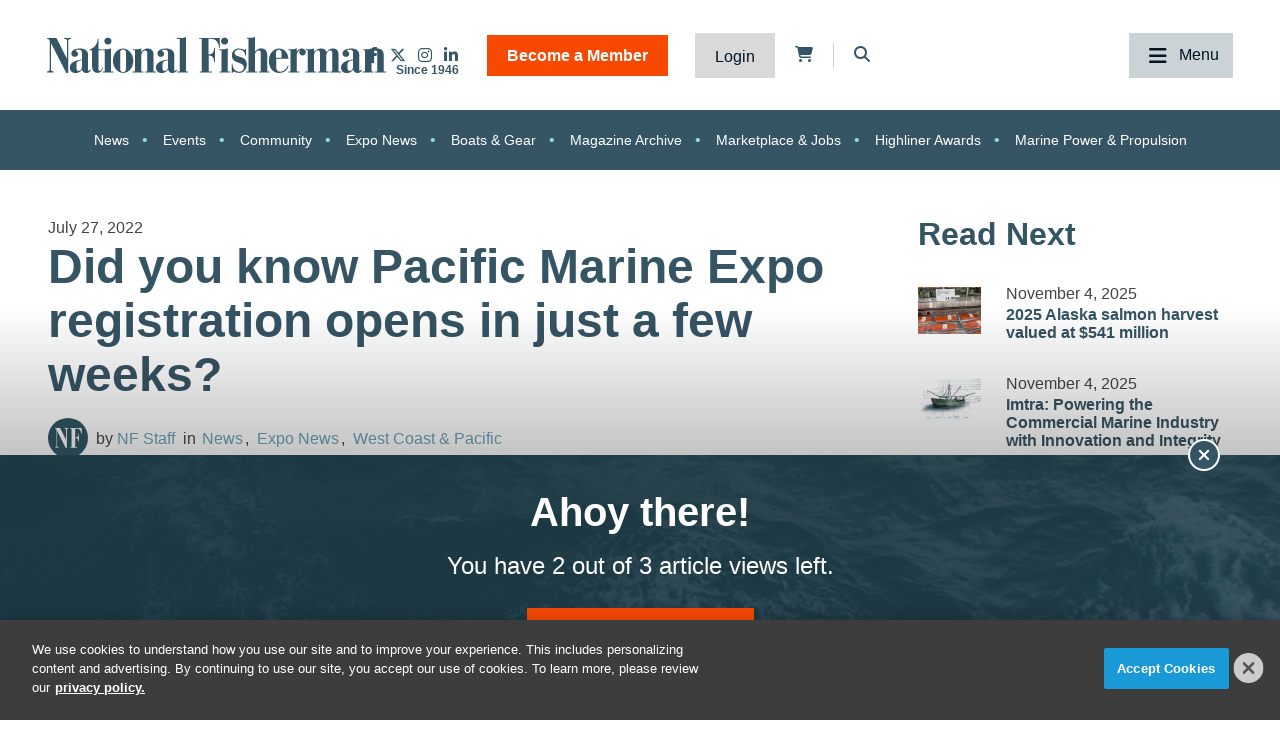

--- FILE ---
content_type: text/html; charset=UTF-8
request_url: https://www.nationalfisherman.com/did-you-know-pacific-marine-expo-registration-opens-in-just-a-few-weeks
body_size: 10467
content:
<!DOCTYPE html><html lang="en"><head> <meta charset="utf-8"><meta http-equiv="X-UA-Compatible" content="IE=edge"><meta name="viewport" content="width=device-width, initial-scale=1"><meta name="csrf_token" content="z1u0mqiznOoKWlIqzaRMZfqWF4ccua5YbnfBjGVd"> <meta property="og:image" content="https://divcomplatform.s3.amazonaws.com/www.nationalfisherman.com/images/30969e1ba0b5ffc201139147f69d8451.jpg"> <meta name="robots" content="noarchive"> <meta property="og:title" content="Did you know Pacific Marine Expo registration opens in just a few weeks?"> <script type="application/ld+json">{"@context":"https:\/\/schema.org","@type":"Article","datePublished":"2022-07-27T14:55:00.000000Z","dateModified":"2024-03-12T13:04:22.000000Z","isAccessibleForFree":false,"hasPart":{"@type":"WebPageElement","isAccessibleForFree":"False","cssSelector":".t3p0-locked-content"}}</script> <title>Did you know Pacific Marine Expo registration opens in just a few weeks? | National Fisherman</title> <link rel="canonical" href="https://www.nationalfisherman.com/did-you-know-pacific-marine-expo-registration-opens-in-just-a-few-weeks" /><link rel="apple-touch-icon-precomposed" sizes="144x144" href="https://www.nationalfisherman.com/www.nationalfisherman.com/img/apple-touch-icon-144x144.png" /><link rel="apple-touch-icon-precomposed" sizes="152x152" href="https://www.nationalfisherman.com/www.nationalfisherman.com/img/apple-touch-icon-152x152.png" /><link rel="icon" type="image/png" href="https://www.nationalfisherman.com/www.nationalfisherman.com/img/favicon-32x32.png" sizes="32x32" /><link href="https://www.nationalfisherman.com/www.nationalfisherman.com/img/favicon.ico" rel="shortcut icon" type="image/x-icon"> <link href="https://www.nationalfisherman.com/css/core/public/css/front-end.css?v=5.8.0.3" rel="stylesheet"><link href="https://www.nationalfisherman.com/www.nationalfisherman.com/css/main.css?v=f022ba4b21bd01ecffeef90d92c667c5ee5f9732
" rel="stylesheet"><base href="/" /> <!-- Google Tag Manager --> <!-- Production Tag --> <script nonce="7PF7OQb6yUHwos7hV2Fg+A==">(function(w,d,s,l,i){w[l]=w[l]||[];w[l].push({'gtm.start': new Date().getTime(),event:'gtm.js'});var f=d.getElementsByTagName(s)[0], j=d.createElement(s),dl=l!='dataLayer'?'&l='+l:'';j.async=true;j.src= 'https://www.googletagmanager.com/gtm.js?id='+i+dl;f.parentNode.insertBefore(j,f); })(window,document,'script','dataLayer', 'GTM-KRVQMF');</script> <script nonce="7PF7OQb6yUHwos7hV2Fg+A=="> window.dataLayer = window.dataLayer || []; function gtag(){dataLayer.push(arguments);} gtag('js', new Date()); gtag('config', 'GTM-KRVQMF'); </script> <!-- End Google Tag Manager --><script nonce="7PF7OQb6yUHwos7hV2Fg+A=="> window.Laravel = {"csrfToken":"z1u0mqiznOoKWlIqzaRMZfqWF4ccua5YbnfBjGVd","auth_user":null,"message":"","version":"v5.8.0.3"}</script></head><body ng-app="frontendApp" class="dc-angular did-you-know-pacific-marine-expo-registration-opens-in-just-a-few-weeks dc-env-production didyouknowpacificmarineexporegistrationopensinjustafewweeks standard-two-col-nf--content standard-2-col-nf-content dc-group-bb355f96-483a-40d8-b74e-9044bd353312 dc-group-c8c21980-79a4-4082-a2fc-ece3723ad5b6 "><!-- Google Tag Manager (noscript) --> <noscript><iframe src="https://www.googletagmanager.com/ns.html?id=GTM-KRVQMF" height="0" width="0" style="display:none;visibility:hidden"></iframe></noscript> <!-- End Google Tag Manager (noscript) --><div id="loggedOutContainer"><div id="userIsNotNFPlusMember"><!-- Update Header Block ID below --><header> <!-- Search overlay --><div id="search-overlay" class="search-fade"> <a href="#search-close" class="search-close" id="search-close"><i class="fas fa-times"></i></a> <form method="GET" action="/search" class="eSearch" autocomplete="off"><input name="term" aria-label="search field" placeholder="Search..." id="search-box" type="text"/><button type="submit" aria-label="search button"><i class="fa fa-search" aria-hidden="true"></i> </button></form></div><div class="t3p0-row row header__latest-revision"><div class="t3p0-col col-sm-12"><div class="site-title-top" style="font-size:4px; color:#fff;height:1px;overflow:hidden;position:absolute;"><div class="t3p0-field t3p0-field-text t3p0-has-value t3p0-unlocked-content"><h1> National Fisherman </h1></div></div><div class="t3p0-row row header__inner"><div class="t3p0-col col-sm-12 header__inner-col"><div class="t3p0-field t3p0-field-wysiwyg nf-svg-logo t3p0-has-value t3p0-unlocked-content"><div class="logo--desktop"><a href="/" title="National Fisherman"><img src="https://divcomplatform.s3.amazonaws.com/www.nationalfisherman.com/images/cb80b70a03c33fa49249cde9659c63a4.svg" alt="National Fisherman"></a></div><div class="logo--mobile"><a href="/" title="National Fisherman"><img src="https://divcomplatform.s3.amazonaws.com/www.nationalfisherman.com/images/c9bea852fc5b9663306861c0a1e2475c.svg" alt="National Fisherman"></a></div><div class="logo__nfplus--desktop"><a href="/" title="National Fisherman"><img src="https://s3.divcom.com/www.nationalfisherman.com/images/9c6a1f3985427960f49397b387a64c01.svg" alt="National Fisherman"></a></div><div class="logo__nfplus--mobile"><a href="/" title="National Fisherman"><img src="https://s3.divcom.com/www.nationalfisherman.com/images/e3fd231994a2ad19b72dac69b983f3f1.svg" alt="National Fisherman"></a></div></div><div class="t3p0-row row member-menu-cart-search__container"><div class="t3p0-col col-sm-12"><div class="t3p0-field t3p0-field-block social__icons--revised t3p0-unlocked-content"><div class="t3p0-row row "><div class="t3p0-col col-sm-12"><div class="t3p0-field t3p0-field-wysiwyg social-links t3p0-has-value t3p0-unlocked-content"><p><a href="https://www.facebook.com/nationalfisherman" title="National Fisherman on Facebook" target="_blank" rel="noopener noreferrer"><i class="fab fa-facebook-f"></i></a> <a href="https://twitter.com/natfishmag" title="National Fisherman on Twitter" target="_blank" rel="noopener noreferrer"><i class="fa-brands fa-x-twitter"></i></a> <a href="https://www.instagram.com/nationalfisherman/" title="National Fisherman on Instagram" target="_blank" rel="noopener noreferrer"><i class="fab fa-instagram"></i></a><a href="https://www.linkedin.com/company/nationalfisherman/" title="National Fisherman on Linkedin" target="_blank" rel="noopener noreferrer"><i class="fab fa-linkedin-in"></i></a></p></div></div></div> </div><div class="t3p0-field t3p0-field-blade member-menu t3p0-unlocked-content"><ul> <li><a class="link--bam" href="https://www.nationalfisherman.com/join">Become a Member</a></li> <li><a class="link--login" href="/login">Login</a></li> </ul><!-- Add customer group ID below --> </div><div class="t3p0-field t3p0-field-blade cart-icon t3p0-unlocked-content"><a href="https://www.nationalfisherman.com/store/cart"><i class="fa fa-shopping-cart"></i></a><span id="cartCountContainer"></span> </div><div class="t3p0-field t3p0-field-wysiwyg header-search-trigger t3p0-has-value t3p0-unlocked-content"><!-- Button to trigger overlay code that lives in the outermost Header wrapper in this block --><p><a href="#search-overlay"><i class="fas fa-search"></i></a></p></div></div></div><div class="main-nav__container"><div class="t3p0-field t3p0-field-menu main-nav t3p0-unlocked-content"><nav><!-- place inside class "main-nav" for main menu functionality --> <span class="sub-toggle sub-toggle--main toggle-closed"><span class="sub-toggle--title">Menu</span></span> <ul class="with-dropdowns menu-closed"> <li > <a href="/" target="_self" > Home </a> </li> <li class="has-children news" > <a href="/news" target="_self" > News </a> <i class="fas fa-chevron-down sub-toggle toggle-closed"></i> <ul class="menu-closed"> <li class="has-children " > <a href="/news/regions" target="_self" > By Region </a> <i class="fas fa-chevron-down sub-toggle toggle-closed"></i> <ul class="menu-closed"> <li > <a href="/mid-atlantic" target="_self" > Mid-Atlantic </a> </li> <li > <a href="/northeast" target="_self" > Northeast </a> </li> <li > <a href="/alaska" target="_self" > Alaska </a> </li> <li > <a href="/west-coast-pacific" target="_self" > West Coast &amp; Pacific </a> </li> <li > <a href="/gulf-south-atlantic" target="_self" > Gulf &amp; South Atlantic </a> </li> <li > <a href="/national-international" target="_self" > National &amp; International </a> </li> </ul> </li> <li class="has-children " > <a href="/news/categories" target="_self" > By Category </a> <i class="fas fa-chevron-down sub-toggle toggle-closed"></i> <ul class="menu-closed"> <li > <a href="/around-the-coast" target="_self" > Around the Coast </a> </li> <li > <a href="/boats-gear" target="_self" > Boats &amp; Gear </a> </li> <li > <a href="/boatbuilding" target="_self" > Boatbuilding </a> </li> <li > <a href="/commercial-fishing-photo-stories" target="_self" > Commercial Fishing Photo Series </a> </li> <li > <a href="/crew-comforts" target="_self" > Crew Comforts </a> </li> <li > <a href="/deck-gear" target="_self" > Deck Gear </a> </li> <li > <a href="/electronics" target="_self" > Electronics </a> </li> <li > <a href="/viewpoints" target="_self" > Viewpoints </a> </li> <li > <a href="/current-issue" target="_self" > Current Issue </a> </li> <li > <a href="/expo-news" target="_self" > Expo News </a> </li> <li > <a href="/onboard-handling-processing" target="_self" > Onboard Handling &amp; Processing </a> </li> <li > <a href="/propulsion" target="_self" > Propulsion </a> </li> <li > <a href="/politics" target="_self" > Politics </a> </li> <li > <a href="/talking-shop-on-a-low-carbon-fleet" target="_self" > Talking Shop on a Low Carbon Fleet </a> </li> </ul> </li> <li > <a href="/news/species" target="_self" > By Species </a> </li> </ul> </li> <li class="has-children " > <a href="/resources" target="_self" > Resources </a> <i class="fas fa-chevron-down sub-toggle toggle-closed"></i> <ul class="menu-closed"> <li class="has-children " > <a href="https://www.nationalfisherman.com/classifieds?term=&amp;searchCats=&amp;sortOrder=pubDate" target="_self" > Marketplace &amp; Jobs </a> <i class="fas fa-chevron-down sub-toggle toggle-closed"></i> <ul class="menu-closed"> <li > <a href="/undefined" target="_self" > Place a Marketplace &amp; Jobs Ad </a> </li> </ul> </li> <li class="has-children " > <a href="/resources/magazine" target="_self" > Publication Archives </a> <i class="fas fa-chevron-down sub-toggle toggle-closed"></i> <ul class="menu-closed"> <li > <a href="/magazine/national-fisherman" target="_self" > National Fisherman </a> </li> <li > <a href="/magazine/pilot-house-guide" target="_self" > Pilothouse Guide </a> </li> <li > <a href="/magazine/north-pacific-focus" target="_self" > North Pacific Focus </a> </li> <li > <a href="/on-deck" target="_self" > On Deck </a> </li> </ul> </li> <li class="has-children member-hide-logged-in" > <a href="/join" target="_self" > NF+ Membership </a> <i class="fas fa-chevron-down sub-toggle toggle-closed"></i> <ul class="menu-closed"> <li > <a href="/directory" target="_self" > Directory </a> </li> <li class="has-children " > <a href="/undefined" target="_self" > Reports </a> <i class="fas fa-chevron-down sub-toggle toggle-closed"></i> <ul class="menu-closed"> <li > <a href="/resources/2025-diesel-directory" target="_self" > 2025 Diesel Directory </a> </li> </ul> </li> <li > <a href="/resources/webinars" target="_self" > Webinars </a> </li> <li > <a href="/videos" target="_self" > Videos </a> </li> </ul> </li> <li > <a href="/submit-your-crew-shots" target="_self" > Submit Crew Shots </a> </li> <li > <a href="/pilothouse-guide" target="_self" > Pilothouse Guide </a> </li> <li > <a href="/10-steps-from-deckhand-to-boat-owner-companion-budgeting-tool" target="_self" > Deckhand to Boat Owner Companion Budgeting Tool </a> </li> <li > <a href="https://www.nationalfisherman.com/highliners" target="_self" > Highliners Awards: Past and Present </a> </li> <li > <a href="/resources/brand-partners" target="_self" > Brand Partners </a> </li> </ul> </li> <li class="has-children events" > <a href="/events" target="_self" > Events </a> <i class="fas fa-chevron-down sub-toggle toggle-closed"></i> <ul class="menu-closed"> <li > <a href="/events/pacific-marine-expo" target="_self" > Pacific Marine Expo </a> </li> <li > <a href="/events/workboat-show" target="_self" > International WorkBoat Show </a> </li> </ul> </li> <li class="has-children " > <a href="/about/" target="_self" > About </a> <i class="fas fa-chevron-down sub-toggle toggle-closed"></i> <ul class="menu-closed"> <li > <a href="/about/advertise/" target="_self" > Advertise &amp; Media Kit </a> </li> <li > <a href="/authors" target="_self" > Authors </a> </li> <li > <a href="/about/contribute/" target="_self" > Contribute to National Fisherman </a> </li> <li > <a href="/about/history" target="_self" > Our History </a> </li> <li > <a href="/about/contact-us" target="_self" > Contact Us </a> </li> </ul> </li> </ul> </nav> <!-- main nav wrapper --></div></div></div></div><div class="t3p0-field t3p0-field-menu topic-nav t3p0-unlocked-content"><nav><!-- place inside class "main-nav" for main menu functionality --> <span class="sub-toggle sub-toggle--main toggle-closed"><span class="sub-toggle--title">Menu</span></span> <ul class="with-dropdowns menu-closed"> <li class=" news" > <a href="/news" target="_self" > News </a> </li> <li class=" events" > <a href="/events" target="_self" > Events </a> </li> <li > <a href="/community" target="_self" > Community </a> </li> <li > <a href="/expo-news" target="_self" > Expo News </a> </li> <li > <a href="/boats-gear" target="_self" > Boats &amp; Gear </a> </li> <li > <a href="/magazine/national-fisherman" target="_self" > Magazine Archive </a> </li> <li > <a href="/classifieds" target="_self" > Marketplace &amp; Jobs </a> </li> <li > <a href="/highliners" target="_self" > Highliner Awards </a> </li> <li > <a href="/propulsion" target="_self" > Marine Power &amp; Propulsion </a> </li> </ul> </nav> <!-- main nav wrapper --></div></div></div> </header><div class="container cms-section"> <div class="t3p0-row row "><div class="t3p0-col col-sm-12"><div class="t3p0-field t3p0-field-block t3p0-locked-content"><div class="t3p0-row row leaderboard"><div class="t3p0-col col-sm-12"><div class="t3p0-field t3p0-field-wysiwyg t3p0-has-value t3p0-unlocked-content"><!-- AdGlare: NF Leaderboard --><p><span id="zone623256135"></span></p><script async="" src="//ag.divcom.com/?623256135"></script></div></div></div> </div></div></div><div class="t3p0-row row container"><main><div class="t3p0-col col-sm-8"><div class="t3p0-row row article__info"><div class="t3p0-col col-sm-12"><div class="t3p0-field t3p0-field-field t3p0-locked-content">July 27, 2022</div><div class="t3p0-field t3p0-field-field t3p0-locked-content"><h1> Did you know Pacific Marine Expo registration opens in just a few weeks? </h1></div><div class="t3p0-row row article__info"><div class="t3p0-col col-sm-12"><div class="t3p0-field t3p0-field-content article__author-image t3p0-no-value t3p0-unlocked-content"><a href="/author/nf-staff" title="NF Staff"><figure> <img data-original="https://s3.divcom.com/www.nationalfisherman.com/images/4dca6779f2e3ab0db2489b8697de008f.png" alt="" title="" class="img-responsive"> <figcaption class="t3p0-field-file-caption"></figcaption></figure> </a></div><div class="t3p0-field t3p0-field-content article__author-name t3p0-has-value t3p0-unlocked-content"><a href="/author/nf-staff" title="NF Staff"><h2> NF Staff </h2></a></div><div class="t3p0-field t3p0-field-taxonomy article__categories t3p0-locked-content"><ul> <li><a href="/news">News</a></li> <li><a href="/expo-news">Expo News</a></li> <li><a href="/west-coast-pacific">West Coast &amp; Pacific</a></li> </ul></div></div></div><div class="t3p0-row row "><div class="t3p0-col col-sm-12 guestAuthor"><span class="guest-author">Guest Author:</span><div class="t3p0-field t3p0-field-text t3p0-no-value t3p0-locked-content"></div></div></div><div class="t3p0-field t3p0-field-block article__social-share t3p0-locked-content"><div class="t3p0-row row "><div class="t3p0-col col-sm-12"><div class="t3p0-field t3p0-field-wysiwyg social-share t3p0-has-value t3p0-unlocked-content"><!-- ShareThis BEGIN --><p class="share-text"><span>SHARE</span></p><div class="sharethis-inline-share-buttons"></div><!-- ShareThis END --></div></div></div> </div><div class="t3p0-field t3p0-field-file article__featured-image t3p0-locked-content"><figure> <img data-original="https://s3.divcom.com/www.nationalfisherman.com/images/30969e1ba0b5ffc201139147f69d8451.jpg" alt="" title="" class="img-responsive"> <figcaption class="t3p0-field-file-caption">2021 Pacific Maine Expo Doug Stewart photo.</figcaption></figure> </div></div></div><div class="t3p0-field t3p0-field-beyondwords t3p0-locked-content"><div id="beyondwords-target"></div> <script async defer src="https://proxy.beyondwords.io/npm/@beyondwords/player@latest/dist/umd.js" onload="new BeyondWords.Player({ target: '#beyondwords-target', showBottomWidget: true, projectId: 42662, sourceId: '1dc7b173-b6ac-4bf7-b373-8efa913c1eba', playerStyle: 'standard' })"> </script></div><div class="t3p0-field t3p0-field-wysiwyg article__body t3p0-has-value t3p0-locked-content"><p>Pacific Marine Expo, the West Coast&rsquo;s largest and longest-running commercial marine and fishing industry trade show, returns to Seattle from <strong>Thursday, Nov. 17, through Saturday, Nov. 19, at the Lumen Field Event Center.</strong><br /><br />&ldquo;The return of the Expo last year proved again that this show is the place to be for the commercial marine and fishing industry to see old friends, network with new ones and successfully do business in person,&rdquo; said <strong>Bob Callahan, Group Vice President, Diversified Communications</strong>, which produces the show. &ldquo;Working with local health officials, it was terrific to bring the maritime family safely together again at last year&rsquo;s successful show.&rdquo;<br /><br />Last year&rsquo;s Expo attracted more than 5,000 industry leaders, who heard from more than 60 industry speakers during the free Education Program and explored the latest products and services at over 350 exhibit booths. The Expo has been held in Seattle for more than 50 years and returned last year after a year away due to the pandemic.<br /><br />The Expo serves all aspects of the Pacific commercial marine market, including commercial vessel owners, commercial fishermen, seafood processors, boat builders, passenger vessel owners/operators, tug and workboat operators, charter boat owner/operators, marine engineers and architects, port and military officials, charter and pleasure yacht owners, and all aspects of marine service providers.<br /><br />In addition to a full exhibit floor filled with the latest in equipment and services from top industry manufacturers and suppliers, the 2022 Expo will feature the Alaska Hall, a free education program curated by <em>National Fisherman</em>, product demonstrations, the King County Maritime Economic Forecast Breakfast, a special Fishermen&rsquo;s Lounge, performances by Fisher Poets, and the popular Fisherman of the Year contest. <br /><br />The Pacific Marine Expo Education program offers sessions on topics such as marine safety, business management, regulatory issues, technical advancements, and more. The education program is designed to provide essential up<span class="searchHighlight">dates</span> to the industry while offering an environment for open discussions and networking with other industry professionals.<br /><br />Callahan noted that Diversified will again be working closely with local health officials to ensure that the 2022 show is safe, positive, and productive.<br /><br />&ldquo;We have heard time and time again how important this show is to the commercial fishing and marine industry, and we can&rsquo;t wait to do our part to successfully drive this business forward once again in 2022,&rdquo; Callahan said.<br /><br /><strong>Attendee registration for Pacific Marine Expo will open in August.</strong></p><h2 class="elementor-heading-title elementor-size-default"><a href="https://www.pacificmarineexpo.com/download-exhibiting-information/?mkt_tok=NzU2LUZXSi0wNjEAAAGFl8z1nrsWOzzteIyL_jEbhQDgnNtuVbFNgFHB70EOW0Y-PhFATe1VLZ67tKx3u9Fr4j2pcG8_f_cCOdYZJF-fOIxQI3yTWWlyC1NzzDx5q22e" class="btn btn-primary">Interested in Exhibiting? Download the Exhibiting Info Kit</a></h2><p><br />Companies interested in exhibiting at Pacific Marine Expo should contact <strong>Christine Salmon, Sales Director, at 207.842.5530 or </strong><a href="https://info.pacificmarineexpo.com/NzU2LUZXSi0wNjEAAAGEgJWYK9dnvIKsM6nTaFQkEagpsYZQ3oP1nFn7iVyhd3n1UxXxHDEKhQjO1cmIxq4od0aDlk4=" target="_blank" id="" contenteditable="false" title="https://info.pacificmarineexpo.com/NzU2LUZXSi0wNjEAAAGEgJWYK9dnvIKsM6nTaFQkEagpsYZQ3oP1nFn7iVyhd3n1UxXxHDEKhQjO1cmIxq4od0aDlk4=" rel="noopener noreferrer"><span class="__cf_email__" data-cfemail="debdadbfb2b3b1b09ebab7a8bdb1b3f0bdb1b3">[email&#160;protected]</span></a><br /><br />For more information, please visit <a href="https://info.pacificmarineexpo.com/NzU2LUZXSi0wNjEAAAGEgJWYK1dd8aToKvtmtBltkTlT3b0h0HgHhnb6tKvgf6xABIurRnLL0TH2z9tZzwmh1UucaFQ=" target="_blank" id="" contenteditable="false" title="https://info.pacificmarineexpo.com/NzU2LUZXSi0wNjEAAAGEgJWYK1dd8aToKvtmtBltkTlT3b0h0HgHhnb6tKvgf6xABIurRnLL0TH2z9tZzwmh1UucaFQ=" rel="noopener noreferrer">www.PacificMarineExpo.com</a>.</p></div><div class="t3p0-field t3p0-field-block t3p0-locked-content"><div class="t3p0-row row text-speech-feedback-promo"><div class="t3p0-col col-sm-12"><div class="t3p0-field t3p0-field-wysiwyg t3p0-has-value t3p0-unlocked-content"><h4 style="text-align: center;"><span>Have you listened to this article via the audio player?</span></h4><p style="text-align: center;"><span>If so, send us your feedback around what we can do to improve this feature or further develop it. If not, check it out and let us know what you think via email&nbsp;</span><span>or on social media.</span></p><p style="text-align: center;"><a href="/cdn-cgi/l/email-protection#157c7b737a557b74617c7a7b7479737c667d706778747b3b767a78" title="Email Us"><i class="fas fa-envelope"></i></a> <a href="https://www.linkedin.com/company/nationalfisherman/" title="Connect with us on LinkedIn"><i class="fab fa-linkedin-in"></i></a></p></div></div></div> </div><div class="t3p0-field t3p0-field-taxonomy article-tags t3p0-locked-content"><ul> </ul></div><div class="t3p0-field t3p0-field-taxonomy article-tags species-tags t3p0-locked-content"><ul> </ul></div><div class="t3p0-field t3p0-field-wysiwyg article__forum-link t3p0-has-value t3p0-locked-content"><!--<div class="forum-link"><a href="/forum">More discussions on the National Fisherman forum <i class="fa fa-chevron-right"></i></a></div>--></div><div class="t3p0-row row author__info-below-article"><div class="t3p0-col col-sm-2"><div class="t3p0-field t3p0-field-content article__author-image t3p0-no-value t3p0-unlocked-content"><a href="/author/nf-staff" title="NF Staff"><figure> <img data-original="https://s3.divcom.com/www.nationalfisherman.com/images/4dca6779f2e3ab0db2489b8697de008f.png" alt="" title="" class="img-responsive"> <figcaption class="t3p0-field-file-caption"></figcaption></figure> </a></div></div><div class="t3p0-col col-sm-10"><div class="t3p0-field t3p0-field-content t3p0-has-value t3p0-unlocked-content"><a href="/author/nf-staff" title="NF Staff"><h2> NF Staff </h2></a></div><div class="t3p0-field t3p0-field-content t3p0-no-value t3p0-unlocked-content"></div></div></div><div class="t3p0-field t3p0-field-block article__related below-article t3p0-locked-content"><div class="t3p0-row row "><div class="t3p0-col col-sm-12"><div class="related-title"><span class="feed-title">Related</span><h2>Read Next</h2></div><div class="t3p0-field t3p0-field-collection collection--related below-article t3p0-unlocked-content"><!-- t3p0-collection-50710bb3-f3d6-46cc-a422-fec334348ebd--><div class="t3p0-row row related-item"><div class="t3p0-col col-sm-12"><div class="t3p0-row row "><div class="t3p0-col col-sm-2"><div class="t3p0-field t3p0-field-file t3p0-locked-content"><a href="/2025-alaska-salmon-harvest-valued-at-541-million" title="2025 Alaska salmon harvest valued at $541 million"> <figure> <img data-original="https://s3.divcom.com/www.nationalfisherman.com/images/NF 11-04-25 Alaska salmon summary-1.jpeg.small.400x400.jpg" alt="" title="" class="img-responsive"> <figcaption class="t3p0-field-file-caption">Post-season retail prices for wild Alaska sockeye salmon fillets are up a few dollars from last year, as shown this week at Costco warehouses in Anchorage, Alaska. Margaret Bauman photo.</figcaption></figure> </a> </div></div><div class="t3p0-col col-sm-10"><div class="t3p0-field t3p0-field-field date t3p0-locked-content">November 4, 2025</div><div class="t3p0-field t3p0-field-field t3p0-locked-content"><h3> <a href="/2025-alaska-salmon-harvest-valued-at-541-million"> 2025 Alaska salmon harvest valued at $541 million </a> </h3></div></div></div></div></div><div class="t3p0-row row related-item"><div class="t3p0-col col-sm-12"><div class="t3p0-row row "><div class="t3p0-col col-sm-2"><div class="t3p0-field t3p0-field-file t3p0-locked-content"><a href="/imtra-powering-the-commercial-marine-industry-with-innovation-and-integrity" title="Imtra: Powering the Commercial Marine Industry with Innovation and Integrity"> <figure> <img data-original="https://s3.divcom.com/www.nationalfisherman.com/images/IMTRA Fishing Vessel 092624.jpg.small.400x400.jpg" alt="" title="" class="img-responsive"> <figcaption class="t3p0-field-file-caption"></figcaption></figure> </a> </div></div><div class="t3p0-col col-sm-10"><div class="t3p0-field t3p0-field-field date t3p0-locked-content">November 4, 2025</div><div class="t3p0-field t3p0-field-field t3p0-locked-content"><h3> <a href="/imtra-powering-the-commercial-marine-industry-with-innovation-and-integrity"> Imtra: Powering the Commercial Marine Industry with Innovation and Integrity </a> </h3></div></div></div></div></div><div class="t3p0-row row related-item"></div> </div></div></div> </div><h2 style="font-family: ZCOOL XiaoWei,serif;">Join the Conversation</h2><div class="t3p0-field t3p0-field-block article__comments t3p0-locked-content"><div class="t3p0-row row "><div class="t3p0-col col-sm-12"><div class="t3p0-field t3p0-field-wysiwyg t3p0-has-value t3p0-unlocked-content"><div id="disqus_thread"></div><script data-cfasync="false" src="/cdn-cgi/scripts/5c5dd728/cloudflare-static/email-decode.min.js"></script><script>// <![CDATA[
/**
* RECOMMENDED CONFIGURATION VARIABLES: EDIT AND UNCOMMENT THE SECTION BELOW TO INSERT DYNAMIC VALUES FROM YOUR PLATFORM OR CMS.
* LEARN WHY DEFINING THESE VARIABLES IS IMPORTANT: https://disqus.com/admin/universalcode/#configuration-variables*/
/*
var disqus_config = function () {
this.page.url = PAGE_URL; // Replace PAGE_URL with your page's canonical URL variable
this.page.identifier = PAGE_IDENTIFIER; // Replace PAGE_IDENTIFIER with your page's unique identifier variable
};
*/
(function() { // DON'T EDIT BELOW THIS LINE
var d = document, s = d.createElement('script');
s.src = 'https://nationalfisherman.disqus.com/embed.js';
s.setAttribute('data-timestamp', +new Date());
(d.head || d.body).appendChild(s);
})();
// ]]></script><noscript>Please enable JavaScript to view the <a href="https://disqus.com/?ref_noscript">comments powered by Disqus.</a></noscript></div></div></div> </div><div style="display: none;"><div class="t3p0-field t3p0-field-select t3p0-no-value t3p0-locked-content"></div></div><div style="display: none;"><div class="t3p0-field t3p0-field-select t3p0-no-value t3p0-locked-content"></div></div></div></main><aside><div class="t3p0-col col-sm-4"><div class="t3p0-field t3p0-field-block t3p0-locked-content"><div class="t3p0-row row "><div class="t3p0-col col-sm-12"><div class="related-title"><span class="feed-title">Related</span><h2>Read Next</h2></div><div class="t3p0-field t3p0-field-collection collection--related t3p0-unlocked-content"><!-- t3p0-collection-6e0c91fe-ea4f-48a2-a837-c6d4ee8edb55--><div class="t3p0-row row related-item"><div class="t3p0-col col-sm-12"><div class="t3p0-row row "><div class="t3p0-col col-sm-2 related-featured-image"><div class="t3p0-field t3p0-field-file t3p0-locked-content"><a href="/2025-alaska-salmon-harvest-valued-at-541-million" title="2025 Alaska salmon harvest valued at $541 million"> <figure> <img data-original="https://s3.divcom.com/www.nationalfisherman.com/images/NF 11-04-25 Alaska salmon summary-1.jpeg.small.400x400.jpg" alt="" title="" class="img-responsive"> <figcaption class="t3p0-field-file-caption">Post-season retail prices for wild Alaska sockeye salmon fillets are up a few dollars from last year, as shown this week at Costco warehouses in Anchorage, Alaska. Margaret Bauman photo.</figcaption></figure> </a> </div></div><div class="t3p0-col col-sm-10"><div class="t3p0-field t3p0-field-field date t3p0-locked-content">November 4, 2025</div><div class="t3p0-field t3p0-field-field t3p0-locked-content"><h3> <a href="/2025-alaska-salmon-harvest-valued-at-541-million"> 2025 Alaska salmon harvest valued at $541 million </a> </h3></div></div></div></div></div><div class="t3p0-row row related-item"><div class="t3p0-col col-sm-12"><div class="t3p0-row row "><div class="t3p0-col col-sm-2 related-featured-image"><div class="t3p0-field t3p0-field-file t3p0-locked-content"><a href="/imtra-powering-the-commercial-marine-industry-with-innovation-and-integrity" title="Imtra: Powering the Commercial Marine Industry with Innovation and Integrity"> <figure> <img data-original="https://s3.divcom.com/www.nationalfisherman.com/images/IMTRA Fishing Vessel 092624.jpg.small.400x400.jpg" alt="" title="" class="img-responsive"> <figcaption class="t3p0-field-file-caption"></figcaption></figure> </a> </div></div><div class="t3p0-col col-sm-10"><div class="t3p0-field t3p0-field-field date t3p0-locked-content">November 4, 2025</div><div class="t3p0-field t3p0-field-field t3p0-locked-content"><h3> <a href="/imtra-powering-the-commercial-marine-industry-with-innovation-and-integrity"> Imtra: Powering the Commercial Marine Industry with Innovation and Integrity </a> </h3></div></div></div></div></div><div class="t3p0-row row related-item"></div> </div><hr><div class="t3p0-field t3p0-field-block t3p0-unlocked-content"><div class="t3p0-row row sidebar-ad sidebar-ad-1"><div class="t3p0-col col-sm-12"><div class="t3p0-field t3p0-field-wysiwyg t3p0-has-value t3p0-unlocked-content"><!-- AdGlare: NF Medium Rectangle 1 --><p><span id="zone881886331"></span></p><script async="" src="//ag.divcom.com/?881886331"></script></div></div></div> </div><div class="t3p0-field t3p0-field-block t3p0-unlocked-content"><div class="t3p0-row row sidebar-ad sidebar-ad-2"><div class="t3p0-col col-sm-12"><div class="t3p0-field t3p0-field-wysiwyg t3p0-has-value t3p0-unlocked-content"><!-- AdGlare: NF Medium Rectangle 2 --><p><span id="zone359363883"></span></p><script async="" src="//ag.divcom.com/?359363883"></script></div></div></div> </div><div class="t3p0-field t3p0-field-block t3p0-unlocked-content"><div class="t3p0-row row sidebar-ad sidebar-ad-3"><div class="t3p0-col col-sm-12"><div class="t3p0-field t3p0-field-wysiwyg t3p0-has-value t3p0-unlocked-content"><!-- AdGlare: NF Medium Rectangle #3 --><p><span id="zone299784661"></span></p><script async="" src="//ag.divcom.com/?299784661"></script></div></div></div> </div><hr><div class="related-title"><h2>Brand Partners</h2></div><div class="t3p0-field t3p0-field-collection collection--related t3p0-unlocked-content"><!-- t3p0-collection-d5b37ceb-ea55-4912-8d87-2a291c3eb6a1--><div class="t3p0-row row related-item"><div class="t3p0-col col-sm-12"><div class="t3p0-row row "><div class="t3p0-col col-sm-2 related-featured-image"><div class="t3p0-field t3p0-field-file t3p0-unlocked-content"><a href="/rugged-reliability-meets-precision-control-zf-s-powerhouse-pair-for-commercial-fishing-vessels" title="Rugged Reliability Meets Precision Control: ZF’s Powerhouse Pair for Commercial Fishing Vessels"> <figure> <img data-original="https://s3.divcom.com/www.nationalfisherman.com/images/zf marine product spotlight header adjusted OCT.png.small.400x400.png" alt="" title="" class="img-responsive"> <figcaption class="t3p0-field-file-caption">Photo courtesy of Bay Weld Boats</figcaption></figure> </a> </div></div><div class="t3p0-col col-sm-10"><div class="t3p0-field t3p0-field-field t3p0-unlocked-content"><h3> <a href="/rugged-reliability-meets-precision-control-zf-s-powerhouse-pair-for-commercial-fishing-vessels"> Rugged Reliability Meets Precision Control: ZF’s Powerhouse Pair for Commercial Fishing Vessels </a> </h3></div></div></div></div></div><div class="t3p0-row row related-item"><div class="t3p0-col col-sm-12"><div class="t3p0-row row "><div class="t3p0-col col-sm-2 related-featured-image"><div class="t3p0-field t3p0-field-file t3p0-unlocked-content"><a href="/john-deere-repowers-classic-fishing-boat" title="John Deere repowers classic fishing boat"> <figure> <img data-original="https://s3.divcom.com/www.nationalfisherman.com/images/JDPS featured june 2025.jpg.small.400x400.jpg" alt="" title="" class="img-responsive"> <figcaption class="t3p0-field-file-caption"></figcaption></figure> </a> </div></div><div class="t3p0-col col-sm-10"><div class="t3p0-field t3p0-field-field t3p0-unlocked-content"><h3> <a href="/john-deere-repowers-classic-fishing-boat"> John Deere repowers classic fishing boat </a> </h3></div></div></div></div></div><div class="t3p0-row row related-item"><div class="t3p0-col col-sm-12"><div class="t3p0-row row "><div class="t3p0-col col-sm-2 related-featured-image"><div class="t3p0-field t3p0-field-file t3p0-unlocked-content"><a href="/facing-the-challenges-the-pacific-northwest-commercial-fishing-industry" title="Facing the challenges: The Pacific Northwest commercial fishing industry"> <figure> <img data-original="https://s3.divcom.com/www.nationalfisherman.com/images/KVH featured Sept 2024.png.small.400x400.png" alt="" title="" class="img-responsive"> <figcaption class="t3p0-field-file-caption"></figcaption></figure> </a> </div></div><div class="t3p0-col col-sm-10"><div class="t3p0-field t3p0-field-field t3p0-unlocked-content"><h3> <a href="/facing-the-challenges-the-pacific-northwest-commercial-fishing-industry"> Facing the challenges: The Pacific Northwest commercial fishing industry </a> </h3></div></div></div></div></div><div class="t3p0-row row related-item"><div class="t3p0-col col-sm-12"><div class="t3p0-row row "><div class="t3p0-col col-sm-2 related-featured-image"><div class="t3p0-field t3p0-field-file t3p0-unlocked-content"><a href="/reliable-power-on-the-water" title="Reliable Power on the Water"> <figure> <img data-original="https://s3.divcom.com/www.nationalfisherman.com/images/JDPS featured 2 sept 2024.png.small.400x400.png" alt="" title="" class="img-responsive"> <figcaption class="t3p0-field-file-caption"></figcaption></figure> </a> </div></div><div class="t3p0-col col-sm-10"><div class="t3p0-field t3p0-field-field t3p0-unlocked-content"><h3> <a href="/reliable-power-on-the-water"> Reliable Power on the Water </a> </h3></div></div></div></div></div><div class="t3p0-row row related-item"></div> </div><a href="/resources/brand-partners" title="See More" style="display: block; text-align: center;">See More &rsaquo;</a><hr><div class="related-title"><h2>Around the Coasts</h2></div><div class="t3p0-field t3p0-field-collection t3p0-unlocked-content"><!-- t3p0-collection-4a2a54b9-d04d-40a3-8157-2f565915f44d--><div class="t3p0-row row related-item"><div class="t3p0-col col-sm-12"><div class="t3p0-row row "><div class="t3p0-col col-sm-2 related-featured-image"><div class="t3p0-field t3p0-field-file t3p0-unlocked-content"><a href="/ldwf-offering-temporary-commercial-fishing-registration-locations" title="LDWF offering temporary commercial fishing registration locations"> <figure> <img data-original="https://divcomplatformstaging.s3.amazonaws.com/nf-staging.divcomstaging.com/images/Louisiana-shrimp-boat-Miss-Nan.jpg.small.400x400.jpeg" alt="The Louisiana shrimp boat Miss Nan. Louisiana Department of Fish and Wildlife." title="" class="img-responsive"> <figcaption class="t3p0-field-file-caption">The Louisiana shrimp boat Miss Nan. Louisiana Department of Fish and Wildlife.</figcaption></figure> </a> </div></div><div class="t3p0-col col-sm-10"><div class="t3p0-field t3p0-field-field t3p0-unlocked-content"><h3> <a href="/ldwf-offering-temporary-commercial-fishing-registration-locations"> LDWF offering temporary commercial fishing registration locations </a> </h3></div></div></div></div></div><div class="t3p0-row row related-item"><div class="t3p0-col col-sm-12"><div class="t3p0-row row "><div class="t3p0-col col-sm-2 related-featured-image"><div class="t3p0-field t3p0-field-file t3p0-unlocked-content"><a href="/commercial-river-herring-approved-for-me" title="Commercial river herring approved for ME"> <figure> <img data-original="https://s3.divcom.com/www.nationalfisherman.com/images/herringcourtesyofnoaa.jfif.small.400x400.jpg" alt="" title="Herring. Courtesy of NOAA Fisheries" class="img-responsive"> <figcaption class="t3p0-field-file-caption">Herring. Courtesy of NOAA Fisheries</figcaption></figure> </a> </div></div><div class="t3p0-col col-sm-10"><div class="t3p0-field t3p0-field-field t3p0-unlocked-content"><h3> <a href="/commercial-river-herring-approved-for-me"> Commercial river herring approved for ME </a> </h3></div></div></div></div></div><div class="t3p0-row row related-item"><div class="t3p0-col col-sm-12"><div class="t3p0-row row "><div class="t3p0-col col-sm-2 related-featured-image"><div class="t3p0-field t3p0-field-file t3p0-unlocked-content"><a href="/remains-found-entangled-in-fishing-gear" title="Remains found entangled in fishing gear"> <figure> <img data-original="https://divcomplatformstaging.s3.amazonaws.com/nf-staging.divcomstaging.com/images/networks-4604137_1280.jpg.small.400x400.jpeg" alt="" title="" class="img-responsive"> <figcaption class="t3p0-field-file-caption"></figcaption></figure> </a> </div></div><div class="t3p0-col col-sm-10"><div class="t3p0-field t3p0-field-field t3p0-unlocked-content"><h3> <a href="/remains-found-entangled-in-fishing-gear"> Remains found entangled in fishing gear </a> </h3></div></div></div></div></div><div class="t3p0-row row related-item"><div class="t3p0-col col-sm-12"><div class="t3p0-row row "><div class="t3p0-col col-sm-2 related-featured-image"><div class="t3p0-field t3p0-field-file t3p0-unlocked-content"><a href="/180-pound-sturgeon-almost-sets-record" title="180 pound sturgeon almost sets record"> <figure> <img data-original="https://s3.divcom.com/www.nationalfisherman.com/images/wisconsin_speared_sturgeon_record_fourth_largest_1.jpg.small.400x400.jpg" alt="" title="" class="img-responsive"> <figcaption class="t3p0-field-file-caption">Hayley Herzig with her 180-pounder, the fourth-largest lake sturgeon ever speared on the Lake Winnebago system. Photo courtesy Hayley Herzig</figcaption></figure> </a> </div></div><div class="t3p0-col col-sm-10"><div class="t3p0-field t3p0-field-field t3p0-unlocked-content"><h3> <a href="/180-pound-sturgeon-almost-sets-record"> 180 pound sturgeon almost sets record </a> </h3></div></div></div></div></div><div class="t3p0-row row related-item"></div> </div><a href="/aggregate-news" title="See More" style="display: block; text-align: center;">See More &rsaquo;</a><hr><div class="t3p0-field t3p0-field-collection t3p0-unlocked-content"><!-- t3p0-collection-ccbefa42-3a60-4db2-92ec-4ddd645bc08a--><div class="t3p0-row row our-pubs-collection"><div class="t3p0-col col-sm-12"><div class="t3p0-row row "><div class="t3p0-col col-sm-12"><div class="t3p0-field t3p0-field-file pub-featured-image t3p0-locked-content"></div></div></div></div></div><div class="t3p0-row row our-pubs-collection"></div> </div></div></div> </div></div></aside></div><div class="t3p0-row row "><div class="t3p0-col col-sm-12"><div class="t3p0-field t3p0-field-block t3p0-locked-content"><div class="t3p0-row row leaderboard"><div class="t3p0-col col-sm-12"><div class="t3p0-field t3p0-field-wysiwyg t3p0-has-value t3p0-unlocked-content"><!-- AdGlare: NF Trailerboard --><p><span id="zone905771341"></span></p><script async="" src="//ag.divcom.com/?905771341"></script></div></div></div> </div></div></div> </div><!-- Update Footer Block below --> <footer> <div class="t3p0-row row footer__upper magazine-promo hidden"><div class="t3p0-col col-sm-12"><div class="t3p0-row row container"><div class="t3p0-col col-sm-4"><div class="t3p0-field t3p0-field-wysiwyg t3p0-has-value t3p0-unlocked-content"><p><a href="https://www.pubservice.com/nf/subnew1page.aspx?PC=NF&amp;PK=" title="National Fisherman" target="_blank" rel="noopener noreferrer"><img data-original="https://divcomplatformstaging.s3.amazonaws.com/nf-staging.divcomstaging.com/images/magazine-promo.png.small.400x400.png" alt="National Fisherman magazine" width="200"></a></p></div></div><div class="t3p0-col col-sm-4"><div class="t3p0-field t3p0-field-wysiwyg t3p0-has-value t3p0-unlocked-content"><h2>Get your magazine NOW!</h2></div></div><div class="t3p0-col col-sm-4"><div class="t3p0-field t3p0-field-wysiwyg t3p0-has-value t3p0-unlocked-content"><p><a href="https://www.pubservice.com/nf/subnew1page.aspx?PC=NF&amp;PK=" title="Become a Subscriber" class="link--cta" target="_blank" rel="noopener noreferrer">Become a Subscriber &rsaquo;</a></p></div></div></div></div></div><div class="t3p0-row row container"><div class="t3p0-col col-sm-12"><div class="t3p0-field t3p0-field-wysiwyg t3p0-has-value t3p0-unlocked-content"><hr></div></div></div><div class="t3p0-row row footer__middle container"><div class="t3p0-col col-sm-4 footer__middle--left"><div class="t3p0-field t3p0-field-wysiwyg footer-logo t3p0-has-value t3p0-unlocked-content"><p class="default__logo--footer"><a href="/" title="National Fisherman"><img src="https://divcomplatform.s3.amazonaws.com/www.nationalfisherman.com/images/c9bea852fc5b9663306861c0a1e2475c.svg" width="100" height="82" alt="National Fisherman logo"></a></p><p class="nfplus__logo--footer"><a href="/" title="National Fisherman"><img src="https://s3.divcom.com/www.nationalfisherman.com/images/e3fd231994a2ad19b72dac69b983f3f1.svg" width="100" height="82" alt="National Fisherman logo"></a></p></div><div class="t3p0-field t3p0-field-block footer-social-links t3p0-unlocked-content"><div class="t3p0-row row "><div class="t3p0-col col-sm-12"><div class="t3p0-field t3p0-field-wysiwyg social-links t3p0-has-value t3p0-unlocked-content"><p><a href="https://www.facebook.com/nationalfisherman" title="National Fisherman on Facebook" target="_blank" rel="noopener noreferrer"><i class="fab fa-facebook-f"></i></a> <a href="https://twitter.com/natfishmag" title="National Fisherman on Twitter" target="_blank" rel="noopener noreferrer"><i class="fa-brands fa-x-twitter"></i></a> <a href="https://www.instagram.com/nationalfisherman/" title="National Fisherman on Instagram" target="_blank" rel="noopener noreferrer"><i class="fab fa-instagram"></i></a><a href="https://www.linkedin.com/company/nationalfisherman/" title="National Fisherman on Linkedin" target="_blank" rel="noopener noreferrer"><i class="fab fa-linkedin-in"></i></a></p></div></div></div> </div></div><div class="t3p0-col col-sm-8 footer__middle--right"><div class="t3p0-field t3p0-field-wysiwyg t3p0-has-value t3p0-unlocked-content"><p class="footer__logos"><a href="http://www.pacificmarineexpo.com/" title="Pacific Marine Expo" target="_blank" rel="noopener noreferrer"><img data-original="https://divcomplatform.s3.amazonaws.com/www.nationalfisherman.com/images/8860be1b8a47ad7b59b20af5a02a50ae.png" alt="Pacific Marine Expo logo" width="74"></a> <a class="iwbs__logo" href="https://www.workboatshow.com/" title="International WorkBoat Show" target="_blank" rel="noopener noreferrer"><img data-original="https://divcomplatform.s3.amazonaws.com/www.nationalfisherman.com/images/cfa4c0b82a2997c0c0a1acdaeefbe44c.svg" alt="International WorkBoat Show logo" width="150"></a> <a href="https://www.seafoodexpo.com/north-america/" title="Seafood Expo North America" target="_blank" rel="noopener noreferrer"><img data-original="https://divcomplatformstaging.s3.amazonaws.com/nf-staging.divcomstaging.com/images/footer-sena-logo.png.small.400x400.png" alt="Seafood Expo North America logo" width="60"></a> <a href="https://www.seafoodexpo.com/north-america/" title="Seafood Processing North America" target="_blank" rel="noopener noreferrer"><img data-original="https://divcomplatformstaging.s3.amazonaws.com/nf-staging.divcomstaging.com/images/footer-spna-logo.png.small.400x400.png" alt="Seafood Processing North America logo" width="76"></a></p><p class="footer__logos--white"><a class="pme__logo" href="http://www.pacificmarineexpo.com/" title="Pacific Marine Expo" target="_blank" rel="noopener noreferrer"><img data-original="https://divcomplatform.s3.amazonaws.com/www.nationalfisherman.com/images/765ed20c480fff8053f4bb0294ecc5ac.svg" alt="Pacific Marine Expo logo" width="78"></a> <a class="iwbs__logo" href="https://www.workboatshow.com/" title="International WorkBoat Show" target="_blank" rel="noopener noreferrer"><img data-original="https://divcomplatform.s3.amazonaws.com/www.nationalfisherman.com/images/479f7840d8ee75d39081357b44bec1e8.svg" alt="International WorkBoat Show logo" width="150"></a> <a class="sena__logo" href="https://www.seafoodexpo.com/north-america/" title="Seafood Expo North America" target="_blank" rel="noopener noreferrer"><img data-original="https://divcomplatform.s3.amazonaws.com/www.nationalfisherman.com/images/d18d89e824cc4d5391c5e91b08add2f1.svg" alt="Seafood Expo North America logo" width="90"></a> <a class="spna__logo" href="https://www.seafoodexpo.com/north-america/" title="Seafood Processing North America" target="_blank" rel="noopener noreferrer"><img data-original="https://divcomplatform.s3.amazonaws.com/www.nationalfisherman.com/images/7fd4ef49ac99172d8e5654b34ed04448.svg" alt="Seafood Processing North America logo" width="76"></a></p></div></div></div><div class="t3p0-row row footer__lower container"><div class="t3p0-col col-sm-8 footer__lower--left"><div class="t3p0-field t3p0-field-menu t3p0-unlocked-content"><nav><!-- place inside class "main-nav" for main menu functionality --> <span class="sub-toggle sub-toggle--main toggle-closed"><span class="sub-toggle--title">Menu</span></span> <ul class="menu-closed"> <li class="has-children " > <a href="/resources" target="_self" > Resources </a> <i class="fas fa-chevron-down sub-toggle toggle-closed"></i> <ul class="menu-closed"> <li > <a href="https://www.nationalfisherman.com/classifieds?term=&amp;searchCats=&amp;sortOrder=pubDate" target="_self" > Marketplace &amp; Jobs </a> </li> <li > <a href="/resources/magazine" target="_self" > Publications Archive </a> </li> <li > <a href="/resources/brand-partners" target="_self" > Sponsored Content </a> </li> </ul> </li> <li class="has-children " > <a href="/about" target="_self" > About </a> <i class="fas fa-chevron-down sub-toggle toggle-closed"></i> <ul class="menu-closed"> <li > <a href="/about/history" target="_self" > Our History </a> </li> <li > <a href="/about/advertise" target="_self" > Advertise &amp; Media Kit </a> </li> <li > <a href="/about/contact-us" target="_self" > Contact Us </a> </li> <li > <a href="/about/contribute" target="_self" > Contribute to National Fisherman </a> </li> </ul> </li> </ul> </nav> <!-- main nav wrapper --></div></div><div class="t3p0-col col-sm-4 footer__lower--right"><div class="t3p0-field t3p0-field-wysiwyg t3p0-has-value t3p0-unlocked-content"><p><a href="/join" class="btn btn-primary">Become an NF+ Member</a></p></div></div></div> </footer></div><!--#loggedInContainer --></div><!--#mobileWrap --><!-- Platform Dependencies & JS --><script defer src="https://www.nationalfisherman.com/js/lib/site.min.js?v=5.8.0.3"></script><!-- If the Zendesk setting is being used lets pull in the chat widget --><script defer src="https://www.nationalfisherman.com/js/fontawesome/b1db5b805a.js"></script><!-- Site Theme Script Includes --><!-- Site Theme Javascript --><script defer src="https://www.nationalfisherman.com/www.nationalfisherman.com/js/lib/site.min.js?v=f022ba4b21bd01ecffeef90d92c667c5ee5f9732
"></script><script src="https://www.nationalfisherman.com/js/jquery/jquery3.6.3.min.js"></script> <!-- Metered Paywall --> <div id='MeteredPaywallComponent'></div> <script src="/js/react/MeteredPaywallComponent.js?id=cfe4196dae2a80a8d642c136c8d3ee5f"></script> <div id="auth-modal-root" class="container"></div> <script nonce="7PF7OQb6yUHwos7hV2Fg+A==" src="https://www.google.com/recaptcha/enterprise.js?render=6LcTpyEqAAAAAGVWM5GEnogPm9s9uXbI3uKFt9m-"> </script> <script nonce="7PF7OQb6yUHwos7hV2Fg+A==" src="/js/react/AuthEntry.js?id=913a8cd07fdeb2d7e107d37f15a85d93" defer></script> <!-- AdGlare: NF Pop Up --><script> (function(r,d,u) { var s = d.createElement(r); s.async = true; u += '&cb=' + Date.now() + Math.random(); s.src = u; var n = d.getElementsByTagName(r)[0]; n.parentNode.insertBefore(s, n); })('script',document,'//ag.divcom.com/?370131989');</script><!-- Login panel start --><!-- Login panel end --><div class="t3p0-corporate-footer"> <div class="container"> <div class="row"> <div class="col-md-7 links"> <ul> <li><a href="https://www.divcom.com/privacy-policy/" target="_blank" rel="noopener" title="Privacy Policy">Privacy Policy</a></li> <li id="dsarLink"><a href="https://privacyportal.onetrust.com/webform/19d53e0c-5ddd-4941-8a39-c98296227ba6/3367a834-6fe4-49fe-b37f-6a2f4bf2c43b" target="_blank">DSAR Requests / Do Not Sell My Personal Info</a></li> <li><a href="https://www.divcom.com/terms" target="_blank" rel="noopener" title="Terms of Use">Terms of Use</a></li> <li><a href="https://www.divcom.com/divisions" target="_blank" rel="noopener" title="Locations">Locations</a></li> <li><a href="https://www.divcom.com/portfolio-products-services" target="_blank" rel="noopener" title="Events, Products &amp;amp; Services">Events, Products &amp; Services</a></li> </ul> </div> <div class="logo--dc"> <a href="https://www.divcom.com" target="_blank" rel="noopener" title="Diversified Communications"> <img src="https://d186djytkf4mr2.cloudfront.net/footer-logo/dc_fullcolor_white.svg" alt="Diversified Communications" width="125" height="26"> </a> </div> <div class="col-md-5 copyright"> &copy; 2025 Diversified Communications. All rights reserved. </div> </div> </div></div></body></html>

--- FILE ---
content_type: text/html; charset=utf-8
request_url: https://www.google.com/recaptcha/enterprise/anchor?ar=1&k=6LcTpyEqAAAAAGVWM5GEnogPm9s9uXbI3uKFt9m-&co=aHR0cHM6Ly93d3cubmF0aW9uYWxmaXNoZXJtYW4uY29tOjQ0Mw..&hl=en&v=naPR4A6FAh-yZLuCX253WaZq&size=invisible&anchor-ms=20000&execute-ms=15000&cb=o7x1hgvosdcf
body_size: 45271
content:
<!DOCTYPE HTML><html dir="ltr" lang="en"><head><meta http-equiv="Content-Type" content="text/html; charset=UTF-8">
<meta http-equiv="X-UA-Compatible" content="IE=edge">
<title>reCAPTCHA</title>
<style type="text/css">
/* cyrillic-ext */
@font-face {
  font-family: 'Roboto';
  font-style: normal;
  font-weight: 400;
  src: url(//fonts.gstatic.com/s/roboto/v18/KFOmCnqEu92Fr1Mu72xKKTU1Kvnz.woff2) format('woff2');
  unicode-range: U+0460-052F, U+1C80-1C8A, U+20B4, U+2DE0-2DFF, U+A640-A69F, U+FE2E-FE2F;
}
/* cyrillic */
@font-face {
  font-family: 'Roboto';
  font-style: normal;
  font-weight: 400;
  src: url(//fonts.gstatic.com/s/roboto/v18/KFOmCnqEu92Fr1Mu5mxKKTU1Kvnz.woff2) format('woff2');
  unicode-range: U+0301, U+0400-045F, U+0490-0491, U+04B0-04B1, U+2116;
}
/* greek-ext */
@font-face {
  font-family: 'Roboto';
  font-style: normal;
  font-weight: 400;
  src: url(//fonts.gstatic.com/s/roboto/v18/KFOmCnqEu92Fr1Mu7mxKKTU1Kvnz.woff2) format('woff2');
  unicode-range: U+1F00-1FFF;
}
/* greek */
@font-face {
  font-family: 'Roboto';
  font-style: normal;
  font-weight: 400;
  src: url(//fonts.gstatic.com/s/roboto/v18/KFOmCnqEu92Fr1Mu4WxKKTU1Kvnz.woff2) format('woff2');
  unicode-range: U+0370-0377, U+037A-037F, U+0384-038A, U+038C, U+038E-03A1, U+03A3-03FF;
}
/* vietnamese */
@font-face {
  font-family: 'Roboto';
  font-style: normal;
  font-weight: 400;
  src: url(//fonts.gstatic.com/s/roboto/v18/KFOmCnqEu92Fr1Mu7WxKKTU1Kvnz.woff2) format('woff2');
  unicode-range: U+0102-0103, U+0110-0111, U+0128-0129, U+0168-0169, U+01A0-01A1, U+01AF-01B0, U+0300-0301, U+0303-0304, U+0308-0309, U+0323, U+0329, U+1EA0-1EF9, U+20AB;
}
/* latin-ext */
@font-face {
  font-family: 'Roboto';
  font-style: normal;
  font-weight: 400;
  src: url(//fonts.gstatic.com/s/roboto/v18/KFOmCnqEu92Fr1Mu7GxKKTU1Kvnz.woff2) format('woff2');
  unicode-range: U+0100-02BA, U+02BD-02C5, U+02C7-02CC, U+02CE-02D7, U+02DD-02FF, U+0304, U+0308, U+0329, U+1D00-1DBF, U+1E00-1E9F, U+1EF2-1EFF, U+2020, U+20A0-20AB, U+20AD-20C0, U+2113, U+2C60-2C7F, U+A720-A7FF;
}
/* latin */
@font-face {
  font-family: 'Roboto';
  font-style: normal;
  font-weight: 400;
  src: url(//fonts.gstatic.com/s/roboto/v18/KFOmCnqEu92Fr1Mu4mxKKTU1Kg.woff2) format('woff2');
  unicode-range: U+0000-00FF, U+0131, U+0152-0153, U+02BB-02BC, U+02C6, U+02DA, U+02DC, U+0304, U+0308, U+0329, U+2000-206F, U+20AC, U+2122, U+2191, U+2193, U+2212, U+2215, U+FEFF, U+FFFD;
}
/* cyrillic-ext */
@font-face {
  font-family: 'Roboto';
  font-style: normal;
  font-weight: 500;
  src: url(//fonts.gstatic.com/s/roboto/v18/KFOlCnqEu92Fr1MmEU9fCRc4AMP6lbBP.woff2) format('woff2');
  unicode-range: U+0460-052F, U+1C80-1C8A, U+20B4, U+2DE0-2DFF, U+A640-A69F, U+FE2E-FE2F;
}
/* cyrillic */
@font-face {
  font-family: 'Roboto';
  font-style: normal;
  font-weight: 500;
  src: url(//fonts.gstatic.com/s/roboto/v18/KFOlCnqEu92Fr1MmEU9fABc4AMP6lbBP.woff2) format('woff2');
  unicode-range: U+0301, U+0400-045F, U+0490-0491, U+04B0-04B1, U+2116;
}
/* greek-ext */
@font-face {
  font-family: 'Roboto';
  font-style: normal;
  font-weight: 500;
  src: url(//fonts.gstatic.com/s/roboto/v18/KFOlCnqEu92Fr1MmEU9fCBc4AMP6lbBP.woff2) format('woff2');
  unicode-range: U+1F00-1FFF;
}
/* greek */
@font-face {
  font-family: 'Roboto';
  font-style: normal;
  font-weight: 500;
  src: url(//fonts.gstatic.com/s/roboto/v18/KFOlCnqEu92Fr1MmEU9fBxc4AMP6lbBP.woff2) format('woff2');
  unicode-range: U+0370-0377, U+037A-037F, U+0384-038A, U+038C, U+038E-03A1, U+03A3-03FF;
}
/* vietnamese */
@font-face {
  font-family: 'Roboto';
  font-style: normal;
  font-weight: 500;
  src: url(//fonts.gstatic.com/s/roboto/v18/KFOlCnqEu92Fr1MmEU9fCxc4AMP6lbBP.woff2) format('woff2');
  unicode-range: U+0102-0103, U+0110-0111, U+0128-0129, U+0168-0169, U+01A0-01A1, U+01AF-01B0, U+0300-0301, U+0303-0304, U+0308-0309, U+0323, U+0329, U+1EA0-1EF9, U+20AB;
}
/* latin-ext */
@font-face {
  font-family: 'Roboto';
  font-style: normal;
  font-weight: 500;
  src: url(//fonts.gstatic.com/s/roboto/v18/KFOlCnqEu92Fr1MmEU9fChc4AMP6lbBP.woff2) format('woff2');
  unicode-range: U+0100-02BA, U+02BD-02C5, U+02C7-02CC, U+02CE-02D7, U+02DD-02FF, U+0304, U+0308, U+0329, U+1D00-1DBF, U+1E00-1E9F, U+1EF2-1EFF, U+2020, U+20A0-20AB, U+20AD-20C0, U+2113, U+2C60-2C7F, U+A720-A7FF;
}
/* latin */
@font-face {
  font-family: 'Roboto';
  font-style: normal;
  font-weight: 500;
  src: url(//fonts.gstatic.com/s/roboto/v18/KFOlCnqEu92Fr1MmEU9fBBc4AMP6lQ.woff2) format('woff2');
  unicode-range: U+0000-00FF, U+0131, U+0152-0153, U+02BB-02BC, U+02C6, U+02DA, U+02DC, U+0304, U+0308, U+0329, U+2000-206F, U+20AC, U+2122, U+2191, U+2193, U+2212, U+2215, U+FEFF, U+FFFD;
}
/* cyrillic-ext */
@font-face {
  font-family: 'Roboto';
  font-style: normal;
  font-weight: 900;
  src: url(//fonts.gstatic.com/s/roboto/v18/KFOlCnqEu92Fr1MmYUtfCRc4AMP6lbBP.woff2) format('woff2');
  unicode-range: U+0460-052F, U+1C80-1C8A, U+20B4, U+2DE0-2DFF, U+A640-A69F, U+FE2E-FE2F;
}
/* cyrillic */
@font-face {
  font-family: 'Roboto';
  font-style: normal;
  font-weight: 900;
  src: url(//fonts.gstatic.com/s/roboto/v18/KFOlCnqEu92Fr1MmYUtfABc4AMP6lbBP.woff2) format('woff2');
  unicode-range: U+0301, U+0400-045F, U+0490-0491, U+04B0-04B1, U+2116;
}
/* greek-ext */
@font-face {
  font-family: 'Roboto';
  font-style: normal;
  font-weight: 900;
  src: url(//fonts.gstatic.com/s/roboto/v18/KFOlCnqEu92Fr1MmYUtfCBc4AMP6lbBP.woff2) format('woff2');
  unicode-range: U+1F00-1FFF;
}
/* greek */
@font-face {
  font-family: 'Roboto';
  font-style: normal;
  font-weight: 900;
  src: url(//fonts.gstatic.com/s/roboto/v18/KFOlCnqEu92Fr1MmYUtfBxc4AMP6lbBP.woff2) format('woff2');
  unicode-range: U+0370-0377, U+037A-037F, U+0384-038A, U+038C, U+038E-03A1, U+03A3-03FF;
}
/* vietnamese */
@font-face {
  font-family: 'Roboto';
  font-style: normal;
  font-weight: 900;
  src: url(//fonts.gstatic.com/s/roboto/v18/KFOlCnqEu92Fr1MmYUtfCxc4AMP6lbBP.woff2) format('woff2');
  unicode-range: U+0102-0103, U+0110-0111, U+0128-0129, U+0168-0169, U+01A0-01A1, U+01AF-01B0, U+0300-0301, U+0303-0304, U+0308-0309, U+0323, U+0329, U+1EA0-1EF9, U+20AB;
}
/* latin-ext */
@font-face {
  font-family: 'Roboto';
  font-style: normal;
  font-weight: 900;
  src: url(//fonts.gstatic.com/s/roboto/v18/KFOlCnqEu92Fr1MmYUtfChc4AMP6lbBP.woff2) format('woff2');
  unicode-range: U+0100-02BA, U+02BD-02C5, U+02C7-02CC, U+02CE-02D7, U+02DD-02FF, U+0304, U+0308, U+0329, U+1D00-1DBF, U+1E00-1E9F, U+1EF2-1EFF, U+2020, U+20A0-20AB, U+20AD-20C0, U+2113, U+2C60-2C7F, U+A720-A7FF;
}
/* latin */
@font-face {
  font-family: 'Roboto';
  font-style: normal;
  font-weight: 900;
  src: url(//fonts.gstatic.com/s/roboto/v18/KFOlCnqEu92Fr1MmYUtfBBc4AMP6lQ.woff2) format('woff2');
  unicode-range: U+0000-00FF, U+0131, U+0152-0153, U+02BB-02BC, U+02C6, U+02DA, U+02DC, U+0304, U+0308, U+0329, U+2000-206F, U+20AC, U+2122, U+2191, U+2193, U+2212, U+2215, U+FEFF, U+FFFD;
}

</style>
<link rel="stylesheet" type="text/css" href="https://www.gstatic.com/recaptcha/releases/naPR4A6FAh-yZLuCX253WaZq/styles__ltr.css">
<script nonce="MNwZFIRKUBgWyp2zi9lDcw" type="text/javascript">window['__recaptcha_api'] = 'https://www.google.com/recaptcha/enterprise/';</script>
<script type="text/javascript" src="https://www.gstatic.com/recaptcha/releases/naPR4A6FAh-yZLuCX253WaZq/recaptcha__en.js" nonce="MNwZFIRKUBgWyp2zi9lDcw">
      
    </script></head>
<body><div id="rc-anchor-alert" class="rc-anchor-alert"></div>
<input type="hidden" id="recaptcha-token" value="[base64]">
<script type="text/javascript" nonce="MNwZFIRKUBgWyp2zi9lDcw">
      recaptcha.anchor.Main.init("[\x22ainput\x22,[\x22bgdata\x22,\x22\x22,\[base64]/[base64]/MjU1Ok4/NToyKSlyZXR1cm4gZmFsc2U7cmV0dXJuKHE9eShtLChtLnBmPUssTj80MDI6MCkpLFYoMCxtLG0uUyksbS51KS5wdXNoKFtxVSxxLE4/[base64]/[base64]/[base64]/[base64]/[base64]/[base64]/[base64]\\u003d\\u003d\x22,\[base64]\x22,\x22QcORL8OCLcKvDyLDvsOdXFtwJyBDwpNyBBF9NsKOwoJjeBZOw4oGw7vCqzvDuFFYwolebzrCocKzwrE/KsOPwoohwr3Dhk3CsxFEPVfChMK0C8OyKlDDqFPDpBc2w7/ConB2J8KRwqN8XD/DosOowovDmMOkw7DCpMOUf8OAHMK2a8O5ZMOowrREYMKVdSwIwoHDnmrDuMKaRcOLw7gHeMOlT8Oqw7JEw70Ewq/CncKbaiDDuzbCqQ4WwqTCmFXCrsOxUMOswqsfSsK2GSZDw4AMdMOlCiAWeX1bwr3CjcKgw7nDk04WR8KSwoh3IUTDliQNVMOJYMKVwp99wpFcw6FPwobDqcKbN8ONT8KxwqnDn1nDmHI6wqPCqMKWK8OcRsOzb8O7QcOyKsKASsOnIzFSUsOnOAtRPkM/[base64]/DlMKew7bCq8KXXSEzw5tjw6FHdlsxw7PDjhbCvMK3PHPCsC3Cg3vCssKDE3EdC3g/[base64]/VMKPIkbCtArDsEooesKfTULCoRJkF8KdOsKNw6bCgQTDqFkXwqEEwp9Bw7Nkw7zDjMO1w6/DucKFfBfDlSA2U0NrFxIgwoBfwokWwodGw5tHBB7CthTCn8K0wos+w4liw4fCkFQAw4bCiTPDm8Kaw7fCrkrDqSLCksOdFQZ9M8OHw6hpwqjCtcOcwrstwrZJw5sxSMOewp/Dq8KANGrCkMOnwos1w5rDmQA8w6rDn8KJGEQzZxPCsDNGWsOFW1LDhsKQwqzCugXCm8OYw4TCvcKowpIZRMKUZ8K6AcOZwqrDnWh2wpR4wo/Ct2kwOMKaZ8K6RijCsGczJsKVwpfDlsOrHh4sPU3Cl3/CvnbCvE4kO8OcfMOlV1LCqGTDqSzDjWHDmMOQZcOCwqLCjMOtwrV4DzzDj8OSKcOfwpHCs8KJEsK/RQ59eEDDlsOjD8O/OUYyw7xAw4vDtToPw5vDlsK+wo4+w5ogaFFuKypxwqlQwr/Crn0fbcKYw7LCiAQyCF/DqD1XI8KgScOzXRPDs8O0wqYCJcKzKAVMw6wVwonCjMOICQ/Dnn/[base64]/Dg8OaScK4w5kRUFxUwqrCicOwCcKAKTciC8OJw4nCvTDCgFsqwrLChcKLwrHCmsOTw7DChMK5wo8Lw7fCrsKxfMKPwojCuydQwo0iT2/ChMK4w5jDvcK8LsO4aGvDvcOffzjCvETDuMKBw79kOcKow7PDqmLCh8KpQC9mOcK5R8OMwqvDm8KLwp8Nwq3DumYmw6jDhMK3w558DcOGf8K7RkXClsOxEcK3wqkCc14Rd8K5w6oXwpdUPsKwFsO9w5fCkwPCj8K8DcOUMX/Dt8OkUcKxAMO2w7tmw4DCpcO0YToePsOsWRcew5NMw4pIcQkCZcKhYB1zB8OXOSDDoVXCgMKrw6hLw6zChcKjw7PDi8KnPF4uwrcCQ8KsGxvDvsKPwr1qRzw7w5rCsCbCsy5RAcKdwpFVwoIUWcOldMKjwqjDo3EnUhZQTF/DtF/CpkbCnMODwobCncKtGsKoB1hLwpvCmTsoA8Kkw6fCi0sJLEXCvFF9wqJzK8KMBCjDlMOXDMK+NBZ6bVApHsOuBQ/CgMO4w41+NCM+wobCihNdwoLCtMKKVyc1MkFqw6F8w7fCqsOCw4fDlh/DtcOEDsOtwpvCkwPCiX7DsBtYb8O1SS/Dh8KzSsO0wolNw6bCszrClMKuwqxsw7R+wo7DkX52YcKtGW8GwpRJw4U4wp3CsRIEN8KCw4VFwpjChMOxw6XCp3B5H0bCmsKxwqMHw4/CrQ08WcK6LMObw4FRw5YLfizDicOswqbDvRwVw4XCkWxswrPDlXQnwqHDjGZUwp1HCBnCm3/DqMKRwqTCg8Kcwpl3w5fCq8KSeWPDl8KxcsKBwrBzwpk/w6PCuj8wwpIvwqbDkQJgw4DDsMOTwqRteQzDnVY0w6XCoG3DuHzCn8OxEMKzYcKPwqnCk8K8wpDCrMK8KsK8wofDl8Kaw41Rw5ZyRCgmREEkeMOhfh/DicKKUMKGw5NUIQNSwo14N8OXMsK/XMOCw4AYwolVGMOEwoxJF8Kow6YOw6xAfMKvdcOEDMOCAk5KwpXCkyLDuMKkwr/DrcKSdcKAaFA+KX8PdHt/[base64]/[base64]/DjmDDp2FlwqwlYMKwOTBhw61nHV7CicKLw5Jxw4kFZ3fCqEJMdcOUwpE5XcOxDGDCisKhwo/DpCzDp8O4wrpzwqQzTsO7NsKaw6zDpMOuVxDCj8KLw4TCgcOPawPCgU/CpDJPwrJiwozCnsOyNBbDnD/DqsOtLSnDm8OLwpJZc8K8w7QawpwgMg98ZcK6LjnCtMOdwrkJw5zDvcKzwo8DHivCgEvChystw6MfwqtDL18uwoVgVDDDmQU6w6XDjMKYWRZUw5J7w4cyw4bDqDXCrgPCocOJw5jDs8Kgei9HcMK/wqrDpR7Duy8DFsOSBcOKw6oKBsOtwrzCkMKkwqPDlcOiFCt8VBnCj3fDosONw7PCiyhOw6DDlMOhBlPCqsKEXcKyGcKLwrjCkw3DqCUzREzDtXIWwqDDgSo6TcOzDsKETSXDiVnCmTgSbMO5Q8OqwoPCmU4Vw7bCicK8w6lJLi3Dl0BdQDTDnghnwq7DlF/DnTnCqndKw5gpwq3Cvz5XBFIGWcKGPHILQcO2woInwqo7w5clwrcpTCzDrjN2BcOCUsKpw4HCn8OMw47Cl0clc8OSw5YrSsOzB0J/en0nw4M4wql5wpXDkMKeZcOAw7/CjcKhczdGeQvDiMOAw48jw7NswpXDohXCvsKswrB8wqXCnyfDl8OMCyw5JWLDtsOKUzdMw4bDrxDCgsOkw4RpFXZ7wrQ1CcKuRsO/w48Pw5ohQsKswozCpcOQFMOtwoxoGnnDl09tRMKdIifDpWcpwpbDlT9Ww6QAJMKHO27CnwjDksOdbGjCiHwMw6dyCsKgM8KgLWccaA/[base64]/[base64]/ChXnDlMO9fn3CmMOcAyPDgMKKw7zCrkPCmsOTQT/DqcK3Q8Kew5fCljXDqlsEw4tfdnnCucOEE8O9d8Oad8OEeMO/[base64]/DoMOCLMK3UMKBwr7CkMK+woHDqcKEM8OVwoJJw5hDUsOsw5nCh8OZw6zDt8Knw7jCvRpjwo/DqWZMFHfDtC7CuwsIwqXClsOVT8O6wpPDs8K8w7U8dE7CqD3CscK1wqPCuBAUwr0ZbsOsw7jCpcO0wpzCp8KhGMO2JcKUw57DtMOqw6/CmSrCh1wjw6/ClFLCrg1PwoTDo0t1w4nCmX1ow4PDt2DDhTfDl8ONGMKpDMKtdcOqw5IVwrrClgvCssO8wqc5w44sLykrwpx3K1xRw4o5wrRIw54/w7LCrcOzScOywr7Dg8OCAsK7JUBWecKXIU/CrTfDij3CkMKnOsOHK8Otwq8Pw6LCgF7CgMOTw6bDrcOLYRlowrE7w7zDq8K4w4APJ0QfZsKOdjXCs8O0UVPDvsO6e8K/SHTDgjAKW8Kkw7TChQ7DssOuT0Qewq4owrIzwp5aKEAKwoNKw6HDjEdUJMOKYsORwqtlcWETHVfCjVkkw4PDiE3DmMOSYkvDl8KJNcOqw7LClsOpIcKDTsOLAXjDh8O2KgEZwokNeMOVN8OLwrTChWY7Cg/DuFUkwpIvwoMoOVQbHsODScKYwphbw4Aqw70HLsOWwpM+w7goR8OIDcKFwrB0w4nDpcK+ZDlUA2zCvsO7w7XClcOww6rDnsOCwrNDLinDrMOeQ8KQw4rCmhIWIMO8w78TOkPCq8KhwqDDpAPCosK1bHvCjhfCqVk0bsOgKl/DucO4w6BUwr3DpB8rLn08H8O6wrgRUMKfw4wfT0bCn8KXfhnDm8O8wpVPwpHDmsO2w7x4RHV0w7nCg2gDw61FBBQDwp/[base64]/[base64]/DtMO3TmQuwp7Dv8KbwoEpbF3DncOiaFzCmsO6V1bChMOawp4FO8KeWcKEwpECRHHDksOuw7LDhSrCscK+w5bCvVbDmsKtwpoyV0AyXkwFw7jDhsOtRG/[base64]/CsOpO8O0wqnCucKbwo/CohFVw7xKw7sHXFkpw6XDhcKPZBVvC8Ofw5lSdcK3w5DCnHXDrsOxHcKseMKjc8OMfMKzw6diwrF9w44bw6Arwr07KCfDpSfCgm1Zw4Qjw5QKDBnClcOvwr7CjsO5M0zDjwXDk8KVwofCrDZnw5/Dq8KUFcKbYcO0wpLDuzBVwqfCvlTDrcKTwoDCg8KsVMK9Jx8Ww57Ch3NRwogOwqlHNXVeS33Di8OgwpNOSD1ow6DCvlPDlw7DjwoaFFRiGR4Ow4pMw6zCusO2wqHCkMOoVcOFw5QIw7oawr4AwqbDqMOswrrDh8KSMsK9CyM3cW9HUsObw49Cw700wpYjwr/Cjh47bEUJWMKkHsK3emzCgcOUUFN6w4vCkcOKwrbCkE3DmnXCnsOrwrvCksKjw6EJw4/DucOOw5zCkS9IPsONwpjDkcKPwoEsesOJwoDCncKBw555FcOCHTvDtlY9wrrDpsOpLFnDrX1Yw6VoTCVAKVbCocOyeQAIw6JDwpseTjANV08ow6DDk8KdwrNXwqk/[base64]/DhhNmcg/CnT7CssOoRcKVwrJNSTTDosKCaEYkw5bCocOQw4bCnMKeeMOIwrF+LwHCncKXbXoRw7XCm3DChMKxw6/DhUDDonTCh8KjdRBfD8KhwrEZMnnCvsKGwop4R1zCvMOvNcKsKjtvTcKpfGEbKsKpNsOaB11BdsKcwr/Cr8KGMsKXQzYpw4DDkTsNw5LCqS3DnsK7w50qJQ3CuMKhb8K7FcOsRMKnGW5hw6sqw4fCmz/Dg8OmLnbDt8K3worDn8OoIMOxJ2YFOcKuw5PDkx82Y0sKwobDosOBFsOKNXklBsO8wqXDl8KEw4tiw5nDqcKUMgjDoF90UzI5dsOgwrN9wp7DjnXDr8OMJ8OZcMOPYFtnwqBleiEscF1Pw5kNw4zDl8KtesKUw5XDvW/CvsKBIcOYw78Ew4klwpJ1ahlvOw3Dthk1T8KcwrFJYzXDi8Ooeh9Hw6h3XMOJEcK1UB0lw6EdB8OFwozCusKXbVXCq8OjFW4Xw58rGQEFQcKYwoDCk2ZdHsO5w5jCvMOGwqXDlS3CpcODw5nDrMO9cMOiw5/DlsOgMcKcwpfCsMO6w6YwbMODwpI3w6/CoDJIwrAhw5k0wo8lWzXCuGAJw5spM8OaLMO9IMKNw4paTsKJZMKkwpnCi8OleMOewrbDszJqaHjCiirDp0fCpMOGwq9Iwpp1wpQtE8Oqw7BMw5VlK2DCs8O/wrPCicOowrjDhcOlwqbCnWzCisKlw5Fxw4E3w7PCihLCrC/CrBsPaMOjw7xpw7HDsQXDonfDggwrMGHDl0XDqlpTw5ICQEbCncOdw4rDmMOYwpNWBMOmC8OqKsOcRcK1wqY4w5puAMObw5xZwpLDsXxPJ8ODXMOuJMKqETjCvcKzLCzCvsKpwofCjFXCp3ByB8OBwonChwwDcw5TwoXCrMO0wqYZw5ICwp/CtRIVw6nDosOYwqksGlvDrsKAP1VVMUjDo8KDw605w7dQB8KgDm3Cr004EsO8w5fDuXJRAWsxw7HDhDN/[base64]/w6nDmy5aDsKxwqnCjSbCgAxCw4MswoUvNnoqw53ChH3Cs17Dr8Kpw5dcw6QWYcOXw5sAwpPCnMKrFXnDmMKsTMKCEcKVwrTDq8Olw6/CvyDCqxEHFj/CpXB7D3/[base64]/DlFfDk8OAw7BkwqpZw4vCsMK6wr/CrsK+XEjDlsKUwoJzXwo/wqB7IsOrF8ORP8OYwoxSwoHDr8OCw6FKTsKkwqfDsRohwo7DvsO3W8K0wpkmeMOKN8KvAsO1dsOOw4HDuEjCssKhNsKfShDCqA3Dtkc2wotWw6PDt1TCjGzCsMK3ccOWYQ/CocObN8K3UcOxMCTCsMOdwqTDsH9oBMOZMsKjw4PDkh/DscO5wp/CoMKFRcKtw6jDo8Ouw6PDmAsGWsKNUMO5DCQxQsKmYDzDnRrDocKEZMKbasKDwqnClMOlAHfCp8Kjwo/DiDdAw6zDrkYTa8KDWDxgw47Dg1DDpMOxwqbCtMOVwrUELMKZw6DCuMO3KMK7wpEew5/Cm8OIw5/Ck8OyTRQ1wqJlRHrDpkXCv3XCiDbDjUDDtMOFcQ4FwqfCiXzDhWw0agnCicODKsO5wr3CksKlPMOxw5HCtcO1wpJjc0wkZEcqGgE/[base64]/Cl8OkEUTCncKYX3rClMOaD0Jsw4bDucOOwrTDnMO7PUoeRMKBw51fOE04wpsnJ8ORV8Okw7l5RMKAdRQKWsO7CcKtw5rCosO4w4gtasOOeBfCjMO9CBjCscOiwqrCrH3CusOPLFdSFsOFw5DDkl8Mw6rCl8OGVcOHw5x9McKobU3Cu8Kiwp3Chy/CnQYTwqwTJXNpwoLCgUtjwppMw7XCn8O7w7HCr8OyFxQFwoFywo5BGcK+Q1TChxXCqClrw5nCh8KoFcKAWXJ6wo1KwpLCoRIRbx8FezVSwoXCpMKRJMOTwovCvsKMNVseLjUZFXPDoj3DosOoX0zCoMO2PcKTTcOkw6cEw5sawpPCqEBjOsOPwrQoUMO7w7/CnMOLI8OOUQvCtcKHKRPCgcOPGsOWw4DDi0bClMOrw4HDiV/CrTjCpUrDsSQpwrNUwokRZ8OEwpIjczV5wpjDqCLDm8OKfsOvAXfDocK5w7TCuGAzwpEqecOQw4I2w5lTLMKBcsODwr8JCFYCH8O/w5daTMKew6rDusOcDcOiQcOPwpnCvVcTPzQkw65dd1LDvgjDvWdUwr3Ds2RteMOBw7zDksOqw5hfw5fCh0N8HMKKTcK3w6ZIw67DksKHwqDDucKaw5vCscK/QEDCuCd2TsK3G2x6T8KUFMOvwr3CgMODbwnCkFLDnAHClDkQwpNVw79MP8KMwpzDo38vFAZmwocCJTpnwrLCh0Jjw7QWwoZswrBrXsKdbFkZwq3DhX/[base64]/CgDzDixPDgMO/[base64]/w4cRdsKpw6fCusK3w5HDrU/CiCBgRxxVQsKCEcOhPcKRd8KgwpdOw4UPw6Yke8Ohw6dxKsKZfmVOTMKhw4oLw7HDny9oUwdmw613w6fCiBsJwrrDu8OrFXI2McOvBlHCmU/[base64]/[base64]/DjTIZwpLDksKnwp1Kw4Q4w7rCpn5HPEbDi8ObZcOiw6xEwoPDvQzCrWIRw7hrw6PCkTzDmnV/DMOgLn/DisKMIybDuwFgPsKEwpTDl8KpZMKoJk1ew6F1DMKXw4HDn8KAw5jCn8KJfxo+wqrCrgJcMsOOw6HCtgYzFgDDlsOLwoMWwpDDoFlvDcK0wpvCqTHDskkTw5/Du8OZwoPCpsOrw6M9IMOHJANJdcOeY2plDCtzwpLDowlzwo5yw5gVwpHDqFsVwpPCgG1pwrBzwpJneSLDjsOwwrZvw7xYNTRow5VKw4PCqsKGPwVoCVrDj0bCksKIwrjDlgI9w4oAwofDiTfDmsKwwozCs34uw7Vlw4YdUMKdwqnDv0XDiCAWSFk9wo/CrAHCgTPChQFfwpfCuxDChVsNw78Zw6nDgjbDo8KjccKTw4jDoMOQw4gCJDR0w7VJbcKQwqzDpE3CoMKPw6E8wqjCmsKow6PDvz8Awq3DpSZhE8ONLkJSwoXDiMKnw4XDhTR7XcOAIsOLw6VsTcKHGmxDwpcIYMOGw5Z/woYZw6nChkYiw6/DvcKdw4/Ck8OKA11qI8KyGRvDlknDnxlswpHCkcKJwpDDhhDDhMKlJynDnsOcwoPDqcOsajjDl33Cu1ZAw7rDocKUCMKyd8Krw6pewpLDvcONwqAxw7/Ct8KywqDCnD3Dt3lUScORwoAePkDDlMKqw4vCm8OIwonCg03CkcOfw7DChCXDncK3w6HCv8K1w4xgNwhaCMOowr0HwrBxLsOvNTY2RsKwPGbDm8KrFsKBw5XDgxzCpwBIZ2V+wr3Dly8aQ3nCpMKgbAnDu8Orw6xeG1vCpT/DnsOYw5cHw6LDq8OcRAbDmMO+w6YNcsKpwrHDq8K6Fx4lU3zDv30Ww41lIcKneMOXwqMtwqQYw6PCp8OTK8KYw5BRwqLCsMO3wpkmw43CtWzDt8OPEX1Ewq7Csm4PJsKmOcOUwozCssORw5bDuG/DoMK+X3olw5fDvkzDuULDtGvCqcKrwrIDwrHCscOKwohWYjJtBMOAT1MPwp/Cqw5uVht7dcOlWMOrwqHDnS82wq/DsxFnw7/Di8ODwpxCwo/CtnXCtm/[base64]/CuMOwOFrDsnrCh2rDjlrDuMODAcOpbMKAKEnDqsKJwpbDmsO9csO3w4vDs8OkDMKgNsKGfMOHwp9dT8OYIcOlw7fCicOFwrk+w7ZWwoILwpk9w6zDisODw7jDm8KPBA02Pw9uSlVSwqdYw6HCsMODw4/CgV3Cg8OzbysZwoNSCmt1w4d3VFnCpTjCgRpowrFhw7sRw4dvw4Ucw7zDqAdjecO8w63DtQI7wqXCkWPCicKQfMKYwovDjMKQw7bDvcOFw7fDnSvClFJbw7/[base64]/Cul0hEC00NcO8GlkAHcO4GsOmOwbDm07DssOwCU1VwogSwq5Ewp7DrcKVcT5MGMK8w6PCgWnCpGPCjcOQw4DCpVcITTg/w6J8wqbCuB3DpWrCjVcWwo7CihfDvXTCvFTDo8OJw4x4w6l8PTXDmcK1wpJEw40DMcO0w7vDo8Orw6zDpDdbwp7CnMKvIcOBwpLDqMObw65kw6HCmcKzw70XwqrCtMOhw4RSw4HCkUobwqzCiMKhw7djw5Apw70CIcOPcxbDjF7Dr8Kswoo/woHDqcO7eE7CtMO4wpnCjElqE8Kiw5FVwpzDscK8UcKXNCTClw7CpQXDt08uHsKWWVrCnMOrwqUywpsUQMKFwrTCjRvDmcONCUfCn1Y9AsK5XMKSGmDCm1vCkH/DhVVMW8KMwrLDhzJIHkALUzhCYmxkw6gnBxLDsXnDmcKEw63CuEwQc1zDiQUABGzCs8OPw644UMKpCiAMw6FiWE1Vw4/DvMOGw6TClCMLwrN0XWFCwoV7w5rCsDxJwpxwO8KhwojDoMONw7kbw6xKL8ONwp7Dt8KnIMO1wqvDlUTDrgPCqcOFwojDpTcwMg9BworDiyTDqcKqCi/CtnlKw7jDoA7DuC8Yw5JEwp/[base64]/[base64]/DjVHDgMKfwpM6w6oYYRhvw5zCvg/CpsKSwqVPwpXDp8O1RsOxwoxCwrgTw6DDsWvChMOqNnrCkMObw43DkcOpfsKrw6dIwqsBdnoQPRMlPGLDiyt/[base64]/d8OtccKob8KZwp/CmsOkJsKUwqtHw5VKA8Oiw6dlwpkzbxJKw6h7wo/DusOZwqppwqzCgcOMwrl9w6XDv2fDpsOnwpPDkFAWf8OSw4jDoHZ9w6gnXMO2w78qJsKgHitvw5ElZcOqGEwGw74kw5ttwqtXTRd3KTLCusO5XQTCjTMsw6zDuMKWw7PDl3nDsiPCocK4w4ECw63Dimp2IMO/w7Fxw77DiE/DiDTDl8Kxw6HCrR/DicOUwpnDgjTDqcO0wr/ClsKBwr7DlEIwfMOsw5giw5HCpMODVEfCh8Ohc3zDmi/[base64]/CgTzDgMOTw7keRxw8AMKGA2zDkcKJwqUfTw3ConsOw4PDlcKgWsKuGivDhVBMw7kWwo4WLMOtLsOiw6vCisKWwrp8AAJncFrCkRXDoCPDssOBw5shbcKRwq3DmUwYElbDv0bDusK4w77DnTIewrXCucOaP8OYdEQow7LDkGABw7xaT8OEwo/CtXLCv8OOwp9qNsOnw6LCtinDhirDhcK+KQtnwpk2MmlEZMKzwrIxLQHCncOOwoIrw47DmsKnAhAcwr1qwoTDo8KxdwJAVMKkP087wosfwq/DuGIlAcK5w7o9C1RyJ11DOmcyw6U8Y8OREcO7YjDChMO4fm/DrXDCiMKmQcOeC1MKVsOiw59gQsOacA/[base64]/ChMO1JMKdC13ClsK7wpcJwpIkecKEwqrCqz0sw5fCsMOQLjvDtDcFw4dAw43Dk8OVwpwQwqLCnngkw5Qjw6ExSWvChMONMsOiIMOKFcOYZcOyEz5mYkQBVHXClMK/w5jCvzkJwrVkwrbCpcO6WMKkw5TCtQUdw6Iic1LCmgbDuCBow6kCCGPDjyAaw65Bw7kKGcOcZ31Ww7QiZ8OuF2krw6x2w4XDiVZQw5xDw7tkw5/CmW5KFgM3I8KEVcOTBcKLITM+B8OmwrXChMOcw5k9SsKhPcKUw5bDhMOrJMOWw4bDtGZcHcOFCnM6dsO0woIwPS/CocK6wo5Bf09MwqwSNcORwo5iP8O0wqPCr3QNf1Uyw5Q7wo80OmxgSMOSI8KEf0zCmMO9wrXCm1ddIcKFUn8XwpnDn8KpC8KvYMKfwrF+wrTCsiYewqwyS1bDpkItw4YrG3fCssOicyt/YlPDqsOhT33CgTvDv0NMXBBgw7/[base64]/[base64]/wp7CncKqTwzCpnTDkS91wpjCgw4JSsKDYgpsEXQUwq3CvcKjCmpyfkzCscKzwrYOw4/DhMOwIsOnbMKgwpfDkV9HHWHDgR5Owq4Rw5TDv8OoeAgiw6/ChQ0yw63Cv8OoTMOya8K7ByF/w43CkAfCqV7DpF8qWcKsw41MUgcuwrJdSynCpgc0dcKUwq/Ctgc3w43CnD/CqMOHwqnDnWnDvcKnJsKYw7vCpg3Dk8OXwpbDj3vCviVVwoM+wpk2IWrCusOHw4/DkcOBd8KNNAHCksOqZxpww7QaXynDszLCnHE9QsOmdXzDl0fDucKkwrDChcOdWXcnwr7Dk8KBwoNTw4Jtw7LDpjjCi8Kgw4ZFw5Z5wr8uwpwtDcKbP2LDgMOQwpTCosOYZ8KLw5PDoU8oL8O9d1fCvGZcecOaPsOJw6sHe0hMwqEPwqjCqcK4aF/DusKzHMOcOMKbw4LCgyAsUsKPw6UxFizDumLCqjvDvcKEwp1XDGLCtcK8wp/DmCRjRMKAw6nDoMKTaW3Dq8Ozw61mGjQmwrgSw4zCnsOgLMOLw5DDgcO3w54aw5F0wroOw7nDtsKqTcOUcnHCvcKXaUwIMnbCjwZoXCfCs8OQbcO3wroLw7x1w5B7w7zCq8KIwpNnw7/CucKEw6Nnw6vDu8OFwoU/CcO3AMOLQsOkDVN3EkDCqMOqHMK5w4zDg8KUw6vCqGkRwo3CsjgwNl7Cl0bDuUrCpsO3QxbCrsK7Fws7w7HCnsOxwp9vFsOXw54qw4RfwoEqD3tcdcK/[base64]/BF8wwohSLRVow6xqDcOYwpVPRcOSwofCiWB3wr/[base64]/[base64]/Ck8O3w70VYk1mbMKUQB3CosK4KWJ7wqYCwq/[base64]/CqWDCvB/DhhzDul3CkcOnbxYkw4oxw7fDjMK8eELDrFnDjhYAw6nDqcKLDMKAwo5Hw41WwqTCoMO/[base64]/bsKpw4zDv8K8e2oETMKVw7DDgjxQwqzCmWLChMO8I8OUBw3DmCvCpSPCt8OBGX/[base64]/TMOrw4I3YsOgw5nCrEgywp7ChMOaTMKNwr7CtVbDinN/woYYw5wzwpc+wrYCw5FgUcOwasKyw7/Dr8OLC8KHGTXDqyc0VsOtwoDDvMORw7BvbcOmPsOHwrTDiMO7aU91w6nCknHDsMOpJ8OkwqnDtxDDtR8racO9Pwl9HcKZw5Jnw7s2wozCnsKsEg93wqzCpCTDpcO5XhF4w7fCnhbCl8OBwp7CpVjCmTQWIG/ClQccD8KdwqHCqELCssOuQz3Ckh8QPA5PC8KTYjnDp8KmwpxWw5suw6JjWcKBwoXDmcKzwq/[base64]/CvsKCw4JEYSJFbQfDncKMCMKaMsOdwoPDj8OUB1DDl0zDvBhrw4fDj8OZcUHCmTcgTWDDnGwJw4gqKcOLLxXDkzvDncK+Wlg3Ox7CsgkOw7gzUXEMwqt6wp05PEjDgsO3wp3CnGtmRcKXPsKdZsOKTkw6BMKpdMKgwpsiw4rClRcXLy/DtxYeCsKEJDldHQ4CREAtPTjCgVDDhk7DnBovwpQKw7FNZMKrFAsgK8Kxw5PCvcOTw4jCk2V2w7cDc8K/ZsOxXVDChl1Ew7xPJjLDtgbChMOZw7LCnU9aQzLCmRBse8O1wpZTNh9AfWVSakhSKn/CuCnCkcKoFG7DhkjCmEfCtgDDhwLDsD3CoCvDvsOfCcKVOUPDtcOBcFANHUZqezzCqDkxTS5wZ8Kew47DusOPfMKQbcOAL8OUJxwRWVNxw5PDncOMG0Z4w7TDkl3CvMOCw63DsmbClF8aw45lwrYlbcKNwrrDgDIPwoTDnW7CjMKLdcOdwrAGS8KEbh4+EcKCw74/wq3Dgz3ChcOqw7/DtcKIw7cew4bCgU7CqsK6OcO0w7fCg8OMwrrCnWPCv31acEvClxIrw6YOw5rCpDPCjsK8w5TDpBkaNcKEwonDrsKqGcOgwrwZw4/DhsKTw7DDksOBwpjDvsOZawQlXGAGw7BzdcOdL8KRQAVfXGBVw5LDgMOywoh8wrPCqC4NwodHwpLCvi/CqhVJwqfDvCTChsKPSypYXRrCjsKya8OKwos7bMKXw7TCsS/CjsO3AMODLQ7DjBZYwpbCuSLDj2IucsONwqjDkjLCnsOQHsKEJX4GAsOzw6o0WTXCoS/DskdFEsOoK8OIwq/DuArDk8OJYRfDiyjDn3AGVcOcwoLCsDDDmjPDlXLCjFTDinvDqANCOGbCicKjLsKqwqbCssOYFBAFwrvDh8OcwpcxTCUUMsKMwpVrA8O/w6tAw5vCgMKFHV0rwrvCsicjw6rDs1FMwoBWwosAT2PCjsKSw4vCu8KxDh/CqHzDosOOBcKuw51+BD/CknTDnUdcE8O3w6RnUcK6NA7ChVvDsRlUw41MLjbDhMKEwpoPwo/[base64]/[base64]/QMKqw4zCu8KKwrBmXsKYw4puFDszdibDmcKpwoVhwokbNMKtw6YxVUdWCl7DoFNfwqnCgsKTw7/[base64]/PQw5wphuaMK6C309w6/DhDbDuwU6wrRQbzjDnMOBZjZfHTXDpcOkwqE4GcKsw5nDmMOLw67DjUMteWDCl8Kkwr/DnkN+wqjDocOzwoImwqTDqcK5wrfCrMKzFmoxwqbCkHrDuVcZwpTChsKbwoMHL8KYwpRzI8KDwrUzMMKHwpzCsMKsacOYJsKtw4jCoHXDr8KAw4cqZsONEcKyfcOBwqnDvcOQEMOJNwjDuzElw7Zcw6DDhMOXIMOqPMOJPcOIM2oARyvChBrDgcK9PCxcw4sHw5/[base64]/fWLDvCHCksOMZ1YKQcOQasK9w6nDsHnCo3gdwrfDqMO4fMO8w6PDm1nDk8KRw6bDr8KeBcOzwqvDvSp9w6ttK8KQw4jDg1prbW7CmApnw7HDhMKIR8O0wpbDs8OOF8K3w75bCcKzV8K7PcKVOWwkwo5gwr99wrlRwpnDmjRtwrZIElnCik4NwofDm8OVSR0/ZFlVQjvDlsOcworDvHRYwrM4DT5FB3JWwoUgfXADE2Y3M3/Ci21Dw5bDjwjClMKpw4LCj39hOHYCwo7Dm3PCjsKowrRlw7QewqbDs8Ktw4A4dDLCiMOnwpMlwpRhwqvCssKaw6TDjkRhThQsw5pKE3sfWyrDpMKtwrNARXNOUEkiw7zCkU/DsD7DgzDCpH7Ct8KMRRALw4TCuSZawqPDiMKbBD7DrcOxWsKJwpNBFcK6w4phFhLCs2jDm3/Cl0J3woUiw6AlWcOyw5cJw4wCJAdowrbCsT/DkgY5w6ZKJzzCocKCMTctwpZxXsO2UMOIwrvDm8KrZk1GwpMywqMGLcKaw5QVGcOiw51vccOSwoppXsKVwpolXMKEMcO1PMK2PcO3f8OCFQ/ChMOvw5JPwqzCp2HCmn3DhcKAwos/SxMNIljCkcOkwqXDlg7CqsKEZsOaNTEHbMKowrZyOsOzwr4oTMKowptsc8OxFsOow5UXPsOKW8Ouwp3Dny9Pw6UZaUvDkmHCscKBwpzDomtcAhDCu8OOwoQ7wo/CusOLw67Dg1PChBcVMEAiDcOiwpVsasOnw7PCicKLRsO4TsKDwqgBw5zDlnLCicO0b208XxPDj8KuC8OAwq/Dl8ORNgzCuUbDj2JHwrHCkcOYw75UwrXCl3LCqFnCmggaQURHUMKIcsKGFcOLw7s0woc/BDLDoUE8w6VaCXvDjMOyw4RZSsKvwrE1SGlvwrBww7Y1Y8OsTk/Dp28yacO0BQoMT8KgwrBNw6LDgsOaXQvDtQTDtz7ClMOLGj3CvcOew6TDtH/[base64]/agpkw7jCksKLwpLCvFHDolDDnSzCp8KJwooHw5Eiw7/Cog7DmwhZwpIyayzDtMKmMwHDuMOxMwXCkcOnU8KbCSvDs8KqwqLCulc6JsOMw7PCox0Rw7JawoDDrBwgw5gYFydqUcOXwokNw5o8wqoFVggMwr00wrofQnpqcMOaw6bDsj1ww718Ch1WdSjDusK1w4UJR8O/[base64]/[base64]/DisKLw6RJw7zDlsOCw6dHwpl1wqLCqyI1ecKgT09Hw6LDgsKUwrV/[base64]/CjcKMNcOoVSPDhsOtPXJ2Z1oeW8OvM30Pw5pDBMOQw6XCjldjcjbCsx/CuSkLUMKawrxSeFIMbh7Cg8K4w7ILCcK/eMOgOglJw4kKwrDCmS/CgMKVw53DnMOEw6bDhjY/w67CtlQvwqbDr8KwZ8KZw5PCvMK8fU3DrMKFc8K0JMOfwox+IcOfe0PDqsObBDzDgMO2wqTDvMOdc8KIw4zDlhrCvMO0V8OnwpkIBz/[base64]/DqSxDH8KFFlbDmcK/TgQmRsO7aXJ+w4HCp3gtw4dtNlDDksK0wqvDpcOIw6fDpsO6KMOUw4/ChsKrTcOTw5rDpsKIwqHCq3ogJsOgwqDCocOKw5sMVSVDSMOqw4LCkDxJw7c7w5zDlUhlwoHDjH/CvsKDw4XDjsOnwr7CpMKDccOjfMK0UsOgw7BdwptIw51ow7/CtcOdw5QIXcKTRVHCkQ/Cvj3DssKkwrfCplvCvsKCMRN6dCvClzLDjsO+L8KrQHHClcKiHFQBAMOVa3TCgcKbFsOBw45vYFodw5fDs8KNwqLDuRkewrrDssORH8OvIMO4eAHDvWFDWDvDpk3Clh7DsgE/wpxNIcOgw7FfP8OOUsKQIsOOwqBAIgDCpMKDw55YZ8KCwoJEw47CtBJvwoTDhgkXImVZLV/Cl8K5w7cgwqHDksKKwqFkw6XDthc2woYlEcKTX8OUNsKywrbCrMObAUXCkFZKwp8wwrwPwqEWw50ZH8KYw5fCrhQSEMKpJWfDssKSBFrDtwFER0nDrA/[base64]/wrPCh8OqbxBMIsOUwpJEw5PCjT9BMMOsZz/[base64]/DsOJwptHD8OkdcOgwolSwp3DucO/w7PDrhDDlh7DjCrDmC/DhcOFV0DDjMOEw4EwRFDDgynCvmbDlQTDigMHw7jCp8KfIXgywrkhw5nDrcOUwo4RIcKIfcK+w6A1wq95UsK6w47CnMOSw6ZbdMOTYhTCth/[base64]/[base64]/wroLLSnCosK6TMKzwobCmMKGHMKEOD/CilJMw6JEByTCogJiIMKewoPDgnrDtBNSLMO7dj/[base64]/DuxPCsTFQw6g6bsOibsO1w4dWE8OdHkQKwo/CnMKhWMOcwrjDuEVXH8KEw47CncO0UgbDs8OoGsOww5XDjsKqAMO5VMOWwpzDiC4Yw6oVw6rDqH17DcODFjQ3w6rCmi3DusORc8O6HsODw7vCtcKIF8O2w73Cn8OywpddJRAHwoDDicKuw4wSPcOBWcKxw4pCPsOtw6JPw6jCiMKzdcOxw4/Cs8K1LkTCmQfDlcK4wrvCg8KNXQgiOMOQBcOjw7MLw5cbNWJnKCxfwqPCgXDCusKhWi7DiVDCuk4ySnPDhy4dNcOCY8OCFkLClU3Ds8KcwoImwo0VNEfDpMK/wpJAXlzCrlHDvXh8Z8OCwp/DiElxw7nCnMKTMlI/wpjDr8O/TA7CknAowpxFZcKOL8KWw6rDuADDgcOowqfDuMKawpp5LcOFw4vCqUoFw7nDlMKEZQ/[base64]/flTCisKKwojCsGIdYsOhOsOfw6DDtsOyAMOaw7g+JMOCw6pmwqV6w6rCkcOjUcOiwp/DmcKOW8Ogwo7DoMKtwofDiU3Dtnd/w7JXdcObwprCncKEccK+w53DlsKmKQQmw4zDssOSEMKUcMKVw60gSMOmRsK1w5RHLMKLWjVZwpPCgcOFBhNaC8KhwqDCvhVMeW/CnsOJN8KVTG0qdm3Ci8KHCCBcQlMuBsKbUEDDnsOICcKEPsO/[base64]/CmlpWwo4Ow53CsRIdwrnDiA\\u003d\\u003d\x22],null,[\x22conf\x22,null,\x226LcTpyEqAAAAAGVWM5GEnogPm9s9uXbI3uKFt9m-\x22,0,null,null,null,1,[21,125,63,73,95,87,41,43,42,83,102,105,109,121],[7241176,264],0,null,null,null,null,0,null,0,null,700,1,null,0,\[base64]/tzcYADoGZWF6dTZkEg4Iiv2INxgAOgVNZklJNBoZCAMSFR0U8JfjNw7/vqUGGcSdCRmc4owCGQ\\u003d\\u003d\x22,0,0,null,null,1,null,0,0],\x22https://www.nationalfisherman.com:443\x22,null,[3,1,1],null,null,null,1,3600,[\x22https://www.google.com/intl/en/policies/privacy/\x22,\x22https://www.google.com/intl/en/policies/terms/\x22],\x22lPFdphfLXtM03WPWrg6KtPiiJVSxsYXGeM+RfmzzIDI\\u003d\x22,1,0,null,1,1762940899239,0,0,[168,160,139,126],null,[141,25,147],\x22RC-486J9ZXqCgj1WQ\x22,null,null,null,null,null,\x220dAFcWeA4byMaO2yUsHCmnhLrnb2DZJFjVY4mDX9DJHS1E1uSaInqz_nojxLHEOOMAtwx4JJ_lcdkXUpu-vu-umEIP3MslVpFHqg\x22,1763023699499]");
    </script></body></html>

--- FILE ---
content_type: text/css
request_url: https://www.nationalfisherman.com/www.nationalfisherman.com/css/main.css?v=f022ba4b21bd01ecffeef90d92c667c5ee5f9732
body_size: 34707
content:
@import url(https://use.typekit.net/gaq1kam.css);
@import url(https://use.typekit.net/djm2zhq.css);
@charset "UTF-8";li.admin-dropdown{display:inline-block;list-style:none}li.admin-dropdown a{color:#999}li.admin-dropdown .dropdown-menu{background-color:#000;border-radius:0}@media (min-width:768px){li.admin-dropdown .dropdown-menu{margin-left:57px;margin-top:0;right:auto}}li.admin-dropdown .dropdown-menu a:hover{background-color:#333;color:#fff}@media print{.article__author-image,.header__upper--right,.leaderboard,.logo--mobile,.sidebar,.social-share,.sub-toggle--main,.t3p0-field-block,.with-dropdowns,footer{display:none!important}.logo--desktop{display:block!important}a[href]:after{content:none!important}}html{font-size:16px}body,button,input,optgroup,select,textarea{color:#444;font-family:Proxima Nova,sans-serif;font-size:16px;font-weight:500;line-height:1.5em}::-moz-selection{background:#355464;color:#fff}::selection{background:#355464;color:#fff}a{color:#355464}a:hover{color:#68a2b9;text-decoration:none}h1,h2,h3,h4,h5,h6,p{line-height:1.5em;margin:1rem 0}h1{font-size:2.5em}h1,h2{line-height:1.125em}h2{font-size:2em}h3{font-size:1.75em;line-height:1.125em}h4{font-size:1.5em}h5{font-size:1.25em}h6{font-size:1.125em}p{font-size:1em}header .toggle-closed,header .toggle-open{transition:all .15s ease}header .sub-toggle--main{left:0;position:absolute;z-index:999}header .sub-toggle--main.toggle-closed:before,header .sub-toggle--main.toggle-open:before{background:#355464;color:#fff;content:"\f0c9";display:inline-flex;font-family:Font Awesome\ 6 Pro;font-size:1.25rem;font-weight:900;height:60px;line-height:60px;padding:0 0 0 20px;vertical-align:middle;width:40px}header .sub-toggle--main.toggle-open:before{color:#fff!important;content:"\f00d";cursor:pointer!important;line-height:60px}header .sub-toggle--title{background:#355464;color:#fff;cursor:pointer!important;display:inline-block;height:60px;padding:18px 20px 18px 4px;vertical-align:top}header .main-nav{text-align:left}header .main-nav .with-dropdowns{box-shadow:0 40px 40px 0 rgba(0,0,0,.5)}@media (min-width:992px){header .main-nav .with-dropdowns{padding-bottom:10px}}header .main-nav ul{background:#355464!important;left:0!important;position:absolute!important;top:60px!important;width:200%!important;z-index:10100!important}@media (min-width:768px){header .main-nav ul{width:400px!important}}header .main-nav ul li{color:#fff!important}header .main-nav ul li ul{background:#2c4653!important;position:relative!important;top:0!important;width:100%!important}header .main-nav ul li ul li{padding-left:20px}header .main-nav ul li ul li ul{background:#233843!important;top:0!important}header .main-nav ul li a{color:#fff!important;display:inline-block!important;padding:10px 20px!important;transition:.1s ease;width:75%!important}header .main-nav ul li a:hover{color:#68a2b9!important;text-decoration:none!important;transform:scale(1.025)}header .main-nav ul li i{background:hsla(0,0%,100%,.25)!important;border-radius:50%!important;color:#fff!important;cursor:pointer!important;margin-top:4px!important;padding:8px 9px!important;position:absolute!important;right:10px!important;transition:.25s ease!important}header .main-nav ul li i:hover{background:#68a2b9!important}header .main-nav ul li i:active{background:#437b91!important}header .main-nav ul.menu-open,header .main-nav ul.menu-open li{display:block!important}@media (max-width:0px){header .main-nav ul.menu-open{display:none!important}}header .main-nav ul i.toggle-open{transform:rotate(-180deg)}header .main-nav ul.menu-closed,header .main-nav ul.menu-closed li,header .main-nav ul.menu-closed ul{display:none!important}@media (max-width:0px){header .main-nav ul.with-dropdowns{display:block!important}header .main-nav ul.with-dropdowns li{display:inline-block!important}header .main-nav ul li.has-children:hover{cursor:pointer!important}header .main-nav ul li.has-children:hover ul{display:block!important}header .main-nav ul li.has-children:hover ul ul{display:none!important}header .main-nav ul li.has-children:hover ul li.has-children:hover ul{display:block!important}}header .main-nav .current-page>a{color:#68a2b9!important}header .main-nav span.sub-toggle i{margin:0 10px 0 0!important}header .main-nav .sub-toggle--main{display:block!important}@media (max-width:0px){header .main-nav .sub-toggle--main{display:none!important}}header .main-nav .sub-toggle--main.toggle-open{background-color:#001628;color:#fff;height:200vh;z-index:1000}@media (min-width:992px){header .main-nav .sub-toggle--main.toggle-open{width:200%}}header .main-nav .sub-toggle--main.toggle-closed{background-color:#cbd3d7}header .customer--name-wrap{display:none!important}header .main-nav .mobile-member-menu{bottom:0;height:60px;position:absolute;width:100%}@media (min-width:992px){header .main-nav .mobile-member-menu{display:none}}header .main-nav .mobile-member-menu ul{box-shadow:0 40px 40px 0 rgba(41,60,78,.5);padding-bottom:10px;text-align:center;width:100%!important}header .main-nav .mobile-member-menu ul li{display:inline-block!important}header .main-nav .mobile-member-menu ul li a{width:auto!important}header .main-nav .mobile-member-menu ul li a:hover{transform:scale(1)!important}header .main-nav .mobile-member-menu .mobile-cart-icon{display:inline-block;float:right}header .main-nav .mobile-member-menu .mobile-cart-icon i{background:none!important;border-radius:0!important;padding:0!important;right:20px!important;top:25px}header .main-nav .mobile-member-menu .mobile-cart-icon a{color:#fff}header .main-nav .mobile-member-menu .mobile-cart-icon a:hover{background:none!important;color:#68a2b9}header .topic-nav{border-top:1px solid rgba(3,52,99,.25);display:none;font-family:Proxima Nova,sans-serif;text-align:center}header .topic-nav ul{position:absolute;right:0;width:75%;z-index:999}header .topic-nav ul li{color:#355464}header .topic-nav ul li:after{color:#99d9d9;content:"•";display:inline-block;margin:0 -4px;position:absolute;right:0;top:10px}header .topic-nav ul li:last-child:after{display:none}header .topic-nav ul li ul{background:#355464;position:relative;width:100%}header .topic-nav ul li ul li:after{display:none}header .topic-nav ul li ul li ul{background:#2c4653}header .topic-nav ul li ul li ul li:after{display:none}header .topic-nav ul li a{color:#355464;display:inline-block;padding:10px;width:75%}header .topic-nav ul li a:hover{color:#68a2b9!important;text-decoration:none}header .topic-nav ul li li a{color:#fff!important}header .topic-nav ul li i{background:rgba(0,0,0,.25);border-radius:50%;color:#355464!important;cursor:pointer;margin-top:4px;padding:10px 11px;position:absolute;right:10px}header .topic-nav ul li li i{color:#fff!important}header .topic-nav ul.menu-open,header .topic-nav ul.menu-open li{display:block}@media (min-width:768px){header .topic-nav ul.menu-open{display:none}}header .topic-nav ul i.toggle-open{transform:rotate(-180deg)}header .topic-nav ul.menu-closed,header .topic-nav ul.menu-closed li,header .topic-nav ul.menu-closed ul{display:none}@media (min-width:768px){header .topic-nav ul.with-dropdowns{display:block}header .topic-nav ul.with-dropdowns li{display:inline-block}header .topic-nav ul li.has-children:hover{cursor:pointer}header .topic-nav ul li.has-children:hover ul{display:block}header .topic-nav ul li.has-children:hover ul ul{display:none}header .topic-nav ul li.has-children:hover ul li.has-children:hover ul{display:block}}header .topic-nav .sub-toggle--main{display:block}@media (min-width:768px){header .topic-nav .sub-toggle--main{display:none}}header .topic-nav span.sub-toggle:hover{cursor:pointer}header .topic-nav span.sub-toggle i{margin:0 10px 0 0}header .topic-nav .current-page>a{color:#68a2b9!important}@media (min-width:768px){header .topic-nav{display:block;text-align:center}header .topic-nav li{display:inline-block;margin-left:0;position:relative}header .topic-nav li:hover ul{position:absolute;width:80px;z-index:99999}header .topic-nav li:hover ul li{display:block}header .topic-nav li:hover ul li ul{left:240px;position:absolute;top:0}header .topic-nav li i.toggle-open{transform:rotate(0)}header .topic-nav .with-dropdowns{box-shadow:none}header .topic-nav ul{display:inline-block;position:relative;width:100%}header .topic-nav ul li.has-children:before{background:none}header .topic-nav ul li{transition:all .15s ease}header .topic-nav ul li:last-child ul{right:0!important;text-align:right!important}header .topic-nav ul li:last-child ul ul{left:-240px!important;text-align:right!important}header .topic-nav ul li:last-child ul li i{right:calc(100% - 26px)!important;top:20px!important;transform:rotate(90deg)!important}header .topic-nav ul li a{display:inline-block;padding:10px;width:auto}header .topic-nav ul li i{background:none;margin-top:0;padding:0 10px 0 0;position:relative;right:inherit}header .topic-nav ul li:hover ul{right:auto;text-align:left;width:240px}header .topic-nav ul li:hover ul li{width:100%}header .topic-nav ul li:hover ul li a{display:block}header .topic-nav ul li:hover ul li i{position:absolute;right:10px;top:10px;transform:rotate(-90deg)}header .topic-nav ul li:hover ul li ul{left:240px}header .topic-nav ul li:hover ul li ul li{text-align:left!important}}.topic-nav .current-page a{color:#68a2b9}footer nav .sub-toggle--title,footer nav i{display:none!important}footer nav ul{display:inline-block;margin-bottom:20px}footer nav ul li{float:left;font-size:1.75rem;font-weight:700;margin-right:10px;width:250px}footer nav ul li ul li{font-size:1rem;font-weight:500;line-height:1rem;margin-top:20px}footer nav ul li ul li:before{color:#f74902;content:"›"}footer nav ul li a:hover{text-decoration:none}.user--member .member-hide-logged-in{display:none!important}@media (min-width:1200px){.header__new .main-nav ul li ul{left:0!important;min-width:100%!important;width:100%!important}}nav.dc-admin-navbar .navbar-brand{border-radius:0;left:50px;position:absolute;top:0}.navbar{border-radius:0}.header__upper{min-height:60px}.admin-content-preview .logo--desktop{margin-top:9px}.header__latest-revision .logo--desktop,.header__latest-revision .logo__nfplus--desktop,.header__upper .logo--desktop{display:none}@media (min-width:992px){.header__latest-revision .logo--desktop,.header__latest-revision .logo__nfplus--desktop,.header__upper .logo--desktop{display:inline-block;margin:25px 0 0 120px}.header__latest-revision .logo--desktop img,.header__latest-revision .logo__nfplus--desktop img,.header__upper .logo--desktop img{height:35px;width:320px}}@media (min-width:1200px){.header__latest-revision .logo--desktop:after,.header__latest-revision .logo__nfplus--desktop:after,.header__upper .logo--desktop:after{color:#355464;content:"Since 1946";font-size:.75rem;font-weight:700;margin-left:10px;min-width:75px;position:absolute;top:58px;width:60px}}@media (min-width:992px){.header__latest-revision .logo__nfplus--desktop{display:none}}.header__latest-revision .logo--mobile,.header__latest-revision .logo__nfplus--mobile,.header__upper .logo--mobile{display:inline-block;margin:0 0 0 112px}.header__latest-revision .logo--mobile img,.header__latest-revision .logo__nfplus--mobile img,.header__upper .logo--mobile img{height:60px;width:60px}@media (min-width:992px){.header__latest-revision .logo--mobile,.header__latest-revision .logo__nfplus--mobile,.header__upper .logo--mobile{display:none}}.header__latest-revision .logo__nfplus--mobile{display:none}.header__upper--left{float:left;width:50%}.header__upper--right{float:right;width:50%;width:auto}@media (min-width:992px){.header__upper--right{margin-top:20px}}.header__upper--right .cart-icon,.header__upper--right .header-search-trigger,.header__upper--right .header-social-links,.header__upper--right .member-menu{align-items:center;border-left:1px solid rgba(3,52,99,.25);display:flex;float:left;height:40px;padding:0 0 0 20px}.header__upper--right .header-social-links{border-left:0;padding:0 20px}.header__upper--right .cart-icon{border-left:0;display:none;padding:0 20px 0 6px}@media (min-width:992px){.header__upper--right .cart-icon{align-items:center;border-right:1px solid rgba(3,52,99,.25);display:flex}}.header__upper--right .member-menu{border-left:0;display:none;padding:0 10px 0 0}@media (min-width:992px){.header__upper--right .member-menu{align-items:center;display:flex}}.header__upper--right .member-menu li{display:inline-block;padding-left:6px}.header__upper--right .member-menu li:after{color:#99d9d9;content:"•";display:inline-block;font-size:1.25rem;margin-left:10px}.header__upper--right .member-menu li:last-child:after{display:none}.header__upper--right .member-menu .link--bam:after{background:#de4249;border-radius:2px;color:#fff;content:"New";font-size:.65rem;font-weight:700;height:15px;left:20px;line-height:normal;padding:0 3px;position:absolute;text-transform:uppercase;top:-4px}.header__lower{display:none;margin-top:20px!important;min-height:60px}@media (min-width:992px){.header__lower{display:block}}.promo{background-position:50%!important;background-size:cover!important;display:none!important;margin:20px auto 25px;position:relative;transition:.15s ease}@media (min-width:992px){.promo{margin-top:25px}}.promo:hover{box-shadow:inset 0 0 120px rgba(0,0,0,.5)}@media (min-width:992px){.promo{display:block!important}}.promo .promo-close{font-size:1rem;line-height:1rem;opacity:.75;position:absolute;right:10px;top:10px;z-index:1}.promo .promo-close:hover{opacity:1}.promo p,a.promo-close{color:#fff}.promo p{font-size:.8rem;font-style:italic;font-weight:500;letter-spacing:1px;margin:6px 20px}.promo,.promo__button,.promo__date,.promo__logo{align-items:center;display:grid;height:120px}.promo__date .promo-date{font-style:normal!important}.promo .promo__logo img{max-width:250px;transition:.15s ease}.promo__date p{font-size:.8rem;font-weight:700;margin-bottom:0;margin-top:0}.promo__button a{background-color:#f74902;border-radius:0;color:#fff;font-style:normal;font-weight:700}.promo__button a:hover{background:#c43a02;color:#fff}.nf-svg-logo .logo--desktop{margin:0}.nf-svg-logo .logo--desktop img{height:auto}@media (min-width:992px){.nf-svg-logo .logo--desktop img{width:260px}}@media (min-width:1200px){.nf-svg-logo .logo--desktop img{width:485px}}@media (min-width:992px){.nf-svg-logo .logo--desktop{margin-top:0}}.nf-svg-logo .logo--desktop:after{color:#365464;margin-left:4px}@media (min-width:992px){.nf-svg-logo .logo--desktop:after{bottom:-5px;bottom:-2px}}.nf-svg-logo .logo--mobile{background-color:#365464;margin:0 0 0 30px;text-align:center;width:60px}.nf-svg-logo .logo--mobile img{width:40px}.main-nav{left:70px;position:absolute;top:0;width:104px}@media (min-width:992px){.main-nav{left:0;right:0}}.main-nav .sub-toggle--main{background-color:rgba(53,84,100,.25);width:104px}.main-nav .sub-toggle--main.toggle-closed,.main-nav .sub-toggle--main.toggle-open{width:104px}.main-nav .sub-toggle--main.toggle-closed:before,.main-nav .sub-toggle--main.toggle-open:before,.main-nav .sub-toggle--main:before{background:transparent;background-color:transparent}.main-nav .sub-toggle--main .sub-toggle--title{background:transparent;padding:10px 0 0 10px}.header__subscribe-form{display:inline-block;float:right;width:100%!important}@media (min-width:992px){.header__subscribe-form{margin-top:-16px;width:auto!important}}.header__subscribe-form input#Email{font-size:.95rem;height:45px;padding-left:12px!important}.header__subscribe-form p{margin:0!important}.header__subscribe-form label{display:none}.header__subscribe-form .mktoForm{position:relative;width:100%!important}.header__subscribe-form .mktoForm .mktoButtonRow{position:absolute;right:0;top:0}@media (min-width:992px){.header__subscribe-form .mktoForm .mktoButtonRow{top:16px}}.header__subscribe-form .mktoForm .mktoButtonRow .mktoButton{background-color:#f74902!important;font-size:.9rem!important;height:45px;min-width:100px;padding:10px!important}.header__subscribe-form .mktoForm .mktoButtonRow .mktoButton:hover{background:#c43a02}@media (min-width:992px){.header__subscribe-form .mktoForm .mktoButtonRow .mktoButton{font-size:1rem!important;min-width:205px;padding:10px 0!important}}.header__subscribe-form .mktoForm .mktoButtonRow .mktoButton:before{content:"\f1d8";font-family:FontAwesome;padding-right:10px}.form-grow{float:right;height:45px;left:0;margin-left:auto;margin-right:auto;position:absolute;right:50%;right:0;top:65px;transition:all .3s ease-in-out;width:328px}@media (min-width:768px){.form-grow{top:75px}}@media (min-width:992px){.form-grow{height:65px;margin-right:130px;position:relative;top:0;width:205px}.form-grow.widen-subscribe{transition:all .3s ease-in-out;width:475px}}.form-grow .form-grow-close{background-color:#000;color:#fff;cursor:pointer;display:none;height:15px;left:0;position:absolute;top:0;width:15px;z-index:9}.form-grow .form-grow-close:before{content:"x";cursor:pointer}.form-grow .mktoForm .mktoOffset{display:none!important}@media (min-width:992px){.form-grow .mktoForm .mktoOffset{display:block!important}}.header__latest-revision,.header__new{min-height:145px}.header__latest-revision .col-sm-12,.header__new .col-sm-12{display:flex}@media (min-width:992px){.header__latest-revision .col-sm-12,.header__new .col-sm-12{display:block}}.header__latest-revision .sub-toggle--title,.header__new .sub-toggle--title{padding:18px 0 0 10px!important}@media (min-width:992px){.header__latest-revision .sub-toggle--title,.header__new .sub-toggle--title{padding:10px 0 0 10px!important}}.header__latest-revision .sub-toggle--main,.header__new .sub-toggle--main{height:60px}@media (min-width:992px){.header__latest-revision .sub-toggle--main,.header__new .sub-toggle--main{height:45px}}.header__latest-revision .main-nav .mobie-member-menu,.header__new .main-nav .mobie-member-menu{height:61px}.header__latest-revision .main-nav .mobie-member-menu li,.header__new .main-nav .mobie-member-menu li{display:block!important}.header__latest-revision .main-nav .sub-toggle--main.toggle-open,.header__new .main-nav .sub-toggle--main.toggle-open{height:60px}@media (min-width:992px){.header__latest-revision .main-nav .sub-toggle--main.toggle-open,.header__new .main-nav .sub-toggle--main.toggle-open{height:45px}}.header__latest-revision .main-nav ul,.header__new .main-nav ul{background:#001628!important;left:0;min-width:250px;right:0!important;top:60px!important}@media (min-width:992px){.header__latest-revision .main-nav ul,.header__new .main-nav ul{left:-231px!important;min-width:322%!important;top:45px!important;width:200%!important}}.header__latest-revision .main-nav ul li i,.header__new .main-nav ul li i{color:#fff!important}.header__latest-revision .main-nav ul li ul,.header__new .main-nav ul li ul{background:transparent!important;top:0!important}.header__latest-revision .main-nav ul a:hover,.header__new .main-nav ul a:hover{color:#99d9d9!important}.header__latest-revision .sub-toggle--main.toggle-closed:before,.header__latest-revision .sub-toggle--main.toggle-open:before,.header__latest-revision .sub-toggle--title,.header__new .sub-toggle--main.toggle-closed:before,.header__new .sub-toggle--main.toggle-open:before,.header__new .sub-toggle--title{height:45px}.header__latest-revision .sub-toggle--main.toggle-open .sub-toggle--title,.header__latest-revision .sub-toggle--main.toggle-open:before,.header__new .sub-toggle--main.toggle-open .sub-toggle--title,.header__new .sub-toggle--main.toggle-open:before{color:#fff}.header__latest-revision .sub-toggle--main.toggle-closed .sub-toggle--title,.header__latest-revision .sub-toggle--main.toggle-closed:before,.header__new .sub-toggle--main.toggle-closed .sub-toggle--title,.header__new .sub-toggle--main.toggle-closed:before{color:#001628}.header__latest-revision .sub-toggle--main.toggle-closed:before,.header__latest-revision .sub-toggle--main.toggle-open:before,.header__new .sub-toggle--main.toggle-closed:before,.header__new .sub-toggle--main.toggle-open:before{line-height:60px}@media (min-width:992px){.header__latest-revision .sub-toggle--main.toggle-closed:before,.header__latest-revision .sub-toggle--main.toggle-open:before,.header__new .sub-toggle--main.toggle-closed:before,.header__new .sub-toggle--main.toggle-open:before{line-height:45px}}.header__latest-revision .cart-icon,.header__latest-revision .header-search-trigger,.header__latest-revision .member-menu,.header__new .cart-icon,.header__new .header-search-trigger,.header__new .member-menu{display:inline-block}.header__latest-revision .member-menu,.header__latest-revision .member-menu ul,.header__new .member-menu,.header__new .member-menu ul{align-items:center;display:flex}@media (min-width:992px){.header__latest-revision .member-menu ul,.header__new .member-menu ul{padding-right:10px}}@media (min-width:768px){.header__latest-revision .member-menu ul li:after,.header__new .member-menu ul li:after{color:#99d9d9;content:"•";display:inline-block;font-size:1.25rem;margin-left:10px;margin-right:10px}}.header__latest-revision .member-menu ul a.link--my-account,.header__new .member-menu ul a.link--my-account{display:none}@media (min-width:768px){.header__latest-revision .member-menu ul a.link--my-account,.header__new .member-menu ul a.link--my-account{display:inline-block}}.header__latest-revision .header__middle .col-sm-6:nth-of-type(2),.header__new .header__middle .col-sm-6:nth-of-type(2){padding-top:0;text-align:right;width:auto}@media (min-width:992px){.header__latest-revision .header__middle .col-sm-6:nth-of-type(2),.header__new .header__middle .col-sm-6:nth-of-type(2){width:50%}}.header__latest-revision .header__middle .col-sm-6:first-of-type,.header__new .header__middle .col-sm-6:first-of-type{width:auto}@media (min-width:992px){.header__latest-revision .header__middle .col-sm-6:first-of-type,.header__new .header__middle .col-sm-6:first-of-type{width:50%}}.header__latest-revision .topic-nav,.header__new .topic-nav{background-color:#355464;border:0;display:none;min-height:60px}@media (min-width:992px){.header__latest-revision .topic-nav,.header__new .topic-nav{display:flex}}.header__latest-revision .topic-nav nav,.header__new .topic-nav nav{align-self:center;margin:auto}.header__latest-revision .topic-nav a,.header__new .topic-nav a{color:#fff}@media (min-width:992px){.header__latest-revision .topic-nav a,.header__new .topic-nav a{font-size:.9rem;padding:10px 12px}}@media (min-width:1200px){.header__latest-revision .topic-nav a,.header__new .topic-nav a{padding:10px 15px}}.header__latest-revision .header__middle,.header__latest-revision .header__upper,.header__new .header__middle,.header__new .header__upper{margin:0!important;max-width:1185px}.header__latest-revision .header__middle,.header__new .header__middle{display:flex}@media (min-width:768px){.header__latest-revision .header__middle,.header__new .header__middle{justify-content:end;padding-right:25px;width:100%}}@media (min-width:992px){.header__latest-revision .header__middle,.header__new .header__middle{justify-content:start;margin:auto!important;padding-left:25px;width:auto}}@media (min-width:1200px){.header__latest-revision .header__middle,.header__new .header__middle{padding-left:0;padding-right:0}}.header__latest-revision .header__middle .cart-icon,.header__latest-revision .header__middle .member-menu,.header__new .header__middle .cart-icon,.header__new .header__middle .member-menu{display:none}@media (min-width:992px){.header__latest-revision .header__middle .cart-icon,.header__latest-revision .header__middle .member-menu,.header__new .header__middle .cart-icon,.header__new .header__middle .member-menu{display:inline-block}}.header__latest-revision .header__upper,.header__new .header__upper{display:flex;padding-bottom:0;width:55%}@media (min-width:992px){.header__latest-revision .header__upper,.header__new .header__upper{display:block;margin:auto!important;padding:20px 20px 0;width:100%}}@media (min-width:1200px){.header__latest-revision .header__upper,.header__new .header__upper{padding:20px 0 0}}@media (min-width:992px){.header__latest-revision .header__upper:after,.header__new .header__upper:after{border-bottom:1px solid rgba(53,84,100,.25);content:"";display:block;height:1px;padding-bottom:20px;width:100%}}.header__latest-revision .header__upper .logo--mobile,.header__new .header__upper .logo--mobile{margin:0 0 0 25px}.header__latest-revision .header__upper--left,.header__new .header__upper--left{width:100px}@media (min-width:992px){.header__latest-revision .header__upper--left,.header__new .header__upper--left{width:50%}}.header__latest-revision .header__upper--right,.header__new .header__upper--right{left:0;position:absolute;width:100%}@media (min-width:992px){.header__latest-revision .header__upper--right,.header__new .header__upper--right{margin-top:10px;position:relative;width:50%}}.header__latest-revision .header__upper--right .main-nav,.header__new .header__upper--right .main-nav{left:95px}@media (min-width:992px){.header__latest-revision .header__upper--right .main-nav,.header__new .header__upper--right .main-nav{left:unset;right:0}.header__latest-revision .header__lower,.header__new .header__lower{margin-top:0!important}}.header__latest-revision .cart-icon,.header__new .cart-icon{padding-right:15px}.header__latest-revision .header-search-trigger,.header__new .header-search-trigger{padding-left:15px}@media (min-width:992px){.header__latest-revision .header-search-trigger,.header__new .header-search-trigger{padding-left:5px}}.header__latest-revision .header-search-trigger p:before,.header__new .header-search-trigger p:before{border-left:1px solid rgba(53,84,100,.25);content:"";display:inline-block;float:left;height:25px;padding-right:15px;width:1px}@media (min-width:992px){.header__latest-revision .header-search-trigger p:before,.header__new .header-search-trigger p:before{padding-right:20px}}.header__latest-revision .social-links,.header__new .social-links{display:none;margin-left:-5px}@media (min-width:768px){.header__latest-revision .social-links,.header__new .social-links{display:block;padding-right:20px}}@media (min-width:992px){.header__latest-revision .social-links,.header__new .social-links{padding-right:0}}.header__latest-revision .social-links a,.header__new .social-links a{font-size:.95rem}@media (min-width:992px){.header__latest-revision .social-links a,.header__new .social-links a{font-size:1.125rem}}.header__latest-revision .social-links a:nth-child(4),.header__new .social-links a:nth-child(4){margin-left:8px}.dc-react .header__latest-revision .header__upper,.dc-react .header__new .header__upper{display:flex}.unsubscribe__text{color:#888;float:left;font-size:.57rem;font-weight:600;margin:-10px 0 0;position:absolute;text-align:center;top:50px;width:330px}@media (min-width:992px){.unsubscribe__text{display:none;opacity:0;text-align:left;top:70px;transition:opacity .5s ease,visibility 0s linear 1s;width:130%}}@media (min-width:1200px){.unsubscribe__text{width:650px}}@media (min-width:992px){.widen-subscribe .unsubscribe__text{display:block;opacity:1;visibility:visible}}.header__latest-revision{min-height:60px}@media (min-width:992px){.header__latest-revision{min-height:110px}}@media (min-width:1200px){.header__latest-revision .logo--desktop img{margin-left:-6px;max-width:350px}}.header__latest-revision .header__inner{margin:auto;max-width:1215px;padding:0 15px;width:100%}.header__latest-revision .header__inner .header__inner-col{align-items:center;display:flex;flex-wrap:wrap;justify-content:space-between;min-height:60px}@media (min-width:992px){.header__latest-revision .header__inner .header__inner-col{min-height:110px}}.header__latest-revision .header__inner .member-menu-cart-search__container{width:50%}@media (min-width:768px){.header__latest-revision .header__inner .member-menu-cart-search__container{width:80%}}.header__latest-revision .header__inner .member-menu-cart-search__container .col-sm-12{justify-content:end}.header__latest-revision .header__inner .member-menu-cart-search__container .cart-icon{display:none}@media (min-width:992px){.header__latest-revision .header__inner .member-menu-cart-search__container .cart-icon{display:block}}.header__latest-revision .header__inner .member-menu-cart-search__container .member-menu li:first-child{display:none}@media (min-width:768px){.header__latest-revision .header__inner .member-menu-cart-search__container .member-menu li:first-child{display:block}}.header__latest-revision .header__inner .nf-svg-logo{width:50%}@media (min-width:768px){.header__latest-revision .header__inner .nf-svg-logo{width:20%}}.header__latest-revision .header__inner .nf-svg-logo .logo--mobile{margin:0}@media (min-width:992px){.header__latest-revision .header__inner .nf-svg-logo{width:25%}.header__latest-revision .header__inner .member-menu-cart-search__container{width:62%}.header__latest-revision .header__inner .member-menu-cart-search__container .member-menu{display:block}.header__latest-revision .header__inner .member-menu-cart-search__container .col-sm-12{align-items:center;display:flex;justify-content:end}.header__latest-revision .header__inner .main-nav__container{display:flex;justify-content:end;position:relative;width:104px}.header__latest-revision .header__inner .main-nav__container .main-nav{position:relative}.header__latest-revision .header__inner .main-nav__container .main-nav .sub-toggle--main.toggle-open{width:100%}.header__latest-revision .header__inner .main-nav__container .main-nav .sub-toggle--main{position:relative}.header__latest-revision .header__inner .main-nav__container .main-nav ul li ul{left:0!important;max-width:100%!important;min-width:100%!important;width:100%!important}}.header__latest-revision .link--bam{background-color:#f74902;color:#fff;font-weight:600;height:45px;margin-top:15px;padding:12px 20px;transition:all .3s}@media (min-width:992px){.header__latest-revision .link--bam{margin-top:0}}.header__latest-revision .link--bam:hover{background-color:#c43a02;transition:all .3s}.header__latest-revision .member-menu li:first-child:after{color:#fff}.header__latest-revision .link--login{background-color:#d9d9d9;color:#001628;float:right;padding:6px 20px;transition:all .3s}@media (min-width:992px){.header__latest-revision .link--login{height:45px;padding:12px 20px}}.header__latest-revision .link--login:after{color:#fff}.header__latest-revision .link--login:hover{background-color:silver;color:#001628;transition:all .3s}#loggedOutContainer .member-menu li:after{color:#fff}#userIsNFPlusMember .link--bam{display:none}@media (min-width:992px){.social__icons--revised,.social__links--revised{padding-right:25px}}.social__icons--revised i,.social__links--revised i{font-size:1rem}#loggedInContainer .header__latest-revision .member-menu ul li:first-child:after,.join .header__latest-revision .member-menu ul li:first-child:after{content:none}#loggedInContainer .link--login,.join .link--login{background-color:transparent;padding-right:5px}#loggedInContainer .link--login:hover,.join .link--login:hover{background-color:transparent;color:#fff}#loggedInContainer #userIsNotNFPlusMember .member-menu li:first-child{padding-right:20px}#loggedOutContainer .member-menu li:last-child:after{content:none}#loggedInContainer .member-menu li:last-child:after{color:#fff}@media (min-width:992px){#loggedInContainer .member-menu li:last-child:after{margin:5px}#loggedOutContainer .header__latest-revision .member-menu ul{padding-right:20px}}footer{background:url(https://divcomplatform.s3.amazonaws.com/www.nationalfisherman.com/images/3c7aef21763759154556abd4f79c3d6d.jpg) bottom no-repeat;background-size:1200px auto;margin-top:80px}footer .mktoForm,footer h3{text-align:center}footer .mktoForm{margin:auto}@media (min-width:992px){footer .mktoForm{max-width:300px}footer .mktoForm .mktoFormRow{float:left;width:65%}footer .mktoForm .mktoButtonRow{padding-top:26px;width:35%}}footer .mktoForm .mktoLabel{width:auto!important}footer .mktoForm .mktoGutter,footer .mktoForm .mktoOffset{display:none}footer .mktoForm .mktoFieldWrap,footer .mktoForm .mktoFormCol{float:none;width:100%}footer .mktoForm .mktoButtonWrap{margin:0 auto!important}footer .mktoForm input{background-color:#cfcfcf;min-height:35px}.t3p0-corporate-footer{font-size:.75em}.magazine-promo{align-items:center;background:#ccc;font-family:Proxima Nova,sans-serif;text-align:center;transition:.15s ease}.magazine-promo .container{align-items:center;display:flex;flex-wrap:wrap;height:80px;justify-content:space-between;max-width:1185px;padding:0 25px!important}.magazine-promo .container .col-sm-4:first-of-type{text-align:left;width:100px}@media (min-width:768px){.magazine-promo .container .col-sm-4:first-of-type{width:31%}}.magazine-promo .container .col-sm-4:nth-of-type(3){text-align:right}.magazine-promo img{float:left;margin-left:-20px;margin-top:-39px;transition:.15s ease;width:150px}@media (min-width:768px){.magazine-promo img{margin-left:0;margin-top:-72px;width:200px}}.magazine-promo:hover img{margin-top:-80px;transform:scale(1.05);transition:.15s ease}.magazine-promo h2{font-size:1.5rem;font-weight:700}@media (min-width:1200px){.magazine-promo h2{font-size:2rem}}.magazine-promo__img{height:80px;position:relative;width:50%}@media (min-width:768px){.magazine-promo__img{width:33.3333333333%}}.magazine-promo__img p{bottom:0;margin:0;position:absolute;transition:.15s ease;width:100%}.magazine-promo__heading{display:none}@media (min-width:768px){.magazine-promo__heading{display:block}}@media (max-width:960px){.magazine-promo__heading h2{font-size:1.5rem}}.magazine-promo__btn{padding-top:0!important;width:50%}@media (min-width:768px){.magazine-promo__btn{width:33.3333333333%}}.footer__middle{margin-top:20px;max-width:1185px;padding:0 25px!important}@media (min-width:1200px){.footer__middle{padding:0!important}}.footer__middle--left{display:table;margin:0 auto 40px}@media (min-width:768px){.footer__middle--left{display:inline-block;margin:0}}.footer-logo,.footer-social-links{align-items:center;display:flex;float:left;height:60px;margin-top:20px}.footer-logo{background-color:#365464;text-align:center;width:60px}.footer-logo p{width:100%}.footer-logo img{width:40px}.footer-social-links{margin-left:20px}.footer-social-links a{color:#68a2b9;transition:.15s ease}.footer-social-links a:hover{color:#355464;transition:.15s ease}.footer-social-links .fa-linkedin-in{margin-left:5px}.footer__middle--right{text-align:center;width:100%}@media (min-width:768px){.footer__middle--right{margin-top:4px;text-align:right;width:66.6666666667%}}.footer__middle--right a{display:inline-block;margin-left:10px}@media (min-width:768px){.footer__middle--right a{margin-left:20px}}@media (min-width:992px){.footer__middle--right p:first-child:before{align-items:center;border-right:1px solid rgba(3,52,99,.25);color:#888;content:"Our Events";display:inline-flex!important;font-size:.85rem;font-weight:700;height:60px;letter-spacing:2px;padding-right:20px;text-transform:uppercase}}.footer__middle--right p:first-child:before{display:none}.footer__lower{margin-top:40px;max-width:1185px;min-height:360px;padding:0 25px!important}@media (min-width:1200px){.footer__lower{padding:0!important}}.footer__lower--left{width:100%}@media (min-width:768px){.footer__lower--left{flex:none;max-width:65%;width:65%}}.footer__lower--left nav{padding-left:20px}@media (min-width:992px){.footer__lower--left nav{padding-left:0}}.footer__lower--left nav ul{display:flex;flex-direction:column}@media (min-width:992px){.footer__lower--left nav ul{display:inline-block}}@media (max-width:960px){footer nav ul li:first-child{width:200px}}footer nav ul li.has-children:nth-of-type(2){margin-top:20px}@media (min-width:768px){footer nav ul li.has-children:nth-of-type(2){margin-top:0}}.footer__lower--right{margin:0 auto;padding-bottom:25px;width:75%}.footer__lower--right .btn{background-color:#f74902;border-radius:0;font-size:1.25rem;padding:12px 20px 10px;text-transform:none}@media (min-width:768px){.footer__lower--right{float:right;max-width:385px;width:35%}}@media (min-width:992px){.footer__lower--right .mktoForm .mktoButton{padding:8px 0!important}}.footer__lower--right .mktoForm{font-family:Proxima Nova,sans-serif!important;max-width:100%!important}.footer__lower--right label{display:none}.footer__lower--right .mktoButton{background:#355464!important;font-weight:600!important;text-transform:inherit!important;width:100%}.footer__lower--right .mktoButtonRow{padding-top:0!important}.footer__lower--right p{color:#888;float:right;font-size:.65rem;font-weight:600;margin:-10px 0 0;text-align:center;width:100%}.t3p0-corporate-footer{background:#444;color:#fff;padding:25px}@media (max-width:960px){.t3p0-corporate-footer{line-height:1.5em}}@media (min-width:1200px){.t3p0-corporate-footer{padding:20px 0}}.t3p0-corporate-footer a{color:#fff}.t3p0-corporate-footer a:hover{color:#68a2b9!important;text-decoration:none}.t3p0-corporate-footer .copyright{padding-right:20px}.footer__lower,.footer__middle{max-width:1185px}@media (min-width:1200px){.t3p0-corporate-footer{padding:25px 0 10px}}.t3p0-corporate-footer .container{max-width:1185px}@media (min-width:1200px){.t3p0-corporate-footer .links{width:58%}}.footer__lower .mktoForm button.mktoButton,.footer__lower .mktoForm input{height:40px}footer .footer__lower.container{padding-bottom:40px!important;padding-left:25px!important;padding-right:25px!important}@media (min-width:1200px){footer .footer__lower.container{padding-left:0!important;padding-right:0!important}}footer .footer__middle.container{padding-left:15px!important;padding-right:15px!important}@media (min-width:1200px){footer .footer__middle.container{padding-left:0!important;padding-right:0!important}}footer .magazine-promo .link--cta{font-size:.9rem;font-weight:600;margin-right:-20px;margin-top:-20px;padding:6px 10px}@media (min-width:768px){footer .magazine-promo .link--cta{font-size:1.125em;font-weight:500;margin-right:0;margin-top:0;padding:8px 20px}}footer .magazine-promo .container{padding:0!important}@media (min-width:1200px){footer .magazine-promo .container{padding:0!important}}footer .magazine-promo .container .col-sm-4:nth-of-type(2){display:none}@media (min-width:992px){footer .magazine-promo .container .col-sm-4:nth-of-type(2){display:block}}.recent-title,.related-title{padding-top:30px}@media (min-width:768px){.recent-title,.related-title{padding-top:0}}.recent-title h2,.related-title h2{color:#355464;font-family:Proxima Nova,sans-serif;font-weight:700;margin-bottom:30px;margin-top:0}.recent-item,.related-item{padding-bottom:30px}.recent-item h3,.related-item h3{font-family:Proxima Nova,sans-serif;font-size:1rem;font-weight:700;margin:0}.recent-item .col-sm-10,.related-item .col-sm-10{display:inline-block;padding-left:25px;vertical-align:top;width:80%}.recent-item .col-sm-2,.related-item .col-sm-2{display:inline-block;margin-top:5px;vertical-align:top;width:20%}.recent-item:last-child,.related-item:last-child{display:none}.sidebar-ad{margin-bottom:10px;text-align:center}@media (min-width:768px){.sidebar-ad{text-align:left}}.sidebar-ad-1{margin-bottom:20px;padding-top:30px}@media (min-width:768px){.sidebar-ad-1{padding-top:0}}.sidebar-ad-2{margin-bottom:15px}.sidebar-ad-3{margin-bottom:10px;margin-top:40px}aside .pub-featured-image{margin:0 auto 20px;width:200px}aside .related-title .feed-title{display:none}.mktoForm{font-family:Proxima Nova,sans-serif!important;font-weight:500}.mktoForm .mktoButton{background-color:#355464!important;font-weight:600!important;text-transform:none!important}.mktoForm .mktoLabel{font-weight:500!important}.mktoForm input{padding:7px!important}.mktoForm select.mktoField{background-color:#dedede;border:0;height:40px;padding:0 7px!important;width:100%!important}#loginPanelWrap .panel-default>.panel-heading{background-color:#355464;border-radius:0;color:#fff}#loginPanelWrap .login-col{border:0}#loginPanelWrap #loginPanelLoader{padding-top:140px}#loginPanelWrap #closeLogin{color:#fff}#loginPanelWrap #closeLogin:before{content:none}.links--below-login{display:flex}.links--below-login .link-Seperator{margin-top:5px}.links--below-login a{color:#355464}.login-col .panel.panel-default{border-radius:0}.panel-body .fa-refresh{display:block}.panel-heading{background-color:#355464;color:#fff}.pub-collection{display:flex;flex-wrap:wrap;justify-content:space-between}.pub-collection .t3p0-row.row.row--three-across{margin:0 auto 20px 0;width:100%}@media (min-width:768px){.pub-collection .t3p0-row.row.row--three-across{width:30%}.pub-collection .t3p0-row.row.row--three-across:first-child{width:100%}.pub-collection .t3p0-row.row.row--three-across:first-child .issue-cover iframe{height:550px!important;max-width:100%}.pub-collection .t3p0-row.row.row--three-across:first-child .issue-cover h3{font-size:2.25rem;line-height:2.5rem;margin:0 auto 20px}}.issue-cover,.issue-cover h3{text-align:center}.issue-cover h3{font-family:Proxima Nova,sans-serif;font-size:1.1rem;font-weight:500;line-height:1.25rem;margin:0 auto 10px}.issue-cover p{line-height:0;margin:0}.issue-cover iframe{height:250px!important;max-width:300px;width:100%!important}.our-pubs-collection{width:100%}@media (min-width:992px){.our-pubs-collection .issue-cover iframe{height:400px!important;max-width:300px;width:100%!important}}.our-pubs-collection--row .col-sm-6{text-align:center}.our-pubs-collection--row .col-sm-6 h2{font-family:Proxima Nova,sans-serif;margin-bottom:0}.our-pubs-collection--row .col-sm-6 p{line-height:1.875rem;margin-top:0}.our-pubs-collection--row .col-sm-6 .link--cta{text-decoration:none}@media (min-width:768px){.our-pubs-collection--row .col-sm-6{margin-bottom:20px;padding-right:35px}}.pub-featured-image{margin:20px auto;width:260px}.container.clp-page-title{padding-top:10px}@media (min-width:768px){.container.clp-page-title{padding-top:0}}.clp-page-title>.col-sm-12{color:#355464;display:flex;flex-wrap:nowrap;font-family:Proxima Nova,sans-serif;justify-content:center;margin-top:10px;text-align:center}@media (min-width:768px){.clp-page-title>.col-sm-12{flex-wrap:wrap}}.clp-page-title>.col-sm-12 h1{font-size:3rem;font-weight:700}@media (min-width:768px){.clp-page-title>.col-sm-12 h1{font-size:4.5rem}}.clp-page-title>.col-sm-12 .clp-map-title-wrap{flex-grow:1;max-width:95%}@media (min-width:768px){.clp-page-title>.col-sm-12 .clp-map-title-wrap{max-width:inherit}}.clp-page-title>.col-sm-12 .clp-map-title-wrap .map-image-icon{display:inline-block;padding-right:20px;vertical-align:middle}.clp-page-title>.col-sm-12 .clp-map-title-wrap .map-image-icon figure{border-radius:50%;float:right;max-width:60px;overflow:hidden}@media (min-width:768px){.clp-page-title>.col-sm-12 .clp-map-title-wrap .map-image-icon figure{max-width:85px}.clp-page-title>.col-sm-12 .clp-map-title-wrap .map-image-icon{width:auto}}.clp-page-title>.col-sm-12 .clp-map-title-wrap .clp-title{display:inline-block;vertical-align:middle}.clp-rule-left{margin-left:-25px}.clp-rule-right{margin-right:-25px}.clp-rule-left,.clp-rule-right{border-top:1px solid rgba(3,52,99,.25);flex-grow:1;transform:translateY(53%)}@media (min-width:768px){.clp-rule-left,.clp-rule-right{flex-grow:4;margin-left:0;margin-right:0}}.clp-featured-wrapper{padding-bottom:50px}.clp-featured-wrapper .featured-content--medium{margin:0}.collection-landing-page .featured-content--medium{border-bottom:1px solid rgba(3,52,99,.25);padding-bottom:10px}.collection-landing-page .featured-content--medium:last-child{display:none}@media (min-width:768px){.collection-landing-page .featured-content--medium{border-bottom:0}}.collection-landing-page .featured-content--medium .featured-content__featured-image{margin-left:-25px;margin-right:-25px;margin-top:20px}@media (min-width:768px){.collection-landing-page .featured-content--medium .featured-content__featured-image{margin:0}}.collection-landing-page .featured-content--medium .article__info-wrapper{padding-left:0;padding-top:10px}@media (min-width:768px){.collection-landing-page .featured-content--medium .article__info-wrapper{padding-left:40px;padding-top:0}.collection-landing-page .featured-content--medium .article__info{text-align:left}}.collection-landing-page .featured-content--medium h2{font-family:Proxima Nova,sans-serif}@media (min-width:768px){.collection-landing-page .featured-content--medium h2{font-size:2.25rem;margin-top:0;text-align:left}}.t3p0-field-collection figcaption{display:none}.latest-news-feed{display:flex;flex-flow:wrap}.latest-news-feed .featured-content--small{margin:0;min-height:175px;padding-bottom:10px}@media (min-width:768px){.latest-news-feed .featured-content--small{width:50%}}.latest-news-feed .featured-content--small:last-child{display:none}.latest-news-feed .featured-content--small .col-sm-6{float:left;width:42.5%}.latest-news-feed .featured-content--small .featured-content__featured-image{background:linear-gradient(180deg,rgba(193,204,217,.75) 0,rgba(193,204,217,0));max-height:120px;min-height:80px;overflow:hidden}.latest-news-feed .featured-content--small .article__info{padding-left:10px;padding-top:0;width:57.5%}@media (min-width:768px){.latest-news-feed .featured-content--small .article__info{padding-left:0;padding-right:40px}}.latest-news-feed .featured-content--small .article__info .t3p0-field-field h3{font-size:1.1rem;font-weight:700;line-height:1.25rem;padding-bottom:0;padding-top:0}.latest-news-feed .featured-content--small .article__info .article__author-name h3{font-size:1rem}.latest-news-feed .featured-content--small .article__author-image{left:calc(100% - 20px);top:calc(50% - 20px)}.category-collection-two-col .latest-news-feed .featured-content--small:first-child{margin-bottom:50px;width:100%}.category-collection-two-col .latest-news-feed .featured-content--small:first-child .col-sm-6{width:100%}@media (min-width:768px){.category-collection-two-col .latest-news-feed .featured-content--small:first-child .col-sm-6{width:50%}}.category-collection-two-col .latest-news-feed .featured-content--small:first-child .article__author-image{display:inline-block;left:0;position:relative;top:0}.category-collection-two-col .latest-news-feed .featured-content--small:first-child .article__brand-partner{top:0}.category-collection-two-col .latest-news-feed .featured-content--small:first-child .featured-content__featured-image{margin-left:-25px;margin-right:-25px;max-height:320px}@media (min-width:768px){.category-collection-two-col .latest-news-feed .featured-content--small:first-child .featured-content__featured-image{margin:0}}.category-collection-two-col .latest-news-feed .featured-content--small:first-child .article__info{border-bottom:1px solid rgba(3,53,99,.25);padding-left:0;padding-top:25px}@media (min-width:768px){.category-collection-two-col .latest-news-feed .featured-content--small:first-child .article__info{border-bottom:0;padding-top:0}}.category-collection-two-col .latest-news-feed .featured-content--small:first-child .article__info .article__author-name h3{padding-left:0}.category-collection-two-col .latest-news-feed .featured-content--small:first-child .article__info .t3p0-field-field h3{font-size:2.25rem;line-height:2.5rem;margin-bottom:20px}.t3p0-pagination{text-align:center;width:100%}.t3p0-pagination:before{background-image:linear-gradient(45deg,transparent 46%,#c7c7c7 49%,#c7c7c7 51%,transparent 55%);background-size:6px 6px;content:"";display:block;height:10px;width:100%}.t3p0-pagination a,.t3p0-pagination a.current-page{color:#68a2b9}.t3p0-pagination a.current-page:active,.t3p0-pagination a.current-page:focus,.t3p0-pagination a.current-page:hover,.t3p0-pagination a:active,.t3p0-pagination a:focus,.t3p0-pagination a:hover{background-color:transparent;color:#68a2b9;text-decoration:underline}.t3p0-pagination .pagination>li>a,.t3p0-pagination .pagination>li>span{color:#68a2b9}.t3p0-pagination .pagination>li>a:active,.t3p0-pagination .pagination>li>a:focus,.t3p0-pagination .pagination>li>a:hover,.t3p0-pagination .pagination>li>span:active,.t3p0-pagination .pagination>li>span:focus,.t3p0-pagination .pagination>li>span:hover{background-color:transparent}.t3p0-pagination .disabled a,.t3p0-pagination .disabled span,.t3p0-pagination .pagination>li.disabled a,.t3p0-pagination .pagination>li.disabled span{color:#707070;text-decoration:none}.t3p0-pagination .disabled a:hover,.t3p0-pagination .disabled span:hover,.t3p0-pagination .pagination>li.disabled a:hover,.t3p0-pagination .pagination>li.disabled span:hover{text-decoration:none}.t3p0-pagination nav.pagination-nextprev a,.t3p0-pagination nav.pagination-numbers a{border:0}.t3p0-pagination .pagination-first,.t3p0-pagination .pagination-last{display:none}.t3p0-pagination nav.pagination-nextprev{margin-top:-85px}.collection-landing-page .featured-content--medium .webinar-title h2{font-size:2rem}.collection-landing-page .featured-content--medium .webinar-date h5{margin-top:0}.collection-landing-page .featured-content--small .webinar-date h5{display:inline-block;font-size:.95em;margin:0 0 30px;padding:0;position:relative;top:-14px}@media (min-width:768px){.collection-landing-page .featured-content--small .webinar-date h5{padding:0 20px}}@media (min-width:992px){.collection-landing-page .featured-content--small .webinar-date h5{padding:0 0 0 30px}}.category-list{margin:0}.category-list li{align-items:center;border-right:1px solid rgba(3,52,99,.25);border-top:1px solid rgba(3,52,99,.25);display:flex;float:left;justify-content:center;list-style-type:none;margin:0;min-height:160px;padding:20px;width:50%}.category-list li:nth-child(-n+2){border-top:0}.category-list li:nth-child(2n){border-right:0}@media (min-width:768px){.category-list li{width:20%}.category-list li:nth-child(-n+5){border-top:0}.category-list li:nth-child(5n){border-right:0!important}.category-list li:nth-child(2n){border-right:1px solid rgba(3,52,99,.25)}.category-list-regions li{width:16.6%!important}.category-list-regions li:nth-child(-n+6){border-top:0}.category-list-regions li:nth-child(5n){border-right:1px solid rgba(3,52,99,.25)!important}.category-list-regions li:nth-child(6n){border-right:0!important}}.category-list a{font-family:Proxima Nova,sans-serif;font-size:1rem;line-height:normal;text-align:center;text-decoration:none;transition:.15s ease;word-break:normal}.category-list a:hover{transform:scale(1.1)}@media (min-width:768px){.category-list a{font-size:1.25rem}}.category-list img{border-radius:50%;width:40px}.featured-content__featured-image img{width:100%}.page__title h1{font-weight:600}.reports__collection{display:flex;flex-wrap:wrap;justify-content:space-between}.reports__collection .reports__collection--item{margin:0!important;text-align:center}@media (min-width:768px){.reports__collection .reports__collection--item{width:30%}}.reports__collection .reports__collection--item img{transition:.15s ease}.reports__collection .reports__collection--item img:hover{transform:scale(1.025)}.reports__collection .reports__collection--item h3{font-size:1.3rem;font-weight:600}.link--cta{background-color:#f74902;border-radius:2px;color:#fff;display:inline-block;font-family:Proxima Nova,sans-serif;font-weight:500;text-transform:inherit;transform:scale(1);transition:.15s ease;word-break:normal}.link--cta:hover{background:#c43a02;transition:.15s ease}.btn{text-decoration:none}.btn-primary{background-color:#355464}.btn-primary:hover{background:#233843}.btn-secondary{background-color:#68a2b9;color:#fff;font-weight:500;text-decoration:none;text-transform:none}.btn-secondary:hover{background:#4b8aa3;color:#fff}button.w-100.btn.btn-primary{border:0;border-radius:0!important}button.w-100.btn.btn-primary:active{background-color:#233843}button.w-100.mt-2.mb-2.btn.btn-outline-secondary{background-color:#f74902;border:0;border-radius:0!important;color:#fff}button.w-100.mt-2.mb-2.btn.btn-outline-secondary:hover{background-color:#c43a02}.carousel h3{text-shadow:none}@media (min-width:1200px){.carousel h3{font-size:2.5em;font-weight:400}}#loginPanelWrap #closeLogin:before{content:"\f00d"}.modal-header{background-color:#033463}.modal-header .close{color:#fff}.modal-header .close:hover{background-color:transparent}.modal-header .modal-title{margin:0}#paywall__slideup{-webkit-animation:slideup .5s forwards;-webkit-animation-delay:2.75s;animation:slideup .5s forwards;animation-delay:2.75s;bottom:-350px;position:fixed;width:100%;z-index:999999}#MeteredPaywallComponent{animation:unset!important;background:url(https://divcomplatform.s3.amazonaws.com/www.nationalfisherman.com/images/c38864bf8a20ca345d2509abdd55624e.jpg);background-repeat:no-repeat;background-size:cover;bottom:0!important;color:#fff;left:0!important;position:relative!important;width:100%!important}@media (min-width:768px){#MeteredPaywallComponent{bottom:0!important;left:0!important;width:100%!important}}#MeteredPaywallComponent .article-views-metered-paywall-container{font-size:1.5rem;padding-bottom:30px!important;padding-left:0!important;padding-right:0!important;text-align:center!important}#MeteredPaywallComponent .article-views-metered-paywall-container:after{background:linear-gradient(180deg,hsla(0,0%,100%,0),hsla(0,0%,7%,.25));bottom:100%;content:"";display:block;height:150px;position:absolute;width:100%}#MeteredPaywallComponent .article-views-metered-paywall-container button.close{color:#fff;font-size:2rem;line-height:1rem;opacity:1!important;padding:10px;position:absolute;right:50px!important;top:-26px!important;transform:scale(1);transition:all .2s ease-in-out;z-index:9}#MeteredPaywallComponent .article-views-metered-paywall-container button.close:hover{background-color:transparent!important;transform:scale(1.11);transition:all .2s ease-in-out}#MeteredPaywallComponent .article-views-metered-paywall-container button.close span{display:none}#MeteredPaywallComponent .article-views-metered-paywall-container button.close:before{background-color:#355464;border-radius:100px;content:"\f057";font:var(--fa-font-sharp-light)}#MeteredPaywallComponent .article-views-metered-paywall-container:before{color:#fff;content:"Ahoy there!";display:block;font-size:2.5rem;font-weight:700;margin-bottom:20px;margin-top:20px;text-align:center}#MeteredPaywallComponent .article-views-metered-paywall-container .btn-primary{background-color:#f74902;border-radius:0;color:#fff;font-size:1.2rem;font-size:1px!important;font-weight:600;margin-top:0!important;padding:10px 18px;text-transform:none;transition:all .3s;visibility:hidden}#MeteredPaywallComponent .article-views-metered-paywall-container .btn-primary:before{background-color:#f74902;color:#fff;content:"Join the Community!";display:block;font-size:1.2rem;font-weight:600;margin-top:0!important;padding:10px 18px;transition:all .3s;visibility:visible}#MeteredPaywallComponent .article-views-metered-paywall-container .btn-primary:hover{background:#c43a02}#MeteredPaywallComponent .article-views-metered-paywall-container .marketing-text{display:none!important;padding-bottom:20px!important}#MeteredPaywallComponent .article-views-metered-paywall-container .article-views-metered-paywall{display:block!important;padding-bottom:20px!important;padding-top:10px!important}#MeteredPaywallComponent .btn-primary{border-radius:0;font-size:1.2rem;font-size:1px!important;text-transform:none;visibility:hidden}#MeteredPaywallComponent .btn-primary,#MeteredPaywallComponent .btn-primary:before{background-color:#f74902;color:#fff;font-weight:600;margin-top:0!important;padding:10px 18px;transition:all .3s}#MeteredPaywallComponent .btn-primary:before{content:"Join the Community!";display:block;font-size:1.2rem;visibility:visible}#MeteredPaywallComponent .btn-primary:hover{background:#c43a02}#MeteredPaywallComponent .marketing-text{display:none!important;padding-bottom:20px!important}#MeteredPaywallComponent .article-views-metered-paywall{display:block!important;padding-bottom:20px!important;padding-top:10px!important}#MeteredPaywallComponent a.link--login{color:#99d9d9;font-size:16px}@keyframes slideup{to{bottom:-1px}}.page404 #contentBody img{max-width:100%}.staff-directory h2{border-bottom:1px solid rgba(3,52,99,.25);color:#033463;font-family:ZCOOL XiaoWei,serif;margin:40px 0 0;padding-bottom:10px}.staff-directory dl{margin:0;padding:0}.staff-directory dl:first-of-type{padding:24px 0 0}@media (min-width:768px){.staff-directory dl{padding:24px 0 0}}.staff-directory dt{border-bottom:1px solid #ccc;position:sticky;top:-1px}@media (min-width:768px){.staff-directory dt{background:#ccc}}.staff-directory dt div{background:#ccc;font-weight:600;margin:0;padding:10px}.staff-directory dd{white-space:nowrap}.staff-directory dd:last-of-type{padding-bottom:35px}.staff-directory dd+dd{border-top:1px solid #ccc}.staff-directory dt div{display:none;float:none}@media (min-width:768px){.staff-directory dt div{display:block;float:left;padding:10px;width:33%}}.staff-directory dd div{float:none;padding:0 10px;width:100%}@media (min-width:768px){.staff-directory dd div{float:left;padding:10px;width:33%}}.staff-directory dt{clear:both;margin:0;padding:0}.staff-directory dd{clear:both;margin:0;padding:10px 0}@media (min-width:768px){.staff-directory dd{padding:0}}.staff-directory .dir-dept{background-color:#fff;display:block;padding:0;width:100%}@media (min-width:768px){.staff-directory .dir-dept{padding:22px 10px 10px}}.staff-directory .dir-dept h3{background-color:#ccc;font-weight:500;margin:0;padding:10px 10px 6px}@media (min-width:768px){.staff-directory .dir-dept h3{background-color:#fff;padding:0}}.staff-directory .dir-dept p{font-weight:400}.featured-content--large{margin:10px 0 20px;text-align:center}.featured-content--large h1{font-family:Proxima Nova,sans-serif;font-size:3rem;line-height:normal;margin:10px 0 0}.featured-content--large span{background:#de4249;border-radius:2px;color:#fff;font-size:.75rem;font-weight:600;padding:0 8px;text-transform:uppercase}.featured-content--large .featured-content__featured-image figure{max-height:400px;min-height:80px;overflow:hidden}.featured-content--large .large-featured-read-more-button{display:none}@media (min-width:992px){.featured-content--large .large-featured-read-more-button{display:inline-block}}.article-wrapper{display:flex}.article__info-wrapper{display:inline-block;padding:0}@media (min-width:768px){.article__info-wrapper{padding:10px 40px 0 0}}.article__info{margin:0}.article__author-image{display:inline-block}.article__author-image:hover{opacity:.75}.article__author-image figure{align-items:center;border-radius:50%;display:flex;height:40px;justify-content:center;overflow:hidden;width:40px}.article__author-image img{display:inline-block;height:40px;max-width:inherit}.article__author-name{display:inline-block;margin:0 8px;position:relative;top:-14px}.article__author-name h2:before,.article__author-name h3:before{color:#444;content:"by"}.article__categories{display:inline-block;position:relative;top:-6px}.article__categories ul{float:left;margin:0 16px 0 0}.article__categories li{display:inline-block;margin:0}.article__categories li:after{content:",";margin:0 4px 0 2px}.article__categories li:first-child:before{content:"in";padding-right:6px}.article__categories li:last-child:after{content:none}.article__author-name h2,.article__author-name h3,.article__categories a{color:#68a2b9;font-size:1rem;text-decoration:none}.article__author-name h2:hover,.article__author-name h3:hover,.article__categories a:hover{opacity:.75}.featured-content__featured-image{transition:.15s ease}.featured-content__featured-image:hover{transform:scale(1.025)}.featured-content__featured-image:active{transform:scale(1)}.homepage-featured__featured-image{background:linear-gradient(180deg,rgba(193,204,217,.75) 0,rgba(193,204,217,0));max-height:120px;min-height:80px;overflow:hidden}.read-more-link{background:#888;border-radius:2px;color:#fff;font-weight:500;margin:0 0 0 -12px;padding:10px 18px;text-transform:inherit}.read-more-link:hover{background:#68a2b9}.hot-topics{align-items:center;background:#eee;border-radius:10px;display:none;margin-top:40px;min-height:80px;padding:20px;text-align:center}@media (min-width:992px){.hot-topics{display:flex}}.hot-topics ul{width:100%}.hot-topics ul:before{background:url(https://divcomplatform.s3.amazonaws.com/www.nationalfisherman.com/images/3c7aef21763759154556abd4f79c3d6d.jpg) 0 no-repeat;background-size:16px auto;color:#888;content:"Hot Topics";letter-spacing:1px;margin-right:10px;padding-left:26px;text-transform:uppercase}.hot-topics ul li{display:inline-block;margin-right:10px}.hot-topics ul li:before{content:"•";font-weight:600;margin-right:10px}.hot-topics ul li a{color:#355464}.hot-topics ul li a:hover{color:#68a2b9}.featured-content-wrapper--small{display:inline-block;width:100%}@media (min-width:992px){.featured-content-wrapper--small{width:33.3333333333%}}.featured-content--small{text-align:center}.featured-content-item--small{display:block;float:left;width:50%}.featured-content-item--small:first-child{padding-right:10px}.featured-content-item--small:nth-child(2){padding-left:10px}@media (min-width:992px){.featured-content-item--small{width:inherit}.featured-content-item--small:first-child{padding-right:0}.featured-content-item--small:nth-child(2){padding-left:0}}.featured-content--small .article__author-image{left:calc(50% - 20px);position:absolute;top:calc(100% - 20px);z-index:10}@media (min-width:768px){.featured-content--small .article__author-image{left:calc(100% - 20px);top:calc(50% - 20px)}}.featured-content--small .article__author-image:hover{opacity:1}.featured-content--small .article__author-image figure{box-shadow:0 0 0 4px #fff}.featured-content--small .article__info{margin:0}@media (min-width:768px){.featured-content--small .article__date{padding:0 20px!important}}@media (min-width:992px){.featured-content--small .article__date{padding:0 0 0 30px!important}}.featured-content--small .article__info h3{font-family:Proxima Nova,sans-serif;font-size:1.25rem;line-height:normal;margin:0 0 30px;padding:20px}@media (min-width:768px){.featured-content--small .article__info h3{padding:0 20px}}@media (min-width:992px){.featured-content--small .article__info h3{padding:0 0 0 30px}}.featured-content--small .article__author-name h3{font-family:Proxima Nova,sans-serif;font-size:1rem;line-height:1.25rem;padding:0}@media (min-width:768px){.featured-content--small .article__author-name h3{padding:0 20px}}@media (min-width:992px){.featured-content--small .article__author-name h3{padding:0 0 0 30px}}.featured-content-wrapper--medium{width:100%}@media (min-width:992px){.featured-content-wrapper--medium{width:66.6666666667%}}.featured-content--small .article__date{padding:20px 0 0}.featured-content--medium{margin:20px 0 0;text-align:center}@media (min-width:992px){.featured-content--medium{margin:0 0 0 40px}}.featured-content--medium .article__info-wrapper{padding:0 0 0 20px;text-align:center}.featured-content--medium .article__info{margin:20px 0}.featured-content--medium h3{font-family:Proxima Nova,sans-serif;font-size:2.25rem;line-height:normal;margin:0}.featured-content--medium .t3p0-field-wysiwyg{display:none}@media (min-width:992px){.featured-content--medium .t3p0-field-wysiwyg{display:block}}.featured-content--medium .article__author-name h3{font-family:Proxima Nova,sans-serif;font-size:1rem;line-height:1.25rem}.slider__wrapper h3{font-family:Proxima Nova,sans-serif}.featured-content-slider__wrapper{overflow:hidden;position:relative;z-index:1}.featured-content-slider__wrapper:after,.featured-content-slider__wrapper:before{content:"";display:inline-block;height:100%;position:absolute;top:0;width:40px;z-index:99}.featured-content-slider__wrapper:before{background:linear-gradient(90deg,#fff 0,hsla(0,0%,100%,0));left:0}.featured-content-slider__wrapper:after{background:linear-gradient(270deg,#fff 0,hsla(0,0%,100%,0));right:0}.featured-content-slider{margin:auto;position:relative;text-align:center;width:100%}.featured-content-slider .article__author-name h3{margin:0}.featured-content-slider__items{left:-320px;position:relative;top:0;width:10000px}.featured-content-slider__items.shifting{transition:left .2s ease-out}.featured-content-slide{cursor:pointer;display:flex;flex-direction:column;float:left;justify-content:center;margin:20px 40px 0 0!important;position:relative;transition:all 1s;width:160px}.featured-content-slide:nth-last-child(2){display:none}@media (min-width:768px){.featured-content-slide{width:320px}}.featured-content-slide figcaption{display:none}.featured-content-slide h3{font-size:1rem!important;margin:0 0 10px!important}@media (min-width:768px){.featured-content-slide h3{font-size:1.25rem!important;padding:0 20px!important}}@media (min-width:992px){.featured-content-slide h3{font-size:1.25rem!important;padding:0 0 0 20px!important}}.featured-content-slide .article__author-name h3{font-size:1rem!important;line-height:1.25rem!important}@media (min-width:768px){.featured-content-slide .article__author-name h3{padding:20px!important}}@media (min-width:992px){.featured-content-slide .article__author-name h3{padding:20px 0 0 20px!important}}.featured-content-slider__control{background:#444;border-radius:20px;color:#fff;font-size:1.5rem;height:40px;margin-top:-20px;position:absolute;top:50%;transition:.15s ease;width:40px;z-index:2}.featured-content-slider__control::-moz-selection{background:#de4249}.featured-content-slider__control::selection,.featured-content-slider__control:hover{background:#de4249}.featured-content-slider__control-next,.featured-content-slider__control-prev{cursor:pointer;line-height:40px;transition:.15s ease}.featured-content-slider__control-next:hover,.featured-content-slider__control-prev:hover{box-shadow:0 10px 10px rgba(0,0,0,.25);color:#fff;transform:scale(1.1)}.featured-content-slider__control-next:active,.featured-content-slider__control-prev:active{box-shadow:none;transform:scale(1)}.featured-content-slider__control-prev{left:-20px}@media (min-width:768px){.featured-content-slider__control-prev{left:0}}@media (min-width:992px){.featured-content-slider__control-prev{left:-20px}}.featured-content-slider__control-next{right:-20px}@media (min-width:768px){.featured-content-slider__control-next{right:0}}@media (min-width:992px){.featured-content-slider__control-next{right:-20px}}.featured-content-slider__read-more{background:#de4249;border-radius:50%;color:#fff;height:120px;line-height:120px;position:absolute;right:-160px;top:0;transition:.15s ease;width:120px}.featured-content-slider__read-more:hover{box-shadow:0 10px 10px rgba(0,0,0,.25);color:#fff;transform:scale(1.1)}.featured-content-slider__read-more:active{box-shadow:none;transform:scale(1)}.featured-content-slide .featured-content-slider__read-more{display:none}.featured-content-slider__items .featured-content-slide:last-child .featured-content-slider__read-more{display:inline-block}.featured-category-slider{margin:0 auto 40px;width:75%}.featured-category-slider span{display:inline-block;line-height:20px;margin-top:10px}.featured-category-slider .featured-content-slide{width:80px}.featured-category-slider .featured-content-slider__items{left:-80px;width:10000px}.featured-category-slider img{border-radius:50%;width:80px}.authors-ads-wrapper{background:#d9e1e8;display:block}@media (min-width:768px){.authors-ads-wrapper{align-items:center;display:flex}}.authors-ads{width:100%}@media (min-width:768px){.authors-ads{width:33.3333333333%}}.featured-authors{background:#355464}.featured-authors h2{color:#fff;font-family:Proxima Nova,sans-serif;font-size:1.5rem;text-align:center}.featured-authors p a{color:#68a2b9}.featured-author{display:inline-block;padding:20px;text-align:center;width:50%}@media (min-width:768px){.featured-author{width:33.3333333333%}}.featured-author:last-child{display:none}.featured-author img{border-radius:50%;display:inline-block;max-width:80px}.featured-author h3{font-size:1rem;padding:0 8px}.featured-author a{color:#fff}.ads-wrapper{background:#d9e1e8;margin:30px 0;padding:30px 10px}.author-ads{padding:10px}.new-homepage .container{padding:0!important;width:100%!important}.section__trending{-ms-overflow-style:none;background-color:#f5f5f5;margin-bottom:10px;overflow-x:auto;overflow-y:hidden;padding-top:55px;position:relative;scrollbar-width:none;white-space:nowrap}.section__trending::-webkit-scrollbar{display:none}@media (min-width:992px){.section__trending{padding-top:28px}}@media (min-width:1200px){.section__trending{padding-bottom:0}}.section__trending .trending__inner{padding-left:15px;position:relative}.section__trending .trending__inner:before{background-image:linear-gradient(270deg,hsla(0,0%,96%,0),#f5f5f5);content:"";display:block;height:100%;left:0;position:absolute;top:0;width:45px;z-index:999}@media (min-width:768px){.section__trending .trending__inner{padding-left:0}}@media (min-width:992px){.section__trending .trending__inner{margin-left:140px}}.section__trending .trending__inner .t3p0-field-collection{-ms-overflow-style:none;display:flex;overflow:auto;scrollbar-width:none}@media (min-width:768px){.section__trending .trending__inner .t3p0-field-collection{padding-left:20px}}.section__trending .trending__inner .t3p0-field-collection::-webkit-scrollbar{display:none}.section__trending .collection__trending{display:flex;margin-left:0!important;margin-right:0!important;max-width:300px;min-width:250px;padding-left:10px;padding-right:50px;position:relative}.section__trending .collection__trending .row{display:flex}.section__trending .collection__trending:last-child{display:none}.section__trending .collection__trending .col-sm-2{float:left;width:62px}@media (min-width:1200px){.section__trending .collection__trending .col-sm-2{width:75px}}.section__trending .collection__trending .col-sm-10{white-space:normal;width:90%}@media (min-width:1200px){.section__trending .collection__trending .col-sm-10{width:100%}}.section__trending .collection__trending:after{color:#c6c6c6;content:"·······";display:inline-block;display:block;flex-direction:column;font-size:1.65rem;letter-spacing:.4rem;position:absolute;right:-25px;top:0;transform:rotate(-90deg)}.section__trending .collection__trending:nth-child(5):after{display:none}.section__trending:before{background-color:#99d9d9;color:#355464;content:"Trending";font-size:.8rem;font-weight:700;height:35px;letter-spacing:.08rem;line-height:36px;padding-left:30px;padding-right:25px;position:absolute;text-align:center;text-transform:uppercase;top:0;width:100%;z-index:9999}@media (min-width:992px){.section__trending:before{font-size:.9rem;height:42px;line-height:43px;top:36px;width:auto}}.section__trending .trending--plus{background-image:linear-gradient(90deg,hsla(0,0%,96%,0),#f5f5f5);color:#355464;display:none;display:block;float:right;font-family:FontAwesome;font-size:1rem;height:90px;line-height:123px;margin:-90px 0 0;position:sticky;right:0;text-align:center;width:75px;z-index:9}@media (min-width:992px){.section__trending .trending--plus{height:125px;margin-top:-123px}}.section__trending .trending--plus i{display:none}@media (min-width:1200px){.section__trending .trending--plus{margin-top:-112px}}.section__trending h3{font-size:.8rem;font-weight:700;margin-top:0}.section__trending .pubdate{color:#676767;font-size:.8rem}.section__trending .t3p0-field-file{border-radius:100px;height:42px;margin-top:8px;overflow:hidden;width:42px}.section__top-news{display:flex;flex-wrap:wrap;justify-content:space-between;padding:0 25px}@media (min-width:768px){.section__top-news{padding:0}}.section__top-news .collection__top-news .article__featured-image{background-color:#99d9d9;margin:0!important;overflow:hidden}.section__top-news .collection__top-news .article__featured-image img{opacity:1;transform:scale(1);transition:.15s ease}.section__top-news .collection__top-news .article__featured-image img:hover{opacity:.5;transform:scale(1.1);transition:.15s ease}@media (min-width:768px){.section__top-news .collection__top-news{margin:0!important;max-width:385px;width:48%}}.section__top-news .collection__top-news h2,.section__top-news .collection__top-news h3{font-size:1.25rem;font-weight:700;margin-bottom:2px}.section__top-news .collection__top-news:first-of-type{margin-bottom:20px}.section__top-news .collection__top-news:last-child{display:none}.section__event-banner{height:320px;margin:auto auto 25px}@media (min-width:768px){.section__event-banner{height:200px}}@media (min-width:992px){.section__event-banner{height:120px}}.section__event-banner .promo{display:block!important;height:320px}@media (min-width:768px){.section__event-banner .promo{height:200px}}@media (min-width:992px){.section__event-banner .promo{height:120px}}.section__event-banner .block__pme-show-banner{display:flex;flex-wrap:wrap}@media (min-width:768px){.section__event-banner .block__pme-show-banner .col-sm-4:first-of-type{width:33%}}.section__event-banner .block__pme-show-banner .col-sm-4:nth-of-type(2){height:60px;margin:auto;width:50%}@media (min-width:768px){.section__event-banner .block__pme-show-banner .col-sm-4:nth-of-type(2){height:auto;width:33%}}.section__event-banner .block__pme-show-banner .col-sm-4:nth-of-type(3){display:block;margin-top:0;width:100%}@media (min-width:768px){.section__event-banner .block__pme-show-banner .col-sm-4:nth-of-type(3){display:flex;justify-content:end;width:33%}}.section__event-banner .block__pme-show-banner .col-sm-4:nth-of-type(3) p{text-align:center!important}.section__event-banner .promo__logo img{width:100%}.section__event-banner,.section__news-and-sidebar,.section__top-ads{max-width:1185px}@media (min-width:768px){.section__event-banner,.section__news-and-sidebar,.section__top-ads{padding:0 25px}}@media (min-width:1200px){.section__event-banner,.section__news-and-sidebar,.section__top-ads{padding:0}}.section__top-ads{padding:0 25px}@media (min-width:1200px){.section__top-ads{padding:0}}.section__top-ads .col-sm-5{margin:auto;max-width:250px}@media (min-width:768px){.section__top-ads .col-sm-5{margin:0;max-width:100%}}.section__news{display:flex;flex-wrap:wrap;justify-content:space-between;padding:0 25px}@media (min-width:768px){.section__news{padding:0}}.section__news .collection__homepage-new{margin-bottom:30px;margin-top:0}@media (min-width:768px){.section__news .collection__homepage-new{margin-left:0!important;margin-right:0!important;width:30%}}@media (min-width:1200px){.section__news .collection__homepage-new{max-width:230px}}.section__news .collection__homepage-new h3{font-size:1rem;font-weight:700;margin-bottom:4px;margin-top:10px}.section__news .collection__homepage-new .cats ul{line-height:1rem;margin:0}.section__news .collection__homepage-new .cats ul li{display:inline;list-style:none;margin:0}.section__news .collection__homepage-new .cats ul li:after{color:#676767;content:",";display:inline;margin-right:1px}.section__news .collection__homepage-new .cats ul li a{color:#676767;font-size:.825rem;text-decoration:none;text-transform:uppercase}.section__news .collection__homepage-new .cats ul li a:hover{color:#333}.section__news .collection__homepage-new .cats ul li:last-child:after{content:none}.section__news .collection__homepage-new .pubdate{color:#676767;display:inline-block;font-size:.825rem}.section__news .collection__homepage-new .pubdate:after{color:#99d9d9;content:"•";display:inline-block;margin-left:10px;margin-right:10px}.section__news .collection__homepage-new .author{display:inline}.section__news .collection__homepage-new .author h3{display:inline;font-size:.825rem;font-weight:500;margin:0}.section__news .collection__homepage-new .author:before{color:#676767;content:"by";display:inline;font-size:.825rem}.section__news .img__featured{background-color:#001628;overflow:hidden}.section__news .img__featured img{min-height:144px;-o-object-fit:cover;object-fit:cover;opacity:1;transform:scale(1);transition:.15s ease}.section__news .img__featured img:hover{opacity:.5;transform:scale(1.1);transition:.15s ease}@media (min-width:768px){.section__top-ads .col-sm-7{width:62%}}@media (min-width:1200px){.section__top-ads .col-sm-7 img{width:728px}}@media (min-width:768px){.section__top-ads .col-sm-5{padding-left:3%;text-align:right;width:38%}}@media (min-width:768px) and (min-width:1200px){.section__top-ads .col-sm-5{padding-left:0}}.section__top-ads .col-sm-5 img{width:100%}@media (min-width:1200px){.section__top-ads .col-sm-5 img{width:410px}}.section__top-news{margin-bottom:20px}.section__top-news:before{border-top:1px solid rgba(53,84,100,.25);color:#355464;content:"News";display:block;font-size:2.5rem;font-weight:700;padding-bottom:30px;padding-top:20px;text-align:center;width:100%}.section__top-news .pubdate-and-author .col-sm-12 .pubdate{color:#676767;display:inline;font-size:.825rem}.section__top-news .pubdate-and-author .col-sm-12 .pubdate:after{color:#99d9d9;content:"•";display:inline-block;margin-left:10px;margin-right:10px}.section__top-news .pubdate-and-author .col-sm-12 .author__name{display:inline}.section__top-news .pubdate-and-author .col-sm-12 .author__name h3{display:inline;font-size:.825rem;font-weight:500;margin:0}.section__top-news .pubdate-and-author .col-sm-12 .author__name:before{color:#676767;content:"by";display:inline;font-size:.825rem}.section__top-news .article__title h3{margin-bottom:5px;margin-top:12px}.section__top-news .article__categories ul{line-height:1rem;margin:10px 0 0}.section__top-news .article__categories li{display:inline}.section__top-news .article__categories li:after{color:#68a2b9;content:",";display:inline;margin-left:0;margin-right:1px}.section__top-news .article__categories li a{color:#676767;font-size:.825rem;text-decoration:none;text-transform:uppercase}.section__top-news .article__categories li:first-child:before,.section__top-news .article__categories li:last-child:after{content:none}.new-homepage .sidebar{padding:0 25px}@media (min-width:768px){.new-homepage .sidebar{padding:0}}.section__boat-of-the-month{margin-bottom:20px;padding-top:25px}.section__boat-of-the-month .col-sm-5{float:left;margin-bottom:20px;width:41%}.section__boat-of-the-month:before{border-top:1px solid rgba(53,84,100,.25);color:#355464;content:"Boat of the Month";display:block;font-size:1.875rem;font-weight:700;padding-bottom:30px;padding-top:20px;text-align:center;width:100%}@media (min-width:768px){.section__boat-of-the-month:before{font-size:1.5rem}}@media (min-width:992px){.section__boat-of-the-month:before{font-size:2rem}}.section__boat-of-the-month .collection__boat-of-the-month figure{background-color:#99d9d9;border-radius:100px;height:100px;overflow:hidden;width:100px}.section__boat-of-the-month .collection__boat-of-the-month figure img{opacity:1;transform:scale(1);transition:.15s ease}.section__boat-of-the-month .collection__boat-of-the-month figure img:hover{opacity:.5;transform:scale(1.1);transition:.15s ease}@media (min-width:768px){.section__boat-of-the-month .collection__boat-of-the-month figure{height:60px;width:60px}}@media (min-width:992px){.section__boat-of-the-month .collection__boat-of-the-month figure{height:100px;width:100px}}.section__boat-of-the-month h3{font-size:1.25rem;margin-top:0}.section__boat-of-the-month .read-more-link{background-color:#68a2b9;border-radius:0;font-size:1rem;margin-left:-15px;padding:6px 15px;transition:.15s ease}.section__boat-of-the-month .read-more-link:hover{background:#4b8aa3;transition:.15s ease}.section__around-the-coast{border-top:1px solid rgba(53,84,100,.25);margin-bottom:20px}.section__around-the-coast:before{color:#355464;content:"Around the Coast";display:block;font-size:1.875rem;font-weight:700;padding-bottom:30px;padding-top:20px;text-align:center;width:100%}@media (min-width:768px){.section__around-the-coast:before{font-size:1.5rem}}@media (min-width:992px){.section__around-the-coast:before{font-size:2rem}}.section__around-the-coast .collection__around-the-coast h3{border-bottom:1px solid rgba(53,84,100,.25);font-size:.9rem;font-weight:700;margin-top:0;padding-bottom:15px}.section__editors-choice{margin-bottom:20px;padding-top:20px}.section__editors-choice:before{border-top:1px solid rgba(53,84,100,.25);color:#355464;content:"Editor's Choice";display:block;font-size:1.875rem;font-weight:700;padding-bottom:30px;padding-top:20px;text-align:center;width:100%}@media (min-width:768px){.section__editors-choice:before{font-size:1.5rem}}@media (min-width:992px){.section__editors-choice:before{font-size:2rem}}.section__editors-choice .collection__editors-choice .col-sm-5{float:left;margin-bottom:20px;width:41%}.section__editors-choice .collection__editors-choice figure{background-color:#99d9d9;border-radius:100px;height:100px;overflow:hidden;width:100px}.section__editors-choice .collection__editors-choice figure img{opacity:1;transform:scale(1);transition:.15s ease}.section__editors-choice .collection__editors-choice figure img:hover{opacity:.5;transform:scale(1.1);transition:.15s ease}@media (min-width:768px){.section__editors-choice .collection__editors-choice figure{height:60px;width:60px}}@media (min-width:992px){.section__editors-choice .collection__editors-choice figure{height:100px;width:100px}}.section__editors-choice h3{font-size:1.25rem;margin-top:0}.section__editors-choice .read-more-link{background-color:#68a2b9;border-radius:0;font-size:1rem;margin-left:-15px;padding:6px 15px;transition:.15s ease}.section__editors-choice .read-more-link:hover{background:#4b8aa3;transition:.15s ease}.section__instagram{padding-top:15px}.section__instagram .insta-iframe-wrap{position:relative}.section__instagram .insta-iframe-wrap:before{content:"";display:block;height:100%;position:absolute;width:100%;z-index:9999}.section__instagram h3{border-top:1px solid rgba(53,84,100,.25);color:#355464;font-size:1.875rem;font-weight:700;padding-top:20px;text-align:center;width:100%}.section__instagram .insta-header{align-items:center;display:flex;flex-wrap:wrap;justify-content:space-between}.section__instagram .nf-insta-logo{background-color:#355464;border-radius:100px;float:left;height:50px;overflow:hidden;text-align:center;width:50px}.section__instagram .nf-insta-logo img{height:40px;padding-top:8px;width:35px}.section__instagram .btn{background-color:#68a2b9;border-radius:0;color:#fff;float:right;transition:.15s ease}.section__instagram .btn:hover{background:#4b8aa3;transition:.15s ease}.section__instagram .insta-handle a{color:#355464;font-weight:700}.view-more-news{margin-bottom:30px;text-align:center}.view-more-news i{font-size:.8rem;padding-left:5px}.view-more-news a{background-color:#68a2b9;color:#fff;padding:10px 15px;transition:.15s ease}.view-more-news a:hover{background:#4b8aa3;transition:.15s ease}.trailerboard-ad{margin-bottom:40px;padding:0 25px}.white-dots{color:#fff}.homepage__featured .section__news-and-sidebar .section__heading .label__heading{background-color:#68a2b9;color:#fff;font-weight:700;left:0;letter-spacing:.08rem;padding:8px 20px;position:absolute;text-transform:uppercase;top:0;z-index:2}@media (max-width:767px){.homepage__featured .section__news-and-sidebar .section__heading .label__heading{left:25px}}.homepage__featured .section__news-and-sidebar .section__heading h3{border-top:1px solid rgba(53,84,100,.25);color:#355464;content:"Boat of the Month";display:block;font-size:1.875rem;font-weight:700;padding-bottom:10px;padding-top:20px;text-align:center;width:100%}.featured__section--large .featured__content,.featured__section--medium .featured__content{background-color:#001628;padding:20px}.featured__section--large .publish__date,.featured__section--medium .publish__date{color:#676767}.featured__section--large .featured__info .col-sm-12,.featured__section--medium .featured__info .col-sm-12{align-items:center;display:flex}.featured__section--large .featured__img,.featured__section--medium .featured__img{background-color:#001628;overflow:hidden}.featured__section--large .featured__img img,.featured__section--medium .featured__img img{opacity:1}.featured__section--large .featured__img a:hover img,.featured__section--medium .featured__img a:hover img{opacity:.75;transition:.15s ease}.featured__section--large{margin-bottom:40px;padding:0 25px;text-align:center}.featured__section--large .featured__content{padding-left:25px;padding-top:25px}.featured__section--large .featured__img{position:relative;width:100%}.featured__section--large .featured__img img{width:100%}.featured__section--large .section__heading{text-align:left}.featured__section--large .featured__img{align-items:center;display:flex;max-height:280px;overflow:hidden}.featured__section--large .featured__img a{width:100%}.featured__section--large .featured__img img{-o-object-fit:cover;object-fit:cover}.featured__section--large .author__name,.featured__section--large .publish__date{text-align:left}.featured__section--large .publish__date{color:hsla(0,0%,100%,.9)}@media (min-width:768px){.featured__section--large{padding:0}.featured__section--large .featured__img{max-height:420px}}.featured__section--large h2{color:#fff;font-size:2.25rem;font-weight:700;margin-bottom:0;margin-top:12px;text-align:left}.featured__section--large h2 a{color:#fff;transition:.15s ease}.featured__section--large h2 a:hover{color:#99d9d9;transition:.15s ease}.featured__section--large .author__name,.featured__section--large .publish__date{align-items:center;display:flex;display:inline-block}.featured__section--large .author__name h3,.featured__section--large .publish__date h3{color:#99d9d9;font-size:1rem;margin:0}.featured__section--medium{display:flex;flex-wrap:wrap;padding:0 25px 20px}.featured__section--medium .author__name,.featured__section--medium .publish__date{font-size:.9rem;text-align:left}.featured__section--medium .author__image{height:25px;width:25px}.featured__section--medium .featured__info{margin-bottom:14px}.featured__section--medium .featured__title h2{margin-top:5px}.featured__section--medium .featured__title h2 a{color:#fff;transition:.15s ease}.featured__section--medium .featured__title h2 a:hover{color:#99d9d9;transition:.15s ease}@media (min-width:768px){.featured__section--medium{justify-content:space-between;padding:0 0 20px}}.featured__section--medium .featured__spot--medium{background-color:#001628;margin:0!important}@media (max-width:767px){.featured__section--medium .featured__spot--medium:first-of-type{margin-bottom:40px!important}}.featured__section--medium .featured__spot--medium:last-of-type{display:none}.featured__section--medium .featured__spot--medium .featured__img{align-items:center;display:flex;max-height:280px;overflow:hidden}.featured__section--medium .featured__spot--medium .featured__img img{min-height:225px;-o-object-fit:cover;object-fit:cover}@media (min-width:768px){.featured__section--medium .featured__spot--medium{width:47.5%}.featured__section--medium .featured__spot--medium .featured__img{max-height:225px;min-height:225px}}.featured__section--medium .featured__spot--medium h2{font-size:1.35rem;font-weight:700;margin-bottom:0;margin-top:-5px;text-align:left}.featured__section--medium .author__name a{color:#99d9d9}.featured__section--medium .publish__date{color:hsla(0,0%,100%,.9)}.featured__section--large .featured__img img,.featured__section--medium .featured__img img{transform:scale(1);transition:.15s ease}.featured__section--large .featured__img img:hover,.featured__section--medium .featured__img img:hover{transform:scale(1.1);transition:.15s ease}.featured__section--large .author__name,.featured__section--large .publish__date,.featured__section--medium .author__name,.featured__section--medium .publish__date{display:inline-block}.featured__section--large .author__name h3,.featured__section--large .publish__date h3,.featured__section--medium .author__name h3,.featured__section--medium .publish__date h3{font-size:1rem;margin:0}.featured__section--large .publish__date,.featured__section--medium .publish__date{align-items:center;display:flex}.featured__section--large .publish__date:before,.featured__section--medium .publish__date:before{color:#99d9d9;content:"•";display:inline-block;margin-left:10px;margin-right:10px}.author__image{border-radius:100px;height:35px;margin-right:10px;overflow:hidden;width:35px}.featured__section--large .author__name{align-items:center;display:flex}.featured__section--large .author__name h3:before{color:#fff;padding-left:10px}.crt-post-hover,.crt-widget.crt-widget-branded .crt-logo,span.crt-social-icon{display:none!important}.crt-widget.crt-widget-branded{padding-top:25px}.crt-post-c{padding:10px}.crt-feed{margin-left:-10px;margin-right:-10px}@media (max-width:767px){.block__instagram,.section__boat-of-the-month,.section__editors-choice{padding-left:25px;padding-right:25px}}.crt-popup-wrapper .crt-popup .crt-popup-header img{height:40px}.crt-popup-wrapper .crt-popup .crt-popup-header .crt-post-name p{margin:0}.site-skin{background-position:center 60px;background-repeat:no-repeat;background-size:100% auto}@media (min-width:992px){.site-skin{background-position:center 160px}}.site-skin-content{align-items:center;display:flex;max-width:1185px;padding:40px 20px}.site-skin-content .col-sm-6{width:50%}.site-skin .section__trending{margin:0 auto;max-width:1185px}.site-skin.homepage .section__event-banner{display:none!important}.site-skin .section__news-and-sidebar,.site-skin .section__top-ads{background:#fff;padding:0 20px}.site-skin-content h2{color:#fff;font-family:canada-type-gibson,sans-serif;font-size:.75rem;font-weight:700;margin:0 0 4px;text-transform:uppercase}@media (min-width:768px){.site-skin-content h2{font-size:1.5rem}}.site-skin-content h3,.site-skin-content h3 a{color:#f33500;font-family:canada-type-gibson,sans-serif;font-size:1.5rem;font-weight:900;margin:4px 0 0;text-transform:uppercase}@media (min-width:768px){.site-skin-content h3,.site-skin-content h3 a{font-size:3rem}}.site-skin-content p{color:#fff;font-family:Tahoma;font-size:.65rem;font-weight:700;letter-spacing:2px;margin:0 0 20px;text-align:right;text-transform:uppercase}.site-skin-content img{max-width:100%}.site-skin-content .btn{background:#f33500;float:right;font-family:canada-type-gibson,sans-serif;font-size:.65rem;font-weight:700;letter-spacing:normal;padding:8px 16px}.site-skin-content .btn:hover{background:#fff;color:#f33500}@media (min-width:768px){.site-skin-content .btn{font-size:.9rem;padding:10px 22px}}.site-skin.category-collection-two-col .clp-page-title,.site-skin.category-collection-two-col .collection-landing-page{background:#fff;margin-top:-1px;padding:0 20px}.dc-react .header__new{padding-top:20px}@media (min-width:1200px){.dc-react .container{max-width:1185px}}.dc-react .header__upper{display:block;padding:0 15px}@media (min-width:768px){.dc-react .header__upper{padding:0}}.dc-react .my-account-right-container{margin-top:30px}@media (min-width:768px){.dc-react .my-account-right-container{margin-top:0}}.dc-react .footer__lower--left nav{padding-left:25px}@media (min-width:768px){.dc-react .footer__lower--left nav{padding-left:0}}.dc-react .footer__middle--left{display:flex;justify-content:center}@media (min-width:768px){.dc-react .footer__middle--left{display:block}}.dc-react .magazine-promo{align-items:inherit}.dc-react .magazine-promo__btn{margin-top:-8px}@media (min-width:768px){.dc-react .magazine-promo__btn{margin-top:4px}}.dc-react .header__upper--right .header-social-links{height:60px}@media (min-width:768px){.dc-react .header__upper--right .header-social-links{height:40px}}.dc-react .header__upper--right .header-search-trigger{margin-top:10px}@media (min-width:768px){.dc-react .header__upper--right .header-search-trigger{margin-top:0}}.dc-react .footer__lower{margin-top:40px;min-height:365px}.dc-react .footer__middle{margin-top:20px}.my-account-header-inner{background-color:rgba(53,84,100,.25)}.my-account-header-inner h1,.my-account-header-inner h3{color:#355464}.my-account-menu .nav-link.active,.my-account-menu .nav-link:hover{background-color:#355464;color:#fff!important}@media (min-width:768px){.dc-my-account-home-primary-cards{margin-top:25px}}@media (min-width:992px){.header--checkout__container.header__upper .logo--desktop{display:block;margin:25px auto 0;padding-right:60px;text-align:center}}.header--checkout__container.header__upper .logo--mobile{display:block;margin:0 auto;text-align:center}@media (min-width:992px){.header--checkout__container.header__upper .logo--mobile{display:none}}.checkout__step{background-color:#355464;line-height:30px}.checkout__coupon-btn i{color:#355464}.checkout__progress-step--active{background-color:#355464}.checkout__progress-step--active .checkout__step{background-color:#c9c9c9;color:#355464}#checkoutSummary .checkout__panel-body button,.checkout__panel-heading--highlight{background-color:#355464}#checkoutSummary .checkout__panel-body button:hover{background-color:rgba(53,84,100,.75)}.checkout__checkout-btn{background-color:#68a2b9}.checkout__checkout-btn:hover{background-color:#4b8aa3;transform:scale(1)}.checkout__checkout-btn:disabled:hover{background-color:#68a2b9}.checkout__panel-body .btn-primary{background-color:#355464}.checkout__panel-body .btn-primary:hover{background-color:#233843}.checkout__panel-body .btn-primary[disabled],.checkout__panel-body .btn-primary[disabled]:hover{background-color:#355464}.checkout__edit-btn{color:#355464}.checkout__edit-btn:hover{color:#233843}.checkout__panel-btn{background-color:#355464}.checkout__panel-btn:hover{background-color:#233843}.checkout__help-icon{padding-top:8px}.ecommerce-section b,.ecommerce-section strong{font-weight:600}.site-store-cart.store-cart .delete-icon.hidden-sm.hidden-md.hidden-lg{text-align:right}.site-store-cart.store-cart .delete-icon.hidden-sm.hidden-md.hidden-lg a{background-color:transparent;width:auto}.header--checkout__container .checkout__navigation,.header--checkout__container .secure-checkout{padding:0!important}.header--checkout__container.header__upper{position:relative}.header--checkout__container.header__upper .logo--desktop{margin-top:10px!important;padding-right:0}.header--checkout__container.header__upper .logo--desktop:after{margin-left:4px;top:28px}.header--checkout__container.header__upper .logo--mobile img{background-color:#355464;padding:10px}@media (max-width:767px){.site-checkout-checkout .ecommerce-section{padding:0}}.ecommerce-section .breadcrumb{display:none}#search-overlay{align-items:center;background:#355464 url(https://divcomplatform.s3.amazonaws.com/www.nationalfisherman.com/images/c9bea852fc5b9663306861c0a1e2475c.svg) top no-repeat;background-position-y:20px;background-size:80px auto!important;display:flex;height:0;justify-content:center;opacity:0;position:fixed;top:0;transition:all .25s;width:100vw;z-index:-1}#search-overlay:target{height:100vh!important;opacity:1;width:100vw!important;z-index:999999}#search-overlay:target .search-close{display:block}#search-overlay.search-fade{height:100vh;transition:opacity .25s;width:100vw}.dc-category-tag{color:#cc6533;font-size:.95rem;line-height:1.425rem;list-style:none;text-transform:uppercase}input:-internal-autofill-selected{background-color:inherit!important}#search-overlay form{margin-right:-50px}#search-overlay input{box-sizing:content-box;height:10px}#search-overlay button{background:#355464;color:#fff;font-size:1.25rem;margin-left:-70px;position:relative;transition:.15s ease;width:120px}#search-overlay button:active{transform:scale(.9)}#search-box{background:transparent;border:solid #fff;border-radius:0;border-width:0 0 1px;color:#fff;flex:1 0 auto;font-family:Proxima Nova,sans-serif;font-size:1.5rem;height:2rem;outline:0;padding:2rem 0;width:360px}#search-box::-moz-placeholder{color:hsla(0,0%,100%,.25)}#search-box::placeholder{color:hsla(0,0%,100%,.25)}@media (min-width:992px){#search-box{font-size:2rem}}.search-close{color:#fff;display:none;font-size:3rem;position:absolute;right:38px;top:14px;transition:.15s ease}.search-close:hover{color:#68a2b9}.search-close:active{transform:scale(.9)}.container--results-list{position:relative;width:100%}.container--results-list h3,.container--results-list p{width:calc(100% - 120px)}.container--img-results{position:absolute;right:0;top:20px}.search .read-more-link{margin:0}.title--results i.fa-binoculars{color:#355464}.accordion--header h2,.container--filter-sidebar h2{color:#68a2b9}.container--category-tree .fa{color:#5dc5bd}.container--bucket-filter .container--filter-sidebar,.container--bucket-filter .container--filter-sidebar-mobile,.search .accordion--header{background-color:#355464;color:#fff}.container--filter-sidebar li,.search .accordion li{border-top:1px solid hsla(0,0%,100%,.15);padding:2px 0}.container--category-tree ul ul{padding-left:30px}.filterCount{opacity:.35}.search .toggle--filter{display:inline-block;font-size:1rem;font-weight:700}.search .toggle--filter li{background:#eee;border-radius:60px;float:left;margin:10px 10px 0 0;padding:3px 4px 0 8px}.search-again{border-radius:4px;padding:6px 6px 4px}.search-box button.searchIconBtn{padding:0;position:absolute;right:2px;top:7px;transition:.15s ease}.search-again button.searchIconBtn{width:auto}.search .fa-lock{color:#355464;margin-right:10px}#SiteSearchComponent .dc-searchbox-container{background:#d9e1e8}#SiteSearchComponent .dc-searchbox-container input.ais-SearchBox-input{background:#fff!important}#SiteSearchComponent .dc-searchbox-container button.ais-SearchBox-submit{background-color:#033463!important}#SiteSearchComponent .dc-searchbox-container button.ais-SearchBox-submit i{color:#fff!important}#SiteSearchComponent .ais-Hits-item h3 a{text-decoration:none}#SiteSearchComponent .ais-Hits-item .search-hit-read-more{background-color:#888;text-decoration:none}#SiteSearchComponent .ais-Hits-item .search-hit-read-more:hover{background-color:#cc6533}#SiteSearchComponent .alg-container .filters-sidebar{margin-top:15px}#SiteSearchComponent .alg-container .filters-sidebar ul.ais-HierarchicalMenu-list li.ais-HierarchicalMenu-item a{font-weight:500}#SiteSearchComponent .alg-container .filters-sidebar .ais-RefinementList-item--selected .ais-RefinementList-checkbox{background-color:#cc6533!important}#SiteSearchComponent .alg-container .container-footer{background:transparent!important}#SiteSearchComponent .dc-search-container .ais-Hits-list img{height:80px!important}#SiteSearchComponent .filters-sidebar .filters-header{background-color:transparent!important}#SiteSearchComponent .filters-sidebar .filters-header h4{color:#cc6533!important;font-size:1.875rem!important}#SiteSearchComponent .filters-sidebar .filters-header .article-count{color:#efefef!important}#SiteSearchComponent .filters-sidebar .container-filters{background:#033463!important}#SiteSearchComponent label.ais-RefinementList-label,#SiteSearchComponent ul.ais-HierarchicalMenu-list li.ais-HierarchicalMenu-item a{color:#fff!important}#SiteSearchComponent span.ais-HierarchicalMenu-count,#SiteSearchComponent span.ais-RefinementList-count{background-color:hsla(0,0%,100%,.15)!important;color:hsla(0,0%,100%,.35)!important;font-size:.8rem!important;font-weight:500!important;line-height:1.1rem}#SiteSearchComponent .dc-search-container li.ais-HierarchicalMenu-item a:before{color:#5dc5bd!important}#SiteSearchComponent .filters-sidebar .ais-ClearRefinements-button{color:#ddd!important}#SiteSearchComponent .dc-search-container ul.ais-CurrentRefinements-list li button{padding:0!important}#SiteSearchComponent section.container-results{margin-top:15px}#SiteSearchComponent .dc-search-container .ais-Panel-header{color:#efefef!important;font-size:1rem!important;font-weight:500!important}#SiteSearchComponent .dc-search-container .ais-RefinementList--noRefinement:before{color:#fff!important}.dc-react.search .ecommerce-section{padding:0}.dc-react.search .container-fluid.ecommerce-section,.dc-react.search .container.ecommerce-section{max-width:100%;width:100%}.alg-container{max-width:1200px;padding:0 25px}.hit-info-container h3 a,.search-hit-read-more{text-decoration:none}#t3p0-public-private-switcher i{margin-top:-1px}.center{text-align:center}.container-fluid--padding,.dc-angular .container,footer .container,header.container{padding:0 25px}@media (min-width:768px){.dc-angular .container,footer .container,header.container{padding:0}}@media (min-width:1200px){.dc-angular .container,footer .container,header.container{width:1185px}}.container--body{margin:auto;padding:25px}@media (min-width:768px){.container--body{max-width:750px;padding:25px 15px}}@media (min-width:992px){.container--body{max-width:970px}}@media (min-width:1200px){.container--body{max-width:1170px}}.add-col-padding{padding:0 5%}.page-divider{background-color:#efefef;padding:5%}main h3{margin:1.25rem 0 1rem}main li,main p{margin:1rem 0}main li strong,main p strong{font-weight:600}main li a,main p a{text-decoration:underline}main img{max-width:100%}main em,main i{font-style:italic}.social-links a{font-size:1.25rem;margin:0 4px}.leaderboard p{text-align:center}.social-share{color:#757575;font-size:.9rem;font-weight:600;letter-spacing:1px;margin-bottom:20px;margin-top:10px}.social-share i{cursor:pointer;font-size:1rem;padding:0 5px}.social-share p.share-text{display:inline-block;float:left;margin:6px 0 0}.social-share p{margin-bottom:30px}@media (min-width:768px){.social-share p{margin-bottom:15px}}.st-btn{background-color:#355464!important;border:0!important}.st-btn img{filter:brightness(0) invert(1)!important}#st-1 .st-btn[data-network=facebook]{margin-left:15px}.leaderboard{margin-top:20px}@media (min-width:768px){.leaderboard{margin-top:0}}.leaderboard p{margin-bottom:0}@media (min-width:768px){.leaderboard p{margin-bottom:1rem}}.standard-two-col .article__info:first-child{margin-top:35px}@media (min-width:768px){.standard-two-col .article__info:first-child{margin-top:0}}.article__info .date{color:#757575}.article__info h1{color:#355464;font-family:Proxima Nova,sans-serif;font-size:3rem;font-weight:700;margin-top:0}.article__info .article__author-name h2{margin:0}.article__featured-image{margin-left:-25px;margin-right:-25px}@media (min-width:768px){.article__featured-image{margin-left:0;margin-right:0}}.article__featured-image img{min-width:100%}.article__featured-image figcaption{min-height:15px;padding:0 25px}@media (min-width:768px){.article__featured-image figcaption{padding:0}}.article__featured-image figcaption p,main figcaption{color:#757575;font-style:italic;margin:15px 0;padding-bottom:20px;text-align:center}main figcaption{border-bottom:1px solid #d8e1e8}.article__body .t3p0-pagination li:before,.page__body .t3p0-pagination li:before{content:none}.article__body ol,.article__body ul,.page__body ol,.page__body ul{margin-top:-10px}.article__body li,.page__body li{font-family:Arial;list-style:none;margin:.5rem 0}.article__body li:before,.page__body li:before{color:#99d9d9;content:"•";float:left;font-size:1.5rem;padding-right:10px}.article__body h1,.article__body h2,.article__body h3,.page__body h1,.page__body h2,.page__body h3{font-family:Proxima Nova,sans-serif}.article__body p,.page__body p{font-family:Arial;line-height:1.75rem;margin:1.75rem 0}.article__body p img,.page__body p img{display:block;max-width:100%}.article__body p:first-child:first-letter,.page__body p:first-child:first-letter{float:left;font-family:Proxima Nova,sans-serif;font-size:60px;line-height:43px;padding-right:10px;padding-top:4px}.article__body .col-sm-10,.page__body .col-sm-10{width:100%}.page__body ol,.page__body ul{margin-top:0}.page__body .issue-cover iframe{height:700px!important;max-width:100%}.publication .page__body h1{text-align:center}.row.manage-subscription .col-sm-3{padding:20px 10px;text-align:center}.row.manage-subscription .col-sm-3 img{max-width:175px;width:100%}p.content-ad--1,p.content-ad--2{clear:both;display:contents;margin:0;padding:0;text-align:center;width:100%}p.content-ad--1 img,p.content-ad--2 img{margin:auto}p.content-ad--1 iframe,p.content-ad--2 iframe{display:block;margin:40px auto!important}.advertise-link--content{color:#555;display:block;font-size:.8rem;margin-bottom:-20px}.forum-link{background-color:#355464;font-weight:600;margin-bottom:20px;margin-left:-25px;margin-right:-25px;padding:20px 0;text-align:center}@media (min-width:768px){.forum-link{margin-left:0;margin-right:0}}.forum-link a{color:#fff}.forum-link .fa{background-color:#fff;border-radius:50%;color:#355464;height:40px;line-height:40px;margin-left:20px;width:40px}.author__info-below-article{background-color:#d8e1e8;display:flex;margin-bottom:50px;margin-left:-25px;margin-right:-25px}@media (min-width:768px){.author__info-below-article{margin-left:0;margin-right:0}}.author__info-below-article h2{color:#355464;font-family:Proxima Nova,sans-serif;font-size:2.25rem;padding-bottom:10px}.author__info-below-article h2:before{color:#757575;content:"About the Author";display:block;font-family:Proxima Nova,sans-serif;font-size:1rem;line-height:1.125em;padding-bottom:5px}.author__info-below-article .col-sm-2{padding-left:40px;padding-right:40px;padding-top:40px}.author__info-below-article .col-sm-10{padding-bottom:20px;padding-right:40px;padding-top:22px}@media (min-width:768px){.author__info-below-article .col-sm-10{padding-left:20px}}.author__info-below-article .article__author-image figure{height:60px;width:60px}.author__info-below-article .article__author-image img{height:60px}.article__brand-partner:before{content:"Sponsored by:";display:inline;margin-right:10px}.article__brand-partner p{display:inline-block;margin:0}.article__brand-partner a{text-decoration:none}.article__brand-partner img{display:block;float:none;margin:5px 0;max-width:125px}.article__brand-partner figure{display:inline}@media (min-width:768px){.article__brand-partner{margin-top:10px;text-align:right}.article__brand-partner img{display:inline;float:right}}.article__sponsor-logo{display:none}.article__brand-partner-row{margin-bottom:15px}.article__brand-partner-row .col-sm-6+.col-sm-6{padding-top:0}.article__brand-partner-row figcaption{display:none}.collection-landing-page .article__info .article__brand-partner{display:block;font-size:1rem;line-height:1.25rem;margin-top:5px}.collection-landing-page .article__info .article__brand-partner:before{color:#cc6533;content:"Sponsored by:";display:block;font-size:.9rem;margin-right:5px;text-transform:uppercase}.collection-landing-page .featured-content--small .article__info .article__brand-partner{display:block;margin:0 0 30px;padding:0;position:relative;text-align:center;top:-14px}.collection-landing-page .featured-content--small .article__info .article__brand-partner p{display:inline}.collection-landing-page .featured-content--small .article__info .article__brand-partner a{text-decoration:none}@media (min-width:768px){.collection-landing-page .featured-content--small .article__info .article__brand-partner{padding:0 20px}}@media (min-width:992px){.collection-landing-page .featured-content--small .article__info .article__brand-partner{padding:0 0 0 30px}}.article-tags{margin:80px 0 40px}.article-tags ul{margin:0}.article-tags ul li{background:#68a2b9;border-radius:20px;display:inline-block;margin:0 2px 4px;padding:2px 10px 1px;transition:.15s ease}.article-tags ul li:hover{background:#355464}.article-tags ul li:first-child:before{content:"Tagged Under:";font-family:Proxima Nova,sans-serif;font-size:2rem;font-weight:400;left:0;margin-top:-50px;position:absolute}.article-tags ul li:last-child{margin-bottom:20px}.article-tags ul li:last-child:after{background:#eee;content:"";height:2px;left:0;margin-top:40px;position:absolute;width:95%}.species-tags ul li:first-child:before{content:"Species:"}.article-tags ul li a{color:#fff;text-decoration:none}@media (min-width:768px){.caption.alignleft,.caption.alignright{max-width:300px}}.caption.alignleft img,.caption.alignright img{max-width:100%}.caption.alignleft .caption-text,.caption.alignright .caption-text{border-bottom:1px solid #d8e1e8;color:#757575;font-style:italic;margin:15px 0;padding-bottom:30px;text-align:center}@media (min-width:768px){.caption.alignleft{float:left;margin-right:25px}.caption.alignright{float:right;margin-left:25px}}.guestAuthor .guest-author,.guestAuthor .t3p0-field{float:left;font-family:Proxima Nova,sans-serif;margin-right:8px}.become-a-member-cta{background:#355464;box-shadow:0 -40px 40px 20px #fff;color:#fff;padding:20px 40px;position:relative}.become-a-member-cta h2{font-family:Proxima Nova,sans-serif}.become-a-member-cta li{margin:0 0 0 20px}.become-a-member-cta a{color:#68a2b9}.become-a-member-cta .btn{color:#fff}.article__body .next,.article__body .prev{align-items:center;color:hsla(0,0%,100%,.5);display:flex;font-family:monospace;font-size:8rem;height:100%;justify-content:center;position:fixed;text-decoration:none;top:0;transition:all .2s;width:15%;z-index:9999}.article__body .next:hover,.article__body .prev:hover{color:hsla(0,0%,100%,.8)}.article__body .prev{left:-25%}.article__body .next{right:-25%}.article__body .active .prev{left:0}.article__body .active .next{right:0}.article__body .collage-gallery{grid-gap:8px;display:grid;grid-auto-flow:dense;width:100%}.article__body .collage-gallery div{align-items:stretch;background:rgba(0,0,0,.2);color:#fff;display:flex;font-size:3rem;justify-content:center;overflow:hidden;padding:0;text-align:center;text-transform:uppercase}.article__body .collage-gallery div img{display:block;height:100%;-o-object-fit:cover;object-fit:cover;-o-object-position:center;object-position:center;transition:all .5s;width:100%}.article__body .collage-gallery div.show:before{background:rgba(0,0,0,.65);content:"";display:block;height:100vh;left:0;position:fixed;top:0;width:100vw;z-index:9999}.article__body .collage-gallery div.show img{align-self:center;filter:drop-shadow(0 0 100px black);height:calc(100% - 60px);left:0;margin:30px;-o-object-fit:contain;object-fit:contain;position:fixed;top:0;width:calc(100% - 60px);z-index:9999}.article__body .collage-gallery div:not(.show):hover img{cursor:pointer;transform:scale(1.3)}.article__body .horizontal{grid-column:span 2}.article__body .vertical{grid-row:span 2}.article__body .big{grid-column:span 2;grid-row:span 2}.article__body .active div:not(.show) img{filter:blur(3px)}@media (max-width:767px){.article__body .caption.aligncenter,.article__body .caption.alignleft,.article__body .caption.alignright{max-width:100%}.article__body .caption.aligncenter img,.article__body .caption.alignleft img,.article__body .caption.alignright img{width:100%!important}}.text-speech-buttons{align-items:center;display:flex}.text-speech-buttons button{background-color:#355464;border-radius:50%;height:25px;margin-right:15px;padding:1px 0 0;width:25px}.text-speech-buttons button:before{color:#fff;float:left;font-family:FontAwesome;font-size:10px;font-weight:400;padding-left:10px}.text-speech-buttons button:hover{background-color:#68a2b9}.text-speech-buttons p{color:#757575;font-weight:600;letter-spacing:1px;margin:0 10px 0 0;padding-top:5px}.text-speech-buttons #resume:before,.text-speech-buttons #speak:before{content:"\f04b"}.text-speech-buttons #pause:before{content:"\f04c"}.text-speech-buttons #stop{display:none}.text-speech-buttons #stop:before{content:"\f04d"}.text-speech-buttons #resume{display:none}.text-speech-buttons #resume.paused{display:inline-block}.text-speech-buttons #pause,.text-speech-buttons #speak.paused,.text-speech-buttons #speak.playing{display:none}.text-speech-buttons #pause.playing,.text-speech-buttons #stop.playing{display:inline-block}.text-speech-feedback-promo{background-color:#efefef;background:url(https://divcomplatform.s3.amazonaws.com/nf-staging.divcomstaging.com/images/c4bb25b1d70a9e78c8609f8555578c58.jpg);background-position:50%;background-size:cover;padding:10px 20px}.text-speech-feedback-promo h4{line-height:1.25em;margin-bottom:5px}.text-speech-feedback-promo p{margin-top:0}.text-speech-feedback-promo a i{font-size:1.125em;margin:0 12px;transition:.5s ease}.text-speech-feedback-promo a i:hover{transform:scale(1.125)}.t3p0-meteredPaywall-cta,.t3p0-private-cta{position:relative}.t3p0-meteredPaywall-cta:before,.t3p0-private-cta:before{background:linear-gradient(0deg,#fff,hsla(0,0%,100%,0));bottom:100%;content:"";display:block;height:250px;position:absolute;width:100%}.bam__container{color:#fff;margin-bottom:40px;min-height:420px;overflow:hidden;position:relative}.bam__container .bam__bg{height:100%;height:200%;left:-50%;overflow:hidden;position:absolute;top:-50%;width:100%;width:200%;z-index:-1}.bam__container .bam__bg .bam__img{bottom:0;left:0;margin:auto;min-height:50%;min-width:50%;position:absolute;right:0;top:0}.bam__container .bam__content{padding:20px 40px 40px}.bam__container .bam__content li,.bam__container .bam__content p{font-size:1.1rem;font-weight:600}@media (min-width:992px){.bam__container .bam__content li,.bam__container .bam__content p{font-size:1.3rem}}.bam__container .bam__content li::marker,.bam__container .bam__content p::marker{color:#99d9d9}.bam__container .bam__content h3{font-size:1.75rem;font-weight:700}@media (min-width:992px){.bam__container .bam__content h3{font-size:2.5rem}}.bam__container .bam__content h3 i{padding-right:20px}.bam__container .bam__content a{color:#fff;text-decoration:none}.bam__container .bam__content a.link--login{color:#99d9d9}.bam__container .join__cta{background-color:#f74902;border-radius:0;color:#fff;font-size:1.2rem;font-weight:600;margin-bottom:25px;margin-top:15px;padding:10px 18px;text-transform:none;transition:all .3s}.bam__container .join__cta i{font-size:.8rem;padding-left:4px}.bam__container .join__cta:hover{background:#c43a02}.article__info .article__categories{top:-7px}#userIsNotNFPlusMember .external-widget .fixed{display:none!important}.webinar__sidebar{background-color:#d8e1e8;margin-top:40px;padding:5px 20px}@media (min-width:768px){.webinar__sidebar{margin-top:20px}}.webinar__sidebar .fsBody{background:transparent}.webinar__sidebar .fsBody .fsForm .fsFieldCell p,.webinar__sidebar .fsBody .fsForm .fsLabel,.webinar__sidebar .fsBody .fsForm .fsOptionLabel{background:transparent;color:#444;font-family:Catamaran,sans-serif;font-size:1rem;font-weight:500;padding:0 0 6px}.webinar__sidebar .fsBody .fsForm input[type=email].fsField,.webinar__sidebar .fsBody .fsForm input[type=tel].fsField,.webinar__sidebar .fsBody .fsForm input[type=text].fsField,.webinar__sidebar .fsBody .fsForm textarea.fsField{background-color:#fff;color:#444;font-family:Catamaran,sans-serif;font-size:1rem;font-weight:500;max-width:100%;padding:10px 15px}.webinar__sidebar .fsBody .fsForm select.fsField{background-color:#fff;color:#444;font-family:Catamaran,sans-serif;font-size:1rem;font-weight:500;height:40px;max-width:100%;padding:0 15px;width:100%!important}.webinar__sidebar .fsRowBody input[type=checkbox].vertical,.webinar__sidebar .fsRowBody input[type=radio].vertical{margin:0 7px 20px 0}.webinar__sidebar .fsFieldFocused{background-color:transparent}.webinar__sidebar .fsBody .fsForm .fsSubmit.fsPagination{margin:0;padding:0}.webinar__sidebar .fsSubmitButton{background:#cc6533!important;border-radius:2px!important;color:#fff!important;font-family:Catamaran,sans-serif;font-size:1.125rem!important;font-weight:500;padding:8px 20px!important;text-align:center;transition:.15s ease}.webinar__sidebar .fsSubmitButton:hover{background:#a35129!important}.webinar__sidebar #thankyou{border-top:1px solid #ccc;padding-top:10px}.webinar__sidebar #thankyou h2:before{content:"\f058";font-family:Font Awesome\ 5 Free;margin-right:10px}.webinar__sidebar .mktoForm input,.webinar__sidebar .mktoForm select{background-color:#fff}.webinar__sidebar .mktoForm .mktoCheckboxList input{height:18px;margin-right:10px;min-height:unset;width:18px!important}.webinar__sidebar .mktoForm .mktoLogicalField.mktoCheckboxList.mktoHasWidth{width:100%!important}@media (max-width:991px){.webinar-container aside,.webinar-container main{float:none;width:100%}}section.directory-content-editor .panel-heading h2{color:#355464;font-size:2.5rem;margin:0}section.directory-content-editor .panel-heading button.btn.btn-close:hover{background-color:transparent}section.directory-content-editor .cd-content-fields .panel-title{color:#355464;font-family:Proxima Nova,sans-serif;font-weight:600}section.directory-content-editor .btn-success{border-radius:2px}@media (min-width:768px){.container--results-grid{max-width:788px}}@media (min-width:992px){.container--results-grid{max-width:1022px}}@media (min-width:1200px){.container--results-grid{max-width:1248px;padding-left:1px}}@media (min-width:768px){.container--results-grid .cd-results-listing{margin:2.5%;max-width:353px}}.results-number{color:#707070;padding-right:25px;padding-top:8px}span.bullet-results{display:none}@media (min-width:768px){span.bullet-results{color:#99d9d9;display:block;float:right;font-size:1.25rem;margin-top:1px;padding-left:25px}}.cd-results-listing{background-color:rgba(3,52,99,.1);border-radius:0;padding-top:0}.classifieds hr{width:100%}.layout--basic-tier,.layout--featured-tier,.layout--middle-tier{padding-top:30px!important}.layout--basic-tier main,.layout--featured-tier main,.layout--middle-tier main{margin-top:3%}.layout--basic-tier .sidebar,.layout--featured-tier .sidebar,.layout--middle-tier .sidebar{padding-top:20px}@media (min-width:768px){.layout--basic-tier .category-results,.layout--basic-tier .category-wrapper,.layout--featured-tier .category-results,.layout--featured-tier .category-wrapper,.layout--middle-tier .category-results,.layout--middle-tier .category-wrapper{padding:0}}.layout--basic-tier .category-results ul,.layout--featured-tier .category-results ul,.layout--middle-tier .category-results ul{list-style:none;margin:0 20px}.layout--basic-tier .category-results ul li,.layout--featured-tier .category-results ul li,.layout--middle-tier .category-results ul li{color:#68a2b9;text-transform:uppercase}.layout--basic-tier .category-results ul li a,.layout--featured-tier .category-results ul li a,.layout--middle-tier .category-results ul li a{color:#68a2b9;text-decoration:none}.layout--basic-tier .category-results ul li a:hover,.layout--featured-tier .category-results ul li a:hover,.layout--middle-tier .category-results ul li a:hover{text-decoration:none}.layout--basic-tier h1,.layout--featured-tier h1,.layout--middle-tier h1{color:#355464;font-family:Proxima Nova,sans-serif;font-size:3rem;margin-bottom:25px;margin-top:0}@media (min-width:768px){.layout--basic-tier h1,.layout--featured-tier h1,.layout--middle-tier h1{font-size:4rem}}.layout--basic-tier h3,.layout--featured-tier h3,.layout--middle-tier h3{color:#355464;font-family:Proxima Nova,sans-serif;font-size:1.5rem}.layout--basic-tier .t3p0-has-value.cd-icon:before,.layout--featured-tier .t3p0-has-value.cd-icon:before,.layout--middle-tier .t3p0-has-value.cd-icon:before{-webkit-font-smoothing:antialiased;border-radius:50%;color:#99d9d9;display:inline-block;float:left;font:normal normal normal 15px/1 FontAwesome;height:30px;line-height:30px;margin-left:-5px;margin-right:8px;margin-top:-5px;text-align:center;text-rendering:auto;transition:.15s ease;width:30px}.layout--basic-tier .t3p0-has-value.cd-icon.cd-website-address:before,.layout--featured-tier .t3p0-has-value.cd-icon.cd-website-address:before,.layout--middle-tier .t3p0-has-value.cd-icon.cd-website-address:before{content:"\f015"}.layout--basic-tier .t3p0-has-value.cd-icon.cd-email-address:before,.layout--featured-tier .t3p0-has-value.cd-icon.cd-email-address:before,.layout--middle-tier .t3p0-has-value.cd-icon.cd-email-address:before{content:"\f0e0"}.layout--basic-tier .t3p0-has-value.cd-icon.cd-phone-number:before,.layout--featured-tier .t3p0-has-value.cd-icon.cd-phone-number:before,.layout--middle-tier .t3p0-has-value.cd-icon.cd-phone-number:before{content:"\f095"}.layout--basic-tier .t3p0-has-value.cd-icon,.layout--featured-tier .t3p0-has-value.cd-icon,.layout--middle-tier .t3p0-has-value.cd-icon{word-wrap:break-word;line-height:1.1rem;margin-bottom:15px;overflow-wrap:break-word;padding-top:7px}.layout--basic-tier .classifieds-contact-us,.layout--basic-tier .classifieds-price,.layout--featured-tier .classifieds-contact-us,.layout--featured-tier .classifieds-price,.layout--middle-tier .classifieds-contact-us,.layout--middle-tier .classifieds-price{border-bottom:1px solid rgba(3,52,99,.25);border-radius:0;font-size:1rem;margin-bottom:35px;padding-bottom:25px;text-align:center}.layout--basic-tier .classifieds-contact-us a,.layout--basic-tier .classifieds-price a,.layout--featured-tier .classifieds-contact-us a,.layout--featured-tier .classifieds-price a,.layout--middle-tier .classifieds-contact-us a,.layout--middle-tier .classifieds-price a{color:#68a2b9}.layout--basic-tier .classifieds-contact-us a:hover,.layout--basic-tier .classifieds-price a:hover,.layout--featured-tier .classifieds-contact-us a:hover,.layout--featured-tier .classifieds-price a:hover,.layout--middle-tier .classifieds-contact-us a:hover,.layout--middle-tier .classifieds-price a:hover{text-decoration:underline}.layout--basic-tier .classifieds-contact-us i.fa.fa-envelope,.layout--basic-tier .classifieds-price i.fa.fa-envelope,.layout--featured-tier .classifieds-contact-us i.fa.fa-envelope,.layout--featured-tier .classifieds-price i.fa.fa-envelope,.layout--middle-tier .classifieds-contact-us i.fa.fa-envelope,.layout--middle-tier .classifieds-price i.fa.fa-envelope{font-size:.9rem;margin-top:0}.layout--basic-tier .classifieds-contact-us h3,.layout--basic-tier .classifieds-price h3,.layout--featured-tier .classifieds-contact-us h3,.layout--featured-tier .classifieds-price h3,.layout--middle-tier .classifieds-contact-us h3,.layout--middle-tier .classifieds-price h3{background-color:transparent;color:#355464;font-size:2.25rem;margin:10px 20px;padding-left:0}.layout--basic-tier .classifieds-contact-us .col-sm-12 .t3p0-has-value,.layout--basic-tier .classifieds-price .col-sm-12 .t3p0-has-value,.layout--featured-tier .classifieds-contact-us .col-sm-12 .t3p0-has-value,.layout--featured-tier .classifieds-price .col-sm-12 .t3p0-has-value,.layout--middle-tier .classifieds-contact-us .col-sm-12 .t3p0-has-value,.layout--middle-tier .classifieds-price .col-sm-12 .t3p0-has-value{padding:8px 0}.container--directory-filter-search{background-color:transparent}.results-btn-wrap-outer{padding:0 30px}.results-btn-wrap-outer .results-btn-wrap{border-top:1px solid rgba(3,52,99,.25);padding-top:28px}.results-btn{background-color:#355464;border-radius:0;display:inline-block;margin-bottom:0;padding:6px 18px;transition:all .2s ease-in-out}.results-btn:hover{background-color:#233843}.classified-display-layout .results-btn,.display-ad-layout .results-btn{background-color:#68a2b9}.classified-display-layout .results-btn:hover,.display-ad-layout .results-btn:hover{background-color:#4b8aa3}.boat-ad-layout .cd-company-logo-results,.classified-boat-layout .cd-company-logo-results,.classified-text-layout .cd-company-logo-results,.text-ad-layout .cd-company-logo-results{display:none}.classifieds-cta-btn{background-color:#68a2b9;color:#fff;display:block;margin-top:15px;padding:8px 15px;text-align:center;transition:all .2s ease-in-out}@media (min-width:768px){.classifieds-cta-btn{display:inline-block;margin-top:0}}.classifieds-cta-btn:hover{background-color:#4b8aa3;color:#fff}@media (min-width:1200px){.classifieds-cta-btn{width:353px}}.classified-text-layout .cd-featured-img-results,.text-ad-layout .cd-featured-img-results{display:none}.classified-text-layout .category-wrapper,.text-ad-layout .category-wrapper{padding-top:25px}.classified-text-layout .results-btn,.text-ad-layout .results-btn{background-color:#99d9d9;color:#355464!important}.classified-text-layout .results-btn:hover,.text-ad-layout .results-btn:hover{background-color:#74cbcb}.filter-toggle h3{font-family:Proxima Nova,sans-serif}.cd-categories li{color:#444}.search-btn{background-color:rgba(3,52,99,.1);border-bottom-right-radius:0;border-top-right-radius:0}.search-btn i.fa.fa-search{color:#707070}.cd-company-name-results{padding:0 15px}.cd-company-name-results h3{font-family:Proxima Nova,sans-serif;margin-bottom:20px}.cd-company-name-results h3 a{color:#355464;font-size:2rem;line-height:2.25rem}.cd-company-name-results h3 a:hover{text-decoration:underline}.container--directory-filter-search{padding:25px 25px 0}@media (min-width:1200px){.container--directory-filter-search{padding:30px 0 0}}@media (min-width:768px){.container--directory-filter-search .form--cdFilterSearch{width:55%}}.container--directory-filter-search .inner--directory-filter-search.single-listing{padding-bottom:30px}@media (min-width:768px){.container--directory-filter-search .inner--directory-filter-search.single-listing{padding-bottom:0}}.container--directory-filter-search .inner--directory-filter-search.single-listing h1{margin-top:0;text-align:center}@media (min-width:768px){.container--directory-filter-search .inner--directory-filter-search.single-listing h1{float:left;font-size:1.75rem;margin:6px 0 0;text-align:left;width:20%}}.container--directory-filter-search .inner--directory-filter-search.single-listing h1 a{color:#355464}.container--directory-filter-search .directory-search-wrap input[type=text],.container--directory-filter-search select{background-color:rgba(3,52,99,.1)}.primary .cd-categories ul li{margin-left:0}.cd-tooltip-icon,.directory-contact-us{margin-left:0;margin-right:1.5rem}.cd-tooltip-icon i,.directory-contact-us i{background-color:#eee;border-radius:50%;color:#99d9d9;float:left;height:30px;line-height:30px;margin-right:8px;text-align:center;transition:.15s ease;width:30px}.cd-tooltip-icons-wrap{justify-content:left}.cd-tooltip{background-color:#355464;color:#fff;left:65%}.cd-tooltip .t3p0-field.t3p0-field-text a{color:#fff}.cd-tooltip:after{border-top:12px solid #355464}.buyersguidelandingpage #spinLoader{display:none;height:100px;position:relative}.buyersguidelandingpage #spinLoader i.fa.fa-refresh.fa-spin.bg{color:rgba(90,140,200,.5);font-size:75px;height:75px;top:15px;width:75px}.buyersguidelandingpage #spinLoader:after{top:-40px}.buyersguidelandingpage #endOfListElement{clear:both;display:block;margin:auto;position:relative;text-align:center;width:100%}.buyersguidelandingpage #endOfListElement i.fa.fa-refresh.fa-spin.load-more{clear:both;color:rgba(90,140,200,.5);display:block;font-size:50px;height:50px;margin:auto;position:relative;width:50px}h3.card-header{font-size:2.5rem;text-align:center}.buyers-guide-price-wrap{background-color:#355464;background:hsla(0,0%,39%,.3);background-size:240px auto;border-top-left-radius:6px;border-top-right-radius:6px;margin-left:auto;margin-right:auto;padding-top:25px;text-align:center}.buyers-guide-price-wrap.platinum-price{background-color:#355464}.buyers-guide-price-wrap .buyers-guide-price{background-color:#68a2b9;border:3px solid #eee;border-radius:50%;color:#fff;display:inline-block;font-size:1.5rem;height:100px;line-height:95px;margin-top:0;width:100px}.region-results{font-size:.95rem}.inner-card-content{background-color:#eee;border-bottom-left-radius:6px;border-bottom-right-radius:6px;margin-top:-50px;padding:50px 30px 20px;text-align:center}.inner-card-content h4,.inner-card-content p{line-height:1.25rem;text-align:left}.inner-card-content p{font-size:.9rem;line-height:1.1rem;padding-left:22px;text-indent:-11px}.inner-card-content h4{margin-top:25px}.inner-card-content i.far.fa-check-circle{color:#68a2b9;margin-right:8px}.purchase-btn-wrap{background-size:240px auto;margin-bottom:10px;margin-top:25px}.purchase-btn-wrap .btn{background-color:#68a2b9;font-size:1.1rem;transition:all .2s ease-in-out;width:100%}.purchase-btn-wrap .btn:hover{background-color:#355464;transform:scale(1.05)}.tiers .col-sm-4{margin-bottom:30px}@media (min-width:768px){.tiers .col-sm-4{padding:25px}}.buyers-guide-list-your-organization h1{padding-top:25px;text-align:center}@media (min-width:768px){.align-lower{margin-top:40px}}section.directory-content-editor .directory-content-url-field .btn{height:36px;padding-top:8px}section.directory-content-editor .btn-default{color:#fff}section.directory-content-editor .btn-default:hover{background:#707070;color:#fff}@media (min-width:768px){.container--directory-filter-search .form--cdFilterSearch{float:right;margin-top:5px}}.container--directory-filter-search .form--cdFilterSearch .directory-search-wrap{margin-top:0}@media (min-width:768px){.container--directory-filter-search .form--cdFilterSearch .directory-search-wrap{float:right;max-width:300px;width:100%}}.container--directory-filter-search .form--cdFilterSearch .category-select{width:100%}@media (min-width:768px){.container--directory-filter-search .form--cdFilterSearch .category-select{max-width:300px}}.cd-company-logo-results{height:auto;margin:auto;padding:0 30px}.cd-company-logo-results img{height:auto;max-height:60px;max-width:100%}.region-results i.fas.fa-map-marker-alt{color:#707070;margin-right:5px}.subscription-detail.directory-listing-management .col-sm-5,.subscription-detail.directory-listing-management .col-sm-7{padding:0}cvf-text-link-video .btn.btn-default{background-color:#68a2b9}cvf-text-link-video .btn.btn-default:hover{background-color:#4b8aa3}cvf-text-link-video .form-group{margin-bottom:8px}.plus-more{display:inline-block;margin-left:10px}.plus-more a:hover{text-decoration:underline}.plus-more span{font-family:Proxima Nova,sans-serif;font-weight:700}.plus-more i{font-size:.9rem;margin-right:5px}.plus-more:before{content:none}.content-editor span.fa.fa-fw.fa-close:hover{color:#707070}.cd-company-logo{max-width:300px}.cd-company-logo img{margin-bottom:20px}.filtered-categories{display:block}@media (min-width:768px){.filtered-categories{display:inline-block}}.filtered-categories ul{display:inline-block}.filtered-categories ul li{background-color:rgba(3,52,99,.1);border-radius:0;color:#707070}.filtered-categories ul li a{margin-left:5px}.label-filtered-categories{display:inline-block}select::-ms-expand{display:none}.cd-video{margin-top:25px}.cd-booth-subhead h3,.cd-categories-subhead h3,.cd-region-subhead h3{margin-bottom:0}.cd-booth,.cd-categories,.cd-region,.cd-street-address{padding-top:10px}.cd-street-address{padding-right:15px}.classifieds-description{font-size:1.1rem;line-height:1.75rem;margin:25px 0}.results-description{font-size:1rem;font-weight:300}.category-wrapper{display:flex;padding:0 30px 15px}.category-rule-left,.category-rule-right{border-top:1px solid rgba(3,52,99,.25);display:inline-block;flex-grow:1;transform:translateY(47%)}.category-results-wrap{display:inline-block;padding:5px 15px}.category-results-wrap .category-results{color:#68a2b9;font-size:.95rem;line-height:1.425rem;list-style:none;text-transform:uppercase}.cd-categories-wrap .cd-categories{padding-right:15px}.cd-categories-wrap .cd-categories ul{padding-left:12px}.cd-categories-wrap .cd-categories ul li{display:block;line-height:1.25rem;margin-bottom:8px;text-indent:-11px}.cd-categories-wrap .cd-categories ul li:before{color:#707070;content:"•";margin-right:6px}.cd-categories-wrap .cd-categories ul li:after{content:none}.line-height-1-25rem{line-height:1.25rem}.layout--basic-tier .t3p0-has-value.cd-icon.cd-email-address:before,.layout--featured-tier .t3p0-has-value.cd-icon.cd-email-address:before,.layout--middle-tier .t3p0-has-value.cd-icon.cd-email-address:before{font-size:13px}.cd-address,.cd-city,.cd-state,.zip-code{float:none}.cd-state{padding-right:5px}.zip-code{display:inline-block}.cd-address span,.cd-state span{display:none}.cd-region{color:#444;font-weight:600}.view-toggle{display:none}@media (min-width:768px){.view-toggle{display:block}}.container--directory-filter-search .inner--directory-filter-search{display:block;max-width:1185px}.container--directory-filter-search .inner--directory-filter-search p{color:#707070;margin-top:8px;padding-right:10px}@media (min-width:768px){.container--directory-filter-search .inner--directory-filter-search{display:flex}}.container--directory-filter-search .inner--directory-filter-search.single-listing{max-width:1185px}@media (min-width:768px){.container--directory-filter-search .inner--directory-filter-search.single-listing{padding-top:20px}}.container--directory-filter-search select{background-color:transparent;color:#707070;position:absolute;z-index:9}.container--directory-filter-search select:hover{cursor:pointer}.container--directory-filter-search .directory-search-wrap{margin-top:15px;padding-left:0}@media (min-width:768px){.container--directory-filter-search .directory-search-wrap{margin-top:0;max-width:353px;padding:0 2.5%}}@media (min-width:1200px){.container--directory-filter-search .directory-search-wrap{padding:0}}.container--directory-filter-search .directory-search-wrap input[type=button]{color:#707070}.container--directory-filter-search .category-select{display:inline-block;flex-grow:2;padding:0 20px 0 0}.container--directory-filter-search .categories-select,.container--directory-filter-search .category-select,.container--directory-filter-search .location-select{background-color:rgba(3,52,99,.1);color:#707070;height:40px;margin-bottom:12px;position:relative}.container--directory-filter-search .categories-select:hover,.container--directory-filter-search .category-select:hover,.container--directory-filter-search .location-select:hover{cursor:pointer}@media (min-width:768px){.container--directory-filter-search .categories-select,.container--directory-filter-search .category-select,.container--directory-filter-search .location-select{margin-bottom:0;max-width:352px;width:25%}}.container--directory-filter-search .categories-select .fa,.container--directory-filter-search .category-select .fa,.container--directory-filter-search .location-select .fa{color:#707070;margin-left:0;margin-top:12px;position:absolute;right:12px;z-index:1}@media (min-width:768px){.container--directory-filter-search .location-select{margin-left:20px;padding-left:0;width:25%}}.container--directory-filter-search .directory-search-wrap input[type=text]{border-radius:0;color:#707070}.results-title{float:left;padding:10px 0 0}.clear-results-btn-wrap{background-color:rgba(3,52,99,.1);float:right;overflow:hidden;padding:8px 10px 8px 0}.clear-results-btn-wrap .fa{background-color:transparent;color:#707070;float:left;margin-top:3px;padding:0 4px 0 10px}.clear-results-btn-wrap .clear-search-btn{background-color:transparent;border:0;color:#838383;font-size:.9rem;letter-spacing:.0125rem;padding:0 0 0 4px;text-transform:uppercase}.booth-column-wrap,.cd-city.t3p0-no-value,.cd-state.t3p0-no-value,.zip-code.t3p0-no-value{display:none}.basic-info-row-wrap .col-sm-1,.basic-info-row-wrap .col-sm-3,.basic-info-row-wrap .col-sm-4{padding-top:15px}@media (min-width:768px){.basic-info-row-wrap .col-sm-1,.basic-info-row-wrap .col-sm-3,.basic-info-row-wrap .col-sm-4{padding-top:0}}.list-your-org-cta{margin-bottom:15px}@media (min-width:768px){.list-your-org-cta{padding-right:18px}}.results-plus-views{display:none}.results-plus-views .view-toggle{float:left;padding-left:20px}.container--bucket-filter{display:none}.lower-inner-filered-section{display:none;width:100%}.clear-btn-wrap{display:inline-block}@media (min-width:768px){.clear-btn-wrap{float:right}}.classifieds-filter-header-wrap{background-color:rgba(3,52,99,.1);margin-top:30px;min-height:150px}.classifieds-filter-header-wrap h1{font-family:Proxima Nova,sans-serif}.classifieds-filter-header-wrap h1 a{color:#355464}.contact-header{display:flex}.contact-header .contact-rule-left,.contact-header .contact-rule-right{border-top:1px solid rgba(3,52,99,.25);display:inline-block;flex-grow:1;transform:translateY(55%)}.classifieds-featured-image{margin-bottom:30px;max-height:500px;overflow:hidden}.boat-ad-products-wrap,.boat-products-wrap,.text-ad-products-wrap,.text-products-wrap{padding-bottom:30px;text-align:center}.boat-ad-products-wrap h3,.boat-products-wrap h3,.text-ad-products-wrap h3,.text-products-wrap h3{color:#355464;font-family:Proxima Nova,sans-serif}.boat-ad-products-wrap .boat-ad-products .add-to-cart,.boat-ad-products-wrap .boat-products-wrap .add-to-cart,.boat-ad-products-wrap .text-ad-products .add-to-cart,.boat-ad-products-wrap .text-products-wrap .add-to-cart,.boat-products-wrap .boat-ad-products .add-to-cart,.boat-products-wrap .boat-products-wrap .add-to-cart,.boat-products-wrap .text-ad-products .add-to-cart,.boat-products-wrap .text-products-wrap .add-to-cart,.text-ad-products-wrap .boat-ad-products .add-to-cart,.text-ad-products-wrap .boat-products-wrap .add-to-cart,.text-ad-products-wrap .text-ad-products .add-to-cart,.text-ad-products-wrap .text-products-wrap .add-to-cart,.text-products-wrap .boat-ad-products .add-to-cart,.text-products-wrap .boat-products-wrap .add-to-cart,.text-products-wrap .text-ad-products .add-to-cart,.text-products-wrap .text-products-wrap .add-to-cart{font-size:.9rem;padding:4px 15px;text-transform:uppercase;transition:.15s ease}@media (min-width:768px){.boat-ad-products-wrap .boat-ad-products .add-to-cart,.boat-ad-products-wrap .boat-products-wrap .add-to-cart,.boat-ad-products-wrap .text-ad-products .add-to-cart,.boat-ad-products-wrap .text-products-wrap .add-to-cart,.boat-products-wrap .boat-ad-products .add-to-cart,.boat-products-wrap .boat-products-wrap .add-to-cart,.boat-products-wrap .text-ad-products .add-to-cart,.boat-products-wrap .text-products-wrap .add-to-cart,.text-ad-products-wrap .boat-ad-products .add-to-cart,.text-ad-products-wrap .boat-products-wrap .add-to-cart,.text-ad-products-wrap .text-ad-products .add-to-cart,.text-ad-products-wrap .text-products-wrap .add-to-cart,.text-products-wrap .boat-ad-products .add-to-cart,.text-products-wrap .boat-products-wrap .add-to-cart,.text-products-wrap .text-ad-products .add-to-cart,.text-products-wrap .text-products-wrap .add-to-cart{padding:4px 12px}}@media (min-width:1200px){.boat-ad-products-wrap .boat-ad-products .add-to-cart,.boat-ad-products-wrap .boat-products-wrap .add-to-cart,.boat-ad-products-wrap .text-ad-products .add-to-cart,.boat-ad-products-wrap .text-products-wrap .add-to-cart,.boat-products-wrap .boat-ad-products .add-to-cart,.boat-products-wrap .boat-products-wrap .add-to-cart,.boat-products-wrap .text-ad-products .add-to-cart,.boat-products-wrap .text-products-wrap .add-to-cart,.text-ad-products-wrap .boat-ad-products .add-to-cart,.text-ad-products-wrap .boat-products-wrap .add-to-cart,.text-ad-products-wrap .text-ad-products .add-to-cart,.text-ad-products-wrap .text-products-wrap .add-to-cart,.text-products-wrap .boat-ad-products .add-to-cart,.text-products-wrap .boat-products-wrap .add-to-cart,.text-products-wrap .text-ad-products .add-to-cart,.text-products-wrap .text-products-wrap .add-to-cart{padding:4px 15px}}.boat-ad-products-wrap .boat-ad-products .col-sm-3,.boat-ad-products-wrap .boat-products-wrap .col-sm-3,.boat-ad-products-wrap .text-ad-products .col-sm-3,.boat-ad-products-wrap .text-products-wrap .col-sm-3,.boat-products-wrap .boat-ad-products .col-sm-3,.boat-products-wrap .boat-products-wrap .col-sm-3,.boat-products-wrap .text-ad-products .col-sm-3,.boat-products-wrap .text-products-wrap .col-sm-3,.text-ad-products-wrap .boat-ad-products .col-sm-3,.text-ad-products-wrap .boat-products-wrap .col-sm-3,.text-ad-products-wrap .text-ad-products .col-sm-3,.text-ad-products-wrap .text-products-wrap .col-sm-3,.text-products-wrap .boat-ad-products .col-sm-3,.text-products-wrap .boat-products-wrap .col-sm-3,.text-products-wrap .text-ad-products .col-sm-3,.text-products-wrap .text-products-wrap .col-sm-3{background-color:rgba(3,52,99,.1)}.boat-ad-products-wrap .boat-ad-products h4,.boat-ad-products-wrap .boat-products-wrap h4,.boat-ad-products-wrap .text-ad-products h4,.boat-ad-products-wrap .text-products-wrap h4,.boat-products-wrap .boat-ad-products h4,.boat-products-wrap .boat-products-wrap h4,.boat-products-wrap .text-ad-products h4,.boat-products-wrap .text-products-wrap h4,.text-ad-products-wrap .boat-ad-products h4,.text-ad-products-wrap .boat-products-wrap h4,.text-ad-products-wrap .text-ad-products h4,.text-ad-products-wrap .text-products-wrap h4,.text-products-wrap .boat-ad-products h4,.text-products-wrap .boat-products-wrap h4,.text-products-wrap .text-ad-products h4,.text-products-wrap .text-products-wrap h4{font-size:1rem;margin-bottom:5px}.boat-ad-products-wrap .boat-ad-products .boat-12mo .ad-price,.boat-ad-products-wrap .boat-ad-products .boat-12mo .classified-price,.boat-ad-products-wrap .boat-ad-products .boat-2mo .ad-price,.boat-ad-products-wrap .boat-ad-products .boat-2mo .classified-price,.boat-ad-products-wrap .boat-ad-products .boat-6mo .ad-price,.boat-ad-products-wrap .boat-ad-products .boat-6mo .classified-price,.boat-ad-products-wrap .boat-ad-products .boat-ad-12mo .ad-price,.boat-ad-products-wrap .boat-ad-products .boat-ad-12mo .classified-price,.boat-ad-products-wrap .boat-ad-products .boat-ad-2mo .ad-price,.boat-ad-products-wrap .boat-ad-products .boat-ad-2mo .classified-price,.boat-ad-products-wrap .boat-ad-products .boat-ad-6mo .ad-price,.boat-ad-products-wrap .boat-ad-products .boat-ad-6mo .classified-price,.boat-ad-products-wrap .boat-ad-products .text-12mo .ad-price,.boat-ad-products-wrap .boat-ad-products .text-12mo .classified-price,.boat-ad-products-wrap .boat-ad-products .text-2mo .ad-price,.boat-ad-products-wrap .boat-ad-products .text-2mo .classified-price,.boat-ad-products-wrap .boat-ad-products .text-6mo .ad-price,.boat-ad-products-wrap .boat-ad-products .text-6mo .classified-price,.boat-ad-products-wrap .boat-ad-products .text-ad-12mo .ad-price,.boat-ad-products-wrap .boat-ad-products .text-ad-12mo .classified-price,.boat-ad-products-wrap .boat-ad-products .text-ad-2mo .ad-price,.boat-ad-products-wrap .boat-ad-products .text-ad-2mo .classified-price,.boat-ad-products-wrap .boat-ad-products .text-ad-6mo .ad-price,.boat-ad-products-wrap .boat-ad-products .text-ad-6mo .classified-price,.boat-ad-products-wrap .boat-products-wrap .boat-12mo .ad-price,.boat-ad-products-wrap .boat-products-wrap .boat-12mo .classified-price,.boat-ad-products-wrap .boat-products-wrap .boat-2mo .ad-price,.boat-ad-products-wrap .boat-products-wrap .boat-2mo .classified-price,.boat-ad-products-wrap .boat-products-wrap .boat-6mo .ad-price,.boat-ad-products-wrap .boat-products-wrap .boat-6mo .classified-price,.boat-ad-products-wrap .boat-products-wrap .boat-ad-12mo .ad-price,.boat-ad-products-wrap .boat-products-wrap .boat-ad-12mo .classified-price,.boat-ad-products-wrap .boat-products-wrap .boat-ad-2mo .ad-price,.boat-ad-products-wrap .boat-products-wrap .boat-ad-2mo .classified-price,.boat-ad-products-wrap .boat-products-wrap .boat-ad-6mo .ad-price,.boat-ad-products-wrap .boat-products-wrap .boat-ad-6mo .classified-price,.boat-ad-products-wrap .boat-products-wrap .text-12mo .ad-price,.boat-ad-products-wrap .boat-products-wrap .text-12mo .classified-price,.boat-ad-products-wrap .boat-products-wrap .text-2mo .ad-price,.boat-ad-products-wrap .boat-products-wrap .text-2mo .classified-price,.boat-ad-products-wrap .boat-products-wrap .text-6mo .ad-price,.boat-ad-products-wrap .boat-products-wrap .text-6mo .classified-price,.boat-ad-products-wrap .boat-products-wrap .text-ad-12mo .ad-price,.boat-ad-products-wrap .boat-products-wrap .text-ad-12mo .classified-price,.boat-ad-products-wrap .boat-products-wrap .text-ad-2mo .ad-price,.boat-ad-products-wrap .boat-products-wrap .text-ad-2mo .classified-price,.boat-ad-products-wrap .boat-products-wrap .text-ad-6mo .ad-price,.boat-ad-products-wrap .boat-products-wrap .text-ad-6mo .classified-price,.boat-ad-products-wrap .text-ad-products .boat-12mo .ad-price,.boat-ad-products-wrap .text-ad-products .boat-12mo .classified-price,.boat-ad-products-wrap .text-ad-products .boat-2mo .ad-price,.boat-ad-products-wrap .text-ad-products .boat-2mo .classified-price,.boat-ad-products-wrap .text-ad-products .boat-6mo .ad-price,.boat-ad-products-wrap .text-ad-products .boat-6mo .classified-price,.boat-ad-products-wrap .text-ad-products .boat-ad-12mo .ad-price,.boat-ad-products-wrap .text-ad-products .boat-ad-12mo .classified-price,.boat-ad-products-wrap .text-ad-products .boat-ad-2mo .ad-price,.boat-ad-products-wrap .text-ad-products .boat-ad-2mo .classified-price,.boat-ad-products-wrap .text-ad-products .boat-ad-6mo .ad-price,.boat-ad-products-wrap .text-ad-products .boat-ad-6mo .classified-price,.boat-ad-products-wrap .text-ad-products .text-12mo .ad-price,.boat-ad-products-wrap .text-ad-products .text-12mo .classified-price,.boat-ad-products-wrap .text-ad-products .text-2mo .ad-price,.boat-ad-products-wrap .text-ad-products .text-2mo .classified-price,.boat-ad-products-wrap .text-ad-products .text-6mo .ad-price,.boat-ad-products-wrap .text-ad-products .text-6mo .classified-price,.boat-ad-products-wrap .text-ad-products .text-ad-12mo .ad-price,.boat-ad-products-wrap .text-ad-products .text-ad-12mo .classified-price,.boat-ad-products-wrap .text-ad-products .text-ad-2mo .ad-price,.boat-ad-products-wrap .text-ad-products .text-ad-2mo .classified-price,.boat-ad-products-wrap .text-ad-products .text-ad-6mo .ad-price,.boat-ad-products-wrap .text-ad-products .text-ad-6mo .classified-price,.boat-ad-products-wrap .text-products-wrap .boat-12mo .ad-price,.boat-ad-products-wrap .text-products-wrap .boat-12mo .classified-price,.boat-ad-products-wrap .text-products-wrap .boat-2mo .ad-price,.boat-ad-products-wrap .text-products-wrap .boat-2mo .classified-price,.boat-ad-products-wrap .text-products-wrap .boat-6mo .ad-price,.boat-ad-products-wrap .text-products-wrap .boat-6mo .classified-price,.boat-ad-products-wrap .text-products-wrap .boat-ad-12mo .ad-price,.boat-ad-products-wrap .text-products-wrap .boat-ad-12mo .classified-price,.boat-ad-products-wrap .text-products-wrap .boat-ad-2mo .ad-price,.boat-ad-products-wrap .text-products-wrap .boat-ad-2mo .classified-price,.boat-ad-products-wrap .text-products-wrap .boat-ad-6mo .ad-price,.boat-ad-products-wrap .text-products-wrap .boat-ad-6mo .classified-price,.boat-ad-products-wrap .text-products-wrap .text-12mo .ad-price,.boat-ad-products-wrap .text-products-wrap .text-12mo .classified-price,.boat-ad-products-wrap .text-products-wrap .text-2mo .ad-price,.boat-ad-products-wrap .text-products-wrap .text-2mo .classified-price,.boat-ad-products-wrap .text-products-wrap .text-6mo .ad-price,.boat-ad-products-wrap .text-products-wrap .text-6mo .classified-price,.boat-ad-products-wrap .text-products-wrap .text-ad-12mo .ad-price,.boat-ad-products-wrap .text-products-wrap .text-ad-12mo .classified-price,.boat-ad-products-wrap .text-products-wrap .text-ad-2mo .ad-price,.boat-ad-products-wrap .text-products-wrap .text-ad-2mo .classified-price,.boat-ad-products-wrap .text-products-wrap .text-ad-6mo .ad-price,.boat-ad-products-wrap .text-products-wrap .text-ad-6mo .classified-price,.boat-products-wrap .boat-ad-products .boat-12mo .ad-price,.boat-products-wrap .boat-ad-products .boat-12mo .classified-price,.boat-products-wrap .boat-ad-products .boat-2mo .ad-price,.boat-products-wrap .boat-ad-products .boat-2mo .classified-price,.boat-products-wrap .boat-ad-products .boat-6mo .ad-price,.boat-products-wrap .boat-ad-products .boat-6mo .classified-price,.boat-products-wrap .boat-ad-products .boat-ad-12mo .ad-price,.boat-products-wrap .boat-ad-products .boat-ad-12mo .classified-price,.boat-products-wrap .boat-ad-products .boat-ad-2mo .ad-price,.boat-products-wrap .boat-ad-products .boat-ad-2mo .classified-price,.boat-products-wrap .boat-ad-products .boat-ad-6mo .ad-price,.boat-products-wrap .boat-ad-products .boat-ad-6mo .classified-price,.boat-products-wrap .boat-ad-products .text-12mo .ad-price,.boat-products-wrap .boat-ad-products .text-12mo .classified-price,.boat-products-wrap .boat-ad-products .text-2mo .ad-price,.boat-products-wrap .boat-ad-products .text-2mo .classified-price,.boat-products-wrap .boat-ad-products .text-6mo .ad-price,.boat-products-wrap .boat-ad-products .text-6mo .classified-price,.boat-products-wrap .boat-ad-products .text-ad-12mo .ad-price,.boat-products-wrap .boat-ad-products .text-ad-12mo .classified-price,.boat-products-wrap .boat-ad-products .text-ad-2mo .ad-price,.boat-products-wrap .boat-ad-products .text-ad-2mo .classified-price,.boat-products-wrap .boat-ad-products .text-ad-6mo .ad-price,.boat-products-wrap .boat-ad-products .text-ad-6mo .classified-price,.boat-products-wrap .boat-products-wrap .boat-12mo .ad-price,.boat-products-wrap .boat-products-wrap .boat-12mo .classified-price,.boat-products-wrap .boat-products-wrap .boat-2mo .ad-price,.boat-products-wrap .boat-products-wrap .boat-2mo .classified-price,.boat-products-wrap .boat-products-wrap .boat-6mo .ad-price,.boat-products-wrap .boat-products-wrap .boat-6mo .classified-price,.boat-products-wrap .boat-products-wrap .boat-ad-12mo .ad-price,.boat-products-wrap .boat-products-wrap .boat-ad-12mo .classified-price,.boat-products-wrap .boat-products-wrap .boat-ad-2mo .ad-price,.boat-products-wrap .boat-products-wrap .boat-ad-2mo .classified-price,.boat-products-wrap .boat-products-wrap .boat-ad-6mo .ad-price,.boat-products-wrap .boat-products-wrap .boat-ad-6mo .classified-price,.boat-products-wrap .boat-products-wrap .text-12mo .ad-price,.boat-products-wrap .boat-products-wrap .text-12mo .classified-price,.boat-products-wrap .boat-products-wrap .text-2mo .ad-price,.boat-products-wrap .boat-products-wrap .text-2mo .classified-price,.boat-products-wrap .boat-products-wrap .text-6mo .ad-price,.boat-products-wrap .boat-products-wrap .text-6mo .classified-price,.boat-products-wrap .boat-products-wrap .text-ad-12mo .ad-price,.boat-products-wrap .boat-products-wrap .text-ad-12mo .classified-price,.boat-products-wrap .boat-products-wrap .text-ad-2mo .ad-price,.boat-products-wrap .boat-products-wrap .text-ad-2mo .classified-price,.boat-products-wrap .boat-products-wrap .text-ad-6mo .ad-price,.boat-products-wrap .boat-products-wrap .text-ad-6mo .classified-price,.boat-products-wrap .text-ad-products .boat-12mo .ad-price,.boat-products-wrap .text-ad-products .boat-12mo .classified-price,.boat-products-wrap .text-ad-products .boat-2mo .ad-price,.boat-products-wrap .text-ad-products .boat-2mo .classified-price,.boat-products-wrap .text-ad-products .boat-6mo .ad-price,.boat-products-wrap .text-ad-products .boat-6mo .classified-price,.boat-products-wrap .text-ad-products .boat-ad-12mo .ad-price,.boat-products-wrap .text-ad-products .boat-ad-12mo .classified-price,.boat-products-wrap .text-ad-products .boat-ad-2mo .ad-price,.boat-products-wrap .text-ad-products .boat-ad-2mo .classified-price,.boat-products-wrap .text-ad-products .boat-ad-6mo .ad-price,.boat-products-wrap .text-ad-products .boat-ad-6mo .classified-price,.boat-products-wrap .text-ad-products .text-12mo .ad-price,.boat-products-wrap .text-ad-products .text-12mo .classified-price,.boat-products-wrap .text-ad-products .text-2mo .ad-price,.boat-products-wrap .text-ad-products .text-2mo .classified-price,.boat-products-wrap .text-ad-products .text-6mo .ad-price,.boat-products-wrap .text-ad-products .text-6mo .classified-price,.boat-products-wrap .text-ad-products .text-ad-12mo .ad-price,.boat-products-wrap .text-ad-products .text-ad-12mo .classified-price,.boat-products-wrap .text-ad-products .text-ad-2mo .ad-price,.boat-products-wrap .text-ad-products .text-ad-2mo .classified-price,.boat-products-wrap .text-ad-products .text-ad-6mo .ad-price,.boat-products-wrap .text-ad-products .text-ad-6mo .classified-price,.boat-products-wrap .text-products-wrap .boat-12mo .ad-price,.boat-products-wrap .text-products-wrap .boat-12mo .classified-price,.boat-products-wrap .text-products-wrap .boat-2mo .ad-price,.boat-products-wrap .text-products-wrap .boat-2mo .classified-price,.boat-products-wrap .text-products-wrap .boat-6mo .ad-price,.boat-products-wrap .text-products-wrap .boat-6mo .classified-price,.boat-products-wrap .text-products-wrap .boat-ad-12mo .ad-price,.boat-products-wrap .text-products-wrap .boat-ad-12mo .classified-price,.boat-products-wrap .text-products-wrap .boat-ad-2mo .ad-price,.boat-products-wrap .text-products-wrap .boat-ad-2mo .classified-price,.boat-products-wrap .text-products-wrap .boat-ad-6mo .ad-price,.boat-products-wrap .text-products-wrap .boat-ad-6mo .classified-price,.boat-products-wrap .text-products-wrap .text-12mo .ad-price,.boat-products-wrap .text-products-wrap .text-12mo .classified-price,.boat-products-wrap .text-products-wrap .text-2mo .ad-price,.boat-products-wrap .text-products-wrap .text-2mo .classified-price,.boat-products-wrap .text-products-wrap .text-6mo .ad-price,.boat-products-wrap .text-products-wrap .text-6mo .classified-price,.boat-products-wrap .text-products-wrap .text-ad-12mo .ad-price,.boat-products-wrap .text-products-wrap .text-ad-12mo .classified-price,.boat-products-wrap .text-products-wrap .text-ad-2mo .ad-price,.boat-products-wrap .text-products-wrap .text-ad-2mo .classified-price,.boat-products-wrap .text-products-wrap .text-ad-6mo .ad-price,.boat-products-wrap .text-products-wrap .text-ad-6mo .classified-price,.text-ad-products-wrap .boat-ad-products .boat-12mo .ad-price,.text-ad-products-wrap .boat-ad-products .boat-12mo .classified-price,.text-ad-products-wrap .boat-ad-products .boat-2mo .ad-price,.text-ad-products-wrap .boat-ad-products .boat-2mo .classified-price,.text-ad-products-wrap .boat-ad-products .boat-6mo .ad-price,.text-ad-products-wrap .boat-ad-products .boat-6mo .classified-price,.text-ad-products-wrap .boat-ad-products .boat-ad-12mo .ad-price,.text-ad-products-wrap .boat-ad-products .boat-ad-12mo .classified-price,.text-ad-products-wrap .boat-ad-products .boat-ad-2mo .ad-price,.text-ad-products-wrap .boat-ad-products .boat-ad-2mo .classified-price,.text-ad-products-wrap .boat-ad-products .boat-ad-6mo .ad-price,.text-ad-products-wrap .boat-ad-products .boat-ad-6mo .classified-price,.text-ad-products-wrap .boat-ad-products .text-12mo .ad-price,.text-ad-products-wrap .boat-ad-products .text-12mo .classified-price,.text-ad-products-wrap .boat-ad-products .text-2mo .ad-price,.text-ad-products-wrap .boat-ad-products .text-2mo .classified-price,.text-ad-products-wrap .boat-ad-products .text-6mo .ad-price,.text-ad-products-wrap .boat-ad-products .text-6mo .classified-price,.text-ad-products-wrap .boat-ad-products .text-ad-12mo .ad-price,.text-ad-products-wrap .boat-ad-products .text-ad-12mo .classified-price,.text-ad-products-wrap .boat-ad-products .text-ad-2mo .ad-price,.text-ad-products-wrap .boat-ad-products .text-ad-2mo .classified-price,.text-ad-products-wrap .boat-ad-products .text-ad-6mo .ad-price,.text-ad-products-wrap .boat-ad-products .text-ad-6mo .classified-price,.text-ad-products-wrap .boat-products-wrap .boat-12mo .ad-price,.text-ad-products-wrap .boat-products-wrap .boat-12mo .classified-price,.text-ad-products-wrap .boat-products-wrap .boat-2mo .ad-price,.text-ad-products-wrap .boat-products-wrap .boat-2mo .classified-price,.text-ad-products-wrap .boat-products-wrap .boat-6mo .ad-price,.text-ad-products-wrap .boat-products-wrap .boat-6mo .classified-price,.text-ad-products-wrap .boat-products-wrap .boat-ad-12mo .ad-price,.text-ad-products-wrap .boat-products-wrap .boat-ad-12mo .classified-price,.text-ad-products-wrap .boat-products-wrap .boat-ad-2mo .ad-price,.text-ad-products-wrap .boat-products-wrap .boat-ad-2mo .classified-price,.text-ad-products-wrap .boat-products-wrap .boat-ad-6mo .ad-price,.text-ad-products-wrap .boat-products-wrap .boat-ad-6mo .classified-price,.text-ad-products-wrap .boat-products-wrap .text-12mo .ad-price,.text-ad-products-wrap .boat-products-wrap .text-12mo .classified-price,.text-ad-products-wrap .boat-products-wrap .text-2mo .ad-price,.text-ad-products-wrap .boat-products-wrap .text-2mo .classified-price,.text-ad-products-wrap .boat-products-wrap .text-6mo .ad-price,.text-ad-products-wrap .boat-products-wrap .text-6mo .classified-price,.text-ad-products-wrap .boat-products-wrap .text-ad-12mo .ad-price,.text-ad-products-wrap .boat-products-wrap .text-ad-12mo .classified-price,.text-ad-products-wrap .boat-products-wrap .text-ad-2mo .ad-price,.text-ad-products-wrap .boat-products-wrap .text-ad-2mo .classified-price,.text-ad-products-wrap .boat-products-wrap .text-ad-6mo .ad-price,.text-ad-products-wrap .boat-products-wrap .text-ad-6mo .classified-price,.text-ad-products-wrap .text-ad-products .boat-12mo .ad-price,.text-ad-products-wrap .text-ad-products .boat-12mo .classified-price,.text-ad-products-wrap .text-ad-products .boat-2mo .ad-price,.text-ad-products-wrap .text-ad-products .boat-2mo .classified-price,.text-ad-products-wrap .text-ad-products .boat-6mo .ad-price,.text-ad-products-wrap .text-ad-products .boat-6mo .classified-price,.text-ad-products-wrap .text-ad-products .boat-ad-12mo .ad-price,.text-ad-products-wrap .text-ad-products .boat-ad-12mo .classified-price,.text-ad-products-wrap .text-ad-products .boat-ad-2mo .ad-price,.text-ad-products-wrap .text-ad-products .boat-ad-2mo .classified-price,.text-ad-products-wrap .text-ad-products .boat-ad-6mo .ad-price,.text-ad-products-wrap .text-ad-products .boat-ad-6mo .classified-price,.text-ad-products-wrap .text-ad-products .text-12mo .ad-price,.text-ad-products-wrap .text-ad-products .text-12mo .classified-price,.text-ad-products-wrap .text-ad-products .text-2mo .ad-price,.text-ad-products-wrap .text-ad-products .text-2mo .classified-price,.text-ad-products-wrap .text-ad-products .text-6mo .ad-price,.text-ad-products-wrap .text-ad-products .text-6mo .classified-price,.text-ad-products-wrap .text-ad-products .text-ad-12mo .ad-price,.text-ad-products-wrap .text-ad-products .text-ad-12mo .classified-price,.text-ad-products-wrap .text-ad-products .text-ad-2mo .ad-price,.text-ad-products-wrap .text-ad-products .text-ad-2mo .classified-price,.text-ad-products-wrap .text-ad-products .text-ad-6mo .ad-price,.text-ad-products-wrap .text-ad-products .text-ad-6mo .classified-price,.text-ad-products-wrap .text-products-wrap .boat-12mo .ad-price,.text-ad-products-wrap .text-products-wrap .boat-12mo .classified-price,.text-ad-products-wrap .text-products-wrap .boat-2mo .ad-price,.text-ad-products-wrap .text-products-wrap .boat-2mo .classified-price,.text-ad-products-wrap .text-products-wrap .boat-6mo .ad-price,.text-ad-products-wrap .text-products-wrap .boat-6mo .classified-price,.text-ad-products-wrap .text-products-wrap .boat-ad-12mo .ad-price,.text-ad-products-wrap .text-products-wrap .boat-ad-12mo .classified-price,.text-ad-products-wrap .text-products-wrap .boat-ad-2mo .ad-price,.text-ad-products-wrap .text-products-wrap .boat-ad-2mo .classified-price,.text-ad-products-wrap .text-products-wrap .boat-ad-6mo .ad-price,.text-ad-products-wrap .text-products-wrap .boat-ad-6mo .classified-price,.text-ad-products-wrap .text-products-wrap .text-12mo .ad-price,.text-ad-products-wrap .text-products-wrap .text-12mo .classified-price,.text-ad-products-wrap .text-products-wrap .text-2mo .ad-price,.text-ad-products-wrap .text-products-wrap .text-2mo .classified-price,.text-ad-products-wrap .text-products-wrap .text-6mo .ad-price,.text-ad-products-wrap .text-products-wrap .text-6mo .classified-price,.text-ad-products-wrap .text-products-wrap .text-ad-12mo .ad-price,.text-ad-products-wrap .text-products-wrap .text-ad-12mo .classified-price,.text-ad-products-wrap .text-products-wrap .text-ad-2mo .ad-price,.text-ad-products-wrap .text-products-wrap .text-ad-2mo .classified-price,.text-ad-products-wrap .text-products-wrap .text-ad-6mo .ad-price,.text-ad-products-wrap .text-products-wrap .text-ad-6mo .classified-price,.text-products-wrap .boat-ad-products .boat-12mo .ad-price,.text-products-wrap .boat-ad-products .boat-12mo .classified-price,.text-products-wrap .boat-ad-products .boat-2mo .ad-price,.text-products-wrap .boat-ad-products .boat-2mo .classified-price,.text-products-wrap .boat-ad-products .boat-6mo .ad-price,.text-products-wrap .boat-ad-products .boat-6mo .classified-price,.text-products-wrap .boat-ad-products .boat-ad-12mo .ad-price,.text-products-wrap .boat-ad-products .boat-ad-12mo .classified-price,.text-products-wrap .boat-ad-products .boat-ad-2mo .ad-price,.text-products-wrap .boat-ad-products .boat-ad-2mo .classified-price,.text-products-wrap .boat-ad-products .boat-ad-6mo .ad-price,.text-products-wrap .boat-ad-products .boat-ad-6mo .classified-price,.text-products-wrap .boat-ad-products .text-12mo .ad-price,.text-products-wrap .boat-ad-products .text-12mo .classified-price,.text-products-wrap .boat-ad-products .text-2mo .ad-price,.text-products-wrap .boat-ad-products .text-2mo .classified-price,.text-products-wrap .boat-ad-products .text-6mo .ad-price,.text-products-wrap .boat-ad-products .text-6mo .classified-price,.text-products-wrap .boat-ad-products .text-ad-12mo .ad-price,.text-products-wrap .boat-ad-products .text-ad-12mo .classified-price,.text-products-wrap .boat-ad-products .text-ad-2mo .ad-price,.text-products-wrap .boat-ad-products .text-ad-2mo .classified-price,.text-products-wrap .boat-ad-products .text-ad-6mo .ad-price,.text-products-wrap .boat-ad-products .text-ad-6mo .classified-price,.text-products-wrap .boat-products-wrap .boat-12mo .ad-price,.text-products-wrap .boat-products-wrap .boat-12mo .classified-price,.text-products-wrap .boat-products-wrap .boat-2mo .ad-price,.text-products-wrap .boat-products-wrap .boat-2mo .classified-price,.text-products-wrap .boat-products-wrap .boat-6mo .ad-price,.text-products-wrap .boat-products-wrap .boat-6mo .classified-price,.text-products-wrap .boat-products-wrap .boat-ad-12mo .ad-price,.text-products-wrap .boat-products-wrap .boat-ad-12mo .classified-price,.text-products-wrap .boat-products-wrap .boat-ad-2mo .ad-price,.text-products-wrap .boat-products-wrap .boat-ad-2mo .classified-price,.text-products-wrap .boat-products-wrap .boat-ad-6mo .ad-price,.text-products-wrap .boat-products-wrap .boat-ad-6mo .classified-price,.text-products-wrap .boat-products-wrap .text-12mo .ad-price,.text-products-wrap .boat-products-wrap .text-12mo .classified-price,.text-products-wrap .boat-products-wrap .text-2mo .ad-price,.text-products-wrap .boat-products-wrap .text-2mo .classified-price,.text-products-wrap .boat-products-wrap .text-6mo .ad-price,.text-products-wrap .boat-products-wrap .text-6mo .classified-price,.text-products-wrap .boat-products-wrap .text-ad-12mo .ad-price,.text-products-wrap .boat-products-wrap .text-ad-12mo .classified-price,.text-products-wrap .boat-products-wrap .text-ad-2mo .ad-price,.text-products-wrap .boat-products-wrap .text-ad-2mo .classified-price,.text-products-wrap .boat-products-wrap .text-ad-6mo .ad-price,.text-products-wrap .boat-products-wrap .text-ad-6mo .classified-price,.text-products-wrap .text-ad-products .boat-12mo .ad-price,.text-products-wrap .text-ad-products .boat-12mo .classified-price,.text-products-wrap .text-ad-products .boat-2mo .ad-price,.text-products-wrap .text-ad-products .boat-2mo .classified-price,.text-products-wrap .text-ad-products .boat-6mo .ad-price,.text-products-wrap .text-ad-products .boat-6mo .classified-price,.text-products-wrap .text-ad-products .boat-ad-12mo .ad-price,.text-products-wrap .text-ad-products .boat-ad-12mo .classified-price,.text-products-wrap .text-ad-products .boat-ad-2mo .ad-price,.text-products-wrap .text-ad-products .boat-ad-2mo .classified-price,.text-products-wrap .text-ad-products .boat-ad-6mo .ad-price,.text-products-wrap .text-ad-products .boat-ad-6mo .classified-price,.text-products-wrap .text-ad-products .text-12mo .ad-price,.text-products-wrap .text-ad-products .text-12mo .classified-price,.text-products-wrap .text-ad-products .text-2mo .ad-price,.text-products-wrap .text-ad-products .text-2mo .classified-price,.text-products-wrap .text-ad-products .text-6mo .ad-price,.text-products-wrap .text-ad-products .text-6mo .classified-price,.text-products-wrap .text-ad-products .text-ad-12mo .ad-price,.text-products-wrap .text-ad-products .text-ad-12mo .classified-price,.text-products-wrap .text-ad-products .text-ad-2mo .ad-price,.text-products-wrap .text-ad-products .text-ad-2mo .classified-price,.text-products-wrap .text-ad-products .text-ad-6mo .ad-price,.text-products-wrap .text-ad-products .text-ad-6mo .classified-price,.text-products-wrap .text-products-wrap .boat-12mo .ad-price,.text-products-wrap .text-products-wrap .boat-12mo .classified-price,.text-products-wrap .text-products-wrap .boat-2mo .ad-price,.text-products-wrap .text-products-wrap .boat-2mo .classified-price,.text-products-wrap .text-products-wrap .boat-6mo .ad-price,.text-products-wrap .text-products-wrap .boat-6mo .classified-price,.text-products-wrap .text-products-wrap .boat-ad-12mo .ad-price,.text-products-wrap .text-products-wrap .boat-ad-12mo .classified-price,.text-products-wrap .text-products-wrap .boat-ad-2mo .ad-price,.text-products-wrap .text-products-wrap .boat-ad-2mo .classified-price,.text-products-wrap .text-products-wrap .boat-ad-6mo .ad-price,.text-products-wrap .text-products-wrap .boat-ad-6mo .classified-price,.text-products-wrap .text-products-wrap .text-12mo .ad-price,.text-products-wrap .text-products-wrap .text-12mo .classified-price,.text-products-wrap .text-products-wrap .text-2mo .ad-price,.text-products-wrap .text-products-wrap .text-2mo .classified-price,.text-products-wrap .text-products-wrap .text-6mo .ad-price,.text-products-wrap .text-products-wrap .text-6mo .classified-price,.text-products-wrap .text-products-wrap .text-ad-12mo .ad-price,.text-products-wrap .text-products-wrap .text-ad-12mo .classified-price,.text-products-wrap .text-products-wrap .text-ad-2mo .ad-price,.text-products-wrap .text-products-wrap .text-ad-2mo .classified-price,.text-products-wrap .text-products-wrap .text-ad-6mo .ad-price,.text-products-wrap .text-products-wrap .text-ad-6mo .classified-price{background-color:#99d9d9;border:4px solid #fff;border-radius:50%;font-size:.9rem;font-weight:700;height:52px;left:0;line-height:42px;margin:auto;position:absolute;right:0;width:52px}.boat-ad-products-wrap .boat-ad-products .boat-2mo .ad-price,.boat-ad-products-wrap .boat-ad-products .boat-2mo .add-to-cart,.boat-ad-products-wrap .boat-ad-products .boat-2mo .classified-price,.boat-ad-products-wrap .boat-ad-products .boat-ad-2mo .ad-price,.boat-ad-products-wrap .boat-ad-products .boat-ad-2mo .add-to-cart,.boat-ad-products-wrap .boat-ad-products .boat-ad-2mo .classified-price,.boat-ad-products-wrap .boat-ad-products .text-2mo .ad-price,.boat-ad-products-wrap .boat-ad-products .text-2mo .add-to-cart,.boat-ad-products-wrap .boat-ad-products .text-2mo .classified-price,.boat-ad-products-wrap .boat-ad-products .text-ad-2mo .ad-price,.boat-ad-products-wrap .boat-ad-products .text-ad-2mo .add-to-cart,.boat-ad-products-wrap .boat-ad-products .text-ad-2mo .classified-price,.boat-ad-products-wrap .boat-products-wrap .boat-2mo .ad-price,.boat-ad-products-wrap .boat-products-wrap .boat-2mo .add-to-cart,.boat-ad-products-wrap .boat-products-wrap .boat-2mo .classified-price,.boat-ad-products-wrap .boat-products-wrap .boat-ad-2mo .ad-price,.boat-ad-products-wrap .boat-products-wrap .boat-ad-2mo .add-to-cart,.boat-ad-products-wrap .boat-products-wrap .boat-ad-2mo .classified-price,.boat-ad-products-wrap .boat-products-wrap .text-2mo .ad-price,.boat-ad-products-wrap .boat-products-wrap .text-2mo .add-to-cart,.boat-ad-products-wrap .boat-products-wrap .text-2mo .classified-price,.boat-ad-products-wrap .boat-products-wrap .text-ad-2mo .ad-price,.boat-ad-products-wrap .boat-products-wrap .text-ad-2mo .add-to-cart,.boat-ad-products-wrap .boat-products-wrap .text-ad-2mo .classified-price,.boat-ad-products-wrap .text-ad-products .boat-2mo .ad-price,.boat-ad-products-wrap .text-ad-products .boat-2mo .add-to-cart,.boat-ad-products-wrap .text-ad-products .boat-2mo .classified-price,.boat-ad-products-wrap .text-ad-products .boat-ad-2mo .ad-price,.boat-ad-products-wrap .text-ad-products .boat-ad-2mo .add-to-cart,.boat-ad-products-wrap .text-ad-products .boat-ad-2mo .classified-price,.boat-ad-products-wrap .text-ad-products .text-2mo .ad-price,.boat-ad-products-wrap .text-ad-products .text-2mo .add-to-cart,.boat-ad-products-wrap .text-ad-products .text-2mo .classified-price,.boat-ad-products-wrap .text-ad-products .text-ad-2mo .ad-price,.boat-ad-products-wrap .text-ad-products .text-ad-2mo .add-to-cart,.boat-ad-products-wrap .text-ad-products .text-ad-2mo .classified-price,.boat-ad-products-wrap .text-products-wrap .boat-2mo .ad-price,.boat-ad-products-wrap .text-products-wrap .boat-2mo .add-to-cart,.boat-ad-products-wrap .text-products-wrap .boat-2mo .classified-price,.boat-ad-products-wrap .text-products-wrap .boat-ad-2mo .ad-price,.boat-ad-products-wrap .text-products-wrap .boat-ad-2mo .add-to-cart,.boat-ad-products-wrap .text-products-wrap .boat-ad-2mo .classified-price,.boat-ad-products-wrap .text-products-wrap .text-2mo .ad-price,.boat-ad-products-wrap .text-products-wrap .text-2mo .add-to-cart,.boat-ad-products-wrap .text-products-wrap .text-2mo .classified-price,.boat-ad-products-wrap .text-products-wrap .text-ad-2mo .ad-price,.boat-ad-products-wrap .text-products-wrap .text-ad-2mo .add-to-cart,.boat-ad-products-wrap .text-products-wrap .text-ad-2mo .classified-price,.boat-products-wrap .boat-ad-products .boat-2mo .ad-price,.boat-products-wrap .boat-ad-products .boat-2mo .add-to-cart,.boat-products-wrap .boat-ad-products .boat-2mo .classified-price,.boat-products-wrap .boat-ad-products .boat-ad-2mo .ad-price,.boat-products-wrap .boat-ad-products .boat-ad-2mo .add-to-cart,.boat-products-wrap .boat-ad-products .boat-ad-2mo .classified-price,.boat-products-wrap .boat-ad-products .text-2mo .ad-price,.boat-products-wrap .boat-ad-products .text-2mo .add-to-cart,.boat-products-wrap .boat-ad-products .text-2mo .classified-price,.boat-products-wrap .boat-ad-products .text-ad-2mo .ad-price,.boat-products-wrap .boat-ad-products .text-ad-2mo .add-to-cart,.boat-products-wrap .boat-ad-products .text-ad-2mo .classified-price,.boat-products-wrap .boat-products-wrap .boat-2mo .ad-price,.boat-products-wrap .boat-products-wrap .boat-2mo .add-to-cart,.boat-products-wrap .boat-products-wrap .boat-2mo .classified-price,.boat-products-wrap .boat-products-wrap .boat-ad-2mo .ad-price,.boat-products-wrap .boat-products-wrap .boat-ad-2mo .add-to-cart,.boat-products-wrap .boat-products-wrap .boat-ad-2mo .classified-price,.boat-products-wrap .boat-products-wrap .text-2mo .ad-price,.boat-products-wrap .boat-products-wrap .text-2mo .add-to-cart,.boat-products-wrap .boat-products-wrap .text-2mo .classified-price,.boat-products-wrap .boat-products-wrap .text-ad-2mo .ad-price,.boat-products-wrap .boat-products-wrap .text-ad-2mo .add-to-cart,.boat-products-wrap .boat-products-wrap .text-ad-2mo .classified-price,.boat-products-wrap .text-ad-products .boat-2mo .ad-price,.boat-products-wrap .text-ad-products .boat-2mo .add-to-cart,.boat-products-wrap .text-ad-products .boat-2mo .classified-price,.boat-products-wrap .text-ad-products .boat-ad-2mo .ad-price,.boat-products-wrap .text-ad-products .boat-ad-2mo .add-to-cart,.boat-products-wrap .text-ad-products .boat-ad-2mo .classified-price,.boat-products-wrap .text-ad-products .text-2mo .ad-price,.boat-products-wrap .text-ad-products .text-2mo .add-to-cart,.boat-products-wrap .text-ad-products .text-2mo .classified-price,.boat-products-wrap .text-ad-products .text-ad-2mo .ad-price,.boat-products-wrap .text-ad-products .text-ad-2mo .add-to-cart,.boat-products-wrap .text-ad-products .text-ad-2mo .classified-price,.boat-products-wrap .text-products-wrap .boat-2mo .ad-price,.boat-products-wrap .text-products-wrap .boat-2mo .add-to-cart,.boat-products-wrap .text-products-wrap .boat-2mo .classified-price,.boat-products-wrap .text-products-wrap .boat-ad-2mo .ad-price,.boat-products-wrap .text-products-wrap .boat-ad-2mo .add-to-cart,.boat-products-wrap .text-products-wrap .boat-ad-2mo .classified-price,.boat-products-wrap .text-products-wrap .text-2mo .ad-price,.boat-products-wrap .text-products-wrap .text-2mo .add-to-cart,.boat-products-wrap .text-products-wrap .text-2mo .classified-price,.boat-products-wrap .text-products-wrap .text-ad-2mo .ad-price,.boat-products-wrap .text-products-wrap .text-ad-2mo .add-to-cart,.boat-products-wrap .text-products-wrap .text-ad-2mo .classified-price,.text-ad-products-wrap .boat-ad-products .boat-2mo .ad-price,.text-ad-products-wrap .boat-ad-products .boat-2mo .add-to-cart,.text-ad-products-wrap .boat-ad-products .boat-2mo .classified-price,.text-ad-products-wrap .boat-ad-products .boat-ad-2mo .ad-price,.text-ad-products-wrap .boat-ad-products .boat-ad-2mo .add-to-cart,.text-ad-products-wrap .boat-ad-products .boat-ad-2mo .classified-price,.text-ad-products-wrap .boat-ad-products .text-2mo .ad-price,.text-ad-products-wrap .boat-ad-products .text-2mo .add-to-cart,.text-ad-products-wrap .boat-ad-products .text-2mo .classified-price,.text-ad-products-wrap .boat-ad-products .text-ad-2mo .ad-price,.text-ad-products-wrap .boat-ad-products .text-ad-2mo .add-to-cart,.text-ad-products-wrap .boat-ad-products .text-ad-2mo .classified-price,.text-ad-products-wrap .boat-products-wrap .boat-2mo .ad-price,.text-ad-products-wrap .boat-products-wrap .boat-2mo .add-to-cart,.text-ad-products-wrap .boat-products-wrap .boat-2mo .classified-price,.text-ad-products-wrap .boat-products-wrap .boat-ad-2mo .ad-price,.text-ad-products-wrap .boat-products-wrap .boat-ad-2mo .add-to-cart,.text-ad-products-wrap .boat-products-wrap .boat-ad-2mo .classified-price,.text-ad-products-wrap .boat-products-wrap .text-2mo .ad-price,.text-ad-products-wrap .boat-products-wrap .text-2mo .add-to-cart,.text-ad-products-wrap .boat-products-wrap .text-2mo .classified-price,.text-ad-products-wrap .boat-products-wrap .text-ad-2mo .ad-price,.text-ad-products-wrap .boat-products-wrap .text-ad-2mo .add-to-cart,.text-ad-products-wrap .boat-products-wrap .text-ad-2mo .classified-price,.text-ad-products-wrap .text-ad-products .boat-2mo .ad-price,.text-ad-products-wrap .text-ad-products .boat-2mo .add-to-cart,.text-ad-products-wrap .text-ad-products .boat-2mo .classified-price,.text-ad-products-wrap .text-ad-products .boat-ad-2mo .ad-price,.text-ad-products-wrap .text-ad-products .boat-ad-2mo .add-to-cart,.text-ad-products-wrap .text-ad-products .boat-ad-2mo .classified-price,.text-ad-products-wrap .text-ad-products .text-2mo .ad-price,.text-ad-products-wrap .text-ad-products .text-2mo .add-to-cart,.text-ad-products-wrap .text-ad-products .text-2mo .classified-price,.text-ad-products-wrap .text-ad-products .text-ad-2mo .ad-price,.text-ad-products-wrap .text-ad-products .text-ad-2mo .add-to-cart,.text-ad-products-wrap .text-ad-products .text-ad-2mo .classified-price,.text-ad-products-wrap .text-products-wrap .boat-2mo .ad-price,.text-ad-products-wrap .text-products-wrap .boat-2mo .add-to-cart,.text-ad-products-wrap .text-products-wrap .boat-2mo .classified-price,.text-ad-products-wrap .text-products-wrap .boat-ad-2mo .ad-price,.text-ad-products-wrap .text-products-wrap .boat-ad-2mo .add-to-cart,.text-ad-products-wrap .text-products-wrap .boat-ad-2mo .classified-price,.text-ad-products-wrap .text-products-wrap .text-2mo .ad-price,.text-ad-products-wrap .text-products-wrap .text-2mo .add-to-cart,.text-ad-products-wrap .text-products-wrap .text-2mo .classified-price,.text-ad-products-wrap .text-products-wrap .text-ad-2mo .ad-price,.text-ad-products-wrap .text-products-wrap .text-ad-2mo .add-to-cart,.text-ad-products-wrap .text-products-wrap .text-ad-2mo .classified-price,.text-products-wrap .boat-ad-products .boat-2mo .ad-price,.text-products-wrap .boat-ad-products .boat-2mo .add-to-cart,.text-products-wrap .boat-ad-products .boat-2mo .classified-price,.text-products-wrap .boat-ad-products .boat-ad-2mo .ad-price,.text-products-wrap .boat-ad-products .boat-ad-2mo .add-to-cart,.text-products-wrap .boat-ad-products .boat-ad-2mo .classified-price,.text-products-wrap .boat-ad-products .text-2mo .ad-price,.text-products-wrap .boat-ad-products .text-2mo .add-to-cart,.text-products-wrap .boat-ad-products .text-2mo .classified-price,.text-products-wrap .boat-ad-products .text-ad-2mo .ad-price,.text-products-wrap .boat-ad-products .text-ad-2mo .add-to-cart,.text-products-wrap .boat-ad-products .text-ad-2mo .classified-price,.text-products-wrap .boat-products-wrap .boat-2mo .ad-price,.text-products-wrap .boat-products-wrap .boat-2mo .add-to-cart,.text-products-wrap .boat-products-wrap .boat-2mo .classified-price,.text-products-wrap .boat-products-wrap .boat-ad-2mo .ad-price,.text-products-wrap .boat-products-wrap .boat-ad-2mo .add-to-cart,.text-products-wrap .boat-products-wrap .boat-ad-2mo .classified-price,.text-products-wrap .boat-products-wrap .text-2mo .ad-price,.text-products-wrap .boat-products-wrap .text-2mo .add-to-cart,.text-products-wrap .boat-products-wrap .text-2mo .classified-price,.text-products-wrap .boat-products-wrap .text-ad-2mo .ad-price,.text-products-wrap .boat-products-wrap .text-ad-2mo .add-to-cart,.text-products-wrap .boat-products-wrap .text-ad-2mo .classified-price,.text-products-wrap .text-ad-products .boat-2mo .ad-price,.text-products-wrap .text-ad-products .boat-2mo .add-to-cart,.text-products-wrap .text-ad-products .boat-2mo .classified-price,.text-products-wrap .text-ad-products .boat-ad-2mo .ad-price,.text-products-wrap .text-ad-products .boat-ad-2mo .add-to-cart,.text-products-wrap .text-ad-products .boat-ad-2mo .classified-price,.text-products-wrap .text-ad-products .text-2mo .ad-price,.text-products-wrap .text-ad-products .text-2mo .add-to-cart,.text-products-wrap .text-ad-products .text-2mo .classified-price,.text-products-wrap .text-ad-products .text-ad-2mo .ad-price,.text-products-wrap .text-ad-products .text-ad-2mo .add-to-cart,.text-products-wrap .text-ad-products .text-ad-2mo .classified-price,.text-products-wrap .text-products-wrap .boat-2mo .ad-price,.text-products-wrap .text-products-wrap .boat-2mo .add-to-cart,.text-products-wrap .text-products-wrap .boat-2mo .classified-price,.text-products-wrap .text-products-wrap .boat-ad-2mo .ad-price,.text-products-wrap .text-products-wrap .boat-ad-2mo .add-to-cart,.text-products-wrap .text-products-wrap .boat-ad-2mo .classified-price,.text-products-wrap .text-products-wrap .text-2mo .ad-price,.text-products-wrap .text-products-wrap .text-2mo .add-to-cart,.text-products-wrap .text-products-wrap .text-2mo .classified-price,.text-products-wrap .text-products-wrap .text-ad-2mo .ad-price,.text-products-wrap .text-products-wrap .text-ad-2mo .add-to-cart,.text-products-wrap .text-products-wrap .text-ad-2mo .classified-price{background-color:#99d9d9;color:#355464}.boat-ad-products-wrap .boat-ad-products .boat-2mo .add-to-cart:hover,.boat-ad-products-wrap .boat-ad-products .boat-ad-2mo .add-to-cart:hover,.boat-ad-products-wrap .boat-ad-products .text-2mo .add-to-cart:hover,.boat-ad-products-wrap .boat-ad-products .text-ad-2mo .add-to-cart:hover,.boat-ad-products-wrap .boat-products-wrap .boat-2mo .add-to-cart:hover,.boat-ad-products-wrap .boat-products-wrap .boat-ad-2mo .add-to-cart:hover,.boat-ad-products-wrap .boat-products-wrap .text-2mo .add-to-cart:hover,.boat-ad-products-wrap .boat-products-wrap .text-ad-2mo .add-to-cart:hover,.boat-ad-products-wrap .text-ad-products .boat-2mo .add-to-cart:hover,.boat-ad-products-wrap .text-ad-products .boat-ad-2mo .add-to-cart:hover,.boat-ad-products-wrap .text-ad-products .text-2mo .add-to-cart:hover,.boat-ad-products-wrap .text-ad-products .text-ad-2mo .add-to-cart:hover,.boat-ad-products-wrap .text-products-wrap .boat-2mo .add-to-cart:hover,.boat-ad-products-wrap .text-products-wrap .boat-ad-2mo .add-to-cart:hover,.boat-ad-products-wrap .text-products-wrap .text-2mo .add-to-cart:hover,.boat-ad-products-wrap .text-products-wrap .text-ad-2mo .add-to-cart:hover,.boat-products-wrap .boat-ad-products .boat-2mo .add-to-cart:hover,.boat-products-wrap .boat-ad-products .boat-ad-2mo .add-to-cart:hover,.boat-products-wrap .boat-ad-products .text-2mo .add-to-cart:hover,.boat-products-wrap .boat-ad-products .text-ad-2mo .add-to-cart:hover,.boat-products-wrap .boat-products-wrap .boat-2mo .add-to-cart:hover,.boat-products-wrap .boat-products-wrap .boat-ad-2mo .add-to-cart:hover,.boat-products-wrap .boat-products-wrap .text-2mo .add-to-cart:hover,.boat-products-wrap .boat-products-wrap .text-ad-2mo .add-to-cart:hover,.boat-products-wrap .text-ad-products .boat-2mo .add-to-cart:hover,.boat-products-wrap .text-ad-products .boat-ad-2mo .add-to-cart:hover,.boat-products-wrap .text-ad-products .text-2mo .add-to-cart:hover,.boat-products-wrap .text-ad-products .text-ad-2mo .add-to-cart:hover,.boat-products-wrap .text-products-wrap .boat-2mo .add-to-cart:hover,.boat-products-wrap .text-products-wrap .boat-ad-2mo .add-to-cart:hover,.boat-products-wrap .text-products-wrap .text-2mo .add-to-cart:hover,.boat-products-wrap .text-products-wrap .text-ad-2mo .add-to-cart:hover,.text-ad-products-wrap .boat-ad-products .boat-2mo .add-to-cart:hover,.text-ad-products-wrap .boat-ad-products .boat-ad-2mo .add-to-cart:hover,.text-ad-products-wrap .boat-ad-products .text-2mo .add-to-cart:hover,.text-ad-products-wrap .boat-ad-products .text-ad-2mo .add-to-cart:hover,.text-ad-products-wrap .boat-products-wrap .boat-2mo .add-to-cart:hover,.text-ad-products-wrap .boat-products-wrap .boat-ad-2mo .add-to-cart:hover,.text-ad-products-wrap .boat-products-wrap .text-2mo .add-to-cart:hover,.text-ad-products-wrap .boat-products-wrap .text-ad-2mo .add-to-cart:hover,.text-ad-products-wrap .text-ad-products .boat-2mo .add-to-cart:hover,.text-ad-products-wrap .text-ad-products .boat-ad-2mo .add-to-cart:hover,.text-ad-products-wrap .text-ad-products .text-2mo .add-to-cart:hover,.text-ad-products-wrap .text-ad-products .text-ad-2mo .add-to-cart:hover,.text-ad-products-wrap .text-products-wrap .boat-2mo .add-to-cart:hover,.text-ad-products-wrap .text-products-wrap .boat-ad-2mo .add-to-cart:hover,.text-ad-products-wrap .text-products-wrap .text-2mo .add-to-cart:hover,.text-ad-products-wrap .text-products-wrap .text-ad-2mo .add-to-cart:hover,.text-products-wrap .boat-ad-products .boat-2mo .add-to-cart:hover,.text-products-wrap .boat-ad-products .boat-ad-2mo .add-to-cart:hover,.text-products-wrap .boat-ad-products .text-2mo .add-to-cart:hover,.text-products-wrap .boat-ad-products .text-ad-2mo .add-to-cart:hover,.text-products-wrap .boat-products-wrap .boat-2mo .add-to-cart:hover,.text-products-wrap .boat-products-wrap .boat-ad-2mo .add-to-cart:hover,.text-products-wrap .boat-products-wrap .text-2mo .add-to-cart:hover,.text-products-wrap .boat-products-wrap .text-ad-2mo .add-to-cart:hover,.text-products-wrap .text-ad-products .boat-2mo .add-to-cart:hover,.text-products-wrap .text-ad-products .boat-ad-2mo .add-to-cart:hover,.text-products-wrap .text-ad-products .text-2mo .add-to-cart:hover,.text-products-wrap .text-ad-products .text-ad-2mo .add-to-cart:hover,.text-products-wrap .text-products-wrap .boat-2mo .add-to-cart:hover,.text-products-wrap .text-products-wrap .boat-ad-2mo .add-to-cart:hover,.text-products-wrap .text-products-wrap .text-2mo .add-to-cart:hover,.text-products-wrap .text-products-wrap .text-ad-2mo .add-to-cart:hover{background-color:#74cbcb}.boat-ad-products-wrap .boat-ad-products .boat-6mo .ad-price,.boat-ad-products-wrap .boat-ad-products .boat-6mo .add-to-cart,.boat-ad-products-wrap .boat-ad-products .boat-6mo .classified-price,.boat-ad-products-wrap .boat-ad-products .boat-ad-6mo .ad-price,.boat-ad-products-wrap .boat-ad-products .boat-ad-6mo .add-to-cart,.boat-ad-products-wrap .boat-ad-products .boat-ad-6mo .classified-price,.boat-ad-products-wrap .boat-ad-products .text-6mo .ad-price,.boat-ad-products-wrap .boat-ad-products .text-6mo .add-to-cart,.boat-ad-products-wrap .boat-ad-products .text-6mo .classified-price,.boat-ad-products-wrap .boat-ad-products .text-ad-6mo .ad-price,.boat-ad-products-wrap .boat-ad-products .text-ad-6mo .add-to-cart,.boat-ad-products-wrap .boat-ad-products .text-ad-6mo .classified-price,.boat-ad-products-wrap .boat-products-wrap .boat-6mo .ad-price,.boat-ad-products-wrap .boat-products-wrap .boat-6mo .add-to-cart,.boat-ad-products-wrap .boat-products-wrap .boat-6mo .classified-price,.boat-ad-products-wrap .boat-products-wrap .boat-ad-6mo .ad-price,.boat-ad-products-wrap .boat-products-wrap .boat-ad-6mo .add-to-cart,.boat-ad-products-wrap .boat-products-wrap .boat-ad-6mo .classified-price,.boat-ad-products-wrap .boat-products-wrap .text-6mo .ad-price,.boat-ad-products-wrap .boat-products-wrap .text-6mo .add-to-cart,.boat-ad-products-wrap .boat-products-wrap .text-6mo .classified-price,.boat-ad-products-wrap .boat-products-wrap .text-ad-6mo .ad-price,.boat-ad-products-wrap .boat-products-wrap .text-ad-6mo .add-to-cart,.boat-ad-products-wrap .boat-products-wrap .text-ad-6mo .classified-price,.boat-ad-products-wrap .text-ad-products .boat-6mo .ad-price,.boat-ad-products-wrap .text-ad-products .boat-6mo .add-to-cart,.boat-ad-products-wrap .text-ad-products .boat-6mo .classified-price,.boat-ad-products-wrap .text-ad-products .boat-ad-6mo .ad-price,.boat-ad-products-wrap .text-ad-products .boat-ad-6mo .add-to-cart,.boat-ad-products-wrap .text-ad-products .boat-ad-6mo .classified-price,.boat-ad-products-wrap .text-ad-products .text-6mo .ad-price,.boat-ad-products-wrap .text-ad-products .text-6mo .add-to-cart,.boat-ad-products-wrap .text-ad-products .text-6mo .classified-price,.boat-ad-products-wrap .text-ad-products .text-ad-6mo .ad-price,.boat-ad-products-wrap .text-ad-products .text-ad-6mo .add-to-cart,.boat-ad-products-wrap .text-ad-products .text-ad-6mo .classified-price,.boat-ad-products-wrap .text-products-wrap .boat-6mo .ad-price,.boat-ad-products-wrap .text-products-wrap .boat-6mo .add-to-cart,.boat-ad-products-wrap .text-products-wrap .boat-6mo .classified-price,.boat-ad-products-wrap .text-products-wrap .boat-ad-6mo .ad-price,.boat-ad-products-wrap .text-products-wrap .boat-ad-6mo .add-to-cart,.boat-ad-products-wrap .text-products-wrap .boat-ad-6mo .classified-price,.boat-ad-products-wrap .text-products-wrap .text-6mo .ad-price,.boat-ad-products-wrap .text-products-wrap .text-6mo .add-to-cart,.boat-ad-products-wrap .text-products-wrap .text-6mo .classified-price,.boat-ad-products-wrap .text-products-wrap .text-ad-6mo .ad-price,.boat-ad-products-wrap .text-products-wrap .text-ad-6mo .add-to-cart,.boat-ad-products-wrap .text-products-wrap .text-ad-6mo .classified-price,.boat-products-wrap .boat-ad-products .boat-6mo .ad-price,.boat-products-wrap .boat-ad-products .boat-6mo .add-to-cart,.boat-products-wrap .boat-ad-products .boat-6mo .classified-price,.boat-products-wrap .boat-ad-products .boat-ad-6mo .ad-price,.boat-products-wrap .boat-ad-products .boat-ad-6mo .add-to-cart,.boat-products-wrap .boat-ad-products .boat-ad-6mo .classified-price,.boat-products-wrap .boat-ad-products .text-6mo .ad-price,.boat-products-wrap .boat-ad-products .text-6mo .add-to-cart,.boat-products-wrap .boat-ad-products .text-6mo .classified-price,.boat-products-wrap .boat-ad-products .text-ad-6mo .ad-price,.boat-products-wrap .boat-ad-products .text-ad-6mo .add-to-cart,.boat-products-wrap .boat-ad-products .text-ad-6mo .classified-price,.boat-products-wrap .boat-products-wrap .boat-6mo .ad-price,.boat-products-wrap .boat-products-wrap .boat-6mo .add-to-cart,.boat-products-wrap .boat-products-wrap .boat-6mo .classified-price,.boat-products-wrap .boat-products-wrap .boat-ad-6mo .ad-price,.boat-products-wrap .boat-products-wrap .boat-ad-6mo .add-to-cart,.boat-products-wrap .boat-products-wrap .boat-ad-6mo .classified-price,.boat-products-wrap .boat-products-wrap .text-6mo .ad-price,.boat-products-wrap .boat-products-wrap .text-6mo .add-to-cart,.boat-products-wrap .boat-products-wrap .text-6mo .classified-price,.boat-products-wrap .boat-products-wrap .text-ad-6mo .ad-price,.boat-products-wrap .boat-products-wrap .text-ad-6mo .add-to-cart,.boat-products-wrap .boat-products-wrap .text-ad-6mo .classified-price,.boat-products-wrap .text-ad-products .boat-6mo .ad-price,.boat-products-wrap .text-ad-products .boat-6mo .add-to-cart,.boat-products-wrap .text-ad-products .boat-6mo .classified-price,.boat-products-wrap .text-ad-products .boat-ad-6mo .ad-price,.boat-products-wrap .text-ad-products .boat-ad-6mo .add-to-cart,.boat-products-wrap .text-ad-products .boat-ad-6mo .classified-price,.boat-products-wrap .text-ad-products .text-6mo .ad-price,.boat-products-wrap .text-ad-products .text-6mo .add-to-cart,.boat-products-wrap .text-ad-products .text-6mo .classified-price,.boat-products-wrap .text-ad-products .text-ad-6mo .ad-price,.boat-products-wrap .text-ad-products .text-ad-6mo .add-to-cart,.boat-products-wrap .text-ad-products .text-ad-6mo .classified-price,.boat-products-wrap .text-products-wrap .boat-6mo .ad-price,.boat-products-wrap .text-products-wrap .boat-6mo .add-to-cart,.boat-products-wrap .text-products-wrap .boat-6mo .classified-price,.boat-products-wrap .text-products-wrap .boat-ad-6mo .ad-price,.boat-products-wrap .text-products-wrap .boat-ad-6mo .add-to-cart,.boat-products-wrap .text-products-wrap .boat-ad-6mo .classified-price,.boat-products-wrap .text-products-wrap .text-6mo .ad-price,.boat-products-wrap .text-products-wrap .text-6mo .add-to-cart,.boat-products-wrap .text-products-wrap .text-6mo .classified-price,.boat-products-wrap .text-products-wrap .text-ad-6mo .ad-price,.boat-products-wrap .text-products-wrap .text-ad-6mo .add-to-cart,.boat-products-wrap .text-products-wrap .text-ad-6mo .classified-price,.text-ad-products-wrap .boat-ad-products .boat-6mo .ad-price,.text-ad-products-wrap .boat-ad-products .boat-6mo .add-to-cart,.text-ad-products-wrap .boat-ad-products .boat-6mo .classified-price,.text-ad-products-wrap .boat-ad-products .boat-ad-6mo .ad-price,.text-ad-products-wrap .boat-ad-products .boat-ad-6mo .add-to-cart,.text-ad-products-wrap .boat-ad-products .boat-ad-6mo .classified-price,.text-ad-products-wrap .boat-ad-products .text-6mo .ad-price,.text-ad-products-wrap .boat-ad-products .text-6mo .add-to-cart,.text-ad-products-wrap .boat-ad-products .text-6mo .classified-price,.text-ad-products-wrap .boat-ad-products .text-ad-6mo .ad-price,.text-ad-products-wrap .boat-ad-products .text-ad-6mo .add-to-cart,.text-ad-products-wrap .boat-ad-products .text-ad-6mo .classified-price,.text-ad-products-wrap .boat-products-wrap .boat-6mo .ad-price,.text-ad-products-wrap .boat-products-wrap .boat-6mo .add-to-cart,.text-ad-products-wrap .boat-products-wrap .boat-6mo .classified-price,.text-ad-products-wrap .boat-products-wrap .boat-ad-6mo .ad-price,.text-ad-products-wrap .boat-products-wrap .boat-ad-6mo .add-to-cart,.text-ad-products-wrap .boat-products-wrap .boat-ad-6mo .classified-price,.text-ad-products-wrap .boat-products-wrap .text-6mo .ad-price,.text-ad-products-wrap .boat-products-wrap .text-6mo .add-to-cart,.text-ad-products-wrap .boat-products-wrap .text-6mo .classified-price,.text-ad-products-wrap .boat-products-wrap .text-ad-6mo .ad-price,.text-ad-products-wrap .boat-products-wrap .text-ad-6mo .add-to-cart,.text-ad-products-wrap .boat-products-wrap .text-ad-6mo .classified-price,.text-ad-products-wrap .text-ad-products .boat-6mo .ad-price,.text-ad-products-wrap .text-ad-products .boat-6mo .add-to-cart,.text-ad-products-wrap .text-ad-products .boat-6mo .classified-price,.text-ad-products-wrap .text-ad-products .boat-ad-6mo .ad-price,.text-ad-products-wrap .text-ad-products .boat-ad-6mo .add-to-cart,.text-ad-products-wrap .text-ad-products .boat-ad-6mo .classified-price,.text-ad-products-wrap .text-ad-products .text-6mo .ad-price,.text-ad-products-wrap .text-ad-products .text-6mo .add-to-cart,.text-ad-products-wrap .text-ad-products .text-6mo .classified-price,.text-ad-products-wrap .text-ad-products .text-ad-6mo .ad-price,.text-ad-products-wrap .text-ad-products .text-ad-6mo .add-to-cart,.text-ad-products-wrap .text-ad-products .text-ad-6mo .classified-price,.text-ad-products-wrap .text-products-wrap .boat-6mo .ad-price,.text-ad-products-wrap .text-products-wrap .boat-6mo .add-to-cart,.text-ad-products-wrap .text-products-wrap .boat-6mo .classified-price,.text-ad-products-wrap .text-products-wrap .boat-ad-6mo .ad-price,.text-ad-products-wrap .text-products-wrap .boat-ad-6mo .add-to-cart,.text-ad-products-wrap .text-products-wrap .boat-ad-6mo .classified-price,.text-ad-products-wrap .text-products-wrap .text-6mo .ad-price,.text-ad-products-wrap .text-products-wrap .text-6mo .add-to-cart,.text-ad-products-wrap .text-products-wrap .text-6mo .classified-price,.text-ad-products-wrap .text-products-wrap .text-ad-6mo .ad-price,.text-ad-products-wrap .text-products-wrap .text-ad-6mo .add-to-cart,.text-ad-products-wrap .text-products-wrap .text-ad-6mo .classified-price,.text-products-wrap .boat-ad-products .boat-6mo .ad-price,.text-products-wrap .boat-ad-products .boat-6mo .add-to-cart,.text-products-wrap .boat-ad-products .boat-6mo .classified-price,.text-products-wrap .boat-ad-products .boat-ad-6mo .ad-price,.text-products-wrap .boat-ad-products .boat-ad-6mo .add-to-cart,.text-products-wrap .boat-ad-products .boat-ad-6mo .classified-price,.text-products-wrap .boat-ad-products .text-6mo .ad-price,.text-products-wrap .boat-ad-products .text-6mo .add-to-cart,.text-products-wrap .boat-ad-products .text-6mo .classified-price,.text-products-wrap .boat-ad-products .text-ad-6mo .ad-price,.text-products-wrap .boat-ad-products .text-ad-6mo .add-to-cart,.text-products-wrap .boat-ad-products .text-ad-6mo .classified-price,.text-products-wrap .boat-products-wrap .boat-6mo .ad-price,.text-products-wrap .boat-products-wrap .boat-6mo .add-to-cart,.text-products-wrap .boat-products-wrap .boat-6mo .classified-price,.text-products-wrap .boat-products-wrap .boat-ad-6mo .ad-price,.text-products-wrap .boat-products-wrap .boat-ad-6mo .add-to-cart,.text-products-wrap .boat-products-wrap .boat-ad-6mo .classified-price,.text-products-wrap .boat-products-wrap .text-6mo .ad-price,.text-products-wrap .boat-products-wrap .text-6mo .add-to-cart,.text-products-wrap .boat-products-wrap .text-6mo .classified-price,.text-products-wrap .boat-products-wrap .text-ad-6mo .ad-price,.text-products-wrap .boat-products-wrap .text-ad-6mo .add-to-cart,.text-products-wrap .boat-products-wrap .text-ad-6mo .classified-price,.text-products-wrap .text-ad-products .boat-6mo .ad-price,.text-products-wrap .text-ad-products .boat-6mo .add-to-cart,.text-products-wrap .text-ad-products .boat-6mo .classified-price,.text-products-wrap .text-ad-products .boat-ad-6mo .ad-price,.text-products-wrap .text-ad-products .boat-ad-6mo .add-to-cart,.text-products-wrap .text-ad-products .boat-ad-6mo .classified-price,.text-products-wrap .text-ad-products .text-6mo .ad-price,.text-products-wrap .text-ad-products .text-6mo .add-to-cart,.text-products-wrap .text-ad-products .text-6mo .classified-price,.text-products-wrap .text-ad-products .text-ad-6mo .ad-price,.text-products-wrap .text-ad-products .text-ad-6mo .add-to-cart,.text-products-wrap .text-ad-products .text-ad-6mo .classified-price,.text-products-wrap .text-products-wrap .boat-6mo .ad-price,.text-products-wrap .text-products-wrap .boat-6mo .add-to-cart,.text-products-wrap .text-products-wrap .boat-6mo .classified-price,.text-products-wrap .text-products-wrap .boat-ad-6mo .ad-price,.text-products-wrap .text-products-wrap .boat-ad-6mo .add-to-cart,.text-products-wrap .text-products-wrap .boat-ad-6mo .classified-price,.text-products-wrap .text-products-wrap .text-6mo .ad-price,.text-products-wrap .text-products-wrap .text-6mo .add-to-cart,.text-products-wrap .text-products-wrap .text-6mo .classified-price,.text-products-wrap .text-products-wrap .text-ad-6mo .ad-price,.text-products-wrap .text-products-wrap .text-ad-6mo .add-to-cart,.text-products-wrap .text-products-wrap .text-ad-6mo .classified-price{background-color:#68a2b9;color:#fff}.boat-ad-products-wrap .boat-ad-products .boat-6mo .add-to-cart:hover,.boat-ad-products-wrap .boat-ad-products .boat-ad-6mo .add-to-cart:hover,.boat-ad-products-wrap .boat-ad-products .text-6mo .add-to-cart:hover,.boat-ad-products-wrap .boat-ad-products .text-ad-6mo .add-to-cart:hover,.boat-ad-products-wrap .boat-products-wrap .boat-6mo .add-to-cart:hover,.boat-ad-products-wrap .boat-products-wrap .boat-ad-6mo .add-to-cart:hover,.boat-ad-products-wrap .boat-products-wrap .text-6mo .add-to-cart:hover,.boat-ad-products-wrap .boat-products-wrap .text-ad-6mo .add-to-cart:hover,.boat-ad-products-wrap .text-ad-products .boat-6mo .add-to-cart:hover,.boat-ad-products-wrap .text-ad-products .boat-ad-6mo .add-to-cart:hover,.boat-ad-products-wrap .text-ad-products .text-6mo .add-to-cart:hover,.boat-ad-products-wrap .text-ad-products .text-ad-6mo .add-to-cart:hover,.boat-ad-products-wrap .text-products-wrap .boat-6mo .add-to-cart:hover,.boat-ad-products-wrap .text-products-wrap .boat-ad-6mo .add-to-cart:hover,.boat-ad-products-wrap .text-products-wrap .text-6mo .add-to-cart:hover,.boat-ad-products-wrap .text-products-wrap .text-ad-6mo .add-to-cart:hover,.boat-products-wrap .boat-ad-products .boat-6mo .add-to-cart:hover,.boat-products-wrap .boat-ad-products .boat-ad-6mo .add-to-cart:hover,.boat-products-wrap .boat-ad-products .text-6mo .add-to-cart:hover,.boat-products-wrap .boat-ad-products .text-ad-6mo .add-to-cart:hover,.boat-products-wrap .boat-products-wrap .boat-6mo .add-to-cart:hover,.boat-products-wrap .boat-products-wrap .boat-ad-6mo .add-to-cart:hover,.boat-products-wrap .boat-products-wrap .text-6mo .add-to-cart:hover,.boat-products-wrap .boat-products-wrap .text-ad-6mo .add-to-cart:hover,.boat-products-wrap .text-ad-products .boat-6mo .add-to-cart:hover,.boat-products-wrap .text-ad-products .boat-ad-6mo .add-to-cart:hover,.boat-products-wrap .text-ad-products .text-6mo .add-to-cart:hover,.boat-products-wrap .text-ad-products .text-ad-6mo .add-to-cart:hover,.boat-products-wrap .text-products-wrap .boat-6mo .add-to-cart:hover,.boat-products-wrap .text-products-wrap .boat-ad-6mo .add-to-cart:hover,.boat-products-wrap .text-products-wrap .text-6mo .add-to-cart:hover,.boat-products-wrap .text-products-wrap .text-ad-6mo .add-to-cart:hover,.text-ad-products-wrap .boat-ad-products .boat-6mo .add-to-cart:hover,.text-ad-products-wrap .boat-ad-products .boat-ad-6mo .add-to-cart:hover,.text-ad-products-wrap .boat-ad-products .text-6mo .add-to-cart:hover,.text-ad-products-wrap .boat-ad-products .text-ad-6mo .add-to-cart:hover,.text-ad-products-wrap .boat-products-wrap .boat-6mo .add-to-cart:hover,.text-ad-products-wrap .boat-products-wrap .boat-ad-6mo .add-to-cart:hover,.text-ad-products-wrap .boat-products-wrap .text-6mo .add-to-cart:hover,.text-ad-products-wrap .boat-products-wrap .text-ad-6mo .add-to-cart:hover,.text-ad-products-wrap .text-ad-products .boat-6mo .add-to-cart:hover,.text-ad-products-wrap .text-ad-products .boat-ad-6mo .add-to-cart:hover,.text-ad-products-wrap .text-ad-products .text-6mo .add-to-cart:hover,.text-ad-products-wrap .text-ad-products .text-ad-6mo .add-to-cart:hover,.text-ad-products-wrap .text-products-wrap .boat-6mo .add-to-cart:hover,.text-ad-products-wrap .text-products-wrap .boat-ad-6mo .add-to-cart:hover,.text-ad-products-wrap .text-products-wrap .text-6mo .add-to-cart:hover,.text-ad-products-wrap .text-products-wrap .text-ad-6mo .add-to-cart:hover,.text-products-wrap .boat-ad-products .boat-6mo .add-to-cart:hover,.text-products-wrap .boat-ad-products .boat-ad-6mo .add-to-cart:hover,.text-products-wrap .boat-ad-products .text-6mo .add-to-cart:hover,.text-products-wrap .boat-ad-products .text-ad-6mo .add-to-cart:hover,.text-products-wrap .boat-products-wrap .boat-6mo .add-to-cart:hover,.text-products-wrap .boat-products-wrap .boat-ad-6mo .add-to-cart:hover,.text-products-wrap .boat-products-wrap .text-6mo .add-to-cart:hover,.text-products-wrap .boat-products-wrap .text-ad-6mo .add-to-cart:hover,.text-products-wrap .text-ad-products .boat-6mo .add-to-cart:hover,.text-products-wrap .text-ad-products .boat-ad-6mo .add-to-cart:hover,.text-products-wrap .text-ad-products .text-6mo .add-to-cart:hover,.text-products-wrap .text-ad-products .text-ad-6mo .add-to-cart:hover,.text-products-wrap .text-products-wrap .boat-6mo .add-to-cart:hover,.text-products-wrap .text-products-wrap .boat-ad-6mo .add-to-cart:hover,.text-products-wrap .text-products-wrap .text-6mo .add-to-cart:hover,.text-products-wrap .text-products-wrap .text-ad-6mo .add-to-cart:hover{background-color:#4b8aa3}.boat-ad-products-wrap .boat-ad-products .boat-12mo .ad-price,.boat-ad-products-wrap .boat-ad-products .boat-12mo .add-to-cart,.boat-ad-products-wrap .boat-ad-products .boat-12mo .classified-price,.boat-ad-products-wrap .boat-ad-products .boat-ad-12mo .ad-price,.boat-ad-products-wrap .boat-ad-products .boat-ad-12mo .add-to-cart,.boat-ad-products-wrap .boat-ad-products .boat-ad-12mo .classified-price,.boat-ad-products-wrap .boat-ad-products .text-12mo .ad-price,.boat-ad-products-wrap .boat-ad-products .text-12mo .add-to-cart,.boat-ad-products-wrap .boat-ad-products .text-12mo .classified-price,.boat-ad-products-wrap .boat-ad-products .text-ad-12mo .ad-price,.boat-ad-products-wrap .boat-ad-products .text-ad-12mo .add-to-cart,.boat-ad-products-wrap .boat-ad-products .text-ad-12mo .classified-price,.boat-ad-products-wrap .boat-products-wrap .boat-12mo .ad-price,.boat-ad-products-wrap .boat-products-wrap .boat-12mo .add-to-cart,.boat-ad-products-wrap .boat-products-wrap .boat-12mo .classified-price,.boat-ad-products-wrap .boat-products-wrap .boat-ad-12mo .ad-price,.boat-ad-products-wrap .boat-products-wrap .boat-ad-12mo .add-to-cart,.boat-ad-products-wrap .boat-products-wrap .boat-ad-12mo .classified-price,.boat-ad-products-wrap .boat-products-wrap .text-12mo .ad-price,.boat-ad-products-wrap .boat-products-wrap .text-12mo .add-to-cart,.boat-ad-products-wrap .boat-products-wrap .text-12mo .classified-price,.boat-ad-products-wrap .boat-products-wrap .text-ad-12mo .ad-price,.boat-ad-products-wrap .boat-products-wrap .text-ad-12mo .add-to-cart,.boat-ad-products-wrap .boat-products-wrap .text-ad-12mo .classified-price,.boat-ad-products-wrap .text-ad-products .boat-12mo .ad-price,.boat-ad-products-wrap .text-ad-products .boat-12mo .add-to-cart,.boat-ad-products-wrap .text-ad-products .boat-12mo .classified-price,.boat-ad-products-wrap .text-ad-products .boat-ad-12mo .ad-price,.boat-ad-products-wrap .text-ad-products .boat-ad-12mo .add-to-cart,.boat-ad-products-wrap .text-ad-products .boat-ad-12mo .classified-price,.boat-ad-products-wrap .text-ad-products .text-12mo .ad-price,.boat-ad-products-wrap .text-ad-products .text-12mo .add-to-cart,.boat-ad-products-wrap .text-ad-products .text-12mo .classified-price,.boat-ad-products-wrap .text-ad-products .text-ad-12mo .ad-price,.boat-ad-products-wrap .text-ad-products .text-ad-12mo .add-to-cart,.boat-ad-products-wrap .text-ad-products .text-ad-12mo .classified-price,.boat-ad-products-wrap .text-products-wrap .boat-12mo .ad-price,.boat-ad-products-wrap .text-products-wrap .boat-12mo .add-to-cart,.boat-ad-products-wrap .text-products-wrap .boat-12mo .classified-price,.boat-ad-products-wrap .text-products-wrap .boat-ad-12mo .ad-price,.boat-ad-products-wrap .text-products-wrap .boat-ad-12mo .add-to-cart,.boat-ad-products-wrap .text-products-wrap .boat-ad-12mo .classified-price,.boat-ad-products-wrap .text-products-wrap .text-12mo .ad-price,.boat-ad-products-wrap .text-products-wrap .text-12mo .add-to-cart,.boat-ad-products-wrap .text-products-wrap .text-12mo .classified-price,.boat-ad-products-wrap .text-products-wrap .text-ad-12mo .ad-price,.boat-ad-products-wrap .text-products-wrap .text-ad-12mo .add-to-cart,.boat-ad-products-wrap .text-products-wrap .text-ad-12mo .classified-price,.boat-products-wrap .boat-ad-products .boat-12mo .ad-price,.boat-products-wrap .boat-ad-products .boat-12mo .add-to-cart,.boat-products-wrap .boat-ad-products .boat-12mo .classified-price,.boat-products-wrap .boat-ad-products .boat-ad-12mo .ad-price,.boat-products-wrap .boat-ad-products .boat-ad-12mo .add-to-cart,.boat-products-wrap .boat-ad-products .boat-ad-12mo .classified-price,.boat-products-wrap .boat-ad-products .text-12mo .ad-price,.boat-products-wrap .boat-ad-products .text-12mo .add-to-cart,.boat-products-wrap .boat-ad-products .text-12mo .classified-price,.boat-products-wrap .boat-ad-products .text-ad-12mo .ad-price,.boat-products-wrap .boat-ad-products .text-ad-12mo .add-to-cart,.boat-products-wrap .boat-ad-products .text-ad-12mo .classified-price,.boat-products-wrap .boat-products-wrap .boat-12mo .ad-price,.boat-products-wrap .boat-products-wrap .boat-12mo .add-to-cart,.boat-products-wrap .boat-products-wrap .boat-12mo .classified-price,.boat-products-wrap .boat-products-wrap .boat-ad-12mo .ad-price,.boat-products-wrap .boat-products-wrap .boat-ad-12mo .add-to-cart,.boat-products-wrap .boat-products-wrap .boat-ad-12mo .classified-price,.boat-products-wrap .boat-products-wrap .text-12mo .ad-price,.boat-products-wrap .boat-products-wrap .text-12mo .add-to-cart,.boat-products-wrap .boat-products-wrap .text-12mo .classified-price,.boat-products-wrap .boat-products-wrap .text-ad-12mo .ad-price,.boat-products-wrap .boat-products-wrap .text-ad-12mo .add-to-cart,.boat-products-wrap .boat-products-wrap .text-ad-12mo .classified-price,.boat-products-wrap .text-ad-products .boat-12mo .ad-price,.boat-products-wrap .text-ad-products .boat-12mo .add-to-cart,.boat-products-wrap .text-ad-products .boat-12mo .classified-price,.boat-products-wrap .text-ad-products .boat-ad-12mo .ad-price,.boat-products-wrap .text-ad-products .boat-ad-12mo .add-to-cart,.boat-products-wrap .text-ad-products .boat-ad-12mo .classified-price,.boat-products-wrap .text-ad-products .text-12mo .ad-price,.boat-products-wrap .text-ad-products .text-12mo .add-to-cart,.boat-products-wrap .text-ad-products .text-12mo .classified-price,.boat-products-wrap .text-ad-products .text-ad-12mo .ad-price,.boat-products-wrap .text-ad-products .text-ad-12mo .add-to-cart,.boat-products-wrap .text-ad-products .text-ad-12mo .classified-price,.boat-products-wrap .text-products-wrap .boat-12mo .ad-price,.boat-products-wrap .text-products-wrap .boat-12mo .add-to-cart,.boat-products-wrap .text-products-wrap .boat-12mo .classified-price,.boat-products-wrap .text-products-wrap .boat-ad-12mo .ad-price,.boat-products-wrap .text-products-wrap .boat-ad-12mo .add-to-cart,.boat-products-wrap .text-products-wrap .boat-ad-12mo .classified-price,.boat-products-wrap .text-products-wrap .text-12mo .ad-price,.boat-products-wrap .text-products-wrap .text-12mo .add-to-cart,.boat-products-wrap .text-products-wrap .text-12mo .classified-price,.boat-products-wrap .text-products-wrap .text-ad-12mo .ad-price,.boat-products-wrap .text-products-wrap .text-ad-12mo .add-to-cart,.boat-products-wrap .text-products-wrap .text-ad-12mo .classified-price,.text-ad-products-wrap .boat-ad-products .boat-12mo .ad-price,.text-ad-products-wrap .boat-ad-products .boat-12mo .add-to-cart,.text-ad-products-wrap .boat-ad-products .boat-12mo .classified-price,.text-ad-products-wrap .boat-ad-products .boat-ad-12mo .ad-price,.text-ad-products-wrap .boat-ad-products .boat-ad-12mo .add-to-cart,.text-ad-products-wrap .boat-ad-products .boat-ad-12mo .classified-price,.text-ad-products-wrap .boat-ad-products .text-12mo .ad-price,.text-ad-products-wrap .boat-ad-products .text-12mo .add-to-cart,.text-ad-products-wrap .boat-ad-products .text-12mo .classified-price,.text-ad-products-wrap .boat-ad-products .text-ad-12mo .ad-price,.text-ad-products-wrap .boat-ad-products .text-ad-12mo .add-to-cart,.text-ad-products-wrap .boat-ad-products .text-ad-12mo .classified-price,.text-ad-products-wrap .boat-products-wrap .boat-12mo .ad-price,.text-ad-products-wrap .boat-products-wrap .boat-12mo .add-to-cart,.text-ad-products-wrap .boat-products-wrap .boat-12mo .classified-price,.text-ad-products-wrap .boat-products-wrap .boat-ad-12mo .ad-price,.text-ad-products-wrap .boat-products-wrap .boat-ad-12mo .add-to-cart,.text-ad-products-wrap .boat-products-wrap .boat-ad-12mo .classified-price,.text-ad-products-wrap .boat-products-wrap .text-12mo .ad-price,.text-ad-products-wrap .boat-products-wrap .text-12mo .add-to-cart,.text-ad-products-wrap .boat-products-wrap .text-12mo .classified-price,.text-ad-products-wrap .boat-products-wrap .text-ad-12mo .ad-price,.text-ad-products-wrap .boat-products-wrap .text-ad-12mo .add-to-cart,.text-ad-products-wrap .boat-products-wrap .text-ad-12mo .classified-price,.text-ad-products-wrap .text-ad-products .boat-12mo .ad-price,.text-ad-products-wrap .text-ad-products .boat-12mo .add-to-cart,.text-ad-products-wrap .text-ad-products .boat-12mo .classified-price,.text-ad-products-wrap .text-ad-products .boat-ad-12mo .ad-price,.text-ad-products-wrap .text-ad-products .boat-ad-12mo .add-to-cart,.text-ad-products-wrap .text-ad-products .boat-ad-12mo .classified-price,.text-ad-products-wrap .text-ad-products .text-12mo .ad-price,.text-ad-products-wrap .text-ad-products .text-12mo .add-to-cart,.text-ad-products-wrap .text-ad-products .text-12mo .classified-price,.text-ad-products-wrap .text-ad-products .text-ad-12mo .ad-price,.text-ad-products-wrap .text-ad-products .text-ad-12mo .add-to-cart,.text-ad-products-wrap .text-ad-products .text-ad-12mo .classified-price,.text-ad-products-wrap .text-products-wrap .boat-12mo .ad-price,.text-ad-products-wrap .text-products-wrap .boat-12mo .add-to-cart,.text-ad-products-wrap .text-products-wrap .boat-12mo .classified-price,.text-ad-products-wrap .text-products-wrap .boat-ad-12mo .ad-price,.text-ad-products-wrap .text-products-wrap .boat-ad-12mo .add-to-cart,.text-ad-products-wrap .text-products-wrap .boat-ad-12mo .classified-price,.text-ad-products-wrap .text-products-wrap .text-12mo .ad-price,.text-ad-products-wrap .text-products-wrap .text-12mo .add-to-cart,.text-ad-products-wrap .text-products-wrap .text-12mo .classified-price,.text-ad-products-wrap .text-products-wrap .text-ad-12mo .ad-price,.text-ad-products-wrap .text-products-wrap .text-ad-12mo .add-to-cart,.text-ad-products-wrap .text-products-wrap .text-ad-12mo .classified-price,.text-products-wrap .boat-ad-products .boat-12mo .ad-price,.text-products-wrap .boat-ad-products .boat-12mo .add-to-cart,.text-products-wrap .boat-ad-products .boat-12mo .classified-price,.text-products-wrap .boat-ad-products .boat-ad-12mo .ad-price,.text-products-wrap .boat-ad-products .boat-ad-12mo .add-to-cart,.text-products-wrap .boat-ad-products .boat-ad-12mo .classified-price,.text-products-wrap .boat-ad-products .text-12mo .ad-price,.text-products-wrap .boat-ad-products .text-12mo .add-to-cart,.text-products-wrap .boat-ad-products .text-12mo .classified-price,.text-products-wrap .boat-ad-products .text-ad-12mo .ad-price,.text-products-wrap .boat-ad-products .text-ad-12mo .add-to-cart,.text-products-wrap .boat-ad-products .text-ad-12mo .classified-price,.text-products-wrap .boat-products-wrap .boat-12mo .ad-price,.text-products-wrap .boat-products-wrap .boat-12mo .add-to-cart,.text-products-wrap .boat-products-wrap .boat-12mo .classified-price,.text-products-wrap .boat-products-wrap .boat-ad-12mo .ad-price,.text-products-wrap .boat-products-wrap .boat-ad-12mo .add-to-cart,.text-products-wrap .boat-products-wrap .boat-ad-12mo .classified-price,.text-products-wrap .boat-products-wrap .text-12mo .ad-price,.text-products-wrap .boat-products-wrap .text-12mo .add-to-cart,.text-products-wrap .boat-products-wrap .text-12mo .classified-price,.text-products-wrap .boat-products-wrap .text-ad-12mo .ad-price,.text-products-wrap .boat-products-wrap .text-ad-12mo .add-to-cart,.text-products-wrap .boat-products-wrap .text-ad-12mo .classified-price,.text-products-wrap .text-ad-products .boat-12mo .ad-price,.text-products-wrap .text-ad-products .boat-12mo .add-to-cart,.text-products-wrap .text-ad-products .boat-12mo .classified-price,.text-products-wrap .text-ad-products .boat-ad-12mo .ad-price,.text-products-wrap .text-ad-products .boat-ad-12mo .add-to-cart,.text-products-wrap .text-ad-products .boat-ad-12mo .classified-price,.text-products-wrap .text-ad-products .text-12mo .ad-price,.text-products-wrap .text-ad-products .text-12mo .add-to-cart,.text-products-wrap .text-ad-products .text-12mo .classified-price,.text-products-wrap .text-ad-products .text-ad-12mo .ad-price,.text-products-wrap .text-ad-products .text-ad-12mo .add-to-cart,.text-products-wrap .text-ad-products .text-ad-12mo .classified-price,.text-products-wrap .text-products-wrap .boat-12mo .ad-price,.text-products-wrap .text-products-wrap .boat-12mo .add-to-cart,.text-products-wrap .text-products-wrap .boat-12mo .classified-price,.text-products-wrap .text-products-wrap .boat-ad-12mo .ad-price,.text-products-wrap .text-products-wrap .boat-ad-12mo .add-to-cart,.text-products-wrap .text-products-wrap .boat-ad-12mo .classified-price,.text-products-wrap .text-products-wrap .text-12mo .ad-price,.text-products-wrap .text-products-wrap .text-12mo .add-to-cart,.text-products-wrap .text-products-wrap .text-12mo .classified-price,.text-products-wrap .text-products-wrap .text-ad-12mo .ad-price,.text-products-wrap .text-products-wrap .text-ad-12mo .add-to-cart,.text-products-wrap .text-products-wrap .text-ad-12mo .classified-price{background-color:#355464;color:#fff}.boat-ad-products-wrap .boat-ad-products .boat-12mo .add-to-cart:hover,.boat-ad-products-wrap .boat-ad-products .boat-ad-12mo .add-to-cart:hover,.boat-ad-products-wrap .boat-ad-products .text-12mo .add-to-cart:hover,.boat-ad-products-wrap .boat-ad-products .text-ad-12mo .add-to-cart:hover,.boat-ad-products-wrap .boat-products-wrap .boat-12mo .add-to-cart:hover,.boat-ad-products-wrap .boat-products-wrap .boat-ad-12mo .add-to-cart:hover,.boat-ad-products-wrap .boat-products-wrap .text-12mo .add-to-cart:hover,.boat-ad-products-wrap .boat-products-wrap .text-ad-12mo .add-to-cart:hover,.boat-ad-products-wrap .text-ad-products .boat-12mo .add-to-cart:hover,.boat-ad-products-wrap .text-ad-products .boat-ad-12mo .add-to-cart:hover,.boat-ad-products-wrap .text-ad-products .text-12mo .add-to-cart:hover,.boat-ad-products-wrap .text-ad-products .text-ad-12mo .add-to-cart:hover,.boat-ad-products-wrap .text-products-wrap .boat-12mo .add-to-cart:hover,.boat-ad-products-wrap .text-products-wrap .boat-ad-12mo .add-to-cart:hover,.boat-ad-products-wrap .text-products-wrap .text-12mo .add-to-cart:hover,.boat-ad-products-wrap .text-products-wrap .text-ad-12mo .add-to-cart:hover,.boat-products-wrap .boat-ad-products .boat-12mo .add-to-cart:hover,.boat-products-wrap .boat-ad-products .boat-ad-12mo .add-to-cart:hover,.boat-products-wrap .boat-ad-products .text-12mo .add-to-cart:hover,.boat-products-wrap .boat-ad-products .text-ad-12mo .add-to-cart:hover,.boat-products-wrap .boat-products-wrap .boat-12mo .add-to-cart:hover,.boat-products-wrap .boat-products-wrap .boat-ad-12mo .add-to-cart:hover,.boat-products-wrap .boat-products-wrap .text-12mo .add-to-cart:hover,.boat-products-wrap .boat-products-wrap .text-ad-12mo .add-to-cart:hover,.boat-products-wrap .text-ad-products .boat-12mo .add-to-cart:hover,.boat-products-wrap .text-ad-products .boat-ad-12mo .add-to-cart:hover,.boat-products-wrap .text-ad-products .text-12mo .add-to-cart:hover,.boat-products-wrap .text-ad-products .text-ad-12mo .add-to-cart:hover,.boat-products-wrap .text-products-wrap .boat-12mo .add-to-cart:hover,.boat-products-wrap .text-products-wrap .boat-ad-12mo .add-to-cart:hover,.boat-products-wrap .text-products-wrap .text-12mo .add-to-cart:hover,.boat-products-wrap .text-products-wrap .text-ad-12mo .add-to-cart:hover,.text-ad-products-wrap .boat-ad-products .boat-12mo .add-to-cart:hover,.text-ad-products-wrap .boat-ad-products .boat-ad-12mo .add-to-cart:hover,.text-ad-products-wrap .boat-ad-products .text-12mo .add-to-cart:hover,.text-ad-products-wrap .boat-ad-products .text-ad-12mo .add-to-cart:hover,.text-ad-products-wrap .boat-products-wrap .boat-12mo .add-to-cart:hover,.text-ad-products-wrap .boat-products-wrap .boat-ad-12mo .add-to-cart:hover,.text-ad-products-wrap .boat-products-wrap .text-12mo .add-to-cart:hover,.text-ad-products-wrap .boat-products-wrap .text-ad-12mo .add-to-cart:hover,.text-ad-products-wrap .text-ad-products .boat-12mo .add-to-cart:hover,.text-ad-products-wrap .text-ad-products .boat-ad-12mo .add-to-cart:hover,.text-ad-products-wrap .text-ad-products .text-12mo .add-to-cart:hover,.text-ad-products-wrap .text-ad-products .text-ad-12mo .add-to-cart:hover,.text-ad-products-wrap .text-products-wrap .boat-12mo .add-to-cart:hover,.text-ad-products-wrap .text-products-wrap .boat-ad-12mo .add-to-cart:hover,.text-ad-products-wrap .text-products-wrap .text-12mo .add-to-cart:hover,.text-ad-products-wrap .text-products-wrap .text-ad-12mo .add-to-cart:hover,.text-products-wrap .boat-ad-products .boat-12mo .add-to-cart:hover,.text-products-wrap .boat-ad-products .boat-ad-12mo .add-to-cart:hover,.text-products-wrap .boat-ad-products .text-12mo .add-to-cart:hover,.text-products-wrap .boat-ad-products .text-ad-12mo .add-to-cart:hover,.text-products-wrap .boat-products-wrap .boat-12mo .add-to-cart:hover,.text-products-wrap .boat-products-wrap .boat-ad-12mo .add-to-cart:hover,.text-products-wrap .boat-products-wrap .text-12mo .add-to-cart:hover,.text-products-wrap .boat-products-wrap .text-ad-12mo .add-to-cart:hover,.text-products-wrap .text-ad-products .boat-12mo .add-to-cart:hover,.text-products-wrap .text-ad-products .boat-ad-12mo .add-to-cart:hover,.text-products-wrap .text-ad-products .text-12mo .add-to-cart:hover,.text-products-wrap .text-ad-products .text-ad-12mo .add-to-cart:hover,.text-products-wrap .text-products-wrap .boat-12mo .add-to-cart:hover,.text-products-wrap .text-products-wrap .boat-ad-12mo .add-to-cart:hover,.text-products-wrap .text-products-wrap .text-12mo .add-to-cart:hover,.text-products-wrap .text-products-wrap .text-ad-12mo .add-to-cart:hover{background-color:#233843}.boat-ad-products-wrap .boat-ad-products .product-bg-wrap,.boat-ad-products-wrap .boat-products-wrap .product-bg-wrap,.boat-ad-products-wrap .text-ad-products .product-bg-wrap,.boat-ad-products-wrap .text-products-wrap .product-bg-wrap,.boat-products-wrap .boat-ad-products .product-bg-wrap,.boat-products-wrap .boat-products-wrap .product-bg-wrap,.boat-products-wrap .text-ad-products .product-bg-wrap,.boat-products-wrap .text-products-wrap .product-bg-wrap,.text-ad-products-wrap .boat-ad-products .product-bg-wrap,.text-ad-products-wrap .boat-products-wrap .product-bg-wrap,.text-ad-products-wrap .text-ad-products .product-bg-wrap,.text-ad-products-wrap .text-products-wrap .product-bg-wrap,.text-products-wrap .boat-ad-products .product-bg-wrap,.text-products-wrap .boat-products-wrap .product-bg-wrap,.text-products-wrap .text-ad-products .product-bg-wrap,.text-products-wrap .text-products-wrap .product-bg-wrap{background-color:rgba(3,52,99,.1);margin-top:32px;padding:15px 5px 20px}.boat-ad-products-wrap .boat-ad-products .product-bg-wrap p,.boat-ad-products-wrap .boat-products-wrap .product-bg-wrap p,.boat-ad-products-wrap .text-ad-products .product-bg-wrap p,.boat-ad-products-wrap .text-products-wrap .product-bg-wrap p,.boat-products-wrap .boat-ad-products .product-bg-wrap p,.boat-products-wrap .boat-products-wrap .product-bg-wrap p,.boat-products-wrap .text-ad-products .product-bg-wrap p,.boat-products-wrap .text-products-wrap .product-bg-wrap p,.text-ad-products-wrap .boat-ad-products .product-bg-wrap p,.text-ad-products-wrap .boat-products-wrap .product-bg-wrap p,.text-ad-products-wrap .text-ad-products .product-bg-wrap p,.text-ad-products-wrap .text-products-wrap .product-bg-wrap p,.text-products-wrap .boat-ad-products .product-bg-wrap p,.text-products-wrap .boat-products-wrap .product-bg-wrap p,.text-products-wrap .text-ad-products .product-bg-wrap p,.text-products-wrap .text-products-wrap .product-bg-wrap p{font-size:.9rem}@media (min-width:992px){.text-ad-products-wrap,.text-products-wrap{margin-left:-15px;padding-right:5%}.boat-ad-products-wrap,.boat-products-wrap{margin-right:-15px;padding-left:5%}}.products-section-heading{display:flex;flex-wrap:nowrap;justify-content:center;padding:0 15px;text-align:center}.products-section-heading h3{padding:0 20px}.rule-after,.rule-before{border-top:1px solid rgba(3,52,99,.25);flex-grow:1;transform:translateY(54%)}@media (min-width:768px){.rule-after,.rule-before{flex-grow:4;margin-left:0;margin-right:0}.classifiedsproductlandingpage .col-sm-6{width:100%}}@media (min-width:992px){.classifiedsproductlandingpage .col-sm-6{width:50%}}.image-for-text-ads{margin-bottom:20px}@media (min-width:768px){.image-for-text-ads{float:left;margin-right:20px;max-width:300px}}.classified-price .boat-price{text-align:center}.boat-price,.cd-company-description,.cd-email-address,.classifieds-contact-name,.classifieds-phone-number,.classifieds-website-address{font-size:1.1rem;line-height:1.75rem}@media (max-width:767px){.classified-display .resource__main{max-width:100%}}#ClassifiedsSearchComponent .cd-company-logo-results{margin:20px 0 0}#ClassifiedsSearchComponent a.btn.btn-primary.dc-list-your-organization-btn{background-color:#f74902!important;border-radius:0!important;padding:8px 25px 6px!important}#ClassifiedsSearchComponent .ais-SearchBox-reset,#ClassifiedsSearchComponent .ais-SearchBox-submit,#ClassifiedsSearchComponent input.ais-SearchBox-input{background-color:transparent!important}#ClassifiedsSearchComponent .ais-SearchBox{background-color:rgba(3,52,99,.1)!important;border-radius:0!important}#ClassifiedsSearchComponent .search-input{width:100%!important}#ClassifiedsSearchComponent .ais-Hits-item{background-color:rgba(3,52,99,.1)!important;border-radius:0!important}#ClassifiedsSearchComponent .ais-Hits-item .cd-listing-inner-container{margin-top:0!important}#ClassifiedsSearchComponent .cd-featured-img-results{border-top-left-radius:0!important;border-top-right-radius:0!important}#ClassifiedsSearchComponent .categories-select:after{font-weight:800!important}#ClassifiedsSearchComponent .results-btn-wrap{border-top:1px solid rgba(3,52,99,.25);order:4;padding-top:25px}#ClassifiedsSearchComponent .cd-listing-inner-container,#ClassifiedsSearchComponent .hit.standard .cd-listing-inner-container{margin-top:0!important}#ClassifiedsSearchComponent .category-results:before,#ClassifiedsSearchComponent .dc-category-tag:before{margin-left:1px;margin-right:15px;margin-top:9px}#ClassifiedsSearchComponent .category-results:after,#ClassifiedsSearchComponent .dc-category-tag:after{margin-left:15px;margin-right:1px;margin-top:9px}#ClassifiedsSearchComponent .cd-name-and-location-wrap{margin-top:20px}.supplier-directory-standard-layout{background:linear-gradient(180deg,rgba(3,52,99,.1) 0,transparent 75%)}.supplier-directory-standard-layout .cd-featured-img-results,.supplier-directory-standard-layout .link--cta,.supplier-directory-standard-layout .region-results,.supplier-directory-standard-layout .results-description{display:none}.supplier-directory-standard-layout .category-results-wrap,.supplier-directory-standard-layout .category-rule-left,.supplier-directory-standard-layout .category-rule-right{margin-top:20px}.supplier-directory-standard-layout,.supplier-directory-upgraded-layout{transition:.1s ease}.supplier-directory-standard-layout:hover,.supplier-directory-upgraded-layout:hover{box-shadow:inset 0 0 120px 0 rgba(3,52,99,.1)}.results-btn-wrap a.btn{border:2px solid #355464;border-radius:0;font-size:.9rem;margin-bottom:0;padding:4px 18px;transition:all .2s ease-in-out}.results-btn-wrap .dc-visit-site{background-color:#fff;color:#355464!important}.results-btn-wrap .dc-visit-site:hover{border:2px solid #cc6533;color:#cc6533!important}.results-btn-wrap .dc-visit-site:after{content:"\f35d";font-family:Font Awesome\ 6 Pro;font-weight:900;margin-left:8px}.results-btn-wrap .dc-view-listing{background-color:#033463}.results-btn-wrap .dc-view-listing:hover{background-color:#021a32}.supplier-directory-category ul{margin:20px 0}.supplier-directory-category ul li{background:#fff;border:2px solid #e6eaef;border-radius:60px;display:inline-block;margin:0 4px 8px;padding:2px 10px}.supplier-directory-category ul li a{color:#355464;pointer-events:none;text-decoration:none}#SupplierDirectoryComponent .cd-company-logo-results{background:#fff;border-radius:5px;box-shadow:0 10px 20px rgba(46,65,84,.9);left:0;margin:10px;padding:0;position:absolute;top:0}#SupplierDirectoryComponent .cd-company-logo-results img{border-radius:6px;height:auto;max-height:60px!important;max-width:100%;padding:4px}.cd-featured-img-results{max-height:200px!important;min-height:80px;position:relative;top:0}.supplier-directory-listing-sidebar .classifieds-contact-us{border-bottom:0}.supplier-directory-listing-sidebar li a{color:#355464!important}.supplier-directory-listing-sidebar .supplier-directory-region{display:inline-block;font-weight:400;padding:0 0 0 12px!important}.supplier-directory-products-wrap{padding-right:0!important}.supplier-directory-products-wrap .ad-price{margin-top:-10px!important}.directory-entity-image,.directory-entity-text-field-one,.directory-entity-text-field-two{text-align:center}#supplier-directory-pricing-table td{border:3px solid #fff;line-height:1.1rem;padding:8px}@media (min-width:768px){#supplier-directory-pricing-table td{padding:5px 8px}}#supplier-directory-pricing-table tr{transition:.15s ease}#supplier-directory-pricing-table tr:hover{background:rgba(3,52,99,.165)!important}#supplier-directory-pricing-table tr:first-child:hover,#supplier-directory-pricing-table tr:last-child:hover{background:none!important}#supplier-directory-pricing-table i{color:#5dc5bd}#supplier-directory-pricing-table .recommended{background:#033463;color:#fff;font-size:.5rem;font-weight:700;letter-spacing:1px;text-align:center;text-transform:uppercase;width:15%}@media (min-width:768px){#supplier-directory-pricing-table .recommended{font-size:.8rem;width:25%}}#supplier-directory-pricing-table .price-table-heading{color:#355464;display:table-row;font-family:Proxima Nova,sans-serif;font-size:1rem;height:60px}#supplier-directory-pricing-table .price-table-heading:hover{background:none!important}@media (min-width:768px){#supplier-directory-pricing-table .price-table-heading{font-size:2rem}}#supplier-directory-pricing-table p{margin:0 0 4px}#supplier-directory-pricing-table .features-heading{color:#888;font-family:Proxima Nova,sans-serif;font-size:1rem;letter-spacing:1px;text-transform:uppercase}@media (min-width:768px){#supplier-directory-pricing-table .features-heading{font-size:1.5rem;letter-spacing:4px}}#supplier-directory-pricing-table span{color:#355464;font-family:Proxima Nova,sans-serif;font-size:.9rem}@media (min-width:768px){#supplier-directory-pricing-table span{font-size:1.25rem}}#supplier-directory-pricing-table .no-bg,#supplier-directory-pricing-table .price-table-heading td{background:none!important}#supplier-directory-pricing-table .no-bg i{color:#de4249}#supplier-directory-pricing-table .column-1{background:rgba(3,52,99,0);text-align:center;width:70%}@media (min-width:768px){#supplier-directory-pricing-table .column-1{width:50%}}#supplier-directory-pricing-table .column-2{background:rgba(3,52,99,.05);text-align:center;width:15%}@media (min-width:768px){#supplier-directory-pricing-table .column-2{width:25%}}#supplier-directory-pricing-table .column-3{background:rgba(3,52,99,.15);text-align:center;width:15%}@media (min-width:768px){#supplier-directory-pricing-table .column-3{width:25%}}.supplier-directory-products{display:flex;flex-wrap:wrap}.supplier-directory-products .t3p0-entity-item{border-radius:4px;box-shadow:inset 0 0 20px rgba(3,52,99,.1);float:left;margin:0 0 40px;padding:20px;width:100%}@media (min-width:768px){.supplier-directory-products .t3p0-entity-item{margin:0 1% 40px;width:48%}}@media (min-width:992px){.supplier-directory-products .t3p0-entity-item{margin:0 2% 40px;width:29%}}.upgraded iframe{height:440px;width:100%}.upgraded .classifieds-contact-us{border-bottom:none}.agenda-accordion{margin-top:30px}.agenda-accordion #headingFour,.agenda-accordion #headingOne,.agenda-accordion #headingThree,.agenda-accordion #headingTwo{text-align:center}.agenda-accordion #collapseFour,.agenda-accordion #collapseOne,.agenda-accordion #collapseThree,.agenda-accordion #collapseTwo{background:rgba(3,52,99,.1);padding:0 8px}@media (min-width:768px){.agenda-accordion #collapseFour,.agenda-accordion #collapseOne,.agenda-accordion #collapseThree,.agenda-accordion #collapseTwo{padding:0 40px}}.agenda-accordion hr{border-top:12px dotted rgba(3,52,99,.1)}.agenda-accordion h2{color:#355464;font-family:Proxima Nova,sans-serif}.agenda-accordion h3,.agenda-accordion h4,.agenda-accordion h5{color:#cc6533;font-family:Proxima Nova,sans-serif}.agenda-accordion button{background:#355464;color:#fff;transition:.15s ease;width:100%}.agenda-accordion button:hover{transform:scale(1.025)}.agenda-accordion button .fa-plus{display:none}.agenda-accordion .collapsed .fa-plus,.agenda-accordion .fa-minus{display:inline-block;margin-right:10px}.agenda-accordion .collapsed .fa-minus{display:none}.expo-landing-heading{color:#355464;font-family:Proxima Nova,sans-serif}.expo-online main{width:100%}.expo-online .link--cta{text-decoration:none}.expo-online .col-sm-4,.expo-online .col-sm-8{padding:20px}.expo-locked{background:rgba(3,52,99,.1);padding:10px!important}@media (min-width:768px){.expo-locked{padding:40px!important}}.expo-locked i{color:#355464;font-size:5rem}.classifieds-website-address.facebook,.classifieds-website-address.instagram,.classifieds-website-address.twitter,.classifieds-website-address.youtube{display:inline-block}.classifieds-website-address.facebook.t3p0-has-value a,.classifieds-website-address.instagram.t3p0-has-value a,.classifieds-website-address.twitter.t3p0-has-value a,.classifieds-website-address.youtube.t3p0-has-value a{color:#355464;display:inline-block;height:25px;margin:0 5px;overflow:hidden;width:25px}.classifieds-website-address.facebook.t3p0-has-value a:before,.classifieds-website-address.instagram.t3p0-has-value a:before,.classifieds-website-address.twitter.t3p0-has-value a:before,.classifieds-website-address.youtube.t3p0-has-value a:before{font-family:Font Awesome\ 6 Pro;font-size:1.25em}.classifieds-website-address.facebook.t3p0-has-value a:hover,.classifieds-website-address.instagram.t3p0-has-value a:hover,.classifieds-website-address.twitter.t3p0-has-value a:hover,.classifieds-website-address.youtube.t3p0-has-value a:hover{color:#68a2b9;text-decoration:none}.classifieds-website-address.facebook.t3p0-has-value a:before{content:"\f39e"}.classifieds-website-address.instagram.t3p0-has-value a:before{content:"\f16d"}.classifieds-website-address.twitter.t3p0-has-value a:before{content:"\f099"}.classifieds-website-address.youtube.t3p0-has-value a:before{content:"\f167"}#ClassifiedsSearchComponent .category-results,#ClassifiedsSearchComponent .dc-category-tag,#DirectorySearchComponent .category-results,#DirectorySearchComponent .dc-category-tag{color:#cc6533;display:flex;text-transform:uppercase;white-space:nowrap}#ClassifiedsSearchComponent .category-results:after,#ClassifiedsSearchComponent .category-results:before,#ClassifiedsSearchComponent .dc-category-tag:after,#ClassifiedsSearchComponent .dc-category-tag:before,#DirectorySearchComponent .category-results:after,#DirectorySearchComponent .category-results:before,#DirectorySearchComponent .dc-category-tag:after,#DirectorySearchComponent .dc-category-tag:before{border-top:1px solid rgba(3,52,99,.25);content:"";display:block;width:100%}#ClassifiedsSearchComponent .category-results:before,#ClassifiedsSearchComponent .dc-category-tag:before,#DirectorySearchComponent .category-results:before,#DirectorySearchComponent .dc-category-tag:before{margin-left:30px;margin-right:15px;margin-top:9px}#ClassifiedsSearchComponent .category-results:after,#ClassifiedsSearchComponent .dc-category-tag:after,#DirectorySearchComponent .category-results:after,#DirectorySearchComponent .dc-category-tag:after{margin-left:15px;margin-right:30px;margin-top:9px}#ClassifiedsSearchComponent input.ais-SearchBox-input,#DirectorySearchComponent input.ais-SearchBox-input{width:80%!important}@media (min-width:768px){#ClassifiedsSearchComponent input.ais-SearchBox-input,#DirectorySearchComponent input.ais-SearchBox-input{width:78%!important}}#ClassifiedsSearchComponent .ais-SearchBox-reset,#DirectorySearchComponent .ais-SearchBox-reset{padding-left:5px!important}#DirectorySearchComponent .ais-Hits-item{background-color:rgba(3,52,99,.1)!important;border-radius:0!important}#DirectorySearchComponent .ais-Hits-item .hit:before{height:100px!important}#DirectorySearchComponent .ais-Hits-item .standard .cd-listing-inner-container{margin-top:0!important}#DirectorySearchComponent .ais-Hits-item .cd-listing-inner-container{margin-top:100px!important}#DirectorySearchComponent .ais-Hits-item .has-featured-img .cd-listing-inner-container{margin-top:0!important}#DirectorySearchComponent .ais-Hits-item .hit.upgrade:before{background:#355464!important}#DirectorySearchComponent .ais-Hits-item .hit.has-featured-img:before{background:none!important}#DirectorySearchComponent .cd-featured-img-results{border-top-left-radius:0!important;border-top-right-radius:0!important}#DirectorySearchComponent .categories-select:after{font-weight:800!important}#DirectorySearchComponent .dc-more-tags.plus-more a,#DirectorySearchComponent .dc-simple-categories-wrap .tag-1,#DirectorySearchComponent .dc-simple-categories-wrap .tag-2,#DirectorySearchComponent .dc-simple-categories-wrap .tag-3{display:none!important}#DirectorySearchComponent .cd-name-and-location-wrap{display:flex;flex-direction:column}#DirectorySearchComponent .dc-simple-categories-wrap{order:0;padding-bottom:10px}#DirectorySearchComponent .cd-company-name-results{order:1}#DirectorySearchComponent .region-results{margin:0!important;order:2}#DirectorySearchComponent p.results-description{margin-bottom:0!important;order:3}#DirectorySearchComponent .results-btn-wrap{border-top:1px solid rgba(3,52,99,.25);order:4;padding-top:25px}#DirectorySearchComponent .cd-company-name-results{padding:0!important}#DirectorySearchComponent .results-btn-wrap .dc-view-listing{background-color:#033463}#DirectorySearchComponent .results-btn-wrap .dc-visit-site{background-color:#fff;color:#033463!important}#DirectorySearchComponent .results-btn-wrap .dc-visit-site:after{content:"\f35d";font-family:Font Awesome\ 6 Pro;font-weight:900;margin-left:8px}#DirectorySearchComponent .results-btn-wrap a.btn{border:2px solid #033463;border-radius:0;font-size:.9rem;margin-bottom:0;padding:4px 18px;transition:all .2s ease-in-out}#DirectorySearchComponent .cd-company-logo-results{background:#fff;border-radius:5px;box-shadow:0 10px 20px rgba(46,65,84,.9);left:0;margin:10px;padding:0;position:absolute;top:0}#DirectorySearchComponent .cd-company-logo-results img{height:auto;max-height:60px;max-width:100%}#DirectorySearchComponent .dc-category-tag:before{margin-left:0!important;margin-top:9px!important}#DirectorySearchComponent .dc-category-tag:after{margin-right:0!important}#DirectorySearchComponent .dc-category-tag{justify-content:center;overflow:visible!important}#DirectorySearchComponent a.btn.btn-primary.dc-list-your-organization-btn{background-color:#f74902!important;border-radius:0!important;padding:8px 25px 6px!important}#DirectorySearchComponent .ais-SearchBox-reset,#DirectorySearchComponent .ais-SearchBox-submit,#DirectorySearchComponent input.ais-SearchBox-input{background-color:transparent!important}#DirectorySearchComponent .ais-SearchBox{background-color:rgba(3,52,99,.1)!important;border-radius:0!important}#DirectorySearchComponent .search-input{width:100%!important}.author-page-wrap{padding-top:30px}@media (min-width:1200px){.author-page-wrap .article-author{padding-left:10px}}.author-image{border-radius:100px;height:80px;margin:20px 0;overflow:hidden;width:80px}.author-image img{transition:.5s ease}.author-image img:hover{transform:scale(1.1)}@media (min-width:768px){.author-image{margin:0}}@media (min-width:992px){.author-image{margin-top:10px}}.author-info{padding-bottom:20px}@media (min-width:768px){.author-info .t3p0-col.col-sm-10{padding-left:20px}}.author-info h1{margin-bottom:.5rem;margin-top:0}@media (min-width:768px){.author-social p{text-align:right}}@media (max-width:767px){.author-social p{margin:.25rem 0}}.author-job-title{color:#707070}.article-author{background:rgba(3,52,99,.1);background-size:150px auto;margin-bottom:40px;padding:30px 30px 90px}@media (min-width:768px){.article-author{padding:30px}.article-author .col-sm-2{padding-left:20px}.article-author .t3p0-col.col-sm-10{padding-left:30px}}.article-author h2{color:#68a2b9;font-size:1.325rem;margin-bottom:5px;margin-top:0}.article-author h2:before{color:#355464;content:"About the Author";display:block;font-family:Proxima Nova,sans-serif;font-size:2rem;line-height:50px;margin-top:-5px}.article-author p{color:#707070}.authors-collection{margin-bottom:40px}@media (min-width:768px){.authors-collection .t3p0-field-file{border-radius:80px;margin:0 auto;max-height:160px;max-width:160px}.authors-collection .col-sm-9{padding-left:20px}}.authors-collection h2{margin:0}.authors-collection p{margin-top:0}.authors-collection .t3p0-field-wysiwyg p:after{content:"..."}.author-archive-header h3{color:#355464;font-family:Proxima Nova,sans-serif}.author-archive-header hr{border-top:1px solid rgba(3,52,99,.25)}.author-archive-header{margin-bottom:40px}.authors .feautred-author{background:#355464}.authors .featured-author a{color:#355464}.authors main .t3p0-field-file img{border-radius:50%;max-width:120px}.authors main .t3p0-field-file figcaption{display:none}.authors main h2{margin-top:0}.banner-title .banner-img{max-height:320px;overflow:hidden}.banner-title .banner-img img{width:100%}.banner-title h1{color:#fff;font-size:1.75rem;font-weight:600;left:0;margin:auto;padding:0 25px;position:absolute;right:0;top:30px}@media (min-width:768px){.banner-title h1{font-size:2.5rem;max-width:750px;padding:0;top:100px}}@media (min-width:992px){.banner-title h1{max-width:970px;padding-left:0;padding-right:30%}}@media (min-width:1200px){.banner-title h1{max-width:1185px}}.sidebar-wrapper{background-color:#d9e1e8;padding:10px 25px}@media (min-width:768px){.sidebar-wrapper{margin-top:-150px}}.digital-ops-page .section__anchor-tag-links{margin-top:30px}.digital-ops-page .article__info{border-bottom:1px solid #eaeaea;border-top:1px solid #eaeaea}.digital-ops-page .article__info h1{margin:auto;max-width:900px;padding:25px 0;text-align:center}.digital-ops-page table{width:100%}.digital-ops-page table thead td{background-color:#033463;color:#fff;padding:0 20px;vertical-align:top}.digital-ops-page table thead td p{font-size:1.125rem;line-height:1.45rem}.digital-ops-page table td{background:#eaeaea;padding:20px;vertical-align:top}.digital-ops-page .one-fifth.column{margin-top:50px}.digital-ops-page .one-fifth.column img{max-width:100%}@media (min-width:768px){.digital-ops-page .one-fifth.column{display:inline-block;margin-top:30px;padding-right:20px;vertical-align:top;width:19.5%}}.digital-ops-page .one-fifth.column p{background-color:#eee;border-bottom-left-radius:6px;border-bottom-right-radius:6px;margin-top:0;padding:15px 20px}.digital-ops-page .one-fifth.column.downloads p{background-color:transparent;padding-bottom:0}.digital-ops-page .guide-number{background-color:#cc6533;border-radius:50%;color:#fff;display:block;font-size:1.875rem;font-weight:500;height:60px;left:0;line-height:55px;margin:auto;position:absolute;right:0;text-align:center;top:-30px;width:60px}.digital-ops-page .guide-subhead{background-color:#033463;border-top-left-radius:6px;border-top-right-radius:6px;color:#fff;font-size:1.25rem;font-weight:500;margin-bottom:0;padding:45px 10px 15px 20px}.digital-ops-page .gdlr-styled-box-body{position:relative}.digital-ops-page .gdlr-image-frame-item img{max-width:100%}@media (min-width:768px){.digital-ops-page .six.columns{display:inline-block;padding-right:20px;vertical-align:top;width:49.5%}}.digital-ops-page .four.columns{padding-bottom:20px;padding-top:10px;text-align:center}@media (min-width:768px){.digital-ops-page .four.columns{display:inline-block;padding-right:20px;vertical-align:top;width:33%}.digital-ops-page .section__banner-ads table td{width:50%}}.digital-ops-page span.underlined{text-decoration:underline}.report-with-sidebar-form h1{color:#355464;font-family:Proxima Nova,sans-serif}@media (min-width:768px){.report-with-sidebar-form .report-cover-image{float:left;margin-right:30px;max-width:200px}}.report-with-sidebar-form .mktoLogicalField.mktoCheckboxList.mktoHasWidth{width:100%!important}.report-with-sidebar-form input[type=checkbox]{display:inline-block!important;float:left!important;font-size:1rem!important;min-height:15px;width:15px!important}.report-with-sidebar-form .mktoForm .mktoCheckboxList>label,.report-with-sidebar-form .mktoForm .mktoRadioList>label{margin-left:30px}.report-with-sidebar-form .mktoForm .mktoHtmlText span,.report-with-sidebar-form .mktoForm .mktoHtmlText span a{color:#777!important}.report-with-sidebar-form .sponsor__logo{max-width:250px}.report-with-sidebar-form main figcaption:after{content:none;display:none}.row.contact-sales{text-align:center}.row.contact-sales img{border-radius:50%}.row.contact-sales h2{color:#68a2b9;font-weight:600}@media (min-width:768px){.row.contact-sales h2{margin-top:100px}}.row.contact-sales h4{color:#355464;font-family:Proxima Nova,sans-serif;margin-bottom:-1rem}.nf-highliners-landing-page{padding:0!important}.nf-highliners-landing-page .clp-map-title-wrap{max-width:100%!important}.nf-highliners-landing-page .clp-map-title-wrap h1{font-size:2.75rem}@media (min-width:768px){.nf-highliners-landing-page .clp-map-title-wrap h1{font-size:3.75rem}}.nf-highliners-landing-page .clp-page-title{padding-left:0;padding-right:0;padding-top:20px}.nf-highliners-landing-page .clp-rule-left,.nf-highliners-landing-page .clp-rule-right{display:none}.nf-highliners-landing-page p strong{font-weight:700}.highliners-content,table.nf-highliners-table{text-align:center;width:100%}@media (min-width:768px){.highliners-content,table.nf-highliners-table{margin:25px 0}}.highliners-content tbody,table.nf-highliners-table tbody{display:flex}@media (min-width:768px){.highliners-content tbody,table.nf-highliners-table tbody{display:block}}.highliners-content tr,table.nf-highliners-table tr{width:100%}@media (min-width:768px){.highliners-content tr,table.nf-highliners-table tr{display:flex}}.highliners-content td,.highliners-content th,table.nf-highliners-table td,table.nf-highliners-table th{align-items:center;border-bottom:15px solid #fff;display:flex;justify-content:center;min-height:200px;text-align:center}@media (min-width:768px){.highliners-content td,.highliners-content th,table.nf-highliners-table td,table.nf-highliners-table th{border-bottom:0;border-left:10px solid #fff;border-right:10px solid #fff;min-height:auto;width:20%}}.highliners-content h3,.highliners-content th,table.nf-highliners-table h3,table.nf-highliners-table th{background-color:#355464;color:#fff;font-size:1.25rem;font-weight:700;margin:0;padding:10px 0}.highliners-content td,.highliners-content ul,table.nf-highliners-table td,table.nf-highliners-table ul{background-color:#ececec;padding:12px 0}.highliners-content td p,.highliners-content ul p,table.nf-highliners-table td p,table.nf-highliners-table ul p{margin:0}.highliners-content li{padding:0 10px}.highliners-content li a{word-wrap:break-word}.highliners-content .all-years{display:flex;flex-wrap:wrap;justify-content:space-between;margin-top:25px}@media (min-width:768px){.highliners-content .all-years{justify-content:flex-start;margin-left:10px}}.highliners-content .each-year{background-color:#ececec;margin-bottom:25px;width:46%}@media (min-width:768px){.highliners-content .each-year{margin-right:2%;width:18%}.cover__image{float:left;margin-right:25px;margin-top:6px;max-width:200px}}.report__member main figcaption{border-bottom:none}.issuu-embed{height:0;padding-top:max(60%,326px);position:relative;width:100%}.issuu-embed iframe{border:none;bottom:0;height:100%;left:0;position:absolute;right:0;top:0;width:100%}.fishery-friendly-climate .clp-title h1,.talking-shop-on-a-low-carbon-fleet .clp-title h1{font-size:3rem}.banner-image-w--sidebar-form .cms-section,.banner-image-w-o-sidebar-form .cms-section{width:100%}@media (min-width:992px){.banner-image-w--sidebar-form .banner-title h1,.banner-image-w-o-sidebar-form .banner-title h1{font-size:3.5rem;line-height:4rem;padding-right:30%}}.banner-image-w--sidebar-form .fsForm textarea,.banner-image-w--sidebar-form input,.banner-image-w-o-sidebar-form .fsForm textarea,.banner-image-w-o-sidebar-form input{font-size:1rem!important}.banner-image-w--sidebar-form .fsPage,.banner-image-w-o-sidebar-form .fsPage{min-width:100%!important}.banner-image-w--sidebar-form .fsPage .fsSupporting,.banner-image-w--sidebar-form .fsPage p,.banner-image-w-o-sidebar-form .fsPage .fsSupporting,.banner-image-w-o-sidebar-form .fsPage p{line-height:.9rem!important;margin:0!important}.banner-image-w--sidebar-form form,.banner-image-w-o-sidebar-form form{margin-top:0!important;padding:0!important}.banner-image-w--sidebar-form .fsBody>div,.banner-image-w-o-sidebar-form .fsBody>div{padding:0!important}.banner-image-w--sidebar-form .fsSubmit,.banner-image-w-o-sidebar-form .fsSubmit{margin:0!important}.banner-image-w--sidebar-form .fsSubmitButton,.banner-image-w-o-sidebar-form .fsSubmitButton{padding:10px 18px!important}.banner-image-w--sidebar-form .fsBody .fsForm .fsLabel,.banner-image-w-o-sidebar-form .fsBody .fsForm .fsLabel{font-size:1rem!important}.no-padding-left{padding-left:0}.no-padding-right{padding-right:0}.fsPage p:first-letter{float:none!important;font-size:.8rem!important;line-height:1rem!important;padding:0!important}.banner-image-w-o-sidebar-form .body__section{margin-top:30px}.report-guide-for-nf-members .sponsor__logo{min-height:0;padding-top:0}.red__text{color:#f74902}.sponsor__logo--container{align-items:center;display:flex}.sponsor__logo--container .sponsor__logo figure{display:flex}.sponsor__logo--supporting{font-size:.9rem}.report__company--desc p{font-size:.9rem;margin:10px 0}.report__company--desc p:first-child:first-letter{color:#444;float:none;font-size:inherit;font-weight:400;line-height:1.75rem;padding:0}.report__body p:first-of-type{margin-top:10px}.report__publish{border-bottom:1px solid #e4e4e4;color:#7b7b7b;font-size:.75rem;font-weight:600;margin-bottom:25px;padding-bottom:15px;text-transform:uppercase}.report__midsection{border-bottom:1px solid #e4e4e4;margin-bottom:20px}@media (min-width:768px){.report-cover-image{margin-bottom:25px;margin-right:30px;max-width:250px}}.join__login--btns .link--login:hover{color:#355464!important}#userIsNotNFPlusMember .join__login--btns{display:block}#userIsNotNFPlusMember .download__report--btn{display:none}#userIsNFPlusMember .download__report--btn{display:block}#userIsNFPlusMember .join__login--btns{display:none}#PilotHouseComponent .cd-name-and-location-wrap{display:flex;flex-direction:column}#PilotHouseComponent .container-header{color:#838383;margin-top:20px}#PilotHouseComponent .ais-Hits{margin-left:-25px;margin-right:-25px}#PilotHouseComponent ol.ais-Hits-list{display:flex;flex-wrap:wrap;justify-content:space-between;padding:0}#PilotHouseComponent .ais-Hits-item{margin:25px 25px 0;position:relative;text-align:center}@media (min-width:768px){#PilotHouseComponent .ais-Hits-item{margin-bottom:25px;width:27.875%}}#PilotHouseComponent .cd-company-logo-results{margin:20px 0 0}#PilotHouseComponent a.btn.btn-primary.dc-list-your-organization-btn{background-color:#f74902!important;border-radius:0!important;padding:8px 25px 6px!important}#PilotHouseComponent .ais-SearchBox-reset,#PilotHouseComponent .ais-SearchBox-submit,#PilotHouseComponent input.ais-SearchBox-input{background-color:transparent!important}#PilotHouseComponent .ais-SearchBox{background-color:rgba(3,52,99,.1)!important;border-radius:0!important}#PilotHouseComponent .search-input{width:100%!important}#PilotHouseComponent .ais-Hits-item{background-color:rgba(3,52,99,.1)!important;border-radius:0!important}#PilotHouseComponent .ais-Hits-item .cd-listing-inner-container{margin-top:0!important}#PilotHouseComponent .cd-featured-img-results{border-top-left-radius:0!important;border-top-right-radius:0!important;display:flex;min-height:200px}#PilotHouseComponent .cd-featured-img-results img{height:100%!important;-o-object-fit:cover;object-fit:cover}#PilotHouseComponent .categories-select{max-width:352px}@media (min-width:768px){#PilotHouseComponent .categories-select{width:25%}}#PilotHouseComponent .categories-select:after{color:#555;content:"\f078";display:block;float:right;font-family:FontAwesome;font-weight:800!important;padding-top:9px}#PilotHouseComponent .results-btn-wrap{margin-bottom:30px;margin-top:0;order:4;padding-left:25px;padding-right:25px;padding-top:10px}#PilotHouseComponent .results-btn-wrap:before{border-top:1px solid rgba(3,52,99,.25);content:"";display:block;margin-bottom:25px}#PilotHouseComponent .results-btn-wrap .dc-view-listing{background-color:#355464;border:0!important;padding:8px 15px!important}#PilotHouseComponent .results-btn-wrap .dc-view-listing:hover{background-color:#233843}#PilotHouseComponent .cd-listing-inner-container,#PilotHouseComponent .hit.standard .cd-listing-inner-container{margin-top:0!important}#PilotHouseComponent .category-results:before,#PilotHouseComponent .dc-category-tag:before{margin-left:1px;margin-right:15px;margin-top:9px}#PilotHouseComponent .category-results:after,#PilotHouseComponent .dc-category-tag:after{margin-left:15px;margin-right:1px;margin-top:9px}#PilotHouseComponent .cd-name-and-location-wrap{margin-top:20px}#PilotHouseComponent input.ais-SearchBox-input{background-color:transparent!important;border:0;color:#333;height:40px;outline:0;padding-left:15px}@media (min-width:768px){#PilotHouseComponent input.ais-SearchBox-input{width:78%!important}}#PilotHouseComponent .current-refinements{border-top:1px solid #ccc;margin-top:15px;padding-top:15px}#PilotHouseComponent .results-description{order:2;padding:0 20px}#PilotHouseComponent .dc-simple-categories-wrap{display:none}#PilotHouseComponent .ais-SearchBox-submit{float:right;margin-right:4px;padding-top:8px;width:7%}#PilotHouseComponent .container--directory-filter-search{padding:20px 0 0}#PilotHouseComponent .container.ag-search-container{padding:0}#PilotHouseComponent .dc-search-container .ais-Hits-list{border-bottom:0}#PilotHouseComponent .container--directory-filter-search .directory-search-wrap{margin-top:0;padding:0}#PilotHouseComponent .dc-search-container .container-footer{border-top:1px solid rgba(3,52,99,.25);margin:2rem 0;padding-top:30px}#PilotHouseComponent .subcategory-results-wrap{order:0}#PilotHouseComponent .subcategory-results-wrap li{color:#cc6533;display:flex;text-transform:uppercase;white-space:nowrap}#PilotHouseComponent .subcategory-results-wrap li:after,#PilotHouseComponent .subcategory-results-wrap li:before{border-top:1px solid rgba(3,52,99,.25);content:"";display:block;margin-top:10px;width:100%}#PilotHouseComponent .subcategory-results-wrap li:before{margin-left:25px;margin-right:15px}#PilotHouseComponent .subcategory-results-wrap li:after{margin-left:15px;margin-right:25px}#PilotHouseComponent .dc-category-tag{color:#cc6533;display:flex;order:0;text-transform:uppercase;white-space:nowrap}#PilotHouseComponent .dc-category-tag:after,#PilotHouseComponent .dc-category-tag:before{border-top:1px solid rgba(3,52,99,.25);content:"";display:block;margin-top:10px;width:100%}#PilotHouseComponent .dc-category-tag:before{margin-left:25px;margin-right:15px}#PilotHouseComponent .dc-category-tag:after{margin-left:15px;margin-right:25px}#PilotHouseComponent .cd-company-name-results{order:1}#PilotHouseComponent .cd-company-name-results h3{margin-bottom:0;margin-top:10px}.single__pilothouse-guide{padding-top:30px}.single__pilothouse-guide h1{font-weight:700}.single__pilothouse-guide .article__related.below-article{display:flex;flex-wrap:wrap;justify-content:space-between;padding-top:25px}.single__pilothouse-guide .article__related.below-article .featured-content--small{margin:0;width:46%}.single__pilothouse-guide .article__related.below-article .featured-content--small h3{padding:20px 0}@media (min-width:768px){.single__pilothouse-guide .article__related.below-article .featured-content--small h3{padding:0 0 0 30px}}.single__pilothouse-guide aside h3{font-size:1.5rem;font-weight:700;margin-bottom:5px;margin-top:20px}.single__pilothouse-guide aside p{margin-bottom:10px;margin-top:0}.single__pilothouse-guide .t3p0-field-limited-wysiwyg p strong{font-weight:700}.join__layout img.join__bg{left:0;position:absolute;top:0;width:100%;z-index:-1}.join__layout:after{background:linear-gradient(180deg,rgba(0,0,0,.4),rgba(0,0,0,.7));content:"";display:block;height:103px;position:absolute;width:100%;z-index:999}.join-page .header__middle,.join-page .header__upper--right,.join-page .topic-nav{display:none}.header__upper{left:0;margin-left:auto;margin-right:auto;position:absolute;right:0;z-index:3}.join .t3p0-corporate-footer,.nf-membership-page .t3p0-corporate-footer{background-color:#131313}.join .footer__middle--right p:first-child:before,.nf-membership-page .footer__middle--right p:first-child:before{border-right:1px solid hsla(0,0%,100%,.5)}.join .header__inner-col,.nf-membership-page .header__inner-col{border-bottom:1px solid hsla(0,0%,100%,.5)}@media (max-width:767px){.join .header__inner-col,.nf-membership-page .header__inner-col{padding:20px 0}}.join .header__latest-revision .main-nav .sub-toggle--main.toggle-closed,.nf-membership-page .header__latest-revision .main-nav .sub-toggle--main.toggle-closed{background-color:#355464}@media (max-width:767px){.join .header__latest-revision .main-nav .sub-toggle--main.toggle-closed,.nf-membership-page .header__latest-revision .main-nav .sub-toggle--main.toggle-closed{margin-top:20px}}.join .header__latest-revision .main-nav .sub-toggle--main.toggle-closed .sub-toggle--title,.join .header__latest-revision .main-nav .sub-toggle--main.toggle-closed:before,.nf-membership-page .header__latest-revision .main-nav .sub-toggle--main.toggle-closed .sub-toggle--title,.nf-membership-page .header__latest-revision .main-nav .sub-toggle--main.toggle-closed:before{color:#fff}.join .footer__lower,.nf-membership-page .footer__lower{min-height:250px}.join .footer__lower .mktoForm p,.nf-membership-page .footer__lower .mktoForm p{color:#fff}.join .footer__lower .mktoForm .mktoButton,.nf-membership-page .footer__lower .mktoForm .mktoButton{background-color:#507f98!important}.join .cms-section,.nf-membership-page .cms-section{max-width:1300px}@media (min-width:1200px){.join .cms-section,.nf-membership-page .cms-section{width:1300px}}.nf-membership__layout .container{margin:0;width:100%!important}.nf-membership__layout{color:#fff;text-align:center}.nf-membership__layout .intro-text,.nf-membership__layout h1,.nf-membership__layout h2,.nf-membership__layout h3{font-weight:700}.nf-membership__layout h1{font-size:3.5rem;margin-bottom:15px;margin-top:30px}@media (min-width:768px){.nf-membership__layout h1{margin-bottom:25px}}.nf-membership__layout h2{font-size:2rem}.nf-membership__layout h3{color:#99d9d9;font-size:2.25rem;margin-top:35px}.nf-membership__layout .intro-text{font-size:1.2rem;margin:auto}.join,.nf-membership-page{background-color:#355464}.join .cart-icon a,.join .header-search-trigger a,.join .member-menu a,.join .social__icons--revised a,.join .social__links--revised a,.nf-membership-page .cart-icon a,.nf-membership-page .header-search-trigger a,.nf-membership-page .member-menu a,.nf-membership-page .social__icons--revised a,.nf-membership-page .social__links--revised a{color:#fff}.join .footer__middle--right p:before,.nf-membership-page .footer__middle--right p:before{color:hsla(0,0%,100%,.75)}.join .footer__lower--right p,.nf-membership-page .footer__lower--right p{color:hsla(0,0%,100%,.95)}.join .header-search-trigger p:before,.nf-membership-page .header-search-trigger p:before{border-left:1px solid hsla(0,0%,100%,.75)}.join .logo--desktop,.join .logo--mobile,.nf-membership-page .logo--desktop,.nf-membership-page .logo--mobile{display:none}.join .logo__nfplus--mobile,.nf-membership-page .logo__nfplus--mobile{display:inline-block;margin:0}@media (min-width:992px){.join .logo__nfplus--mobile,.nf-membership-page .logo__nfplus--mobile{display:none}}.join .logo__nfplus--desktop,.nf-membership-page .logo__nfplus--desktop{margin:0}.join .logo__nfplus--desktop img,.nf-membership-page .logo__nfplus--desktop img{height:75px;margin-left:-14px}.join .logo__nfplus--desktop:after,.nf-membership-page .logo__nfplus--desktop:after{content:none}@media (min-width:992px){.join .logo__nfplus--desktop,.nf-membership-page .logo__nfplus--desktop{display:block}}.join footer,.nf-membership-page footer{background:#355464!important;background-size:100%;position:relative}.join footer:before,.nf-membership-page footer:before{background:linear-gradient(180deg,rgba(53,84,100,0) 23.04%,rgba(53,84,100,.52) 71.89%,rgba(53,84,100,.68) 82.3%,#355464);bottom:100%;content:"";height:450px;position:absolute;width:100%;z-index:-1}.join footer hr,.nf-membership-page footer hr{display:none}.join footer a,.nf-membership-page footer a{color:#fff}.join .link--bam,.nf-membership-page .link--bam{display:none}.join .topic-nav,.nf-membership-page .topic-nav{background-color:transparent}.join #membership-bg__container,.nf-membership-page #membership-bg__container{height:100%;left:0;position:fixed;top:0;width:100%;z-index:-1}.join #membership-bg__container .membership-bg__inner,.nf-membership-page #membership-bg__container .membership-bg__inner{height:100%;overflow:hidden;padding-bottom:100%;position:relative;width:100%}@media (min-width:992px){.join #membership-bg__container .membership-bg__inner .membership__img--desktop,.nf-membership-page #membership-bg__container .membership-bg__inner .membership__img--desktop{display:block}}.join #membership-bg__container .membership-bg__inner .membership__img--mobile,.nf-membership-page #membership-bg__container .membership-bg__inner .membership__img--mobile{display:none}@media (min-width:992px){.join #membership-bg__container .membership-bg__inner .membership__img--mobile,.nf-membership-page #membership-bg__container .membership-bg__inner .membership__img--mobile{display:none}}.join #membership-bg__container .membership-bg__inner .membership__img--desktop,.join #membership-bg__container .membership-bg__inner .membership__img--mobile,.nf-membership-page #membership-bg__container .membership-bg__inner .membership__img--desktop,.nf-membership-page #membership-bg__container .membership-bg__inner .membership__img--mobile{height:100%;-o-object-fit:cover;object-fit:cover;position:absolute;width:100%}.membership__overlay{background:linear-gradient(119.37deg,rgba(0,27,33,.91) 10.66%,rgba(0,26,31,.77) 57.56%,rgba(56,73,77,.519) 126.46%,hsla(0,0%,63%,0) 126.47%);height:100%;left:0;position:absolute;top:0;width:100%;z-index:1}.flipboxes__container{display:flex;flex-wrap:wrap;justify-content:center;margin:auto}.nf-membership__layout .card__container{font-size:1.2em;margin:40px 3% 3%;max-width:350px;perspective:800px;transition:all .3s ease 0s;width:100%}@media (min-width:768px){.nf-membership__layout .card__container{margin-top:3%;width:40%}}.nf-membership__layout .card__container:hover .card{transform:rotateY(180deg)}.nf-membership__layout .card{animation:giro 1s 1;background-color:#355464;box-shadow:0 0 50px rgba(0,0,0,.5);cursor:default;height:300px;transform-style:preserve-3d;transition:transform .4s ease 0s;width:100%}.nf-membership__layout .card i{color:#f74902;font-size:2.5rem;width:100%}.nf-membership__layout .card h3{color:#fff;margin-top:20px}.nf-membership__layout .card p{font-size:1.1rem;font-weight:700}.nf-membership__layout .card .back,.nf-membership__layout .card .front{align-content:center;align-items:center;backface-visibility:hidden;box-sizing:border-box;color:#fff;display:flex;flex-wrap:wrap;font-size:1.2em;height:100%;justify-content:center;padding:.8em;position:absolute;text-align:center;width:100%}.nf-membership__layout .card .front strong{background:#fff;border-radius:100%;color:#222;font-size:1.5em;line-height:30px;padding:0 7px 4px 6px}.nf-membership__layout .card .back{background-color:#f74902;transform:rotateY(180deg)}.nf-membership__layout .card .back a{background:#333;border-radius:1px;color:#fff;font-size:.9em;padding:.3em .5em;text-decoration:none;transition:all .2s ease 0s}.nf-membership__layout .card .back a:hover{background:#fff;color:#333;text-shadow:0 0 1px #333}.nf-membership__layout .card__container:first-child .card .back,.nf-membership__layout .card__container:nth-child(2) .card .back,.nf-membership__layout .card__container:nth-child(3) .card .back,.nf-membership__layout .card__container:nth-child(4) .card .back,.nf-membership__layout .card__container:nth-child(5) .card .back{background:#f74902}.nf-membership__layout .card__container:nth-child(2) .card{animation:giro 1.5s 1}.nf-membership__layout .card__container:nth-child(3) .card{animation:giro 2s 1}.nf-membership__layout .card__container:nth-child(4) .card,.nf-membership__layout .card__container:nth-child(5) .card{animation:giro 2.5s 1}@keyframes giro{0%{transform:rotateY(180deg)}to{transform:rotateY(0deg)}}@media (max-width:767px){.nf-membership__layout .card__container{margin-top:3%;width:94.5%}.nf-membership__layout .card{height:285px}.nf-membership__layout .card__container:last-child{margin-bottom:3%}}@media (max-width:480px){.nf-membership__layout .card__container{width:94.5%}.nf-membership__layout .card{height:260px}}.membership-cost,.take-tour{font-size:2rem;font-weight:700}.membership-cost{padding:40px 0}.membership-cost:after{background-color:hsla(0,0%,100%,.5);content:"";display:block;height:1px;margin:50px auto auto;width:75%}.get-your-membership{background-color:#f74902;border-radius:0;box-shadow:0 0 25px rgba(0,0,0,.25);color:#fff;font-size:1.2rem;font-weight:600;margin-top:15px;padding:12px 30px;text-transform:none;transition:all .3s}@media (min-width:992px){.get-your-membership{font-size:2rem}}.get-your-membership:hover{background:#c43a02}.footer__logos--white,.nfplus__logo--footer{display:none}.join .nfplus__logo--footer,.nf-membership-page .nfplus__logo--footer{display:block}.join .nfplus__logo--footer img,.nf-membership-page .nfplus__logo--footer img{width:65px}.join .default__logo--footer,.join .footer__logos,.nf-membership-page .default__logo--footer,.nf-membership-page .footer__logos{display:none}.join .footer__logos--white,.nf-membership-page .footer__logos--white{display:block}.join .footer__logos--white:before,.nf-membership-page .footer__logos--white:before{align-items:center;border-right:1px solid hsla(0,0%,100%,.75);color:hsla(0,0%,100%,.75);content:"Our Events";display:inline-flex!important;font-size:.85rem;font-weight:700;height:60px;letter-spacing:2px;padding-right:20px;text-transform:uppercase}a.iwbs__logo{margin-left:-10px;margin-right:-30px}a.iwbs__logo img{width:160px}a.sena__logo img,a.spna__logo img{width:65px}.title__cta{align-items:center;display:flex;flex-wrap:wrap;justify-content:center}.title__cta .get-your-membership{font-size:1.1rem;margin:0 20px;padding:10px 20px}@media (min-width:768px){.title__cta .get-your-membership{margin-left:40px}}


--- FILE ---
content_type: text/css
request_url: https://www.nationalfisherman.com/www.nationalfisherman.com/css/main.css
body_size: 34585
content:
@import url(https://use.typekit.net/gaq1kam.css);
@import url(https://use.typekit.net/djm2zhq.css);
@charset "UTF-8";li.admin-dropdown{display:inline-block;list-style:none}li.admin-dropdown a{color:#999}li.admin-dropdown .dropdown-menu{background-color:#000;border-radius:0}@media (min-width:768px){li.admin-dropdown .dropdown-menu{margin-left:57px;margin-top:0;right:auto}}li.admin-dropdown .dropdown-menu a:hover{background-color:#333;color:#fff}@media print{.article__author-image,.header__upper--right,.leaderboard,.logo--mobile,.sidebar,.social-share,.sub-toggle--main,.t3p0-field-block,.with-dropdowns,footer{display:none!important}.logo--desktop{display:block!important}a[href]:after{content:none!important}}html{font-size:16px}body,button,input,optgroup,select,textarea{color:#444;font-family:Proxima Nova,sans-serif;font-size:16px;font-weight:500;line-height:1.5em}::-moz-selection{background:#355464;color:#fff}::selection{background:#355464;color:#fff}a{color:#355464}a:hover{color:#68a2b9;text-decoration:none}h1,h2,h3,h4,h5,h6,p{line-height:1.5em;margin:1rem 0}h1{font-size:2.5em}h1,h2{line-height:1.125em}h2{font-size:2em}h3{font-size:1.75em;line-height:1.125em}h4{font-size:1.5em}h5{font-size:1.25em}h6{font-size:1.125em}p{font-size:1em}header .toggle-closed,header .toggle-open{transition:all .15s ease}header .sub-toggle--main{left:0;position:absolute;z-index:999}header .sub-toggle--main.toggle-closed:before,header .sub-toggle--main.toggle-open:before{background:#355464;color:#fff;content:"\f0c9";display:inline-flex;font-family:Font Awesome\ 6 Pro;font-size:1.25rem;font-weight:900;height:60px;line-height:60px;padding:0 0 0 20px;vertical-align:middle;width:40px}header .sub-toggle--main.toggle-open:before{color:#fff!important;content:"\f00d";cursor:pointer!important;line-height:60px}header .sub-toggle--title{background:#355464;color:#fff;cursor:pointer!important;display:inline-block;height:60px;padding:18px 20px 18px 4px;vertical-align:top}header .main-nav{text-align:left}header .main-nav .with-dropdowns{box-shadow:0 40px 40px 0 rgba(0,0,0,.5)}@media (min-width:992px){header .main-nav .with-dropdowns{padding-bottom:10px}}header .main-nav ul{background:#355464!important;left:0!important;position:absolute!important;top:60px!important;width:200%!important;z-index:10100!important}@media (min-width:768px){header .main-nav ul{width:400px!important}}header .main-nav ul li{color:#fff!important}header .main-nav ul li ul{background:#2c4653!important;position:relative!important;top:0!important;width:100%!important}header .main-nav ul li ul li{padding-left:20px}header .main-nav ul li ul li ul{background:#233843!important;top:0!important}header .main-nav ul li a{color:#fff!important;display:inline-block!important;padding:10px 20px!important;transition:.1s ease;width:75%!important}header .main-nav ul li a:hover{color:#68a2b9!important;text-decoration:none!important;transform:scale(1.025)}header .main-nav ul li i{background:hsla(0,0%,100%,.25)!important;border-radius:50%!important;color:#fff!important;cursor:pointer!important;margin-top:4px!important;padding:8px 9px!important;position:absolute!important;right:10px!important;transition:.25s ease!important}header .main-nav ul li i:hover{background:#68a2b9!important}header .main-nav ul li i:active{background:#437b91!important}header .main-nav ul.menu-open,header .main-nav ul.menu-open li{display:block!important}@media (max-width:0px){header .main-nav ul.menu-open{display:none!important}}header .main-nav ul i.toggle-open{transform:rotate(-180deg)}header .main-nav ul.menu-closed,header .main-nav ul.menu-closed li,header .main-nav ul.menu-closed ul{display:none!important}@media (max-width:0px){header .main-nav ul.with-dropdowns{display:block!important}header .main-nav ul.with-dropdowns li{display:inline-block!important}header .main-nav ul li.has-children:hover{cursor:pointer!important}header .main-nav ul li.has-children:hover ul{display:block!important}header .main-nav ul li.has-children:hover ul ul{display:none!important}header .main-nav ul li.has-children:hover ul li.has-children:hover ul{display:block!important}}header .main-nav .current-page>a{color:#68a2b9!important}header .main-nav span.sub-toggle i{margin:0 10px 0 0!important}header .main-nav .sub-toggle--main{display:block!important}@media (max-width:0px){header .main-nav .sub-toggle--main{display:none!important}}header .main-nav .sub-toggle--main.toggle-open{background-color:#001628;color:#fff;height:200vh;z-index:1000}@media (min-width:992px){header .main-nav .sub-toggle--main.toggle-open{width:200%}}header .main-nav .sub-toggle--main.toggle-closed{background-color:#cbd3d7}header .customer--name-wrap{display:none!important}header .main-nav .mobile-member-menu{bottom:0;height:60px;position:absolute;width:100%}@media (min-width:992px){header .main-nav .mobile-member-menu{display:none}}header .main-nav .mobile-member-menu ul{box-shadow:0 40px 40px 0 rgba(41,60,78,.5);padding-bottom:10px;text-align:center;width:100%!important}header .main-nav .mobile-member-menu ul li{display:inline-block!important}header .main-nav .mobile-member-menu ul li a{width:auto!important}header .main-nav .mobile-member-menu ul li a:hover{transform:scale(1)!important}header .main-nav .mobile-member-menu .mobile-cart-icon{display:inline-block;float:right}header .main-nav .mobile-member-menu .mobile-cart-icon i{background:none!important;border-radius:0!important;padding:0!important;right:20px!important;top:25px}header .main-nav .mobile-member-menu .mobile-cart-icon a{color:#fff}header .main-nav .mobile-member-menu .mobile-cart-icon a:hover{background:none!important;color:#68a2b9}header .topic-nav{border-top:1px solid rgba(3,52,99,.25);display:none;font-family:Proxima Nova,sans-serif;text-align:center}header .topic-nav ul{position:absolute;right:0;width:75%;z-index:999}header .topic-nav ul li{color:#355464}header .topic-nav ul li:after{color:#99d9d9;content:"•";display:inline-block;margin:0 -4px;position:absolute;right:0;top:10px}header .topic-nav ul li:last-child:after{display:none}header .topic-nav ul li ul{background:#355464;position:relative;width:100%}header .topic-nav ul li ul li:after{display:none}header .topic-nav ul li ul li ul{background:#2c4653}header .topic-nav ul li ul li ul li:after{display:none}header .topic-nav ul li a{color:#355464;display:inline-block;padding:10px;width:75%}header .topic-nav ul li a:hover{color:#68a2b9!important;text-decoration:none}header .topic-nav ul li li a{color:#fff!important}header .topic-nav ul li i{background:rgba(0,0,0,.25);border-radius:50%;color:#355464!important;cursor:pointer;margin-top:4px;padding:10px 11px;position:absolute;right:10px}header .topic-nav ul li li i{color:#fff!important}header .topic-nav ul.menu-open,header .topic-nav ul.menu-open li{display:block}@media (min-width:768px){header .topic-nav ul.menu-open{display:none}}header .topic-nav ul i.toggle-open{transform:rotate(-180deg)}header .topic-nav ul.menu-closed,header .topic-nav ul.menu-closed li,header .topic-nav ul.menu-closed ul{display:none}@media (min-width:768px){header .topic-nav ul.with-dropdowns{display:block}header .topic-nav ul.with-dropdowns li{display:inline-block}header .topic-nav ul li.has-children:hover{cursor:pointer}header .topic-nav ul li.has-children:hover ul{display:block}header .topic-nav ul li.has-children:hover ul ul{display:none}header .topic-nav ul li.has-children:hover ul li.has-children:hover ul{display:block}}header .topic-nav .sub-toggle--main{display:block}@media (min-width:768px){header .topic-nav .sub-toggle--main{display:none}}header .topic-nav span.sub-toggle:hover{cursor:pointer}header .topic-nav span.sub-toggle i{margin:0 10px 0 0}header .topic-nav .current-page>a{color:#68a2b9!important}@media (min-width:768px){header .topic-nav{display:block;text-align:center}header .topic-nav li{display:inline-block;margin-left:0;position:relative}header .topic-nav li:hover ul{position:absolute;width:80px;z-index:99999}header .topic-nav li:hover ul li{display:block}header .topic-nav li:hover ul li ul{left:240px;position:absolute;top:0}header .topic-nav li i.toggle-open{transform:rotate(0)}header .topic-nav .with-dropdowns{box-shadow:none}header .topic-nav ul{display:inline-block;position:relative;width:100%}header .topic-nav ul li.has-children:before{background:none}header .topic-nav ul li{transition:all .15s ease}header .topic-nav ul li:last-child ul{right:0!important;text-align:right!important}header .topic-nav ul li:last-child ul ul{left:-240px!important;text-align:right!important}header .topic-nav ul li:last-child ul li i{right:calc(100% - 26px)!important;top:20px!important;transform:rotate(90deg)!important}header .topic-nav ul li a{display:inline-block;padding:10px;width:auto}header .topic-nav ul li i{background:none;margin-top:0;padding:0 10px 0 0;position:relative;right:inherit}header .topic-nav ul li:hover ul{right:auto;text-align:left;width:240px}header .topic-nav ul li:hover ul li{width:100%}header .topic-nav ul li:hover ul li a{display:block}header .topic-nav ul li:hover ul li i{position:absolute;right:10px;top:10px;transform:rotate(-90deg)}header .topic-nav ul li:hover ul li ul{left:240px}header .topic-nav ul li:hover ul li ul li{text-align:left!important}}.topic-nav .current-page a{color:#68a2b9}footer nav .sub-toggle--title,footer nav i{display:none!important}footer nav ul{display:inline-block;margin-bottom:20px}footer nav ul li{float:left;font-size:1.75rem;font-weight:700;margin-right:10px;width:250px}footer nav ul li ul li{font-size:1rem;font-weight:500;line-height:1rem;margin-top:20px}footer nav ul li ul li:before{color:#f74902;content:"›"}footer nav ul li a:hover{text-decoration:none}.user--member .member-hide-logged-in{display:none!important}@media (min-width:1200px){.header__new .main-nav ul li ul{left:0!important;min-width:100%!important;width:100%!important}}nav.dc-admin-navbar .navbar-brand{border-radius:0;left:50px;position:absolute;top:0}.navbar{border-radius:0}.header__upper{min-height:60px}.admin-content-preview .logo--desktop{margin-top:9px}.header__latest-revision .logo--desktop,.header__latest-revision .logo__nfplus--desktop,.header__upper .logo--desktop{display:none}@media (min-width:992px){.header__latest-revision .logo--desktop,.header__latest-revision .logo__nfplus--desktop,.header__upper .logo--desktop{display:inline-block;margin:25px 0 0 120px}.header__latest-revision .logo--desktop img,.header__latest-revision .logo__nfplus--desktop img,.header__upper .logo--desktop img{height:35px;width:320px}}@media (min-width:1200px){.header__latest-revision .logo--desktop:after,.header__latest-revision .logo__nfplus--desktop:after,.header__upper .logo--desktop:after{color:#355464;content:"Since 1946";font-size:.75rem;font-weight:700;margin-left:10px;min-width:75px;position:absolute;top:58px;width:60px}}@media (min-width:992px){.header__latest-revision .logo__nfplus--desktop{display:none}}.header__latest-revision .logo--mobile,.header__latest-revision .logo__nfplus--mobile,.header__upper .logo--mobile{display:inline-block;margin:0 0 0 112px}.header__latest-revision .logo--mobile img,.header__latest-revision .logo__nfplus--mobile img,.header__upper .logo--mobile img{height:60px;width:60px}@media (min-width:992px){.header__latest-revision .logo--mobile,.header__latest-revision .logo__nfplus--mobile,.header__upper .logo--mobile{display:none}}.header__latest-revision .logo__nfplus--mobile{display:none}.header__upper--left{float:left;width:50%}.header__upper--right{float:right;width:50%;width:auto}@media (min-width:992px){.header__upper--right{margin-top:20px}}.header__upper--right .cart-icon,.header__upper--right .header-search-trigger,.header__upper--right .header-social-links,.header__upper--right .member-menu{align-items:center;border-left:1px solid rgba(3,52,99,.25);display:flex;float:left;height:40px;padding:0 0 0 20px}.header__upper--right .header-social-links{border-left:0;padding:0 20px}.header__upper--right .cart-icon{border-left:0;display:none;padding:0 20px 0 6px}@media (min-width:992px){.header__upper--right .cart-icon{align-items:center;border-right:1px solid rgba(3,52,99,.25);display:flex}}.header__upper--right .member-menu{border-left:0;display:none;padding:0 10px 0 0}@media (min-width:992px){.header__upper--right .member-menu{align-items:center;display:flex}}.header__upper--right .member-menu li{display:inline-block;padding-left:6px}.header__upper--right .member-menu li:after{color:#99d9d9;content:"•";display:inline-block;font-size:1.25rem;margin-left:10px}.header__upper--right .member-menu li:last-child:after{display:none}.header__upper--right .member-menu .link--bam:after{background:#de4249;border-radius:2px;color:#fff;content:"New";font-size:.65rem;font-weight:700;height:15px;left:20px;line-height:normal;padding:0 3px;position:absolute;text-transform:uppercase;top:-4px}.header__lower{display:none;margin-top:20px!important;min-height:60px}@media (min-width:992px){.header__lower{display:block}}.promo{background-position:50%!important;background-size:cover!important;display:none!important;margin:20px auto 25px;position:relative;transition:.15s ease}@media (min-width:992px){.promo{margin-top:25px}}.promo:hover{box-shadow:inset 0 0 120px rgba(0,0,0,.5)}@media (min-width:992px){.promo{display:block!important}}.promo .promo-close{font-size:1rem;line-height:1rem;opacity:.75;position:absolute;right:10px;top:10px;z-index:1}.promo .promo-close:hover{opacity:1}.promo p,a.promo-close{color:#fff}.promo p{font-size:.8rem;font-style:italic;font-weight:500;letter-spacing:1px;margin:6px 20px}.promo,.promo__button,.promo__date,.promo__logo{align-items:center;display:grid;height:120px}.promo__date .promo-date{font-style:normal!important}.promo .promo__logo img{max-width:250px;transition:.15s ease}.promo__date p{font-size:.8rem;font-weight:700;margin-bottom:0;margin-top:0}.promo__button a{background-color:#f74902;border-radius:0;color:#fff;font-style:normal;font-weight:700}.promo__button a:hover{background:#c43a02;color:#fff}.nf-svg-logo .logo--desktop{margin:0}.nf-svg-logo .logo--desktop img{height:auto}@media (min-width:992px){.nf-svg-logo .logo--desktop img{width:260px}}@media (min-width:1200px){.nf-svg-logo .logo--desktop img{width:485px}}@media (min-width:992px){.nf-svg-logo .logo--desktop{margin-top:0}}.nf-svg-logo .logo--desktop:after{color:#365464;margin-left:4px}@media (min-width:992px){.nf-svg-logo .logo--desktop:after{bottom:-5px;bottom:-2px}}.nf-svg-logo .logo--mobile{background-color:#365464;margin:0 0 0 30px;text-align:center;width:60px}.nf-svg-logo .logo--mobile img{width:40px}.main-nav{left:70px;position:absolute;top:0;width:104px}@media (min-width:992px){.main-nav{left:0;right:0}}.main-nav .sub-toggle--main{background-color:rgba(53,84,100,.25);width:104px}.main-nav .sub-toggle--main.toggle-closed,.main-nav .sub-toggle--main.toggle-open{width:104px}.main-nav .sub-toggle--main.toggle-closed:before,.main-nav .sub-toggle--main.toggle-open:before,.main-nav .sub-toggle--main:before{background:transparent;background-color:transparent}.main-nav .sub-toggle--main .sub-toggle--title{background:transparent;padding:10px 0 0 10px}.header__subscribe-form{display:inline-block;float:right;width:100%!important}@media (min-width:992px){.header__subscribe-form{margin-top:-16px;width:auto!important}}.header__subscribe-form input#Email{font-size:.95rem;height:45px;padding-left:12px!important}.header__subscribe-form p{margin:0!important}.header__subscribe-form label{display:none}.header__subscribe-form .mktoForm{position:relative;width:100%!important}.header__subscribe-form .mktoForm .mktoButtonRow{position:absolute;right:0;top:0}@media (min-width:992px){.header__subscribe-form .mktoForm .mktoButtonRow{top:16px}}.header__subscribe-form .mktoForm .mktoButtonRow .mktoButton{background-color:#f74902!important;font-size:.9rem!important;height:45px;min-width:100px;padding:10px!important}.header__subscribe-form .mktoForm .mktoButtonRow .mktoButton:hover{background:#c43a02}@media (min-width:992px){.header__subscribe-form .mktoForm .mktoButtonRow .mktoButton{font-size:1rem!important;min-width:205px;padding:10px 0!important}}.header__subscribe-form .mktoForm .mktoButtonRow .mktoButton:before{content:"\f1d8";font-family:FontAwesome;padding-right:10px}.form-grow{float:right;height:45px;left:0;margin-left:auto;margin-right:auto;position:absolute;right:50%;right:0;top:65px;transition:all .3s ease-in-out;width:328px}@media (min-width:768px){.form-grow{top:75px}}@media (min-width:992px){.form-grow{height:65px;margin-right:130px;position:relative;top:0;width:205px}.form-grow.widen-subscribe{transition:all .3s ease-in-out;width:475px}}.form-grow .form-grow-close{background-color:#000;color:#fff;cursor:pointer;display:none;height:15px;left:0;position:absolute;top:0;width:15px;z-index:9}.form-grow .form-grow-close:before{content:"x";cursor:pointer}.form-grow .mktoForm .mktoOffset{display:none!important}@media (min-width:992px){.form-grow .mktoForm .mktoOffset{display:block!important}}.header__latest-revision,.header__new{min-height:145px}.header__latest-revision .col-sm-12,.header__new .col-sm-12{display:flex}@media (min-width:992px){.header__latest-revision .col-sm-12,.header__new .col-sm-12{display:block}}.header__latest-revision .sub-toggle--title,.header__new .sub-toggle--title{padding:18px 0 0 10px!important}@media (min-width:992px){.header__latest-revision .sub-toggle--title,.header__new .sub-toggle--title{padding:10px 0 0 10px!important}}.header__latest-revision .sub-toggle--main,.header__new .sub-toggle--main{height:60px}@media (min-width:992px){.header__latest-revision .sub-toggle--main,.header__new .sub-toggle--main{height:45px}}.header__latest-revision .main-nav .mobie-member-menu,.header__new .main-nav .mobie-member-menu{height:61px}.header__latest-revision .main-nav .mobie-member-menu li,.header__new .main-nav .mobie-member-menu li{display:block!important}.header__latest-revision .main-nav .sub-toggle--main.toggle-open,.header__new .main-nav .sub-toggle--main.toggle-open{height:60px}@media (min-width:992px){.header__latest-revision .main-nav .sub-toggle--main.toggle-open,.header__new .main-nav .sub-toggle--main.toggle-open{height:45px}}.header__latest-revision .main-nav ul,.header__new .main-nav ul{background:#001628!important;left:0;min-width:250px;right:0!important;top:60px!important}@media (min-width:992px){.header__latest-revision .main-nav ul,.header__new .main-nav ul{left:-231px!important;min-width:322%!important;top:45px!important;width:200%!important}}.header__latest-revision .main-nav ul li i,.header__new .main-nav ul li i{color:#fff!important}.header__latest-revision .main-nav ul li ul,.header__new .main-nav ul li ul{background:transparent!important;top:0!important}.header__latest-revision .main-nav ul a:hover,.header__new .main-nav ul a:hover{color:#99d9d9!important}.header__latest-revision .sub-toggle--main.toggle-closed:before,.header__latest-revision .sub-toggle--main.toggle-open:before,.header__latest-revision .sub-toggle--title,.header__new .sub-toggle--main.toggle-closed:before,.header__new .sub-toggle--main.toggle-open:before,.header__new .sub-toggle--title{height:45px}.header__latest-revision .sub-toggle--main.toggle-open .sub-toggle--title,.header__latest-revision .sub-toggle--main.toggle-open:before,.header__new .sub-toggle--main.toggle-open .sub-toggle--title,.header__new .sub-toggle--main.toggle-open:before{color:#fff}.header__latest-revision .sub-toggle--main.toggle-closed .sub-toggle--title,.header__latest-revision .sub-toggle--main.toggle-closed:before,.header__new .sub-toggle--main.toggle-closed .sub-toggle--title,.header__new .sub-toggle--main.toggle-closed:before{color:#001628}.header__latest-revision .sub-toggle--main.toggle-closed:before,.header__latest-revision .sub-toggle--main.toggle-open:before,.header__new .sub-toggle--main.toggle-closed:before,.header__new .sub-toggle--main.toggle-open:before{line-height:60px}@media (min-width:992px){.header__latest-revision .sub-toggle--main.toggle-closed:before,.header__latest-revision .sub-toggle--main.toggle-open:before,.header__new .sub-toggle--main.toggle-closed:before,.header__new .sub-toggle--main.toggle-open:before{line-height:45px}}.header__latest-revision .cart-icon,.header__latest-revision .header-search-trigger,.header__latest-revision .member-menu,.header__new .cart-icon,.header__new .header-search-trigger,.header__new .member-menu{display:inline-block}.header__latest-revision .member-menu,.header__latest-revision .member-menu ul,.header__new .member-menu,.header__new .member-menu ul{align-items:center;display:flex}@media (min-width:992px){.header__latest-revision .member-menu ul,.header__new .member-menu ul{padding-right:10px}}@media (min-width:768px){.header__latest-revision .member-menu ul li:after,.header__new .member-menu ul li:after{color:#99d9d9;content:"•";display:inline-block;font-size:1.25rem;margin-left:10px;margin-right:10px}}.header__latest-revision .member-menu ul a.link--my-account,.header__new .member-menu ul a.link--my-account{display:none}@media (min-width:768px){.header__latest-revision .member-menu ul a.link--my-account,.header__new .member-menu ul a.link--my-account{display:inline-block}}.header__latest-revision .header__middle .col-sm-6:nth-of-type(2),.header__new .header__middle .col-sm-6:nth-of-type(2){padding-top:0;text-align:right;width:auto}@media (min-width:992px){.header__latest-revision .header__middle .col-sm-6:nth-of-type(2),.header__new .header__middle .col-sm-6:nth-of-type(2){width:50%}}.header__latest-revision .header__middle .col-sm-6:first-of-type,.header__new .header__middle .col-sm-6:first-of-type{width:auto}@media (min-width:992px){.header__latest-revision .header__middle .col-sm-6:first-of-type,.header__new .header__middle .col-sm-6:first-of-type{width:50%}}.header__latest-revision .topic-nav,.header__new .topic-nav{background-color:#355464;border:0;display:none;min-height:60px}@media (min-width:992px){.header__latest-revision .topic-nav,.header__new .topic-nav{display:flex}}.header__latest-revision .topic-nav nav,.header__new .topic-nav nav{align-self:center;margin:auto}.header__latest-revision .topic-nav a,.header__new .topic-nav a{color:#fff}@media (min-width:992px){.header__latest-revision .topic-nav a,.header__new .topic-nav a{font-size:.9rem;padding:10px 12px}}@media (min-width:1200px){.header__latest-revision .topic-nav a,.header__new .topic-nav a{padding:10px 15px}}.header__latest-revision .header__middle,.header__latest-revision .header__upper,.header__new .header__middle,.header__new .header__upper{margin:0!important;max-width:1185px}.header__latest-revision .header__middle,.header__new .header__middle{display:flex}@media (min-width:768px){.header__latest-revision .header__middle,.header__new .header__middle{justify-content:end;padding-right:25px;width:100%}}@media (min-width:992px){.header__latest-revision .header__middle,.header__new .header__middle{justify-content:start;margin:auto!important;padding-left:25px;width:auto}}@media (min-width:1200px){.header__latest-revision .header__middle,.header__new .header__middle{padding-left:0;padding-right:0}}.header__latest-revision .header__middle .cart-icon,.header__latest-revision .header__middle .member-menu,.header__new .header__middle .cart-icon,.header__new .header__middle .member-menu{display:none}@media (min-width:992px){.header__latest-revision .header__middle .cart-icon,.header__latest-revision .header__middle .member-menu,.header__new .header__middle .cart-icon,.header__new .header__middle .member-menu{display:inline-block}}.header__latest-revision .header__upper,.header__new .header__upper{display:flex;padding-bottom:0;width:55%}@media (min-width:992px){.header__latest-revision .header__upper,.header__new .header__upper{display:block;margin:auto!important;padding:20px 20px 0;width:100%}}@media (min-width:1200px){.header__latest-revision .header__upper,.header__new .header__upper{padding:20px 0 0}}@media (min-width:992px){.header__latest-revision .header__upper:after,.header__new .header__upper:after{border-bottom:1px solid rgba(53,84,100,.25);content:"";display:block;height:1px;padding-bottom:20px;width:100%}}.header__latest-revision .header__upper .logo--mobile,.header__new .header__upper .logo--mobile{margin:0 0 0 25px}.header__latest-revision .header__upper--left,.header__new .header__upper--left{width:100px}@media (min-width:992px){.header__latest-revision .header__upper--left,.header__new .header__upper--left{width:50%}}.header__latest-revision .header__upper--right,.header__new .header__upper--right{left:0;position:absolute;width:100%}@media (min-width:992px){.header__latest-revision .header__upper--right,.header__new .header__upper--right{margin-top:10px;position:relative;width:50%}}.header__latest-revision .header__upper--right .main-nav,.header__new .header__upper--right .main-nav{left:95px}@media (min-width:992px){.header__latest-revision .header__upper--right .main-nav,.header__new .header__upper--right .main-nav{left:unset;right:0}.header__latest-revision .header__lower,.header__new .header__lower{margin-top:0!important}}.header__latest-revision .cart-icon,.header__new .cart-icon{padding-right:15px}.header__latest-revision .header-search-trigger,.header__new .header-search-trigger{padding-left:15px}@media (min-width:992px){.header__latest-revision .header-search-trigger,.header__new .header-search-trigger{padding-left:5px}}.header__latest-revision .header-search-trigger p:before,.header__new .header-search-trigger p:before{border-left:1px solid rgba(53,84,100,.25);content:"";display:inline-block;float:left;height:25px;padding-right:15px;width:1px}@media (min-width:992px){.header__latest-revision .header-search-trigger p:before,.header__new .header-search-trigger p:before{padding-right:20px}}.header__latest-revision .social-links,.header__new .social-links{display:none;margin-left:-5px}@media (min-width:768px){.header__latest-revision .social-links,.header__new .social-links{display:block;padding-right:20px}}@media (min-width:992px){.header__latest-revision .social-links,.header__new .social-links{padding-right:0}}.header__latest-revision .social-links a,.header__new .social-links a{font-size:.95rem}@media (min-width:992px){.header__latest-revision .social-links a,.header__new .social-links a{font-size:1.125rem}}.header__latest-revision .social-links a:nth-child(4),.header__new .social-links a:nth-child(4){margin-left:8px}.dc-react .header__latest-revision .header__upper,.dc-react .header__new .header__upper{display:flex}.unsubscribe__text{color:#888;float:left;font-size:.57rem;font-weight:600;margin:-10px 0 0;position:absolute;text-align:center;top:50px;width:330px}@media (min-width:992px){.unsubscribe__text{display:none;opacity:0;text-align:left;top:70px;transition:opacity .5s ease,visibility 0s linear 1s;width:130%}}@media (min-width:1200px){.unsubscribe__text{width:650px}}@media (min-width:992px){.widen-subscribe .unsubscribe__text{display:block;opacity:1;visibility:visible}}.header__latest-revision{min-height:60px}@media (min-width:992px){.header__latest-revision{min-height:110px}}@media (min-width:1200px){.header__latest-revision .logo--desktop img{margin-left:-6px;max-width:350px}}.header__latest-revision .header__inner{margin:auto;max-width:1215px;padding:0 15px;width:100%}.header__latest-revision .header__inner .header__inner-col{align-items:center;display:flex;flex-wrap:wrap;justify-content:space-between;min-height:60px}@media (min-width:992px){.header__latest-revision .header__inner .header__inner-col{min-height:110px}}.header__latest-revision .header__inner .member-menu-cart-search__container{width:50%}@media (min-width:768px){.header__latest-revision .header__inner .member-menu-cart-search__container{width:80%}}.header__latest-revision .header__inner .member-menu-cart-search__container .col-sm-12{justify-content:end}.header__latest-revision .header__inner .member-menu-cart-search__container .cart-icon{display:none}@media (min-width:992px){.header__latest-revision .header__inner .member-menu-cart-search__container .cart-icon{display:block}}.header__latest-revision .header__inner .member-menu-cart-search__container .member-menu li:first-child{display:none}@media (min-width:768px){.header__latest-revision .header__inner .member-menu-cart-search__container .member-menu li:first-child{display:block}}.header__latest-revision .header__inner .nf-svg-logo{width:50%}@media (min-width:768px){.header__latest-revision .header__inner .nf-svg-logo{width:20%}}.header__latest-revision .header__inner .nf-svg-logo .logo--mobile{margin:0}@media (min-width:992px){.header__latest-revision .header__inner .nf-svg-logo{width:25%}.header__latest-revision .header__inner .member-menu-cart-search__container{width:62%}.header__latest-revision .header__inner .member-menu-cart-search__container .member-menu{display:block}.header__latest-revision .header__inner .member-menu-cart-search__container .col-sm-12{align-items:center;display:flex;justify-content:end}.header__latest-revision .header__inner .main-nav__container{display:flex;justify-content:end;position:relative;width:104px}.header__latest-revision .header__inner .main-nav__container .main-nav{position:relative}.header__latest-revision .header__inner .main-nav__container .main-nav .sub-toggle--main.toggle-open{width:100%}.header__latest-revision .header__inner .main-nav__container .main-nav .sub-toggle--main{position:relative}.header__latest-revision .header__inner .main-nav__container .main-nav ul li ul{left:0!important;max-width:100%!important;min-width:100%!important;width:100%!important}}.header__latest-revision .link--bam{background-color:#f74902;color:#fff;font-weight:600;height:45px;margin-top:15px;padding:12px 20px;transition:all .3s}@media (min-width:992px){.header__latest-revision .link--bam{margin-top:0}}.header__latest-revision .link--bam:hover{background-color:#c43a02;transition:all .3s}.header__latest-revision .member-menu li:first-child:after{color:#fff}.header__latest-revision .link--login{background-color:#d9d9d9;color:#001628;float:right;padding:6px 20px;transition:all .3s}@media (min-width:992px){.header__latest-revision .link--login{height:45px;padding:12px 20px}}.header__latest-revision .link--login:after{color:#fff}.header__latest-revision .link--login:hover{background-color:silver;color:#001628;transition:all .3s}#loggedOutContainer .member-menu li:after{color:#fff}#userIsNFPlusMember .link--bam{display:none}@media (min-width:992px){.social__icons--revised,.social__links--revised{padding-right:25px}}.social__icons--revised i,.social__links--revised i{font-size:1rem}#loggedInContainer .header__latest-revision .member-menu ul li:first-child:after,.join .header__latest-revision .member-menu ul li:first-child:after{content:none}#loggedInContainer .link--login,.join .link--login{background-color:transparent;padding-right:5px}#loggedInContainer .link--login:hover,.join .link--login:hover{background-color:transparent;color:#fff}#loggedInContainer #userIsNotNFPlusMember .member-menu li:first-child{padding-right:20px}#loggedOutContainer .member-menu li:last-child:after{content:none}#loggedInContainer .member-menu li:last-child:after{color:#fff}@media (min-width:992px){#loggedInContainer .member-menu li:last-child:after{margin:5px}#loggedOutContainer .header__latest-revision .member-menu ul{padding-right:20px}}footer{background:url(https://divcomplatform.s3.amazonaws.com/www.nationalfisherman.com/images/3c7aef21763759154556abd4f79c3d6d.jpg) bottom no-repeat;background-size:1200px auto;margin-top:80px}footer .mktoForm,footer h3{text-align:center}footer .mktoForm{margin:auto}@media (min-width:992px){footer .mktoForm{max-width:300px}footer .mktoForm .mktoFormRow{float:left;width:65%}footer .mktoForm .mktoButtonRow{padding-top:26px;width:35%}}footer .mktoForm .mktoLabel{width:auto!important}footer .mktoForm .mktoGutter,footer .mktoForm .mktoOffset{display:none}footer .mktoForm .mktoFieldWrap,footer .mktoForm .mktoFormCol{float:none;width:100%}footer .mktoForm .mktoButtonWrap{margin:0 auto!important}footer .mktoForm input{background-color:#cfcfcf;min-height:35px}.t3p0-corporate-footer{font-size:.75em}.magazine-promo{align-items:center;background:#ccc;font-family:Proxima Nova,sans-serif;text-align:center;transition:.15s ease}.magazine-promo .container{align-items:center;display:flex;flex-wrap:wrap;height:80px;justify-content:space-between;max-width:1185px;padding:0 25px!important}.magazine-promo .container .col-sm-4:first-of-type{text-align:left;width:100px}@media (min-width:768px){.magazine-promo .container .col-sm-4:first-of-type{width:31%}}.magazine-promo .container .col-sm-4:nth-of-type(3){text-align:right}.magazine-promo img{float:left;margin-left:-20px;margin-top:-39px;transition:.15s ease;width:150px}@media (min-width:768px){.magazine-promo img{margin-left:0;margin-top:-72px;width:200px}}.magazine-promo:hover img{margin-top:-80px;transform:scale(1.05);transition:.15s ease}.magazine-promo h2{font-size:1.5rem;font-weight:700}@media (min-width:1200px){.magazine-promo h2{font-size:2rem}}.magazine-promo__img{height:80px;position:relative;width:50%}@media (min-width:768px){.magazine-promo__img{width:33.3333333333%}}.magazine-promo__img p{bottom:0;margin:0;position:absolute;transition:.15s ease;width:100%}.magazine-promo__heading{display:none}@media (min-width:768px){.magazine-promo__heading{display:block}}@media (max-width:960px){.magazine-promo__heading h2{font-size:1.5rem}}.magazine-promo__btn{padding-top:0!important;width:50%}@media (min-width:768px){.magazine-promo__btn{width:33.3333333333%}}.footer__middle{margin-top:20px;max-width:1185px;padding:0 25px!important}@media (min-width:1200px){.footer__middle{padding:0!important}}.footer__middle--left{display:table;margin:0 auto 40px}@media (min-width:768px){.footer__middle--left{display:inline-block;margin:0}}.footer-logo,.footer-social-links{align-items:center;display:flex;float:left;height:60px;margin-top:20px}.footer-logo{background-color:#365464;text-align:center;width:60px}.footer-logo p{width:100%}.footer-logo img{width:40px}.footer-social-links{margin-left:20px}.footer-social-links a{color:#68a2b9;transition:.15s ease}.footer-social-links a:hover{color:#355464;transition:.15s ease}.footer-social-links .fa-linkedin-in{margin-left:5px}.footer__middle--right{text-align:center;width:100%}@media (min-width:768px){.footer__middle--right{margin-top:4px;text-align:right;width:66.6666666667%}}.footer__middle--right a{display:inline-block;margin-left:10px}@media (min-width:768px){.footer__middle--right a{margin-left:20px}}@media (min-width:992px){.footer__middle--right p:first-child:before{align-items:center;border-right:1px solid rgba(3,52,99,.25);color:#888;content:"Our Events";display:inline-flex!important;font-size:.85rem;font-weight:700;height:60px;letter-spacing:2px;padding-right:20px;text-transform:uppercase}}.footer__middle--right p:first-child:before{display:none}.footer__lower{margin-top:40px;max-width:1185px;min-height:360px;padding:0 25px!important}@media (min-width:1200px){.footer__lower{padding:0!important}}.footer__lower--left{width:100%}@media (min-width:768px){.footer__lower--left{flex:none;max-width:65%;width:65%}}.footer__lower--left nav{padding-left:20px}@media (min-width:992px){.footer__lower--left nav{padding-left:0}}.footer__lower--left nav ul{display:flex;flex-direction:column}@media (min-width:992px){.footer__lower--left nav ul{display:inline-block}}@media (max-width:960px){footer nav ul li:first-child{width:200px}}footer nav ul li.has-children:nth-of-type(2){margin-top:20px}@media (min-width:768px){footer nav ul li.has-children:nth-of-type(2){margin-top:0}}.footer__lower--right{margin:0 auto;padding-bottom:25px;width:75%}.footer__lower--right .btn{background-color:#f74902;border-radius:0;font-size:1.25rem;padding:12px 20px 10px;text-transform:none}@media (min-width:768px){.footer__lower--right{float:right;max-width:385px;width:35%}}@media (min-width:992px){.footer__lower--right .mktoForm .mktoButton{padding:8px 0!important}}.footer__lower--right .mktoForm{font-family:Proxima Nova,sans-serif!important;max-width:100%!important}.footer__lower--right label{display:none}.footer__lower--right .mktoButton{background:#355464!important;font-weight:600!important;text-transform:inherit!important;width:100%}.footer__lower--right .mktoButtonRow{padding-top:0!important}.footer__lower--right p{color:#888;float:right;font-size:.65rem;font-weight:600;margin:-10px 0 0;text-align:center;width:100%}.t3p0-corporate-footer{background:#444;color:#fff;padding:25px}@media (max-width:960px){.t3p0-corporate-footer{line-height:1.5em}}@media (min-width:1200px){.t3p0-corporate-footer{padding:20px 0}}.t3p0-corporate-footer a{color:#fff}.t3p0-corporate-footer a:hover{color:#68a2b9!important;text-decoration:none}.t3p0-corporate-footer .copyright{padding-right:20px}.footer__lower,.footer__middle{max-width:1185px}@media (min-width:1200px){.t3p0-corporate-footer{padding:25px 0 10px}}.t3p0-corporate-footer .container{max-width:1185px}@media (min-width:1200px){.t3p0-corporate-footer .links{width:58%}}.footer__lower .mktoForm button.mktoButton,.footer__lower .mktoForm input{height:40px}footer .footer__lower.container{padding-bottom:40px!important;padding-left:25px!important;padding-right:25px!important}@media (min-width:1200px){footer .footer__lower.container{padding-left:0!important;padding-right:0!important}}footer .footer__middle.container{padding-left:15px!important;padding-right:15px!important}@media (min-width:1200px){footer .footer__middle.container{padding-left:0!important;padding-right:0!important}}footer .magazine-promo .link--cta{font-size:.9rem;font-weight:600;margin-right:-20px;margin-top:-20px;padding:6px 10px}@media (min-width:768px){footer .magazine-promo .link--cta{font-size:1.125em;font-weight:500;margin-right:0;margin-top:0;padding:8px 20px}}footer .magazine-promo .container{padding:0!important}@media (min-width:1200px){footer .magazine-promo .container{padding:0!important}}footer .magazine-promo .container .col-sm-4:nth-of-type(2){display:none}@media (min-width:992px){footer .magazine-promo .container .col-sm-4:nth-of-type(2){display:block}}.recent-title,.related-title{padding-top:30px}@media (min-width:768px){.recent-title,.related-title{padding-top:0}}.recent-title h2,.related-title h2{color:#355464;font-family:Proxima Nova,sans-serif;font-weight:700;margin-bottom:30px;margin-top:0}.recent-item,.related-item{padding-bottom:30px}.recent-item h3,.related-item h3{font-family:Proxima Nova,sans-serif;font-size:1rem;font-weight:700;margin:0}.recent-item .col-sm-10,.related-item .col-sm-10{display:inline-block;padding-left:25px;vertical-align:top;width:80%}.recent-item .col-sm-2,.related-item .col-sm-2{display:inline-block;margin-top:5px;vertical-align:top;width:20%}.recent-item:last-child,.related-item:last-child{display:none}.sidebar-ad{margin-bottom:10px;text-align:center}@media (min-width:768px){.sidebar-ad{text-align:left}}.sidebar-ad-1{margin-bottom:20px;padding-top:30px}@media (min-width:768px){.sidebar-ad-1{padding-top:0}}.sidebar-ad-2{margin-bottom:15px}.sidebar-ad-3{margin-bottom:10px;margin-top:40px}aside .pub-featured-image{margin:0 auto 20px;width:200px}aside .related-title .feed-title{display:none}.mktoForm{font-family:Proxima Nova,sans-serif!important;font-weight:500}.mktoForm .mktoButton{background-color:#355464!important;font-weight:600!important;text-transform:none!important}.mktoForm .mktoLabel{font-weight:500!important}.mktoForm input{padding:7px!important}.mktoForm select.mktoField{background-color:#dedede;border:0;height:40px;padding:0 7px!important;width:100%!important}#loginPanelWrap .panel-default>.panel-heading{background-color:#355464;border-radius:0;color:#fff}#loginPanelWrap .login-col{border:0}#loginPanelWrap #loginPanelLoader{padding-top:140px}#loginPanelWrap #closeLogin{color:#fff}#loginPanelWrap #closeLogin:before{content:none}.links--below-login{display:flex}.links--below-login .link-Seperator{margin-top:5px}.links--below-login a{color:#355464}.login-col .panel.panel-default{border-radius:0}.panel-body .fa-refresh{display:block}.panel-heading{background-color:#355464;color:#fff}.pub-collection{display:flex;flex-wrap:wrap;justify-content:space-between}.pub-collection .t3p0-row.row.row--three-across{margin:0 auto 20px 0;width:100%}@media (min-width:768px){.pub-collection .t3p0-row.row.row--three-across{width:30%}.pub-collection .t3p0-row.row.row--three-across:first-child{width:100%}.pub-collection .t3p0-row.row.row--three-across:first-child .issue-cover iframe{height:550px!important;max-width:100%}.pub-collection .t3p0-row.row.row--three-across:first-child .issue-cover h3{font-size:2.25rem;line-height:2.5rem;margin:0 auto 20px}}.issue-cover,.issue-cover h3{text-align:center}.issue-cover h3{font-family:Proxima Nova,sans-serif;font-size:1.1rem;font-weight:500;line-height:1.25rem;margin:0 auto 10px}.issue-cover p{line-height:0;margin:0}.issue-cover iframe{height:250px!important;max-width:300px;width:100%!important}.our-pubs-collection{width:100%}@media (min-width:992px){.our-pubs-collection .issue-cover iframe{height:400px!important;max-width:300px;width:100%!important}}.our-pubs-collection--row .col-sm-6{text-align:center}.our-pubs-collection--row .col-sm-6 h2{font-family:Proxima Nova,sans-serif;margin-bottom:0}.our-pubs-collection--row .col-sm-6 p{line-height:1.875rem;margin-top:0}.our-pubs-collection--row .col-sm-6 .link--cta{text-decoration:none}@media (min-width:768px){.our-pubs-collection--row .col-sm-6{margin-bottom:20px;padding-right:35px}}.pub-featured-image{margin:20px auto;width:260px}.container.clp-page-title{padding-top:10px}@media (min-width:768px){.container.clp-page-title{padding-top:0}}.clp-page-title>.col-sm-12{color:#355464;display:flex;flex-wrap:nowrap;font-family:Proxima Nova,sans-serif;justify-content:center;margin-top:10px;text-align:center}@media (min-width:768px){.clp-page-title>.col-sm-12{flex-wrap:wrap}}.clp-page-title>.col-sm-12 h1{font-size:3rem;font-weight:700}@media (min-width:768px){.clp-page-title>.col-sm-12 h1{font-size:4.5rem}}.clp-page-title>.col-sm-12 .clp-map-title-wrap{flex-grow:1;max-width:95%}@media (min-width:768px){.clp-page-title>.col-sm-12 .clp-map-title-wrap{max-width:inherit}}.clp-page-title>.col-sm-12 .clp-map-title-wrap .map-image-icon{display:inline-block;padding-right:20px;vertical-align:middle}.clp-page-title>.col-sm-12 .clp-map-title-wrap .map-image-icon figure{border-radius:50%;float:right;max-width:60px;overflow:hidden}@media (min-width:768px){.clp-page-title>.col-sm-12 .clp-map-title-wrap .map-image-icon figure{max-width:85px}.clp-page-title>.col-sm-12 .clp-map-title-wrap .map-image-icon{width:auto}}.clp-page-title>.col-sm-12 .clp-map-title-wrap .clp-title{display:inline-block;vertical-align:middle}.clp-rule-left{margin-left:-25px}.clp-rule-right{margin-right:-25px}.clp-rule-left,.clp-rule-right{border-top:1px solid rgba(3,52,99,.25);flex-grow:1;transform:translateY(53%)}@media (min-width:768px){.clp-rule-left,.clp-rule-right{flex-grow:4;margin-left:0;margin-right:0}}.clp-featured-wrapper{padding-bottom:50px}.clp-featured-wrapper .featured-content--medium{margin:0}.collection-landing-page .featured-content--medium{border-bottom:1px solid rgba(3,52,99,.25);padding-bottom:10px}.collection-landing-page .featured-content--medium:last-child{display:none}@media (min-width:768px){.collection-landing-page .featured-content--medium{border-bottom:0}}.collection-landing-page .featured-content--medium .featured-content__featured-image{margin-left:-25px;margin-right:-25px;margin-top:20px}@media (min-width:768px){.collection-landing-page .featured-content--medium .featured-content__featured-image{margin:0}}.collection-landing-page .featured-content--medium .article__info-wrapper{padding-left:0;padding-top:10px}@media (min-width:768px){.collection-landing-page .featured-content--medium .article__info-wrapper{padding-left:40px;padding-top:0}.collection-landing-page .featured-content--medium .article__info{text-align:left}}.collection-landing-page .featured-content--medium h2{font-family:Proxima Nova,sans-serif}@media (min-width:768px){.collection-landing-page .featured-content--medium h2{font-size:2.25rem;margin-top:0;text-align:left}}.t3p0-field-collection figcaption{display:none}.latest-news-feed{display:flex;flex-flow:wrap}.latest-news-feed .featured-content--small{margin:0;min-height:175px;padding-bottom:10px}@media (min-width:768px){.latest-news-feed .featured-content--small{width:50%}}.latest-news-feed .featured-content--small:last-child{display:none}.latest-news-feed .featured-content--small .col-sm-6{float:left;width:42.5%}.latest-news-feed .featured-content--small .featured-content__featured-image{background:linear-gradient(180deg,rgba(193,204,217,.75) 0,rgba(193,204,217,0));max-height:120px;min-height:80px;overflow:hidden}.latest-news-feed .featured-content--small .article__info{padding-left:10px;padding-top:0;width:57.5%}@media (min-width:768px){.latest-news-feed .featured-content--small .article__info{padding-left:0;padding-right:40px}}.latest-news-feed .featured-content--small .article__info .t3p0-field-field h3{font-size:1.1rem;font-weight:700;line-height:1.25rem;padding-bottom:0;padding-top:0}.latest-news-feed .featured-content--small .article__info .article__author-name h3{font-size:1rem}.latest-news-feed .featured-content--small .article__author-image{left:calc(100% - 20px);top:calc(50% - 20px)}.category-collection-two-col .latest-news-feed .featured-content--small:first-child{margin-bottom:50px;width:100%}.category-collection-two-col .latest-news-feed .featured-content--small:first-child .col-sm-6{width:100%}@media (min-width:768px){.category-collection-two-col .latest-news-feed .featured-content--small:first-child .col-sm-6{width:50%}}.category-collection-two-col .latest-news-feed .featured-content--small:first-child .article__author-image{display:inline-block;left:0;position:relative;top:0}.category-collection-two-col .latest-news-feed .featured-content--small:first-child .article__brand-partner{top:0}.category-collection-two-col .latest-news-feed .featured-content--small:first-child .featured-content__featured-image{margin-left:-25px;margin-right:-25px;max-height:320px}@media (min-width:768px){.category-collection-two-col .latest-news-feed .featured-content--small:first-child .featured-content__featured-image{margin:0}}.category-collection-two-col .latest-news-feed .featured-content--small:first-child .article__info{border-bottom:1px solid rgba(3,53,99,.25);padding-left:0;padding-top:25px}@media (min-width:768px){.category-collection-two-col .latest-news-feed .featured-content--small:first-child .article__info{border-bottom:0;padding-top:0}}.category-collection-two-col .latest-news-feed .featured-content--small:first-child .article__info .article__author-name h3{padding-left:0}.category-collection-two-col .latest-news-feed .featured-content--small:first-child .article__info .t3p0-field-field h3{font-size:2.25rem;line-height:2.5rem;margin-bottom:20px}.t3p0-pagination{text-align:center;width:100%}.t3p0-pagination:before{background-image:linear-gradient(45deg,transparent 46%,#c7c7c7 49%,#c7c7c7 51%,transparent 55%);background-size:6px 6px;content:"";display:block;height:10px;width:100%}.t3p0-pagination a,.t3p0-pagination a.current-page{color:#68a2b9}.t3p0-pagination a.current-page:active,.t3p0-pagination a.current-page:focus,.t3p0-pagination a.current-page:hover,.t3p0-pagination a:active,.t3p0-pagination a:focus,.t3p0-pagination a:hover{background-color:transparent;color:#68a2b9;text-decoration:underline}.t3p0-pagination .pagination>li>a,.t3p0-pagination .pagination>li>span{color:#68a2b9}.t3p0-pagination .pagination>li>a:active,.t3p0-pagination .pagination>li>a:focus,.t3p0-pagination .pagination>li>a:hover,.t3p0-pagination .pagination>li>span:active,.t3p0-pagination .pagination>li>span:focus,.t3p0-pagination .pagination>li>span:hover{background-color:transparent}.t3p0-pagination .disabled a,.t3p0-pagination .disabled span,.t3p0-pagination .pagination>li.disabled a,.t3p0-pagination .pagination>li.disabled span{color:#707070;text-decoration:none}.t3p0-pagination .disabled a:hover,.t3p0-pagination .disabled span:hover,.t3p0-pagination .pagination>li.disabled a:hover,.t3p0-pagination .pagination>li.disabled span:hover{text-decoration:none}.t3p0-pagination nav.pagination-nextprev a,.t3p0-pagination nav.pagination-numbers a{border:0}.t3p0-pagination .pagination-first,.t3p0-pagination .pagination-last{display:none}.t3p0-pagination nav.pagination-nextprev{margin-top:-85px}.collection-landing-page .featured-content--medium .webinar-title h2{font-size:2rem}.collection-landing-page .featured-content--medium .webinar-date h5{margin-top:0}.collection-landing-page .featured-content--small .webinar-date h5{display:inline-block;font-size:.95em;margin:0 0 30px;padding:0;position:relative;top:-14px}@media (min-width:768px){.collection-landing-page .featured-content--small .webinar-date h5{padding:0 20px}}@media (min-width:992px){.collection-landing-page .featured-content--small .webinar-date h5{padding:0 0 0 30px}}.category-list{margin:0}.category-list li{align-items:center;border-right:1px solid rgba(3,52,99,.25);border-top:1px solid rgba(3,52,99,.25);display:flex;float:left;justify-content:center;list-style-type:none;margin:0;min-height:160px;padding:20px;width:50%}.category-list li:nth-child(-n+2){border-top:0}.category-list li:nth-child(2n){border-right:0}@media (min-width:768px){.category-list li{width:20%}.category-list li:nth-child(-n+5){border-top:0}.category-list li:nth-child(5n){border-right:0!important}.category-list li:nth-child(2n){border-right:1px solid rgba(3,52,99,.25)}.category-list-regions li{width:16.6%!important}.category-list-regions li:nth-child(-n+6){border-top:0}.category-list-regions li:nth-child(5n){border-right:1px solid rgba(3,52,99,.25)!important}.category-list-regions li:nth-child(6n){border-right:0!important}}.category-list a{font-family:Proxima Nova,sans-serif;font-size:1rem;line-height:normal;text-align:center;text-decoration:none;transition:.15s ease;word-break:normal}.category-list a:hover{transform:scale(1.1)}@media (min-width:768px){.category-list a{font-size:1.25rem}}.category-list img{border-radius:50%;width:40px}.featured-content__featured-image img{width:100%}.page__title h1{font-weight:600}.reports__collection{display:flex;flex-wrap:wrap;justify-content:space-between}.reports__collection .reports__collection--item{margin:0!important;text-align:center}@media (min-width:768px){.reports__collection .reports__collection--item{width:30%}}.reports__collection .reports__collection--item img{transition:.15s ease}.reports__collection .reports__collection--item img:hover{transform:scale(1.025)}.reports__collection .reports__collection--item h3{font-size:1.3rem;font-weight:600}.link--cta{background-color:#f74902;border-radius:2px;color:#fff;display:inline-block;font-family:Proxima Nova,sans-serif;font-weight:500;text-transform:inherit;transform:scale(1);transition:.15s ease;word-break:normal}.link--cta:hover{background:#c43a02;transition:.15s ease}.btn{text-decoration:none}.btn-primary{background-color:#355464}.btn-primary:hover{background:#233843}.btn-secondary{background-color:#68a2b9;color:#fff;font-weight:500;text-decoration:none;text-transform:none}.btn-secondary:hover{background:#4b8aa3;color:#fff}button.w-100.btn.btn-primary{border:0;border-radius:0!important}button.w-100.btn.btn-primary:active{background-color:#233843}button.w-100.mt-2.mb-2.btn.btn-outline-secondary{background-color:#f74902;border:0;border-radius:0!important;color:#fff}button.w-100.mt-2.mb-2.btn.btn-outline-secondary:hover{background-color:#c43a02}.carousel h3{text-shadow:none}@media (min-width:1200px){.carousel h3{font-size:2.5em;font-weight:400}}#loginPanelWrap #closeLogin:before{content:"\f00d"}.modal-header{background-color:#033463}.modal-header .close{color:#fff}.modal-header .close:hover{background-color:transparent}.modal-header .modal-title{margin:0}#paywall__slideup{-webkit-animation:slideup .5s forwards;-webkit-animation-delay:2.75s;animation:slideup .5s forwards;animation-delay:2.75s;bottom:-350px;position:fixed;width:100%;z-index:999999}#MeteredPaywallComponent{animation:unset!important;background:url(https://divcomplatform.s3.amazonaws.com/www.nationalfisherman.com/images/c38864bf8a20ca345d2509abdd55624e.jpg);background-repeat:no-repeat;background-size:cover;bottom:0!important;color:#fff;left:0!important;position:relative!important;width:100%!important}@media (min-width:768px){#MeteredPaywallComponent{bottom:0!important;left:0!important;width:100%!important}}#MeteredPaywallComponent .article-views-metered-paywall-container{font-size:1.5rem;padding-bottom:30px!important;padding-left:0!important;padding-right:0!important;text-align:center!important}#MeteredPaywallComponent .article-views-metered-paywall-container:after{background:linear-gradient(180deg,hsla(0,0%,100%,0),hsla(0,0%,7%,.25));bottom:100%;content:"";display:block;height:150px;position:absolute;width:100%}#MeteredPaywallComponent .article-views-metered-paywall-container button.close{color:#fff;font-size:2rem;line-height:1rem;opacity:1!important;padding:10px;position:absolute;right:50px!important;top:-26px!important;transform:scale(1);transition:all .2s ease-in-out;z-index:9}#MeteredPaywallComponent .article-views-metered-paywall-container button.close:hover{background-color:transparent!important;transform:scale(1.11);transition:all .2s ease-in-out}#MeteredPaywallComponent .article-views-metered-paywall-container button.close span{display:none}#MeteredPaywallComponent .article-views-metered-paywall-container button.close:before{background-color:#355464;border-radius:100px;content:"\f057";font:var(--fa-font-sharp-light)}#MeteredPaywallComponent .article-views-metered-paywall-container:before{color:#fff;content:"Ahoy there!";display:block;font-size:2.5rem;font-weight:700;margin-bottom:20px;margin-top:20px;text-align:center}#MeteredPaywallComponent .article-views-metered-paywall-container .btn-primary{background-color:#f74902;border-radius:0;color:#fff;font-size:1.2rem;font-size:1px!important;font-weight:600;margin-top:0!important;padding:10px 18px;text-transform:none;transition:all .3s;visibility:hidden}#MeteredPaywallComponent .article-views-metered-paywall-container .btn-primary:before{background-color:#f74902;color:#fff;content:"Join the Community!";display:block;font-size:1.2rem;font-weight:600;margin-top:0!important;padding:10px 18px;transition:all .3s;visibility:visible}#MeteredPaywallComponent .article-views-metered-paywall-container .btn-primary:hover{background:#c43a02}#MeteredPaywallComponent .article-views-metered-paywall-container .marketing-text{display:none!important;padding-bottom:20px!important}#MeteredPaywallComponent .article-views-metered-paywall-container .article-views-metered-paywall{display:block!important;padding-bottom:20px!important;padding-top:10px!important}#MeteredPaywallComponent .btn-primary{border-radius:0;font-size:1.2rem;font-size:1px!important;text-transform:none;visibility:hidden}#MeteredPaywallComponent .btn-primary,#MeteredPaywallComponent .btn-primary:before{background-color:#f74902;color:#fff;font-weight:600;margin-top:0!important;padding:10px 18px;transition:all .3s}#MeteredPaywallComponent .btn-primary:before{content:"Join the Community!";display:block;font-size:1.2rem;visibility:visible}#MeteredPaywallComponent .btn-primary:hover{background:#c43a02}#MeteredPaywallComponent .marketing-text{display:none!important;padding-bottom:20px!important}#MeteredPaywallComponent .article-views-metered-paywall{display:block!important;padding-bottom:20px!important;padding-top:10px!important}#MeteredPaywallComponent a.link--login{color:#99d9d9;font-size:16px}@keyframes slideup{to{bottom:-1px}}.page404 #contentBody img{max-width:100%}.staff-directory h2{border-bottom:1px solid rgba(3,52,99,.25);color:#033463;font-family:ZCOOL XiaoWei,serif;margin:40px 0 0;padding-bottom:10px}.staff-directory dl{margin:0;padding:0}.staff-directory dl:first-of-type{padding:24px 0 0}@media (min-width:768px){.staff-directory dl{padding:24px 0 0}}.staff-directory dt{border-bottom:1px solid #ccc;position:sticky;top:-1px}@media (min-width:768px){.staff-directory dt{background:#ccc}}.staff-directory dt div{background:#ccc;font-weight:600;margin:0;padding:10px}.staff-directory dd{white-space:nowrap}.staff-directory dd:last-of-type{padding-bottom:35px}.staff-directory dd+dd{border-top:1px solid #ccc}.staff-directory dt div{display:none;float:none}@media (min-width:768px){.staff-directory dt div{display:block;float:left;padding:10px;width:33%}}.staff-directory dd div{float:none;padding:0 10px;width:100%}@media (min-width:768px){.staff-directory dd div{float:left;padding:10px;width:33%}}.staff-directory dt{clear:both;margin:0;padding:0}.staff-directory dd{clear:both;margin:0;padding:10px 0}@media (min-width:768px){.staff-directory dd{padding:0}}.staff-directory .dir-dept{background-color:#fff;display:block;padding:0;width:100%}@media (min-width:768px){.staff-directory .dir-dept{padding:22px 10px 10px}}.staff-directory .dir-dept h3{background-color:#ccc;font-weight:500;margin:0;padding:10px 10px 6px}@media (min-width:768px){.staff-directory .dir-dept h3{background-color:#fff;padding:0}}.staff-directory .dir-dept p{font-weight:400}.featured-content--large{margin:10px 0 20px;text-align:center}.featured-content--large h1{font-family:Proxima Nova,sans-serif;font-size:3rem;line-height:normal;margin:10px 0 0}.featured-content--large span{background:#de4249;border-radius:2px;color:#fff;font-size:.75rem;font-weight:600;padding:0 8px;text-transform:uppercase}.featured-content--large .featured-content__featured-image figure{max-height:400px;min-height:80px;overflow:hidden}.featured-content--large .large-featured-read-more-button{display:none}@media (min-width:992px){.featured-content--large .large-featured-read-more-button{display:inline-block}}.article-wrapper{display:flex}.article__info-wrapper{display:inline-block;padding:0}@media (min-width:768px){.article__info-wrapper{padding:10px 40px 0 0}}.article__info{margin:0}.article__author-image{display:inline-block}.article__author-image:hover{opacity:.75}.article__author-image figure{align-items:center;border-radius:50%;display:flex;height:40px;justify-content:center;overflow:hidden;width:40px}.article__author-image img{display:inline-block;height:40px;max-width:inherit}.article__author-name{display:inline-block;margin:0 8px;position:relative;top:-14px}.article__author-name h2:before,.article__author-name h3:before{color:#444;content:"by"}.article__categories{display:inline-block;position:relative;top:-6px}.article__categories ul{float:left;margin:0 16px 0 0}.article__categories li{display:inline-block;margin:0}.article__categories li:after{content:",";margin:0 4px 0 2px}.article__categories li:first-child:before{content:"in";padding-right:6px}.article__categories li:last-child:after{content:none}.article__author-name h2,.article__author-name h3,.article__categories a{color:#68a2b9;font-size:1rem;text-decoration:none}.article__author-name h2:hover,.article__author-name h3:hover,.article__categories a:hover{opacity:.75}.featured-content__featured-image{transition:.15s ease}.featured-content__featured-image:hover{transform:scale(1.025)}.featured-content__featured-image:active{transform:scale(1)}.homepage-featured__featured-image{background:linear-gradient(180deg,rgba(193,204,217,.75) 0,rgba(193,204,217,0));max-height:120px;min-height:80px;overflow:hidden}.read-more-link{background:#888;border-radius:2px;color:#fff;font-weight:500;margin:0 0 0 -12px;padding:10px 18px;text-transform:inherit}.read-more-link:hover{background:#68a2b9}.hot-topics{align-items:center;background:#eee;border-radius:10px;display:none;margin-top:40px;min-height:80px;padding:20px;text-align:center}@media (min-width:992px){.hot-topics{display:flex}}.hot-topics ul{width:100%}.hot-topics ul:before{background:url(https://divcomplatform.s3.amazonaws.com/www.nationalfisherman.com/images/3c7aef21763759154556abd4f79c3d6d.jpg) 0 no-repeat;background-size:16px auto;color:#888;content:"Hot Topics";letter-spacing:1px;margin-right:10px;padding-left:26px;text-transform:uppercase}.hot-topics ul li{display:inline-block;margin-right:10px}.hot-topics ul li:before{content:"•";font-weight:600;margin-right:10px}.hot-topics ul li a{color:#355464}.hot-topics ul li a:hover{color:#68a2b9}.featured-content-wrapper--small{display:inline-block;width:100%}@media (min-width:992px){.featured-content-wrapper--small{width:33.3333333333%}}.featured-content--small{text-align:center}.featured-content-item--small{display:block;float:left;width:50%}.featured-content-item--small:first-child{padding-right:10px}.featured-content-item--small:nth-child(2){padding-left:10px}@media (min-width:992px){.featured-content-item--small{width:inherit}.featured-content-item--small:first-child{padding-right:0}.featured-content-item--small:nth-child(2){padding-left:0}}.featured-content--small .article__author-image{left:calc(50% - 20px);position:absolute;top:calc(100% - 20px);z-index:10}@media (min-width:768px){.featured-content--small .article__author-image{left:calc(100% - 20px);top:calc(50% - 20px)}}.featured-content--small .article__author-image:hover{opacity:1}.featured-content--small .article__author-image figure{box-shadow:0 0 0 4px #fff}.featured-content--small .article__info{margin:0}@media (min-width:768px){.featured-content--small .article__date{padding:0 20px!important}}@media (min-width:992px){.featured-content--small .article__date{padding:0 0 0 30px!important}}.featured-content--small .article__info h3{font-family:Proxima Nova,sans-serif;font-size:1.25rem;line-height:normal;margin:0 0 30px;padding:20px}@media (min-width:768px){.featured-content--small .article__info h3{padding:0 20px}}@media (min-width:992px){.featured-content--small .article__info h3{padding:0 0 0 30px}}.featured-content--small .article__author-name h3{font-family:Proxima Nova,sans-serif;font-size:1rem;line-height:1.25rem;padding:0}@media (min-width:768px){.featured-content--small .article__author-name h3{padding:0 20px}}@media (min-width:992px){.featured-content--small .article__author-name h3{padding:0 0 0 30px}}.featured-content-wrapper--medium{width:100%}@media (min-width:992px){.featured-content-wrapper--medium{width:66.6666666667%}}.featured-content--small .article__date{padding:20px 0 0}.featured-content--medium{margin:20px 0 0;text-align:center}@media (min-width:992px){.featured-content--medium{margin:0 0 0 40px}}.featured-content--medium .article__info-wrapper{padding:0 0 0 20px;text-align:center}.featured-content--medium .article__info{margin:20px 0}.featured-content--medium h3{font-family:Proxima Nova,sans-serif;font-size:2.25rem;line-height:normal;margin:0}.featured-content--medium .t3p0-field-wysiwyg{display:none}@media (min-width:992px){.featured-content--medium .t3p0-field-wysiwyg{display:block}}.featured-content--medium .article__author-name h3{font-family:Proxima Nova,sans-serif;font-size:1rem;line-height:1.25rem}.slider__wrapper h3{font-family:Proxima Nova,sans-serif}.featured-content-slider__wrapper{overflow:hidden;position:relative;z-index:1}.featured-content-slider__wrapper:after,.featured-content-slider__wrapper:before{content:"";display:inline-block;height:100%;position:absolute;top:0;width:40px;z-index:99}.featured-content-slider__wrapper:before{background:linear-gradient(90deg,#fff 0,hsla(0,0%,100%,0));left:0}.featured-content-slider__wrapper:after{background:linear-gradient(270deg,#fff 0,hsla(0,0%,100%,0));right:0}.featured-content-slider{margin:auto;position:relative;text-align:center;width:100%}.featured-content-slider .article__author-name h3{margin:0}.featured-content-slider__items{left:-320px;position:relative;top:0;width:10000px}.featured-content-slider__items.shifting{transition:left .2s ease-out}.featured-content-slide{cursor:pointer;display:flex;flex-direction:column;float:left;justify-content:center;margin:20px 40px 0 0!important;position:relative;transition:all 1s;width:160px}.featured-content-slide:nth-last-child(2){display:none}@media (min-width:768px){.featured-content-slide{width:320px}}.featured-content-slide figcaption{display:none}.featured-content-slide h3{font-size:1rem!important;margin:0 0 10px!important}@media (min-width:768px){.featured-content-slide h3{font-size:1.25rem!important;padding:0 20px!important}}@media (min-width:992px){.featured-content-slide h3{font-size:1.25rem!important;padding:0 0 0 20px!important}}.featured-content-slide .article__author-name h3{font-size:1rem!important;line-height:1.25rem!important}@media (min-width:768px){.featured-content-slide .article__author-name h3{padding:20px!important}}@media (min-width:992px){.featured-content-slide .article__author-name h3{padding:20px 0 0 20px!important}}.featured-content-slider__control{background:#444;border-radius:20px;color:#fff;font-size:1.5rem;height:40px;margin-top:-20px;position:absolute;top:50%;transition:.15s ease;width:40px;z-index:2}.featured-content-slider__control::-moz-selection{background:#de4249}.featured-content-slider__control::selection,.featured-content-slider__control:hover{background:#de4249}.featured-content-slider__control-next,.featured-content-slider__control-prev{cursor:pointer;line-height:40px;transition:.15s ease}.featured-content-slider__control-next:hover,.featured-content-slider__control-prev:hover{box-shadow:0 10px 10px rgba(0,0,0,.25);color:#fff;transform:scale(1.1)}.featured-content-slider__control-next:active,.featured-content-slider__control-prev:active{box-shadow:none;transform:scale(1)}.featured-content-slider__control-prev{left:-20px}@media (min-width:768px){.featured-content-slider__control-prev{left:0}}@media (min-width:992px){.featured-content-slider__control-prev{left:-20px}}.featured-content-slider__control-next{right:-20px}@media (min-width:768px){.featured-content-slider__control-next{right:0}}@media (min-width:992px){.featured-content-slider__control-next{right:-20px}}.featured-content-slider__read-more{background:#de4249;border-radius:50%;color:#fff;height:120px;line-height:120px;position:absolute;right:-160px;top:0;transition:.15s ease;width:120px}.featured-content-slider__read-more:hover{box-shadow:0 10px 10px rgba(0,0,0,.25);color:#fff;transform:scale(1.1)}.featured-content-slider__read-more:active{box-shadow:none;transform:scale(1)}.featured-content-slide .featured-content-slider__read-more{display:none}.featured-content-slider__items .featured-content-slide:last-child .featured-content-slider__read-more{display:inline-block}.featured-category-slider{margin:0 auto 40px;width:75%}.featured-category-slider span{display:inline-block;line-height:20px;margin-top:10px}.featured-category-slider .featured-content-slide{width:80px}.featured-category-slider .featured-content-slider__items{left:-80px;width:10000px}.featured-category-slider img{border-radius:50%;width:80px}.authors-ads-wrapper{background:#d9e1e8;display:block}@media (min-width:768px){.authors-ads-wrapper{align-items:center;display:flex}}.authors-ads{width:100%}@media (min-width:768px){.authors-ads{width:33.3333333333%}}.featured-authors{background:#355464}.featured-authors h2{color:#fff;font-family:Proxima Nova,sans-serif;font-size:1.5rem;text-align:center}.featured-authors p a{color:#68a2b9}.featured-author{display:inline-block;padding:20px;text-align:center;width:50%}@media (min-width:768px){.featured-author{width:33.3333333333%}}.featured-author:last-child{display:none}.featured-author img{border-radius:50%;display:inline-block;max-width:80px}.featured-author h3{font-size:1rem;padding:0 8px}.featured-author a{color:#fff}.ads-wrapper{background:#d9e1e8;margin:30px 0;padding:30px 10px}.author-ads{padding:10px}.new-homepage .container{padding:0!important;width:100%!important}.section__trending{-ms-overflow-style:none;background-color:#f5f5f5;margin-bottom:10px;overflow-x:auto;overflow-y:hidden;padding-top:55px;position:relative;scrollbar-width:none;white-space:nowrap}.section__trending::-webkit-scrollbar{display:none}@media (min-width:992px){.section__trending{padding-top:28px}}@media (min-width:1200px){.section__trending{padding-bottom:0}}.section__trending .trending__inner{padding-left:15px;position:relative}.section__trending .trending__inner:before{background-image:linear-gradient(270deg,hsla(0,0%,96%,0),#f5f5f5);content:"";display:block;height:100%;left:0;position:absolute;top:0;width:45px;z-index:999}@media (min-width:768px){.section__trending .trending__inner{padding-left:0}}@media (min-width:992px){.section__trending .trending__inner{margin-left:140px}}.section__trending .trending__inner .t3p0-field-collection{-ms-overflow-style:none;display:flex;overflow:auto;scrollbar-width:none}@media (min-width:768px){.section__trending .trending__inner .t3p0-field-collection{padding-left:20px}}.section__trending .trending__inner .t3p0-field-collection::-webkit-scrollbar{display:none}.section__trending .collection__trending{display:flex;margin-left:0!important;margin-right:0!important;max-width:300px;min-width:250px;padding-left:10px;padding-right:50px;position:relative}.section__trending .collection__trending .row{display:flex}.section__trending .collection__trending:last-child{display:none}.section__trending .collection__trending .col-sm-2{float:left;width:62px}@media (min-width:1200px){.section__trending .collection__trending .col-sm-2{width:75px}}.section__trending .collection__trending .col-sm-10{white-space:normal;width:90%}@media (min-width:1200px){.section__trending .collection__trending .col-sm-10{width:100%}}.section__trending .collection__trending:after{color:#c6c6c6;content:"·······";display:inline-block;display:block;flex-direction:column;font-size:1.65rem;letter-spacing:.4rem;position:absolute;right:-25px;top:0;transform:rotate(-90deg)}.section__trending .collection__trending:nth-child(5):after{display:none}.section__trending:before{background-color:#99d9d9;color:#355464;content:"Trending";font-size:.8rem;font-weight:700;height:35px;letter-spacing:.08rem;line-height:36px;padding-left:30px;padding-right:25px;position:absolute;text-align:center;text-transform:uppercase;top:0;width:100%;z-index:9999}@media (min-width:992px){.section__trending:before{font-size:.9rem;height:42px;line-height:43px;top:36px;width:auto}}.section__trending .trending--plus{background-image:linear-gradient(90deg,hsla(0,0%,96%,0),#f5f5f5);color:#355464;display:none;display:block;float:right;font-family:FontAwesome;font-size:1rem;height:90px;line-height:123px;margin:-90px 0 0;position:sticky;right:0;text-align:center;width:75px;z-index:9}@media (min-width:992px){.section__trending .trending--plus{height:125px;margin-top:-123px}}.section__trending .trending--plus i{display:none}@media (min-width:1200px){.section__trending .trending--plus{margin-top:-112px}}.section__trending h3{font-size:.8rem;font-weight:700;margin-top:0}.section__trending .pubdate{color:#676767;font-size:.8rem}.section__trending .t3p0-field-file{border-radius:100px;height:42px;margin-top:8px;overflow:hidden;width:42px}.section__top-news{display:flex;flex-wrap:wrap;justify-content:space-between;padding:0 25px}@media (min-width:768px){.section__top-news{padding:0}}.section__top-news .collection__top-news .article__featured-image{background-color:#99d9d9;margin:0!important;overflow:hidden}.section__top-news .collection__top-news .article__featured-image img{opacity:1;transform:scale(1);transition:.15s ease}.section__top-news .collection__top-news .article__featured-image img:hover{opacity:.5;transform:scale(1.1);transition:.15s ease}@media (min-width:768px){.section__top-news .collection__top-news{margin:0!important;max-width:385px;width:48%}}.section__top-news .collection__top-news h2,.section__top-news .collection__top-news h3{font-size:1.25rem;font-weight:700;margin-bottom:2px}.section__top-news .collection__top-news:first-of-type{margin-bottom:20px}.section__top-news .collection__top-news:last-child{display:none}.section__event-banner{height:320px;margin:auto auto 25px}@media (min-width:768px){.section__event-banner{height:200px}}@media (min-width:992px){.section__event-banner{height:120px}}.section__event-banner .promo{display:block!important;height:320px}@media (min-width:768px){.section__event-banner .promo{height:200px}}@media (min-width:992px){.section__event-banner .promo{height:120px}}.section__event-banner .block__pme-show-banner{display:flex;flex-wrap:wrap}@media (min-width:768px){.section__event-banner .block__pme-show-banner .col-sm-4:first-of-type{width:33%}}.section__event-banner .block__pme-show-banner .col-sm-4:nth-of-type(2){height:60px;margin:auto;width:50%}@media (min-width:768px){.section__event-banner .block__pme-show-banner .col-sm-4:nth-of-type(2){height:auto;width:33%}}.section__event-banner .block__pme-show-banner .col-sm-4:nth-of-type(3){display:block;margin-top:0;width:100%}@media (min-width:768px){.section__event-banner .block__pme-show-banner .col-sm-4:nth-of-type(3){display:flex;justify-content:end;width:33%}}.section__event-banner .block__pme-show-banner .col-sm-4:nth-of-type(3) p{text-align:center!important}.section__event-banner .promo__logo img{width:100%}.section__event-banner,.section__news-and-sidebar,.section__top-ads{max-width:1185px}@media (min-width:768px){.section__event-banner,.section__news-and-sidebar,.section__top-ads{padding:0 25px}}@media (min-width:1200px){.section__event-banner,.section__news-and-sidebar,.section__top-ads{padding:0}}.section__top-ads{padding:0 25px}@media (min-width:1200px){.section__top-ads{padding:0}}.section__top-ads .col-sm-5{margin:auto;max-width:250px}@media (min-width:768px){.section__top-ads .col-sm-5{margin:0;max-width:100%}}.section__news{display:flex;flex-wrap:wrap;justify-content:space-between;padding:0 25px}@media (min-width:768px){.section__news{padding:0}}.section__news .collection__homepage-new{margin-bottom:30px;margin-top:0}@media (min-width:768px){.section__news .collection__homepage-new{margin-left:0!important;margin-right:0!important;width:30%}}@media (min-width:1200px){.section__news .collection__homepage-new{max-width:230px}}.section__news .collection__homepage-new h3{font-size:1rem;font-weight:700;margin-bottom:4px;margin-top:10px}.section__news .collection__homepage-new .cats ul{line-height:1rem;margin:0}.section__news .collection__homepage-new .cats ul li{display:inline;list-style:none;margin:0}.section__news .collection__homepage-new .cats ul li:after{color:#676767;content:",";display:inline;margin-right:1px}.section__news .collection__homepage-new .cats ul li a{color:#676767;font-size:.825rem;text-decoration:none;text-transform:uppercase}.section__news .collection__homepage-new .cats ul li a:hover{color:#333}.section__news .collection__homepage-new .cats ul li:last-child:after{content:none}.section__news .collection__homepage-new .pubdate{color:#676767;display:inline-block;font-size:.825rem}.section__news .collection__homepage-new .pubdate:after{color:#99d9d9;content:"•";display:inline-block;margin-left:10px;margin-right:10px}.section__news .collection__homepage-new .author{display:inline}.section__news .collection__homepage-new .author h3{display:inline;font-size:.825rem;font-weight:500;margin:0}.section__news .collection__homepage-new .author:before{color:#676767;content:"by";display:inline;font-size:.825rem}.section__news .img__featured{background-color:#001628;overflow:hidden}.section__news .img__featured img{min-height:144px;-o-object-fit:cover;object-fit:cover;opacity:1;transform:scale(1);transition:.15s ease}.section__news .img__featured img:hover{opacity:.5;transform:scale(1.1);transition:.15s ease}@media (min-width:768px){.section__top-ads .col-sm-7{width:62%}}@media (min-width:1200px){.section__top-ads .col-sm-7 img{width:728px}}@media (min-width:768px){.section__top-ads .col-sm-5{padding-left:3%;text-align:right;width:38%}}@media (min-width:768px) and (min-width:1200px){.section__top-ads .col-sm-5{padding-left:0}}.section__top-ads .col-sm-5 img{width:100%}@media (min-width:1200px){.section__top-ads .col-sm-5 img{width:410px}}.section__top-news{margin-bottom:20px}.section__top-news:before{border-top:1px solid rgba(53,84,100,.25);color:#355464;content:"News";display:block;font-size:2.5rem;font-weight:700;padding-bottom:30px;padding-top:20px;text-align:center;width:100%}.section__top-news .pubdate-and-author .col-sm-12 .pubdate{color:#676767;display:inline;font-size:.825rem}.section__top-news .pubdate-and-author .col-sm-12 .pubdate:after{color:#99d9d9;content:"•";display:inline-block;margin-left:10px;margin-right:10px}.section__top-news .pubdate-and-author .col-sm-12 .author__name{display:inline}.section__top-news .pubdate-and-author .col-sm-12 .author__name h3{display:inline;font-size:.825rem;font-weight:500;margin:0}.section__top-news .pubdate-and-author .col-sm-12 .author__name:before{color:#676767;content:"by";display:inline;font-size:.825rem}.section__top-news .article__title h3{margin-bottom:5px;margin-top:12px}.section__top-news .article__categories ul{line-height:1rem;margin:10px 0 0}.section__top-news .article__categories li{display:inline}.section__top-news .article__categories li:after{color:#68a2b9;content:",";display:inline;margin-left:0;margin-right:1px}.section__top-news .article__categories li a{color:#676767;font-size:.825rem;text-decoration:none;text-transform:uppercase}.section__top-news .article__categories li:first-child:before,.section__top-news .article__categories li:last-child:after{content:none}.new-homepage .sidebar{padding:0 25px}@media (min-width:768px){.new-homepage .sidebar{padding:0}}.section__boat-of-the-month{margin-bottom:20px;padding-top:25px}.section__boat-of-the-month .col-sm-5{float:left;margin-bottom:20px;width:41%}.section__boat-of-the-month:before{border-top:1px solid rgba(53,84,100,.25);color:#355464;content:"Boat of the Month";display:block;font-size:1.875rem;font-weight:700;padding-bottom:30px;padding-top:20px;text-align:center;width:100%}@media (min-width:768px){.section__boat-of-the-month:before{font-size:1.5rem}}@media (min-width:992px){.section__boat-of-the-month:before{font-size:2rem}}.section__boat-of-the-month .collection__boat-of-the-month figure{background-color:#99d9d9;border-radius:100px;height:100px;overflow:hidden;width:100px}.section__boat-of-the-month .collection__boat-of-the-month figure img{opacity:1;transform:scale(1);transition:.15s ease}.section__boat-of-the-month .collection__boat-of-the-month figure img:hover{opacity:.5;transform:scale(1.1);transition:.15s ease}@media (min-width:768px){.section__boat-of-the-month .collection__boat-of-the-month figure{height:60px;width:60px}}@media (min-width:992px){.section__boat-of-the-month .collection__boat-of-the-month figure{height:100px;width:100px}}.section__boat-of-the-month h3{font-size:1.25rem;margin-top:0}.section__boat-of-the-month .read-more-link{background-color:#68a2b9;border-radius:0;font-size:1rem;margin-left:-15px;padding:6px 15px;transition:.15s ease}.section__boat-of-the-month .read-more-link:hover{background:#4b8aa3;transition:.15s ease}.section__around-the-coast{border-top:1px solid rgba(53,84,100,.25);margin-bottom:20px}.section__around-the-coast:before{color:#355464;content:"Around the Coast";display:block;font-size:1.875rem;font-weight:700;padding-bottom:30px;padding-top:20px;text-align:center;width:100%}@media (min-width:768px){.section__around-the-coast:before{font-size:1.5rem}}@media (min-width:992px){.section__around-the-coast:before{font-size:2rem}}.section__around-the-coast .collection__around-the-coast h3{border-bottom:1px solid rgba(53,84,100,.25);font-size:.9rem;font-weight:700;margin-top:0;padding-bottom:15px}.section__editors-choice{margin-bottom:20px;padding-top:20px}.section__editors-choice:before{border-top:1px solid rgba(53,84,100,.25);color:#355464;content:"Editor's Choice";display:block;font-size:1.875rem;font-weight:700;padding-bottom:30px;padding-top:20px;text-align:center;width:100%}@media (min-width:768px){.section__editors-choice:before{font-size:1.5rem}}@media (min-width:992px){.section__editors-choice:before{font-size:2rem}}.section__editors-choice .collection__editors-choice .col-sm-5{float:left;margin-bottom:20px;width:41%}.section__editors-choice .collection__editors-choice figure{background-color:#99d9d9;border-radius:100px;height:100px;overflow:hidden;width:100px}.section__editors-choice .collection__editors-choice figure img{opacity:1;transform:scale(1);transition:.15s ease}.section__editors-choice .collection__editors-choice figure img:hover{opacity:.5;transform:scale(1.1);transition:.15s ease}@media (min-width:768px){.section__editors-choice .collection__editors-choice figure{height:60px;width:60px}}@media (min-width:992px){.section__editors-choice .collection__editors-choice figure{height:100px;width:100px}}.section__editors-choice h3{font-size:1.25rem;margin-top:0}.section__editors-choice .read-more-link{background-color:#68a2b9;border-radius:0;font-size:1rem;margin-left:-15px;padding:6px 15px;transition:.15s ease}.section__editors-choice .read-more-link:hover{background:#4b8aa3;transition:.15s ease}.section__instagram{padding-top:15px}.section__instagram .insta-iframe-wrap{position:relative}.section__instagram .insta-iframe-wrap:before{content:"";display:block;height:100%;position:absolute;width:100%;z-index:9999}.section__instagram h3{border-top:1px solid rgba(53,84,100,.25);color:#355464;font-size:1.875rem;font-weight:700;padding-top:20px;text-align:center;width:100%}.section__instagram .insta-header{align-items:center;display:flex;flex-wrap:wrap;justify-content:space-between}.section__instagram .nf-insta-logo{background-color:#355464;border-radius:100px;float:left;height:50px;overflow:hidden;text-align:center;width:50px}.section__instagram .nf-insta-logo img{height:40px;padding-top:8px;width:35px}.section__instagram .btn{background-color:#68a2b9;border-radius:0;color:#fff;float:right;transition:.15s ease}.section__instagram .btn:hover{background:#4b8aa3;transition:.15s ease}.section__instagram .insta-handle a{color:#355464;font-weight:700}.view-more-news{margin-bottom:30px;text-align:center}.view-more-news i{font-size:.8rem;padding-left:5px}.view-more-news a{background-color:#68a2b9;color:#fff;padding:10px 15px;transition:.15s ease}.view-more-news a:hover{background:#4b8aa3;transition:.15s ease}.trailerboard-ad{margin-bottom:40px;padding:0 25px}.white-dots{color:#fff}.homepage__featured .section__news-and-sidebar .section__heading .label__heading{background-color:#68a2b9;color:#fff;font-weight:700;left:0;letter-spacing:.08rem;padding:8px 20px;position:absolute;text-transform:uppercase;top:0;z-index:2}@media (max-width:767px){.homepage__featured .section__news-and-sidebar .section__heading .label__heading{left:25px}}.homepage__featured .section__news-and-sidebar .section__heading h3{border-top:1px solid rgba(53,84,100,.25);color:#355464;content:"Boat of the Month";display:block;font-size:1.875rem;font-weight:700;padding-bottom:10px;padding-top:20px;text-align:center;width:100%}.featured__section--large .featured__content,.featured__section--medium .featured__content{background-color:#001628;padding:20px}.featured__section--large .publish__date,.featured__section--medium .publish__date{color:#676767}.featured__section--large .featured__info .col-sm-12,.featured__section--medium .featured__info .col-sm-12{align-items:center;display:flex}.featured__section--large .featured__img,.featured__section--medium .featured__img{background-color:#001628;overflow:hidden}.featured__section--large .featured__img img,.featured__section--medium .featured__img img{opacity:1}.featured__section--large .featured__img a:hover img,.featured__section--medium .featured__img a:hover img{opacity:.75;transition:.15s ease}.featured__section--large{margin-bottom:40px;padding:0 25px;text-align:center}.featured__section--large .featured__content{padding-left:25px;padding-top:25px}.featured__section--large .featured__img{position:relative;width:100%}.featured__section--large .featured__img img{width:100%}.featured__section--large .section__heading{text-align:left}.featured__section--large .featured__img{align-items:center;display:flex;max-height:280px;overflow:hidden}.featured__section--large .featured__img a{width:100%}.featured__section--large .featured__img img{-o-object-fit:cover;object-fit:cover}.featured__section--large .author__name,.featured__section--large .publish__date{text-align:left}.featured__section--large .publish__date{color:hsla(0,0%,100%,.9)}@media (min-width:768px){.featured__section--large{padding:0}.featured__section--large .featured__img{max-height:420px}}.featured__section--large h2{color:#fff;font-size:2.25rem;font-weight:700;margin-bottom:0;margin-top:12px;text-align:left}.featured__section--large h2 a{color:#fff;transition:.15s ease}.featured__section--large h2 a:hover{color:#99d9d9;transition:.15s ease}.featured__section--large .author__name,.featured__section--large .publish__date{align-items:center;display:flex;display:inline-block}.featured__section--large .author__name h3,.featured__section--large .publish__date h3{color:#99d9d9;font-size:1rem;margin:0}.featured__section--medium{display:flex;flex-wrap:wrap;padding:0 25px 20px}.featured__section--medium .author__name,.featured__section--medium .publish__date{font-size:.9rem;text-align:left}.featured__section--medium .author__image{height:25px;width:25px}.featured__section--medium .featured__info{margin-bottom:14px}.featured__section--medium .featured__title h2{margin-top:5px}.featured__section--medium .featured__title h2 a{color:#fff;transition:.15s ease}.featured__section--medium .featured__title h2 a:hover{color:#99d9d9;transition:.15s ease}@media (min-width:768px){.featured__section--medium{justify-content:space-between;padding:0 0 20px}}.featured__section--medium .featured__spot--medium{background-color:#001628;margin:0!important}@media (max-width:767px){.featured__section--medium .featured__spot--medium:first-of-type{margin-bottom:40px!important}}.featured__section--medium .featured__spot--medium:last-of-type{display:none}.featured__section--medium .featured__spot--medium .featured__img{align-items:center;display:flex;max-height:280px;overflow:hidden}.featured__section--medium .featured__spot--medium .featured__img img{min-height:225px;-o-object-fit:cover;object-fit:cover}@media (min-width:768px){.featured__section--medium .featured__spot--medium{width:47.5%}.featured__section--medium .featured__spot--medium .featured__img{max-height:225px;min-height:225px}}.featured__section--medium .featured__spot--medium h2{font-size:1.35rem;font-weight:700;margin-bottom:0;margin-top:-5px;text-align:left}.featured__section--medium .author__name a{color:#99d9d9}.featured__section--medium .publish__date{color:hsla(0,0%,100%,.9)}.featured__section--large .featured__img img,.featured__section--medium .featured__img img{transform:scale(1);transition:.15s ease}.featured__section--large .featured__img img:hover,.featured__section--medium .featured__img img:hover{transform:scale(1.1);transition:.15s ease}.featured__section--large .author__name,.featured__section--large .publish__date,.featured__section--medium .author__name,.featured__section--medium .publish__date{display:inline-block}.featured__section--large .author__name h3,.featured__section--large .publish__date h3,.featured__section--medium .author__name h3,.featured__section--medium .publish__date h3{font-size:1rem;margin:0}.featured__section--large .publish__date,.featured__section--medium .publish__date{align-items:center;display:flex}.featured__section--large .publish__date:before,.featured__section--medium .publish__date:before{color:#99d9d9;content:"•";display:inline-block;margin-left:10px;margin-right:10px}.author__image{border-radius:100px;height:35px;margin-right:10px;overflow:hidden;width:35px}.featured__section--large .author__name{align-items:center;display:flex}.featured__section--large .author__name h3:before{color:#fff;padding-left:10px}.crt-post-hover,.crt-widget.crt-widget-branded .crt-logo,span.crt-social-icon{display:none!important}.crt-widget.crt-widget-branded{padding-top:25px}.crt-post-c{padding:10px}.crt-feed{margin-left:-10px;margin-right:-10px}@media (max-width:767px){.block__instagram,.section__boat-of-the-month,.section__editors-choice{padding-left:25px;padding-right:25px}}.crt-popup-wrapper .crt-popup .crt-popup-header img{height:40px}.crt-popup-wrapper .crt-popup .crt-popup-header .crt-post-name p{margin:0}.site-skin{background-position:center 60px;background-repeat:no-repeat;background-size:100% auto}@media (min-width:992px){.site-skin{background-position:center 160px}}.site-skin-content{align-items:center;display:flex;max-width:1185px;padding:40px 20px}.site-skin-content .col-sm-6{width:50%}.site-skin .section__trending{margin:0 auto;max-width:1185px}.site-skin.homepage .section__event-banner{display:none!important}.site-skin .section__news-and-sidebar,.site-skin .section__top-ads{background:#fff;padding:0 20px}.site-skin-content h2{color:#fff;font-family:canada-type-gibson,sans-serif;font-size:.75rem;font-weight:700;margin:0 0 4px;text-transform:uppercase}@media (min-width:768px){.site-skin-content h2{font-size:1.5rem}}.site-skin-content h3,.site-skin-content h3 a{color:#f33500;font-family:canada-type-gibson,sans-serif;font-size:1.5rem;font-weight:900;margin:4px 0 0;text-transform:uppercase}@media (min-width:768px){.site-skin-content h3,.site-skin-content h3 a{font-size:3rem}}.site-skin-content p{color:#fff;font-family:Tahoma;font-size:.65rem;font-weight:700;letter-spacing:2px;margin:0 0 20px;text-align:right;text-transform:uppercase}.site-skin-content img{max-width:100%}.site-skin-content .btn{background:#f33500;float:right;font-family:canada-type-gibson,sans-serif;font-size:.65rem;font-weight:700;letter-spacing:normal;padding:8px 16px}.site-skin-content .btn:hover{background:#fff;color:#f33500}@media (min-width:768px){.site-skin-content .btn{font-size:.9rem;padding:10px 22px}}.site-skin.category-collection-two-col .clp-page-title,.site-skin.category-collection-two-col .collection-landing-page{background:#fff;margin-top:-1px;padding:0 20px}.dc-react .header__new{padding-top:20px}@media (min-width:1200px){.dc-react .container{max-width:1185px}}.dc-react .header__upper{display:block;padding:0 15px}@media (min-width:768px){.dc-react .header__upper{padding:0}}.dc-react .my-account-right-container{margin-top:30px}@media (min-width:768px){.dc-react .my-account-right-container{margin-top:0}}.dc-react .footer__lower--left nav{padding-left:25px}@media (min-width:768px){.dc-react .footer__lower--left nav{padding-left:0}}.dc-react .footer__middle--left{display:flex;justify-content:center}@media (min-width:768px){.dc-react .footer__middle--left{display:block}}.dc-react .magazine-promo{align-items:inherit}.dc-react .magazine-promo__btn{margin-top:-8px}@media (min-width:768px){.dc-react .magazine-promo__btn{margin-top:4px}}.dc-react .header__upper--right .header-social-links{height:60px}@media (min-width:768px){.dc-react .header__upper--right .header-social-links{height:40px}}.dc-react .header__upper--right .header-search-trigger{margin-top:10px}@media (min-width:768px){.dc-react .header__upper--right .header-search-trigger{margin-top:0}}.dc-react .footer__lower{margin-top:40px;min-height:365px}.dc-react .footer__middle{margin-top:20px}.my-account-header-inner{background-color:rgba(53,84,100,.25)}.my-account-header-inner h1,.my-account-header-inner h3{color:#355464}.my-account-menu .nav-link.active,.my-account-menu .nav-link:hover{background-color:#355464;color:#fff!important}@media (min-width:768px){.dc-my-account-home-primary-cards{margin-top:25px}}@media (min-width:992px){.header--checkout__container.header__upper .logo--desktop{display:block;margin:25px auto 0;padding-right:60px;text-align:center}}.header--checkout__container.header__upper .logo--mobile{display:block;margin:0 auto;text-align:center}@media (min-width:992px){.header--checkout__container.header__upper .logo--mobile{display:none}}.checkout__step{background-color:#355464;line-height:30px}.checkout__coupon-btn i{color:#355464}.checkout__progress-step--active{background-color:#355464}.checkout__progress-step--active .checkout__step{background-color:#c9c9c9;color:#355464}#checkoutSummary .checkout__panel-body button,.checkout__panel-heading--highlight{background-color:#355464}#checkoutSummary .checkout__panel-body button:hover{background-color:rgba(53,84,100,.75)}.checkout__checkout-btn{background-color:#68a2b9}.checkout__checkout-btn:hover{background-color:#4b8aa3;transform:scale(1)}.checkout__checkout-btn:disabled:hover{background-color:#68a2b9}.checkout__panel-body .btn-primary{background-color:#355464}.checkout__panel-body .btn-primary:hover{background-color:#233843}.checkout__panel-body .btn-primary[disabled],.checkout__panel-body .btn-primary[disabled]:hover{background-color:#355464}.checkout__edit-btn{color:#355464}.checkout__edit-btn:hover{color:#233843}.checkout__panel-btn{background-color:#355464}.checkout__panel-btn:hover{background-color:#233843}.checkout__help-icon{padding-top:8px}.ecommerce-section b,.ecommerce-section strong{font-weight:600}.site-store-cart.store-cart .delete-icon.hidden-sm.hidden-md.hidden-lg{text-align:right}.site-store-cart.store-cart .delete-icon.hidden-sm.hidden-md.hidden-lg a{background-color:transparent;width:auto}.header--checkout__container .checkout__navigation,.header--checkout__container .secure-checkout{padding:0!important}.header--checkout__container.header__upper{position:relative}.header--checkout__container.header__upper .logo--desktop{margin-top:10px!important;padding-right:0}.header--checkout__container.header__upper .logo--desktop:after{margin-left:4px;top:28px}.header--checkout__container.header__upper .logo--mobile img{background-color:#355464;padding:10px}@media (max-width:767px){.site-checkout-checkout .ecommerce-section{padding:0}}.ecommerce-section .breadcrumb{display:none}#search-overlay{align-items:center;background:#355464 url(https://divcomplatform.s3.amazonaws.com/www.nationalfisherman.com/images/c9bea852fc5b9663306861c0a1e2475c.svg) top no-repeat;background-position-y:20px;background-size:80px auto!important;display:flex;height:0;justify-content:center;opacity:0;position:fixed;top:0;transition:all .25s;width:100vw;z-index:-1}#search-overlay:target{height:100vh!important;opacity:1;width:100vw!important;z-index:999999}#search-overlay:target .search-close{display:block}#search-overlay.search-fade{height:100vh;transition:opacity .25s;width:100vw}.dc-category-tag{color:#cc6533;font-size:.95rem;line-height:1.425rem;list-style:none;text-transform:uppercase}input:-internal-autofill-selected{background-color:inherit!important}#search-overlay form{margin-right:-50px}#search-overlay input{box-sizing:content-box;height:10px}#search-overlay button{background:#355464;color:#fff;font-size:1.25rem;margin-left:-70px;position:relative;transition:.15s ease;width:120px}#search-overlay button:active{transform:scale(.9)}#search-box{background:transparent;border:solid #fff;border-radius:0;border-width:0 0 1px;color:#fff;flex:1 0 auto;font-family:Proxima Nova,sans-serif;font-size:1.5rem;height:2rem;outline:0;padding:2rem 0;width:360px}#search-box::-moz-placeholder{color:hsla(0,0%,100%,.25)}#search-box::placeholder{color:hsla(0,0%,100%,.25)}@media (min-width:992px){#search-box{font-size:2rem}}.search-close{color:#fff;display:none;font-size:3rem;position:absolute;right:38px;top:14px;transition:.15s ease}.search-close:hover{color:#68a2b9}.search-close:active{transform:scale(.9)}.container--results-list{position:relative;width:100%}.container--results-list h3,.container--results-list p{width:calc(100% - 120px)}.container--img-results{position:absolute;right:0;top:20px}.search .read-more-link{margin:0}.title--results i.fa-binoculars{color:#355464}.accordion--header h2,.container--filter-sidebar h2{color:#68a2b9}.container--category-tree .fa{color:#5dc5bd}.container--bucket-filter .container--filter-sidebar,.container--bucket-filter .container--filter-sidebar-mobile,.search .accordion--header{background-color:#355464;color:#fff}.container--filter-sidebar li,.search .accordion li{border-top:1px solid hsla(0,0%,100%,.15);padding:2px 0}.container--category-tree ul ul{padding-left:30px}.filterCount{opacity:.35}.search .toggle--filter{display:inline-block;font-size:1rem;font-weight:700}.search .toggle--filter li{background:#eee;border-radius:60px;float:left;margin:10px 10px 0 0;padding:3px 4px 0 8px}.search-again{border-radius:4px;padding:6px 6px 4px}.search-box button.searchIconBtn{padding:0;position:absolute;right:2px;top:7px;transition:.15s ease}.search-again button.searchIconBtn{width:auto}.search .fa-lock{color:#355464;margin-right:10px}#SiteSearchComponent .dc-searchbox-container{background:#d9e1e8}#SiteSearchComponent .dc-searchbox-container input.ais-SearchBox-input{background:#fff!important}#SiteSearchComponent .dc-searchbox-container button.ais-SearchBox-submit{background-color:#033463!important}#SiteSearchComponent .dc-searchbox-container button.ais-SearchBox-submit i{color:#fff!important}#SiteSearchComponent .ais-Hits-item h3 a{text-decoration:none}#SiteSearchComponent .ais-Hits-item .search-hit-read-more{background-color:#888;text-decoration:none}#SiteSearchComponent .ais-Hits-item .search-hit-read-more:hover{background-color:#cc6533}#SiteSearchComponent .alg-container .filters-sidebar{margin-top:15px}#SiteSearchComponent .alg-container .filters-sidebar ul.ais-HierarchicalMenu-list li.ais-HierarchicalMenu-item a{font-weight:500}#SiteSearchComponent .alg-container .filters-sidebar .ais-RefinementList-item--selected .ais-RefinementList-checkbox{background-color:#cc6533!important}#SiteSearchComponent .alg-container .container-footer{background:transparent!important}#SiteSearchComponent .dc-search-container .ais-Hits-list img{height:80px!important}#SiteSearchComponent .filters-sidebar .filters-header{background-color:transparent!important}#SiteSearchComponent .filters-sidebar .filters-header h4{color:#cc6533!important;font-size:1.875rem!important}#SiteSearchComponent .filters-sidebar .filters-header .article-count{color:#efefef!important}#SiteSearchComponent .filters-sidebar .container-filters{background:#033463!important}#SiteSearchComponent label.ais-RefinementList-label,#SiteSearchComponent ul.ais-HierarchicalMenu-list li.ais-HierarchicalMenu-item a{color:#fff!important}#SiteSearchComponent span.ais-HierarchicalMenu-count,#SiteSearchComponent span.ais-RefinementList-count{background-color:hsla(0,0%,100%,.15)!important;color:hsla(0,0%,100%,.35)!important;font-size:.8rem!important;font-weight:500!important;line-height:1.1rem}#SiteSearchComponent .dc-search-container li.ais-HierarchicalMenu-item a:before{color:#5dc5bd!important}#SiteSearchComponent .filters-sidebar .ais-ClearRefinements-button{color:#ddd!important}#SiteSearchComponent .dc-search-container ul.ais-CurrentRefinements-list li button{padding:0!important}#SiteSearchComponent section.container-results{margin-top:15px}#SiteSearchComponent .dc-search-container .ais-Panel-header{color:#efefef!important;font-size:1rem!important;font-weight:500!important}#SiteSearchComponent .dc-search-container .ais-RefinementList--noRefinement:before{color:#fff!important}.dc-react.search .ecommerce-section{padding:0}.dc-react.search .container-fluid.ecommerce-section,.dc-react.search .container.ecommerce-section{max-width:100%;width:100%}.alg-container{max-width:1200px;padding:0 25px}.hit-info-container h3 a,.search-hit-read-more{text-decoration:none}#t3p0-public-private-switcher i{margin-top:-1px}.center{text-align:center}.container-fluid--padding,.dc-angular .container,footer .container,header.container{padding:0 25px}@media (min-width:768px){.dc-angular .container,footer .container,header.container{padding:0}}@media (min-width:1200px){.dc-angular .container,footer .container,header.container{width:1185px}}.container--body{margin:auto;padding:25px}@media (min-width:768px){.container--body{max-width:750px;padding:25px 15px}}@media (min-width:992px){.container--body{max-width:970px}}@media (min-width:1200px){.container--body{max-width:1170px}}.add-col-padding{padding:0 5%}.page-divider{background-color:#efefef;padding:5%}main h3{margin:1.25rem 0 1rem}main li,main p{margin:1rem 0}main li strong,main p strong{font-weight:600}main li a,main p a{text-decoration:underline}main img{max-width:100%}main em,main i{font-style:italic}.social-links a{font-size:1.25rem;margin:0 4px}.leaderboard p{text-align:center}.social-share{color:#757575;font-size:.9rem;font-weight:600;letter-spacing:1px;margin-bottom:20px;margin-top:10px}.social-share i{cursor:pointer;font-size:1rem;padding:0 5px}.social-share p.share-text{display:inline-block;float:left;margin:6px 0 0}.social-share p{margin-bottom:30px}@media (min-width:768px){.social-share p{margin-bottom:15px}}.st-btn{background-color:#355464!important;border:0!important}.st-btn img{filter:brightness(0) invert(1)!important}#st-1 .st-btn[data-network=facebook]{margin-left:15px}.leaderboard{margin-top:20px}@media (min-width:768px){.leaderboard{margin-top:0}}.leaderboard p{margin-bottom:0}@media (min-width:768px){.leaderboard p{margin-bottom:1rem}}.standard-two-col .article__info:first-child{margin-top:35px}@media (min-width:768px){.standard-two-col .article__info:first-child{margin-top:0}}.article__info .date{color:#757575}.article__info h1{color:#355464;font-family:Proxima Nova,sans-serif;font-size:3rem;font-weight:700;margin-top:0}.article__info .article__author-name h2{margin:0}.article__featured-image{margin-left:-25px;margin-right:-25px}@media (min-width:768px){.article__featured-image{margin-left:0;margin-right:0}}.article__featured-image img{min-width:100%}.article__featured-image figcaption{min-height:15px;padding:0 25px}@media (min-width:768px){.article__featured-image figcaption{padding:0}}.article__featured-image figcaption p,main figcaption{color:#757575;font-style:italic;margin:15px 0;padding-bottom:20px;text-align:center}main figcaption{border-bottom:1px solid #d8e1e8}.article__body .t3p0-pagination li:before,.page__body .t3p0-pagination li:before{content:none}.article__body ol,.article__body ul,.page__body ol,.page__body ul{margin-top:-10px}.article__body li,.page__body li{font-family:Arial;list-style:none;margin:.5rem 0}.article__body li:before,.page__body li:before{color:#99d9d9;content:"•";float:left;font-size:1.5rem;padding-right:10px}.article__body h1,.article__body h2,.article__body h3,.page__body h1,.page__body h2,.page__body h3{font-family:Proxima Nova,sans-serif}.article__body p,.page__body p{font-family:Arial;line-height:1.75rem;margin:1.75rem 0}.article__body p img,.page__body p img{display:block;max-width:100%}.article__body p:first-child:first-letter,.page__body p:first-child:first-letter{float:left;font-family:Proxima Nova,sans-serif;font-size:60px;line-height:43px;padding-right:10px;padding-top:4px}.article__body .col-sm-10,.page__body .col-sm-10{width:100%}.page__body ol,.page__body ul{margin-top:0}.page__body .issue-cover iframe{height:700px!important;max-width:100%}.publication .page__body h1{text-align:center}.row.manage-subscription .col-sm-3{padding:20px 10px;text-align:center}.row.manage-subscription .col-sm-3 img{max-width:175px;width:100%}p.content-ad--1,p.content-ad--2{clear:both;display:contents;margin:0;padding:0;text-align:center;width:100%}p.content-ad--1 img,p.content-ad--2 img{margin:auto}p.content-ad--1 iframe,p.content-ad--2 iframe{display:block;margin:40px auto!important}.advertise-link--content{color:#555;display:block;font-size:.8rem;margin-bottom:-20px}.forum-link{background-color:#355464;font-weight:600;margin-bottom:20px;margin-left:-25px;margin-right:-25px;padding:20px 0;text-align:center}@media (min-width:768px){.forum-link{margin-left:0;margin-right:0}}.forum-link a{color:#fff}.forum-link .fa{background-color:#fff;border-radius:50%;color:#355464;height:40px;line-height:40px;margin-left:20px;width:40px}.author__info-below-article{background-color:#d8e1e8;display:flex;margin-bottom:50px;margin-left:-25px;margin-right:-25px}@media (min-width:768px){.author__info-below-article{margin-left:0;margin-right:0}}.author__info-below-article h2{color:#355464;font-family:Proxima Nova,sans-serif;font-size:2.25rem;padding-bottom:10px}.author__info-below-article h2:before{color:#757575;content:"About the Author";display:block;font-family:Proxima Nova,sans-serif;font-size:1rem;line-height:1.125em;padding-bottom:5px}.author__info-below-article .col-sm-2{padding-left:40px;padding-right:40px;padding-top:40px}.author__info-below-article .col-sm-10{padding-bottom:20px;padding-right:40px;padding-top:22px}@media (min-width:768px){.author__info-below-article .col-sm-10{padding-left:20px}}.author__info-below-article .article__author-image figure{height:60px;width:60px}.author__info-below-article .article__author-image img{height:60px}.article__brand-partner:before{content:"Sponsored by:";display:inline;margin-right:10px}.article__brand-partner p{display:inline-block;margin:0}.article__brand-partner a{text-decoration:none}.article__brand-partner img{display:block;float:none;margin:5px 0;max-width:125px}.article__brand-partner figure{display:inline}@media (min-width:768px){.article__brand-partner{margin-top:10px;text-align:right}.article__brand-partner img{display:inline;float:right}}.article__sponsor-logo{display:none}.article__brand-partner-row{margin-bottom:15px}.article__brand-partner-row .col-sm-6+.col-sm-6{padding-top:0}.article__brand-partner-row figcaption{display:none}.collection-landing-page .article__info .article__brand-partner{display:block;font-size:1rem;line-height:1.25rem;margin-top:5px}.collection-landing-page .article__info .article__brand-partner:before{color:#cc6533;content:"Sponsored by:";display:block;font-size:.9rem;margin-right:5px;text-transform:uppercase}.collection-landing-page .featured-content--small .article__info .article__brand-partner{display:block;margin:0 0 30px;padding:0;position:relative;text-align:center;top:-14px}.collection-landing-page .featured-content--small .article__info .article__brand-partner p{display:inline}.collection-landing-page .featured-content--small .article__info .article__brand-partner a{text-decoration:none}@media (min-width:768px){.collection-landing-page .featured-content--small .article__info .article__brand-partner{padding:0 20px}}@media (min-width:992px){.collection-landing-page .featured-content--small .article__info .article__brand-partner{padding:0 0 0 30px}}.article-tags{margin:80px 0 40px}.article-tags ul{margin:0}.article-tags ul li{background:#68a2b9;border-radius:20px;display:inline-block;margin:0 2px 4px;padding:2px 10px 1px;transition:.15s ease}.article-tags ul li:hover{background:#355464}.article-tags ul li:first-child:before{content:"Tagged Under:";font-family:Proxima Nova,sans-serif;font-size:2rem;font-weight:400;left:0;margin-top:-50px;position:absolute}.article-tags ul li:last-child{margin-bottom:20px}.article-tags ul li:last-child:after{background:#eee;content:"";height:2px;left:0;margin-top:40px;position:absolute;width:95%}.species-tags ul li:first-child:before{content:"Species:"}.article-tags ul li a{color:#fff;text-decoration:none}@media (min-width:768px){.caption.alignleft,.caption.alignright{max-width:300px}}.caption.alignleft img,.caption.alignright img{max-width:100%}.caption.alignleft .caption-text,.caption.alignright .caption-text{border-bottom:1px solid #d8e1e8;color:#757575;font-style:italic;margin:15px 0;padding-bottom:30px;text-align:center}@media (min-width:768px){.caption.alignleft{float:left;margin-right:25px}.caption.alignright{float:right;margin-left:25px}}.guestAuthor .guest-author,.guestAuthor .t3p0-field{float:left;font-family:Proxima Nova,sans-serif;margin-right:8px}.become-a-member-cta{background:#355464;box-shadow:0 -40px 40px 20px #fff;color:#fff;padding:20px 40px;position:relative}.become-a-member-cta h2{font-family:Proxima Nova,sans-serif}.become-a-member-cta li{margin:0 0 0 20px}.become-a-member-cta a{color:#68a2b9}.become-a-member-cta .btn{color:#fff}.article__body .next,.article__body .prev{align-items:center;color:hsla(0,0%,100%,.5);display:flex;font-family:monospace;font-size:8rem;height:100%;justify-content:center;position:fixed;text-decoration:none;top:0;transition:all .2s;width:15%;z-index:9999}.article__body .next:hover,.article__body .prev:hover{color:hsla(0,0%,100%,.8)}.article__body .prev{left:-25%}.article__body .next{right:-25%}.article__body .active .prev{left:0}.article__body .active .next{right:0}.article__body .collage-gallery{grid-gap:8px;display:grid;grid-auto-flow:dense;width:100%}.article__body .collage-gallery div{align-items:stretch;background:rgba(0,0,0,.2);color:#fff;display:flex;font-size:3rem;justify-content:center;overflow:hidden;padding:0;text-align:center;text-transform:uppercase}.article__body .collage-gallery div img{display:block;height:100%;-o-object-fit:cover;object-fit:cover;-o-object-position:center;object-position:center;transition:all .5s;width:100%}.article__body .collage-gallery div.show:before{background:rgba(0,0,0,.65);content:"";display:block;height:100vh;left:0;position:fixed;top:0;width:100vw;z-index:9999}.article__body .collage-gallery div.show img{align-self:center;filter:drop-shadow(0 0 100px black);height:calc(100% - 60px);left:0;margin:30px;-o-object-fit:contain;object-fit:contain;position:fixed;top:0;width:calc(100% - 60px);z-index:9999}.article__body .collage-gallery div:not(.show):hover img{cursor:pointer;transform:scale(1.3)}.article__body .horizontal{grid-column:span 2}.article__body .vertical{grid-row:span 2}.article__body .big{grid-column:span 2;grid-row:span 2}.article__body .active div:not(.show) img{filter:blur(3px)}@media (max-width:767px){.article__body .caption.aligncenter,.article__body .caption.alignleft,.article__body .caption.alignright{max-width:100%}.article__body .caption.aligncenter img,.article__body .caption.alignleft img,.article__body .caption.alignright img{width:100%!important}}.text-speech-buttons{align-items:center;display:flex}.text-speech-buttons button{background-color:#355464;border-radius:50%;height:25px;margin-right:15px;padding:1px 0 0;width:25px}.text-speech-buttons button:before{color:#fff;float:left;font-family:FontAwesome;font-size:10px;font-weight:400;padding-left:10px}.text-speech-buttons button:hover{background-color:#68a2b9}.text-speech-buttons p{color:#757575;font-weight:600;letter-spacing:1px;margin:0 10px 0 0;padding-top:5px}.text-speech-buttons #resume:before,.text-speech-buttons #speak:before{content:"\f04b"}.text-speech-buttons #pause:before{content:"\f04c"}.text-speech-buttons #stop{display:none}.text-speech-buttons #stop:before{content:"\f04d"}.text-speech-buttons #resume{display:none}.text-speech-buttons #resume.paused{display:inline-block}.text-speech-buttons #pause,.text-speech-buttons #speak.paused,.text-speech-buttons #speak.playing{display:none}.text-speech-buttons #pause.playing,.text-speech-buttons #stop.playing{display:inline-block}.text-speech-feedback-promo{background-color:#efefef;background:url(https://divcomplatform.s3.amazonaws.com/nf-staging.divcomstaging.com/images/c4bb25b1d70a9e78c8609f8555578c58.jpg);background-position:50%;background-size:cover;padding:10px 20px}.text-speech-feedback-promo h4{line-height:1.25em;margin-bottom:5px}.text-speech-feedback-promo p{margin-top:0}.text-speech-feedback-promo a i{font-size:1.125em;margin:0 12px;transition:.5s ease}.text-speech-feedback-promo a i:hover{transform:scale(1.125)}.t3p0-meteredPaywall-cta,.t3p0-private-cta{position:relative}.t3p0-meteredPaywall-cta:before,.t3p0-private-cta:before{background:linear-gradient(0deg,#fff,hsla(0,0%,100%,0));bottom:100%;content:"";display:block;height:250px;position:absolute;width:100%}.bam__container{color:#fff;margin-bottom:40px;min-height:420px;overflow:hidden;position:relative}.bam__container .bam__bg{height:100%;height:200%;left:-50%;overflow:hidden;position:absolute;top:-50%;width:100%;width:200%;z-index:-1}.bam__container .bam__bg .bam__img{bottom:0;left:0;margin:auto;min-height:50%;min-width:50%;position:absolute;right:0;top:0}.bam__container .bam__content{padding:20px 40px 40px}.bam__container .bam__content li,.bam__container .bam__content p{font-size:1.1rem;font-weight:600}@media (min-width:992px){.bam__container .bam__content li,.bam__container .bam__content p{font-size:1.3rem}}.bam__container .bam__content li::marker,.bam__container .bam__content p::marker{color:#99d9d9}.bam__container .bam__content h3{font-size:1.75rem;font-weight:700}@media (min-width:992px){.bam__container .bam__content h3{font-size:2.5rem}}.bam__container .bam__content h3 i{padding-right:20px}.bam__container .bam__content a{color:#fff;text-decoration:none}.bam__container .bam__content a.link--login{color:#99d9d9}.bam__container .join__cta{background-color:#f74902;border-radius:0;color:#fff;font-size:1.2rem;font-weight:600;margin-bottom:25px;margin-top:15px;padding:10px 18px;text-transform:none;transition:all .3s}.bam__container .join__cta i{font-size:.8rem;padding-left:4px}.bam__container .join__cta:hover{background:#c43a02}.article__info .article__categories{top:-7px}#userIsNotNFPlusMember .external-widget .fixed{display:none!important}.webinar__sidebar{background-color:#d8e1e8;margin-top:40px;padding:5px 20px}@media (min-width:768px){.webinar__sidebar{margin-top:20px}}.webinar__sidebar .fsBody{background:transparent}.webinar__sidebar .fsBody .fsForm .fsFieldCell p,.webinar__sidebar .fsBody .fsForm .fsLabel,.webinar__sidebar .fsBody .fsForm .fsOptionLabel{background:transparent;color:#444;font-family:Catamaran,sans-serif;font-size:1rem;font-weight:500;padding:0 0 6px}.webinar__sidebar .fsBody .fsForm input[type=email].fsField,.webinar__sidebar .fsBody .fsForm input[type=tel].fsField,.webinar__sidebar .fsBody .fsForm input[type=text].fsField,.webinar__sidebar .fsBody .fsForm textarea.fsField{background-color:#fff;color:#444;font-family:Catamaran,sans-serif;font-size:1rem;font-weight:500;max-width:100%;padding:10px 15px}.webinar__sidebar .fsBody .fsForm select.fsField{background-color:#fff;color:#444;font-family:Catamaran,sans-serif;font-size:1rem;font-weight:500;height:40px;max-width:100%;padding:0 15px;width:100%!important}.webinar__sidebar .fsRowBody input[type=checkbox].vertical,.webinar__sidebar .fsRowBody input[type=radio].vertical{margin:0 7px 20px 0}.webinar__sidebar .fsFieldFocused{background-color:transparent}.webinar__sidebar .fsBody .fsForm .fsSubmit.fsPagination{margin:0;padding:0}.webinar__sidebar .fsSubmitButton{background:#cc6533!important;border-radius:2px!important;color:#fff!important;font-family:Catamaran,sans-serif;font-size:1.125rem!important;font-weight:500;padding:8px 20px!important;text-align:center;transition:.15s ease}.webinar__sidebar .fsSubmitButton:hover{background:#a35129!important}.webinar__sidebar #thankyou{border-top:1px solid #ccc;padding-top:10px}.webinar__sidebar #thankyou h2:before{content:"\f058";font-family:Font Awesome\ 5 Free;margin-right:10px}.webinar__sidebar .mktoForm input,.webinar__sidebar .mktoForm select{background-color:#fff}.webinar__sidebar .mktoForm .mktoCheckboxList input{height:18px;margin-right:10px;min-height:unset;width:18px!important}.webinar__sidebar .mktoForm .mktoLogicalField.mktoCheckboxList.mktoHasWidth{width:100%!important}@media (max-width:991px){.webinar-container aside,.webinar-container main{float:none;width:100%}}section.directory-content-editor .panel-heading h2{color:#355464;font-size:2.5rem;margin:0}section.directory-content-editor .panel-heading button.btn.btn-close:hover{background-color:transparent}section.directory-content-editor .cd-content-fields .panel-title{color:#355464;font-family:Proxima Nova,sans-serif;font-weight:600}section.directory-content-editor .btn-success{border-radius:2px}@media (min-width:768px){.container--results-grid{max-width:788px}}@media (min-width:992px){.container--results-grid{max-width:1022px}}@media (min-width:1200px){.container--results-grid{max-width:1248px;padding-left:1px}}@media (min-width:768px){.container--results-grid .cd-results-listing{margin:2.5%;max-width:353px}}.results-number{color:#707070;padding-right:25px;padding-top:8px}span.bullet-results{display:none}@media (min-width:768px){span.bullet-results{color:#99d9d9;display:block;float:right;font-size:1.25rem;margin-top:1px;padding-left:25px}}.cd-results-listing{background-color:rgba(3,52,99,.1);border-radius:0;padding-top:0}.classifieds hr{width:100%}.layout--basic-tier,.layout--featured-tier,.layout--middle-tier{padding-top:30px!important}.layout--basic-tier main,.layout--featured-tier main,.layout--middle-tier main{margin-top:3%}.layout--basic-tier .sidebar,.layout--featured-tier .sidebar,.layout--middle-tier .sidebar{padding-top:20px}@media (min-width:768px){.layout--basic-tier .category-results,.layout--basic-tier .category-wrapper,.layout--featured-tier .category-results,.layout--featured-tier .category-wrapper,.layout--middle-tier .category-results,.layout--middle-tier .category-wrapper{padding:0}}.layout--basic-tier .category-results ul,.layout--featured-tier .category-results ul,.layout--middle-tier .category-results ul{list-style:none;margin:0 20px}.layout--basic-tier .category-results ul li,.layout--featured-tier .category-results ul li,.layout--middle-tier .category-results ul li{color:#68a2b9;text-transform:uppercase}.layout--basic-tier .category-results ul li a,.layout--featured-tier .category-results ul li a,.layout--middle-tier .category-results ul li a{color:#68a2b9;text-decoration:none}.layout--basic-tier .category-results ul li a:hover,.layout--featured-tier .category-results ul li a:hover,.layout--middle-tier .category-results ul li a:hover{text-decoration:none}.layout--basic-tier h1,.layout--featured-tier h1,.layout--middle-tier h1{color:#355464;font-family:Proxima Nova,sans-serif;font-size:3rem;margin-bottom:25px;margin-top:0}@media (min-width:768px){.layout--basic-tier h1,.layout--featured-tier h1,.layout--middle-tier h1{font-size:4rem}}.layout--basic-tier h3,.layout--featured-tier h3,.layout--middle-tier h3{color:#355464;font-family:Proxima Nova,sans-serif;font-size:1.5rem}.layout--basic-tier .t3p0-has-value.cd-icon:before,.layout--featured-tier .t3p0-has-value.cd-icon:before,.layout--middle-tier .t3p0-has-value.cd-icon:before{-webkit-font-smoothing:antialiased;border-radius:50%;color:#99d9d9;display:inline-block;float:left;font:normal normal normal 15px/1 FontAwesome;height:30px;line-height:30px;margin-left:-5px;margin-right:8px;margin-top:-5px;text-align:center;text-rendering:auto;transition:.15s ease;width:30px}.layout--basic-tier .t3p0-has-value.cd-icon.cd-website-address:before,.layout--featured-tier .t3p0-has-value.cd-icon.cd-website-address:before,.layout--middle-tier .t3p0-has-value.cd-icon.cd-website-address:before{content:"\f015"}.layout--basic-tier .t3p0-has-value.cd-icon.cd-email-address:before,.layout--featured-tier .t3p0-has-value.cd-icon.cd-email-address:before,.layout--middle-tier .t3p0-has-value.cd-icon.cd-email-address:before{content:"\f0e0"}.layout--basic-tier .t3p0-has-value.cd-icon.cd-phone-number:before,.layout--featured-tier .t3p0-has-value.cd-icon.cd-phone-number:before,.layout--middle-tier .t3p0-has-value.cd-icon.cd-phone-number:before{content:"\f095"}.layout--basic-tier .t3p0-has-value.cd-icon,.layout--featured-tier .t3p0-has-value.cd-icon,.layout--middle-tier .t3p0-has-value.cd-icon{word-wrap:break-word;line-height:1.1rem;margin-bottom:15px;overflow-wrap:break-word;padding-top:7px}.layout--basic-tier .classifieds-contact-us,.layout--basic-tier .classifieds-price,.layout--featured-tier .classifieds-contact-us,.layout--featured-tier .classifieds-price,.layout--middle-tier .classifieds-contact-us,.layout--middle-tier .classifieds-price{border-bottom:1px solid rgba(3,52,99,.25);border-radius:0;font-size:1rem;margin-bottom:35px;padding-bottom:25px;text-align:center}.layout--basic-tier .classifieds-contact-us a,.layout--basic-tier .classifieds-price a,.layout--featured-tier .classifieds-contact-us a,.layout--featured-tier .classifieds-price a,.layout--middle-tier .classifieds-contact-us a,.layout--middle-tier .classifieds-price a{color:#68a2b9}.layout--basic-tier .classifieds-contact-us a:hover,.layout--basic-tier .classifieds-price a:hover,.layout--featured-tier .classifieds-contact-us a:hover,.layout--featured-tier .classifieds-price a:hover,.layout--middle-tier .classifieds-contact-us a:hover,.layout--middle-tier .classifieds-price a:hover{text-decoration:underline}.layout--basic-tier .classifieds-contact-us i.fa.fa-envelope,.layout--basic-tier .classifieds-price i.fa.fa-envelope,.layout--featured-tier .classifieds-contact-us i.fa.fa-envelope,.layout--featured-tier .classifieds-price i.fa.fa-envelope,.layout--middle-tier .classifieds-contact-us i.fa.fa-envelope,.layout--middle-tier .classifieds-price i.fa.fa-envelope{font-size:.9rem;margin-top:0}.layout--basic-tier .classifieds-contact-us h3,.layout--basic-tier .classifieds-price h3,.layout--featured-tier .classifieds-contact-us h3,.layout--featured-tier .classifieds-price h3,.layout--middle-tier .classifieds-contact-us h3,.layout--middle-tier .classifieds-price h3{background-color:transparent;color:#355464;font-size:2.25rem;margin:10px 20px;padding-left:0}.layout--basic-tier .classifieds-contact-us .col-sm-12 .t3p0-has-value,.layout--basic-tier .classifieds-price .col-sm-12 .t3p0-has-value,.layout--featured-tier .classifieds-contact-us .col-sm-12 .t3p0-has-value,.layout--featured-tier .classifieds-price .col-sm-12 .t3p0-has-value,.layout--middle-tier .classifieds-contact-us .col-sm-12 .t3p0-has-value,.layout--middle-tier .classifieds-price .col-sm-12 .t3p0-has-value{padding:8px 0}.container--directory-filter-search{background-color:transparent}.results-btn-wrap-outer{padding:0 30px}.results-btn-wrap-outer .results-btn-wrap{border-top:1px solid rgba(3,52,99,.25);padding-top:28px}.results-btn{background-color:#355464;border-radius:0;display:inline-block;margin-bottom:0;padding:6px 18px;transition:all .2s ease-in-out}.results-btn:hover{background-color:#233843}.classified-display-layout .results-btn,.display-ad-layout .results-btn{background-color:#68a2b9}.classified-display-layout .results-btn:hover,.display-ad-layout .results-btn:hover{background-color:#4b8aa3}.boat-ad-layout .cd-company-logo-results,.classified-boat-layout .cd-company-logo-results,.classified-text-layout .cd-company-logo-results,.text-ad-layout .cd-company-logo-results{display:none}.classifieds-cta-btn{background-color:#68a2b9;color:#fff;display:block;margin-top:15px;padding:8px 15px;text-align:center;transition:all .2s ease-in-out}@media (min-width:768px){.classifieds-cta-btn{display:inline-block;margin-top:0}}.classifieds-cta-btn:hover{background-color:#4b8aa3;color:#fff}@media (min-width:1200px){.classifieds-cta-btn{width:353px}}.classified-text-layout .cd-featured-img-results,.text-ad-layout .cd-featured-img-results{display:none}.classified-text-layout .category-wrapper,.text-ad-layout .category-wrapper{padding-top:25px}.classified-text-layout .results-btn,.text-ad-layout .results-btn{background-color:#99d9d9;color:#355464!important}.classified-text-layout .results-btn:hover,.text-ad-layout .results-btn:hover{background-color:#74cbcb}.filter-toggle h3{font-family:Proxima Nova,sans-serif}.cd-categories li{color:#444}.search-btn{background-color:rgba(3,52,99,.1);border-bottom-right-radius:0;border-top-right-radius:0}.search-btn i.fa.fa-search{color:#707070}.cd-company-name-results{padding:0 15px}.cd-company-name-results h3{font-family:Proxima Nova,sans-serif;margin-bottom:20px}.cd-company-name-results h3 a{color:#355464;font-size:2rem;line-height:2.25rem}.cd-company-name-results h3 a:hover{text-decoration:underline}.container--directory-filter-search{padding:25px 25px 0}@media (min-width:1200px){.container--directory-filter-search{padding:30px 0 0}}@media (min-width:768px){.container--directory-filter-search .form--cdFilterSearch{width:55%}}.container--directory-filter-search .inner--directory-filter-search.single-listing{padding-bottom:30px}@media (min-width:768px){.container--directory-filter-search .inner--directory-filter-search.single-listing{padding-bottom:0}}.container--directory-filter-search .inner--directory-filter-search.single-listing h1{margin-top:0;text-align:center}@media (min-width:768px){.container--directory-filter-search .inner--directory-filter-search.single-listing h1{float:left;font-size:1.75rem;margin:6px 0 0;text-align:left;width:20%}}.container--directory-filter-search .inner--directory-filter-search.single-listing h1 a{color:#355464}.container--directory-filter-search .directory-search-wrap input[type=text],.container--directory-filter-search select{background-color:rgba(3,52,99,.1)}.primary .cd-categories ul li{margin-left:0}.cd-tooltip-icon,.directory-contact-us{margin-left:0;margin-right:1.5rem}.cd-tooltip-icon i,.directory-contact-us i{background-color:#eee;border-radius:50%;color:#99d9d9;float:left;height:30px;line-height:30px;margin-right:8px;text-align:center;transition:.15s ease;width:30px}.cd-tooltip-icons-wrap{justify-content:left}.cd-tooltip{background-color:#355464;color:#fff;left:65%}.cd-tooltip .t3p0-field.t3p0-field-text a{color:#fff}.cd-tooltip:after{border-top:12px solid #355464}.buyersguidelandingpage #spinLoader{display:none;height:100px;position:relative}.buyersguidelandingpage #spinLoader i.fa.fa-refresh.fa-spin.bg{color:rgba(90,140,200,.5);font-size:75px;height:75px;top:15px;width:75px}.buyersguidelandingpage #spinLoader:after{top:-40px}.buyersguidelandingpage #endOfListElement{clear:both;display:block;margin:auto;position:relative;text-align:center;width:100%}.buyersguidelandingpage #endOfListElement i.fa.fa-refresh.fa-spin.load-more{clear:both;color:rgba(90,140,200,.5);display:block;font-size:50px;height:50px;margin:auto;position:relative;width:50px}h3.card-header{font-size:2.5rem;text-align:center}.buyers-guide-price-wrap{background-color:#355464;background:hsla(0,0%,39%,.3);background-size:240px auto;border-top-left-radius:6px;border-top-right-radius:6px;margin-left:auto;margin-right:auto;padding-top:25px;text-align:center}.buyers-guide-price-wrap.platinum-price{background-color:#355464}.buyers-guide-price-wrap .buyers-guide-price{background-color:#68a2b9;border:3px solid #eee;border-radius:50%;color:#fff;display:inline-block;font-size:1.5rem;height:100px;line-height:95px;margin-top:0;width:100px}.region-results{font-size:.95rem}.inner-card-content{background-color:#eee;border-bottom-left-radius:6px;border-bottom-right-radius:6px;margin-top:-50px;padding:50px 30px 20px;text-align:center}.inner-card-content h4,.inner-card-content p{line-height:1.25rem;text-align:left}.inner-card-content p{font-size:.9rem;line-height:1.1rem;padding-left:22px;text-indent:-11px}.inner-card-content h4{margin-top:25px}.inner-card-content i.far.fa-check-circle{color:#68a2b9;margin-right:8px}.purchase-btn-wrap{background-size:240px auto;margin-bottom:10px;margin-top:25px}.purchase-btn-wrap .btn{background-color:#68a2b9;font-size:1.1rem;transition:all .2s ease-in-out;width:100%}.purchase-btn-wrap .btn:hover{background-color:#355464;transform:scale(1.05)}.tiers .col-sm-4{margin-bottom:30px}@media (min-width:768px){.tiers .col-sm-4{padding:25px}}.buyers-guide-list-your-organization h1{padding-top:25px;text-align:center}@media (min-width:768px){.align-lower{margin-top:40px}}section.directory-content-editor .directory-content-url-field .btn{height:36px;padding-top:8px}section.directory-content-editor .btn-default{color:#fff}section.directory-content-editor .btn-default:hover{background:#707070;color:#fff}@media (min-width:768px){.container--directory-filter-search .form--cdFilterSearch{float:right;margin-top:5px}}.container--directory-filter-search .form--cdFilterSearch .directory-search-wrap{margin-top:0}@media (min-width:768px){.container--directory-filter-search .form--cdFilterSearch .directory-search-wrap{float:right;max-width:300px;width:100%}}.container--directory-filter-search .form--cdFilterSearch .category-select{width:100%}@media (min-width:768px){.container--directory-filter-search .form--cdFilterSearch .category-select{max-width:300px}}.cd-company-logo-results{height:auto;margin:auto;padding:0 30px}.cd-company-logo-results img{height:auto;max-height:60px;max-width:100%}.region-results i.fas.fa-map-marker-alt{color:#707070;margin-right:5px}.subscription-detail.directory-listing-management .col-sm-5,.subscription-detail.directory-listing-management .col-sm-7{padding:0}cvf-text-link-video .btn.btn-default{background-color:#68a2b9}cvf-text-link-video .btn.btn-default:hover{background-color:#4b8aa3}cvf-text-link-video .form-group{margin-bottom:8px}.plus-more{display:inline-block;margin-left:10px}.plus-more a:hover{text-decoration:underline}.plus-more span{font-family:Proxima Nova,sans-serif;font-weight:700}.plus-more i{font-size:.9rem;margin-right:5px}.plus-more:before{content:none}.content-editor span.fa.fa-fw.fa-close:hover{color:#707070}.cd-company-logo{max-width:300px}.cd-company-logo img{margin-bottom:20px}.filtered-categories{display:block}@media (min-width:768px){.filtered-categories{display:inline-block}}.filtered-categories ul{display:inline-block}.filtered-categories ul li{background-color:rgba(3,52,99,.1);border-radius:0;color:#707070}.filtered-categories ul li a{margin-left:5px}.label-filtered-categories{display:inline-block}select::-ms-expand{display:none}.cd-video{margin-top:25px}.cd-booth-subhead h3,.cd-categories-subhead h3,.cd-region-subhead h3{margin-bottom:0}.cd-booth,.cd-categories,.cd-region,.cd-street-address{padding-top:10px}.cd-street-address{padding-right:15px}.classifieds-description{font-size:1.1rem;line-height:1.75rem;margin:25px 0}.results-description{font-size:1rem;font-weight:300}.category-wrapper{display:flex;padding:0 30px 15px}.category-rule-left,.category-rule-right{border-top:1px solid rgba(3,52,99,.25);display:inline-block;flex-grow:1;transform:translateY(47%)}.category-results-wrap{display:inline-block;padding:5px 15px}.category-results-wrap .category-results{color:#68a2b9;font-size:.95rem;line-height:1.425rem;list-style:none;text-transform:uppercase}.cd-categories-wrap .cd-categories{padding-right:15px}.cd-categories-wrap .cd-categories ul{padding-left:12px}.cd-categories-wrap .cd-categories ul li{display:block;line-height:1.25rem;margin-bottom:8px;text-indent:-11px}.cd-categories-wrap .cd-categories ul li:before{color:#707070;content:"•";margin-right:6px}.cd-categories-wrap .cd-categories ul li:after{content:none}.line-height-1-25rem{line-height:1.25rem}.layout--basic-tier .t3p0-has-value.cd-icon.cd-email-address:before,.layout--featured-tier .t3p0-has-value.cd-icon.cd-email-address:before,.layout--middle-tier .t3p0-has-value.cd-icon.cd-email-address:before{font-size:13px}.cd-address,.cd-city,.cd-state,.zip-code{float:none}.cd-state{padding-right:5px}.zip-code{display:inline-block}.cd-address span,.cd-state span{display:none}.cd-region{color:#444;font-weight:600}.view-toggle{display:none}@media (min-width:768px){.view-toggle{display:block}}.container--directory-filter-search .inner--directory-filter-search{display:block;max-width:1185px}.container--directory-filter-search .inner--directory-filter-search p{color:#707070;margin-top:8px;padding-right:10px}@media (min-width:768px){.container--directory-filter-search .inner--directory-filter-search{display:flex}}.container--directory-filter-search .inner--directory-filter-search.single-listing{max-width:1185px}@media (min-width:768px){.container--directory-filter-search .inner--directory-filter-search.single-listing{padding-top:20px}}.container--directory-filter-search select{background-color:transparent;color:#707070;position:absolute;z-index:9}.container--directory-filter-search select:hover{cursor:pointer}.container--directory-filter-search .directory-search-wrap{margin-top:15px;padding-left:0}@media (min-width:768px){.container--directory-filter-search .directory-search-wrap{margin-top:0;max-width:353px;padding:0 2.5%}}@media (min-width:1200px){.container--directory-filter-search .directory-search-wrap{padding:0}}.container--directory-filter-search .directory-search-wrap input[type=button]{color:#707070}.container--directory-filter-search .category-select{display:inline-block;flex-grow:2;padding:0 20px 0 0}.container--directory-filter-search .categories-select,.container--directory-filter-search .category-select,.container--directory-filter-search .location-select{background-color:rgba(3,52,99,.1);color:#707070;height:40px;margin-bottom:12px;position:relative}.container--directory-filter-search .categories-select:hover,.container--directory-filter-search .category-select:hover,.container--directory-filter-search .location-select:hover{cursor:pointer}@media (min-width:768px){.container--directory-filter-search .categories-select,.container--directory-filter-search .category-select,.container--directory-filter-search .location-select{margin-bottom:0;max-width:352px;width:25%}}.container--directory-filter-search .categories-select .fa,.container--directory-filter-search .category-select .fa,.container--directory-filter-search .location-select .fa{color:#707070;margin-left:0;margin-top:12px;position:absolute;right:12px;z-index:1}@media (min-width:768px){.container--directory-filter-search .location-select{margin-left:20px;padding-left:0;width:25%}}.container--directory-filter-search .directory-search-wrap input[type=text]{border-radius:0;color:#707070}.results-title{float:left;padding:10px 0 0}.clear-results-btn-wrap{background-color:rgba(3,52,99,.1);float:right;overflow:hidden;padding:8px 10px 8px 0}.clear-results-btn-wrap .fa{background-color:transparent;color:#707070;float:left;margin-top:3px;padding:0 4px 0 10px}.clear-results-btn-wrap .clear-search-btn{background-color:transparent;border:0;color:#838383;font-size:.9rem;letter-spacing:.0125rem;padding:0 0 0 4px;text-transform:uppercase}.booth-column-wrap,.cd-city.t3p0-no-value,.cd-state.t3p0-no-value,.zip-code.t3p0-no-value{display:none}.basic-info-row-wrap .col-sm-1,.basic-info-row-wrap .col-sm-3,.basic-info-row-wrap .col-sm-4{padding-top:15px}@media (min-width:768px){.basic-info-row-wrap .col-sm-1,.basic-info-row-wrap .col-sm-3,.basic-info-row-wrap .col-sm-4{padding-top:0}}.list-your-org-cta{margin-bottom:15px}@media (min-width:768px){.list-your-org-cta{padding-right:18px}}.results-plus-views{display:none}.results-plus-views .view-toggle{float:left;padding-left:20px}.container--bucket-filter{display:none}.lower-inner-filered-section{display:none;width:100%}.clear-btn-wrap{display:inline-block}@media (min-width:768px){.clear-btn-wrap{float:right}}.classifieds-filter-header-wrap{background-color:rgba(3,52,99,.1);margin-top:30px;min-height:150px}.classifieds-filter-header-wrap h1{font-family:Proxima Nova,sans-serif}.classifieds-filter-header-wrap h1 a{color:#355464}.contact-header{display:flex}.contact-header .contact-rule-left,.contact-header .contact-rule-right{border-top:1px solid rgba(3,52,99,.25);display:inline-block;flex-grow:1;transform:translateY(55%)}.classifieds-featured-image{margin-bottom:30px;max-height:500px;overflow:hidden}.boat-ad-products-wrap,.boat-products-wrap,.text-ad-products-wrap,.text-products-wrap{padding-bottom:30px;text-align:center}.boat-ad-products-wrap h3,.boat-products-wrap h3,.text-ad-products-wrap h3,.text-products-wrap h3{color:#355464;font-family:Proxima Nova,sans-serif}.boat-ad-products-wrap .boat-ad-products .add-to-cart,.boat-ad-products-wrap .boat-products-wrap .add-to-cart,.boat-ad-products-wrap .text-ad-products .add-to-cart,.boat-ad-products-wrap .text-products-wrap .add-to-cart,.boat-products-wrap .boat-ad-products .add-to-cart,.boat-products-wrap .boat-products-wrap .add-to-cart,.boat-products-wrap .text-ad-products .add-to-cart,.boat-products-wrap .text-products-wrap .add-to-cart,.text-ad-products-wrap .boat-ad-products .add-to-cart,.text-ad-products-wrap .boat-products-wrap .add-to-cart,.text-ad-products-wrap .text-ad-products .add-to-cart,.text-ad-products-wrap .text-products-wrap .add-to-cart,.text-products-wrap .boat-ad-products .add-to-cart,.text-products-wrap .boat-products-wrap .add-to-cart,.text-products-wrap .text-ad-products .add-to-cart,.text-products-wrap .text-products-wrap .add-to-cart{font-size:.9rem;padding:4px 15px;text-transform:uppercase;transition:.15s ease}@media (min-width:768px){.boat-ad-products-wrap .boat-ad-products .add-to-cart,.boat-ad-products-wrap .boat-products-wrap .add-to-cart,.boat-ad-products-wrap .text-ad-products .add-to-cart,.boat-ad-products-wrap .text-products-wrap .add-to-cart,.boat-products-wrap .boat-ad-products .add-to-cart,.boat-products-wrap .boat-products-wrap .add-to-cart,.boat-products-wrap .text-ad-products .add-to-cart,.boat-products-wrap .text-products-wrap .add-to-cart,.text-ad-products-wrap .boat-ad-products .add-to-cart,.text-ad-products-wrap .boat-products-wrap .add-to-cart,.text-ad-products-wrap .text-ad-products .add-to-cart,.text-ad-products-wrap .text-products-wrap .add-to-cart,.text-products-wrap .boat-ad-products .add-to-cart,.text-products-wrap .boat-products-wrap .add-to-cart,.text-products-wrap .text-ad-products .add-to-cart,.text-products-wrap .text-products-wrap .add-to-cart{padding:4px 12px}}@media (min-width:1200px){.boat-ad-products-wrap .boat-ad-products .add-to-cart,.boat-ad-products-wrap .boat-products-wrap .add-to-cart,.boat-ad-products-wrap .text-ad-products .add-to-cart,.boat-ad-products-wrap .text-products-wrap .add-to-cart,.boat-products-wrap .boat-ad-products .add-to-cart,.boat-products-wrap .boat-products-wrap .add-to-cart,.boat-products-wrap .text-ad-products .add-to-cart,.boat-products-wrap .text-products-wrap .add-to-cart,.text-ad-products-wrap .boat-ad-products .add-to-cart,.text-ad-products-wrap .boat-products-wrap .add-to-cart,.text-ad-products-wrap .text-ad-products .add-to-cart,.text-ad-products-wrap .text-products-wrap .add-to-cart,.text-products-wrap .boat-ad-products .add-to-cart,.text-products-wrap .boat-products-wrap .add-to-cart,.text-products-wrap .text-ad-products .add-to-cart,.text-products-wrap .text-products-wrap .add-to-cart{padding:4px 15px}}.boat-ad-products-wrap .boat-ad-products .col-sm-3,.boat-ad-products-wrap .boat-products-wrap .col-sm-3,.boat-ad-products-wrap .text-ad-products .col-sm-3,.boat-ad-products-wrap .text-products-wrap .col-sm-3,.boat-products-wrap .boat-ad-products .col-sm-3,.boat-products-wrap .boat-products-wrap .col-sm-3,.boat-products-wrap .text-ad-products .col-sm-3,.boat-products-wrap .text-products-wrap .col-sm-3,.text-ad-products-wrap .boat-ad-products .col-sm-3,.text-ad-products-wrap .boat-products-wrap .col-sm-3,.text-ad-products-wrap .text-ad-products .col-sm-3,.text-ad-products-wrap .text-products-wrap .col-sm-3,.text-products-wrap .boat-ad-products .col-sm-3,.text-products-wrap .boat-products-wrap .col-sm-3,.text-products-wrap .text-ad-products .col-sm-3,.text-products-wrap .text-products-wrap .col-sm-3{background-color:rgba(3,52,99,.1)}.boat-ad-products-wrap .boat-ad-products h4,.boat-ad-products-wrap .boat-products-wrap h4,.boat-ad-products-wrap .text-ad-products h4,.boat-ad-products-wrap .text-products-wrap h4,.boat-products-wrap .boat-ad-products h4,.boat-products-wrap .boat-products-wrap h4,.boat-products-wrap .text-ad-products h4,.boat-products-wrap .text-products-wrap h4,.text-ad-products-wrap .boat-ad-products h4,.text-ad-products-wrap .boat-products-wrap h4,.text-ad-products-wrap .text-ad-products h4,.text-ad-products-wrap .text-products-wrap h4,.text-products-wrap .boat-ad-products h4,.text-products-wrap .boat-products-wrap h4,.text-products-wrap .text-ad-products h4,.text-products-wrap .text-products-wrap h4{font-size:1rem;margin-bottom:5px}.boat-ad-products-wrap .boat-ad-products .boat-12mo .ad-price,.boat-ad-products-wrap .boat-ad-products .boat-12mo .classified-price,.boat-ad-products-wrap .boat-ad-products .boat-2mo .ad-price,.boat-ad-products-wrap .boat-ad-products .boat-2mo .classified-price,.boat-ad-products-wrap .boat-ad-products .boat-6mo .ad-price,.boat-ad-products-wrap .boat-ad-products .boat-6mo .classified-price,.boat-ad-products-wrap .boat-ad-products .boat-ad-12mo .ad-price,.boat-ad-products-wrap .boat-ad-products .boat-ad-12mo .classified-price,.boat-ad-products-wrap .boat-ad-products .boat-ad-2mo .ad-price,.boat-ad-products-wrap .boat-ad-products .boat-ad-2mo .classified-price,.boat-ad-products-wrap .boat-ad-products .boat-ad-6mo .ad-price,.boat-ad-products-wrap .boat-ad-products .boat-ad-6mo .classified-price,.boat-ad-products-wrap .boat-ad-products .text-12mo .ad-price,.boat-ad-products-wrap .boat-ad-products .text-12mo .classified-price,.boat-ad-products-wrap .boat-ad-products .text-2mo .ad-price,.boat-ad-products-wrap .boat-ad-products .text-2mo .classified-price,.boat-ad-products-wrap .boat-ad-products .text-6mo .ad-price,.boat-ad-products-wrap .boat-ad-products .text-6mo .classified-price,.boat-ad-products-wrap .boat-ad-products .text-ad-12mo .ad-price,.boat-ad-products-wrap .boat-ad-products .text-ad-12mo .classified-price,.boat-ad-products-wrap .boat-ad-products .text-ad-2mo .ad-price,.boat-ad-products-wrap .boat-ad-products .text-ad-2mo .classified-price,.boat-ad-products-wrap .boat-ad-products .text-ad-6mo .ad-price,.boat-ad-products-wrap .boat-ad-products .text-ad-6mo .classified-price,.boat-ad-products-wrap .boat-products-wrap .boat-12mo .ad-price,.boat-ad-products-wrap .boat-products-wrap .boat-12mo .classified-price,.boat-ad-products-wrap .boat-products-wrap .boat-2mo .ad-price,.boat-ad-products-wrap .boat-products-wrap .boat-2mo .classified-price,.boat-ad-products-wrap .boat-products-wrap .boat-6mo .ad-price,.boat-ad-products-wrap .boat-products-wrap .boat-6mo .classified-price,.boat-ad-products-wrap .boat-products-wrap .boat-ad-12mo .ad-price,.boat-ad-products-wrap .boat-products-wrap .boat-ad-12mo .classified-price,.boat-ad-products-wrap .boat-products-wrap .boat-ad-2mo .ad-price,.boat-ad-products-wrap .boat-products-wrap .boat-ad-2mo .classified-price,.boat-ad-products-wrap .boat-products-wrap .boat-ad-6mo .ad-price,.boat-ad-products-wrap .boat-products-wrap .boat-ad-6mo .classified-price,.boat-ad-products-wrap .boat-products-wrap .text-12mo .ad-price,.boat-ad-products-wrap .boat-products-wrap .text-12mo .classified-price,.boat-ad-products-wrap .boat-products-wrap .text-2mo .ad-price,.boat-ad-products-wrap .boat-products-wrap .text-2mo .classified-price,.boat-ad-products-wrap .boat-products-wrap .text-6mo .ad-price,.boat-ad-products-wrap .boat-products-wrap .text-6mo .classified-price,.boat-ad-products-wrap .boat-products-wrap .text-ad-12mo .ad-price,.boat-ad-products-wrap .boat-products-wrap .text-ad-12mo .classified-price,.boat-ad-products-wrap .boat-products-wrap .text-ad-2mo .ad-price,.boat-ad-products-wrap .boat-products-wrap .text-ad-2mo .classified-price,.boat-ad-products-wrap .boat-products-wrap .text-ad-6mo .ad-price,.boat-ad-products-wrap .boat-products-wrap .text-ad-6mo .classified-price,.boat-ad-products-wrap .text-ad-products .boat-12mo .ad-price,.boat-ad-products-wrap .text-ad-products .boat-12mo .classified-price,.boat-ad-products-wrap .text-ad-products .boat-2mo .ad-price,.boat-ad-products-wrap .text-ad-products .boat-2mo .classified-price,.boat-ad-products-wrap .text-ad-products .boat-6mo .ad-price,.boat-ad-products-wrap .text-ad-products .boat-6mo .classified-price,.boat-ad-products-wrap .text-ad-products .boat-ad-12mo .ad-price,.boat-ad-products-wrap .text-ad-products .boat-ad-12mo .classified-price,.boat-ad-products-wrap .text-ad-products .boat-ad-2mo .ad-price,.boat-ad-products-wrap .text-ad-products .boat-ad-2mo .classified-price,.boat-ad-products-wrap .text-ad-products .boat-ad-6mo .ad-price,.boat-ad-products-wrap .text-ad-products .boat-ad-6mo .classified-price,.boat-ad-products-wrap .text-ad-products .text-12mo .ad-price,.boat-ad-products-wrap .text-ad-products .text-12mo .classified-price,.boat-ad-products-wrap .text-ad-products .text-2mo .ad-price,.boat-ad-products-wrap .text-ad-products .text-2mo .classified-price,.boat-ad-products-wrap .text-ad-products .text-6mo .ad-price,.boat-ad-products-wrap .text-ad-products .text-6mo .classified-price,.boat-ad-products-wrap .text-ad-products .text-ad-12mo .ad-price,.boat-ad-products-wrap .text-ad-products .text-ad-12mo .classified-price,.boat-ad-products-wrap .text-ad-products .text-ad-2mo .ad-price,.boat-ad-products-wrap .text-ad-products .text-ad-2mo .classified-price,.boat-ad-products-wrap .text-ad-products .text-ad-6mo .ad-price,.boat-ad-products-wrap .text-ad-products .text-ad-6mo .classified-price,.boat-ad-products-wrap .text-products-wrap .boat-12mo .ad-price,.boat-ad-products-wrap .text-products-wrap .boat-12mo .classified-price,.boat-ad-products-wrap .text-products-wrap .boat-2mo .ad-price,.boat-ad-products-wrap .text-products-wrap .boat-2mo .classified-price,.boat-ad-products-wrap .text-products-wrap .boat-6mo .ad-price,.boat-ad-products-wrap .text-products-wrap .boat-6mo .classified-price,.boat-ad-products-wrap .text-products-wrap .boat-ad-12mo .ad-price,.boat-ad-products-wrap .text-products-wrap .boat-ad-12mo .classified-price,.boat-ad-products-wrap .text-products-wrap .boat-ad-2mo .ad-price,.boat-ad-products-wrap .text-products-wrap .boat-ad-2mo .classified-price,.boat-ad-products-wrap .text-products-wrap .boat-ad-6mo .ad-price,.boat-ad-products-wrap .text-products-wrap .boat-ad-6mo .classified-price,.boat-ad-products-wrap .text-products-wrap .text-12mo .ad-price,.boat-ad-products-wrap .text-products-wrap .text-12mo .classified-price,.boat-ad-products-wrap .text-products-wrap .text-2mo .ad-price,.boat-ad-products-wrap .text-products-wrap .text-2mo .classified-price,.boat-ad-products-wrap .text-products-wrap .text-6mo .ad-price,.boat-ad-products-wrap .text-products-wrap .text-6mo .classified-price,.boat-ad-products-wrap .text-products-wrap .text-ad-12mo .ad-price,.boat-ad-products-wrap .text-products-wrap .text-ad-12mo .classified-price,.boat-ad-products-wrap .text-products-wrap .text-ad-2mo .ad-price,.boat-ad-products-wrap .text-products-wrap .text-ad-2mo .classified-price,.boat-ad-products-wrap .text-products-wrap .text-ad-6mo .ad-price,.boat-ad-products-wrap .text-products-wrap .text-ad-6mo .classified-price,.boat-products-wrap .boat-ad-products .boat-12mo .ad-price,.boat-products-wrap .boat-ad-products .boat-12mo .classified-price,.boat-products-wrap .boat-ad-products .boat-2mo .ad-price,.boat-products-wrap .boat-ad-products .boat-2mo .classified-price,.boat-products-wrap .boat-ad-products .boat-6mo .ad-price,.boat-products-wrap .boat-ad-products .boat-6mo .classified-price,.boat-products-wrap .boat-ad-products .boat-ad-12mo .ad-price,.boat-products-wrap .boat-ad-products .boat-ad-12mo .classified-price,.boat-products-wrap .boat-ad-products .boat-ad-2mo .ad-price,.boat-products-wrap .boat-ad-products .boat-ad-2mo .classified-price,.boat-products-wrap .boat-ad-products .boat-ad-6mo .ad-price,.boat-products-wrap .boat-ad-products .boat-ad-6mo .classified-price,.boat-products-wrap .boat-ad-products .text-12mo .ad-price,.boat-products-wrap .boat-ad-products .text-12mo .classified-price,.boat-products-wrap .boat-ad-products .text-2mo .ad-price,.boat-products-wrap .boat-ad-products .text-2mo .classified-price,.boat-products-wrap .boat-ad-products .text-6mo .ad-price,.boat-products-wrap .boat-ad-products .text-6mo .classified-price,.boat-products-wrap .boat-ad-products .text-ad-12mo .ad-price,.boat-products-wrap .boat-ad-products .text-ad-12mo .classified-price,.boat-products-wrap .boat-ad-products .text-ad-2mo .ad-price,.boat-products-wrap .boat-ad-products .text-ad-2mo .classified-price,.boat-products-wrap .boat-ad-products .text-ad-6mo .ad-price,.boat-products-wrap .boat-ad-products .text-ad-6mo .classified-price,.boat-products-wrap .boat-products-wrap .boat-12mo .ad-price,.boat-products-wrap .boat-products-wrap .boat-12mo .classified-price,.boat-products-wrap .boat-products-wrap .boat-2mo .ad-price,.boat-products-wrap .boat-products-wrap .boat-2mo .classified-price,.boat-products-wrap .boat-products-wrap .boat-6mo .ad-price,.boat-products-wrap .boat-products-wrap .boat-6mo .classified-price,.boat-products-wrap .boat-products-wrap .boat-ad-12mo .ad-price,.boat-products-wrap .boat-products-wrap .boat-ad-12mo .classified-price,.boat-products-wrap .boat-products-wrap .boat-ad-2mo .ad-price,.boat-products-wrap .boat-products-wrap .boat-ad-2mo .classified-price,.boat-products-wrap .boat-products-wrap .boat-ad-6mo .ad-price,.boat-products-wrap .boat-products-wrap .boat-ad-6mo .classified-price,.boat-products-wrap .boat-products-wrap .text-12mo .ad-price,.boat-products-wrap .boat-products-wrap .text-12mo .classified-price,.boat-products-wrap .boat-products-wrap .text-2mo .ad-price,.boat-products-wrap .boat-products-wrap .text-2mo .classified-price,.boat-products-wrap .boat-products-wrap .text-6mo .ad-price,.boat-products-wrap .boat-products-wrap .text-6mo .classified-price,.boat-products-wrap .boat-products-wrap .text-ad-12mo .ad-price,.boat-products-wrap .boat-products-wrap .text-ad-12mo .classified-price,.boat-products-wrap .boat-products-wrap .text-ad-2mo .ad-price,.boat-products-wrap .boat-products-wrap .text-ad-2mo .classified-price,.boat-products-wrap .boat-products-wrap .text-ad-6mo .ad-price,.boat-products-wrap .boat-products-wrap .text-ad-6mo .classified-price,.boat-products-wrap .text-ad-products .boat-12mo .ad-price,.boat-products-wrap .text-ad-products .boat-12mo .classified-price,.boat-products-wrap .text-ad-products .boat-2mo .ad-price,.boat-products-wrap .text-ad-products .boat-2mo .classified-price,.boat-products-wrap .text-ad-products .boat-6mo .ad-price,.boat-products-wrap .text-ad-products .boat-6mo .classified-price,.boat-products-wrap .text-ad-products .boat-ad-12mo .ad-price,.boat-products-wrap .text-ad-products .boat-ad-12mo .classified-price,.boat-products-wrap .text-ad-products .boat-ad-2mo .ad-price,.boat-products-wrap .text-ad-products .boat-ad-2mo .classified-price,.boat-products-wrap .text-ad-products .boat-ad-6mo .ad-price,.boat-products-wrap .text-ad-products .boat-ad-6mo .classified-price,.boat-products-wrap .text-ad-products .text-12mo .ad-price,.boat-products-wrap .text-ad-products .text-12mo .classified-price,.boat-products-wrap .text-ad-products .text-2mo .ad-price,.boat-products-wrap .text-ad-products .text-2mo .classified-price,.boat-products-wrap .text-ad-products .text-6mo .ad-price,.boat-products-wrap .text-ad-products .text-6mo .classified-price,.boat-products-wrap .text-ad-products .text-ad-12mo .ad-price,.boat-products-wrap .text-ad-products .text-ad-12mo .classified-price,.boat-products-wrap .text-ad-products .text-ad-2mo .ad-price,.boat-products-wrap .text-ad-products .text-ad-2mo .classified-price,.boat-products-wrap .text-ad-products .text-ad-6mo .ad-price,.boat-products-wrap .text-ad-products .text-ad-6mo .classified-price,.boat-products-wrap .text-products-wrap .boat-12mo .ad-price,.boat-products-wrap .text-products-wrap .boat-12mo .classified-price,.boat-products-wrap .text-products-wrap .boat-2mo .ad-price,.boat-products-wrap .text-products-wrap .boat-2mo .classified-price,.boat-products-wrap .text-products-wrap .boat-6mo .ad-price,.boat-products-wrap .text-products-wrap .boat-6mo .classified-price,.boat-products-wrap .text-products-wrap .boat-ad-12mo .ad-price,.boat-products-wrap .text-products-wrap .boat-ad-12mo .classified-price,.boat-products-wrap .text-products-wrap .boat-ad-2mo .ad-price,.boat-products-wrap .text-products-wrap .boat-ad-2mo .classified-price,.boat-products-wrap .text-products-wrap .boat-ad-6mo .ad-price,.boat-products-wrap .text-products-wrap .boat-ad-6mo .classified-price,.boat-products-wrap .text-products-wrap .text-12mo .ad-price,.boat-products-wrap .text-products-wrap .text-12mo .classified-price,.boat-products-wrap .text-products-wrap .text-2mo .ad-price,.boat-products-wrap .text-products-wrap .text-2mo .classified-price,.boat-products-wrap .text-products-wrap .text-6mo .ad-price,.boat-products-wrap .text-products-wrap .text-6mo .classified-price,.boat-products-wrap .text-products-wrap .text-ad-12mo .ad-price,.boat-products-wrap .text-products-wrap .text-ad-12mo .classified-price,.boat-products-wrap .text-products-wrap .text-ad-2mo .ad-price,.boat-products-wrap .text-products-wrap .text-ad-2mo .classified-price,.boat-products-wrap .text-products-wrap .text-ad-6mo .ad-price,.boat-products-wrap .text-products-wrap .text-ad-6mo .classified-price,.text-ad-products-wrap .boat-ad-products .boat-12mo .ad-price,.text-ad-products-wrap .boat-ad-products .boat-12mo .classified-price,.text-ad-products-wrap .boat-ad-products .boat-2mo .ad-price,.text-ad-products-wrap .boat-ad-products .boat-2mo .classified-price,.text-ad-products-wrap .boat-ad-products .boat-6mo .ad-price,.text-ad-products-wrap .boat-ad-products .boat-6mo .classified-price,.text-ad-products-wrap .boat-ad-products .boat-ad-12mo .ad-price,.text-ad-products-wrap .boat-ad-products .boat-ad-12mo .classified-price,.text-ad-products-wrap .boat-ad-products .boat-ad-2mo .ad-price,.text-ad-products-wrap .boat-ad-products .boat-ad-2mo .classified-price,.text-ad-products-wrap .boat-ad-products .boat-ad-6mo .ad-price,.text-ad-products-wrap .boat-ad-products .boat-ad-6mo .classified-price,.text-ad-products-wrap .boat-ad-products .text-12mo .ad-price,.text-ad-products-wrap .boat-ad-products .text-12mo .classified-price,.text-ad-products-wrap .boat-ad-products .text-2mo .ad-price,.text-ad-products-wrap .boat-ad-products .text-2mo .classified-price,.text-ad-products-wrap .boat-ad-products .text-6mo .ad-price,.text-ad-products-wrap .boat-ad-products .text-6mo .classified-price,.text-ad-products-wrap .boat-ad-products .text-ad-12mo .ad-price,.text-ad-products-wrap .boat-ad-products .text-ad-12mo .classified-price,.text-ad-products-wrap .boat-ad-products .text-ad-2mo .ad-price,.text-ad-products-wrap .boat-ad-products .text-ad-2mo .classified-price,.text-ad-products-wrap .boat-ad-products .text-ad-6mo .ad-price,.text-ad-products-wrap .boat-ad-products .text-ad-6mo .classified-price,.text-ad-products-wrap .boat-products-wrap .boat-12mo .ad-price,.text-ad-products-wrap .boat-products-wrap .boat-12mo .classified-price,.text-ad-products-wrap .boat-products-wrap .boat-2mo .ad-price,.text-ad-products-wrap .boat-products-wrap .boat-2mo .classified-price,.text-ad-products-wrap .boat-products-wrap .boat-6mo .ad-price,.text-ad-products-wrap .boat-products-wrap .boat-6mo .classified-price,.text-ad-products-wrap .boat-products-wrap .boat-ad-12mo .ad-price,.text-ad-products-wrap .boat-products-wrap .boat-ad-12mo .classified-price,.text-ad-products-wrap .boat-products-wrap .boat-ad-2mo .ad-price,.text-ad-products-wrap .boat-products-wrap .boat-ad-2mo .classified-price,.text-ad-products-wrap .boat-products-wrap .boat-ad-6mo .ad-price,.text-ad-products-wrap .boat-products-wrap .boat-ad-6mo .classified-price,.text-ad-products-wrap .boat-products-wrap .text-12mo .ad-price,.text-ad-products-wrap .boat-products-wrap .text-12mo .classified-price,.text-ad-products-wrap .boat-products-wrap .text-2mo .ad-price,.text-ad-products-wrap .boat-products-wrap .text-2mo .classified-price,.text-ad-products-wrap .boat-products-wrap .text-6mo .ad-price,.text-ad-products-wrap .boat-products-wrap .text-6mo .classified-price,.text-ad-products-wrap .boat-products-wrap .text-ad-12mo .ad-price,.text-ad-products-wrap .boat-products-wrap .text-ad-12mo .classified-price,.text-ad-products-wrap .boat-products-wrap .text-ad-2mo .ad-price,.text-ad-products-wrap .boat-products-wrap .text-ad-2mo .classified-price,.text-ad-products-wrap .boat-products-wrap .text-ad-6mo .ad-price,.text-ad-products-wrap .boat-products-wrap .text-ad-6mo .classified-price,.text-ad-products-wrap .text-ad-products .boat-12mo .ad-price,.text-ad-products-wrap .text-ad-products .boat-12mo .classified-price,.text-ad-products-wrap .text-ad-products .boat-2mo .ad-price,.text-ad-products-wrap .text-ad-products .boat-2mo .classified-price,.text-ad-products-wrap .text-ad-products .boat-6mo .ad-price,.text-ad-products-wrap .text-ad-products .boat-6mo .classified-price,.text-ad-products-wrap .text-ad-products .boat-ad-12mo .ad-price,.text-ad-products-wrap .text-ad-products .boat-ad-12mo .classified-price,.text-ad-products-wrap .text-ad-products .boat-ad-2mo .ad-price,.text-ad-products-wrap .text-ad-products .boat-ad-2mo .classified-price,.text-ad-products-wrap .text-ad-products .boat-ad-6mo .ad-price,.text-ad-products-wrap .text-ad-products .boat-ad-6mo .classified-price,.text-ad-products-wrap .text-ad-products .text-12mo .ad-price,.text-ad-products-wrap .text-ad-products .text-12mo .classified-price,.text-ad-products-wrap .text-ad-products .text-2mo .ad-price,.text-ad-products-wrap .text-ad-products .text-2mo .classified-price,.text-ad-products-wrap .text-ad-products .text-6mo .ad-price,.text-ad-products-wrap .text-ad-products .text-6mo .classified-price,.text-ad-products-wrap .text-ad-products .text-ad-12mo .ad-price,.text-ad-products-wrap .text-ad-products .text-ad-12mo .classified-price,.text-ad-products-wrap .text-ad-products .text-ad-2mo .ad-price,.text-ad-products-wrap .text-ad-products .text-ad-2mo .classified-price,.text-ad-products-wrap .text-ad-products .text-ad-6mo .ad-price,.text-ad-products-wrap .text-ad-products .text-ad-6mo .classified-price,.text-ad-products-wrap .text-products-wrap .boat-12mo .ad-price,.text-ad-products-wrap .text-products-wrap .boat-12mo .classified-price,.text-ad-products-wrap .text-products-wrap .boat-2mo .ad-price,.text-ad-products-wrap .text-products-wrap .boat-2mo .classified-price,.text-ad-products-wrap .text-products-wrap .boat-6mo .ad-price,.text-ad-products-wrap .text-products-wrap .boat-6mo .classified-price,.text-ad-products-wrap .text-products-wrap .boat-ad-12mo .ad-price,.text-ad-products-wrap .text-products-wrap .boat-ad-12mo .classified-price,.text-ad-products-wrap .text-products-wrap .boat-ad-2mo .ad-price,.text-ad-products-wrap .text-products-wrap .boat-ad-2mo .classified-price,.text-ad-products-wrap .text-products-wrap .boat-ad-6mo .ad-price,.text-ad-products-wrap .text-products-wrap .boat-ad-6mo .classified-price,.text-ad-products-wrap .text-products-wrap .text-12mo .ad-price,.text-ad-products-wrap .text-products-wrap .text-12mo .classified-price,.text-ad-products-wrap .text-products-wrap .text-2mo .ad-price,.text-ad-products-wrap .text-products-wrap .text-2mo .classified-price,.text-ad-products-wrap .text-products-wrap .text-6mo .ad-price,.text-ad-products-wrap .text-products-wrap .text-6mo .classified-price,.text-ad-products-wrap .text-products-wrap .text-ad-12mo .ad-price,.text-ad-products-wrap .text-products-wrap .text-ad-12mo .classified-price,.text-ad-products-wrap .text-products-wrap .text-ad-2mo .ad-price,.text-ad-products-wrap .text-products-wrap .text-ad-2mo .classified-price,.text-ad-products-wrap .text-products-wrap .text-ad-6mo .ad-price,.text-ad-products-wrap .text-products-wrap .text-ad-6mo .classified-price,.text-products-wrap .boat-ad-products .boat-12mo .ad-price,.text-products-wrap .boat-ad-products .boat-12mo .classified-price,.text-products-wrap .boat-ad-products .boat-2mo .ad-price,.text-products-wrap .boat-ad-products .boat-2mo .classified-price,.text-products-wrap .boat-ad-products .boat-6mo .ad-price,.text-products-wrap .boat-ad-products .boat-6mo .classified-price,.text-products-wrap .boat-ad-products .boat-ad-12mo .ad-price,.text-products-wrap .boat-ad-products .boat-ad-12mo .classified-price,.text-products-wrap .boat-ad-products .boat-ad-2mo .ad-price,.text-products-wrap .boat-ad-products .boat-ad-2mo .classified-price,.text-products-wrap .boat-ad-products .boat-ad-6mo .ad-price,.text-products-wrap .boat-ad-products .boat-ad-6mo .classified-price,.text-products-wrap .boat-ad-products .text-12mo .ad-price,.text-products-wrap .boat-ad-products .text-12mo .classified-price,.text-products-wrap .boat-ad-products .text-2mo .ad-price,.text-products-wrap .boat-ad-products .text-2mo .classified-price,.text-products-wrap .boat-ad-products .text-6mo .ad-price,.text-products-wrap .boat-ad-products .text-6mo .classified-price,.text-products-wrap .boat-ad-products .text-ad-12mo .ad-price,.text-products-wrap .boat-ad-products .text-ad-12mo .classified-price,.text-products-wrap .boat-ad-products .text-ad-2mo .ad-price,.text-products-wrap .boat-ad-products .text-ad-2mo .classified-price,.text-products-wrap .boat-ad-products .text-ad-6mo .ad-price,.text-products-wrap .boat-ad-products .text-ad-6mo .classified-price,.text-products-wrap .boat-products-wrap .boat-12mo .ad-price,.text-products-wrap .boat-products-wrap .boat-12mo .classified-price,.text-products-wrap .boat-products-wrap .boat-2mo .ad-price,.text-products-wrap .boat-products-wrap .boat-2mo .classified-price,.text-products-wrap .boat-products-wrap .boat-6mo .ad-price,.text-products-wrap .boat-products-wrap .boat-6mo .classified-price,.text-products-wrap .boat-products-wrap .boat-ad-12mo .ad-price,.text-products-wrap .boat-products-wrap .boat-ad-12mo .classified-price,.text-products-wrap .boat-products-wrap .boat-ad-2mo .ad-price,.text-products-wrap .boat-products-wrap .boat-ad-2mo .classified-price,.text-products-wrap .boat-products-wrap .boat-ad-6mo .ad-price,.text-products-wrap .boat-products-wrap .boat-ad-6mo .classified-price,.text-products-wrap .boat-products-wrap .text-12mo .ad-price,.text-products-wrap .boat-products-wrap .text-12mo .classified-price,.text-products-wrap .boat-products-wrap .text-2mo .ad-price,.text-products-wrap .boat-products-wrap .text-2mo .classified-price,.text-products-wrap .boat-products-wrap .text-6mo .ad-price,.text-products-wrap .boat-products-wrap .text-6mo .classified-price,.text-products-wrap .boat-products-wrap .text-ad-12mo .ad-price,.text-products-wrap .boat-products-wrap .text-ad-12mo .classified-price,.text-products-wrap .boat-products-wrap .text-ad-2mo .ad-price,.text-products-wrap .boat-products-wrap .text-ad-2mo .classified-price,.text-products-wrap .boat-products-wrap .text-ad-6mo .ad-price,.text-products-wrap .boat-products-wrap .text-ad-6mo .classified-price,.text-products-wrap .text-ad-products .boat-12mo .ad-price,.text-products-wrap .text-ad-products .boat-12mo .classified-price,.text-products-wrap .text-ad-products .boat-2mo .ad-price,.text-products-wrap .text-ad-products .boat-2mo .classified-price,.text-products-wrap .text-ad-products .boat-6mo .ad-price,.text-products-wrap .text-ad-products .boat-6mo .classified-price,.text-products-wrap .text-ad-products .boat-ad-12mo .ad-price,.text-products-wrap .text-ad-products .boat-ad-12mo .classified-price,.text-products-wrap .text-ad-products .boat-ad-2mo .ad-price,.text-products-wrap .text-ad-products .boat-ad-2mo .classified-price,.text-products-wrap .text-ad-products .boat-ad-6mo .ad-price,.text-products-wrap .text-ad-products .boat-ad-6mo .classified-price,.text-products-wrap .text-ad-products .text-12mo .ad-price,.text-products-wrap .text-ad-products .text-12mo .classified-price,.text-products-wrap .text-ad-products .text-2mo .ad-price,.text-products-wrap .text-ad-products .text-2mo .classified-price,.text-products-wrap .text-ad-products .text-6mo .ad-price,.text-products-wrap .text-ad-products .text-6mo .classified-price,.text-products-wrap .text-ad-products .text-ad-12mo .ad-price,.text-products-wrap .text-ad-products .text-ad-12mo .classified-price,.text-products-wrap .text-ad-products .text-ad-2mo .ad-price,.text-products-wrap .text-ad-products .text-ad-2mo .classified-price,.text-products-wrap .text-ad-products .text-ad-6mo .ad-price,.text-products-wrap .text-ad-products .text-ad-6mo .classified-price,.text-products-wrap .text-products-wrap .boat-12mo .ad-price,.text-products-wrap .text-products-wrap .boat-12mo .classified-price,.text-products-wrap .text-products-wrap .boat-2mo .ad-price,.text-products-wrap .text-products-wrap .boat-2mo .classified-price,.text-products-wrap .text-products-wrap .boat-6mo .ad-price,.text-products-wrap .text-products-wrap .boat-6mo .classified-price,.text-products-wrap .text-products-wrap .boat-ad-12mo .ad-price,.text-products-wrap .text-products-wrap .boat-ad-12mo .classified-price,.text-products-wrap .text-products-wrap .boat-ad-2mo .ad-price,.text-products-wrap .text-products-wrap .boat-ad-2mo .classified-price,.text-products-wrap .text-products-wrap .boat-ad-6mo .ad-price,.text-products-wrap .text-products-wrap .boat-ad-6mo .classified-price,.text-products-wrap .text-products-wrap .text-12mo .ad-price,.text-products-wrap .text-products-wrap .text-12mo .classified-price,.text-products-wrap .text-products-wrap .text-2mo .ad-price,.text-products-wrap .text-products-wrap .text-2mo .classified-price,.text-products-wrap .text-products-wrap .text-6mo .ad-price,.text-products-wrap .text-products-wrap .text-6mo .classified-price,.text-products-wrap .text-products-wrap .text-ad-12mo .ad-price,.text-products-wrap .text-products-wrap .text-ad-12mo .classified-price,.text-products-wrap .text-products-wrap .text-ad-2mo .ad-price,.text-products-wrap .text-products-wrap .text-ad-2mo .classified-price,.text-products-wrap .text-products-wrap .text-ad-6mo .ad-price,.text-products-wrap .text-products-wrap .text-ad-6mo .classified-price{background-color:#99d9d9;border:4px solid #fff;border-radius:50%;font-size:.9rem;font-weight:700;height:52px;left:0;line-height:42px;margin:auto;position:absolute;right:0;width:52px}.boat-ad-products-wrap .boat-ad-products .boat-2mo .ad-price,.boat-ad-products-wrap .boat-ad-products .boat-2mo .add-to-cart,.boat-ad-products-wrap .boat-ad-products .boat-2mo .classified-price,.boat-ad-products-wrap .boat-ad-products .boat-ad-2mo .ad-price,.boat-ad-products-wrap .boat-ad-products .boat-ad-2mo .add-to-cart,.boat-ad-products-wrap .boat-ad-products .boat-ad-2mo .classified-price,.boat-ad-products-wrap .boat-ad-products .text-2mo .ad-price,.boat-ad-products-wrap .boat-ad-products .text-2mo .add-to-cart,.boat-ad-products-wrap .boat-ad-products .text-2mo .classified-price,.boat-ad-products-wrap .boat-ad-products .text-ad-2mo .ad-price,.boat-ad-products-wrap .boat-ad-products .text-ad-2mo .add-to-cart,.boat-ad-products-wrap .boat-ad-products .text-ad-2mo .classified-price,.boat-ad-products-wrap .boat-products-wrap .boat-2mo .ad-price,.boat-ad-products-wrap .boat-products-wrap .boat-2mo .add-to-cart,.boat-ad-products-wrap .boat-products-wrap .boat-2mo .classified-price,.boat-ad-products-wrap .boat-products-wrap .boat-ad-2mo .ad-price,.boat-ad-products-wrap .boat-products-wrap .boat-ad-2mo .add-to-cart,.boat-ad-products-wrap .boat-products-wrap .boat-ad-2mo .classified-price,.boat-ad-products-wrap .boat-products-wrap .text-2mo .ad-price,.boat-ad-products-wrap .boat-products-wrap .text-2mo .add-to-cart,.boat-ad-products-wrap .boat-products-wrap .text-2mo .classified-price,.boat-ad-products-wrap .boat-products-wrap .text-ad-2mo .ad-price,.boat-ad-products-wrap .boat-products-wrap .text-ad-2mo .add-to-cart,.boat-ad-products-wrap .boat-products-wrap .text-ad-2mo .classified-price,.boat-ad-products-wrap .text-ad-products .boat-2mo .ad-price,.boat-ad-products-wrap .text-ad-products .boat-2mo .add-to-cart,.boat-ad-products-wrap .text-ad-products .boat-2mo .classified-price,.boat-ad-products-wrap .text-ad-products .boat-ad-2mo .ad-price,.boat-ad-products-wrap .text-ad-products .boat-ad-2mo .add-to-cart,.boat-ad-products-wrap .text-ad-products .boat-ad-2mo .classified-price,.boat-ad-products-wrap .text-ad-products .text-2mo .ad-price,.boat-ad-products-wrap .text-ad-products .text-2mo .add-to-cart,.boat-ad-products-wrap .text-ad-products .text-2mo .classified-price,.boat-ad-products-wrap .text-ad-products .text-ad-2mo .ad-price,.boat-ad-products-wrap .text-ad-products .text-ad-2mo .add-to-cart,.boat-ad-products-wrap .text-ad-products .text-ad-2mo .classified-price,.boat-ad-products-wrap .text-products-wrap .boat-2mo .ad-price,.boat-ad-products-wrap .text-products-wrap .boat-2mo .add-to-cart,.boat-ad-products-wrap .text-products-wrap .boat-2mo .classified-price,.boat-ad-products-wrap .text-products-wrap .boat-ad-2mo .ad-price,.boat-ad-products-wrap .text-products-wrap .boat-ad-2mo .add-to-cart,.boat-ad-products-wrap .text-products-wrap .boat-ad-2mo .classified-price,.boat-ad-products-wrap .text-products-wrap .text-2mo .ad-price,.boat-ad-products-wrap .text-products-wrap .text-2mo .add-to-cart,.boat-ad-products-wrap .text-products-wrap .text-2mo .classified-price,.boat-ad-products-wrap .text-products-wrap .text-ad-2mo .ad-price,.boat-ad-products-wrap .text-products-wrap .text-ad-2mo .add-to-cart,.boat-ad-products-wrap .text-products-wrap .text-ad-2mo .classified-price,.boat-products-wrap .boat-ad-products .boat-2mo .ad-price,.boat-products-wrap .boat-ad-products .boat-2mo .add-to-cart,.boat-products-wrap .boat-ad-products .boat-2mo .classified-price,.boat-products-wrap .boat-ad-products .boat-ad-2mo .ad-price,.boat-products-wrap .boat-ad-products .boat-ad-2mo .add-to-cart,.boat-products-wrap .boat-ad-products .boat-ad-2mo .classified-price,.boat-products-wrap .boat-ad-products .text-2mo .ad-price,.boat-products-wrap .boat-ad-products .text-2mo .add-to-cart,.boat-products-wrap .boat-ad-products .text-2mo .classified-price,.boat-products-wrap .boat-ad-products .text-ad-2mo .ad-price,.boat-products-wrap .boat-ad-products .text-ad-2mo .add-to-cart,.boat-products-wrap .boat-ad-products .text-ad-2mo .classified-price,.boat-products-wrap .boat-products-wrap .boat-2mo .ad-price,.boat-products-wrap .boat-products-wrap .boat-2mo .add-to-cart,.boat-products-wrap .boat-products-wrap .boat-2mo .classified-price,.boat-products-wrap .boat-products-wrap .boat-ad-2mo .ad-price,.boat-products-wrap .boat-products-wrap .boat-ad-2mo .add-to-cart,.boat-products-wrap .boat-products-wrap .boat-ad-2mo .classified-price,.boat-products-wrap .boat-products-wrap .text-2mo .ad-price,.boat-products-wrap .boat-products-wrap .text-2mo .add-to-cart,.boat-products-wrap .boat-products-wrap .text-2mo .classified-price,.boat-products-wrap .boat-products-wrap .text-ad-2mo .ad-price,.boat-products-wrap .boat-products-wrap .text-ad-2mo .add-to-cart,.boat-products-wrap .boat-products-wrap .text-ad-2mo .classified-price,.boat-products-wrap .text-ad-products .boat-2mo .ad-price,.boat-products-wrap .text-ad-products .boat-2mo .add-to-cart,.boat-products-wrap .text-ad-products .boat-2mo .classified-price,.boat-products-wrap .text-ad-products .boat-ad-2mo .ad-price,.boat-products-wrap .text-ad-products .boat-ad-2mo .add-to-cart,.boat-products-wrap .text-ad-products .boat-ad-2mo .classified-price,.boat-products-wrap .text-ad-products .text-2mo .ad-price,.boat-products-wrap .text-ad-products .text-2mo .add-to-cart,.boat-products-wrap .text-ad-products .text-2mo .classified-price,.boat-products-wrap .text-ad-products .text-ad-2mo .ad-price,.boat-products-wrap .text-ad-products .text-ad-2mo .add-to-cart,.boat-products-wrap .text-ad-products .text-ad-2mo .classified-price,.boat-products-wrap .text-products-wrap .boat-2mo .ad-price,.boat-products-wrap .text-products-wrap .boat-2mo .add-to-cart,.boat-products-wrap .text-products-wrap .boat-2mo .classified-price,.boat-products-wrap .text-products-wrap .boat-ad-2mo .ad-price,.boat-products-wrap .text-products-wrap .boat-ad-2mo .add-to-cart,.boat-products-wrap .text-products-wrap .boat-ad-2mo .classified-price,.boat-products-wrap .text-products-wrap .text-2mo .ad-price,.boat-products-wrap .text-products-wrap .text-2mo .add-to-cart,.boat-products-wrap .text-products-wrap .text-2mo .classified-price,.boat-products-wrap .text-products-wrap .text-ad-2mo .ad-price,.boat-products-wrap .text-products-wrap .text-ad-2mo .add-to-cart,.boat-products-wrap .text-products-wrap .text-ad-2mo .classified-price,.text-ad-products-wrap .boat-ad-products .boat-2mo .ad-price,.text-ad-products-wrap .boat-ad-products .boat-2mo .add-to-cart,.text-ad-products-wrap .boat-ad-products .boat-2mo .classified-price,.text-ad-products-wrap .boat-ad-products .boat-ad-2mo .ad-price,.text-ad-products-wrap .boat-ad-products .boat-ad-2mo .add-to-cart,.text-ad-products-wrap .boat-ad-products .boat-ad-2mo .classified-price,.text-ad-products-wrap .boat-ad-products .text-2mo .ad-price,.text-ad-products-wrap .boat-ad-products .text-2mo .add-to-cart,.text-ad-products-wrap .boat-ad-products .text-2mo .classified-price,.text-ad-products-wrap .boat-ad-products .text-ad-2mo .ad-price,.text-ad-products-wrap .boat-ad-products .text-ad-2mo .add-to-cart,.text-ad-products-wrap .boat-ad-products .text-ad-2mo .classified-price,.text-ad-products-wrap .boat-products-wrap .boat-2mo .ad-price,.text-ad-products-wrap .boat-products-wrap .boat-2mo .add-to-cart,.text-ad-products-wrap .boat-products-wrap .boat-2mo .classified-price,.text-ad-products-wrap .boat-products-wrap .boat-ad-2mo .ad-price,.text-ad-products-wrap .boat-products-wrap .boat-ad-2mo .add-to-cart,.text-ad-products-wrap .boat-products-wrap .boat-ad-2mo .classified-price,.text-ad-products-wrap .boat-products-wrap .text-2mo .ad-price,.text-ad-products-wrap .boat-products-wrap .text-2mo .add-to-cart,.text-ad-products-wrap .boat-products-wrap .text-2mo .classified-price,.text-ad-products-wrap .boat-products-wrap .text-ad-2mo .ad-price,.text-ad-products-wrap .boat-products-wrap .text-ad-2mo .add-to-cart,.text-ad-products-wrap .boat-products-wrap .text-ad-2mo .classified-price,.text-ad-products-wrap .text-ad-products .boat-2mo .ad-price,.text-ad-products-wrap .text-ad-products .boat-2mo .add-to-cart,.text-ad-products-wrap .text-ad-products .boat-2mo .classified-price,.text-ad-products-wrap .text-ad-products .boat-ad-2mo .ad-price,.text-ad-products-wrap .text-ad-products .boat-ad-2mo .add-to-cart,.text-ad-products-wrap .text-ad-products .boat-ad-2mo .classified-price,.text-ad-products-wrap .text-ad-products .text-2mo .ad-price,.text-ad-products-wrap .text-ad-products .text-2mo .add-to-cart,.text-ad-products-wrap .text-ad-products .text-2mo .classified-price,.text-ad-products-wrap .text-ad-products .text-ad-2mo .ad-price,.text-ad-products-wrap .text-ad-products .text-ad-2mo .add-to-cart,.text-ad-products-wrap .text-ad-products .text-ad-2mo .classified-price,.text-ad-products-wrap .text-products-wrap .boat-2mo .ad-price,.text-ad-products-wrap .text-products-wrap .boat-2mo .add-to-cart,.text-ad-products-wrap .text-products-wrap .boat-2mo .classified-price,.text-ad-products-wrap .text-products-wrap .boat-ad-2mo .ad-price,.text-ad-products-wrap .text-products-wrap .boat-ad-2mo .add-to-cart,.text-ad-products-wrap .text-products-wrap .boat-ad-2mo .classified-price,.text-ad-products-wrap .text-products-wrap .text-2mo .ad-price,.text-ad-products-wrap .text-products-wrap .text-2mo .add-to-cart,.text-ad-products-wrap .text-products-wrap .text-2mo .classified-price,.text-ad-products-wrap .text-products-wrap .text-ad-2mo .ad-price,.text-ad-products-wrap .text-products-wrap .text-ad-2mo .add-to-cart,.text-ad-products-wrap .text-products-wrap .text-ad-2mo .classified-price,.text-products-wrap .boat-ad-products .boat-2mo .ad-price,.text-products-wrap .boat-ad-products .boat-2mo .add-to-cart,.text-products-wrap .boat-ad-products .boat-2mo .classified-price,.text-products-wrap .boat-ad-products .boat-ad-2mo .ad-price,.text-products-wrap .boat-ad-products .boat-ad-2mo .add-to-cart,.text-products-wrap .boat-ad-products .boat-ad-2mo .classified-price,.text-products-wrap .boat-ad-products .text-2mo .ad-price,.text-products-wrap .boat-ad-products .text-2mo .add-to-cart,.text-products-wrap .boat-ad-products .text-2mo .classified-price,.text-products-wrap .boat-ad-products .text-ad-2mo .ad-price,.text-products-wrap .boat-ad-products .text-ad-2mo .add-to-cart,.text-products-wrap .boat-ad-products .text-ad-2mo .classified-price,.text-products-wrap .boat-products-wrap .boat-2mo .ad-price,.text-products-wrap .boat-products-wrap .boat-2mo .add-to-cart,.text-products-wrap .boat-products-wrap .boat-2mo .classified-price,.text-products-wrap .boat-products-wrap .boat-ad-2mo .ad-price,.text-products-wrap .boat-products-wrap .boat-ad-2mo .add-to-cart,.text-products-wrap .boat-products-wrap .boat-ad-2mo .classified-price,.text-products-wrap .boat-products-wrap .text-2mo .ad-price,.text-products-wrap .boat-products-wrap .text-2mo .add-to-cart,.text-products-wrap .boat-products-wrap .text-2mo .classified-price,.text-products-wrap .boat-products-wrap .text-ad-2mo .ad-price,.text-products-wrap .boat-products-wrap .text-ad-2mo .add-to-cart,.text-products-wrap .boat-products-wrap .text-ad-2mo .classified-price,.text-products-wrap .text-ad-products .boat-2mo .ad-price,.text-products-wrap .text-ad-products .boat-2mo .add-to-cart,.text-products-wrap .text-ad-products .boat-2mo .classified-price,.text-products-wrap .text-ad-products .boat-ad-2mo .ad-price,.text-products-wrap .text-ad-products .boat-ad-2mo .add-to-cart,.text-products-wrap .text-ad-products .boat-ad-2mo .classified-price,.text-products-wrap .text-ad-products .text-2mo .ad-price,.text-products-wrap .text-ad-products .text-2mo .add-to-cart,.text-products-wrap .text-ad-products .text-2mo .classified-price,.text-products-wrap .text-ad-products .text-ad-2mo .ad-price,.text-products-wrap .text-ad-products .text-ad-2mo .add-to-cart,.text-products-wrap .text-ad-products .text-ad-2mo .classified-price,.text-products-wrap .text-products-wrap .boat-2mo .ad-price,.text-products-wrap .text-products-wrap .boat-2mo .add-to-cart,.text-products-wrap .text-products-wrap .boat-2mo .classified-price,.text-products-wrap .text-products-wrap .boat-ad-2mo .ad-price,.text-products-wrap .text-products-wrap .boat-ad-2mo .add-to-cart,.text-products-wrap .text-products-wrap .boat-ad-2mo .classified-price,.text-products-wrap .text-products-wrap .text-2mo .ad-price,.text-products-wrap .text-products-wrap .text-2mo .add-to-cart,.text-products-wrap .text-products-wrap .text-2mo .classified-price,.text-products-wrap .text-products-wrap .text-ad-2mo .ad-price,.text-products-wrap .text-products-wrap .text-ad-2mo .add-to-cart,.text-products-wrap .text-products-wrap .text-ad-2mo .classified-price{background-color:#99d9d9;color:#355464}.boat-ad-products-wrap .boat-ad-products .boat-2mo .add-to-cart:hover,.boat-ad-products-wrap .boat-ad-products .boat-ad-2mo .add-to-cart:hover,.boat-ad-products-wrap .boat-ad-products .text-2mo .add-to-cart:hover,.boat-ad-products-wrap .boat-ad-products .text-ad-2mo .add-to-cart:hover,.boat-ad-products-wrap .boat-products-wrap .boat-2mo .add-to-cart:hover,.boat-ad-products-wrap .boat-products-wrap .boat-ad-2mo .add-to-cart:hover,.boat-ad-products-wrap .boat-products-wrap .text-2mo .add-to-cart:hover,.boat-ad-products-wrap .boat-products-wrap .text-ad-2mo .add-to-cart:hover,.boat-ad-products-wrap .text-ad-products .boat-2mo .add-to-cart:hover,.boat-ad-products-wrap .text-ad-products .boat-ad-2mo .add-to-cart:hover,.boat-ad-products-wrap .text-ad-products .text-2mo .add-to-cart:hover,.boat-ad-products-wrap .text-ad-products .text-ad-2mo .add-to-cart:hover,.boat-ad-products-wrap .text-products-wrap .boat-2mo .add-to-cart:hover,.boat-ad-products-wrap .text-products-wrap .boat-ad-2mo .add-to-cart:hover,.boat-ad-products-wrap .text-products-wrap .text-2mo .add-to-cart:hover,.boat-ad-products-wrap .text-products-wrap .text-ad-2mo .add-to-cart:hover,.boat-products-wrap .boat-ad-products .boat-2mo .add-to-cart:hover,.boat-products-wrap .boat-ad-products .boat-ad-2mo .add-to-cart:hover,.boat-products-wrap .boat-ad-products .text-2mo .add-to-cart:hover,.boat-products-wrap .boat-ad-products .text-ad-2mo .add-to-cart:hover,.boat-products-wrap .boat-products-wrap .boat-2mo .add-to-cart:hover,.boat-products-wrap .boat-products-wrap .boat-ad-2mo .add-to-cart:hover,.boat-products-wrap .boat-products-wrap .text-2mo .add-to-cart:hover,.boat-products-wrap .boat-products-wrap .text-ad-2mo .add-to-cart:hover,.boat-products-wrap .text-ad-products .boat-2mo .add-to-cart:hover,.boat-products-wrap .text-ad-products .boat-ad-2mo .add-to-cart:hover,.boat-products-wrap .text-ad-products .text-2mo .add-to-cart:hover,.boat-products-wrap .text-ad-products .text-ad-2mo .add-to-cart:hover,.boat-products-wrap .text-products-wrap .boat-2mo .add-to-cart:hover,.boat-products-wrap .text-products-wrap .boat-ad-2mo .add-to-cart:hover,.boat-products-wrap .text-products-wrap .text-2mo .add-to-cart:hover,.boat-products-wrap .text-products-wrap .text-ad-2mo .add-to-cart:hover,.text-ad-products-wrap .boat-ad-products .boat-2mo .add-to-cart:hover,.text-ad-products-wrap .boat-ad-products .boat-ad-2mo .add-to-cart:hover,.text-ad-products-wrap .boat-ad-products .text-2mo .add-to-cart:hover,.text-ad-products-wrap .boat-ad-products .text-ad-2mo .add-to-cart:hover,.text-ad-products-wrap .boat-products-wrap .boat-2mo .add-to-cart:hover,.text-ad-products-wrap .boat-products-wrap .boat-ad-2mo .add-to-cart:hover,.text-ad-products-wrap .boat-products-wrap .text-2mo .add-to-cart:hover,.text-ad-products-wrap .boat-products-wrap .text-ad-2mo .add-to-cart:hover,.text-ad-products-wrap .text-ad-products .boat-2mo .add-to-cart:hover,.text-ad-products-wrap .text-ad-products .boat-ad-2mo .add-to-cart:hover,.text-ad-products-wrap .text-ad-products .text-2mo .add-to-cart:hover,.text-ad-products-wrap .text-ad-products .text-ad-2mo .add-to-cart:hover,.text-ad-products-wrap .text-products-wrap .boat-2mo .add-to-cart:hover,.text-ad-products-wrap .text-products-wrap .boat-ad-2mo .add-to-cart:hover,.text-ad-products-wrap .text-products-wrap .text-2mo .add-to-cart:hover,.text-ad-products-wrap .text-products-wrap .text-ad-2mo .add-to-cart:hover,.text-products-wrap .boat-ad-products .boat-2mo .add-to-cart:hover,.text-products-wrap .boat-ad-products .boat-ad-2mo .add-to-cart:hover,.text-products-wrap .boat-ad-products .text-2mo .add-to-cart:hover,.text-products-wrap .boat-ad-products .text-ad-2mo .add-to-cart:hover,.text-products-wrap .boat-products-wrap .boat-2mo .add-to-cart:hover,.text-products-wrap .boat-products-wrap .boat-ad-2mo .add-to-cart:hover,.text-products-wrap .boat-products-wrap .text-2mo .add-to-cart:hover,.text-products-wrap .boat-products-wrap .text-ad-2mo .add-to-cart:hover,.text-products-wrap .text-ad-products .boat-2mo .add-to-cart:hover,.text-products-wrap .text-ad-products .boat-ad-2mo .add-to-cart:hover,.text-products-wrap .text-ad-products .text-2mo .add-to-cart:hover,.text-products-wrap .text-ad-products .text-ad-2mo .add-to-cart:hover,.text-products-wrap .text-products-wrap .boat-2mo .add-to-cart:hover,.text-products-wrap .text-products-wrap .boat-ad-2mo .add-to-cart:hover,.text-products-wrap .text-products-wrap .text-2mo .add-to-cart:hover,.text-products-wrap .text-products-wrap .text-ad-2mo .add-to-cart:hover{background-color:#74cbcb}.boat-ad-products-wrap .boat-ad-products .boat-6mo .ad-price,.boat-ad-products-wrap .boat-ad-products .boat-6mo .add-to-cart,.boat-ad-products-wrap .boat-ad-products .boat-6mo .classified-price,.boat-ad-products-wrap .boat-ad-products .boat-ad-6mo .ad-price,.boat-ad-products-wrap .boat-ad-products .boat-ad-6mo .add-to-cart,.boat-ad-products-wrap .boat-ad-products .boat-ad-6mo .classified-price,.boat-ad-products-wrap .boat-ad-products .text-6mo .ad-price,.boat-ad-products-wrap .boat-ad-products .text-6mo .add-to-cart,.boat-ad-products-wrap .boat-ad-products .text-6mo .classified-price,.boat-ad-products-wrap .boat-ad-products .text-ad-6mo .ad-price,.boat-ad-products-wrap .boat-ad-products .text-ad-6mo .add-to-cart,.boat-ad-products-wrap .boat-ad-products .text-ad-6mo .classified-price,.boat-ad-products-wrap .boat-products-wrap .boat-6mo .ad-price,.boat-ad-products-wrap .boat-products-wrap .boat-6mo .add-to-cart,.boat-ad-products-wrap .boat-products-wrap .boat-6mo .classified-price,.boat-ad-products-wrap .boat-products-wrap .boat-ad-6mo .ad-price,.boat-ad-products-wrap .boat-products-wrap .boat-ad-6mo .add-to-cart,.boat-ad-products-wrap .boat-products-wrap .boat-ad-6mo .classified-price,.boat-ad-products-wrap .boat-products-wrap .text-6mo .ad-price,.boat-ad-products-wrap .boat-products-wrap .text-6mo .add-to-cart,.boat-ad-products-wrap .boat-products-wrap .text-6mo .classified-price,.boat-ad-products-wrap .boat-products-wrap .text-ad-6mo .ad-price,.boat-ad-products-wrap .boat-products-wrap .text-ad-6mo .add-to-cart,.boat-ad-products-wrap .boat-products-wrap .text-ad-6mo .classified-price,.boat-ad-products-wrap .text-ad-products .boat-6mo .ad-price,.boat-ad-products-wrap .text-ad-products .boat-6mo .add-to-cart,.boat-ad-products-wrap .text-ad-products .boat-6mo .classified-price,.boat-ad-products-wrap .text-ad-products .boat-ad-6mo .ad-price,.boat-ad-products-wrap .text-ad-products .boat-ad-6mo .add-to-cart,.boat-ad-products-wrap .text-ad-products .boat-ad-6mo .classified-price,.boat-ad-products-wrap .text-ad-products .text-6mo .ad-price,.boat-ad-products-wrap .text-ad-products .text-6mo .add-to-cart,.boat-ad-products-wrap .text-ad-products .text-6mo .classified-price,.boat-ad-products-wrap .text-ad-products .text-ad-6mo .ad-price,.boat-ad-products-wrap .text-ad-products .text-ad-6mo .add-to-cart,.boat-ad-products-wrap .text-ad-products .text-ad-6mo .classified-price,.boat-ad-products-wrap .text-products-wrap .boat-6mo .ad-price,.boat-ad-products-wrap .text-products-wrap .boat-6mo .add-to-cart,.boat-ad-products-wrap .text-products-wrap .boat-6mo .classified-price,.boat-ad-products-wrap .text-products-wrap .boat-ad-6mo .ad-price,.boat-ad-products-wrap .text-products-wrap .boat-ad-6mo .add-to-cart,.boat-ad-products-wrap .text-products-wrap .boat-ad-6mo .classified-price,.boat-ad-products-wrap .text-products-wrap .text-6mo .ad-price,.boat-ad-products-wrap .text-products-wrap .text-6mo .add-to-cart,.boat-ad-products-wrap .text-products-wrap .text-6mo .classified-price,.boat-ad-products-wrap .text-products-wrap .text-ad-6mo .ad-price,.boat-ad-products-wrap .text-products-wrap .text-ad-6mo .add-to-cart,.boat-ad-products-wrap .text-products-wrap .text-ad-6mo .classified-price,.boat-products-wrap .boat-ad-products .boat-6mo .ad-price,.boat-products-wrap .boat-ad-products .boat-6mo .add-to-cart,.boat-products-wrap .boat-ad-products .boat-6mo .classified-price,.boat-products-wrap .boat-ad-products .boat-ad-6mo .ad-price,.boat-products-wrap .boat-ad-products .boat-ad-6mo .add-to-cart,.boat-products-wrap .boat-ad-products .boat-ad-6mo .classified-price,.boat-products-wrap .boat-ad-products .text-6mo .ad-price,.boat-products-wrap .boat-ad-products .text-6mo .add-to-cart,.boat-products-wrap .boat-ad-products .text-6mo .classified-price,.boat-products-wrap .boat-ad-products .text-ad-6mo .ad-price,.boat-products-wrap .boat-ad-products .text-ad-6mo .add-to-cart,.boat-products-wrap .boat-ad-products .text-ad-6mo .classified-price,.boat-products-wrap .boat-products-wrap .boat-6mo .ad-price,.boat-products-wrap .boat-products-wrap .boat-6mo .add-to-cart,.boat-products-wrap .boat-products-wrap .boat-6mo .classified-price,.boat-products-wrap .boat-products-wrap .boat-ad-6mo .ad-price,.boat-products-wrap .boat-products-wrap .boat-ad-6mo .add-to-cart,.boat-products-wrap .boat-products-wrap .boat-ad-6mo .classified-price,.boat-products-wrap .boat-products-wrap .text-6mo .ad-price,.boat-products-wrap .boat-products-wrap .text-6mo .add-to-cart,.boat-products-wrap .boat-products-wrap .text-6mo .classified-price,.boat-products-wrap .boat-products-wrap .text-ad-6mo .ad-price,.boat-products-wrap .boat-products-wrap .text-ad-6mo .add-to-cart,.boat-products-wrap .boat-products-wrap .text-ad-6mo .classified-price,.boat-products-wrap .text-ad-products .boat-6mo .ad-price,.boat-products-wrap .text-ad-products .boat-6mo .add-to-cart,.boat-products-wrap .text-ad-products .boat-6mo .classified-price,.boat-products-wrap .text-ad-products .boat-ad-6mo .ad-price,.boat-products-wrap .text-ad-products .boat-ad-6mo .add-to-cart,.boat-products-wrap .text-ad-products .boat-ad-6mo .classified-price,.boat-products-wrap .text-ad-products .text-6mo .ad-price,.boat-products-wrap .text-ad-products .text-6mo .add-to-cart,.boat-products-wrap .text-ad-products .text-6mo .classified-price,.boat-products-wrap .text-ad-products .text-ad-6mo .ad-price,.boat-products-wrap .text-ad-products .text-ad-6mo .add-to-cart,.boat-products-wrap .text-ad-products .text-ad-6mo .classified-price,.boat-products-wrap .text-products-wrap .boat-6mo .ad-price,.boat-products-wrap .text-products-wrap .boat-6mo .add-to-cart,.boat-products-wrap .text-products-wrap .boat-6mo .classified-price,.boat-products-wrap .text-products-wrap .boat-ad-6mo .ad-price,.boat-products-wrap .text-products-wrap .boat-ad-6mo .add-to-cart,.boat-products-wrap .text-products-wrap .boat-ad-6mo .classified-price,.boat-products-wrap .text-products-wrap .text-6mo .ad-price,.boat-products-wrap .text-products-wrap .text-6mo .add-to-cart,.boat-products-wrap .text-products-wrap .text-6mo .classified-price,.boat-products-wrap .text-products-wrap .text-ad-6mo .ad-price,.boat-products-wrap .text-products-wrap .text-ad-6mo .add-to-cart,.boat-products-wrap .text-products-wrap .text-ad-6mo .classified-price,.text-ad-products-wrap .boat-ad-products .boat-6mo .ad-price,.text-ad-products-wrap .boat-ad-products .boat-6mo .add-to-cart,.text-ad-products-wrap .boat-ad-products .boat-6mo .classified-price,.text-ad-products-wrap .boat-ad-products .boat-ad-6mo .ad-price,.text-ad-products-wrap .boat-ad-products .boat-ad-6mo .add-to-cart,.text-ad-products-wrap .boat-ad-products .boat-ad-6mo .classified-price,.text-ad-products-wrap .boat-ad-products .text-6mo .ad-price,.text-ad-products-wrap .boat-ad-products .text-6mo .add-to-cart,.text-ad-products-wrap .boat-ad-products .text-6mo .classified-price,.text-ad-products-wrap .boat-ad-products .text-ad-6mo .ad-price,.text-ad-products-wrap .boat-ad-products .text-ad-6mo .add-to-cart,.text-ad-products-wrap .boat-ad-products .text-ad-6mo .classified-price,.text-ad-products-wrap .boat-products-wrap .boat-6mo .ad-price,.text-ad-products-wrap .boat-products-wrap .boat-6mo .add-to-cart,.text-ad-products-wrap .boat-products-wrap .boat-6mo .classified-price,.text-ad-products-wrap .boat-products-wrap .boat-ad-6mo .ad-price,.text-ad-products-wrap .boat-products-wrap .boat-ad-6mo .add-to-cart,.text-ad-products-wrap .boat-products-wrap .boat-ad-6mo .classified-price,.text-ad-products-wrap .boat-products-wrap .text-6mo .ad-price,.text-ad-products-wrap .boat-products-wrap .text-6mo .add-to-cart,.text-ad-products-wrap .boat-products-wrap .text-6mo .classified-price,.text-ad-products-wrap .boat-products-wrap .text-ad-6mo .ad-price,.text-ad-products-wrap .boat-products-wrap .text-ad-6mo .add-to-cart,.text-ad-products-wrap .boat-products-wrap .text-ad-6mo .classified-price,.text-ad-products-wrap .text-ad-products .boat-6mo .ad-price,.text-ad-products-wrap .text-ad-products .boat-6mo .add-to-cart,.text-ad-products-wrap .text-ad-products .boat-6mo .classified-price,.text-ad-products-wrap .text-ad-products .boat-ad-6mo .ad-price,.text-ad-products-wrap .text-ad-products .boat-ad-6mo .add-to-cart,.text-ad-products-wrap .text-ad-products .boat-ad-6mo .classified-price,.text-ad-products-wrap .text-ad-products .text-6mo .ad-price,.text-ad-products-wrap .text-ad-products .text-6mo .add-to-cart,.text-ad-products-wrap .text-ad-products .text-6mo .classified-price,.text-ad-products-wrap .text-ad-products .text-ad-6mo .ad-price,.text-ad-products-wrap .text-ad-products .text-ad-6mo .add-to-cart,.text-ad-products-wrap .text-ad-products .text-ad-6mo .classified-price,.text-ad-products-wrap .text-products-wrap .boat-6mo .ad-price,.text-ad-products-wrap .text-products-wrap .boat-6mo .add-to-cart,.text-ad-products-wrap .text-products-wrap .boat-6mo .classified-price,.text-ad-products-wrap .text-products-wrap .boat-ad-6mo .ad-price,.text-ad-products-wrap .text-products-wrap .boat-ad-6mo .add-to-cart,.text-ad-products-wrap .text-products-wrap .boat-ad-6mo .classified-price,.text-ad-products-wrap .text-products-wrap .text-6mo .ad-price,.text-ad-products-wrap .text-products-wrap .text-6mo .add-to-cart,.text-ad-products-wrap .text-products-wrap .text-6mo .classified-price,.text-ad-products-wrap .text-products-wrap .text-ad-6mo .ad-price,.text-ad-products-wrap .text-products-wrap .text-ad-6mo .add-to-cart,.text-ad-products-wrap .text-products-wrap .text-ad-6mo .classified-price,.text-products-wrap .boat-ad-products .boat-6mo .ad-price,.text-products-wrap .boat-ad-products .boat-6mo .add-to-cart,.text-products-wrap .boat-ad-products .boat-6mo .classified-price,.text-products-wrap .boat-ad-products .boat-ad-6mo .ad-price,.text-products-wrap .boat-ad-products .boat-ad-6mo .add-to-cart,.text-products-wrap .boat-ad-products .boat-ad-6mo .classified-price,.text-products-wrap .boat-ad-products .text-6mo .ad-price,.text-products-wrap .boat-ad-products .text-6mo .add-to-cart,.text-products-wrap .boat-ad-products .text-6mo .classified-price,.text-products-wrap .boat-ad-products .text-ad-6mo .ad-price,.text-products-wrap .boat-ad-products .text-ad-6mo .add-to-cart,.text-products-wrap .boat-ad-products .text-ad-6mo .classified-price,.text-products-wrap .boat-products-wrap .boat-6mo .ad-price,.text-products-wrap .boat-products-wrap .boat-6mo .add-to-cart,.text-products-wrap .boat-products-wrap .boat-6mo .classified-price,.text-products-wrap .boat-products-wrap .boat-ad-6mo .ad-price,.text-products-wrap .boat-products-wrap .boat-ad-6mo .add-to-cart,.text-products-wrap .boat-products-wrap .boat-ad-6mo .classified-price,.text-products-wrap .boat-products-wrap .text-6mo .ad-price,.text-products-wrap .boat-products-wrap .text-6mo .add-to-cart,.text-products-wrap .boat-products-wrap .text-6mo .classified-price,.text-products-wrap .boat-products-wrap .text-ad-6mo .ad-price,.text-products-wrap .boat-products-wrap .text-ad-6mo .add-to-cart,.text-products-wrap .boat-products-wrap .text-ad-6mo .classified-price,.text-products-wrap .text-ad-products .boat-6mo .ad-price,.text-products-wrap .text-ad-products .boat-6mo .add-to-cart,.text-products-wrap .text-ad-products .boat-6mo .classified-price,.text-products-wrap .text-ad-products .boat-ad-6mo .ad-price,.text-products-wrap .text-ad-products .boat-ad-6mo .add-to-cart,.text-products-wrap .text-ad-products .boat-ad-6mo .classified-price,.text-products-wrap .text-ad-products .text-6mo .ad-price,.text-products-wrap .text-ad-products .text-6mo .add-to-cart,.text-products-wrap .text-ad-products .text-6mo .classified-price,.text-products-wrap .text-ad-products .text-ad-6mo .ad-price,.text-products-wrap .text-ad-products .text-ad-6mo .add-to-cart,.text-products-wrap .text-ad-products .text-ad-6mo .classified-price,.text-products-wrap .text-products-wrap .boat-6mo .ad-price,.text-products-wrap .text-products-wrap .boat-6mo .add-to-cart,.text-products-wrap .text-products-wrap .boat-6mo .classified-price,.text-products-wrap .text-products-wrap .boat-ad-6mo .ad-price,.text-products-wrap .text-products-wrap .boat-ad-6mo .add-to-cart,.text-products-wrap .text-products-wrap .boat-ad-6mo .classified-price,.text-products-wrap .text-products-wrap .text-6mo .ad-price,.text-products-wrap .text-products-wrap .text-6mo .add-to-cart,.text-products-wrap .text-products-wrap .text-6mo .classified-price,.text-products-wrap .text-products-wrap .text-ad-6mo .ad-price,.text-products-wrap .text-products-wrap .text-ad-6mo .add-to-cart,.text-products-wrap .text-products-wrap .text-ad-6mo .classified-price{background-color:#68a2b9;color:#fff}.boat-ad-products-wrap .boat-ad-products .boat-6mo .add-to-cart:hover,.boat-ad-products-wrap .boat-ad-products .boat-ad-6mo .add-to-cart:hover,.boat-ad-products-wrap .boat-ad-products .text-6mo .add-to-cart:hover,.boat-ad-products-wrap .boat-ad-products .text-ad-6mo .add-to-cart:hover,.boat-ad-products-wrap .boat-products-wrap .boat-6mo .add-to-cart:hover,.boat-ad-products-wrap .boat-products-wrap .boat-ad-6mo .add-to-cart:hover,.boat-ad-products-wrap .boat-products-wrap .text-6mo .add-to-cart:hover,.boat-ad-products-wrap .boat-products-wrap .text-ad-6mo .add-to-cart:hover,.boat-ad-products-wrap .text-ad-products .boat-6mo .add-to-cart:hover,.boat-ad-products-wrap .text-ad-products .boat-ad-6mo .add-to-cart:hover,.boat-ad-products-wrap .text-ad-products .text-6mo .add-to-cart:hover,.boat-ad-products-wrap .text-ad-products .text-ad-6mo .add-to-cart:hover,.boat-ad-products-wrap .text-products-wrap .boat-6mo .add-to-cart:hover,.boat-ad-products-wrap .text-products-wrap .boat-ad-6mo .add-to-cart:hover,.boat-ad-products-wrap .text-products-wrap .text-6mo .add-to-cart:hover,.boat-ad-products-wrap .text-products-wrap .text-ad-6mo .add-to-cart:hover,.boat-products-wrap .boat-ad-products .boat-6mo .add-to-cart:hover,.boat-products-wrap .boat-ad-products .boat-ad-6mo .add-to-cart:hover,.boat-products-wrap .boat-ad-products .text-6mo .add-to-cart:hover,.boat-products-wrap .boat-ad-products .text-ad-6mo .add-to-cart:hover,.boat-products-wrap .boat-products-wrap .boat-6mo .add-to-cart:hover,.boat-products-wrap .boat-products-wrap .boat-ad-6mo .add-to-cart:hover,.boat-products-wrap .boat-products-wrap .text-6mo .add-to-cart:hover,.boat-products-wrap .boat-products-wrap .text-ad-6mo .add-to-cart:hover,.boat-products-wrap .text-ad-products .boat-6mo .add-to-cart:hover,.boat-products-wrap .text-ad-products .boat-ad-6mo .add-to-cart:hover,.boat-products-wrap .text-ad-products .text-6mo .add-to-cart:hover,.boat-products-wrap .text-ad-products .text-ad-6mo .add-to-cart:hover,.boat-products-wrap .text-products-wrap .boat-6mo .add-to-cart:hover,.boat-products-wrap .text-products-wrap .boat-ad-6mo .add-to-cart:hover,.boat-products-wrap .text-products-wrap .text-6mo .add-to-cart:hover,.boat-products-wrap .text-products-wrap .text-ad-6mo .add-to-cart:hover,.text-ad-products-wrap .boat-ad-products .boat-6mo .add-to-cart:hover,.text-ad-products-wrap .boat-ad-products .boat-ad-6mo .add-to-cart:hover,.text-ad-products-wrap .boat-ad-products .text-6mo .add-to-cart:hover,.text-ad-products-wrap .boat-ad-products .text-ad-6mo .add-to-cart:hover,.text-ad-products-wrap .boat-products-wrap .boat-6mo .add-to-cart:hover,.text-ad-products-wrap .boat-products-wrap .boat-ad-6mo .add-to-cart:hover,.text-ad-products-wrap .boat-products-wrap .text-6mo .add-to-cart:hover,.text-ad-products-wrap .boat-products-wrap .text-ad-6mo .add-to-cart:hover,.text-ad-products-wrap .text-ad-products .boat-6mo .add-to-cart:hover,.text-ad-products-wrap .text-ad-products .boat-ad-6mo .add-to-cart:hover,.text-ad-products-wrap .text-ad-products .text-6mo .add-to-cart:hover,.text-ad-products-wrap .text-ad-products .text-ad-6mo .add-to-cart:hover,.text-ad-products-wrap .text-products-wrap .boat-6mo .add-to-cart:hover,.text-ad-products-wrap .text-products-wrap .boat-ad-6mo .add-to-cart:hover,.text-ad-products-wrap .text-products-wrap .text-6mo .add-to-cart:hover,.text-ad-products-wrap .text-products-wrap .text-ad-6mo .add-to-cart:hover,.text-products-wrap .boat-ad-products .boat-6mo .add-to-cart:hover,.text-products-wrap .boat-ad-products .boat-ad-6mo .add-to-cart:hover,.text-products-wrap .boat-ad-products .text-6mo .add-to-cart:hover,.text-products-wrap .boat-ad-products .text-ad-6mo .add-to-cart:hover,.text-products-wrap .boat-products-wrap .boat-6mo .add-to-cart:hover,.text-products-wrap .boat-products-wrap .boat-ad-6mo .add-to-cart:hover,.text-products-wrap .boat-products-wrap .text-6mo .add-to-cart:hover,.text-products-wrap .boat-products-wrap .text-ad-6mo .add-to-cart:hover,.text-products-wrap .text-ad-products .boat-6mo .add-to-cart:hover,.text-products-wrap .text-ad-products .boat-ad-6mo .add-to-cart:hover,.text-products-wrap .text-ad-products .text-6mo .add-to-cart:hover,.text-products-wrap .text-ad-products .text-ad-6mo .add-to-cart:hover,.text-products-wrap .text-products-wrap .boat-6mo .add-to-cart:hover,.text-products-wrap .text-products-wrap .boat-ad-6mo .add-to-cart:hover,.text-products-wrap .text-products-wrap .text-6mo .add-to-cart:hover,.text-products-wrap .text-products-wrap .text-ad-6mo .add-to-cart:hover{background-color:#4b8aa3}.boat-ad-products-wrap .boat-ad-products .boat-12mo .ad-price,.boat-ad-products-wrap .boat-ad-products .boat-12mo .add-to-cart,.boat-ad-products-wrap .boat-ad-products .boat-12mo .classified-price,.boat-ad-products-wrap .boat-ad-products .boat-ad-12mo .ad-price,.boat-ad-products-wrap .boat-ad-products .boat-ad-12mo .add-to-cart,.boat-ad-products-wrap .boat-ad-products .boat-ad-12mo .classified-price,.boat-ad-products-wrap .boat-ad-products .text-12mo .ad-price,.boat-ad-products-wrap .boat-ad-products .text-12mo .add-to-cart,.boat-ad-products-wrap .boat-ad-products .text-12mo .classified-price,.boat-ad-products-wrap .boat-ad-products .text-ad-12mo .ad-price,.boat-ad-products-wrap .boat-ad-products .text-ad-12mo .add-to-cart,.boat-ad-products-wrap .boat-ad-products .text-ad-12mo .classified-price,.boat-ad-products-wrap .boat-products-wrap .boat-12mo .ad-price,.boat-ad-products-wrap .boat-products-wrap .boat-12mo .add-to-cart,.boat-ad-products-wrap .boat-products-wrap .boat-12mo .classified-price,.boat-ad-products-wrap .boat-products-wrap .boat-ad-12mo .ad-price,.boat-ad-products-wrap .boat-products-wrap .boat-ad-12mo .add-to-cart,.boat-ad-products-wrap .boat-products-wrap .boat-ad-12mo .classified-price,.boat-ad-products-wrap .boat-products-wrap .text-12mo .ad-price,.boat-ad-products-wrap .boat-products-wrap .text-12mo .add-to-cart,.boat-ad-products-wrap .boat-products-wrap .text-12mo .classified-price,.boat-ad-products-wrap .boat-products-wrap .text-ad-12mo .ad-price,.boat-ad-products-wrap .boat-products-wrap .text-ad-12mo .add-to-cart,.boat-ad-products-wrap .boat-products-wrap .text-ad-12mo .classified-price,.boat-ad-products-wrap .text-ad-products .boat-12mo .ad-price,.boat-ad-products-wrap .text-ad-products .boat-12mo .add-to-cart,.boat-ad-products-wrap .text-ad-products .boat-12mo .classified-price,.boat-ad-products-wrap .text-ad-products .boat-ad-12mo .ad-price,.boat-ad-products-wrap .text-ad-products .boat-ad-12mo .add-to-cart,.boat-ad-products-wrap .text-ad-products .boat-ad-12mo .classified-price,.boat-ad-products-wrap .text-ad-products .text-12mo .ad-price,.boat-ad-products-wrap .text-ad-products .text-12mo .add-to-cart,.boat-ad-products-wrap .text-ad-products .text-12mo .classified-price,.boat-ad-products-wrap .text-ad-products .text-ad-12mo .ad-price,.boat-ad-products-wrap .text-ad-products .text-ad-12mo .add-to-cart,.boat-ad-products-wrap .text-ad-products .text-ad-12mo .classified-price,.boat-ad-products-wrap .text-products-wrap .boat-12mo .ad-price,.boat-ad-products-wrap .text-products-wrap .boat-12mo .add-to-cart,.boat-ad-products-wrap .text-products-wrap .boat-12mo .classified-price,.boat-ad-products-wrap .text-products-wrap .boat-ad-12mo .ad-price,.boat-ad-products-wrap .text-products-wrap .boat-ad-12mo .add-to-cart,.boat-ad-products-wrap .text-products-wrap .boat-ad-12mo .classified-price,.boat-ad-products-wrap .text-products-wrap .text-12mo .ad-price,.boat-ad-products-wrap .text-products-wrap .text-12mo .add-to-cart,.boat-ad-products-wrap .text-products-wrap .text-12mo .classified-price,.boat-ad-products-wrap .text-products-wrap .text-ad-12mo .ad-price,.boat-ad-products-wrap .text-products-wrap .text-ad-12mo .add-to-cart,.boat-ad-products-wrap .text-products-wrap .text-ad-12mo .classified-price,.boat-products-wrap .boat-ad-products .boat-12mo .ad-price,.boat-products-wrap .boat-ad-products .boat-12mo .add-to-cart,.boat-products-wrap .boat-ad-products .boat-12mo .classified-price,.boat-products-wrap .boat-ad-products .boat-ad-12mo .ad-price,.boat-products-wrap .boat-ad-products .boat-ad-12mo .add-to-cart,.boat-products-wrap .boat-ad-products .boat-ad-12mo .classified-price,.boat-products-wrap .boat-ad-products .text-12mo .ad-price,.boat-products-wrap .boat-ad-products .text-12mo .add-to-cart,.boat-products-wrap .boat-ad-products .text-12mo .classified-price,.boat-products-wrap .boat-ad-products .text-ad-12mo .ad-price,.boat-products-wrap .boat-ad-products .text-ad-12mo .add-to-cart,.boat-products-wrap .boat-ad-products .text-ad-12mo .classified-price,.boat-products-wrap .boat-products-wrap .boat-12mo .ad-price,.boat-products-wrap .boat-products-wrap .boat-12mo .add-to-cart,.boat-products-wrap .boat-products-wrap .boat-12mo .classified-price,.boat-products-wrap .boat-products-wrap .boat-ad-12mo .ad-price,.boat-products-wrap .boat-products-wrap .boat-ad-12mo .add-to-cart,.boat-products-wrap .boat-products-wrap .boat-ad-12mo .classified-price,.boat-products-wrap .boat-products-wrap .text-12mo .ad-price,.boat-products-wrap .boat-products-wrap .text-12mo .add-to-cart,.boat-products-wrap .boat-products-wrap .text-12mo .classified-price,.boat-products-wrap .boat-products-wrap .text-ad-12mo .ad-price,.boat-products-wrap .boat-products-wrap .text-ad-12mo .add-to-cart,.boat-products-wrap .boat-products-wrap .text-ad-12mo .classified-price,.boat-products-wrap .text-ad-products .boat-12mo .ad-price,.boat-products-wrap .text-ad-products .boat-12mo .add-to-cart,.boat-products-wrap .text-ad-products .boat-12mo .classified-price,.boat-products-wrap .text-ad-products .boat-ad-12mo .ad-price,.boat-products-wrap .text-ad-products .boat-ad-12mo .add-to-cart,.boat-products-wrap .text-ad-products .boat-ad-12mo .classified-price,.boat-products-wrap .text-ad-products .text-12mo .ad-price,.boat-products-wrap .text-ad-products .text-12mo .add-to-cart,.boat-products-wrap .text-ad-products .text-12mo .classified-price,.boat-products-wrap .text-ad-products .text-ad-12mo .ad-price,.boat-products-wrap .text-ad-products .text-ad-12mo .add-to-cart,.boat-products-wrap .text-ad-products .text-ad-12mo .classified-price,.boat-products-wrap .text-products-wrap .boat-12mo .ad-price,.boat-products-wrap .text-products-wrap .boat-12mo .add-to-cart,.boat-products-wrap .text-products-wrap .boat-12mo .classified-price,.boat-products-wrap .text-products-wrap .boat-ad-12mo .ad-price,.boat-products-wrap .text-products-wrap .boat-ad-12mo .add-to-cart,.boat-products-wrap .text-products-wrap .boat-ad-12mo .classified-price,.boat-products-wrap .text-products-wrap .text-12mo .ad-price,.boat-products-wrap .text-products-wrap .text-12mo .add-to-cart,.boat-products-wrap .text-products-wrap .text-12mo .classified-price,.boat-products-wrap .text-products-wrap .text-ad-12mo .ad-price,.boat-products-wrap .text-products-wrap .text-ad-12mo .add-to-cart,.boat-products-wrap .text-products-wrap .text-ad-12mo .classified-price,.text-ad-products-wrap .boat-ad-products .boat-12mo .ad-price,.text-ad-products-wrap .boat-ad-products .boat-12mo .add-to-cart,.text-ad-products-wrap .boat-ad-products .boat-12mo .classified-price,.text-ad-products-wrap .boat-ad-products .boat-ad-12mo .ad-price,.text-ad-products-wrap .boat-ad-products .boat-ad-12mo .add-to-cart,.text-ad-products-wrap .boat-ad-products .boat-ad-12mo .classified-price,.text-ad-products-wrap .boat-ad-products .text-12mo .ad-price,.text-ad-products-wrap .boat-ad-products .text-12mo .add-to-cart,.text-ad-products-wrap .boat-ad-products .text-12mo .classified-price,.text-ad-products-wrap .boat-ad-products .text-ad-12mo .ad-price,.text-ad-products-wrap .boat-ad-products .text-ad-12mo .add-to-cart,.text-ad-products-wrap .boat-ad-products .text-ad-12mo .classified-price,.text-ad-products-wrap .boat-products-wrap .boat-12mo .ad-price,.text-ad-products-wrap .boat-products-wrap .boat-12mo .add-to-cart,.text-ad-products-wrap .boat-products-wrap .boat-12mo .classified-price,.text-ad-products-wrap .boat-products-wrap .boat-ad-12mo .ad-price,.text-ad-products-wrap .boat-products-wrap .boat-ad-12mo .add-to-cart,.text-ad-products-wrap .boat-products-wrap .boat-ad-12mo .classified-price,.text-ad-products-wrap .boat-products-wrap .text-12mo .ad-price,.text-ad-products-wrap .boat-products-wrap .text-12mo .add-to-cart,.text-ad-products-wrap .boat-products-wrap .text-12mo .classified-price,.text-ad-products-wrap .boat-products-wrap .text-ad-12mo .ad-price,.text-ad-products-wrap .boat-products-wrap .text-ad-12mo .add-to-cart,.text-ad-products-wrap .boat-products-wrap .text-ad-12mo .classified-price,.text-ad-products-wrap .text-ad-products .boat-12mo .ad-price,.text-ad-products-wrap .text-ad-products .boat-12mo .add-to-cart,.text-ad-products-wrap .text-ad-products .boat-12mo .classified-price,.text-ad-products-wrap .text-ad-products .boat-ad-12mo .ad-price,.text-ad-products-wrap .text-ad-products .boat-ad-12mo .add-to-cart,.text-ad-products-wrap .text-ad-products .boat-ad-12mo .classified-price,.text-ad-products-wrap .text-ad-products .text-12mo .ad-price,.text-ad-products-wrap .text-ad-products .text-12mo .add-to-cart,.text-ad-products-wrap .text-ad-products .text-12mo .classified-price,.text-ad-products-wrap .text-ad-products .text-ad-12mo .ad-price,.text-ad-products-wrap .text-ad-products .text-ad-12mo .add-to-cart,.text-ad-products-wrap .text-ad-products .text-ad-12mo .classified-price,.text-ad-products-wrap .text-products-wrap .boat-12mo .ad-price,.text-ad-products-wrap .text-products-wrap .boat-12mo .add-to-cart,.text-ad-products-wrap .text-products-wrap .boat-12mo .classified-price,.text-ad-products-wrap .text-products-wrap .boat-ad-12mo .ad-price,.text-ad-products-wrap .text-products-wrap .boat-ad-12mo .add-to-cart,.text-ad-products-wrap .text-products-wrap .boat-ad-12mo .classified-price,.text-ad-products-wrap .text-products-wrap .text-12mo .ad-price,.text-ad-products-wrap .text-products-wrap .text-12mo .add-to-cart,.text-ad-products-wrap .text-products-wrap .text-12mo .classified-price,.text-ad-products-wrap .text-products-wrap .text-ad-12mo .ad-price,.text-ad-products-wrap .text-products-wrap .text-ad-12mo .add-to-cart,.text-ad-products-wrap .text-products-wrap .text-ad-12mo .classified-price,.text-products-wrap .boat-ad-products .boat-12mo .ad-price,.text-products-wrap .boat-ad-products .boat-12mo .add-to-cart,.text-products-wrap .boat-ad-products .boat-12mo .classified-price,.text-products-wrap .boat-ad-products .boat-ad-12mo .ad-price,.text-products-wrap .boat-ad-products .boat-ad-12mo .add-to-cart,.text-products-wrap .boat-ad-products .boat-ad-12mo .classified-price,.text-products-wrap .boat-ad-products .text-12mo .ad-price,.text-products-wrap .boat-ad-products .text-12mo .add-to-cart,.text-products-wrap .boat-ad-products .text-12mo .classified-price,.text-products-wrap .boat-ad-products .text-ad-12mo .ad-price,.text-products-wrap .boat-ad-products .text-ad-12mo .add-to-cart,.text-products-wrap .boat-ad-products .text-ad-12mo .classified-price,.text-products-wrap .boat-products-wrap .boat-12mo .ad-price,.text-products-wrap .boat-products-wrap .boat-12mo .add-to-cart,.text-products-wrap .boat-products-wrap .boat-12mo .classified-price,.text-products-wrap .boat-products-wrap .boat-ad-12mo .ad-price,.text-products-wrap .boat-products-wrap .boat-ad-12mo .add-to-cart,.text-products-wrap .boat-products-wrap .boat-ad-12mo .classified-price,.text-products-wrap .boat-products-wrap .text-12mo .ad-price,.text-products-wrap .boat-products-wrap .text-12mo .add-to-cart,.text-products-wrap .boat-products-wrap .text-12mo .classified-price,.text-products-wrap .boat-products-wrap .text-ad-12mo .ad-price,.text-products-wrap .boat-products-wrap .text-ad-12mo .add-to-cart,.text-products-wrap .boat-products-wrap .text-ad-12mo .classified-price,.text-products-wrap .text-ad-products .boat-12mo .ad-price,.text-products-wrap .text-ad-products .boat-12mo .add-to-cart,.text-products-wrap .text-ad-products .boat-12mo .classified-price,.text-products-wrap .text-ad-products .boat-ad-12mo .ad-price,.text-products-wrap .text-ad-products .boat-ad-12mo .add-to-cart,.text-products-wrap .text-ad-products .boat-ad-12mo .classified-price,.text-products-wrap .text-ad-products .text-12mo .ad-price,.text-products-wrap .text-ad-products .text-12mo .add-to-cart,.text-products-wrap .text-ad-products .text-12mo .classified-price,.text-products-wrap .text-ad-products .text-ad-12mo .ad-price,.text-products-wrap .text-ad-products .text-ad-12mo .add-to-cart,.text-products-wrap .text-ad-products .text-ad-12mo .classified-price,.text-products-wrap .text-products-wrap .boat-12mo .ad-price,.text-products-wrap .text-products-wrap .boat-12mo .add-to-cart,.text-products-wrap .text-products-wrap .boat-12mo .classified-price,.text-products-wrap .text-products-wrap .boat-ad-12mo .ad-price,.text-products-wrap .text-products-wrap .boat-ad-12mo .add-to-cart,.text-products-wrap .text-products-wrap .boat-ad-12mo .classified-price,.text-products-wrap .text-products-wrap .text-12mo .ad-price,.text-products-wrap .text-products-wrap .text-12mo .add-to-cart,.text-products-wrap .text-products-wrap .text-12mo .classified-price,.text-products-wrap .text-products-wrap .text-ad-12mo .ad-price,.text-products-wrap .text-products-wrap .text-ad-12mo .add-to-cart,.text-products-wrap .text-products-wrap .text-ad-12mo .classified-price{background-color:#355464;color:#fff}.boat-ad-products-wrap .boat-ad-products .boat-12mo .add-to-cart:hover,.boat-ad-products-wrap .boat-ad-products .boat-ad-12mo .add-to-cart:hover,.boat-ad-products-wrap .boat-ad-products .text-12mo .add-to-cart:hover,.boat-ad-products-wrap .boat-ad-products .text-ad-12mo .add-to-cart:hover,.boat-ad-products-wrap .boat-products-wrap .boat-12mo .add-to-cart:hover,.boat-ad-products-wrap .boat-products-wrap .boat-ad-12mo .add-to-cart:hover,.boat-ad-products-wrap .boat-products-wrap .text-12mo .add-to-cart:hover,.boat-ad-products-wrap .boat-products-wrap .text-ad-12mo .add-to-cart:hover,.boat-ad-products-wrap .text-ad-products .boat-12mo .add-to-cart:hover,.boat-ad-products-wrap .text-ad-products .boat-ad-12mo .add-to-cart:hover,.boat-ad-products-wrap .text-ad-products .text-12mo .add-to-cart:hover,.boat-ad-products-wrap .text-ad-products .text-ad-12mo .add-to-cart:hover,.boat-ad-products-wrap .text-products-wrap .boat-12mo .add-to-cart:hover,.boat-ad-products-wrap .text-products-wrap .boat-ad-12mo .add-to-cart:hover,.boat-ad-products-wrap .text-products-wrap .text-12mo .add-to-cart:hover,.boat-ad-products-wrap .text-products-wrap .text-ad-12mo .add-to-cart:hover,.boat-products-wrap .boat-ad-products .boat-12mo .add-to-cart:hover,.boat-products-wrap .boat-ad-products .boat-ad-12mo .add-to-cart:hover,.boat-products-wrap .boat-ad-products .text-12mo .add-to-cart:hover,.boat-products-wrap .boat-ad-products .text-ad-12mo .add-to-cart:hover,.boat-products-wrap .boat-products-wrap .boat-12mo .add-to-cart:hover,.boat-products-wrap .boat-products-wrap .boat-ad-12mo .add-to-cart:hover,.boat-products-wrap .boat-products-wrap .text-12mo .add-to-cart:hover,.boat-products-wrap .boat-products-wrap .text-ad-12mo .add-to-cart:hover,.boat-products-wrap .text-ad-products .boat-12mo .add-to-cart:hover,.boat-products-wrap .text-ad-products .boat-ad-12mo .add-to-cart:hover,.boat-products-wrap .text-ad-products .text-12mo .add-to-cart:hover,.boat-products-wrap .text-ad-products .text-ad-12mo .add-to-cart:hover,.boat-products-wrap .text-products-wrap .boat-12mo .add-to-cart:hover,.boat-products-wrap .text-products-wrap .boat-ad-12mo .add-to-cart:hover,.boat-products-wrap .text-products-wrap .text-12mo .add-to-cart:hover,.boat-products-wrap .text-products-wrap .text-ad-12mo .add-to-cart:hover,.text-ad-products-wrap .boat-ad-products .boat-12mo .add-to-cart:hover,.text-ad-products-wrap .boat-ad-products .boat-ad-12mo .add-to-cart:hover,.text-ad-products-wrap .boat-ad-products .text-12mo .add-to-cart:hover,.text-ad-products-wrap .boat-ad-products .text-ad-12mo .add-to-cart:hover,.text-ad-products-wrap .boat-products-wrap .boat-12mo .add-to-cart:hover,.text-ad-products-wrap .boat-products-wrap .boat-ad-12mo .add-to-cart:hover,.text-ad-products-wrap .boat-products-wrap .text-12mo .add-to-cart:hover,.text-ad-products-wrap .boat-products-wrap .text-ad-12mo .add-to-cart:hover,.text-ad-products-wrap .text-ad-products .boat-12mo .add-to-cart:hover,.text-ad-products-wrap .text-ad-products .boat-ad-12mo .add-to-cart:hover,.text-ad-products-wrap .text-ad-products .text-12mo .add-to-cart:hover,.text-ad-products-wrap .text-ad-products .text-ad-12mo .add-to-cart:hover,.text-ad-products-wrap .text-products-wrap .boat-12mo .add-to-cart:hover,.text-ad-products-wrap .text-products-wrap .boat-ad-12mo .add-to-cart:hover,.text-ad-products-wrap .text-products-wrap .text-12mo .add-to-cart:hover,.text-ad-products-wrap .text-products-wrap .text-ad-12mo .add-to-cart:hover,.text-products-wrap .boat-ad-products .boat-12mo .add-to-cart:hover,.text-products-wrap .boat-ad-products .boat-ad-12mo .add-to-cart:hover,.text-products-wrap .boat-ad-products .text-12mo .add-to-cart:hover,.text-products-wrap .boat-ad-products .text-ad-12mo .add-to-cart:hover,.text-products-wrap .boat-products-wrap .boat-12mo .add-to-cart:hover,.text-products-wrap .boat-products-wrap .boat-ad-12mo .add-to-cart:hover,.text-products-wrap .boat-products-wrap .text-12mo .add-to-cart:hover,.text-products-wrap .boat-products-wrap .text-ad-12mo .add-to-cart:hover,.text-products-wrap .text-ad-products .boat-12mo .add-to-cart:hover,.text-products-wrap .text-ad-products .boat-ad-12mo .add-to-cart:hover,.text-products-wrap .text-ad-products .text-12mo .add-to-cart:hover,.text-products-wrap .text-ad-products .text-ad-12mo .add-to-cart:hover,.text-products-wrap .text-products-wrap .boat-12mo .add-to-cart:hover,.text-products-wrap .text-products-wrap .boat-ad-12mo .add-to-cart:hover,.text-products-wrap .text-products-wrap .text-12mo .add-to-cart:hover,.text-products-wrap .text-products-wrap .text-ad-12mo .add-to-cart:hover{background-color:#233843}.boat-ad-products-wrap .boat-ad-products .product-bg-wrap,.boat-ad-products-wrap .boat-products-wrap .product-bg-wrap,.boat-ad-products-wrap .text-ad-products .product-bg-wrap,.boat-ad-products-wrap .text-products-wrap .product-bg-wrap,.boat-products-wrap .boat-ad-products .product-bg-wrap,.boat-products-wrap .boat-products-wrap .product-bg-wrap,.boat-products-wrap .text-ad-products .product-bg-wrap,.boat-products-wrap .text-products-wrap .product-bg-wrap,.text-ad-products-wrap .boat-ad-products .product-bg-wrap,.text-ad-products-wrap .boat-products-wrap .product-bg-wrap,.text-ad-products-wrap .text-ad-products .product-bg-wrap,.text-ad-products-wrap .text-products-wrap .product-bg-wrap,.text-products-wrap .boat-ad-products .product-bg-wrap,.text-products-wrap .boat-products-wrap .product-bg-wrap,.text-products-wrap .text-ad-products .product-bg-wrap,.text-products-wrap .text-products-wrap .product-bg-wrap{background-color:rgba(3,52,99,.1);margin-top:32px;padding:15px 5px 20px}.boat-ad-products-wrap .boat-ad-products .product-bg-wrap p,.boat-ad-products-wrap .boat-products-wrap .product-bg-wrap p,.boat-ad-products-wrap .text-ad-products .product-bg-wrap p,.boat-ad-products-wrap .text-products-wrap .product-bg-wrap p,.boat-products-wrap .boat-ad-products .product-bg-wrap p,.boat-products-wrap .boat-products-wrap .product-bg-wrap p,.boat-products-wrap .text-ad-products .product-bg-wrap p,.boat-products-wrap .text-products-wrap .product-bg-wrap p,.text-ad-products-wrap .boat-ad-products .product-bg-wrap p,.text-ad-products-wrap .boat-products-wrap .product-bg-wrap p,.text-ad-products-wrap .text-ad-products .product-bg-wrap p,.text-ad-products-wrap .text-products-wrap .product-bg-wrap p,.text-products-wrap .boat-ad-products .product-bg-wrap p,.text-products-wrap .boat-products-wrap .product-bg-wrap p,.text-products-wrap .text-ad-products .product-bg-wrap p,.text-products-wrap .text-products-wrap .product-bg-wrap p{font-size:.9rem}@media (min-width:992px){.text-ad-products-wrap,.text-products-wrap{margin-left:-15px;padding-right:5%}.boat-ad-products-wrap,.boat-products-wrap{margin-right:-15px;padding-left:5%}}.products-section-heading{display:flex;flex-wrap:nowrap;justify-content:center;padding:0 15px;text-align:center}.products-section-heading h3{padding:0 20px}.rule-after,.rule-before{border-top:1px solid rgba(3,52,99,.25);flex-grow:1;transform:translateY(54%)}@media (min-width:768px){.rule-after,.rule-before{flex-grow:4;margin-left:0;margin-right:0}.classifiedsproductlandingpage .col-sm-6{width:100%}}@media (min-width:992px){.classifiedsproductlandingpage .col-sm-6{width:50%}}.image-for-text-ads{margin-bottom:20px}@media (min-width:768px){.image-for-text-ads{float:left;margin-right:20px;max-width:300px}}.classified-price .boat-price{text-align:center}.boat-price,.cd-company-description,.cd-email-address,.classifieds-contact-name,.classifieds-phone-number,.classifieds-website-address{font-size:1.1rem;line-height:1.75rem}@media (max-width:767px){.classified-display .resource__main{max-width:100%}}#ClassifiedsSearchComponent .cd-company-logo-results{margin:20px 0 0}#ClassifiedsSearchComponent a.btn.btn-primary.dc-list-your-organization-btn{background-color:#f74902!important;border-radius:0!important;padding:8px 25px 6px!important}#ClassifiedsSearchComponent .ais-SearchBox-reset,#ClassifiedsSearchComponent .ais-SearchBox-submit,#ClassifiedsSearchComponent input.ais-SearchBox-input{background-color:transparent!important}#ClassifiedsSearchComponent .ais-SearchBox{background-color:rgba(3,52,99,.1)!important;border-radius:0!important}#ClassifiedsSearchComponent .search-input{width:100%!important}#ClassifiedsSearchComponent .ais-Hits-item{background-color:rgba(3,52,99,.1)!important;border-radius:0!important}#ClassifiedsSearchComponent .ais-Hits-item .cd-listing-inner-container{margin-top:0!important}#ClassifiedsSearchComponent .cd-featured-img-results{border-top-left-radius:0!important;border-top-right-radius:0!important}#ClassifiedsSearchComponent .categories-select:after{font-weight:800!important}#ClassifiedsSearchComponent .results-btn-wrap{border-top:1px solid rgba(3,52,99,.25);order:4;padding-top:25px}#ClassifiedsSearchComponent .cd-listing-inner-container,#ClassifiedsSearchComponent .hit.standard .cd-listing-inner-container{margin-top:0!important}#ClassifiedsSearchComponent .category-results:before,#ClassifiedsSearchComponent .dc-category-tag:before{margin-left:1px;margin-right:15px;margin-top:9px}#ClassifiedsSearchComponent .category-results:after,#ClassifiedsSearchComponent .dc-category-tag:after{margin-left:15px;margin-right:1px;margin-top:9px}#ClassifiedsSearchComponent .cd-name-and-location-wrap{margin-top:20px}.supplier-directory-standard-layout{background:linear-gradient(180deg,rgba(3,52,99,.1) 0,transparent 75%)}.supplier-directory-standard-layout .cd-featured-img-results,.supplier-directory-standard-layout .link--cta,.supplier-directory-standard-layout .region-results,.supplier-directory-standard-layout .results-description{display:none}.supplier-directory-standard-layout .category-results-wrap,.supplier-directory-standard-layout .category-rule-left,.supplier-directory-standard-layout .category-rule-right{margin-top:20px}.supplier-directory-standard-layout,.supplier-directory-upgraded-layout{transition:.1s ease}.supplier-directory-standard-layout:hover,.supplier-directory-upgraded-layout:hover{box-shadow:inset 0 0 120px 0 rgba(3,52,99,.1)}.results-btn-wrap a.btn{border:2px solid #355464;border-radius:0;font-size:.9rem;margin-bottom:0;padding:4px 18px;transition:all .2s ease-in-out}.results-btn-wrap .dc-visit-site{background-color:#fff;color:#355464!important}.results-btn-wrap .dc-visit-site:hover{border:2px solid #cc6533;color:#cc6533!important}.results-btn-wrap .dc-visit-site:after{content:"\f35d";font-family:Font Awesome\ 6 Pro;font-weight:900;margin-left:8px}.results-btn-wrap .dc-view-listing{background-color:#033463}.results-btn-wrap .dc-view-listing:hover{background-color:#021a32}.supplier-directory-category ul{margin:20px 0}.supplier-directory-category ul li{background:#fff;border:2px solid #e6eaef;border-radius:60px;display:inline-block;margin:0 4px 8px;padding:2px 10px}.supplier-directory-category ul li a{color:#355464;pointer-events:none;text-decoration:none}#SupplierDirectoryComponent .cd-company-logo-results{background:#fff;border-radius:5px;box-shadow:0 10px 20px rgba(46,65,84,.9);left:0;margin:10px;padding:0;position:absolute;top:0}#SupplierDirectoryComponent .cd-company-logo-results img{border-radius:6px;height:auto;max-height:60px!important;max-width:100%;padding:4px}.cd-featured-img-results{max-height:200px!important;min-height:80px;position:relative;top:0}.supplier-directory-listing-sidebar .classifieds-contact-us{border-bottom:0}.supplier-directory-listing-sidebar li a{color:#355464!important}.supplier-directory-listing-sidebar .supplier-directory-region{display:inline-block;font-weight:400;padding:0 0 0 12px!important}.supplier-directory-products-wrap{padding-right:0!important}.supplier-directory-products-wrap .ad-price{margin-top:-10px!important}.directory-entity-image,.directory-entity-text-field-one,.directory-entity-text-field-two{text-align:center}#supplier-directory-pricing-table td{border:3px solid #fff;line-height:1.1rem;padding:8px}@media (min-width:768px){#supplier-directory-pricing-table td{padding:5px 8px}}#supplier-directory-pricing-table tr{transition:.15s ease}#supplier-directory-pricing-table tr:hover{background:rgba(3,52,99,.165)!important}#supplier-directory-pricing-table tr:first-child:hover,#supplier-directory-pricing-table tr:last-child:hover{background:none!important}#supplier-directory-pricing-table i{color:#5dc5bd}#supplier-directory-pricing-table .recommended{background:#033463;color:#fff;font-size:.5rem;font-weight:700;letter-spacing:1px;text-align:center;text-transform:uppercase;width:15%}@media (min-width:768px){#supplier-directory-pricing-table .recommended{font-size:.8rem;width:25%}}#supplier-directory-pricing-table .price-table-heading{color:#355464;display:table-row;font-family:Proxima Nova,sans-serif;font-size:1rem;height:60px}#supplier-directory-pricing-table .price-table-heading:hover{background:none!important}@media (min-width:768px){#supplier-directory-pricing-table .price-table-heading{font-size:2rem}}#supplier-directory-pricing-table p{margin:0 0 4px}#supplier-directory-pricing-table .features-heading{color:#888;font-family:Proxima Nova,sans-serif;font-size:1rem;letter-spacing:1px;text-transform:uppercase}@media (min-width:768px){#supplier-directory-pricing-table .features-heading{font-size:1.5rem;letter-spacing:4px}}#supplier-directory-pricing-table span{color:#355464;font-family:Proxima Nova,sans-serif;font-size:.9rem}@media (min-width:768px){#supplier-directory-pricing-table span{font-size:1.25rem}}#supplier-directory-pricing-table .no-bg,#supplier-directory-pricing-table .price-table-heading td{background:none!important}#supplier-directory-pricing-table .no-bg i{color:#de4249}#supplier-directory-pricing-table .column-1{background:rgba(3,52,99,0);text-align:center;width:70%}@media (min-width:768px){#supplier-directory-pricing-table .column-1{width:50%}}#supplier-directory-pricing-table .column-2{background:rgba(3,52,99,.05);text-align:center;width:15%}@media (min-width:768px){#supplier-directory-pricing-table .column-2{width:25%}}#supplier-directory-pricing-table .column-3{background:rgba(3,52,99,.15);text-align:center;width:15%}@media (min-width:768px){#supplier-directory-pricing-table .column-3{width:25%}}.supplier-directory-products{display:flex;flex-wrap:wrap}.supplier-directory-products .t3p0-entity-item{border-radius:4px;box-shadow:inset 0 0 20px rgba(3,52,99,.1);float:left;margin:0 0 40px;padding:20px;width:100%}@media (min-width:768px){.supplier-directory-products .t3p0-entity-item{margin:0 1% 40px;width:48%}}@media (min-width:992px){.supplier-directory-products .t3p0-entity-item{margin:0 2% 40px;width:29%}}.upgraded iframe{height:440px;width:100%}.upgraded .classifieds-contact-us{border-bottom:none}.agenda-accordion{margin-top:30px}.agenda-accordion #headingFour,.agenda-accordion #headingOne,.agenda-accordion #headingThree,.agenda-accordion #headingTwo{text-align:center}.agenda-accordion #collapseFour,.agenda-accordion #collapseOne,.agenda-accordion #collapseThree,.agenda-accordion #collapseTwo{background:rgba(3,52,99,.1);padding:0 8px}@media (min-width:768px){.agenda-accordion #collapseFour,.agenda-accordion #collapseOne,.agenda-accordion #collapseThree,.agenda-accordion #collapseTwo{padding:0 40px}}.agenda-accordion hr{border-top:12px dotted rgba(3,52,99,.1)}.agenda-accordion h2{color:#355464;font-family:Proxima Nova,sans-serif}.agenda-accordion h3,.agenda-accordion h4,.agenda-accordion h5{color:#cc6533;font-family:Proxima Nova,sans-serif}.agenda-accordion button{background:#355464;color:#fff;transition:.15s ease;width:100%}.agenda-accordion button:hover{transform:scale(1.025)}.agenda-accordion button .fa-plus{display:none}.agenda-accordion .collapsed .fa-plus,.agenda-accordion .fa-minus{display:inline-block;margin-right:10px}.agenda-accordion .collapsed .fa-minus{display:none}.expo-landing-heading{color:#355464;font-family:Proxima Nova,sans-serif}.expo-online main{width:100%}.expo-online .link--cta{text-decoration:none}.expo-online .col-sm-4,.expo-online .col-sm-8{padding:20px}.expo-locked{background:rgba(3,52,99,.1);padding:10px!important}@media (min-width:768px){.expo-locked{padding:40px!important}}.expo-locked i{color:#355464;font-size:5rem}.classifieds-website-address.facebook,.classifieds-website-address.instagram,.classifieds-website-address.twitter,.classifieds-website-address.youtube{display:inline-block}.classifieds-website-address.facebook.t3p0-has-value a,.classifieds-website-address.instagram.t3p0-has-value a,.classifieds-website-address.twitter.t3p0-has-value a,.classifieds-website-address.youtube.t3p0-has-value a{color:#355464;display:inline-block;height:25px;margin:0 5px;overflow:hidden;width:25px}.classifieds-website-address.facebook.t3p0-has-value a:before,.classifieds-website-address.instagram.t3p0-has-value a:before,.classifieds-website-address.twitter.t3p0-has-value a:before,.classifieds-website-address.youtube.t3p0-has-value a:before{font-family:Font Awesome\ 6 Pro;font-size:1.25em}.classifieds-website-address.facebook.t3p0-has-value a:hover,.classifieds-website-address.instagram.t3p0-has-value a:hover,.classifieds-website-address.twitter.t3p0-has-value a:hover,.classifieds-website-address.youtube.t3p0-has-value a:hover{color:#68a2b9;text-decoration:none}.classifieds-website-address.facebook.t3p0-has-value a:before{content:"\f39e"}.classifieds-website-address.instagram.t3p0-has-value a:before{content:"\f16d"}.classifieds-website-address.twitter.t3p0-has-value a:before{content:"\f099"}.classifieds-website-address.youtube.t3p0-has-value a:before{content:"\f167"}#ClassifiedsSearchComponent .category-results,#ClassifiedsSearchComponent .dc-category-tag,#DirectorySearchComponent .category-results,#DirectorySearchComponent .dc-category-tag{color:#cc6533;display:flex;text-transform:uppercase;white-space:nowrap}#ClassifiedsSearchComponent .category-results:after,#ClassifiedsSearchComponent .category-results:before,#ClassifiedsSearchComponent .dc-category-tag:after,#ClassifiedsSearchComponent .dc-category-tag:before,#DirectorySearchComponent .category-results:after,#DirectorySearchComponent .category-results:before,#DirectorySearchComponent .dc-category-tag:after,#DirectorySearchComponent .dc-category-tag:before{border-top:1px solid rgba(3,52,99,.25);content:"";display:block;width:100%}#ClassifiedsSearchComponent .category-results:before,#ClassifiedsSearchComponent .dc-category-tag:before,#DirectorySearchComponent .category-results:before,#DirectorySearchComponent .dc-category-tag:before{margin-left:30px;margin-right:15px;margin-top:9px}#ClassifiedsSearchComponent .category-results:after,#ClassifiedsSearchComponent .dc-category-tag:after,#DirectorySearchComponent .category-results:after,#DirectorySearchComponent .dc-category-tag:after{margin-left:15px;margin-right:30px;margin-top:9px}#ClassifiedsSearchComponent input.ais-SearchBox-input,#DirectorySearchComponent input.ais-SearchBox-input{width:80%!important}@media (min-width:768px){#ClassifiedsSearchComponent input.ais-SearchBox-input,#DirectorySearchComponent input.ais-SearchBox-input{width:78%!important}}#ClassifiedsSearchComponent .ais-SearchBox-reset,#DirectorySearchComponent .ais-SearchBox-reset{padding-left:5px!important}#DirectorySearchComponent .ais-Hits-item{background-color:rgba(3,52,99,.1)!important;border-radius:0!important}#DirectorySearchComponent .ais-Hits-item .hit:before{height:100px!important}#DirectorySearchComponent .ais-Hits-item .standard .cd-listing-inner-container{margin-top:0!important}#DirectorySearchComponent .ais-Hits-item .cd-listing-inner-container{margin-top:100px!important}#DirectorySearchComponent .ais-Hits-item .has-featured-img .cd-listing-inner-container{margin-top:0!important}#DirectorySearchComponent .ais-Hits-item .hit.upgrade:before{background:#355464!important}#DirectorySearchComponent .ais-Hits-item .hit.has-featured-img:before{background:none!important}#DirectorySearchComponent .cd-featured-img-results{border-top-left-radius:0!important;border-top-right-radius:0!important}#DirectorySearchComponent .categories-select:after{font-weight:800!important}#DirectorySearchComponent .dc-more-tags.plus-more a,#DirectorySearchComponent .dc-simple-categories-wrap .tag-1,#DirectorySearchComponent .dc-simple-categories-wrap .tag-2,#DirectorySearchComponent .dc-simple-categories-wrap .tag-3{display:none!important}#DirectorySearchComponent .cd-name-and-location-wrap{display:flex;flex-direction:column}#DirectorySearchComponent .dc-simple-categories-wrap{order:0;padding-bottom:10px}#DirectorySearchComponent .cd-company-name-results{order:1}#DirectorySearchComponent .region-results{margin:0!important;order:2}#DirectorySearchComponent p.results-description{margin-bottom:0!important;order:3}#DirectorySearchComponent .results-btn-wrap{border-top:1px solid rgba(3,52,99,.25);order:4;padding-top:25px}#DirectorySearchComponent .cd-company-name-results{padding:0!important}#DirectorySearchComponent .results-btn-wrap .dc-view-listing{background-color:#033463}#DirectorySearchComponent .results-btn-wrap .dc-visit-site{background-color:#fff;color:#033463!important}#DirectorySearchComponent .results-btn-wrap .dc-visit-site:after{content:"\f35d";font-family:Font Awesome\ 6 Pro;font-weight:900;margin-left:8px}#DirectorySearchComponent .results-btn-wrap a.btn{border:2px solid #033463;border-radius:0;font-size:.9rem;margin-bottom:0;padding:4px 18px;transition:all .2s ease-in-out}#DirectorySearchComponent .cd-company-logo-results{background:#fff;border-radius:5px;box-shadow:0 10px 20px rgba(46,65,84,.9);left:0;margin:10px;padding:0;position:absolute;top:0}#DirectorySearchComponent .cd-company-logo-results img{height:auto;max-height:60px;max-width:100%}#DirectorySearchComponent .dc-category-tag:before{margin-left:0!important;margin-top:9px!important}#DirectorySearchComponent .dc-category-tag:after{margin-right:0!important}#DirectorySearchComponent .dc-category-tag{justify-content:center;overflow:visible!important}#DirectorySearchComponent a.btn.btn-primary.dc-list-your-organization-btn{background-color:#f74902!important;border-radius:0!important;padding:8px 25px 6px!important}#DirectorySearchComponent .ais-SearchBox-reset,#DirectorySearchComponent .ais-SearchBox-submit,#DirectorySearchComponent input.ais-SearchBox-input{background-color:transparent!important}#DirectorySearchComponent .ais-SearchBox{background-color:rgba(3,52,99,.1)!important;border-radius:0!important}#DirectorySearchComponent .search-input{width:100%!important}.author-page-wrap{padding-top:30px}@media (min-width:1200px){.author-page-wrap .article-author{padding-left:10px}}.author-image{border-radius:100px;height:80px;margin:20px 0;overflow:hidden;width:80px}.author-image img{transition:.5s ease}.author-image img:hover{transform:scale(1.1)}@media (min-width:768px){.author-image{margin:0}}@media (min-width:992px){.author-image{margin-top:10px}}.author-info{padding-bottom:20px}@media (min-width:768px){.author-info .t3p0-col.col-sm-10{padding-left:20px}}.author-info h1{margin-bottom:.5rem;margin-top:0}@media (min-width:768px){.author-social p{text-align:right}}@media (max-width:767px){.author-social p{margin:.25rem 0}}.author-job-title{color:#707070}.article-author{background:rgba(3,52,99,.1);background-size:150px auto;margin-bottom:40px;padding:30px 30px 90px}@media (min-width:768px){.article-author{padding:30px}.article-author .col-sm-2{padding-left:20px}.article-author .t3p0-col.col-sm-10{padding-left:30px}}.article-author h2{color:#68a2b9;font-size:1.325rem;margin-bottom:5px;margin-top:0}.article-author h2:before{color:#355464;content:"About the Author";display:block;font-family:Proxima Nova,sans-serif;font-size:2rem;line-height:50px;margin-top:-5px}.article-author p{color:#707070}.authors-collection{margin-bottom:40px}@media (min-width:768px){.authors-collection .t3p0-field-file{border-radius:80px;margin:0 auto;max-height:160px;max-width:160px}.authors-collection .col-sm-9{padding-left:20px}}.authors-collection h2{margin:0}.authors-collection p{margin-top:0}.authors-collection .t3p0-field-wysiwyg p:after{content:"..."}.author-archive-header h3{color:#355464;font-family:Proxima Nova,sans-serif}.author-archive-header hr{border-top:1px solid rgba(3,52,99,.25)}.author-archive-header{margin-bottom:40px}.authors .feautred-author{background:#355464}.authors .featured-author a{color:#355464}.authors main .t3p0-field-file img{border-radius:50%;max-width:120px}.authors main .t3p0-field-file figcaption{display:none}.authors main h2{margin-top:0}.banner-title .banner-img{max-height:320px;overflow:hidden}.banner-title .banner-img img{width:100%}.banner-title h1{color:#fff;font-size:1.75rem;font-weight:600;left:0;margin:auto;padding:0 25px;position:absolute;right:0;top:30px}@media (min-width:768px){.banner-title h1{font-size:2.5rem;max-width:750px;padding:0;top:100px}}@media (min-width:992px){.banner-title h1{max-width:970px;padding-left:0;padding-right:30%}}@media (min-width:1200px){.banner-title h1{max-width:1185px}}.sidebar-wrapper{background-color:#d9e1e8;padding:10px 25px}@media (min-width:768px){.sidebar-wrapper{margin-top:-150px}}.digital-ops-page .section__anchor-tag-links{margin-top:30px}.digital-ops-page .article__info{border-bottom:1px solid #eaeaea;border-top:1px solid #eaeaea}.digital-ops-page .article__info h1{margin:auto;max-width:900px;padding:25px 0;text-align:center}.digital-ops-page table{width:100%}.digital-ops-page table thead td{background-color:#033463;color:#fff;padding:0 20px;vertical-align:top}.digital-ops-page table thead td p{font-size:1.125rem;line-height:1.45rem}.digital-ops-page table td{background:#eaeaea;padding:20px;vertical-align:top}.digital-ops-page .one-fifth.column{margin-top:50px}.digital-ops-page .one-fifth.column img{max-width:100%}@media (min-width:768px){.digital-ops-page .one-fifth.column{display:inline-block;margin-top:30px;padding-right:20px;vertical-align:top;width:19.5%}}.digital-ops-page .one-fifth.column p{background-color:#eee;border-bottom-left-radius:6px;border-bottom-right-radius:6px;margin-top:0;padding:15px 20px}.digital-ops-page .one-fifth.column.downloads p{background-color:transparent;padding-bottom:0}.digital-ops-page .guide-number{background-color:#cc6533;border-radius:50%;color:#fff;display:block;font-size:1.875rem;font-weight:500;height:60px;left:0;line-height:55px;margin:auto;position:absolute;right:0;text-align:center;top:-30px;width:60px}.digital-ops-page .guide-subhead{background-color:#033463;border-top-left-radius:6px;border-top-right-radius:6px;color:#fff;font-size:1.25rem;font-weight:500;margin-bottom:0;padding:45px 10px 15px 20px}.digital-ops-page .gdlr-styled-box-body{position:relative}.digital-ops-page .gdlr-image-frame-item img{max-width:100%}@media (min-width:768px){.digital-ops-page .six.columns{display:inline-block;padding-right:20px;vertical-align:top;width:49.5%}}.digital-ops-page .four.columns{padding-bottom:20px;padding-top:10px;text-align:center}@media (min-width:768px){.digital-ops-page .four.columns{display:inline-block;padding-right:20px;vertical-align:top;width:33%}.digital-ops-page .section__banner-ads table td{width:50%}}.digital-ops-page span.underlined{text-decoration:underline}.report-with-sidebar-form h1{color:#355464;font-family:Proxima Nova,sans-serif}@media (min-width:768px){.report-with-sidebar-form .report-cover-image{float:left;margin-right:30px;max-width:200px}}.report-with-sidebar-form .mktoLogicalField.mktoCheckboxList.mktoHasWidth{width:100%!important}.report-with-sidebar-form input[type=checkbox]{display:inline-block!important;float:left!important;font-size:1rem!important;min-height:15px;width:15px!important}.report-with-sidebar-form .mktoForm .mktoCheckboxList>label,.report-with-sidebar-form .mktoForm .mktoRadioList>label{margin-left:30px}.report-with-sidebar-form .mktoForm .mktoHtmlText span,.report-with-sidebar-form .mktoForm .mktoHtmlText span a{color:#777!important}.report-with-sidebar-form .sponsor__logo{max-width:250px}.report-with-sidebar-form main figcaption:after{content:none;display:none}.row.contact-sales{text-align:center}.row.contact-sales img{border-radius:50%}.row.contact-sales h2{color:#68a2b9;font-weight:600}@media (min-width:768px){.row.contact-sales h2{margin-top:100px}}.row.contact-sales h4{color:#355464;font-family:Proxima Nova,sans-serif;margin-bottom:-1rem}.nf-highliners-landing-page{padding:0!important}.nf-highliners-landing-page .clp-map-title-wrap{max-width:100%!important}.nf-highliners-landing-page .clp-map-title-wrap h1{font-size:2.75rem}@media (min-width:768px){.nf-highliners-landing-page .clp-map-title-wrap h1{font-size:3.75rem}}.nf-highliners-landing-page .clp-page-title{padding-left:0;padding-right:0;padding-top:20px}.nf-highliners-landing-page .clp-rule-left,.nf-highliners-landing-page .clp-rule-right{display:none}.nf-highliners-landing-page p strong{font-weight:700}.highliners-content,table.nf-highliners-table{text-align:center;width:100%}@media (min-width:768px){.highliners-content,table.nf-highliners-table{margin:25px 0}}.highliners-content tbody,table.nf-highliners-table tbody{display:flex}@media (min-width:768px){.highliners-content tbody,table.nf-highliners-table tbody{display:block}}.highliners-content tr,table.nf-highliners-table tr{width:100%}@media (min-width:768px){.highliners-content tr,table.nf-highliners-table tr{display:flex}}.highliners-content td,.highliners-content th,table.nf-highliners-table td,table.nf-highliners-table th{align-items:center;border-bottom:15px solid #fff;display:flex;justify-content:center;min-height:200px;text-align:center}@media (min-width:768px){.highliners-content td,.highliners-content th,table.nf-highliners-table td,table.nf-highliners-table th{border-bottom:0;border-left:10px solid #fff;border-right:10px solid #fff;min-height:auto;width:20%}}.highliners-content h3,.highliners-content th,table.nf-highliners-table h3,table.nf-highliners-table th{background-color:#355464;color:#fff;font-size:1.25rem;font-weight:700;margin:0;padding:10px 0}.highliners-content td,.highliners-content ul,table.nf-highliners-table td,table.nf-highliners-table ul{background-color:#ececec;padding:12px 0}.highliners-content td p,.highliners-content ul p,table.nf-highliners-table td p,table.nf-highliners-table ul p{margin:0}.highliners-content li{padding:0 10px}.highliners-content li a{word-wrap:break-word}.highliners-content .all-years{display:flex;flex-wrap:wrap;justify-content:space-between;margin-top:25px}@media (min-width:768px){.highliners-content .all-years{justify-content:flex-start;margin-left:10px}}.highliners-content .each-year{background-color:#ececec;margin-bottom:25px;width:46%}@media (min-width:768px){.highliners-content .each-year{margin-right:2%;width:18%}.cover__image{float:left;margin-right:25px;margin-top:6px;max-width:200px}}.report__member main figcaption{border-bottom:none}.issuu-embed{height:0;padding-top:max(60%,326px);position:relative;width:100%}.issuu-embed iframe{border:none;bottom:0;height:100%;left:0;position:absolute;right:0;top:0;width:100%}.fishery-friendly-climate .clp-title h1,.talking-shop-on-a-low-carbon-fleet .clp-title h1{font-size:3rem}.banner-image-w--sidebar-form .cms-section,.banner-image-w-o-sidebar-form .cms-section{width:100%}@media (min-width:992px){.banner-image-w--sidebar-form .banner-title h1,.banner-image-w-o-sidebar-form .banner-title h1{font-size:3.5rem;line-height:4rem;padding-right:30%}}.banner-image-w--sidebar-form .fsForm textarea,.banner-image-w--sidebar-form input,.banner-image-w-o-sidebar-form .fsForm textarea,.banner-image-w-o-sidebar-form input{font-size:1rem!important}.banner-image-w--sidebar-form .fsPage,.banner-image-w-o-sidebar-form .fsPage{min-width:100%!important}.banner-image-w--sidebar-form .fsPage .fsSupporting,.banner-image-w--sidebar-form .fsPage p,.banner-image-w-o-sidebar-form .fsPage .fsSupporting,.banner-image-w-o-sidebar-form .fsPage p{line-height:.9rem!important;margin:0!important}.banner-image-w--sidebar-form form,.banner-image-w-o-sidebar-form form{margin-top:0!important;padding:0!important}.banner-image-w--sidebar-form .fsBody>div,.banner-image-w-o-sidebar-form .fsBody>div{padding:0!important}.banner-image-w--sidebar-form .fsSubmit,.banner-image-w-o-sidebar-form .fsSubmit{margin:0!important}.banner-image-w--sidebar-form .fsSubmitButton,.banner-image-w-o-sidebar-form .fsSubmitButton{padding:10px 18px!important}.banner-image-w--sidebar-form .fsBody .fsForm .fsLabel,.banner-image-w-o-sidebar-form .fsBody .fsForm .fsLabel{font-size:1rem!important}.no-padding-left{padding-left:0}.no-padding-right{padding-right:0}.fsPage p:first-letter{float:none!important;font-size:.8rem!important;line-height:1rem!important;padding:0!important}.banner-image-w-o-sidebar-form .body__section{margin-top:30px}.report-guide-for-nf-members .sponsor__logo{min-height:0;padding-top:0}.red__text{color:#f74902}.sponsor__logo--container{align-items:center;display:flex}.sponsor__logo--container .sponsor__logo figure{display:flex}.sponsor__logo--supporting{font-size:.9rem}.report__company--desc p{font-size:.9rem;margin:10px 0}.report__company--desc p:first-child:first-letter{color:#444;float:none;font-size:inherit;font-weight:400;line-height:1.75rem;padding:0}.report__body p:first-of-type{margin-top:10px}.report__publish{border-bottom:1px solid #e4e4e4;color:#7b7b7b;font-size:.75rem;font-weight:600;margin-bottom:25px;padding-bottom:15px;text-transform:uppercase}.report__midsection{border-bottom:1px solid #e4e4e4;margin-bottom:20px}@media (min-width:768px){.report-cover-image{margin-bottom:25px;margin-right:30px;max-width:250px}}.join__login--btns .link--login:hover{color:#355464!important}#userIsNotNFPlusMember .join__login--btns{display:block}#userIsNotNFPlusMember .download__report--btn{display:none}#userIsNFPlusMember .download__report--btn{display:block}#userIsNFPlusMember .join__login--btns{display:none}#PilotHouseComponent .cd-name-and-location-wrap{display:flex;flex-direction:column}#PilotHouseComponent .container-header{color:#838383;margin-top:20px}#PilotHouseComponent .ais-Hits{margin-left:-25px;margin-right:-25px}#PilotHouseComponent ol.ais-Hits-list{display:flex;flex-wrap:wrap;justify-content:space-between;padding:0}#PilotHouseComponent .ais-Hits-item{margin:25px 25px 0;position:relative;text-align:center}@media (min-width:768px){#PilotHouseComponent .ais-Hits-item{margin-bottom:25px;width:27.875%}}#PilotHouseComponent .cd-company-logo-results{margin:20px 0 0}#PilotHouseComponent a.btn.btn-primary.dc-list-your-organization-btn{background-color:#f74902!important;border-radius:0!important;padding:8px 25px 6px!important}#PilotHouseComponent .ais-SearchBox-reset,#PilotHouseComponent .ais-SearchBox-submit,#PilotHouseComponent input.ais-SearchBox-input{background-color:transparent!important}#PilotHouseComponent .ais-SearchBox{background-color:rgba(3,52,99,.1)!important;border-radius:0!important}#PilotHouseComponent .search-input{width:100%!important}#PilotHouseComponent .ais-Hits-item{background-color:rgba(3,52,99,.1)!important;border-radius:0!important}#PilotHouseComponent .ais-Hits-item .cd-listing-inner-container{margin-top:0!important}#PilotHouseComponent .cd-featured-img-results{border-top-left-radius:0!important;border-top-right-radius:0!important;display:flex;min-height:200px}#PilotHouseComponent .cd-featured-img-results img{height:100%!important;-o-object-fit:cover;object-fit:cover}#PilotHouseComponent .categories-select{max-width:352px}@media (min-width:768px){#PilotHouseComponent .categories-select{width:25%}}#PilotHouseComponent .categories-select:after{color:#555;content:"\f078";display:block;float:right;font-family:FontAwesome;font-weight:800!important;padding-top:9px}#PilotHouseComponent .results-btn-wrap{margin-bottom:30px;margin-top:0;order:4;padding-left:25px;padding-right:25px;padding-top:10px}#PilotHouseComponent .results-btn-wrap:before{border-top:1px solid rgba(3,52,99,.25);content:"";display:block;margin-bottom:25px}#PilotHouseComponent .results-btn-wrap .dc-view-listing{background-color:#355464;border:0!important;padding:8px 15px!important}#PilotHouseComponent .results-btn-wrap .dc-view-listing:hover{background-color:#233843}#PilotHouseComponent .cd-listing-inner-container,#PilotHouseComponent .hit.standard .cd-listing-inner-container{margin-top:0!important}#PilotHouseComponent .category-results:before,#PilotHouseComponent .dc-category-tag:before{margin-left:1px;margin-right:15px;margin-top:9px}#PilotHouseComponent .category-results:after,#PilotHouseComponent .dc-category-tag:after{margin-left:15px;margin-right:1px;margin-top:9px}#PilotHouseComponent .cd-name-and-location-wrap{margin-top:20px}#PilotHouseComponent input.ais-SearchBox-input{background-color:transparent!important;border:0;color:#333;height:40px;outline:0;padding-left:15px}@media (min-width:768px){#PilotHouseComponent input.ais-SearchBox-input{width:78%!important}}#PilotHouseComponent .current-refinements{border-top:1px solid #ccc;margin-top:15px;padding-top:15px}#PilotHouseComponent .results-description{order:2;padding:0 20px}#PilotHouseComponent .dc-simple-categories-wrap{display:none}#PilotHouseComponent .ais-SearchBox-submit{float:right;margin-right:4px;padding-top:8px;width:7%}#PilotHouseComponent .container--directory-filter-search{padding:20px 0 0}#PilotHouseComponent .container.ag-search-container{padding:0}#PilotHouseComponent .dc-search-container .ais-Hits-list{border-bottom:0}#PilotHouseComponent .container--directory-filter-search .directory-search-wrap{margin-top:0;padding:0}#PilotHouseComponent .dc-search-container .container-footer{border-top:1px solid rgba(3,52,99,.25);margin:2rem 0;padding-top:30px}#PilotHouseComponent .subcategory-results-wrap{order:0}#PilotHouseComponent .subcategory-results-wrap li{color:#cc6533;display:flex;text-transform:uppercase;white-space:nowrap}#PilotHouseComponent .subcategory-results-wrap li:after,#PilotHouseComponent .subcategory-results-wrap li:before{border-top:1px solid rgba(3,52,99,.25);content:"";display:block;margin-top:10px;width:100%}#PilotHouseComponent .subcategory-results-wrap li:before{margin-left:25px;margin-right:15px}#PilotHouseComponent .subcategory-results-wrap li:after{margin-left:15px;margin-right:25px}#PilotHouseComponent .dc-category-tag{color:#cc6533;display:flex;order:0;text-transform:uppercase;white-space:nowrap}#PilotHouseComponent .dc-category-tag:after,#PilotHouseComponent .dc-category-tag:before{border-top:1px solid rgba(3,52,99,.25);content:"";display:block;margin-top:10px;width:100%}#PilotHouseComponent .dc-category-tag:before{margin-left:25px;margin-right:15px}#PilotHouseComponent .dc-category-tag:after{margin-left:15px;margin-right:25px}#PilotHouseComponent .cd-company-name-results{order:1}#PilotHouseComponent .cd-company-name-results h3{margin-bottom:0;margin-top:10px}.single__pilothouse-guide{padding-top:30px}.single__pilothouse-guide h1{font-weight:700}.single__pilothouse-guide .article__related.below-article{display:flex;flex-wrap:wrap;justify-content:space-between;padding-top:25px}.single__pilothouse-guide .article__related.below-article .featured-content--small{margin:0;width:46%}.single__pilothouse-guide .article__related.below-article .featured-content--small h3{padding:20px 0}@media (min-width:768px){.single__pilothouse-guide .article__related.below-article .featured-content--small h3{padding:0 0 0 30px}}.single__pilothouse-guide aside h3{font-size:1.5rem;font-weight:700;margin-bottom:5px;margin-top:20px}.single__pilothouse-guide aside p{margin-bottom:10px;margin-top:0}.single__pilothouse-guide .t3p0-field-limited-wysiwyg p strong{font-weight:700}.join__layout img.join__bg{left:0;position:absolute;top:0;width:100%;z-index:-1}.join__layout:after{background:linear-gradient(180deg,rgba(0,0,0,.4),rgba(0,0,0,.7));content:"";display:block;height:103px;position:absolute;width:100%;z-index:999}.join-page .header__middle,.join-page .header__upper--right,.join-page .topic-nav{display:none}.header__upper{left:0;margin-left:auto;margin-right:auto;position:absolute;right:0;z-index:3}.join .t3p0-corporate-footer,.nf-membership-page .t3p0-corporate-footer{background-color:#131313}.join .footer__middle--right p:first-child:before,.nf-membership-page .footer__middle--right p:first-child:before{border-right:1px solid hsla(0,0%,100%,.5)}.join .header__inner-col,.nf-membership-page .header__inner-col{border-bottom:1px solid hsla(0,0%,100%,.5)}@media (max-width:767px){.join .header__inner-col,.nf-membership-page .header__inner-col{padding:20px 0}}.join .header__latest-revision .main-nav .sub-toggle--main.toggle-closed,.nf-membership-page .header__latest-revision .main-nav .sub-toggle--main.toggle-closed{background-color:#355464}@media (max-width:767px){.join .header__latest-revision .main-nav .sub-toggle--main.toggle-closed,.nf-membership-page .header__latest-revision .main-nav .sub-toggle--main.toggle-closed{margin-top:20px}}.join .header__latest-revision .main-nav .sub-toggle--main.toggle-closed .sub-toggle--title,.join .header__latest-revision .main-nav .sub-toggle--main.toggle-closed:before,.nf-membership-page .header__latest-revision .main-nav .sub-toggle--main.toggle-closed .sub-toggle--title,.nf-membership-page .header__latest-revision .main-nav .sub-toggle--main.toggle-closed:before{color:#fff}.join .footer__lower,.nf-membership-page .footer__lower{min-height:250px}.join .footer__lower .mktoForm p,.nf-membership-page .footer__lower .mktoForm p{color:#fff}.join .footer__lower .mktoForm .mktoButton,.nf-membership-page .footer__lower .mktoForm .mktoButton{background-color:#507f98!important}.join .cms-section,.nf-membership-page .cms-section{max-width:1300px}@media (min-width:1200px){.join .cms-section,.nf-membership-page .cms-section{width:1300px}}.nf-membership__layout .container{margin:0;width:100%!important}.nf-membership__layout{color:#fff;text-align:center}.nf-membership__layout .intro-text,.nf-membership__layout h1,.nf-membership__layout h2,.nf-membership__layout h3{font-weight:700}.nf-membership__layout h1{font-size:3.5rem;margin-bottom:15px;margin-top:30px}@media (min-width:768px){.nf-membership__layout h1{margin-bottom:25px}}.nf-membership__layout h2{font-size:2rem}.nf-membership__layout h3{color:#99d9d9;font-size:2.25rem;margin-top:35px}.nf-membership__layout .intro-text{font-size:1.2rem;margin:auto}.join,.nf-membership-page{background-color:#355464}.join .cart-icon a,.join .header-search-trigger a,.join .member-menu a,.join .social__icons--revised a,.join .social__links--revised a,.nf-membership-page .cart-icon a,.nf-membership-page .header-search-trigger a,.nf-membership-page .member-menu a,.nf-membership-page .social__icons--revised a,.nf-membership-page .social__links--revised a{color:#fff}.join .footer__middle--right p:before,.nf-membership-page .footer__middle--right p:before{color:hsla(0,0%,100%,.75)}.join .footer__lower--right p,.nf-membership-page .footer__lower--right p{color:hsla(0,0%,100%,.95)}.join .header-search-trigger p:before,.nf-membership-page .header-search-trigger p:before{border-left:1px solid hsla(0,0%,100%,.75)}.join .logo--desktop,.join .logo--mobile,.nf-membership-page .logo--desktop,.nf-membership-page .logo--mobile{display:none}.join .logo__nfplus--mobile,.nf-membership-page .logo__nfplus--mobile{display:inline-block;margin:0}@media (min-width:992px){.join .logo__nfplus--mobile,.nf-membership-page .logo__nfplus--mobile{display:none}}.join .logo__nfplus--desktop,.nf-membership-page .logo__nfplus--desktop{margin:0}.join .logo__nfplus--desktop img,.nf-membership-page .logo__nfplus--desktop img{height:75px;margin-left:-14px}.join .logo__nfplus--desktop:after,.nf-membership-page .logo__nfplus--desktop:after{content:none}@media (min-width:992px){.join .logo__nfplus--desktop,.nf-membership-page .logo__nfplus--desktop{display:block}}.join footer,.nf-membership-page footer{background:#355464!important;background-size:100%;position:relative}.join footer:before,.nf-membership-page footer:before{background:linear-gradient(180deg,rgba(53,84,100,0) 23.04%,rgba(53,84,100,.52) 71.89%,rgba(53,84,100,.68) 82.3%,#355464);bottom:100%;content:"";height:450px;position:absolute;width:100%;z-index:-1}.join footer hr,.nf-membership-page footer hr{display:none}.join footer a,.nf-membership-page footer a{color:#fff}.join .link--bam,.nf-membership-page .link--bam{display:none}.join .topic-nav,.nf-membership-page .topic-nav{background-color:transparent}.join #membership-bg__container,.nf-membership-page #membership-bg__container{height:100%;left:0;position:fixed;top:0;width:100%;z-index:-1}.join #membership-bg__container .membership-bg__inner,.nf-membership-page #membership-bg__container .membership-bg__inner{height:100%;overflow:hidden;padding-bottom:100%;position:relative;width:100%}@media (min-width:992px){.join #membership-bg__container .membership-bg__inner .membership__img--desktop,.nf-membership-page #membership-bg__container .membership-bg__inner .membership__img--desktop{display:block}}.join #membership-bg__container .membership-bg__inner .membership__img--mobile,.nf-membership-page #membership-bg__container .membership-bg__inner .membership__img--mobile{display:none}@media (min-width:992px){.join #membership-bg__container .membership-bg__inner .membership__img--mobile,.nf-membership-page #membership-bg__container .membership-bg__inner .membership__img--mobile{display:none}}.join #membership-bg__container .membership-bg__inner .membership__img--desktop,.join #membership-bg__container .membership-bg__inner .membership__img--mobile,.nf-membership-page #membership-bg__container .membership-bg__inner .membership__img--desktop,.nf-membership-page #membership-bg__container .membership-bg__inner .membership__img--mobile{height:100%;-o-object-fit:cover;object-fit:cover;position:absolute;width:100%}.membership__overlay{background:linear-gradient(119.37deg,rgba(0,27,33,.91) 10.66%,rgba(0,26,31,.77) 57.56%,rgba(56,73,77,.519) 126.46%,hsla(0,0%,63%,0) 126.47%);height:100%;left:0;position:absolute;top:0;width:100%;z-index:1}.flipboxes__container{display:flex;flex-wrap:wrap;justify-content:center;margin:auto}.nf-membership__layout .card__container{font-size:1.2em;margin:40px 3% 3%;max-width:350px;perspective:800px;transition:all .3s ease 0s;width:100%}@media (min-width:768px){.nf-membership__layout .card__container{margin-top:3%;width:40%}}.nf-membership__layout .card__container:hover .card{transform:rotateY(180deg)}.nf-membership__layout .card{animation:giro 1s 1;background-color:#355464;box-shadow:0 0 50px rgba(0,0,0,.5);cursor:default;height:300px;transform-style:preserve-3d;transition:transform .4s ease 0s;width:100%}.nf-membership__layout .card i{color:#f74902;font-size:2.5rem;width:100%}.nf-membership__layout .card h3{color:#fff;margin-top:20px}.nf-membership__layout .card p{font-size:1.1rem;font-weight:700}.nf-membership__layout .card .back,.nf-membership__layout .card .front{align-content:center;align-items:center;backface-visibility:hidden;box-sizing:border-box;color:#fff;display:flex;flex-wrap:wrap;font-size:1.2em;height:100%;justify-content:center;padding:.8em;position:absolute;text-align:center;width:100%}.nf-membership__layout .card .front strong{background:#fff;border-radius:100%;color:#222;font-size:1.5em;line-height:30px;padding:0 7px 4px 6px}.nf-membership__layout .card .back{background-color:#f74902;transform:rotateY(180deg)}.nf-membership__layout .card .back a{background:#333;border-radius:1px;color:#fff;font-size:.9em;padding:.3em .5em;text-decoration:none;transition:all .2s ease 0s}.nf-membership__layout .card .back a:hover{background:#fff;color:#333;text-shadow:0 0 1px #333}.nf-membership__layout .card__container:first-child .card .back,.nf-membership__layout .card__container:nth-child(2) .card .back,.nf-membership__layout .card__container:nth-child(3) .card .back,.nf-membership__layout .card__container:nth-child(4) .card .back,.nf-membership__layout .card__container:nth-child(5) .card .back{background:#f74902}.nf-membership__layout .card__container:nth-child(2) .card{animation:giro 1.5s 1}.nf-membership__layout .card__container:nth-child(3) .card{animation:giro 2s 1}.nf-membership__layout .card__container:nth-child(4) .card,.nf-membership__layout .card__container:nth-child(5) .card{animation:giro 2.5s 1}@keyframes giro{0%{transform:rotateY(180deg)}to{transform:rotateY(0deg)}}@media (max-width:767px){.nf-membership__layout .card__container{margin-top:3%;width:94.5%}.nf-membership__layout .card{height:285px}.nf-membership__layout .card__container:last-child{margin-bottom:3%}}@media (max-width:480px){.nf-membership__layout .card__container{width:94.5%}.nf-membership__layout .card{height:260px}}.membership-cost,.take-tour{font-size:2rem;font-weight:700}.membership-cost{padding:40px 0}.membership-cost:after{background-color:hsla(0,0%,100%,.5);content:"";display:block;height:1px;margin:50px auto auto;width:75%}.get-your-membership{background-color:#f74902;border-radius:0;box-shadow:0 0 25px rgba(0,0,0,.25);color:#fff;font-size:1.2rem;font-weight:600;margin-top:15px;padding:12px 30px;text-transform:none;transition:all .3s}@media (min-width:992px){.get-your-membership{font-size:2rem}}.get-your-membership:hover{background:#c43a02}.footer__logos--white,.nfplus__logo--footer{display:none}.join .nfplus__logo--footer,.nf-membership-page .nfplus__logo--footer{display:block}.join .nfplus__logo--footer img,.nf-membership-page .nfplus__logo--footer img{width:65px}.join .default__logo--footer,.join .footer__logos,.nf-membership-page .default__logo--footer,.nf-membership-page .footer__logos{display:none}.join .footer__logos--white,.nf-membership-page .footer__logos--white{display:block}.join .footer__logos--white:before,.nf-membership-page .footer__logos--white:before{align-items:center;border-right:1px solid hsla(0,0%,100%,.75);color:hsla(0,0%,100%,.75);content:"Our Events";display:inline-flex!important;font-size:.85rem;font-weight:700;height:60px;letter-spacing:2px;padding-right:20px;text-transform:uppercase}a.iwbs__logo{margin-left:-10px;margin-right:-30px}a.iwbs__logo img{width:160px}a.sena__logo img,a.spna__logo img{width:65px}.title__cta{align-items:center;display:flex;flex-wrap:wrap;justify-content:center}.title__cta .get-your-membership{font-size:1.1rem;margin:0 20px;padding:10px 20px}@media (min-width:768px){.title__cta .get-your-membership{margin-left:40px}}


--- FILE ---
content_type: text/css
request_url: https://www.nationalfisherman.com/www.nationalfisherman.com/css/main.css?v=f022ba4b21bd01ecffeef90d92c667c5ee5f9732
body_size: 34523
content:
@import url(https://use.typekit.net/gaq1kam.css);
@import url(https://use.typekit.net/djm2zhq.css);
@charset "UTF-8";li.admin-dropdown{display:inline-block;list-style:none}li.admin-dropdown a{color:#999}li.admin-dropdown .dropdown-menu{background-color:#000;border-radius:0}@media (min-width:768px){li.admin-dropdown .dropdown-menu{margin-left:57px;margin-top:0;right:auto}}li.admin-dropdown .dropdown-menu a:hover{background-color:#333;color:#fff}@media print{.article__author-image,.header__upper--right,.leaderboard,.logo--mobile,.sidebar,.social-share,.sub-toggle--main,.t3p0-field-block,.with-dropdowns,footer{display:none!important}.logo--desktop{display:block!important}a[href]:after{content:none!important}}html{font-size:16px}body,button,input,optgroup,select,textarea{color:#444;font-family:Proxima Nova,sans-serif;font-size:16px;font-weight:500;line-height:1.5em}::-moz-selection{background:#355464;color:#fff}::selection{background:#355464;color:#fff}a{color:#355464}a:hover{color:#68a2b9;text-decoration:none}h1,h2,h3,h4,h5,h6,p{line-height:1.5em;margin:1rem 0}h1{font-size:2.5em}h1,h2{line-height:1.125em}h2{font-size:2em}h3{font-size:1.75em;line-height:1.125em}h4{font-size:1.5em}h5{font-size:1.25em}h6{font-size:1.125em}p{font-size:1em}header .toggle-closed,header .toggle-open{transition:all .15s ease}header .sub-toggle--main{left:0;position:absolute;z-index:999}header .sub-toggle--main.toggle-closed:before,header .sub-toggle--main.toggle-open:before{background:#355464;color:#fff;content:"\f0c9";display:inline-flex;font-family:Font Awesome\ 6 Pro;font-size:1.25rem;font-weight:900;height:60px;line-height:60px;padding:0 0 0 20px;vertical-align:middle;width:40px}header .sub-toggle--main.toggle-open:before{color:#fff!important;content:"\f00d";cursor:pointer!important;line-height:60px}header .sub-toggle--title{background:#355464;color:#fff;cursor:pointer!important;display:inline-block;height:60px;padding:18px 20px 18px 4px;vertical-align:top}header .main-nav{text-align:left}header .main-nav .with-dropdowns{box-shadow:0 40px 40px 0 rgba(0,0,0,.5)}@media (min-width:992px){header .main-nav .with-dropdowns{padding-bottom:10px}}header .main-nav ul{background:#355464!important;left:0!important;position:absolute!important;top:60px!important;width:200%!important;z-index:10100!important}@media (min-width:768px){header .main-nav ul{width:400px!important}}header .main-nav ul li{color:#fff!important}header .main-nav ul li ul{background:#2c4653!important;position:relative!important;top:0!important;width:100%!important}header .main-nav ul li ul li{padding-left:20px}header .main-nav ul li ul li ul{background:#233843!important;top:0!important}header .main-nav ul li a{color:#fff!important;display:inline-block!important;padding:10px 20px!important;transition:.1s ease;width:75%!important}header .main-nav ul li a:hover{color:#68a2b9!important;text-decoration:none!important;transform:scale(1.025)}header .main-nav ul li i{background:hsla(0,0%,100%,.25)!important;border-radius:50%!important;color:#fff!important;cursor:pointer!important;margin-top:4px!important;padding:8px 9px!important;position:absolute!important;right:10px!important;transition:.25s ease!important}header .main-nav ul li i:hover{background:#68a2b9!important}header .main-nav ul li i:active{background:#437b91!important}header .main-nav ul.menu-open,header .main-nav ul.menu-open li{display:block!important}@media (max-width:0px){header .main-nav ul.menu-open{display:none!important}}header .main-nav ul i.toggle-open{transform:rotate(-180deg)}header .main-nav ul.menu-closed,header .main-nav ul.menu-closed li,header .main-nav ul.menu-closed ul{display:none!important}@media (max-width:0px){header .main-nav ul.with-dropdowns{display:block!important}header .main-nav ul.with-dropdowns li{display:inline-block!important}header .main-nav ul li.has-children:hover{cursor:pointer!important}header .main-nav ul li.has-children:hover ul{display:block!important}header .main-nav ul li.has-children:hover ul ul{display:none!important}header .main-nav ul li.has-children:hover ul li.has-children:hover ul{display:block!important}}header .main-nav .current-page>a{color:#68a2b9!important}header .main-nav span.sub-toggle i{margin:0 10px 0 0!important}header .main-nav .sub-toggle--main{display:block!important}@media (max-width:0px){header .main-nav .sub-toggle--main{display:none!important}}header .main-nav .sub-toggle--main.toggle-open{background-color:#001628;color:#fff;height:200vh;z-index:1000}@media (min-width:992px){header .main-nav .sub-toggle--main.toggle-open{width:200%}}header .main-nav .sub-toggle--main.toggle-closed{background-color:#cbd3d7}header .customer--name-wrap{display:none!important}header .main-nav .mobile-member-menu{bottom:0;height:60px;position:absolute;width:100%}@media (min-width:992px){header .main-nav .mobile-member-menu{display:none}}header .main-nav .mobile-member-menu ul{box-shadow:0 40px 40px 0 rgba(41,60,78,.5);padding-bottom:10px;text-align:center;width:100%!important}header .main-nav .mobile-member-menu ul li{display:inline-block!important}header .main-nav .mobile-member-menu ul li a{width:auto!important}header .main-nav .mobile-member-menu ul li a:hover{transform:scale(1)!important}header .main-nav .mobile-member-menu .mobile-cart-icon{display:inline-block;float:right}header .main-nav .mobile-member-menu .mobile-cart-icon i{background:none!important;border-radius:0!important;padding:0!important;right:20px!important;top:25px}header .main-nav .mobile-member-menu .mobile-cart-icon a{color:#fff}header .main-nav .mobile-member-menu .mobile-cart-icon a:hover{background:none!important;color:#68a2b9}header .topic-nav{border-top:1px solid rgba(3,52,99,.25);display:none;font-family:Proxima Nova,sans-serif;text-align:center}header .topic-nav ul{position:absolute;right:0;width:75%;z-index:999}header .topic-nav ul li{color:#355464}header .topic-nav ul li:after{color:#99d9d9;content:"•";display:inline-block;margin:0 -4px;position:absolute;right:0;top:10px}header .topic-nav ul li:last-child:after{display:none}header .topic-nav ul li ul{background:#355464;position:relative;width:100%}header .topic-nav ul li ul li:after{display:none}header .topic-nav ul li ul li ul{background:#2c4653}header .topic-nav ul li ul li ul li:after{display:none}header .topic-nav ul li a{color:#355464;display:inline-block;padding:10px;width:75%}header .topic-nav ul li a:hover{color:#68a2b9!important;text-decoration:none}header .topic-nav ul li li a{color:#fff!important}header .topic-nav ul li i{background:rgba(0,0,0,.25);border-radius:50%;color:#355464!important;cursor:pointer;margin-top:4px;padding:10px 11px;position:absolute;right:10px}header .topic-nav ul li li i{color:#fff!important}header .topic-nav ul.menu-open,header .topic-nav ul.menu-open li{display:block}@media (min-width:768px){header .topic-nav ul.menu-open{display:none}}header .topic-nav ul i.toggle-open{transform:rotate(-180deg)}header .topic-nav ul.menu-closed,header .topic-nav ul.menu-closed li,header .topic-nav ul.menu-closed ul{display:none}@media (min-width:768px){header .topic-nav ul.with-dropdowns{display:block}header .topic-nav ul.with-dropdowns li{display:inline-block}header .topic-nav ul li.has-children:hover{cursor:pointer}header .topic-nav ul li.has-children:hover ul{display:block}header .topic-nav ul li.has-children:hover ul ul{display:none}header .topic-nav ul li.has-children:hover ul li.has-children:hover ul{display:block}}header .topic-nav .sub-toggle--main{display:block}@media (min-width:768px){header .topic-nav .sub-toggle--main{display:none}}header .topic-nav span.sub-toggle:hover{cursor:pointer}header .topic-nav span.sub-toggle i{margin:0 10px 0 0}header .topic-nav .current-page>a{color:#68a2b9!important}@media (min-width:768px){header .topic-nav{display:block;text-align:center}header .topic-nav li{display:inline-block;margin-left:0;position:relative}header .topic-nav li:hover ul{position:absolute;width:80px;z-index:99999}header .topic-nav li:hover ul li{display:block}header .topic-nav li:hover ul li ul{left:240px;position:absolute;top:0}header .topic-nav li i.toggle-open{transform:rotate(0)}header .topic-nav .with-dropdowns{box-shadow:none}header .topic-nav ul{display:inline-block;position:relative;width:100%}header .topic-nav ul li.has-children:before{background:none}header .topic-nav ul li{transition:all .15s ease}header .topic-nav ul li:last-child ul{right:0!important;text-align:right!important}header .topic-nav ul li:last-child ul ul{left:-240px!important;text-align:right!important}header .topic-nav ul li:last-child ul li i{right:calc(100% - 26px)!important;top:20px!important;transform:rotate(90deg)!important}header .topic-nav ul li a{display:inline-block;padding:10px;width:auto}header .topic-nav ul li i{background:none;margin-top:0;padding:0 10px 0 0;position:relative;right:inherit}header .topic-nav ul li:hover ul{right:auto;text-align:left;width:240px}header .topic-nav ul li:hover ul li{width:100%}header .topic-nav ul li:hover ul li a{display:block}header .topic-nav ul li:hover ul li i{position:absolute;right:10px;top:10px;transform:rotate(-90deg)}header .topic-nav ul li:hover ul li ul{left:240px}header .topic-nav ul li:hover ul li ul li{text-align:left!important}}.topic-nav .current-page a{color:#68a2b9}footer nav .sub-toggle--title,footer nav i{display:none!important}footer nav ul{display:inline-block;margin-bottom:20px}footer nav ul li{float:left;font-size:1.75rem;font-weight:700;margin-right:10px;width:250px}footer nav ul li ul li{font-size:1rem;font-weight:500;line-height:1rem;margin-top:20px}footer nav ul li ul li:before{color:#f74902;content:"›"}footer nav ul li a:hover{text-decoration:none}.user--member .member-hide-logged-in{display:none!important}@media (min-width:1200px){.header__new .main-nav ul li ul{left:0!important;min-width:100%!important;width:100%!important}}nav.dc-admin-navbar .navbar-brand{border-radius:0;left:50px;position:absolute;top:0}.navbar{border-radius:0}.header__upper{min-height:60px}.admin-content-preview .logo--desktop{margin-top:9px}.header__latest-revision .logo--desktop,.header__latest-revision .logo__nfplus--desktop,.header__upper .logo--desktop{display:none}@media (min-width:992px){.header__latest-revision .logo--desktop,.header__latest-revision .logo__nfplus--desktop,.header__upper .logo--desktop{display:inline-block;margin:25px 0 0 120px}.header__latest-revision .logo--desktop img,.header__latest-revision .logo__nfplus--desktop img,.header__upper .logo--desktop img{height:35px;width:320px}}@media (min-width:1200px){.header__latest-revision .logo--desktop:after,.header__latest-revision .logo__nfplus--desktop:after,.header__upper .logo--desktop:after{color:#355464;content:"Since 1946";font-size:.75rem;font-weight:700;margin-left:10px;min-width:75px;position:absolute;top:58px;width:60px}}@media (min-width:992px){.header__latest-revision .logo__nfplus--desktop{display:none}}.header__latest-revision .logo--mobile,.header__latest-revision .logo__nfplus--mobile,.header__upper .logo--mobile{display:inline-block;margin:0 0 0 112px}.header__latest-revision .logo--mobile img,.header__latest-revision .logo__nfplus--mobile img,.header__upper .logo--mobile img{height:60px;width:60px}@media (min-width:992px){.header__latest-revision .logo--mobile,.header__latest-revision .logo__nfplus--mobile,.header__upper .logo--mobile{display:none}}.header__latest-revision .logo__nfplus--mobile{display:none}.header__upper--left{float:left;width:50%}.header__upper--right{float:right;width:50%;width:auto}@media (min-width:992px){.header__upper--right{margin-top:20px}}.header__upper--right .cart-icon,.header__upper--right .header-search-trigger,.header__upper--right .header-social-links,.header__upper--right .member-menu{align-items:center;border-left:1px solid rgba(3,52,99,.25);display:flex;float:left;height:40px;padding:0 0 0 20px}.header__upper--right .header-social-links{border-left:0;padding:0 20px}.header__upper--right .cart-icon{border-left:0;display:none;padding:0 20px 0 6px}@media (min-width:992px){.header__upper--right .cart-icon{align-items:center;border-right:1px solid rgba(3,52,99,.25);display:flex}}.header__upper--right .member-menu{border-left:0;display:none;padding:0 10px 0 0}@media (min-width:992px){.header__upper--right .member-menu{align-items:center;display:flex}}.header__upper--right .member-menu li{display:inline-block;padding-left:6px}.header__upper--right .member-menu li:after{color:#99d9d9;content:"•";display:inline-block;font-size:1.25rem;margin-left:10px}.header__upper--right .member-menu li:last-child:after{display:none}.header__upper--right .member-menu .link--bam:after{background:#de4249;border-radius:2px;color:#fff;content:"New";font-size:.65rem;font-weight:700;height:15px;left:20px;line-height:normal;padding:0 3px;position:absolute;text-transform:uppercase;top:-4px}.header__lower{display:none;margin-top:20px!important;min-height:60px}@media (min-width:992px){.header__lower{display:block}}.promo{background-position:50%!important;background-size:cover!important;display:none!important;margin:20px auto 25px;position:relative;transition:.15s ease}@media (min-width:992px){.promo{margin-top:25px}}.promo:hover{box-shadow:inset 0 0 120px rgba(0,0,0,.5)}@media (min-width:992px){.promo{display:block!important}}.promo .promo-close{font-size:1rem;line-height:1rem;opacity:.75;position:absolute;right:10px;top:10px;z-index:1}.promo .promo-close:hover{opacity:1}.promo p,a.promo-close{color:#fff}.promo p{font-size:.8rem;font-style:italic;font-weight:500;letter-spacing:1px;margin:6px 20px}.promo,.promo__button,.promo__date,.promo__logo{align-items:center;display:grid;height:120px}.promo__date .promo-date{font-style:normal!important}.promo .promo__logo img{max-width:250px;transition:.15s ease}.promo__date p{font-size:.8rem;font-weight:700;margin-bottom:0;margin-top:0}.promo__button a{background-color:#f74902;border-radius:0;color:#fff;font-style:normal;font-weight:700}.promo__button a:hover{background:#c43a02;color:#fff}.nf-svg-logo .logo--desktop{margin:0}.nf-svg-logo .logo--desktop img{height:auto}@media (min-width:992px){.nf-svg-logo .logo--desktop img{width:260px}}@media (min-width:1200px){.nf-svg-logo .logo--desktop img{width:485px}}@media (min-width:992px){.nf-svg-logo .logo--desktop{margin-top:0}}.nf-svg-logo .logo--desktop:after{color:#365464;margin-left:4px}@media (min-width:992px){.nf-svg-logo .logo--desktop:after{bottom:-5px;bottom:-2px}}.nf-svg-logo .logo--mobile{background-color:#365464;margin:0 0 0 30px;text-align:center;width:60px}.nf-svg-logo .logo--mobile img{width:40px}.main-nav{left:70px;position:absolute;top:0;width:104px}@media (min-width:992px){.main-nav{left:0;right:0}}.main-nav .sub-toggle--main{background-color:rgba(53,84,100,.25);width:104px}.main-nav .sub-toggle--main.toggle-closed,.main-nav .sub-toggle--main.toggle-open{width:104px}.main-nav .sub-toggle--main.toggle-closed:before,.main-nav .sub-toggle--main.toggle-open:before,.main-nav .sub-toggle--main:before{background:transparent;background-color:transparent}.main-nav .sub-toggle--main .sub-toggle--title{background:transparent;padding:10px 0 0 10px}.header__subscribe-form{display:inline-block;float:right;width:100%!important}@media (min-width:992px){.header__subscribe-form{margin-top:-16px;width:auto!important}}.header__subscribe-form input#Email{font-size:.95rem;height:45px;padding-left:12px!important}.header__subscribe-form p{margin:0!important}.header__subscribe-form label{display:none}.header__subscribe-form .mktoForm{position:relative;width:100%!important}.header__subscribe-form .mktoForm .mktoButtonRow{position:absolute;right:0;top:0}@media (min-width:992px){.header__subscribe-form .mktoForm .mktoButtonRow{top:16px}}.header__subscribe-form .mktoForm .mktoButtonRow .mktoButton{background-color:#f74902!important;font-size:.9rem!important;height:45px;min-width:100px;padding:10px!important}.header__subscribe-form .mktoForm .mktoButtonRow .mktoButton:hover{background:#c43a02}@media (min-width:992px){.header__subscribe-form .mktoForm .mktoButtonRow .mktoButton{font-size:1rem!important;min-width:205px;padding:10px 0!important}}.header__subscribe-form .mktoForm .mktoButtonRow .mktoButton:before{content:"\f1d8";font-family:FontAwesome;padding-right:10px}.form-grow{float:right;height:45px;left:0;margin-left:auto;margin-right:auto;position:absolute;right:50%;right:0;top:65px;transition:all .3s ease-in-out;width:328px}@media (min-width:768px){.form-grow{top:75px}}@media (min-width:992px){.form-grow{height:65px;margin-right:130px;position:relative;top:0;width:205px}.form-grow.widen-subscribe{transition:all .3s ease-in-out;width:475px}}.form-grow .form-grow-close{background-color:#000;color:#fff;cursor:pointer;display:none;height:15px;left:0;position:absolute;top:0;width:15px;z-index:9}.form-grow .form-grow-close:before{content:"x";cursor:pointer}.form-grow .mktoForm .mktoOffset{display:none!important}@media (min-width:992px){.form-grow .mktoForm .mktoOffset{display:block!important}}.header__latest-revision,.header__new{min-height:145px}.header__latest-revision .col-sm-12,.header__new .col-sm-12{display:flex}@media (min-width:992px){.header__latest-revision .col-sm-12,.header__new .col-sm-12{display:block}}.header__latest-revision .sub-toggle--title,.header__new .sub-toggle--title{padding:18px 0 0 10px!important}@media (min-width:992px){.header__latest-revision .sub-toggle--title,.header__new .sub-toggle--title{padding:10px 0 0 10px!important}}.header__latest-revision .sub-toggle--main,.header__new .sub-toggle--main{height:60px}@media (min-width:992px){.header__latest-revision .sub-toggle--main,.header__new .sub-toggle--main{height:45px}}.header__latest-revision .main-nav .mobie-member-menu,.header__new .main-nav .mobie-member-menu{height:61px}.header__latest-revision .main-nav .mobie-member-menu li,.header__new .main-nav .mobie-member-menu li{display:block!important}.header__latest-revision .main-nav .sub-toggle--main.toggle-open,.header__new .main-nav .sub-toggle--main.toggle-open{height:60px}@media (min-width:992px){.header__latest-revision .main-nav .sub-toggle--main.toggle-open,.header__new .main-nav .sub-toggle--main.toggle-open{height:45px}}.header__latest-revision .main-nav ul,.header__new .main-nav ul{background:#001628!important;left:0;min-width:250px;right:0!important;top:60px!important}@media (min-width:992px){.header__latest-revision .main-nav ul,.header__new .main-nav ul{left:-231px!important;min-width:322%!important;top:45px!important;width:200%!important}}.header__latest-revision .main-nav ul li i,.header__new .main-nav ul li i{color:#fff!important}.header__latest-revision .main-nav ul li ul,.header__new .main-nav ul li ul{background:transparent!important;top:0!important}.header__latest-revision .main-nav ul a:hover,.header__new .main-nav ul a:hover{color:#99d9d9!important}.header__latest-revision .sub-toggle--main.toggle-closed:before,.header__latest-revision .sub-toggle--main.toggle-open:before,.header__latest-revision .sub-toggle--title,.header__new .sub-toggle--main.toggle-closed:before,.header__new .sub-toggle--main.toggle-open:before,.header__new .sub-toggle--title{height:45px}.header__latest-revision .sub-toggle--main.toggle-open .sub-toggle--title,.header__latest-revision .sub-toggle--main.toggle-open:before,.header__new .sub-toggle--main.toggle-open .sub-toggle--title,.header__new .sub-toggle--main.toggle-open:before{color:#fff}.header__latest-revision .sub-toggle--main.toggle-closed .sub-toggle--title,.header__latest-revision .sub-toggle--main.toggle-closed:before,.header__new .sub-toggle--main.toggle-closed .sub-toggle--title,.header__new .sub-toggle--main.toggle-closed:before{color:#001628}.header__latest-revision .sub-toggle--main.toggle-closed:before,.header__latest-revision .sub-toggle--main.toggle-open:before,.header__new .sub-toggle--main.toggle-closed:before,.header__new .sub-toggle--main.toggle-open:before{line-height:60px}@media (min-width:992px){.header__latest-revision .sub-toggle--main.toggle-closed:before,.header__latest-revision .sub-toggle--main.toggle-open:before,.header__new .sub-toggle--main.toggle-closed:before,.header__new .sub-toggle--main.toggle-open:before{line-height:45px}}.header__latest-revision .cart-icon,.header__latest-revision .header-search-trigger,.header__latest-revision .member-menu,.header__new .cart-icon,.header__new .header-search-trigger,.header__new .member-menu{display:inline-block}.header__latest-revision .member-menu,.header__latest-revision .member-menu ul,.header__new .member-menu,.header__new .member-menu ul{align-items:center;display:flex}@media (min-width:992px){.header__latest-revision .member-menu ul,.header__new .member-menu ul{padding-right:10px}}@media (min-width:768px){.header__latest-revision .member-menu ul li:after,.header__new .member-menu ul li:after{color:#99d9d9;content:"•";display:inline-block;font-size:1.25rem;margin-left:10px;margin-right:10px}}.header__latest-revision .member-menu ul a.link--my-account,.header__new .member-menu ul a.link--my-account{display:none}@media (min-width:768px){.header__latest-revision .member-menu ul a.link--my-account,.header__new .member-menu ul a.link--my-account{display:inline-block}}.header__latest-revision .header__middle .col-sm-6:nth-of-type(2),.header__new .header__middle .col-sm-6:nth-of-type(2){padding-top:0;text-align:right;width:auto}@media (min-width:992px){.header__latest-revision .header__middle .col-sm-6:nth-of-type(2),.header__new .header__middle .col-sm-6:nth-of-type(2){width:50%}}.header__latest-revision .header__middle .col-sm-6:first-of-type,.header__new .header__middle .col-sm-6:first-of-type{width:auto}@media (min-width:992px){.header__latest-revision .header__middle .col-sm-6:first-of-type,.header__new .header__middle .col-sm-6:first-of-type{width:50%}}.header__latest-revision .topic-nav,.header__new .topic-nav{background-color:#355464;border:0;display:none;min-height:60px}@media (min-width:992px){.header__latest-revision .topic-nav,.header__new .topic-nav{display:flex}}.header__latest-revision .topic-nav nav,.header__new .topic-nav nav{align-self:center;margin:auto}.header__latest-revision .topic-nav a,.header__new .topic-nav a{color:#fff}@media (min-width:992px){.header__latest-revision .topic-nav a,.header__new .topic-nav a{font-size:.9rem;padding:10px 12px}}@media (min-width:1200px){.header__latest-revision .topic-nav a,.header__new .topic-nav a{padding:10px 15px}}.header__latest-revision .header__middle,.header__latest-revision .header__upper,.header__new .header__middle,.header__new .header__upper{margin:0!important;max-width:1185px}.header__latest-revision .header__middle,.header__new .header__middle{display:flex}@media (min-width:768px){.header__latest-revision .header__middle,.header__new .header__middle{justify-content:end;padding-right:25px;width:100%}}@media (min-width:992px){.header__latest-revision .header__middle,.header__new .header__middle{justify-content:start;margin:auto!important;padding-left:25px;width:auto}}@media (min-width:1200px){.header__latest-revision .header__middle,.header__new .header__middle{padding-left:0;padding-right:0}}.header__latest-revision .header__middle .cart-icon,.header__latest-revision .header__middle .member-menu,.header__new .header__middle .cart-icon,.header__new .header__middle .member-menu{display:none}@media (min-width:992px){.header__latest-revision .header__middle .cart-icon,.header__latest-revision .header__middle .member-menu,.header__new .header__middle .cart-icon,.header__new .header__middle .member-menu{display:inline-block}}.header__latest-revision .header__upper,.header__new .header__upper{display:flex;padding-bottom:0;width:55%}@media (min-width:992px){.header__latest-revision .header__upper,.header__new .header__upper{display:block;margin:auto!important;padding:20px 20px 0;width:100%}}@media (min-width:1200px){.header__latest-revision .header__upper,.header__new .header__upper{padding:20px 0 0}}@media (min-width:992px){.header__latest-revision .header__upper:after,.header__new .header__upper:after{border-bottom:1px solid rgba(53,84,100,.25);content:"";display:block;height:1px;padding-bottom:20px;width:100%}}.header__latest-revision .header__upper .logo--mobile,.header__new .header__upper .logo--mobile{margin:0 0 0 25px}.header__latest-revision .header__upper--left,.header__new .header__upper--left{width:100px}@media (min-width:992px){.header__latest-revision .header__upper--left,.header__new .header__upper--left{width:50%}}.header__latest-revision .header__upper--right,.header__new .header__upper--right{left:0;position:absolute;width:100%}@media (min-width:992px){.header__latest-revision .header__upper--right,.header__new .header__upper--right{margin-top:10px;position:relative;width:50%}}.header__latest-revision .header__upper--right .main-nav,.header__new .header__upper--right .main-nav{left:95px}@media (min-width:992px){.header__latest-revision .header__upper--right .main-nav,.header__new .header__upper--right .main-nav{left:unset;right:0}.header__latest-revision .header__lower,.header__new .header__lower{margin-top:0!important}}.header__latest-revision .cart-icon,.header__new .cart-icon{padding-right:15px}.header__latest-revision .header-search-trigger,.header__new .header-search-trigger{padding-left:15px}@media (min-width:992px){.header__latest-revision .header-search-trigger,.header__new .header-search-trigger{padding-left:5px}}.header__latest-revision .header-search-trigger p:before,.header__new .header-search-trigger p:before{border-left:1px solid rgba(53,84,100,.25);content:"";display:inline-block;float:left;height:25px;padding-right:15px;width:1px}@media (min-width:992px){.header__latest-revision .header-search-trigger p:before,.header__new .header-search-trigger p:before{padding-right:20px}}.header__latest-revision .social-links,.header__new .social-links{display:none;margin-left:-5px}@media (min-width:768px){.header__latest-revision .social-links,.header__new .social-links{display:block;padding-right:20px}}@media (min-width:992px){.header__latest-revision .social-links,.header__new .social-links{padding-right:0}}.header__latest-revision .social-links a,.header__new .social-links a{font-size:.95rem}@media (min-width:992px){.header__latest-revision .social-links a,.header__new .social-links a{font-size:1.125rem}}.header__latest-revision .social-links a:nth-child(4),.header__new .social-links a:nth-child(4){margin-left:8px}.dc-react .header__latest-revision .header__upper,.dc-react .header__new .header__upper{display:flex}.unsubscribe__text{color:#888;float:left;font-size:.57rem;font-weight:600;margin:-10px 0 0;position:absolute;text-align:center;top:50px;width:330px}@media (min-width:992px){.unsubscribe__text{display:none;opacity:0;text-align:left;top:70px;transition:opacity .5s ease,visibility 0s linear 1s;width:130%}}@media (min-width:1200px){.unsubscribe__text{width:650px}}@media (min-width:992px){.widen-subscribe .unsubscribe__text{display:block;opacity:1;visibility:visible}}.header__latest-revision{min-height:60px}@media (min-width:992px){.header__latest-revision{min-height:110px}}@media (min-width:1200px){.header__latest-revision .logo--desktop img{margin-left:-6px;max-width:350px}}.header__latest-revision .header__inner{margin:auto;max-width:1215px;padding:0 15px;width:100%}.header__latest-revision .header__inner .header__inner-col{align-items:center;display:flex;flex-wrap:wrap;justify-content:space-between;min-height:60px}@media (min-width:992px){.header__latest-revision .header__inner .header__inner-col{min-height:110px}}.header__latest-revision .header__inner .member-menu-cart-search__container{width:50%}@media (min-width:768px){.header__latest-revision .header__inner .member-menu-cart-search__container{width:80%}}.header__latest-revision .header__inner .member-menu-cart-search__container .col-sm-12{justify-content:end}.header__latest-revision .header__inner .member-menu-cart-search__container .cart-icon{display:none}@media (min-width:992px){.header__latest-revision .header__inner .member-menu-cart-search__container .cart-icon{display:block}}.header__latest-revision .header__inner .member-menu-cart-search__container .member-menu li:first-child{display:none}@media (min-width:768px){.header__latest-revision .header__inner .member-menu-cart-search__container .member-menu li:first-child{display:block}}.header__latest-revision .header__inner .nf-svg-logo{width:50%}@media (min-width:768px){.header__latest-revision .header__inner .nf-svg-logo{width:20%}}.header__latest-revision .header__inner .nf-svg-logo .logo--mobile{margin:0}@media (min-width:992px){.header__latest-revision .header__inner .nf-svg-logo{width:25%}.header__latest-revision .header__inner .member-menu-cart-search__container{width:62%}.header__latest-revision .header__inner .member-menu-cart-search__container .member-menu{display:block}.header__latest-revision .header__inner .member-menu-cart-search__container .col-sm-12{align-items:center;display:flex;justify-content:end}.header__latest-revision .header__inner .main-nav__container{display:flex;justify-content:end;position:relative;width:104px}.header__latest-revision .header__inner .main-nav__container .main-nav{position:relative}.header__latest-revision .header__inner .main-nav__container .main-nav .sub-toggle--main.toggle-open{width:100%}.header__latest-revision .header__inner .main-nav__container .main-nav .sub-toggle--main{position:relative}.header__latest-revision .header__inner .main-nav__container .main-nav ul li ul{left:0!important;max-width:100%!important;min-width:100%!important;width:100%!important}}.header__latest-revision .link--bam{background-color:#f74902;color:#fff;font-weight:600;height:45px;margin-top:15px;padding:12px 20px;transition:all .3s}@media (min-width:992px){.header__latest-revision .link--bam{margin-top:0}}.header__latest-revision .link--bam:hover{background-color:#c43a02;transition:all .3s}.header__latest-revision .member-menu li:first-child:after{color:#fff}.header__latest-revision .link--login{background-color:#d9d9d9;color:#001628;float:right;padding:6px 20px;transition:all .3s}@media (min-width:992px){.header__latest-revision .link--login{height:45px;padding:12px 20px}}.header__latest-revision .link--login:after{color:#fff}.header__latest-revision .link--login:hover{background-color:silver;color:#001628;transition:all .3s}#loggedOutContainer .member-menu li:after{color:#fff}#userIsNFPlusMember .link--bam{display:none}@media (min-width:992px){.social__icons--revised,.social__links--revised{padding-right:25px}}.social__icons--revised i,.social__links--revised i{font-size:1rem}#loggedInContainer .header__latest-revision .member-menu ul li:first-child:after,.join .header__latest-revision .member-menu ul li:first-child:after{content:none}#loggedInContainer .link--login,.join .link--login{background-color:transparent;padding-right:5px}#loggedInContainer .link--login:hover,.join .link--login:hover{background-color:transparent;color:#fff}#loggedInContainer #userIsNotNFPlusMember .member-menu li:first-child{padding-right:20px}#loggedOutContainer .member-menu li:last-child:after{content:none}#loggedInContainer .member-menu li:last-child:after{color:#fff}@media (min-width:992px){#loggedInContainer .member-menu li:last-child:after{margin:5px}#loggedOutContainer .header__latest-revision .member-menu ul{padding-right:20px}}footer{background:url(https://divcomplatform.s3.amazonaws.com/www.nationalfisherman.com/images/3c7aef21763759154556abd4f79c3d6d.jpg) bottom no-repeat;background-size:1200px auto;margin-top:80px}footer .mktoForm,footer h3{text-align:center}footer .mktoForm{margin:auto}@media (min-width:992px){footer .mktoForm{max-width:300px}footer .mktoForm .mktoFormRow{float:left;width:65%}footer .mktoForm .mktoButtonRow{padding-top:26px;width:35%}}footer .mktoForm .mktoLabel{width:auto!important}footer .mktoForm .mktoGutter,footer .mktoForm .mktoOffset{display:none}footer .mktoForm .mktoFieldWrap,footer .mktoForm .mktoFormCol{float:none;width:100%}footer .mktoForm .mktoButtonWrap{margin:0 auto!important}footer .mktoForm input{background-color:#cfcfcf;min-height:35px}.t3p0-corporate-footer{font-size:.75em}.magazine-promo{align-items:center;background:#ccc;font-family:Proxima Nova,sans-serif;text-align:center;transition:.15s ease}.magazine-promo .container{align-items:center;display:flex;flex-wrap:wrap;height:80px;justify-content:space-between;max-width:1185px;padding:0 25px!important}.magazine-promo .container .col-sm-4:first-of-type{text-align:left;width:100px}@media (min-width:768px){.magazine-promo .container .col-sm-4:first-of-type{width:31%}}.magazine-promo .container .col-sm-4:nth-of-type(3){text-align:right}.magazine-promo img{float:left;margin-left:-20px;margin-top:-39px;transition:.15s ease;width:150px}@media (min-width:768px){.magazine-promo img{margin-left:0;margin-top:-72px;width:200px}}.magazine-promo:hover img{margin-top:-80px;transform:scale(1.05);transition:.15s ease}.magazine-promo h2{font-size:1.5rem;font-weight:700}@media (min-width:1200px){.magazine-promo h2{font-size:2rem}}.magazine-promo__img{height:80px;position:relative;width:50%}@media (min-width:768px){.magazine-promo__img{width:33.3333333333%}}.magazine-promo__img p{bottom:0;margin:0;position:absolute;transition:.15s ease;width:100%}.magazine-promo__heading{display:none}@media (min-width:768px){.magazine-promo__heading{display:block}}@media (max-width:960px){.magazine-promo__heading h2{font-size:1.5rem}}.magazine-promo__btn{padding-top:0!important;width:50%}@media (min-width:768px){.magazine-promo__btn{width:33.3333333333%}}.footer__middle{margin-top:20px;max-width:1185px;padding:0 25px!important}@media (min-width:1200px){.footer__middle{padding:0!important}}.footer__middle--left{display:table;margin:0 auto 40px}@media (min-width:768px){.footer__middle--left{display:inline-block;margin:0}}.footer-logo,.footer-social-links{align-items:center;display:flex;float:left;height:60px;margin-top:20px}.footer-logo{background-color:#365464;text-align:center;width:60px}.footer-logo p{width:100%}.footer-logo img{width:40px}.footer-social-links{margin-left:20px}.footer-social-links a{color:#68a2b9;transition:.15s ease}.footer-social-links a:hover{color:#355464;transition:.15s ease}.footer-social-links .fa-linkedin-in{margin-left:5px}.footer__middle--right{text-align:center;width:100%}@media (min-width:768px){.footer__middle--right{margin-top:4px;text-align:right;width:66.6666666667%}}.footer__middle--right a{display:inline-block;margin-left:10px}@media (min-width:768px){.footer__middle--right a{margin-left:20px}}@media (min-width:992px){.footer__middle--right p:first-child:before{align-items:center;border-right:1px solid rgba(3,52,99,.25);color:#888;content:"Our Events";display:inline-flex!important;font-size:.85rem;font-weight:700;height:60px;letter-spacing:2px;padding-right:20px;text-transform:uppercase}}.footer__middle--right p:first-child:before{display:none}.footer__lower{margin-top:40px;max-width:1185px;min-height:360px;padding:0 25px!important}@media (min-width:1200px){.footer__lower{padding:0!important}}.footer__lower--left{width:100%}@media (min-width:768px){.footer__lower--left{flex:none;max-width:65%;width:65%}}.footer__lower--left nav{padding-left:20px}@media (min-width:992px){.footer__lower--left nav{padding-left:0}}.footer__lower--left nav ul{display:flex;flex-direction:column}@media (min-width:992px){.footer__lower--left nav ul{display:inline-block}}@media (max-width:960px){footer nav ul li:first-child{width:200px}}footer nav ul li.has-children:nth-of-type(2){margin-top:20px}@media (min-width:768px){footer nav ul li.has-children:nth-of-type(2){margin-top:0}}.footer__lower--right{margin:0 auto;padding-bottom:25px;width:75%}.footer__lower--right .btn{background-color:#f74902;border-radius:0;font-size:1.25rem;padding:12px 20px 10px;text-transform:none}@media (min-width:768px){.footer__lower--right{float:right;max-width:385px;width:35%}}@media (min-width:992px){.footer__lower--right .mktoForm .mktoButton{padding:8px 0!important}}.footer__lower--right .mktoForm{font-family:Proxima Nova,sans-serif!important;max-width:100%!important}.footer__lower--right label{display:none}.footer__lower--right .mktoButton{background:#355464!important;font-weight:600!important;text-transform:inherit!important;width:100%}.footer__lower--right .mktoButtonRow{padding-top:0!important}.footer__lower--right p{color:#888;float:right;font-size:.65rem;font-weight:600;margin:-10px 0 0;text-align:center;width:100%}.t3p0-corporate-footer{background:#444;color:#fff;padding:25px}@media (max-width:960px){.t3p0-corporate-footer{line-height:1.5em}}@media (min-width:1200px){.t3p0-corporate-footer{padding:20px 0}}.t3p0-corporate-footer a{color:#fff}.t3p0-corporate-footer a:hover{color:#68a2b9!important;text-decoration:none}.t3p0-corporate-footer .copyright{padding-right:20px}.footer__lower,.footer__middle{max-width:1185px}@media (min-width:1200px){.t3p0-corporate-footer{padding:25px 0 10px}}.t3p0-corporate-footer .container{max-width:1185px}@media (min-width:1200px){.t3p0-corporate-footer .links{width:58%}}.footer__lower .mktoForm button.mktoButton,.footer__lower .mktoForm input{height:40px}footer .footer__lower.container{padding-bottom:40px!important;padding-left:25px!important;padding-right:25px!important}@media (min-width:1200px){footer .footer__lower.container{padding-left:0!important;padding-right:0!important}}footer .footer__middle.container{padding-left:15px!important;padding-right:15px!important}@media (min-width:1200px){footer .footer__middle.container{padding-left:0!important;padding-right:0!important}}footer .magazine-promo .link--cta{font-size:.9rem;font-weight:600;margin-right:-20px;margin-top:-20px;padding:6px 10px}@media (min-width:768px){footer .magazine-promo .link--cta{font-size:1.125em;font-weight:500;margin-right:0;margin-top:0;padding:8px 20px}}footer .magazine-promo .container{padding:0!important}@media (min-width:1200px){footer .magazine-promo .container{padding:0!important}}footer .magazine-promo .container .col-sm-4:nth-of-type(2){display:none}@media (min-width:992px){footer .magazine-promo .container .col-sm-4:nth-of-type(2){display:block}}.recent-title,.related-title{padding-top:30px}@media (min-width:768px){.recent-title,.related-title{padding-top:0}}.recent-title h2,.related-title h2{color:#355464;font-family:Proxima Nova,sans-serif;font-weight:700;margin-bottom:30px;margin-top:0}.recent-item,.related-item{padding-bottom:30px}.recent-item h3,.related-item h3{font-family:Proxima Nova,sans-serif;font-size:1rem;font-weight:700;margin:0}.recent-item .col-sm-10,.related-item .col-sm-10{display:inline-block;padding-left:25px;vertical-align:top;width:80%}.recent-item .col-sm-2,.related-item .col-sm-2{display:inline-block;margin-top:5px;vertical-align:top;width:20%}.recent-item:last-child,.related-item:last-child{display:none}.sidebar-ad{margin-bottom:10px;text-align:center}@media (min-width:768px){.sidebar-ad{text-align:left}}.sidebar-ad-1{margin-bottom:20px;padding-top:30px}@media (min-width:768px){.sidebar-ad-1{padding-top:0}}.sidebar-ad-2{margin-bottom:15px}.sidebar-ad-3{margin-bottom:10px;margin-top:40px}aside .pub-featured-image{margin:0 auto 20px;width:200px}aside .related-title .feed-title{display:none}.mktoForm{font-family:Proxima Nova,sans-serif!important;font-weight:500}.mktoForm .mktoButton{background-color:#355464!important;font-weight:600!important;text-transform:none!important}.mktoForm .mktoLabel{font-weight:500!important}.mktoForm input{padding:7px!important}.mktoForm select.mktoField{background-color:#dedede;border:0;height:40px;padding:0 7px!important;width:100%!important}#loginPanelWrap .panel-default>.panel-heading{background-color:#355464;border-radius:0;color:#fff}#loginPanelWrap .login-col{border:0}#loginPanelWrap #loginPanelLoader{padding-top:140px}#loginPanelWrap #closeLogin{color:#fff}#loginPanelWrap #closeLogin:before{content:none}.links--below-login{display:flex}.links--below-login .link-Seperator{margin-top:5px}.links--below-login a{color:#355464}.login-col .panel.panel-default{border-radius:0}.panel-body .fa-refresh{display:block}.panel-heading{background-color:#355464;color:#fff}.pub-collection{display:flex;flex-wrap:wrap;justify-content:space-between}.pub-collection .t3p0-row.row.row--three-across{margin:0 auto 20px 0;width:100%}@media (min-width:768px){.pub-collection .t3p0-row.row.row--three-across{width:30%}.pub-collection .t3p0-row.row.row--three-across:first-child{width:100%}.pub-collection .t3p0-row.row.row--three-across:first-child .issue-cover iframe{height:550px!important;max-width:100%}.pub-collection .t3p0-row.row.row--three-across:first-child .issue-cover h3{font-size:2.25rem;line-height:2.5rem;margin:0 auto 20px}}.issue-cover,.issue-cover h3{text-align:center}.issue-cover h3{font-family:Proxima Nova,sans-serif;font-size:1.1rem;font-weight:500;line-height:1.25rem;margin:0 auto 10px}.issue-cover p{line-height:0;margin:0}.issue-cover iframe{height:250px!important;max-width:300px;width:100%!important}.our-pubs-collection{width:100%}@media (min-width:992px){.our-pubs-collection .issue-cover iframe{height:400px!important;max-width:300px;width:100%!important}}.our-pubs-collection--row .col-sm-6{text-align:center}.our-pubs-collection--row .col-sm-6 h2{font-family:Proxima Nova,sans-serif;margin-bottom:0}.our-pubs-collection--row .col-sm-6 p{line-height:1.875rem;margin-top:0}.our-pubs-collection--row .col-sm-6 .link--cta{text-decoration:none}@media (min-width:768px){.our-pubs-collection--row .col-sm-6{margin-bottom:20px;padding-right:35px}}.pub-featured-image{margin:20px auto;width:260px}.container.clp-page-title{padding-top:10px}@media (min-width:768px){.container.clp-page-title{padding-top:0}}.clp-page-title>.col-sm-12{color:#355464;display:flex;flex-wrap:nowrap;font-family:Proxima Nova,sans-serif;justify-content:center;margin-top:10px;text-align:center}@media (min-width:768px){.clp-page-title>.col-sm-12{flex-wrap:wrap}}.clp-page-title>.col-sm-12 h1{font-size:3rem;font-weight:700}@media (min-width:768px){.clp-page-title>.col-sm-12 h1{font-size:4.5rem}}.clp-page-title>.col-sm-12 .clp-map-title-wrap{flex-grow:1;max-width:95%}@media (min-width:768px){.clp-page-title>.col-sm-12 .clp-map-title-wrap{max-width:inherit}}.clp-page-title>.col-sm-12 .clp-map-title-wrap .map-image-icon{display:inline-block;padding-right:20px;vertical-align:middle}.clp-page-title>.col-sm-12 .clp-map-title-wrap .map-image-icon figure{border-radius:50%;float:right;max-width:60px;overflow:hidden}@media (min-width:768px){.clp-page-title>.col-sm-12 .clp-map-title-wrap .map-image-icon figure{max-width:85px}.clp-page-title>.col-sm-12 .clp-map-title-wrap .map-image-icon{width:auto}}.clp-page-title>.col-sm-12 .clp-map-title-wrap .clp-title{display:inline-block;vertical-align:middle}.clp-rule-left{margin-left:-25px}.clp-rule-right{margin-right:-25px}.clp-rule-left,.clp-rule-right{border-top:1px solid rgba(3,52,99,.25);flex-grow:1;transform:translateY(53%)}@media (min-width:768px){.clp-rule-left,.clp-rule-right{flex-grow:4;margin-left:0;margin-right:0}}.clp-featured-wrapper{padding-bottom:50px}.clp-featured-wrapper .featured-content--medium{margin:0}.collection-landing-page .featured-content--medium{border-bottom:1px solid rgba(3,52,99,.25);padding-bottom:10px}.collection-landing-page .featured-content--medium:last-child{display:none}@media (min-width:768px){.collection-landing-page .featured-content--medium{border-bottom:0}}.collection-landing-page .featured-content--medium .featured-content__featured-image{margin-left:-25px;margin-right:-25px;margin-top:20px}@media (min-width:768px){.collection-landing-page .featured-content--medium .featured-content__featured-image{margin:0}}.collection-landing-page .featured-content--medium .article__info-wrapper{padding-left:0;padding-top:10px}@media (min-width:768px){.collection-landing-page .featured-content--medium .article__info-wrapper{padding-left:40px;padding-top:0}.collection-landing-page .featured-content--medium .article__info{text-align:left}}.collection-landing-page .featured-content--medium h2{font-family:Proxima Nova,sans-serif}@media (min-width:768px){.collection-landing-page .featured-content--medium h2{font-size:2.25rem;margin-top:0;text-align:left}}.t3p0-field-collection figcaption{display:none}.latest-news-feed{display:flex;flex-flow:wrap}.latest-news-feed .featured-content--small{margin:0;min-height:175px;padding-bottom:10px}@media (min-width:768px){.latest-news-feed .featured-content--small{width:50%}}.latest-news-feed .featured-content--small:last-child{display:none}.latest-news-feed .featured-content--small .col-sm-6{float:left;width:42.5%}.latest-news-feed .featured-content--small .featured-content__featured-image{background:linear-gradient(180deg,rgba(193,204,217,.75) 0,rgba(193,204,217,0));max-height:120px;min-height:80px;overflow:hidden}.latest-news-feed .featured-content--small .article__info{padding-left:10px;padding-top:0;width:57.5%}@media (min-width:768px){.latest-news-feed .featured-content--small .article__info{padding-left:0;padding-right:40px}}.latest-news-feed .featured-content--small .article__info .t3p0-field-field h3{font-size:1.1rem;font-weight:700;line-height:1.25rem;padding-bottom:0;padding-top:0}.latest-news-feed .featured-content--small .article__info .article__author-name h3{font-size:1rem}.latest-news-feed .featured-content--small .article__author-image{left:calc(100% - 20px);top:calc(50% - 20px)}.category-collection-two-col .latest-news-feed .featured-content--small:first-child{margin-bottom:50px;width:100%}.category-collection-two-col .latest-news-feed .featured-content--small:first-child .col-sm-6{width:100%}@media (min-width:768px){.category-collection-two-col .latest-news-feed .featured-content--small:first-child .col-sm-6{width:50%}}.category-collection-two-col .latest-news-feed .featured-content--small:first-child .article__author-image{display:inline-block;left:0;position:relative;top:0}.category-collection-two-col .latest-news-feed .featured-content--small:first-child .article__brand-partner{top:0}.category-collection-two-col .latest-news-feed .featured-content--small:first-child .featured-content__featured-image{margin-left:-25px;margin-right:-25px;max-height:320px}@media (min-width:768px){.category-collection-two-col .latest-news-feed .featured-content--small:first-child .featured-content__featured-image{margin:0}}.category-collection-two-col .latest-news-feed .featured-content--small:first-child .article__info{border-bottom:1px solid rgba(3,53,99,.25);padding-left:0;padding-top:25px}@media (min-width:768px){.category-collection-two-col .latest-news-feed .featured-content--small:first-child .article__info{border-bottom:0;padding-top:0}}.category-collection-two-col .latest-news-feed .featured-content--small:first-child .article__info .article__author-name h3{padding-left:0}.category-collection-two-col .latest-news-feed .featured-content--small:first-child .article__info .t3p0-field-field h3{font-size:2.25rem;line-height:2.5rem;margin-bottom:20px}.t3p0-pagination{text-align:center;width:100%}.t3p0-pagination:before{background-image:linear-gradient(45deg,transparent 46%,#c7c7c7 49%,#c7c7c7 51%,transparent 55%);background-size:6px 6px;content:"";display:block;height:10px;width:100%}.t3p0-pagination a,.t3p0-pagination a.current-page{color:#68a2b9}.t3p0-pagination a.current-page:active,.t3p0-pagination a.current-page:focus,.t3p0-pagination a.current-page:hover,.t3p0-pagination a:active,.t3p0-pagination a:focus,.t3p0-pagination a:hover{background-color:transparent;color:#68a2b9;text-decoration:underline}.t3p0-pagination .pagination>li>a,.t3p0-pagination .pagination>li>span{color:#68a2b9}.t3p0-pagination .pagination>li>a:active,.t3p0-pagination .pagination>li>a:focus,.t3p0-pagination .pagination>li>a:hover,.t3p0-pagination .pagination>li>span:active,.t3p0-pagination .pagination>li>span:focus,.t3p0-pagination .pagination>li>span:hover{background-color:transparent}.t3p0-pagination .disabled a,.t3p0-pagination .disabled span,.t3p0-pagination .pagination>li.disabled a,.t3p0-pagination .pagination>li.disabled span{color:#707070;text-decoration:none}.t3p0-pagination .disabled a:hover,.t3p0-pagination .disabled span:hover,.t3p0-pagination .pagination>li.disabled a:hover,.t3p0-pagination .pagination>li.disabled span:hover{text-decoration:none}.t3p0-pagination nav.pagination-nextprev a,.t3p0-pagination nav.pagination-numbers a{border:0}.t3p0-pagination .pagination-first,.t3p0-pagination .pagination-last{display:none}.t3p0-pagination nav.pagination-nextprev{margin-top:-85px}.collection-landing-page .featured-content--medium .webinar-title h2{font-size:2rem}.collection-landing-page .featured-content--medium .webinar-date h5{margin-top:0}.collection-landing-page .featured-content--small .webinar-date h5{display:inline-block;font-size:.95em;margin:0 0 30px;padding:0;position:relative;top:-14px}@media (min-width:768px){.collection-landing-page .featured-content--small .webinar-date h5{padding:0 20px}}@media (min-width:992px){.collection-landing-page .featured-content--small .webinar-date h5{padding:0 0 0 30px}}.category-list{margin:0}.category-list li{align-items:center;border-right:1px solid rgba(3,52,99,.25);border-top:1px solid rgba(3,52,99,.25);display:flex;float:left;justify-content:center;list-style-type:none;margin:0;min-height:160px;padding:20px;width:50%}.category-list li:nth-child(-n+2){border-top:0}.category-list li:nth-child(2n){border-right:0}@media (min-width:768px){.category-list li{width:20%}.category-list li:nth-child(-n+5){border-top:0}.category-list li:nth-child(5n){border-right:0!important}.category-list li:nth-child(2n){border-right:1px solid rgba(3,52,99,.25)}.category-list-regions li{width:16.6%!important}.category-list-regions li:nth-child(-n+6){border-top:0}.category-list-regions li:nth-child(5n){border-right:1px solid rgba(3,52,99,.25)!important}.category-list-regions li:nth-child(6n){border-right:0!important}}.category-list a{font-family:Proxima Nova,sans-serif;font-size:1rem;line-height:normal;text-align:center;text-decoration:none;transition:.15s ease;word-break:normal}.category-list a:hover{transform:scale(1.1)}@media (min-width:768px){.category-list a{font-size:1.25rem}}.category-list img{border-radius:50%;width:40px}.featured-content__featured-image img{width:100%}.page__title h1{font-weight:600}.reports__collection{display:flex;flex-wrap:wrap;justify-content:space-between}.reports__collection .reports__collection--item{margin:0!important;text-align:center}@media (min-width:768px){.reports__collection .reports__collection--item{width:30%}}.reports__collection .reports__collection--item img{transition:.15s ease}.reports__collection .reports__collection--item img:hover{transform:scale(1.025)}.reports__collection .reports__collection--item h3{font-size:1.3rem;font-weight:600}.link--cta{background-color:#f74902;border-radius:2px;color:#fff;display:inline-block;font-family:Proxima Nova,sans-serif;font-weight:500;text-transform:inherit;transform:scale(1);transition:.15s ease;word-break:normal}.link--cta:hover{background:#c43a02;transition:.15s ease}.btn{text-decoration:none}.btn-primary{background-color:#355464}.btn-primary:hover{background:#233843}.btn-secondary{background-color:#68a2b9;color:#fff;font-weight:500;text-decoration:none;text-transform:none}.btn-secondary:hover{background:#4b8aa3;color:#fff}button.w-100.btn.btn-primary{border:0;border-radius:0!important}button.w-100.btn.btn-primary:active{background-color:#233843}button.w-100.mt-2.mb-2.btn.btn-outline-secondary{background-color:#f74902;border:0;border-radius:0!important;color:#fff}button.w-100.mt-2.mb-2.btn.btn-outline-secondary:hover{background-color:#c43a02}.carousel h3{text-shadow:none}@media (min-width:1200px){.carousel h3{font-size:2.5em;font-weight:400}}#loginPanelWrap #closeLogin:before{content:"\f00d"}.modal-header{background-color:#033463}.modal-header .close{color:#fff}.modal-header .close:hover{background-color:transparent}.modal-header .modal-title{margin:0}#paywall__slideup{-webkit-animation:slideup .5s forwards;-webkit-animation-delay:2.75s;animation:slideup .5s forwards;animation-delay:2.75s;bottom:-350px;position:fixed;width:100%;z-index:999999}#MeteredPaywallComponent{animation:unset!important;background:url(https://divcomplatform.s3.amazonaws.com/www.nationalfisherman.com/images/c38864bf8a20ca345d2509abdd55624e.jpg);background-repeat:no-repeat;background-size:cover;bottom:0!important;color:#fff;left:0!important;position:relative!important;width:100%!important}@media (min-width:768px){#MeteredPaywallComponent{bottom:0!important;left:0!important;width:100%!important}}#MeteredPaywallComponent .article-views-metered-paywall-container{font-size:1.5rem;padding-bottom:30px!important;padding-left:0!important;padding-right:0!important;text-align:center!important}#MeteredPaywallComponent .article-views-metered-paywall-container:after{background:linear-gradient(180deg,hsla(0,0%,100%,0),hsla(0,0%,7%,.25));bottom:100%;content:"";display:block;height:150px;position:absolute;width:100%}#MeteredPaywallComponent .article-views-metered-paywall-container button.close{color:#fff;font-size:2rem;line-height:1rem;opacity:1!important;padding:10px;position:absolute;right:50px!important;top:-26px!important;transform:scale(1);transition:all .2s ease-in-out;z-index:9}#MeteredPaywallComponent .article-views-metered-paywall-container button.close:hover{background-color:transparent!important;transform:scale(1.11);transition:all .2s ease-in-out}#MeteredPaywallComponent .article-views-metered-paywall-container button.close span{display:none}#MeteredPaywallComponent .article-views-metered-paywall-container button.close:before{background-color:#355464;border-radius:100px;content:"\f057";font:var(--fa-font-sharp-light)}#MeteredPaywallComponent .article-views-metered-paywall-container:before{color:#fff;content:"Ahoy there!";display:block;font-size:2.5rem;font-weight:700;margin-bottom:20px;margin-top:20px;text-align:center}#MeteredPaywallComponent .article-views-metered-paywall-container .btn-primary{background-color:#f74902;border-radius:0;color:#fff;font-size:1.2rem;font-size:1px!important;font-weight:600;margin-top:0!important;padding:10px 18px;text-transform:none;transition:all .3s;visibility:hidden}#MeteredPaywallComponent .article-views-metered-paywall-container .btn-primary:before{background-color:#f74902;color:#fff;content:"Join the Community!";display:block;font-size:1.2rem;font-weight:600;margin-top:0!important;padding:10px 18px;transition:all .3s;visibility:visible}#MeteredPaywallComponent .article-views-metered-paywall-container .btn-primary:hover{background:#c43a02}#MeteredPaywallComponent .article-views-metered-paywall-container .marketing-text{display:none!important;padding-bottom:20px!important}#MeteredPaywallComponent .article-views-metered-paywall-container .article-views-metered-paywall{display:block!important;padding-bottom:20px!important;padding-top:10px!important}#MeteredPaywallComponent .btn-primary{border-radius:0;font-size:1.2rem;font-size:1px!important;text-transform:none;visibility:hidden}#MeteredPaywallComponent .btn-primary,#MeteredPaywallComponent .btn-primary:before{background-color:#f74902;color:#fff;font-weight:600;margin-top:0!important;padding:10px 18px;transition:all .3s}#MeteredPaywallComponent .btn-primary:before{content:"Join the Community!";display:block;font-size:1.2rem;visibility:visible}#MeteredPaywallComponent .btn-primary:hover{background:#c43a02}#MeteredPaywallComponent .marketing-text{display:none!important;padding-bottom:20px!important}#MeteredPaywallComponent .article-views-metered-paywall{display:block!important;padding-bottom:20px!important;padding-top:10px!important}#MeteredPaywallComponent a.link--login{color:#99d9d9;font-size:16px}@keyframes slideup{to{bottom:-1px}}.page404 #contentBody img{max-width:100%}.staff-directory h2{border-bottom:1px solid rgba(3,52,99,.25);color:#033463;font-family:ZCOOL XiaoWei,serif;margin:40px 0 0;padding-bottom:10px}.staff-directory dl{margin:0;padding:0}.staff-directory dl:first-of-type{padding:24px 0 0}@media (min-width:768px){.staff-directory dl{padding:24px 0 0}}.staff-directory dt{border-bottom:1px solid #ccc;position:sticky;top:-1px}@media (min-width:768px){.staff-directory dt{background:#ccc}}.staff-directory dt div{background:#ccc;font-weight:600;margin:0;padding:10px}.staff-directory dd{white-space:nowrap}.staff-directory dd:last-of-type{padding-bottom:35px}.staff-directory dd+dd{border-top:1px solid #ccc}.staff-directory dt div{display:none;float:none}@media (min-width:768px){.staff-directory dt div{display:block;float:left;padding:10px;width:33%}}.staff-directory dd div{float:none;padding:0 10px;width:100%}@media (min-width:768px){.staff-directory dd div{float:left;padding:10px;width:33%}}.staff-directory dt{clear:both;margin:0;padding:0}.staff-directory dd{clear:both;margin:0;padding:10px 0}@media (min-width:768px){.staff-directory dd{padding:0}}.staff-directory .dir-dept{background-color:#fff;display:block;padding:0;width:100%}@media (min-width:768px){.staff-directory .dir-dept{padding:22px 10px 10px}}.staff-directory .dir-dept h3{background-color:#ccc;font-weight:500;margin:0;padding:10px 10px 6px}@media (min-width:768px){.staff-directory .dir-dept h3{background-color:#fff;padding:0}}.staff-directory .dir-dept p{font-weight:400}.featured-content--large{margin:10px 0 20px;text-align:center}.featured-content--large h1{font-family:Proxima Nova,sans-serif;font-size:3rem;line-height:normal;margin:10px 0 0}.featured-content--large span{background:#de4249;border-radius:2px;color:#fff;font-size:.75rem;font-weight:600;padding:0 8px;text-transform:uppercase}.featured-content--large .featured-content__featured-image figure{max-height:400px;min-height:80px;overflow:hidden}.featured-content--large .large-featured-read-more-button{display:none}@media (min-width:992px){.featured-content--large .large-featured-read-more-button{display:inline-block}}.article-wrapper{display:flex}.article__info-wrapper{display:inline-block;padding:0}@media (min-width:768px){.article__info-wrapper{padding:10px 40px 0 0}}.article__info{margin:0}.article__author-image{display:inline-block}.article__author-image:hover{opacity:.75}.article__author-image figure{align-items:center;border-radius:50%;display:flex;height:40px;justify-content:center;overflow:hidden;width:40px}.article__author-image img{display:inline-block;height:40px;max-width:inherit}.article__author-name{display:inline-block;margin:0 8px;position:relative;top:-14px}.article__author-name h2:before,.article__author-name h3:before{color:#444;content:"by"}.article__categories{display:inline-block;position:relative;top:-6px}.article__categories ul{float:left;margin:0 16px 0 0}.article__categories li{display:inline-block;margin:0}.article__categories li:after{content:",";margin:0 4px 0 2px}.article__categories li:first-child:before{content:"in";padding-right:6px}.article__categories li:last-child:after{content:none}.article__author-name h2,.article__author-name h3,.article__categories a{color:#68a2b9;font-size:1rem;text-decoration:none}.article__author-name h2:hover,.article__author-name h3:hover,.article__categories a:hover{opacity:.75}.featured-content__featured-image{transition:.15s ease}.featured-content__featured-image:hover{transform:scale(1.025)}.featured-content__featured-image:active{transform:scale(1)}.homepage-featured__featured-image{background:linear-gradient(180deg,rgba(193,204,217,.75) 0,rgba(193,204,217,0));max-height:120px;min-height:80px;overflow:hidden}.read-more-link{background:#888;border-radius:2px;color:#fff;font-weight:500;margin:0 0 0 -12px;padding:10px 18px;text-transform:inherit}.read-more-link:hover{background:#68a2b9}.hot-topics{align-items:center;background:#eee;border-radius:10px;display:none;margin-top:40px;min-height:80px;padding:20px;text-align:center}@media (min-width:992px){.hot-topics{display:flex}}.hot-topics ul{width:100%}.hot-topics ul:before{background:url(https://divcomplatform.s3.amazonaws.com/www.nationalfisherman.com/images/3c7aef21763759154556abd4f79c3d6d.jpg) 0 no-repeat;background-size:16px auto;color:#888;content:"Hot Topics";letter-spacing:1px;margin-right:10px;padding-left:26px;text-transform:uppercase}.hot-topics ul li{display:inline-block;margin-right:10px}.hot-topics ul li:before{content:"•";font-weight:600;margin-right:10px}.hot-topics ul li a{color:#355464}.hot-topics ul li a:hover{color:#68a2b9}.featured-content-wrapper--small{display:inline-block;width:100%}@media (min-width:992px){.featured-content-wrapper--small{width:33.3333333333%}}.featured-content--small{text-align:center}.featured-content-item--small{display:block;float:left;width:50%}.featured-content-item--small:first-child{padding-right:10px}.featured-content-item--small:nth-child(2){padding-left:10px}@media (min-width:992px){.featured-content-item--small{width:inherit}.featured-content-item--small:first-child{padding-right:0}.featured-content-item--small:nth-child(2){padding-left:0}}.featured-content--small .article__author-image{left:calc(50% - 20px);position:absolute;top:calc(100% - 20px);z-index:10}@media (min-width:768px){.featured-content--small .article__author-image{left:calc(100% - 20px);top:calc(50% - 20px)}}.featured-content--small .article__author-image:hover{opacity:1}.featured-content--small .article__author-image figure{box-shadow:0 0 0 4px #fff}.featured-content--small .article__info{margin:0}@media (min-width:768px){.featured-content--small .article__date{padding:0 20px!important}}@media (min-width:992px){.featured-content--small .article__date{padding:0 0 0 30px!important}}.featured-content--small .article__info h3{font-family:Proxima Nova,sans-serif;font-size:1.25rem;line-height:normal;margin:0 0 30px;padding:20px}@media (min-width:768px){.featured-content--small .article__info h3{padding:0 20px}}@media (min-width:992px){.featured-content--small .article__info h3{padding:0 0 0 30px}}.featured-content--small .article__author-name h3{font-family:Proxima Nova,sans-serif;font-size:1rem;line-height:1.25rem;padding:0}@media (min-width:768px){.featured-content--small .article__author-name h3{padding:0 20px}}@media (min-width:992px){.featured-content--small .article__author-name h3{padding:0 0 0 30px}}.featured-content-wrapper--medium{width:100%}@media (min-width:992px){.featured-content-wrapper--medium{width:66.6666666667%}}.featured-content--small .article__date{padding:20px 0 0}.featured-content--medium{margin:20px 0 0;text-align:center}@media (min-width:992px){.featured-content--medium{margin:0 0 0 40px}}.featured-content--medium .article__info-wrapper{padding:0 0 0 20px;text-align:center}.featured-content--medium .article__info{margin:20px 0}.featured-content--medium h3{font-family:Proxima Nova,sans-serif;font-size:2.25rem;line-height:normal;margin:0}.featured-content--medium .t3p0-field-wysiwyg{display:none}@media (min-width:992px){.featured-content--medium .t3p0-field-wysiwyg{display:block}}.featured-content--medium .article__author-name h3{font-family:Proxima Nova,sans-serif;font-size:1rem;line-height:1.25rem}.slider__wrapper h3{font-family:Proxima Nova,sans-serif}.featured-content-slider__wrapper{overflow:hidden;position:relative;z-index:1}.featured-content-slider__wrapper:after,.featured-content-slider__wrapper:before{content:"";display:inline-block;height:100%;position:absolute;top:0;width:40px;z-index:99}.featured-content-slider__wrapper:before{background:linear-gradient(90deg,#fff 0,hsla(0,0%,100%,0));left:0}.featured-content-slider__wrapper:after{background:linear-gradient(270deg,#fff 0,hsla(0,0%,100%,0));right:0}.featured-content-slider{margin:auto;position:relative;text-align:center;width:100%}.featured-content-slider .article__author-name h3{margin:0}.featured-content-slider__items{left:-320px;position:relative;top:0;width:10000px}.featured-content-slider__items.shifting{transition:left .2s ease-out}.featured-content-slide{cursor:pointer;display:flex;flex-direction:column;float:left;justify-content:center;margin:20px 40px 0 0!important;position:relative;transition:all 1s;width:160px}.featured-content-slide:nth-last-child(2){display:none}@media (min-width:768px){.featured-content-slide{width:320px}}.featured-content-slide figcaption{display:none}.featured-content-slide h3{font-size:1rem!important;margin:0 0 10px!important}@media (min-width:768px){.featured-content-slide h3{font-size:1.25rem!important;padding:0 20px!important}}@media (min-width:992px){.featured-content-slide h3{font-size:1.25rem!important;padding:0 0 0 20px!important}}.featured-content-slide .article__author-name h3{font-size:1rem!important;line-height:1.25rem!important}@media (min-width:768px){.featured-content-slide .article__author-name h3{padding:20px!important}}@media (min-width:992px){.featured-content-slide .article__author-name h3{padding:20px 0 0 20px!important}}.featured-content-slider__control{background:#444;border-radius:20px;color:#fff;font-size:1.5rem;height:40px;margin-top:-20px;position:absolute;top:50%;transition:.15s ease;width:40px;z-index:2}.featured-content-slider__control::-moz-selection{background:#de4249}.featured-content-slider__control::selection,.featured-content-slider__control:hover{background:#de4249}.featured-content-slider__control-next,.featured-content-slider__control-prev{cursor:pointer;line-height:40px;transition:.15s ease}.featured-content-slider__control-next:hover,.featured-content-slider__control-prev:hover{box-shadow:0 10px 10px rgba(0,0,0,.25);color:#fff;transform:scale(1.1)}.featured-content-slider__control-next:active,.featured-content-slider__control-prev:active{box-shadow:none;transform:scale(1)}.featured-content-slider__control-prev{left:-20px}@media (min-width:768px){.featured-content-slider__control-prev{left:0}}@media (min-width:992px){.featured-content-slider__control-prev{left:-20px}}.featured-content-slider__control-next{right:-20px}@media (min-width:768px){.featured-content-slider__control-next{right:0}}@media (min-width:992px){.featured-content-slider__control-next{right:-20px}}.featured-content-slider__read-more{background:#de4249;border-radius:50%;color:#fff;height:120px;line-height:120px;position:absolute;right:-160px;top:0;transition:.15s ease;width:120px}.featured-content-slider__read-more:hover{box-shadow:0 10px 10px rgba(0,0,0,.25);color:#fff;transform:scale(1.1)}.featured-content-slider__read-more:active{box-shadow:none;transform:scale(1)}.featured-content-slide .featured-content-slider__read-more{display:none}.featured-content-slider__items .featured-content-slide:last-child .featured-content-slider__read-more{display:inline-block}.featured-category-slider{margin:0 auto 40px;width:75%}.featured-category-slider span{display:inline-block;line-height:20px;margin-top:10px}.featured-category-slider .featured-content-slide{width:80px}.featured-category-slider .featured-content-slider__items{left:-80px;width:10000px}.featured-category-slider img{border-radius:50%;width:80px}.authors-ads-wrapper{background:#d9e1e8;display:block}@media (min-width:768px){.authors-ads-wrapper{align-items:center;display:flex}}.authors-ads{width:100%}@media (min-width:768px){.authors-ads{width:33.3333333333%}}.featured-authors{background:#355464}.featured-authors h2{color:#fff;font-family:Proxima Nova,sans-serif;font-size:1.5rem;text-align:center}.featured-authors p a{color:#68a2b9}.featured-author{display:inline-block;padding:20px;text-align:center;width:50%}@media (min-width:768px){.featured-author{width:33.3333333333%}}.featured-author:last-child{display:none}.featured-author img{border-radius:50%;display:inline-block;max-width:80px}.featured-author h3{font-size:1rem;padding:0 8px}.featured-author a{color:#fff}.ads-wrapper{background:#d9e1e8;margin:30px 0;padding:30px 10px}.author-ads{padding:10px}.new-homepage .container{padding:0!important;width:100%!important}.section__trending{-ms-overflow-style:none;background-color:#f5f5f5;margin-bottom:10px;overflow-x:auto;overflow-y:hidden;padding-top:55px;position:relative;scrollbar-width:none;white-space:nowrap}.section__trending::-webkit-scrollbar{display:none}@media (min-width:992px){.section__trending{padding-top:28px}}@media (min-width:1200px){.section__trending{padding-bottom:0}}.section__trending .trending__inner{padding-left:15px;position:relative}.section__trending .trending__inner:before{background-image:linear-gradient(270deg,hsla(0,0%,96%,0),#f5f5f5);content:"";display:block;height:100%;left:0;position:absolute;top:0;width:45px;z-index:999}@media (min-width:768px){.section__trending .trending__inner{padding-left:0}}@media (min-width:992px){.section__trending .trending__inner{margin-left:140px}}.section__trending .trending__inner .t3p0-field-collection{-ms-overflow-style:none;display:flex;overflow:auto;scrollbar-width:none}@media (min-width:768px){.section__trending .trending__inner .t3p0-field-collection{padding-left:20px}}.section__trending .trending__inner .t3p0-field-collection::-webkit-scrollbar{display:none}.section__trending .collection__trending{display:flex;margin-left:0!important;margin-right:0!important;max-width:300px;min-width:250px;padding-left:10px;padding-right:50px;position:relative}.section__trending .collection__trending .row{display:flex}.section__trending .collection__trending:last-child{display:none}.section__trending .collection__trending .col-sm-2{float:left;width:62px}@media (min-width:1200px){.section__trending .collection__trending .col-sm-2{width:75px}}.section__trending .collection__trending .col-sm-10{white-space:normal;width:90%}@media (min-width:1200px){.section__trending .collection__trending .col-sm-10{width:100%}}.section__trending .collection__trending:after{color:#c6c6c6;content:"·······";display:inline-block;display:block;flex-direction:column;font-size:1.65rem;letter-spacing:.4rem;position:absolute;right:-25px;top:0;transform:rotate(-90deg)}.section__trending .collection__trending:nth-child(5):after{display:none}.section__trending:before{background-color:#99d9d9;color:#355464;content:"Trending";font-size:.8rem;font-weight:700;height:35px;letter-spacing:.08rem;line-height:36px;padding-left:30px;padding-right:25px;position:absolute;text-align:center;text-transform:uppercase;top:0;width:100%;z-index:9999}@media (min-width:992px){.section__trending:before{font-size:.9rem;height:42px;line-height:43px;top:36px;width:auto}}.section__trending .trending--plus{background-image:linear-gradient(90deg,hsla(0,0%,96%,0),#f5f5f5);color:#355464;display:none;display:block;float:right;font-family:FontAwesome;font-size:1rem;height:90px;line-height:123px;margin:-90px 0 0;position:sticky;right:0;text-align:center;width:75px;z-index:9}@media (min-width:992px){.section__trending .trending--plus{height:125px;margin-top:-123px}}.section__trending .trending--plus i{display:none}@media (min-width:1200px){.section__trending .trending--plus{margin-top:-112px}}.section__trending h3{font-size:.8rem;font-weight:700;margin-top:0}.section__trending .pubdate{color:#676767;font-size:.8rem}.section__trending .t3p0-field-file{border-radius:100px;height:42px;margin-top:8px;overflow:hidden;width:42px}.section__top-news{display:flex;flex-wrap:wrap;justify-content:space-between;padding:0 25px}@media (min-width:768px){.section__top-news{padding:0}}.section__top-news .collection__top-news .article__featured-image{background-color:#99d9d9;margin:0!important;overflow:hidden}.section__top-news .collection__top-news .article__featured-image img{opacity:1;transform:scale(1);transition:.15s ease}.section__top-news .collection__top-news .article__featured-image img:hover{opacity:.5;transform:scale(1.1);transition:.15s ease}@media (min-width:768px){.section__top-news .collection__top-news{margin:0!important;max-width:385px;width:48%}}.section__top-news .collection__top-news h2,.section__top-news .collection__top-news h3{font-size:1.25rem;font-weight:700;margin-bottom:2px}.section__top-news .collection__top-news:first-of-type{margin-bottom:20px}.section__top-news .collection__top-news:last-child{display:none}.section__event-banner{height:320px;margin:auto auto 25px}@media (min-width:768px){.section__event-banner{height:200px}}@media (min-width:992px){.section__event-banner{height:120px}}.section__event-banner .promo{display:block!important;height:320px}@media (min-width:768px){.section__event-banner .promo{height:200px}}@media (min-width:992px){.section__event-banner .promo{height:120px}}.section__event-banner .block__pme-show-banner{display:flex;flex-wrap:wrap}@media (min-width:768px){.section__event-banner .block__pme-show-banner .col-sm-4:first-of-type{width:33%}}.section__event-banner .block__pme-show-banner .col-sm-4:nth-of-type(2){height:60px;margin:auto;width:50%}@media (min-width:768px){.section__event-banner .block__pme-show-banner .col-sm-4:nth-of-type(2){height:auto;width:33%}}.section__event-banner .block__pme-show-banner .col-sm-4:nth-of-type(3){display:block;margin-top:0;width:100%}@media (min-width:768px){.section__event-banner .block__pme-show-banner .col-sm-4:nth-of-type(3){display:flex;justify-content:end;width:33%}}.section__event-banner .block__pme-show-banner .col-sm-4:nth-of-type(3) p{text-align:center!important}.section__event-banner .promo__logo img{width:100%}.section__event-banner,.section__news-and-sidebar,.section__top-ads{max-width:1185px}@media (min-width:768px){.section__event-banner,.section__news-and-sidebar,.section__top-ads{padding:0 25px}}@media (min-width:1200px){.section__event-banner,.section__news-and-sidebar,.section__top-ads{padding:0}}.section__top-ads{padding:0 25px}@media (min-width:1200px){.section__top-ads{padding:0}}.section__top-ads .col-sm-5{margin:auto;max-width:250px}@media (min-width:768px){.section__top-ads .col-sm-5{margin:0;max-width:100%}}.section__news{display:flex;flex-wrap:wrap;justify-content:space-between;padding:0 25px}@media (min-width:768px){.section__news{padding:0}}.section__news .collection__homepage-new{margin-bottom:30px;margin-top:0}@media (min-width:768px){.section__news .collection__homepage-new{margin-left:0!important;margin-right:0!important;width:30%}}@media (min-width:1200px){.section__news .collection__homepage-new{max-width:230px}}.section__news .collection__homepage-new h3{font-size:1rem;font-weight:700;margin-bottom:4px;margin-top:10px}.section__news .collection__homepage-new .cats ul{line-height:1rem;margin:0}.section__news .collection__homepage-new .cats ul li{display:inline;list-style:none;margin:0}.section__news .collection__homepage-new .cats ul li:after{color:#676767;content:",";display:inline;margin-right:1px}.section__news .collection__homepage-new .cats ul li a{color:#676767;font-size:.825rem;text-decoration:none;text-transform:uppercase}.section__news .collection__homepage-new .cats ul li a:hover{color:#333}.section__news .collection__homepage-new .cats ul li:last-child:after{content:none}.section__news .collection__homepage-new .pubdate{color:#676767;display:inline-block;font-size:.825rem}.section__news .collection__homepage-new .pubdate:after{color:#99d9d9;content:"•";display:inline-block;margin-left:10px;margin-right:10px}.section__news .collection__homepage-new .author{display:inline}.section__news .collection__homepage-new .author h3{display:inline;font-size:.825rem;font-weight:500;margin:0}.section__news .collection__homepage-new .author:before{color:#676767;content:"by";display:inline;font-size:.825rem}.section__news .img__featured{background-color:#001628;overflow:hidden}.section__news .img__featured img{min-height:144px;-o-object-fit:cover;object-fit:cover;opacity:1;transform:scale(1);transition:.15s ease}.section__news .img__featured img:hover{opacity:.5;transform:scale(1.1);transition:.15s ease}@media (min-width:768px){.section__top-ads .col-sm-7{width:62%}}@media (min-width:1200px){.section__top-ads .col-sm-7 img{width:728px}}@media (min-width:768px){.section__top-ads .col-sm-5{padding-left:3%;text-align:right;width:38%}}@media (min-width:768px) and (min-width:1200px){.section__top-ads .col-sm-5{padding-left:0}}.section__top-ads .col-sm-5 img{width:100%}@media (min-width:1200px){.section__top-ads .col-sm-5 img{width:410px}}.section__top-news{margin-bottom:20px}.section__top-news:before{border-top:1px solid rgba(53,84,100,.25);color:#355464;content:"News";display:block;font-size:2.5rem;font-weight:700;padding-bottom:30px;padding-top:20px;text-align:center;width:100%}.section__top-news .pubdate-and-author .col-sm-12 .pubdate{color:#676767;display:inline;font-size:.825rem}.section__top-news .pubdate-and-author .col-sm-12 .pubdate:after{color:#99d9d9;content:"•";display:inline-block;margin-left:10px;margin-right:10px}.section__top-news .pubdate-and-author .col-sm-12 .author__name{display:inline}.section__top-news .pubdate-and-author .col-sm-12 .author__name h3{display:inline;font-size:.825rem;font-weight:500;margin:0}.section__top-news .pubdate-and-author .col-sm-12 .author__name:before{color:#676767;content:"by";display:inline;font-size:.825rem}.section__top-news .article__title h3{margin-bottom:5px;margin-top:12px}.section__top-news .article__categories ul{line-height:1rem;margin:10px 0 0}.section__top-news .article__categories li{display:inline}.section__top-news .article__categories li:after{color:#68a2b9;content:",";display:inline;margin-left:0;margin-right:1px}.section__top-news .article__categories li a{color:#676767;font-size:.825rem;text-decoration:none;text-transform:uppercase}.section__top-news .article__categories li:first-child:before,.section__top-news .article__categories li:last-child:after{content:none}.new-homepage .sidebar{padding:0 25px}@media (min-width:768px){.new-homepage .sidebar{padding:0}}.section__boat-of-the-month{margin-bottom:20px;padding-top:25px}.section__boat-of-the-month .col-sm-5{float:left;margin-bottom:20px;width:41%}.section__boat-of-the-month:before{border-top:1px solid rgba(53,84,100,.25);color:#355464;content:"Boat of the Month";display:block;font-size:1.875rem;font-weight:700;padding-bottom:30px;padding-top:20px;text-align:center;width:100%}@media (min-width:768px){.section__boat-of-the-month:before{font-size:1.5rem}}@media (min-width:992px){.section__boat-of-the-month:before{font-size:2rem}}.section__boat-of-the-month .collection__boat-of-the-month figure{background-color:#99d9d9;border-radius:100px;height:100px;overflow:hidden;width:100px}.section__boat-of-the-month .collection__boat-of-the-month figure img{opacity:1;transform:scale(1);transition:.15s ease}.section__boat-of-the-month .collection__boat-of-the-month figure img:hover{opacity:.5;transform:scale(1.1);transition:.15s ease}@media (min-width:768px){.section__boat-of-the-month .collection__boat-of-the-month figure{height:60px;width:60px}}@media (min-width:992px){.section__boat-of-the-month .collection__boat-of-the-month figure{height:100px;width:100px}}.section__boat-of-the-month h3{font-size:1.25rem;margin-top:0}.section__boat-of-the-month .read-more-link{background-color:#68a2b9;border-radius:0;font-size:1rem;margin-left:-15px;padding:6px 15px;transition:.15s ease}.section__boat-of-the-month .read-more-link:hover{background:#4b8aa3;transition:.15s ease}.section__around-the-coast{border-top:1px solid rgba(53,84,100,.25);margin-bottom:20px}.section__around-the-coast:before{color:#355464;content:"Around the Coast";display:block;font-size:1.875rem;font-weight:700;padding-bottom:30px;padding-top:20px;text-align:center;width:100%}@media (min-width:768px){.section__around-the-coast:before{font-size:1.5rem}}@media (min-width:992px){.section__around-the-coast:before{font-size:2rem}}.section__around-the-coast .collection__around-the-coast h3{border-bottom:1px solid rgba(53,84,100,.25);font-size:.9rem;font-weight:700;margin-top:0;padding-bottom:15px}.section__editors-choice{margin-bottom:20px;padding-top:20px}.section__editors-choice:before{border-top:1px solid rgba(53,84,100,.25);color:#355464;content:"Editor's Choice";display:block;font-size:1.875rem;font-weight:700;padding-bottom:30px;padding-top:20px;text-align:center;width:100%}@media (min-width:768px){.section__editors-choice:before{font-size:1.5rem}}@media (min-width:992px){.section__editors-choice:before{font-size:2rem}}.section__editors-choice .collection__editors-choice .col-sm-5{float:left;margin-bottom:20px;width:41%}.section__editors-choice .collection__editors-choice figure{background-color:#99d9d9;border-radius:100px;height:100px;overflow:hidden;width:100px}.section__editors-choice .collection__editors-choice figure img{opacity:1;transform:scale(1);transition:.15s ease}.section__editors-choice .collection__editors-choice figure img:hover{opacity:.5;transform:scale(1.1);transition:.15s ease}@media (min-width:768px){.section__editors-choice .collection__editors-choice figure{height:60px;width:60px}}@media (min-width:992px){.section__editors-choice .collection__editors-choice figure{height:100px;width:100px}}.section__editors-choice h3{font-size:1.25rem;margin-top:0}.section__editors-choice .read-more-link{background-color:#68a2b9;border-radius:0;font-size:1rem;margin-left:-15px;padding:6px 15px;transition:.15s ease}.section__editors-choice .read-more-link:hover{background:#4b8aa3;transition:.15s ease}.section__instagram{padding-top:15px}.section__instagram .insta-iframe-wrap{position:relative}.section__instagram .insta-iframe-wrap:before{content:"";display:block;height:100%;position:absolute;width:100%;z-index:9999}.section__instagram h3{border-top:1px solid rgba(53,84,100,.25);color:#355464;font-size:1.875rem;font-weight:700;padding-top:20px;text-align:center;width:100%}.section__instagram .insta-header{align-items:center;display:flex;flex-wrap:wrap;justify-content:space-between}.section__instagram .nf-insta-logo{background-color:#355464;border-radius:100px;float:left;height:50px;overflow:hidden;text-align:center;width:50px}.section__instagram .nf-insta-logo img{height:40px;padding-top:8px;width:35px}.section__instagram .btn{background-color:#68a2b9;border-radius:0;color:#fff;float:right;transition:.15s ease}.section__instagram .btn:hover{background:#4b8aa3;transition:.15s ease}.section__instagram .insta-handle a{color:#355464;font-weight:700}.view-more-news{margin-bottom:30px;text-align:center}.view-more-news i{font-size:.8rem;padding-left:5px}.view-more-news a{background-color:#68a2b9;color:#fff;padding:10px 15px;transition:.15s ease}.view-more-news a:hover{background:#4b8aa3;transition:.15s ease}.trailerboard-ad{margin-bottom:40px;padding:0 25px}.white-dots{color:#fff}.homepage__featured .section__news-and-sidebar .section__heading .label__heading{background-color:#68a2b9;color:#fff;font-weight:700;left:0;letter-spacing:.08rem;padding:8px 20px;position:absolute;text-transform:uppercase;top:0;z-index:2}@media (max-width:767px){.homepage__featured .section__news-and-sidebar .section__heading .label__heading{left:25px}}.homepage__featured .section__news-and-sidebar .section__heading h3{border-top:1px solid rgba(53,84,100,.25);color:#355464;content:"Boat of the Month";display:block;font-size:1.875rem;font-weight:700;padding-bottom:10px;padding-top:20px;text-align:center;width:100%}.featured__section--large .featured__content,.featured__section--medium .featured__content{background-color:#001628;padding:20px}.featured__section--large .publish__date,.featured__section--medium .publish__date{color:#676767}.featured__section--large .featured__info .col-sm-12,.featured__section--medium .featured__info .col-sm-12{align-items:center;display:flex}.featured__section--large .featured__img,.featured__section--medium .featured__img{background-color:#001628;overflow:hidden}.featured__section--large .featured__img img,.featured__section--medium .featured__img img{opacity:1}.featured__section--large .featured__img a:hover img,.featured__section--medium .featured__img a:hover img{opacity:.75;transition:.15s ease}.featured__section--large{margin-bottom:40px;padding:0 25px;text-align:center}.featured__section--large .featured__content{padding-left:25px;padding-top:25px}.featured__section--large .featured__img{position:relative;width:100%}.featured__section--large .featured__img img{width:100%}.featured__section--large .section__heading{text-align:left}.featured__section--large .featured__img{align-items:center;display:flex;max-height:280px;overflow:hidden}.featured__section--large .featured__img a{width:100%}.featured__section--large .featured__img img{-o-object-fit:cover;object-fit:cover}.featured__section--large .author__name,.featured__section--large .publish__date{text-align:left}.featured__section--large .publish__date{color:hsla(0,0%,100%,.9)}@media (min-width:768px){.featured__section--large{padding:0}.featured__section--large .featured__img{max-height:420px}}.featured__section--large h2{color:#fff;font-size:2.25rem;font-weight:700;margin-bottom:0;margin-top:12px;text-align:left}.featured__section--large h2 a{color:#fff;transition:.15s ease}.featured__section--large h2 a:hover{color:#99d9d9;transition:.15s ease}.featured__section--large .author__name,.featured__section--large .publish__date{align-items:center;display:flex;display:inline-block}.featured__section--large .author__name h3,.featured__section--large .publish__date h3{color:#99d9d9;font-size:1rem;margin:0}.featured__section--medium{display:flex;flex-wrap:wrap;padding:0 25px 20px}.featured__section--medium .author__name,.featured__section--medium .publish__date{font-size:.9rem;text-align:left}.featured__section--medium .author__image{height:25px;width:25px}.featured__section--medium .featured__info{margin-bottom:14px}.featured__section--medium .featured__title h2{margin-top:5px}.featured__section--medium .featured__title h2 a{color:#fff;transition:.15s ease}.featured__section--medium .featured__title h2 a:hover{color:#99d9d9;transition:.15s ease}@media (min-width:768px){.featured__section--medium{justify-content:space-between;padding:0 0 20px}}.featured__section--medium .featured__spot--medium{background-color:#001628;margin:0!important}@media (max-width:767px){.featured__section--medium .featured__spot--medium:first-of-type{margin-bottom:40px!important}}.featured__section--medium .featured__spot--medium:last-of-type{display:none}.featured__section--medium .featured__spot--medium .featured__img{align-items:center;display:flex;max-height:280px;overflow:hidden}.featured__section--medium .featured__spot--medium .featured__img img{min-height:225px;-o-object-fit:cover;object-fit:cover}@media (min-width:768px){.featured__section--medium .featured__spot--medium{width:47.5%}.featured__section--medium .featured__spot--medium .featured__img{max-height:225px;min-height:225px}}.featured__section--medium .featured__spot--medium h2{font-size:1.35rem;font-weight:700;margin-bottom:0;margin-top:-5px;text-align:left}.featured__section--medium .author__name a{color:#99d9d9}.featured__section--medium .publish__date{color:hsla(0,0%,100%,.9)}.featured__section--large .featured__img img,.featured__section--medium .featured__img img{transform:scale(1);transition:.15s ease}.featured__section--large .featured__img img:hover,.featured__section--medium .featured__img img:hover{transform:scale(1.1);transition:.15s ease}.featured__section--large .author__name,.featured__section--large .publish__date,.featured__section--medium .author__name,.featured__section--medium .publish__date{display:inline-block}.featured__section--large .author__name h3,.featured__section--large .publish__date h3,.featured__section--medium .author__name h3,.featured__section--medium .publish__date h3{font-size:1rem;margin:0}.featured__section--large .publish__date,.featured__section--medium .publish__date{align-items:center;display:flex}.featured__section--large .publish__date:before,.featured__section--medium .publish__date:before{color:#99d9d9;content:"•";display:inline-block;margin-left:10px;margin-right:10px}.author__image{border-radius:100px;height:35px;margin-right:10px;overflow:hidden;width:35px}.featured__section--large .author__name{align-items:center;display:flex}.featured__section--large .author__name h3:before{color:#fff;padding-left:10px}.crt-post-hover,.crt-widget.crt-widget-branded .crt-logo,span.crt-social-icon{display:none!important}.crt-widget.crt-widget-branded{padding-top:25px}.crt-post-c{padding:10px}.crt-feed{margin-left:-10px;margin-right:-10px}@media (max-width:767px){.block__instagram,.section__boat-of-the-month,.section__editors-choice{padding-left:25px;padding-right:25px}}.crt-popup-wrapper .crt-popup .crt-popup-header img{height:40px}.crt-popup-wrapper .crt-popup .crt-popup-header .crt-post-name p{margin:0}.site-skin{background-position:center 60px;background-repeat:no-repeat;background-size:100% auto}@media (min-width:992px){.site-skin{background-position:center 160px}}.site-skin-content{align-items:center;display:flex;max-width:1185px;padding:40px 20px}.site-skin-content .col-sm-6{width:50%}.site-skin .section__trending{margin:0 auto;max-width:1185px}.site-skin.homepage .section__event-banner{display:none!important}.site-skin .section__news-and-sidebar,.site-skin .section__top-ads{background:#fff;padding:0 20px}.site-skin-content h2{color:#fff;font-family:canada-type-gibson,sans-serif;font-size:.75rem;font-weight:700;margin:0 0 4px;text-transform:uppercase}@media (min-width:768px){.site-skin-content h2{font-size:1.5rem}}.site-skin-content h3,.site-skin-content h3 a{color:#f33500;font-family:canada-type-gibson,sans-serif;font-size:1.5rem;font-weight:900;margin:4px 0 0;text-transform:uppercase}@media (min-width:768px){.site-skin-content h3,.site-skin-content h3 a{font-size:3rem}}.site-skin-content p{color:#fff;font-family:Tahoma;font-size:.65rem;font-weight:700;letter-spacing:2px;margin:0 0 20px;text-align:right;text-transform:uppercase}.site-skin-content img{max-width:100%}.site-skin-content .btn{background:#f33500;float:right;font-family:canada-type-gibson,sans-serif;font-size:.65rem;font-weight:700;letter-spacing:normal;padding:8px 16px}.site-skin-content .btn:hover{background:#fff;color:#f33500}@media (min-width:768px){.site-skin-content .btn{font-size:.9rem;padding:10px 22px}}.site-skin.category-collection-two-col .clp-page-title,.site-skin.category-collection-two-col .collection-landing-page{background:#fff;margin-top:-1px;padding:0 20px}.dc-react .header__new{padding-top:20px}@media (min-width:1200px){.dc-react .container{max-width:1185px}}.dc-react .header__upper{display:block;padding:0 15px}@media (min-width:768px){.dc-react .header__upper{padding:0}}.dc-react .my-account-right-container{margin-top:30px}@media (min-width:768px){.dc-react .my-account-right-container{margin-top:0}}.dc-react .footer__lower--left nav{padding-left:25px}@media (min-width:768px){.dc-react .footer__lower--left nav{padding-left:0}}.dc-react .footer__middle--left{display:flex;justify-content:center}@media (min-width:768px){.dc-react .footer__middle--left{display:block}}.dc-react .magazine-promo{align-items:inherit}.dc-react .magazine-promo__btn{margin-top:-8px}@media (min-width:768px){.dc-react .magazine-promo__btn{margin-top:4px}}.dc-react .header__upper--right .header-social-links{height:60px}@media (min-width:768px){.dc-react .header__upper--right .header-social-links{height:40px}}.dc-react .header__upper--right .header-search-trigger{margin-top:10px}@media (min-width:768px){.dc-react .header__upper--right .header-search-trigger{margin-top:0}}.dc-react .footer__lower{margin-top:40px;min-height:365px}.dc-react .footer__middle{margin-top:20px}.my-account-header-inner{background-color:rgba(53,84,100,.25)}.my-account-header-inner h1,.my-account-header-inner h3{color:#355464}.my-account-menu .nav-link.active,.my-account-menu .nav-link:hover{background-color:#355464;color:#fff!important}@media (min-width:768px){.dc-my-account-home-primary-cards{margin-top:25px}}@media (min-width:992px){.header--checkout__container.header__upper .logo--desktop{display:block;margin:25px auto 0;padding-right:60px;text-align:center}}.header--checkout__container.header__upper .logo--mobile{display:block;margin:0 auto;text-align:center}@media (min-width:992px){.header--checkout__container.header__upper .logo--mobile{display:none}}.checkout__step{background-color:#355464;line-height:30px}.checkout__coupon-btn i{color:#355464}.checkout__progress-step--active{background-color:#355464}.checkout__progress-step--active .checkout__step{background-color:#c9c9c9;color:#355464}#checkoutSummary .checkout__panel-body button,.checkout__panel-heading--highlight{background-color:#355464}#checkoutSummary .checkout__panel-body button:hover{background-color:rgba(53,84,100,.75)}.checkout__checkout-btn{background-color:#68a2b9}.checkout__checkout-btn:hover{background-color:#4b8aa3;transform:scale(1)}.checkout__checkout-btn:disabled:hover{background-color:#68a2b9}.checkout__panel-body .btn-primary{background-color:#355464}.checkout__panel-body .btn-primary:hover{background-color:#233843}.checkout__panel-body .btn-primary[disabled],.checkout__panel-body .btn-primary[disabled]:hover{background-color:#355464}.checkout__edit-btn{color:#355464}.checkout__edit-btn:hover{color:#233843}.checkout__panel-btn{background-color:#355464}.checkout__panel-btn:hover{background-color:#233843}.checkout__help-icon{padding-top:8px}.ecommerce-section b,.ecommerce-section strong{font-weight:600}.site-store-cart.store-cart .delete-icon.hidden-sm.hidden-md.hidden-lg{text-align:right}.site-store-cart.store-cart .delete-icon.hidden-sm.hidden-md.hidden-lg a{background-color:transparent;width:auto}.header--checkout__container .checkout__navigation,.header--checkout__container .secure-checkout{padding:0!important}.header--checkout__container.header__upper{position:relative}.header--checkout__container.header__upper .logo--desktop{margin-top:10px!important;padding-right:0}.header--checkout__container.header__upper .logo--desktop:after{margin-left:4px;top:28px}.header--checkout__container.header__upper .logo--mobile img{background-color:#355464;padding:10px}@media (max-width:767px){.site-checkout-checkout .ecommerce-section{padding:0}}.ecommerce-section .breadcrumb{display:none}#search-overlay{align-items:center;background:#355464 url(https://divcomplatform.s3.amazonaws.com/www.nationalfisherman.com/images/c9bea852fc5b9663306861c0a1e2475c.svg) top no-repeat;background-position-y:20px;background-size:80px auto!important;display:flex;height:0;justify-content:center;opacity:0;position:fixed;top:0;transition:all .25s;width:100vw;z-index:-1}#search-overlay:target{height:100vh!important;opacity:1;width:100vw!important;z-index:999999}#search-overlay:target .search-close{display:block}#search-overlay.search-fade{height:100vh;transition:opacity .25s;width:100vw}.dc-category-tag{color:#cc6533;font-size:.95rem;line-height:1.425rem;list-style:none;text-transform:uppercase}input:-internal-autofill-selected{background-color:inherit!important}#search-overlay form{margin-right:-50px}#search-overlay input{box-sizing:content-box;height:10px}#search-overlay button{background:#355464;color:#fff;font-size:1.25rem;margin-left:-70px;position:relative;transition:.15s ease;width:120px}#search-overlay button:active{transform:scale(.9)}#search-box{background:transparent;border:solid #fff;border-radius:0;border-width:0 0 1px;color:#fff;flex:1 0 auto;font-family:Proxima Nova,sans-serif;font-size:1.5rem;height:2rem;outline:0;padding:2rem 0;width:360px}#search-box::-moz-placeholder{color:hsla(0,0%,100%,.25)}#search-box::placeholder{color:hsla(0,0%,100%,.25)}@media (min-width:992px){#search-box{font-size:2rem}}.search-close{color:#fff;display:none;font-size:3rem;position:absolute;right:38px;top:14px;transition:.15s ease}.search-close:hover{color:#68a2b9}.search-close:active{transform:scale(.9)}.container--results-list{position:relative;width:100%}.container--results-list h3,.container--results-list p{width:calc(100% - 120px)}.container--img-results{position:absolute;right:0;top:20px}.search .read-more-link{margin:0}.title--results i.fa-binoculars{color:#355464}.accordion--header h2,.container--filter-sidebar h2{color:#68a2b9}.container--category-tree .fa{color:#5dc5bd}.container--bucket-filter .container--filter-sidebar,.container--bucket-filter .container--filter-sidebar-mobile,.search .accordion--header{background-color:#355464;color:#fff}.container--filter-sidebar li,.search .accordion li{border-top:1px solid hsla(0,0%,100%,.15);padding:2px 0}.container--category-tree ul ul{padding-left:30px}.filterCount{opacity:.35}.search .toggle--filter{display:inline-block;font-size:1rem;font-weight:700}.search .toggle--filter li{background:#eee;border-radius:60px;float:left;margin:10px 10px 0 0;padding:3px 4px 0 8px}.search-again{border-radius:4px;padding:6px 6px 4px}.search-box button.searchIconBtn{padding:0;position:absolute;right:2px;top:7px;transition:.15s ease}.search-again button.searchIconBtn{width:auto}.search .fa-lock{color:#355464;margin-right:10px}#SiteSearchComponent .dc-searchbox-container{background:#d9e1e8}#SiteSearchComponent .dc-searchbox-container input.ais-SearchBox-input{background:#fff!important}#SiteSearchComponent .dc-searchbox-container button.ais-SearchBox-submit{background-color:#033463!important}#SiteSearchComponent .dc-searchbox-container button.ais-SearchBox-submit i{color:#fff!important}#SiteSearchComponent .ais-Hits-item h3 a{text-decoration:none}#SiteSearchComponent .ais-Hits-item .search-hit-read-more{background-color:#888;text-decoration:none}#SiteSearchComponent .ais-Hits-item .search-hit-read-more:hover{background-color:#cc6533}#SiteSearchComponent .alg-container .filters-sidebar{margin-top:15px}#SiteSearchComponent .alg-container .filters-sidebar ul.ais-HierarchicalMenu-list li.ais-HierarchicalMenu-item a{font-weight:500}#SiteSearchComponent .alg-container .filters-sidebar .ais-RefinementList-item--selected .ais-RefinementList-checkbox{background-color:#cc6533!important}#SiteSearchComponent .alg-container .container-footer{background:transparent!important}#SiteSearchComponent .dc-search-container .ais-Hits-list img{height:80px!important}#SiteSearchComponent .filters-sidebar .filters-header{background-color:transparent!important}#SiteSearchComponent .filters-sidebar .filters-header h4{color:#cc6533!important;font-size:1.875rem!important}#SiteSearchComponent .filters-sidebar .filters-header .article-count{color:#efefef!important}#SiteSearchComponent .filters-sidebar .container-filters{background:#033463!important}#SiteSearchComponent label.ais-RefinementList-label,#SiteSearchComponent ul.ais-HierarchicalMenu-list li.ais-HierarchicalMenu-item a{color:#fff!important}#SiteSearchComponent span.ais-HierarchicalMenu-count,#SiteSearchComponent span.ais-RefinementList-count{background-color:hsla(0,0%,100%,.15)!important;color:hsla(0,0%,100%,.35)!important;font-size:.8rem!important;font-weight:500!important;line-height:1.1rem}#SiteSearchComponent .dc-search-container li.ais-HierarchicalMenu-item a:before{color:#5dc5bd!important}#SiteSearchComponent .filters-sidebar .ais-ClearRefinements-button{color:#ddd!important}#SiteSearchComponent .dc-search-container ul.ais-CurrentRefinements-list li button{padding:0!important}#SiteSearchComponent section.container-results{margin-top:15px}#SiteSearchComponent .dc-search-container .ais-Panel-header{color:#efefef!important;font-size:1rem!important;font-weight:500!important}#SiteSearchComponent .dc-search-container .ais-RefinementList--noRefinement:before{color:#fff!important}.dc-react.search .ecommerce-section{padding:0}.dc-react.search .container-fluid.ecommerce-section,.dc-react.search .container.ecommerce-section{max-width:100%;width:100%}.alg-container{max-width:1200px;padding:0 25px}.hit-info-container h3 a,.search-hit-read-more{text-decoration:none}#t3p0-public-private-switcher i{margin-top:-1px}.center{text-align:center}.container-fluid--padding,.dc-angular .container,footer .container,header.container{padding:0 25px}@media (min-width:768px){.dc-angular .container,footer .container,header.container{padding:0}}@media (min-width:1200px){.dc-angular .container,footer .container,header.container{width:1185px}}.container--body{margin:auto;padding:25px}@media (min-width:768px){.container--body{max-width:750px;padding:25px 15px}}@media (min-width:992px){.container--body{max-width:970px}}@media (min-width:1200px){.container--body{max-width:1170px}}.add-col-padding{padding:0 5%}.page-divider{background-color:#efefef;padding:5%}main h3{margin:1.25rem 0 1rem}main li,main p{margin:1rem 0}main li strong,main p strong{font-weight:600}main li a,main p a{text-decoration:underline}main img{max-width:100%}main em,main i{font-style:italic}.social-links a{font-size:1.25rem;margin:0 4px}.leaderboard p{text-align:center}.social-share{color:#757575;font-size:.9rem;font-weight:600;letter-spacing:1px;margin-bottom:20px;margin-top:10px}.social-share i{cursor:pointer;font-size:1rem;padding:0 5px}.social-share p.share-text{display:inline-block;float:left;margin:6px 0 0}.social-share p{margin-bottom:30px}@media (min-width:768px){.social-share p{margin-bottom:15px}}.st-btn{background-color:#355464!important;border:0!important}.st-btn img{filter:brightness(0) invert(1)!important}#st-1 .st-btn[data-network=facebook]{margin-left:15px}.leaderboard{margin-top:20px}@media (min-width:768px){.leaderboard{margin-top:0}}.leaderboard p{margin-bottom:0}@media (min-width:768px){.leaderboard p{margin-bottom:1rem}}.standard-two-col .article__info:first-child{margin-top:35px}@media (min-width:768px){.standard-two-col .article__info:first-child{margin-top:0}}.article__info .date{color:#757575}.article__info h1{color:#355464;font-family:Proxima Nova,sans-serif;font-size:3rem;font-weight:700;margin-top:0}.article__info .article__author-name h2{margin:0}.article__featured-image{margin-left:-25px;margin-right:-25px}@media (min-width:768px){.article__featured-image{margin-left:0;margin-right:0}}.article__featured-image img{min-width:100%}.article__featured-image figcaption{min-height:15px;padding:0 25px}@media (min-width:768px){.article__featured-image figcaption{padding:0}}.article__featured-image figcaption p,main figcaption{color:#757575;font-style:italic;margin:15px 0;padding-bottom:20px;text-align:center}main figcaption{border-bottom:1px solid #d8e1e8}.article__body .t3p0-pagination li:before,.page__body .t3p0-pagination li:before{content:none}.article__body ol,.article__body ul,.page__body ol,.page__body ul{margin-top:-10px}.article__body li,.page__body li{font-family:Arial;list-style:none;margin:.5rem 0}.article__body li:before,.page__body li:before{color:#99d9d9;content:"•";float:left;font-size:1.5rem;padding-right:10px}.article__body h1,.article__body h2,.article__body h3,.page__body h1,.page__body h2,.page__body h3{font-family:Proxima Nova,sans-serif}.article__body p,.page__body p{font-family:Arial;line-height:1.75rem;margin:1.75rem 0}.article__body p img,.page__body p img{display:block;max-width:100%}.article__body p:first-child:first-letter,.page__body p:first-child:first-letter{float:left;font-family:Proxima Nova,sans-serif;font-size:60px;line-height:43px;padding-right:10px;padding-top:4px}.article__body .col-sm-10,.page__body .col-sm-10{width:100%}.page__body ol,.page__body ul{margin-top:0}.page__body .issue-cover iframe{height:700px!important;max-width:100%}.publication .page__body h1{text-align:center}.row.manage-subscription .col-sm-3{padding:20px 10px;text-align:center}.row.manage-subscription .col-sm-3 img{max-width:175px;width:100%}p.content-ad--1,p.content-ad--2{clear:both;display:contents;margin:0;padding:0;text-align:center;width:100%}p.content-ad--1 img,p.content-ad--2 img{margin:auto}p.content-ad--1 iframe,p.content-ad--2 iframe{display:block;margin:40px auto!important}.advertise-link--content{color:#555;display:block;font-size:.8rem;margin-bottom:-20px}.forum-link{background-color:#355464;font-weight:600;margin-bottom:20px;margin-left:-25px;margin-right:-25px;padding:20px 0;text-align:center}@media (min-width:768px){.forum-link{margin-left:0;margin-right:0}}.forum-link a{color:#fff}.forum-link .fa{background-color:#fff;border-radius:50%;color:#355464;height:40px;line-height:40px;margin-left:20px;width:40px}.author__info-below-article{background-color:#d8e1e8;display:flex;margin-bottom:50px;margin-left:-25px;margin-right:-25px}@media (min-width:768px){.author__info-below-article{margin-left:0;margin-right:0}}.author__info-below-article h2{color:#355464;font-family:Proxima Nova,sans-serif;font-size:2.25rem;padding-bottom:10px}.author__info-below-article h2:before{color:#757575;content:"About the Author";display:block;font-family:Proxima Nova,sans-serif;font-size:1rem;line-height:1.125em;padding-bottom:5px}.author__info-below-article .col-sm-2{padding-left:40px;padding-right:40px;padding-top:40px}.author__info-below-article .col-sm-10{padding-bottom:20px;padding-right:40px;padding-top:22px}@media (min-width:768px){.author__info-below-article .col-sm-10{padding-left:20px}}.author__info-below-article .article__author-image figure{height:60px;width:60px}.author__info-below-article .article__author-image img{height:60px}.article__brand-partner:before{content:"Sponsored by:";display:inline;margin-right:10px}.article__brand-partner p{display:inline-block;margin:0}.article__brand-partner a{text-decoration:none}.article__brand-partner img{display:block;float:none;margin:5px 0;max-width:125px}.article__brand-partner figure{display:inline}@media (min-width:768px){.article__brand-partner{margin-top:10px;text-align:right}.article__brand-partner img{display:inline;float:right}}.article__sponsor-logo{display:none}.article__brand-partner-row{margin-bottom:15px}.article__brand-partner-row .col-sm-6+.col-sm-6{padding-top:0}.article__brand-partner-row figcaption{display:none}.collection-landing-page .article__info .article__brand-partner{display:block;font-size:1rem;line-height:1.25rem;margin-top:5px}.collection-landing-page .article__info .article__brand-partner:before{color:#cc6533;content:"Sponsored by:";display:block;font-size:.9rem;margin-right:5px;text-transform:uppercase}.collection-landing-page .featured-content--small .article__info .article__brand-partner{display:block;margin:0 0 30px;padding:0;position:relative;text-align:center;top:-14px}.collection-landing-page .featured-content--small .article__info .article__brand-partner p{display:inline}.collection-landing-page .featured-content--small .article__info .article__brand-partner a{text-decoration:none}@media (min-width:768px){.collection-landing-page .featured-content--small .article__info .article__brand-partner{padding:0 20px}}@media (min-width:992px){.collection-landing-page .featured-content--small .article__info .article__brand-partner{padding:0 0 0 30px}}.article-tags{margin:80px 0 40px}.article-tags ul{margin:0}.article-tags ul li{background:#68a2b9;border-radius:20px;display:inline-block;margin:0 2px 4px;padding:2px 10px 1px;transition:.15s ease}.article-tags ul li:hover{background:#355464}.article-tags ul li:first-child:before{content:"Tagged Under:";font-family:Proxima Nova,sans-serif;font-size:2rem;font-weight:400;left:0;margin-top:-50px;position:absolute}.article-tags ul li:last-child{margin-bottom:20px}.article-tags ul li:last-child:after{background:#eee;content:"";height:2px;left:0;margin-top:40px;position:absolute;width:95%}.species-tags ul li:first-child:before{content:"Species:"}.article-tags ul li a{color:#fff;text-decoration:none}@media (min-width:768px){.caption.alignleft,.caption.alignright{max-width:300px}}.caption.alignleft img,.caption.alignright img{max-width:100%}.caption.alignleft .caption-text,.caption.alignright .caption-text{border-bottom:1px solid #d8e1e8;color:#757575;font-style:italic;margin:15px 0;padding-bottom:30px;text-align:center}@media (min-width:768px){.caption.alignleft{float:left;margin-right:25px}.caption.alignright{float:right;margin-left:25px}}.guestAuthor .guest-author,.guestAuthor .t3p0-field{float:left;font-family:Proxima Nova,sans-serif;margin-right:8px}.become-a-member-cta{background:#355464;box-shadow:0 -40px 40px 20px #fff;color:#fff;padding:20px 40px;position:relative}.become-a-member-cta h2{font-family:Proxima Nova,sans-serif}.become-a-member-cta li{margin:0 0 0 20px}.become-a-member-cta a{color:#68a2b9}.become-a-member-cta .btn{color:#fff}.article__body .next,.article__body .prev{align-items:center;color:hsla(0,0%,100%,.5);display:flex;font-family:monospace;font-size:8rem;height:100%;justify-content:center;position:fixed;text-decoration:none;top:0;transition:all .2s;width:15%;z-index:9999}.article__body .next:hover,.article__body .prev:hover{color:hsla(0,0%,100%,.8)}.article__body .prev{left:-25%}.article__body .next{right:-25%}.article__body .active .prev{left:0}.article__body .active .next{right:0}.article__body .collage-gallery{grid-gap:8px;display:grid;grid-auto-flow:dense;width:100%}.article__body .collage-gallery div{align-items:stretch;background:rgba(0,0,0,.2);color:#fff;display:flex;font-size:3rem;justify-content:center;overflow:hidden;padding:0;text-align:center;text-transform:uppercase}.article__body .collage-gallery div img{display:block;height:100%;-o-object-fit:cover;object-fit:cover;-o-object-position:center;object-position:center;transition:all .5s;width:100%}.article__body .collage-gallery div.show:before{background:rgba(0,0,0,.65);content:"";display:block;height:100vh;left:0;position:fixed;top:0;width:100vw;z-index:9999}.article__body .collage-gallery div.show img{align-self:center;filter:drop-shadow(0 0 100px black);height:calc(100% - 60px);left:0;margin:30px;-o-object-fit:contain;object-fit:contain;position:fixed;top:0;width:calc(100% - 60px);z-index:9999}.article__body .collage-gallery div:not(.show):hover img{cursor:pointer;transform:scale(1.3)}.article__body .horizontal{grid-column:span 2}.article__body .vertical{grid-row:span 2}.article__body .big{grid-column:span 2;grid-row:span 2}.article__body .active div:not(.show) img{filter:blur(3px)}@media (max-width:767px){.article__body .caption.aligncenter,.article__body .caption.alignleft,.article__body .caption.alignright{max-width:100%}.article__body .caption.aligncenter img,.article__body .caption.alignleft img,.article__body .caption.alignright img{width:100%!important}}.text-speech-buttons{align-items:center;display:flex}.text-speech-buttons button{background-color:#355464;border-radius:50%;height:25px;margin-right:15px;padding:1px 0 0;width:25px}.text-speech-buttons button:before{color:#fff;float:left;font-family:FontAwesome;font-size:10px;font-weight:400;padding-left:10px}.text-speech-buttons button:hover{background-color:#68a2b9}.text-speech-buttons p{color:#757575;font-weight:600;letter-spacing:1px;margin:0 10px 0 0;padding-top:5px}.text-speech-buttons #resume:before,.text-speech-buttons #speak:before{content:"\f04b"}.text-speech-buttons #pause:before{content:"\f04c"}.text-speech-buttons #stop{display:none}.text-speech-buttons #stop:before{content:"\f04d"}.text-speech-buttons #resume{display:none}.text-speech-buttons #resume.paused{display:inline-block}.text-speech-buttons #pause,.text-speech-buttons #speak.paused,.text-speech-buttons #speak.playing{display:none}.text-speech-buttons #pause.playing,.text-speech-buttons #stop.playing{display:inline-block}.text-speech-feedback-promo{background-color:#efefef;background:url(https://divcomplatform.s3.amazonaws.com/nf-staging.divcomstaging.com/images/c4bb25b1d70a9e78c8609f8555578c58.jpg);background-position:50%;background-size:cover;padding:10px 20px}.text-speech-feedback-promo h4{line-height:1.25em;margin-bottom:5px}.text-speech-feedback-promo p{margin-top:0}.text-speech-feedback-promo a i{font-size:1.125em;margin:0 12px;transition:.5s ease}.text-speech-feedback-promo a i:hover{transform:scale(1.125)}.t3p0-meteredPaywall-cta,.t3p0-private-cta{position:relative}.t3p0-meteredPaywall-cta:before,.t3p0-private-cta:before{background:linear-gradient(0deg,#fff,hsla(0,0%,100%,0));bottom:100%;content:"";display:block;height:250px;position:absolute;width:100%}.bam__container{color:#fff;margin-bottom:40px;min-height:420px;overflow:hidden;position:relative}.bam__container .bam__bg{height:100%;height:200%;left:-50%;overflow:hidden;position:absolute;top:-50%;width:100%;width:200%;z-index:-1}.bam__container .bam__bg .bam__img{bottom:0;left:0;margin:auto;min-height:50%;min-width:50%;position:absolute;right:0;top:0}.bam__container .bam__content{padding:20px 40px 40px}.bam__container .bam__content li,.bam__container .bam__content p{font-size:1.1rem;font-weight:600}@media (min-width:992px){.bam__container .bam__content li,.bam__container .bam__content p{font-size:1.3rem}}.bam__container .bam__content li::marker,.bam__container .bam__content p::marker{color:#99d9d9}.bam__container .bam__content h3{font-size:1.75rem;font-weight:700}@media (min-width:992px){.bam__container .bam__content h3{font-size:2.5rem}}.bam__container .bam__content h3 i{padding-right:20px}.bam__container .bam__content a{color:#fff;text-decoration:none}.bam__container .bam__content a.link--login{color:#99d9d9}.bam__container .join__cta{background-color:#f74902;border-radius:0;color:#fff;font-size:1.2rem;font-weight:600;margin-bottom:25px;margin-top:15px;padding:10px 18px;text-transform:none;transition:all .3s}.bam__container .join__cta i{font-size:.8rem;padding-left:4px}.bam__container .join__cta:hover{background:#c43a02}.article__info .article__categories{top:-7px}#userIsNotNFPlusMember .external-widget .fixed{display:none!important}.webinar__sidebar{background-color:#d8e1e8;margin-top:40px;padding:5px 20px}@media (min-width:768px){.webinar__sidebar{margin-top:20px}}.webinar__sidebar .fsBody{background:transparent}.webinar__sidebar .fsBody .fsForm .fsFieldCell p,.webinar__sidebar .fsBody .fsForm .fsLabel,.webinar__sidebar .fsBody .fsForm .fsOptionLabel{background:transparent;color:#444;font-family:Catamaran,sans-serif;font-size:1rem;font-weight:500;padding:0 0 6px}.webinar__sidebar .fsBody .fsForm input[type=email].fsField,.webinar__sidebar .fsBody .fsForm input[type=tel].fsField,.webinar__sidebar .fsBody .fsForm input[type=text].fsField,.webinar__sidebar .fsBody .fsForm textarea.fsField{background-color:#fff;color:#444;font-family:Catamaran,sans-serif;font-size:1rem;font-weight:500;max-width:100%;padding:10px 15px}.webinar__sidebar .fsBody .fsForm select.fsField{background-color:#fff;color:#444;font-family:Catamaran,sans-serif;font-size:1rem;font-weight:500;height:40px;max-width:100%;padding:0 15px;width:100%!important}.webinar__sidebar .fsRowBody input[type=checkbox].vertical,.webinar__sidebar .fsRowBody input[type=radio].vertical{margin:0 7px 20px 0}.webinar__sidebar .fsFieldFocused{background-color:transparent}.webinar__sidebar .fsBody .fsForm .fsSubmit.fsPagination{margin:0;padding:0}.webinar__sidebar .fsSubmitButton{background:#cc6533!important;border-radius:2px!important;color:#fff!important;font-family:Catamaran,sans-serif;font-size:1.125rem!important;font-weight:500;padding:8px 20px!important;text-align:center;transition:.15s ease}.webinar__sidebar .fsSubmitButton:hover{background:#a35129!important}.webinar__sidebar #thankyou{border-top:1px solid #ccc;padding-top:10px}.webinar__sidebar #thankyou h2:before{content:"\f058";font-family:Font Awesome\ 5 Free;margin-right:10px}.webinar__sidebar .mktoForm input,.webinar__sidebar .mktoForm select{background-color:#fff}.webinar__sidebar .mktoForm .mktoCheckboxList input{height:18px;margin-right:10px;min-height:unset;width:18px!important}.webinar__sidebar .mktoForm .mktoLogicalField.mktoCheckboxList.mktoHasWidth{width:100%!important}@media (max-width:991px){.webinar-container aside,.webinar-container main{float:none;width:100%}}section.directory-content-editor .panel-heading h2{color:#355464;font-size:2.5rem;margin:0}section.directory-content-editor .panel-heading button.btn.btn-close:hover{background-color:transparent}section.directory-content-editor .cd-content-fields .panel-title{color:#355464;font-family:Proxima Nova,sans-serif;font-weight:600}section.directory-content-editor .btn-success{border-radius:2px}@media (min-width:768px){.container--results-grid{max-width:788px}}@media (min-width:992px){.container--results-grid{max-width:1022px}}@media (min-width:1200px){.container--results-grid{max-width:1248px;padding-left:1px}}@media (min-width:768px){.container--results-grid .cd-results-listing{margin:2.5%;max-width:353px}}.results-number{color:#707070;padding-right:25px;padding-top:8px}span.bullet-results{display:none}@media (min-width:768px){span.bullet-results{color:#99d9d9;display:block;float:right;font-size:1.25rem;margin-top:1px;padding-left:25px}}.cd-results-listing{background-color:rgba(3,52,99,.1);border-radius:0;padding-top:0}.classifieds hr{width:100%}.layout--basic-tier,.layout--featured-tier,.layout--middle-tier{padding-top:30px!important}.layout--basic-tier main,.layout--featured-tier main,.layout--middle-tier main{margin-top:3%}.layout--basic-tier .sidebar,.layout--featured-tier .sidebar,.layout--middle-tier .sidebar{padding-top:20px}@media (min-width:768px){.layout--basic-tier .category-results,.layout--basic-tier .category-wrapper,.layout--featured-tier .category-results,.layout--featured-tier .category-wrapper,.layout--middle-tier .category-results,.layout--middle-tier .category-wrapper{padding:0}}.layout--basic-tier .category-results ul,.layout--featured-tier .category-results ul,.layout--middle-tier .category-results ul{list-style:none;margin:0 20px}.layout--basic-tier .category-results ul li,.layout--featured-tier .category-results ul li,.layout--middle-tier .category-results ul li{color:#68a2b9;text-transform:uppercase}.layout--basic-tier .category-results ul li a,.layout--featured-tier .category-results ul li a,.layout--middle-tier .category-results ul li a{color:#68a2b9;text-decoration:none}.layout--basic-tier .category-results ul li a:hover,.layout--featured-tier .category-results ul li a:hover,.layout--middle-tier .category-results ul li a:hover{text-decoration:none}.layout--basic-tier h1,.layout--featured-tier h1,.layout--middle-tier h1{color:#355464;font-family:Proxima Nova,sans-serif;font-size:3rem;margin-bottom:25px;margin-top:0}@media (min-width:768px){.layout--basic-tier h1,.layout--featured-tier h1,.layout--middle-tier h1{font-size:4rem}}.layout--basic-tier h3,.layout--featured-tier h3,.layout--middle-tier h3{color:#355464;font-family:Proxima Nova,sans-serif;font-size:1.5rem}.layout--basic-tier .t3p0-has-value.cd-icon:before,.layout--featured-tier .t3p0-has-value.cd-icon:before,.layout--middle-tier .t3p0-has-value.cd-icon:before{-webkit-font-smoothing:antialiased;border-radius:50%;color:#99d9d9;display:inline-block;float:left;font:normal normal normal 15px/1 FontAwesome;height:30px;line-height:30px;margin-left:-5px;margin-right:8px;margin-top:-5px;text-align:center;text-rendering:auto;transition:.15s ease;width:30px}.layout--basic-tier .t3p0-has-value.cd-icon.cd-website-address:before,.layout--featured-tier .t3p0-has-value.cd-icon.cd-website-address:before,.layout--middle-tier .t3p0-has-value.cd-icon.cd-website-address:before{content:"\f015"}.layout--basic-tier .t3p0-has-value.cd-icon.cd-email-address:before,.layout--featured-tier .t3p0-has-value.cd-icon.cd-email-address:before,.layout--middle-tier .t3p0-has-value.cd-icon.cd-email-address:before{content:"\f0e0"}.layout--basic-tier .t3p0-has-value.cd-icon.cd-phone-number:before,.layout--featured-tier .t3p0-has-value.cd-icon.cd-phone-number:before,.layout--middle-tier .t3p0-has-value.cd-icon.cd-phone-number:before{content:"\f095"}.layout--basic-tier .t3p0-has-value.cd-icon,.layout--featured-tier .t3p0-has-value.cd-icon,.layout--middle-tier .t3p0-has-value.cd-icon{word-wrap:break-word;line-height:1.1rem;margin-bottom:15px;overflow-wrap:break-word;padding-top:7px}.layout--basic-tier .classifieds-contact-us,.layout--basic-tier .classifieds-price,.layout--featured-tier .classifieds-contact-us,.layout--featured-tier .classifieds-price,.layout--middle-tier .classifieds-contact-us,.layout--middle-tier .classifieds-price{border-bottom:1px solid rgba(3,52,99,.25);border-radius:0;font-size:1rem;margin-bottom:35px;padding-bottom:25px;text-align:center}.layout--basic-tier .classifieds-contact-us a,.layout--basic-tier .classifieds-price a,.layout--featured-tier .classifieds-contact-us a,.layout--featured-tier .classifieds-price a,.layout--middle-tier .classifieds-contact-us a,.layout--middle-tier .classifieds-price a{color:#68a2b9}.layout--basic-tier .classifieds-contact-us a:hover,.layout--basic-tier .classifieds-price a:hover,.layout--featured-tier .classifieds-contact-us a:hover,.layout--featured-tier .classifieds-price a:hover,.layout--middle-tier .classifieds-contact-us a:hover,.layout--middle-tier .classifieds-price a:hover{text-decoration:underline}.layout--basic-tier .classifieds-contact-us i.fa.fa-envelope,.layout--basic-tier .classifieds-price i.fa.fa-envelope,.layout--featured-tier .classifieds-contact-us i.fa.fa-envelope,.layout--featured-tier .classifieds-price i.fa.fa-envelope,.layout--middle-tier .classifieds-contact-us i.fa.fa-envelope,.layout--middle-tier .classifieds-price i.fa.fa-envelope{font-size:.9rem;margin-top:0}.layout--basic-tier .classifieds-contact-us h3,.layout--basic-tier .classifieds-price h3,.layout--featured-tier .classifieds-contact-us h3,.layout--featured-tier .classifieds-price h3,.layout--middle-tier .classifieds-contact-us h3,.layout--middle-tier .classifieds-price h3{background-color:transparent;color:#355464;font-size:2.25rem;margin:10px 20px;padding-left:0}.layout--basic-tier .classifieds-contact-us .col-sm-12 .t3p0-has-value,.layout--basic-tier .classifieds-price .col-sm-12 .t3p0-has-value,.layout--featured-tier .classifieds-contact-us .col-sm-12 .t3p0-has-value,.layout--featured-tier .classifieds-price .col-sm-12 .t3p0-has-value,.layout--middle-tier .classifieds-contact-us .col-sm-12 .t3p0-has-value,.layout--middle-tier .classifieds-price .col-sm-12 .t3p0-has-value{padding:8px 0}.container--directory-filter-search{background-color:transparent}.results-btn-wrap-outer{padding:0 30px}.results-btn-wrap-outer .results-btn-wrap{border-top:1px solid rgba(3,52,99,.25);padding-top:28px}.results-btn{background-color:#355464;border-radius:0;display:inline-block;margin-bottom:0;padding:6px 18px;transition:all .2s ease-in-out}.results-btn:hover{background-color:#233843}.classified-display-layout .results-btn,.display-ad-layout .results-btn{background-color:#68a2b9}.classified-display-layout .results-btn:hover,.display-ad-layout .results-btn:hover{background-color:#4b8aa3}.boat-ad-layout .cd-company-logo-results,.classified-boat-layout .cd-company-logo-results,.classified-text-layout .cd-company-logo-results,.text-ad-layout .cd-company-logo-results{display:none}.classifieds-cta-btn{background-color:#68a2b9;color:#fff;display:block;margin-top:15px;padding:8px 15px;text-align:center;transition:all .2s ease-in-out}@media (min-width:768px){.classifieds-cta-btn{display:inline-block;margin-top:0}}.classifieds-cta-btn:hover{background-color:#4b8aa3;color:#fff}@media (min-width:1200px){.classifieds-cta-btn{width:353px}}.classified-text-layout .cd-featured-img-results,.text-ad-layout .cd-featured-img-results{display:none}.classified-text-layout .category-wrapper,.text-ad-layout .category-wrapper{padding-top:25px}.classified-text-layout .results-btn,.text-ad-layout .results-btn{background-color:#99d9d9;color:#355464!important}.classified-text-layout .results-btn:hover,.text-ad-layout .results-btn:hover{background-color:#74cbcb}.filter-toggle h3{font-family:Proxima Nova,sans-serif}.cd-categories li{color:#444}.search-btn{background-color:rgba(3,52,99,.1);border-bottom-right-radius:0;border-top-right-radius:0}.search-btn i.fa.fa-search{color:#707070}.cd-company-name-results{padding:0 15px}.cd-company-name-results h3{font-family:Proxima Nova,sans-serif;margin-bottom:20px}.cd-company-name-results h3 a{color:#355464;font-size:2rem;line-height:2.25rem}.cd-company-name-results h3 a:hover{text-decoration:underline}.container--directory-filter-search{padding:25px 25px 0}@media (min-width:1200px){.container--directory-filter-search{padding:30px 0 0}}@media (min-width:768px){.container--directory-filter-search .form--cdFilterSearch{width:55%}}.container--directory-filter-search .inner--directory-filter-search.single-listing{padding-bottom:30px}@media (min-width:768px){.container--directory-filter-search .inner--directory-filter-search.single-listing{padding-bottom:0}}.container--directory-filter-search .inner--directory-filter-search.single-listing h1{margin-top:0;text-align:center}@media (min-width:768px){.container--directory-filter-search .inner--directory-filter-search.single-listing h1{float:left;font-size:1.75rem;margin:6px 0 0;text-align:left;width:20%}}.container--directory-filter-search .inner--directory-filter-search.single-listing h1 a{color:#355464}.container--directory-filter-search .directory-search-wrap input[type=text],.container--directory-filter-search select{background-color:rgba(3,52,99,.1)}.primary .cd-categories ul li{margin-left:0}.cd-tooltip-icon,.directory-contact-us{margin-left:0;margin-right:1.5rem}.cd-tooltip-icon i,.directory-contact-us i{background-color:#eee;border-radius:50%;color:#99d9d9;float:left;height:30px;line-height:30px;margin-right:8px;text-align:center;transition:.15s ease;width:30px}.cd-tooltip-icons-wrap{justify-content:left}.cd-tooltip{background-color:#355464;color:#fff;left:65%}.cd-tooltip .t3p0-field.t3p0-field-text a{color:#fff}.cd-tooltip:after{border-top:12px solid #355464}.buyersguidelandingpage #spinLoader{display:none;height:100px;position:relative}.buyersguidelandingpage #spinLoader i.fa.fa-refresh.fa-spin.bg{color:rgba(90,140,200,.5);font-size:75px;height:75px;top:15px;width:75px}.buyersguidelandingpage #spinLoader:after{top:-40px}.buyersguidelandingpage #endOfListElement{clear:both;display:block;margin:auto;position:relative;text-align:center;width:100%}.buyersguidelandingpage #endOfListElement i.fa.fa-refresh.fa-spin.load-more{clear:both;color:rgba(90,140,200,.5);display:block;font-size:50px;height:50px;margin:auto;position:relative;width:50px}h3.card-header{font-size:2.5rem;text-align:center}.buyers-guide-price-wrap{background-color:#355464;background:hsla(0,0%,39%,.3);background-size:240px auto;border-top-left-radius:6px;border-top-right-radius:6px;margin-left:auto;margin-right:auto;padding-top:25px;text-align:center}.buyers-guide-price-wrap.platinum-price{background-color:#355464}.buyers-guide-price-wrap .buyers-guide-price{background-color:#68a2b9;border:3px solid #eee;border-radius:50%;color:#fff;display:inline-block;font-size:1.5rem;height:100px;line-height:95px;margin-top:0;width:100px}.region-results{font-size:.95rem}.inner-card-content{background-color:#eee;border-bottom-left-radius:6px;border-bottom-right-radius:6px;margin-top:-50px;padding:50px 30px 20px;text-align:center}.inner-card-content h4,.inner-card-content p{line-height:1.25rem;text-align:left}.inner-card-content p{font-size:.9rem;line-height:1.1rem;padding-left:22px;text-indent:-11px}.inner-card-content h4{margin-top:25px}.inner-card-content i.far.fa-check-circle{color:#68a2b9;margin-right:8px}.purchase-btn-wrap{background-size:240px auto;margin-bottom:10px;margin-top:25px}.purchase-btn-wrap .btn{background-color:#68a2b9;font-size:1.1rem;transition:all .2s ease-in-out;width:100%}.purchase-btn-wrap .btn:hover{background-color:#355464;transform:scale(1.05)}.tiers .col-sm-4{margin-bottom:30px}@media (min-width:768px){.tiers .col-sm-4{padding:25px}}.buyers-guide-list-your-organization h1{padding-top:25px;text-align:center}@media (min-width:768px){.align-lower{margin-top:40px}}section.directory-content-editor .directory-content-url-field .btn{height:36px;padding-top:8px}section.directory-content-editor .btn-default{color:#fff}section.directory-content-editor .btn-default:hover{background:#707070;color:#fff}@media (min-width:768px){.container--directory-filter-search .form--cdFilterSearch{float:right;margin-top:5px}}.container--directory-filter-search .form--cdFilterSearch .directory-search-wrap{margin-top:0}@media (min-width:768px){.container--directory-filter-search .form--cdFilterSearch .directory-search-wrap{float:right;max-width:300px;width:100%}}.container--directory-filter-search .form--cdFilterSearch .category-select{width:100%}@media (min-width:768px){.container--directory-filter-search .form--cdFilterSearch .category-select{max-width:300px}}.cd-company-logo-results{height:auto;margin:auto;padding:0 30px}.cd-company-logo-results img{height:auto;max-height:60px;max-width:100%}.region-results i.fas.fa-map-marker-alt{color:#707070;margin-right:5px}.subscription-detail.directory-listing-management .col-sm-5,.subscription-detail.directory-listing-management .col-sm-7{padding:0}cvf-text-link-video .btn.btn-default{background-color:#68a2b9}cvf-text-link-video .btn.btn-default:hover{background-color:#4b8aa3}cvf-text-link-video .form-group{margin-bottom:8px}.plus-more{display:inline-block;margin-left:10px}.plus-more a:hover{text-decoration:underline}.plus-more span{font-family:Proxima Nova,sans-serif;font-weight:700}.plus-more i{font-size:.9rem;margin-right:5px}.plus-more:before{content:none}.content-editor span.fa.fa-fw.fa-close:hover{color:#707070}.cd-company-logo{max-width:300px}.cd-company-logo img{margin-bottom:20px}.filtered-categories{display:block}@media (min-width:768px){.filtered-categories{display:inline-block}}.filtered-categories ul{display:inline-block}.filtered-categories ul li{background-color:rgba(3,52,99,.1);border-radius:0;color:#707070}.filtered-categories ul li a{margin-left:5px}.label-filtered-categories{display:inline-block}select::-ms-expand{display:none}.cd-video{margin-top:25px}.cd-booth-subhead h3,.cd-categories-subhead h3,.cd-region-subhead h3{margin-bottom:0}.cd-booth,.cd-categories,.cd-region,.cd-street-address{padding-top:10px}.cd-street-address{padding-right:15px}.classifieds-description{font-size:1.1rem;line-height:1.75rem;margin:25px 0}.results-description{font-size:1rem;font-weight:300}.category-wrapper{display:flex;padding:0 30px 15px}.category-rule-left,.category-rule-right{border-top:1px solid rgba(3,52,99,.25);display:inline-block;flex-grow:1;transform:translateY(47%)}.category-results-wrap{display:inline-block;padding:5px 15px}.category-results-wrap .category-results{color:#68a2b9;font-size:.95rem;line-height:1.425rem;list-style:none;text-transform:uppercase}.cd-categories-wrap .cd-categories{padding-right:15px}.cd-categories-wrap .cd-categories ul{padding-left:12px}.cd-categories-wrap .cd-categories ul li{display:block;line-height:1.25rem;margin-bottom:8px;text-indent:-11px}.cd-categories-wrap .cd-categories ul li:before{color:#707070;content:"•";margin-right:6px}.cd-categories-wrap .cd-categories ul li:after{content:none}.line-height-1-25rem{line-height:1.25rem}.layout--basic-tier .t3p0-has-value.cd-icon.cd-email-address:before,.layout--featured-tier .t3p0-has-value.cd-icon.cd-email-address:before,.layout--middle-tier .t3p0-has-value.cd-icon.cd-email-address:before{font-size:13px}.cd-address,.cd-city,.cd-state,.zip-code{float:none}.cd-state{padding-right:5px}.zip-code{display:inline-block}.cd-address span,.cd-state span{display:none}.cd-region{color:#444;font-weight:600}.view-toggle{display:none}@media (min-width:768px){.view-toggle{display:block}}.container--directory-filter-search .inner--directory-filter-search{display:block;max-width:1185px}.container--directory-filter-search .inner--directory-filter-search p{color:#707070;margin-top:8px;padding-right:10px}@media (min-width:768px){.container--directory-filter-search .inner--directory-filter-search{display:flex}}.container--directory-filter-search .inner--directory-filter-search.single-listing{max-width:1185px}@media (min-width:768px){.container--directory-filter-search .inner--directory-filter-search.single-listing{padding-top:20px}}.container--directory-filter-search select{background-color:transparent;color:#707070;position:absolute;z-index:9}.container--directory-filter-search select:hover{cursor:pointer}.container--directory-filter-search .directory-search-wrap{margin-top:15px;padding-left:0}@media (min-width:768px){.container--directory-filter-search .directory-search-wrap{margin-top:0;max-width:353px;padding:0 2.5%}}@media (min-width:1200px){.container--directory-filter-search .directory-search-wrap{padding:0}}.container--directory-filter-search .directory-search-wrap input[type=button]{color:#707070}.container--directory-filter-search .category-select{display:inline-block;flex-grow:2;padding:0 20px 0 0}.container--directory-filter-search .categories-select,.container--directory-filter-search .category-select,.container--directory-filter-search .location-select{background-color:rgba(3,52,99,.1);color:#707070;height:40px;margin-bottom:12px;position:relative}.container--directory-filter-search .categories-select:hover,.container--directory-filter-search .category-select:hover,.container--directory-filter-search .location-select:hover{cursor:pointer}@media (min-width:768px){.container--directory-filter-search .categories-select,.container--directory-filter-search .category-select,.container--directory-filter-search .location-select{margin-bottom:0;max-width:352px;width:25%}}.container--directory-filter-search .categories-select .fa,.container--directory-filter-search .category-select .fa,.container--directory-filter-search .location-select .fa{color:#707070;margin-left:0;margin-top:12px;position:absolute;right:12px;z-index:1}@media (min-width:768px){.container--directory-filter-search .location-select{margin-left:20px;padding-left:0;width:25%}}.container--directory-filter-search .directory-search-wrap input[type=text]{border-radius:0;color:#707070}.results-title{float:left;padding:10px 0 0}.clear-results-btn-wrap{background-color:rgba(3,52,99,.1);float:right;overflow:hidden;padding:8px 10px 8px 0}.clear-results-btn-wrap .fa{background-color:transparent;color:#707070;float:left;margin-top:3px;padding:0 4px 0 10px}.clear-results-btn-wrap .clear-search-btn{background-color:transparent;border:0;color:#838383;font-size:.9rem;letter-spacing:.0125rem;padding:0 0 0 4px;text-transform:uppercase}.booth-column-wrap,.cd-city.t3p0-no-value,.cd-state.t3p0-no-value,.zip-code.t3p0-no-value{display:none}.basic-info-row-wrap .col-sm-1,.basic-info-row-wrap .col-sm-3,.basic-info-row-wrap .col-sm-4{padding-top:15px}@media (min-width:768px){.basic-info-row-wrap .col-sm-1,.basic-info-row-wrap .col-sm-3,.basic-info-row-wrap .col-sm-4{padding-top:0}}.list-your-org-cta{margin-bottom:15px}@media (min-width:768px){.list-your-org-cta{padding-right:18px}}.results-plus-views{display:none}.results-plus-views .view-toggle{float:left;padding-left:20px}.container--bucket-filter{display:none}.lower-inner-filered-section{display:none;width:100%}.clear-btn-wrap{display:inline-block}@media (min-width:768px){.clear-btn-wrap{float:right}}.classifieds-filter-header-wrap{background-color:rgba(3,52,99,.1);margin-top:30px;min-height:150px}.classifieds-filter-header-wrap h1{font-family:Proxima Nova,sans-serif}.classifieds-filter-header-wrap h1 a{color:#355464}.contact-header{display:flex}.contact-header .contact-rule-left,.contact-header .contact-rule-right{border-top:1px solid rgba(3,52,99,.25);display:inline-block;flex-grow:1;transform:translateY(55%)}.classifieds-featured-image{margin-bottom:30px;max-height:500px;overflow:hidden}.boat-ad-products-wrap,.boat-products-wrap,.text-ad-products-wrap,.text-products-wrap{padding-bottom:30px;text-align:center}.boat-ad-products-wrap h3,.boat-products-wrap h3,.text-ad-products-wrap h3,.text-products-wrap h3{color:#355464;font-family:Proxima Nova,sans-serif}.boat-ad-products-wrap .boat-ad-products .add-to-cart,.boat-ad-products-wrap .boat-products-wrap .add-to-cart,.boat-ad-products-wrap .text-ad-products .add-to-cart,.boat-ad-products-wrap .text-products-wrap .add-to-cart,.boat-products-wrap .boat-ad-products .add-to-cart,.boat-products-wrap .boat-products-wrap .add-to-cart,.boat-products-wrap .text-ad-products .add-to-cart,.boat-products-wrap .text-products-wrap .add-to-cart,.text-ad-products-wrap .boat-ad-products .add-to-cart,.text-ad-products-wrap .boat-products-wrap .add-to-cart,.text-ad-products-wrap .text-ad-products .add-to-cart,.text-ad-products-wrap .text-products-wrap .add-to-cart,.text-products-wrap .boat-ad-products .add-to-cart,.text-products-wrap .boat-products-wrap .add-to-cart,.text-products-wrap .text-ad-products .add-to-cart,.text-products-wrap .text-products-wrap .add-to-cart{font-size:.9rem;padding:4px 15px;text-transform:uppercase;transition:.15s ease}@media (min-width:768px){.boat-ad-products-wrap .boat-ad-products .add-to-cart,.boat-ad-products-wrap .boat-products-wrap .add-to-cart,.boat-ad-products-wrap .text-ad-products .add-to-cart,.boat-ad-products-wrap .text-products-wrap .add-to-cart,.boat-products-wrap .boat-ad-products .add-to-cart,.boat-products-wrap .boat-products-wrap .add-to-cart,.boat-products-wrap .text-ad-products .add-to-cart,.boat-products-wrap .text-products-wrap .add-to-cart,.text-ad-products-wrap .boat-ad-products .add-to-cart,.text-ad-products-wrap .boat-products-wrap .add-to-cart,.text-ad-products-wrap .text-ad-products .add-to-cart,.text-ad-products-wrap .text-products-wrap .add-to-cart,.text-products-wrap .boat-ad-products .add-to-cart,.text-products-wrap .boat-products-wrap .add-to-cart,.text-products-wrap .text-ad-products .add-to-cart,.text-products-wrap .text-products-wrap .add-to-cart{padding:4px 12px}}@media (min-width:1200px){.boat-ad-products-wrap .boat-ad-products .add-to-cart,.boat-ad-products-wrap .boat-products-wrap .add-to-cart,.boat-ad-products-wrap .text-ad-products .add-to-cart,.boat-ad-products-wrap .text-products-wrap .add-to-cart,.boat-products-wrap .boat-ad-products .add-to-cart,.boat-products-wrap .boat-products-wrap .add-to-cart,.boat-products-wrap .text-ad-products .add-to-cart,.boat-products-wrap .text-products-wrap .add-to-cart,.text-ad-products-wrap .boat-ad-products .add-to-cart,.text-ad-products-wrap .boat-products-wrap .add-to-cart,.text-ad-products-wrap .text-ad-products .add-to-cart,.text-ad-products-wrap .text-products-wrap .add-to-cart,.text-products-wrap .boat-ad-products .add-to-cart,.text-products-wrap .boat-products-wrap .add-to-cart,.text-products-wrap .text-ad-products .add-to-cart,.text-products-wrap .text-products-wrap .add-to-cart{padding:4px 15px}}.boat-ad-products-wrap .boat-ad-products .col-sm-3,.boat-ad-products-wrap .boat-products-wrap .col-sm-3,.boat-ad-products-wrap .text-ad-products .col-sm-3,.boat-ad-products-wrap .text-products-wrap .col-sm-3,.boat-products-wrap .boat-ad-products .col-sm-3,.boat-products-wrap .boat-products-wrap .col-sm-3,.boat-products-wrap .text-ad-products .col-sm-3,.boat-products-wrap .text-products-wrap .col-sm-3,.text-ad-products-wrap .boat-ad-products .col-sm-3,.text-ad-products-wrap .boat-products-wrap .col-sm-3,.text-ad-products-wrap .text-ad-products .col-sm-3,.text-ad-products-wrap .text-products-wrap .col-sm-3,.text-products-wrap .boat-ad-products .col-sm-3,.text-products-wrap .boat-products-wrap .col-sm-3,.text-products-wrap .text-ad-products .col-sm-3,.text-products-wrap .text-products-wrap .col-sm-3{background-color:rgba(3,52,99,.1)}.boat-ad-products-wrap .boat-ad-products h4,.boat-ad-products-wrap .boat-products-wrap h4,.boat-ad-products-wrap .text-ad-products h4,.boat-ad-products-wrap .text-products-wrap h4,.boat-products-wrap .boat-ad-products h4,.boat-products-wrap .boat-products-wrap h4,.boat-products-wrap .text-ad-products h4,.boat-products-wrap .text-products-wrap h4,.text-ad-products-wrap .boat-ad-products h4,.text-ad-products-wrap .boat-products-wrap h4,.text-ad-products-wrap .text-ad-products h4,.text-ad-products-wrap .text-products-wrap h4,.text-products-wrap .boat-ad-products h4,.text-products-wrap .boat-products-wrap h4,.text-products-wrap .text-ad-products h4,.text-products-wrap .text-products-wrap h4{font-size:1rem;margin-bottom:5px}.boat-ad-products-wrap .boat-ad-products .boat-12mo .ad-price,.boat-ad-products-wrap .boat-ad-products .boat-12mo .classified-price,.boat-ad-products-wrap .boat-ad-products .boat-2mo .ad-price,.boat-ad-products-wrap .boat-ad-products .boat-2mo .classified-price,.boat-ad-products-wrap .boat-ad-products .boat-6mo .ad-price,.boat-ad-products-wrap .boat-ad-products .boat-6mo .classified-price,.boat-ad-products-wrap .boat-ad-products .boat-ad-12mo .ad-price,.boat-ad-products-wrap .boat-ad-products .boat-ad-12mo .classified-price,.boat-ad-products-wrap .boat-ad-products .boat-ad-2mo .ad-price,.boat-ad-products-wrap .boat-ad-products .boat-ad-2mo .classified-price,.boat-ad-products-wrap .boat-ad-products .boat-ad-6mo .ad-price,.boat-ad-products-wrap .boat-ad-products .boat-ad-6mo .classified-price,.boat-ad-products-wrap .boat-ad-products .text-12mo .ad-price,.boat-ad-products-wrap .boat-ad-products .text-12mo .classified-price,.boat-ad-products-wrap .boat-ad-products .text-2mo .ad-price,.boat-ad-products-wrap .boat-ad-products .text-2mo .classified-price,.boat-ad-products-wrap .boat-ad-products .text-6mo .ad-price,.boat-ad-products-wrap .boat-ad-products .text-6mo .classified-price,.boat-ad-products-wrap .boat-ad-products .text-ad-12mo .ad-price,.boat-ad-products-wrap .boat-ad-products .text-ad-12mo .classified-price,.boat-ad-products-wrap .boat-ad-products .text-ad-2mo .ad-price,.boat-ad-products-wrap .boat-ad-products .text-ad-2mo .classified-price,.boat-ad-products-wrap .boat-ad-products .text-ad-6mo .ad-price,.boat-ad-products-wrap .boat-ad-products .text-ad-6mo .classified-price,.boat-ad-products-wrap .boat-products-wrap .boat-12mo .ad-price,.boat-ad-products-wrap .boat-products-wrap .boat-12mo .classified-price,.boat-ad-products-wrap .boat-products-wrap .boat-2mo .ad-price,.boat-ad-products-wrap .boat-products-wrap .boat-2mo .classified-price,.boat-ad-products-wrap .boat-products-wrap .boat-6mo .ad-price,.boat-ad-products-wrap .boat-products-wrap .boat-6mo .classified-price,.boat-ad-products-wrap .boat-products-wrap .boat-ad-12mo .ad-price,.boat-ad-products-wrap .boat-products-wrap .boat-ad-12mo .classified-price,.boat-ad-products-wrap .boat-products-wrap .boat-ad-2mo .ad-price,.boat-ad-products-wrap .boat-products-wrap .boat-ad-2mo .classified-price,.boat-ad-products-wrap .boat-products-wrap .boat-ad-6mo .ad-price,.boat-ad-products-wrap .boat-products-wrap .boat-ad-6mo .classified-price,.boat-ad-products-wrap .boat-products-wrap .text-12mo .ad-price,.boat-ad-products-wrap .boat-products-wrap .text-12mo .classified-price,.boat-ad-products-wrap .boat-products-wrap .text-2mo .ad-price,.boat-ad-products-wrap .boat-products-wrap .text-2mo .classified-price,.boat-ad-products-wrap .boat-products-wrap .text-6mo .ad-price,.boat-ad-products-wrap .boat-products-wrap .text-6mo .classified-price,.boat-ad-products-wrap .boat-products-wrap .text-ad-12mo .ad-price,.boat-ad-products-wrap .boat-products-wrap .text-ad-12mo .classified-price,.boat-ad-products-wrap .boat-products-wrap .text-ad-2mo .ad-price,.boat-ad-products-wrap .boat-products-wrap .text-ad-2mo .classified-price,.boat-ad-products-wrap .boat-products-wrap .text-ad-6mo .ad-price,.boat-ad-products-wrap .boat-products-wrap .text-ad-6mo .classified-price,.boat-ad-products-wrap .text-ad-products .boat-12mo .ad-price,.boat-ad-products-wrap .text-ad-products .boat-12mo .classified-price,.boat-ad-products-wrap .text-ad-products .boat-2mo .ad-price,.boat-ad-products-wrap .text-ad-products .boat-2mo .classified-price,.boat-ad-products-wrap .text-ad-products .boat-6mo .ad-price,.boat-ad-products-wrap .text-ad-products .boat-6mo .classified-price,.boat-ad-products-wrap .text-ad-products .boat-ad-12mo .ad-price,.boat-ad-products-wrap .text-ad-products .boat-ad-12mo .classified-price,.boat-ad-products-wrap .text-ad-products .boat-ad-2mo .ad-price,.boat-ad-products-wrap .text-ad-products .boat-ad-2mo .classified-price,.boat-ad-products-wrap .text-ad-products .boat-ad-6mo .ad-price,.boat-ad-products-wrap .text-ad-products .boat-ad-6mo .classified-price,.boat-ad-products-wrap .text-ad-products .text-12mo .ad-price,.boat-ad-products-wrap .text-ad-products .text-12mo .classified-price,.boat-ad-products-wrap .text-ad-products .text-2mo .ad-price,.boat-ad-products-wrap .text-ad-products .text-2mo .classified-price,.boat-ad-products-wrap .text-ad-products .text-6mo .ad-price,.boat-ad-products-wrap .text-ad-products .text-6mo .classified-price,.boat-ad-products-wrap .text-ad-products .text-ad-12mo .ad-price,.boat-ad-products-wrap .text-ad-products .text-ad-12mo .classified-price,.boat-ad-products-wrap .text-ad-products .text-ad-2mo .ad-price,.boat-ad-products-wrap .text-ad-products .text-ad-2mo .classified-price,.boat-ad-products-wrap .text-ad-products .text-ad-6mo .ad-price,.boat-ad-products-wrap .text-ad-products .text-ad-6mo .classified-price,.boat-ad-products-wrap .text-products-wrap .boat-12mo .ad-price,.boat-ad-products-wrap .text-products-wrap .boat-12mo .classified-price,.boat-ad-products-wrap .text-products-wrap .boat-2mo .ad-price,.boat-ad-products-wrap .text-products-wrap .boat-2mo .classified-price,.boat-ad-products-wrap .text-products-wrap .boat-6mo .ad-price,.boat-ad-products-wrap .text-products-wrap .boat-6mo .classified-price,.boat-ad-products-wrap .text-products-wrap .boat-ad-12mo .ad-price,.boat-ad-products-wrap .text-products-wrap .boat-ad-12mo .classified-price,.boat-ad-products-wrap .text-products-wrap .boat-ad-2mo .ad-price,.boat-ad-products-wrap .text-products-wrap .boat-ad-2mo .classified-price,.boat-ad-products-wrap .text-products-wrap .boat-ad-6mo .ad-price,.boat-ad-products-wrap .text-products-wrap .boat-ad-6mo .classified-price,.boat-ad-products-wrap .text-products-wrap .text-12mo .ad-price,.boat-ad-products-wrap .text-products-wrap .text-12mo .classified-price,.boat-ad-products-wrap .text-products-wrap .text-2mo .ad-price,.boat-ad-products-wrap .text-products-wrap .text-2mo .classified-price,.boat-ad-products-wrap .text-products-wrap .text-6mo .ad-price,.boat-ad-products-wrap .text-products-wrap .text-6mo .classified-price,.boat-ad-products-wrap .text-products-wrap .text-ad-12mo .ad-price,.boat-ad-products-wrap .text-products-wrap .text-ad-12mo .classified-price,.boat-ad-products-wrap .text-products-wrap .text-ad-2mo .ad-price,.boat-ad-products-wrap .text-products-wrap .text-ad-2mo .classified-price,.boat-ad-products-wrap .text-products-wrap .text-ad-6mo .ad-price,.boat-ad-products-wrap .text-products-wrap .text-ad-6mo .classified-price,.boat-products-wrap .boat-ad-products .boat-12mo .ad-price,.boat-products-wrap .boat-ad-products .boat-12mo .classified-price,.boat-products-wrap .boat-ad-products .boat-2mo .ad-price,.boat-products-wrap .boat-ad-products .boat-2mo .classified-price,.boat-products-wrap .boat-ad-products .boat-6mo .ad-price,.boat-products-wrap .boat-ad-products .boat-6mo .classified-price,.boat-products-wrap .boat-ad-products .boat-ad-12mo .ad-price,.boat-products-wrap .boat-ad-products .boat-ad-12mo .classified-price,.boat-products-wrap .boat-ad-products .boat-ad-2mo .ad-price,.boat-products-wrap .boat-ad-products .boat-ad-2mo .classified-price,.boat-products-wrap .boat-ad-products .boat-ad-6mo .ad-price,.boat-products-wrap .boat-ad-products .boat-ad-6mo .classified-price,.boat-products-wrap .boat-ad-products .text-12mo .ad-price,.boat-products-wrap .boat-ad-products .text-12mo .classified-price,.boat-products-wrap .boat-ad-products .text-2mo .ad-price,.boat-products-wrap .boat-ad-products .text-2mo .classified-price,.boat-products-wrap .boat-ad-products .text-6mo .ad-price,.boat-products-wrap .boat-ad-products .text-6mo .classified-price,.boat-products-wrap .boat-ad-products .text-ad-12mo .ad-price,.boat-products-wrap .boat-ad-products .text-ad-12mo .classified-price,.boat-products-wrap .boat-ad-products .text-ad-2mo .ad-price,.boat-products-wrap .boat-ad-products .text-ad-2mo .classified-price,.boat-products-wrap .boat-ad-products .text-ad-6mo .ad-price,.boat-products-wrap .boat-ad-products .text-ad-6mo .classified-price,.boat-products-wrap .boat-products-wrap .boat-12mo .ad-price,.boat-products-wrap .boat-products-wrap .boat-12mo .classified-price,.boat-products-wrap .boat-products-wrap .boat-2mo .ad-price,.boat-products-wrap .boat-products-wrap .boat-2mo .classified-price,.boat-products-wrap .boat-products-wrap .boat-6mo .ad-price,.boat-products-wrap .boat-products-wrap .boat-6mo .classified-price,.boat-products-wrap .boat-products-wrap .boat-ad-12mo .ad-price,.boat-products-wrap .boat-products-wrap .boat-ad-12mo .classified-price,.boat-products-wrap .boat-products-wrap .boat-ad-2mo .ad-price,.boat-products-wrap .boat-products-wrap .boat-ad-2mo .classified-price,.boat-products-wrap .boat-products-wrap .boat-ad-6mo .ad-price,.boat-products-wrap .boat-products-wrap .boat-ad-6mo .classified-price,.boat-products-wrap .boat-products-wrap .text-12mo .ad-price,.boat-products-wrap .boat-products-wrap .text-12mo .classified-price,.boat-products-wrap .boat-products-wrap .text-2mo .ad-price,.boat-products-wrap .boat-products-wrap .text-2mo .classified-price,.boat-products-wrap .boat-products-wrap .text-6mo .ad-price,.boat-products-wrap .boat-products-wrap .text-6mo .classified-price,.boat-products-wrap .boat-products-wrap .text-ad-12mo .ad-price,.boat-products-wrap .boat-products-wrap .text-ad-12mo .classified-price,.boat-products-wrap .boat-products-wrap .text-ad-2mo .ad-price,.boat-products-wrap .boat-products-wrap .text-ad-2mo .classified-price,.boat-products-wrap .boat-products-wrap .text-ad-6mo .ad-price,.boat-products-wrap .boat-products-wrap .text-ad-6mo .classified-price,.boat-products-wrap .text-ad-products .boat-12mo .ad-price,.boat-products-wrap .text-ad-products .boat-12mo .classified-price,.boat-products-wrap .text-ad-products .boat-2mo .ad-price,.boat-products-wrap .text-ad-products .boat-2mo .classified-price,.boat-products-wrap .text-ad-products .boat-6mo .ad-price,.boat-products-wrap .text-ad-products .boat-6mo .classified-price,.boat-products-wrap .text-ad-products .boat-ad-12mo .ad-price,.boat-products-wrap .text-ad-products .boat-ad-12mo .classified-price,.boat-products-wrap .text-ad-products .boat-ad-2mo .ad-price,.boat-products-wrap .text-ad-products .boat-ad-2mo .classified-price,.boat-products-wrap .text-ad-products .boat-ad-6mo .ad-price,.boat-products-wrap .text-ad-products .boat-ad-6mo .classified-price,.boat-products-wrap .text-ad-products .text-12mo .ad-price,.boat-products-wrap .text-ad-products .text-12mo .classified-price,.boat-products-wrap .text-ad-products .text-2mo .ad-price,.boat-products-wrap .text-ad-products .text-2mo .classified-price,.boat-products-wrap .text-ad-products .text-6mo .ad-price,.boat-products-wrap .text-ad-products .text-6mo .classified-price,.boat-products-wrap .text-ad-products .text-ad-12mo .ad-price,.boat-products-wrap .text-ad-products .text-ad-12mo .classified-price,.boat-products-wrap .text-ad-products .text-ad-2mo .ad-price,.boat-products-wrap .text-ad-products .text-ad-2mo .classified-price,.boat-products-wrap .text-ad-products .text-ad-6mo .ad-price,.boat-products-wrap .text-ad-products .text-ad-6mo .classified-price,.boat-products-wrap .text-products-wrap .boat-12mo .ad-price,.boat-products-wrap .text-products-wrap .boat-12mo .classified-price,.boat-products-wrap .text-products-wrap .boat-2mo .ad-price,.boat-products-wrap .text-products-wrap .boat-2mo .classified-price,.boat-products-wrap .text-products-wrap .boat-6mo .ad-price,.boat-products-wrap .text-products-wrap .boat-6mo .classified-price,.boat-products-wrap .text-products-wrap .boat-ad-12mo .ad-price,.boat-products-wrap .text-products-wrap .boat-ad-12mo .classified-price,.boat-products-wrap .text-products-wrap .boat-ad-2mo .ad-price,.boat-products-wrap .text-products-wrap .boat-ad-2mo .classified-price,.boat-products-wrap .text-products-wrap .boat-ad-6mo .ad-price,.boat-products-wrap .text-products-wrap .boat-ad-6mo .classified-price,.boat-products-wrap .text-products-wrap .text-12mo .ad-price,.boat-products-wrap .text-products-wrap .text-12mo .classified-price,.boat-products-wrap .text-products-wrap .text-2mo .ad-price,.boat-products-wrap .text-products-wrap .text-2mo .classified-price,.boat-products-wrap .text-products-wrap .text-6mo .ad-price,.boat-products-wrap .text-products-wrap .text-6mo .classified-price,.boat-products-wrap .text-products-wrap .text-ad-12mo .ad-price,.boat-products-wrap .text-products-wrap .text-ad-12mo .classified-price,.boat-products-wrap .text-products-wrap .text-ad-2mo .ad-price,.boat-products-wrap .text-products-wrap .text-ad-2mo .classified-price,.boat-products-wrap .text-products-wrap .text-ad-6mo .ad-price,.boat-products-wrap .text-products-wrap .text-ad-6mo .classified-price,.text-ad-products-wrap .boat-ad-products .boat-12mo .ad-price,.text-ad-products-wrap .boat-ad-products .boat-12mo .classified-price,.text-ad-products-wrap .boat-ad-products .boat-2mo .ad-price,.text-ad-products-wrap .boat-ad-products .boat-2mo .classified-price,.text-ad-products-wrap .boat-ad-products .boat-6mo .ad-price,.text-ad-products-wrap .boat-ad-products .boat-6mo .classified-price,.text-ad-products-wrap .boat-ad-products .boat-ad-12mo .ad-price,.text-ad-products-wrap .boat-ad-products .boat-ad-12mo .classified-price,.text-ad-products-wrap .boat-ad-products .boat-ad-2mo .ad-price,.text-ad-products-wrap .boat-ad-products .boat-ad-2mo .classified-price,.text-ad-products-wrap .boat-ad-products .boat-ad-6mo .ad-price,.text-ad-products-wrap .boat-ad-products .boat-ad-6mo .classified-price,.text-ad-products-wrap .boat-ad-products .text-12mo .ad-price,.text-ad-products-wrap .boat-ad-products .text-12mo .classified-price,.text-ad-products-wrap .boat-ad-products .text-2mo .ad-price,.text-ad-products-wrap .boat-ad-products .text-2mo .classified-price,.text-ad-products-wrap .boat-ad-products .text-6mo .ad-price,.text-ad-products-wrap .boat-ad-products .text-6mo .classified-price,.text-ad-products-wrap .boat-ad-products .text-ad-12mo .ad-price,.text-ad-products-wrap .boat-ad-products .text-ad-12mo .classified-price,.text-ad-products-wrap .boat-ad-products .text-ad-2mo .ad-price,.text-ad-products-wrap .boat-ad-products .text-ad-2mo .classified-price,.text-ad-products-wrap .boat-ad-products .text-ad-6mo .ad-price,.text-ad-products-wrap .boat-ad-products .text-ad-6mo .classified-price,.text-ad-products-wrap .boat-products-wrap .boat-12mo .ad-price,.text-ad-products-wrap .boat-products-wrap .boat-12mo .classified-price,.text-ad-products-wrap .boat-products-wrap .boat-2mo .ad-price,.text-ad-products-wrap .boat-products-wrap .boat-2mo .classified-price,.text-ad-products-wrap .boat-products-wrap .boat-6mo .ad-price,.text-ad-products-wrap .boat-products-wrap .boat-6mo .classified-price,.text-ad-products-wrap .boat-products-wrap .boat-ad-12mo .ad-price,.text-ad-products-wrap .boat-products-wrap .boat-ad-12mo .classified-price,.text-ad-products-wrap .boat-products-wrap .boat-ad-2mo .ad-price,.text-ad-products-wrap .boat-products-wrap .boat-ad-2mo .classified-price,.text-ad-products-wrap .boat-products-wrap .boat-ad-6mo .ad-price,.text-ad-products-wrap .boat-products-wrap .boat-ad-6mo .classified-price,.text-ad-products-wrap .boat-products-wrap .text-12mo .ad-price,.text-ad-products-wrap .boat-products-wrap .text-12mo .classified-price,.text-ad-products-wrap .boat-products-wrap .text-2mo .ad-price,.text-ad-products-wrap .boat-products-wrap .text-2mo .classified-price,.text-ad-products-wrap .boat-products-wrap .text-6mo .ad-price,.text-ad-products-wrap .boat-products-wrap .text-6mo .classified-price,.text-ad-products-wrap .boat-products-wrap .text-ad-12mo .ad-price,.text-ad-products-wrap .boat-products-wrap .text-ad-12mo .classified-price,.text-ad-products-wrap .boat-products-wrap .text-ad-2mo .ad-price,.text-ad-products-wrap .boat-products-wrap .text-ad-2mo .classified-price,.text-ad-products-wrap .boat-products-wrap .text-ad-6mo .ad-price,.text-ad-products-wrap .boat-products-wrap .text-ad-6mo .classified-price,.text-ad-products-wrap .text-ad-products .boat-12mo .ad-price,.text-ad-products-wrap .text-ad-products .boat-12mo .classified-price,.text-ad-products-wrap .text-ad-products .boat-2mo .ad-price,.text-ad-products-wrap .text-ad-products .boat-2mo .classified-price,.text-ad-products-wrap .text-ad-products .boat-6mo .ad-price,.text-ad-products-wrap .text-ad-products .boat-6mo .classified-price,.text-ad-products-wrap .text-ad-products .boat-ad-12mo .ad-price,.text-ad-products-wrap .text-ad-products .boat-ad-12mo .classified-price,.text-ad-products-wrap .text-ad-products .boat-ad-2mo .ad-price,.text-ad-products-wrap .text-ad-products .boat-ad-2mo .classified-price,.text-ad-products-wrap .text-ad-products .boat-ad-6mo .ad-price,.text-ad-products-wrap .text-ad-products .boat-ad-6mo .classified-price,.text-ad-products-wrap .text-ad-products .text-12mo .ad-price,.text-ad-products-wrap .text-ad-products .text-12mo .classified-price,.text-ad-products-wrap .text-ad-products .text-2mo .ad-price,.text-ad-products-wrap .text-ad-products .text-2mo .classified-price,.text-ad-products-wrap .text-ad-products .text-6mo .ad-price,.text-ad-products-wrap .text-ad-products .text-6mo .classified-price,.text-ad-products-wrap .text-ad-products .text-ad-12mo .ad-price,.text-ad-products-wrap .text-ad-products .text-ad-12mo .classified-price,.text-ad-products-wrap .text-ad-products .text-ad-2mo .ad-price,.text-ad-products-wrap .text-ad-products .text-ad-2mo .classified-price,.text-ad-products-wrap .text-ad-products .text-ad-6mo .ad-price,.text-ad-products-wrap .text-ad-products .text-ad-6mo .classified-price,.text-ad-products-wrap .text-products-wrap .boat-12mo .ad-price,.text-ad-products-wrap .text-products-wrap .boat-12mo .classified-price,.text-ad-products-wrap .text-products-wrap .boat-2mo .ad-price,.text-ad-products-wrap .text-products-wrap .boat-2mo .classified-price,.text-ad-products-wrap .text-products-wrap .boat-6mo .ad-price,.text-ad-products-wrap .text-products-wrap .boat-6mo .classified-price,.text-ad-products-wrap .text-products-wrap .boat-ad-12mo .ad-price,.text-ad-products-wrap .text-products-wrap .boat-ad-12mo .classified-price,.text-ad-products-wrap .text-products-wrap .boat-ad-2mo .ad-price,.text-ad-products-wrap .text-products-wrap .boat-ad-2mo .classified-price,.text-ad-products-wrap .text-products-wrap .boat-ad-6mo .ad-price,.text-ad-products-wrap .text-products-wrap .boat-ad-6mo .classified-price,.text-ad-products-wrap .text-products-wrap .text-12mo .ad-price,.text-ad-products-wrap .text-products-wrap .text-12mo .classified-price,.text-ad-products-wrap .text-products-wrap .text-2mo .ad-price,.text-ad-products-wrap .text-products-wrap .text-2mo .classified-price,.text-ad-products-wrap .text-products-wrap .text-6mo .ad-price,.text-ad-products-wrap .text-products-wrap .text-6mo .classified-price,.text-ad-products-wrap .text-products-wrap .text-ad-12mo .ad-price,.text-ad-products-wrap .text-products-wrap .text-ad-12mo .classified-price,.text-ad-products-wrap .text-products-wrap .text-ad-2mo .ad-price,.text-ad-products-wrap .text-products-wrap .text-ad-2mo .classified-price,.text-ad-products-wrap .text-products-wrap .text-ad-6mo .ad-price,.text-ad-products-wrap .text-products-wrap .text-ad-6mo .classified-price,.text-products-wrap .boat-ad-products .boat-12mo .ad-price,.text-products-wrap .boat-ad-products .boat-12mo .classified-price,.text-products-wrap .boat-ad-products .boat-2mo .ad-price,.text-products-wrap .boat-ad-products .boat-2mo .classified-price,.text-products-wrap .boat-ad-products .boat-6mo .ad-price,.text-products-wrap .boat-ad-products .boat-6mo .classified-price,.text-products-wrap .boat-ad-products .boat-ad-12mo .ad-price,.text-products-wrap .boat-ad-products .boat-ad-12mo .classified-price,.text-products-wrap .boat-ad-products .boat-ad-2mo .ad-price,.text-products-wrap .boat-ad-products .boat-ad-2mo .classified-price,.text-products-wrap .boat-ad-products .boat-ad-6mo .ad-price,.text-products-wrap .boat-ad-products .boat-ad-6mo .classified-price,.text-products-wrap .boat-ad-products .text-12mo .ad-price,.text-products-wrap .boat-ad-products .text-12mo .classified-price,.text-products-wrap .boat-ad-products .text-2mo .ad-price,.text-products-wrap .boat-ad-products .text-2mo .classified-price,.text-products-wrap .boat-ad-products .text-6mo .ad-price,.text-products-wrap .boat-ad-products .text-6mo .classified-price,.text-products-wrap .boat-ad-products .text-ad-12mo .ad-price,.text-products-wrap .boat-ad-products .text-ad-12mo .classified-price,.text-products-wrap .boat-ad-products .text-ad-2mo .ad-price,.text-products-wrap .boat-ad-products .text-ad-2mo .classified-price,.text-products-wrap .boat-ad-products .text-ad-6mo .ad-price,.text-products-wrap .boat-ad-products .text-ad-6mo .classified-price,.text-products-wrap .boat-products-wrap .boat-12mo .ad-price,.text-products-wrap .boat-products-wrap .boat-12mo .classified-price,.text-products-wrap .boat-products-wrap .boat-2mo .ad-price,.text-products-wrap .boat-products-wrap .boat-2mo .classified-price,.text-products-wrap .boat-products-wrap .boat-6mo .ad-price,.text-products-wrap .boat-products-wrap .boat-6mo .classified-price,.text-products-wrap .boat-products-wrap .boat-ad-12mo .ad-price,.text-products-wrap .boat-products-wrap .boat-ad-12mo .classified-price,.text-products-wrap .boat-products-wrap .boat-ad-2mo .ad-price,.text-products-wrap .boat-products-wrap .boat-ad-2mo .classified-price,.text-products-wrap .boat-products-wrap .boat-ad-6mo .ad-price,.text-products-wrap .boat-products-wrap .boat-ad-6mo .classified-price,.text-products-wrap .boat-products-wrap .text-12mo .ad-price,.text-products-wrap .boat-products-wrap .text-12mo .classified-price,.text-products-wrap .boat-products-wrap .text-2mo .ad-price,.text-products-wrap .boat-products-wrap .text-2mo .classified-price,.text-products-wrap .boat-products-wrap .text-6mo .ad-price,.text-products-wrap .boat-products-wrap .text-6mo .classified-price,.text-products-wrap .boat-products-wrap .text-ad-12mo .ad-price,.text-products-wrap .boat-products-wrap .text-ad-12mo .classified-price,.text-products-wrap .boat-products-wrap .text-ad-2mo .ad-price,.text-products-wrap .boat-products-wrap .text-ad-2mo .classified-price,.text-products-wrap .boat-products-wrap .text-ad-6mo .ad-price,.text-products-wrap .boat-products-wrap .text-ad-6mo .classified-price,.text-products-wrap .text-ad-products .boat-12mo .ad-price,.text-products-wrap .text-ad-products .boat-12mo .classified-price,.text-products-wrap .text-ad-products .boat-2mo .ad-price,.text-products-wrap .text-ad-products .boat-2mo .classified-price,.text-products-wrap .text-ad-products .boat-6mo .ad-price,.text-products-wrap .text-ad-products .boat-6mo .classified-price,.text-products-wrap .text-ad-products .boat-ad-12mo .ad-price,.text-products-wrap .text-ad-products .boat-ad-12mo .classified-price,.text-products-wrap .text-ad-products .boat-ad-2mo .ad-price,.text-products-wrap .text-ad-products .boat-ad-2mo .classified-price,.text-products-wrap .text-ad-products .boat-ad-6mo .ad-price,.text-products-wrap .text-ad-products .boat-ad-6mo .classified-price,.text-products-wrap .text-ad-products .text-12mo .ad-price,.text-products-wrap .text-ad-products .text-12mo .classified-price,.text-products-wrap .text-ad-products .text-2mo .ad-price,.text-products-wrap .text-ad-products .text-2mo .classified-price,.text-products-wrap .text-ad-products .text-6mo .ad-price,.text-products-wrap .text-ad-products .text-6mo .classified-price,.text-products-wrap .text-ad-products .text-ad-12mo .ad-price,.text-products-wrap .text-ad-products .text-ad-12mo .classified-price,.text-products-wrap .text-ad-products .text-ad-2mo .ad-price,.text-products-wrap .text-ad-products .text-ad-2mo .classified-price,.text-products-wrap .text-ad-products .text-ad-6mo .ad-price,.text-products-wrap .text-ad-products .text-ad-6mo .classified-price,.text-products-wrap .text-products-wrap .boat-12mo .ad-price,.text-products-wrap .text-products-wrap .boat-12mo .classified-price,.text-products-wrap .text-products-wrap .boat-2mo .ad-price,.text-products-wrap .text-products-wrap .boat-2mo .classified-price,.text-products-wrap .text-products-wrap .boat-6mo .ad-price,.text-products-wrap .text-products-wrap .boat-6mo .classified-price,.text-products-wrap .text-products-wrap .boat-ad-12mo .ad-price,.text-products-wrap .text-products-wrap .boat-ad-12mo .classified-price,.text-products-wrap .text-products-wrap .boat-ad-2mo .ad-price,.text-products-wrap .text-products-wrap .boat-ad-2mo .classified-price,.text-products-wrap .text-products-wrap .boat-ad-6mo .ad-price,.text-products-wrap .text-products-wrap .boat-ad-6mo .classified-price,.text-products-wrap .text-products-wrap .text-12mo .ad-price,.text-products-wrap .text-products-wrap .text-12mo .classified-price,.text-products-wrap .text-products-wrap .text-2mo .ad-price,.text-products-wrap .text-products-wrap .text-2mo .classified-price,.text-products-wrap .text-products-wrap .text-6mo .ad-price,.text-products-wrap .text-products-wrap .text-6mo .classified-price,.text-products-wrap .text-products-wrap .text-ad-12mo .ad-price,.text-products-wrap .text-products-wrap .text-ad-12mo .classified-price,.text-products-wrap .text-products-wrap .text-ad-2mo .ad-price,.text-products-wrap .text-products-wrap .text-ad-2mo .classified-price,.text-products-wrap .text-products-wrap .text-ad-6mo .ad-price,.text-products-wrap .text-products-wrap .text-ad-6mo .classified-price{background-color:#99d9d9;border:4px solid #fff;border-radius:50%;font-size:.9rem;font-weight:700;height:52px;left:0;line-height:42px;margin:auto;position:absolute;right:0;width:52px}.boat-ad-products-wrap .boat-ad-products .boat-2mo .ad-price,.boat-ad-products-wrap .boat-ad-products .boat-2mo .add-to-cart,.boat-ad-products-wrap .boat-ad-products .boat-2mo .classified-price,.boat-ad-products-wrap .boat-ad-products .boat-ad-2mo .ad-price,.boat-ad-products-wrap .boat-ad-products .boat-ad-2mo .add-to-cart,.boat-ad-products-wrap .boat-ad-products .boat-ad-2mo .classified-price,.boat-ad-products-wrap .boat-ad-products .text-2mo .ad-price,.boat-ad-products-wrap .boat-ad-products .text-2mo .add-to-cart,.boat-ad-products-wrap .boat-ad-products .text-2mo .classified-price,.boat-ad-products-wrap .boat-ad-products .text-ad-2mo .ad-price,.boat-ad-products-wrap .boat-ad-products .text-ad-2mo .add-to-cart,.boat-ad-products-wrap .boat-ad-products .text-ad-2mo .classified-price,.boat-ad-products-wrap .boat-products-wrap .boat-2mo .ad-price,.boat-ad-products-wrap .boat-products-wrap .boat-2mo .add-to-cart,.boat-ad-products-wrap .boat-products-wrap .boat-2mo .classified-price,.boat-ad-products-wrap .boat-products-wrap .boat-ad-2mo .ad-price,.boat-ad-products-wrap .boat-products-wrap .boat-ad-2mo .add-to-cart,.boat-ad-products-wrap .boat-products-wrap .boat-ad-2mo .classified-price,.boat-ad-products-wrap .boat-products-wrap .text-2mo .ad-price,.boat-ad-products-wrap .boat-products-wrap .text-2mo .add-to-cart,.boat-ad-products-wrap .boat-products-wrap .text-2mo .classified-price,.boat-ad-products-wrap .boat-products-wrap .text-ad-2mo .ad-price,.boat-ad-products-wrap .boat-products-wrap .text-ad-2mo .add-to-cart,.boat-ad-products-wrap .boat-products-wrap .text-ad-2mo .classified-price,.boat-ad-products-wrap .text-ad-products .boat-2mo .ad-price,.boat-ad-products-wrap .text-ad-products .boat-2mo .add-to-cart,.boat-ad-products-wrap .text-ad-products .boat-2mo .classified-price,.boat-ad-products-wrap .text-ad-products .boat-ad-2mo .ad-price,.boat-ad-products-wrap .text-ad-products .boat-ad-2mo .add-to-cart,.boat-ad-products-wrap .text-ad-products .boat-ad-2mo .classified-price,.boat-ad-products-wrap .text-ad-products .text-2mo .ad-price,.boat-ad-products-wrap .text-ad-products .text-2mo .add-to-cart,.boat-ad-products-wrap .text-ad-products .text-2mo .classified-price,.boat-ad-products-wrap .text-ad-products .text-ad-2mo .ad-price,.boat-ad-products-wrap .text-ad-products .text-ad-2mo .add-to-cart,.boat-ad-products-wrap .text-ad-products .text-ad-2mo .classified-price,.boat-ad-products-wrap .text-products-wrap .boat-2mo .ad-price,.boat-ad-products-wrap .text-products-wrap .boat-2mo .add-to-cart,.boat-ad-products-wrap .text-products-wrap .boat-2mo .classified-price,.boat-ad-products-wrap .text-products-wrap .boat-ad-2mo .ad-price,.boat-ad-products-wrap .text-products-wrap .boat-ad-2mo .add-to-cart,.boat-ad-products-wrap .text-products-wrap .boat-ad-2mo .classified-price,.boat-ad-products-wrap .text-products-wrap .text-2mo .ad-price,.boat-ad-products-wrap .text-products-wrap .text-2mo .add-to-cart,.boat-ad-products-wrap .text-products-wrap .text-2mo .classified-price,.boat-ad-products-wrap .text-products-wrap .text-ad-2mo .ad-price,.boat-ad-products-wrap .text-products-wrap .text-ad-2mo .add-to-cart,.boat-ad-products-wrap .text-products-wrap .text-ad-2mo .classified-price,.boat-products-wrap .boat-ad-products .boat-2mo .ad-price,.boat-products-wrap .boat-ad-products .boat-2mo .add-to-cart,.boat-products-wrap .boat-ad-products .boat-2mo .classified-price,.boat-products-wrap .boat-ad-products .boat-ad-2mo .ad-price,.boat-products-wrap .boat-ad-products .boat-ad-2mo .add-to-cart,.boat-products-wrap .boat-ad-products .boat-ad-2mo .classified-price,.boat-products-wrap .boat-ad-products .text-2mo .ad-price,.boat-products-wrap .boat-ad-products .text-2mo .add-to-cart,.boat-products-wrap .boat-ad-products .text-2mo .classified-price,.boat-products-wrap .boat-ad-products .text-ad-2mo .ad-price,.boat-products-wrap .boat-ad-products .text-ad-2mo .add-to-cart,.boat-products-wrap .boat-ad-products .text-ad-2mo .classified-price,.boat-products-wrap .boat-products-wrap .boat-2mo .ad-price,.boat-products-wrap .boat-products-wrap .boat-2mo .add-to-cart,.boat-products-wrap .boat-products-wrap .boat-2mo .classified-price,.boat-products-wrap .boat-products-wrap .boat-ad-2mo .ad-price,.boat-products-wrap .boat-products-wrap .boat-ad-2mo .add-to-cart,.boat-products-wrap .boat-products-wrap .boat-ad-2mo .classified-price,.boat-products-wrap .boat-products-wrap .text-2mo .ad-price,.boat-products-wrap .boat-products-wrap .text-2mo .add-to-cart,.boat-products-wrap .boat-products-wrap .text-2mo .classified-price,.boat-products-wrap .boat-products-wrap .text-ad-2mo .ad-price,.boat-products-wrap .boat-products-wrap .text-ad-2mo .add-to-cart,.boat-products-wrap .boat-products-wrap .text-ad-2mo .classified-price,.boat-products-wrap .text-ad-products .boat-2mo .ad-price,.boat-products-wrap .text-ad-products .boat-2mo .add-to-cart,.boat-products-wrap .text-ad-products .boat-2mo .classified-price,.boat-products-wrap .text-ad-products .boat-ad-2mo .ad-price,.boat-products-wrap .text-ad-products .boat-ad-2mo .add-to-cart,.boat-products-wrap .text-ad-products .boat-ad-2mo .classified-price,.boat-products-wrap .text-ad-products .text-2mo .ad-price,.boat-products-wrap .text-ad-products .text-2mo .add-to-cart,.boat-products-wrap .text-ad-products .text-2mo .classified-price,.boat-products-wrap .text-ad-products .text-ad-2mo .ad-price,.boat-products-wrap .text-ad-products .text-ad-2mo .add-to-cart,.boat-products-wrap .text-ad-products .text-ad-2mo .classified-price,.boat-products-wrap .text-products-wrap .boat-2mo .ad-price,.boat-products-wrap .text-products-wrap .boat-2mo .add-to-cart,.boat-products-wrap .text-products-wrap .boat-2mo .classified-price,.boat-products-wrap .text-products-wrap .boat-ad-2mo .ad-price,.boat-products-wrap .text-products-wrap .boat-ad-2mo .add-to-cart,.boat-products-wrap .text-products-wrap .boat-ad-2mo .classified-price,.boat-products-wrap .text-products-wrap .text-2mo .ad-price,.boat-products-wrap .text-products-wrap .text-2mo .add-to-cart,.boat-products-wrap .text-products-wrap .text-2mo .classified-price,.boat-products-wrap .text-products-wrap .text-ad-2mo .ad-price,.boat-products-wrap .text-products-wrap .text-ad-2mo .add-to-cart,.boat-products-wrap .text-products-wrap .text-ad-2mo .classified-price,.text-ad-products-wrap .boat-ad-products .boat-2mo .ad-price,.text-ad-products-wrap .boat-ad-products .boat-2mo .add-to-cart,.text-ad-products-wrap .boat-ad-products .boat-2mo .classified-price,.text-ad-products-wrap .boat-ad-products .boat-ad-2mo .ad-price,.text-ad-products-wrap .boat-ad-products .boat-ad-2mo .add-to-cart,.text-ad-products-wrap .boat-ad-products .boat-ad-2mo .classified-price,.text-ad-products-wrap .boat-ad-products .text-2mo .ad-price,.text-ad-products-wrap .boat-ad-products .text-2mo .add-to-cart,.text-ad-products-wrap .boat-ad-products .text-2mo .classified-price,.text-ad-products-wrap .boat-ad-products .text-ad-2mo .ad-price,.text-ad-products-wrap .boat-ad-products .text-ad-2mo .add-to-cart,.text-ad-products-wrap .boat-ad-products .text-ad-2mo .classified-price,.text-ad-products-wrap .boat-products-wrap .boat-2mo .ad-price,.text-ad-products-wrap .boat-products-wrap .boat-2mo .add-to-cart,.text-ad-products-wrap .boat-products-wrap .boat-2mo .classified-price,.text-ad-products-wrap .boat-products-wrap .boat-ad-2mo .ad-price,.text-ad-products-wrap .boat-products-wrap .boat-ad-2mo .add-to-cart,.text-ad-products-wrap .boat-products-wrap .boat-ad-2mo .classified-price,.text-ad-products-wrap .boat-products-wrap .text-2mo .ad-price,.text-ad-products-wrap .boat-products-wrap .text-2mo .add-to-cart,.text-ad-products-wrap .boat-products-wrap .text-2mo .classified-price,.text-ad-products-wrap .boat-products-wrap .text-ad-2mo .ad-price,.text-ad-products-wrap .boat-products-wrap .text-ad-2mo .add-to-cart,.text-ad-products-wrap .boat-products-wrap .text-ad-2mo .classified-price,.text-ad-products-wrap .text-ad-products .boat-2mo .ad-price,.text-ad-products-wrap .text-ad-products .boat-2mo .add-to-cart,.text-ad-products-wrap .text-ad-products .boat-2mo .classified-price,.text-ad-products-wrap .text-ad-products .boat-ad-2mo .ad-price,.text-ad-products-wrap .text-ad-products .boat-ad-2mo .add-to-cart,.text-ad-products-wrap .text-ad-products .boat-ad-2mo .classified-price,.text-ad-products-wrap .text-ad-products .text-2mo .ad-price,.text-ad-products-wrap .text-ad-products .text-2mo .add-to-cart,.text-ad-products-wrap .text-ad-products .text-2mo .classified-price,.text-ad-products-wrap .text-ad-products .text-ad-2mo .ad-price,.text-ad-products-wrap .text-ad-products .text-ad-2mo .add-to-cart,.text-ad-products-wrap .text-ad-products .text-ad-2mo .classified-price,.text-ad-products-wrap .text-products-wrap .boat-2mo .ad-price,.text-ad-products-wrap .text-products-wrap .boat-2mo .add-to-cart,.text-ad-products-wrap .text-products-wrap .boat-2mo .classified-price,.text-ad-products-wrap .text-products-wrap .boat-ad-2mo .ad-price,.text-ad-products-wrap .text-products-wrap .boat-ad-2mo .add-to-cart,.text-ad-products-wrap .text-products-wrap .boat-ad-2mo .classified-price,.text-ad-products-wrap .text-products-wrap .text-2mo .ad-price,.text-ad-products-wrap .text-products-wrap .text-2mo .add-to-cart,.text-ad-products-wrap .text-products-wrap .text-2mo .classified-price,.text-ad-products-wrap .text-products-wrap .text-ad-2mo .ad-price,.text-ad-products-wrap .text-products-wrap .text-ad-2mo .add-to-cart,.text-ad-products-wrap .text-products-wrap .text-ad-2mo .classified-price,.text-products-wrap .boat-ad-products .boat-2mo .ad-price,.text-products-wrap .boat-ad-products .boat-2mo .add-to-cart,.text-products-wrap .boat-ad-products .boat-2mo .classified-price,.text-products-wrap .boat-ad-products .boat-ad-2mo .ad-price,.text-products-wrap .boat-ad-products .boat-ad-2mo .add-to-cart,.text-products-wrap .boat-ad-products .boat-ad-2mo .classified-price,.text-products-wrap .boat-ad-products .text-2mo .ad-price,.text-products-wrap .boat-ad-products .text-2mo .add-to-cart,.text-products-wrap .boat-ad-products .text-2mo .classified-price,.text-products-wrap .boat-ad-products .text-ad-2mo .ad-price,.text-products-wrap .boat-ad-products .text-ad-2mo .add-to-cart,.text-products-wrap .boat-ad-products .text-ad-2mo .classified-price,.text-products-wrap .boat-products-wrap .boat-2mo .ad-price,.text-products-wrap .boat-products-wrap .boat-2mo .add-to-cart,.text-products-wrap .boat-products-wrap .boat-2mo .classified-price,.text-products-wrap .boat-products-wrap .boat-ad-2mo .ad-price,.text-products-wrap .boat-products-wrap .boat-ad-2mo .add-to-cart,.text-products-wrap .boat-products-wrap .boat-ad-2mo .classified-price,.text-products-wrap .boat-products-wrap .text-2mo .ad-price,.text-products-wrap .boat-products-wrap .text-2mo .add-to-cart,.text-products-wrap .boat-products-wrap .text-2mo .classified-price,.text-products-wrap .boat-products-wrap .text-ad-2mo .ad-price,.text-products-wrap .boat-products-wrap .text-ad-2mo .add-to-cart,.text-products-wrap .boat-products-wrap .text-ad-2mo .classified-price,.text-products-wrap .text-ad-products .boat-2mo .ad-price,.text-products-wrap .text-ad-products .boat-2mo .add-to-cart,.text-products-wrap .text-ad-products .boat-2mo .classified-price,.text-products-wrap .text-ad-products .boat-ad-2mo .ad-price,.text-products-wrap .text-ad-products .boat-ad-2mo .add-to-cart,.text-products-wrap .text-ad-products .boat-ad-2mo .classified-price,.text-products-wrap .text-ad-products .text-2mo .ad-price,.text-products-wrap .text-ad-products .text-2mo .add-to-cart,.text-products-wrap .text-ad-products .text-2mo .classified-price,.text-products-wrap .text-ad-products .text-ad-2mo .ad-price,.text-products-wrap .text-ad-products .text-ad-2mo .add-to-cart,.text-products-wrap .text-ad-products .text-ad-2mo .classified-price,.text-products-wrap .text-products-wrap .boat-2mo .ad-price,.text-products-wrap .text-products-wrap .boat-2mo .add-to-cart,.text-products-wrap .text-products-wrap .boat-2mo .classified-price,.text-products-wrap .text-products-wrap .boat-ad-2mo .ad-price,.text-products-wrap .text-products-wrap .boat-ad-2mo .add-to-cart,.text-products-wrap .text-products-wrap .boat-ad-2mo .classified-price,.text-products-wrap .text-products-wrap .text-2mo .ad-price,.text-products-wrap .text-products-wrap .text-2mo .add-to-cart,.text-products-wrap .text-products-wrap .text-2mo .classified-price,.text-products-wrap .text-products-wrap .text-ad-2mo .ad-price,.text-products-wrap .text-products-wrap .text-ad-2mo .add-to-cart,.text-products-wrap .text-products-wrap .text-ad-2mo .classified-price{background-color:#99d9d9;color:#355464}.boat-ad-products-wrap .boat-ad-products .boat-2mo .add-to-cart:hover,.boat-ad-products-wrap .boat-ad-products .boat-ad-2mo .add-to-cart:hover,.boat-ad-products-wrap .boat-ad-products .text-2mo .add-to-cart:hover,.boat-ad-products-wrap .boat-ad-products .text-ad-2mo .add-to-cart:hover,.boat-ad-products-wrap .boat-products-wrap .boat-2mo .add-to-cart:hover,.boat-ad-products-wrap .boat-products-wrap .boat-ad-2mo .add-to-cart:hover,.boat-ad-products-wrap .boat-products-wrap .text-2mo .add-to-cart:hover,.boat-ad-products-wrap .boat-products-wrap .text-ad-2mo .add-to-cart:hover,.boat-ad-products-wrap .text-ad-products .boat-2mo .add-to-cart:hover,.boat-ad-products-wrap .text-ad-products .boat-ad-2mo .add-to-cart:hover,.boat-ad-products-wrap .text-ad-products .text-2mo .add-to-cart:hover,.boat-ad-products-wrap .text-ad-products .text-ad-2mo .add-to-cart:hover,.boat-ad-products-wrap .text-products-wrap .boat-2mo .add-to-cart:hover,.boat-ad-products-wrap .text-products-wrap .boat-ad-2mo .add-to-cart:hover,.boat-ad-products-wrap .text-products-wrap .text-2mo .add-to-cart:hover,.boat-ad-products-wrap .text-products-wrap .text-ad-2mo .add-to-cart:hover,.boat-products-wrap .boat-ad-products .boat-2mo .add-to-cart:hover,.boat-products-wrap .boat-ad-products .boat-ad-2mo .add-to-cart:hover,.boat-products-wrap .boat-ad-products .text-2mo .add-to-cart:hover,.boat-products-wrap .boat-ad-products .text-ad-2mo .add-to-cart:hover,.boat-products-wrap .boat-products-wrap .boat-2mo .add-to-cart:hover,.boat-products-wrap .boat-products-wrap .boat-ad-2mo .add-to-cart:hover,.boat-products-wrap .boat-products-wrap .text-2mo .add-to-cart:hover,.boat-products-wrap .boat-products-wrap .text-ad-2mo .add-to-cart:hover,.boat-products-wrap .text-ad-products .boat-2mo .add-to-cart:hover,.boat-products-wrap .text-ad-products .boat-ad-2mo .add-to-cart:hover,.boat-products-wrap .text-ad-products .text-2mo .add-to-cart:hover,.boat-products-wrap .text-ad-products .text-ad-2mo .add-to-cart:hover,.boat-products-wrap .text-products-wrap .boat-2mo .add-to-cart:hover,.boat-products-wrap .text-products-wrap .boat-ad-2mo .add-to-cart:hover,.boat-products-wrap .text-products-wrap .text-2mo .add-to-cart:hover,.boat-products-wrap .text-products-wrap .text-ad-2mo .add-to-cart:hover,.text-ad-products-wrap .boat-ad-products .boat-2mo .add-to-cart:hover,.text-ad-products-wrap .boat-ad-products .boat-ad-2mo .add-to-cart:hover,.text-ad-products-wrap .boat-ad-products .text-2mo .add-to-cart:hover,.text-ad-products-wrap .boat-ad-products .text-ad-2mo .add-to-cart:hover,.text-ad-products-wrap .boat-products-wrap .boat-2mo .add-to-cart:hover,.text-ad-products-wrap .boat-products-wrap .boat-ad-2mo .add-to-cart:hover,.text-ad-products-wrap .boat-products-wrap .text-2mo .add-to-cart:hover,.text-ad-products-wrap .boat-products-wrap .text-ad-2mo .add-to-cart:hover,.text-ad-products-wrap .text-ad-products .boat-2mo .add-to-cart:hover,.text-ad-products-wrap .text-ad-products .boat-ad-2mo .add-to-cart:hover,.text-ad-products-wrap .text-ad-products .text-2mo .add-to-cart:hover,.text-ad-products-wrap .text-ad-products .text-ad-2mo .add-to-cart:hover,.text-ad-products-wrap .text-products-wrap .boat-2mo .add-to-cart:hover,.text-ad-products-wrap .text-products-wrap .boat-ad-2mo .add-to-cart:hover,.text-ad-products-wrap .text-products-wrap .text-2mo .add-to-cart:hover,.text-ad-products-wrap .text-products-wrap .text-ad-2mo .add-to-cart:hover,.text-products-wrap .boat-ad-products .boat-2mo .add-to-cart:hover,.text-products-wrap .boat-ad-products .boat-ad-2mo .add-to-cart:hover,.text-products-wrap .boat-ad-products .text-2mo .add-to-cart:hover,.text-products-wrap .boat-ad-products .text-ad-2mo .add-to-cart:hover,.text-products-wrap .boat-products-wrap .boat-2mo .add-to-cart:hover,.text-products-wrap .boat-products-wrap .boat-ad-2mo .add-to-cart:hover,.text-products-wrap .boat-products-wrap .text-2mo .add-to-cart:hover,.text-products-wrap .boat-products-wrap .text-ad-2mo .add-to-cart:hover,.text-products-wrap .text-ad-products .boat-2mo .add-to-cart:hover,.text-products-wrap .text-ad-products .boat-ad-2mo .add-to-cart:hover,.text-products-wrap .text-ad-products .text-2mo .add-to-cart:hover,.text-products-wrap .text-ad-products .text-ad-2mo .add-to-cart:hover,.text-products-wrap .text-products-wrap .boat-2mo .add-to-cart:hover,.text-products-wrap .text-products-wrap .boat-ad-2mo .add-to-cart:hover,.text-products-wrap .text-products-wrap .text-2mo .add-to-cart:hover,.text-products-wrap .text-products-wrap .text-ad-2mo .add-to-cart:hover{background-color:#74cbcb}.boat-ad-products-wrap .boat-ad-products .boat-6mo .ad-price,.boat-ad-products-wrap .boat-ad-products .boat-6mo .add-to-cart,.boat-ad-products-wrap .boat-ad-products .boat-6mo .classified-price,.boat-ad-products-wrap .boat-ad-products .boat-ad-6mo .ad-price,.boat-ad-products-wrap .boat-ad-products .boat-ad-6mo .add-to-cart,.boat-ad-products-wrap .boat-ad-products .boat-ad-6mo .classified-price,.boat-ad-products-wrap .boat-ad-products .text-6mo .ad-price,.boat-ad-products-wrap .boat-ad-products .text-6mo .add-to-cart,.boat-ad-products-wrap .boat-ad-products .text-6mo .classified-price,.boat-ad-products-wrap .boat-ad-products .text-ad-6mo .ad-price,.boat-ad-products-wrap .boat-ad-products .text-ad-6mo .add-to-cart,.boat-ad-products-wrap .boat-ad-products .text-ad-6mo .classified-price,.boat-ad-products-wrap .boat-products-wrap .boat-6mo .ad-price,.boat-ad-products-wrap .boat-products-wrap .boat-6mo .add-to-cart,.boat-ad-products-wrap .boat-products-wrap .boat-6mo .classified-price,.boat-ad-products-wrap .boat-products-wrap .boat-ad-6mo .ad-price,.boat-ad-products-wrap .boat-products-wrap .boat-ad-6mo .add-to-cart,.boat-ad-products-wrap .boat-products-wrap .boat-ad-6mo .classified-price,.boat-ad-products-wrap .boat-products-wrap .text-6mo .ad-price,.boat-ad-products-wrap .boat-products-wrap .text-6mo .add-to-cart,.boat-ad-products-wrap .boat-products-wrap .text-6mo .classified-price,.boat-ad-products-wrap .boat-products-wrap .text-ad-6mo .ad-price,.boat-ad-products-wrap .boat-products-wrap .text-ad-6mo .add-to-cart,.boat-ad-products-wrap .boat-products-wrap .text-ad-6mo .classified-price,.boat-ad-products-wrap .text-ad-products .boat-6mo .ad-price,.boat-ad-products-wrap .text-ad-products .boat-6mo .add-to-cart,.boat-ad-products-wrap .text-ad-products .boat-6mo .classified-price,.boat-ad-products-wrap .text-ad-products .boat-ad-6mo .ad-price,.boat-ad-products-wrap .text-ad-products .boat-ad-6mo .add-to-cart,.boat-ad-products-wrap .text-ad-products .boat-ad-6mo .classified-price,.boat-ad-products-wrap .text-ad-products .text-6mo .ad-price,.boat-ad-products-wrap .text-ad-products .text-6mo .add-to-cart,.boat-ad-products-wrap .text-ad-products .text-6mo .classified-price,.boat-ad-products-wrap .text-ad-products .text-ad-6mo .ad-price,.boat-ad-products-wrap .text-ad-products .text-ad-6mo .add-to-cart,.boat-ad-products-wrap .text-ad-products .text-ad-6mo .classified-price,.boat-ad-products-wrap .text-products-wrap .boat-6mo .ad-price,.boat-ad-products-wrap .text-products-wrap .boat-6mo .add-to-cart,.boat-ad-products-wrap .text-products-wrap .boat-6mo .classified-price,.boat-ad-products-wrap .text-products-wrap .boat-ad-6mo .ad-price,.boat-ad-products-wrap .text-products-wrap .boat-ad-6mo .add-to-cart,.boat-ad-products-wrap .text-products-wrap .boat-ad-6mo .classified-price,.boat-ad-products-wrap .text-products-wrap .text-6mo .ad-price,.boat-ad-products-wrap .text-products-wrap .text-6mo .add-to-cart,.boat-ad-products-wrap .text-products-wrap .text-6mo .classified-price,.boat-ad-products-wrap .text-products-wrap .text-ad-6mo .ad-price,.boat-ad-products-wrap .text-products-wrap .text-ad-6mo .add-to-cart,.boat-ad-products-wrap .text-products-wrap .text-ad-6mo .classified-price,.boat-products-wrap .boat-ad-products .boat-6mo .ad-price,.boat-products-wrap .boat-ad-products .boat-6mo .add-to-cart,.boat-products-wrap .boat-ad-products .boat-6mo .classified-price,.boat-products-wrap .boat-ad-products .boat-ad-6mo .ad-price,.boat-products-wrap .boat-ad-products .boat-ad-6mo .add-to-cart,.boat-products-wrap .boat-ad-products .boat-ad-6mo .classified-price,.boat-products-wrap .boat-ad-products .text-6mo .ad-price,.boat-products-wrap .boat-ad-products .text-6mo .add-to-cart,.boat-products-wrap .boat-ad-products .text-6mo .classified-price,.boat-products-wrap .boat-ad-products .text-ad-6mo .ad-price,.boat-products-wrap .boat-ad-products .text-ad-6mo .add-to-cart,.boat-products-wrap .boat-ad-products .text-ad-6mo .classified-price,.boat-products-wrap .boat-products-wrap .boat-6mo .ad-price,.boat-products-wrap .boat-products-wrap .boat-6mo .add-to-cart,.boat-products-wrap .boat-products-wrap .boat-6mo .classified-price,.boat-products-wrap .boat-products-wrap .boat-ad-6mo .ad-price,.boat-products-wrap .boat-products-wrap .boat-ad-6mo .add-to-cart,.boat-products-wrap .boat-products-wrap .boat-ad-6mo .classified-price,.boat-products-wrap .boat-products-wrap .text-6mo .ad-price,.boat-products-wrap .boat-products-wrap .text-6mo .add-to-cart,.boat-products-wrap .boat-products-wrap .text-6mo .classified-price,.boat-products-wrap .boat-products-wrap .text-ad-6mo .ad-price,.boat-products-wrap .boat-products-wrap .text-ad-6mo .add-to-cart,.boat-products-wrap .boat-products-wrap .text-ad-6mo .classified-price,.boat-products-wrap .text-ad-products .boat-6mo .ad-price,.boat-products-wrap .text-ad-products .boat-6mo .add-to-cart,.boat-products-wrap .text-ad-products .boat-6mo .classified-price,.boat-products-wrap .text-ad-products .boat-ad-6mo .ad-price,.boat-products-wrap .text-ad-products .boat-ad-6mo .add-to-cart,.boat-products-wrap .text-ad-products .boat-ad-6mo .classified-price,.boat-products-wrap .text-ad-products .text-6mo .ad-price,.boat-products-wrap .text-ad-products .text-6mo .add-to-cart,.boat-products-wrap .text-ad-products .text-6mo .classified-price,.boat-products-wrap .text-ad-products .text-ad-6mo .ad-price,.boat-products-wrap .text-ad-products .text-ad-6mo .add-to-cart,.boat-products-wrap .text-ad-products .text-ad-6mo .classified-price,.boat-products-wrap .text-products-wrap .boat-6mo .ad-price,.boat-products-wrap .text-products-wrap .boat-6mo .add-to-cart,.boat-products-wrap .text-products-wrap .boat-6mo .classified-price,.boat-products-wrap .text-products-wrap .boat-ad-6mo .ad-price,.boat-products-wrap .text-products-wrap .boat-ad-6mo .add-to-cart,.boat-products-wrap .text-products-wrap .boat-ad-6mo .classified-price,.boat-products-wrap .text-products-wrap .text-6mo .ad-price,.boat-products-wrap .text-products-wrap .text-6mo .add-to-cart,.boat-products-wrap .text-products-wrap .text-6mo .classified-price,.boat-products-wrap .text-products-wrap .text-ad-6mo .ad-price,.boat-products-wrap .text-products-wrap .text-ad-6mo .add-to-cart,.boat-products-wrap .text-products-wrap .text-ad-6mo .classified-price,.text-ad-products-wrap .boat-ad-products .boat-6mo .ad-price,.text-ad-products-wrap .boat-ad-products .boat-6mo .add-to-cart,.text-ad-products-wrap .boat-ad-products .boat-6mo .classified-price,.text-ad-products-wrap .boat-ad-products .boat-ad-6mo .ad-price,.text-ad-products-wrap .boat-ad-products .boat-ad-6mo .add-to-cart,.text-ad-products-wrap .boat-ad-products .boat-ad-6mo .classified-price,.text-ad-products-wrap .boat-ad-products .text-6mo .ad-price,.text-ad-products-wrap .boat-ad-products .text-6mo .add-to-cart,.text-ad-products-wrap .boat-ad-products .text-6mo .classified-price,.text-ad-products-wrap .boat-ad-products .text-ad-6mo .ad-price,.text-ad-products-wrap .boat-ad-products .text-ad-6mo .add-to-cart,.text-ad-products-wrap .boat-ad-products .text-ad-6mo .classified-price,.text-ad-products-wrap .boat-products-wrap .boat-6mo .ad-price,.text-ad-products-wrap .boat-products-wrap .boat-6mo .add-to-cart,.text-ad-products-wrap .boat-products-wrap .boat-6mo .classified-price,.text-ad-products-wrap .boat-products-wrap .boat-ad-6mo .ad-price,.text-ad-products-wrap .boat-products-wrap .boat-ad-6mo .add-to-cart,.text-ad-products-wrap .boat-products-wrap .boat-ad-6mo .classified-price,.text-ad-products-wrap .boat-products-wrap .text-6mo .ad-price,.text-ad-products-wrap .boat-products-wrap .text-6mo .add-to-cart,.text-ad-products-wrap .boat-products-wrap .text-6mo .classified-price,.text-ad-products-wrap .boat-products-wrap .text-ad-6mo .ad-price,.text-ad-products-wrap .boat-products-wrap .text-ad-6mo .add-to-cart,.text-ad-products-wrap .boat-products-wrap .text-ad-6mo .classified-price,.text-ad-products-wrap .text-ad-products .boat-6mo .ad-price,.text-ad-products-wrap .text-ad-products .boat-6mo .add-to-cart,.text-ad-products-wrap .text-ad-products .boat-6mo .classified-price,.text-ad-products-wrap .text-ad-products .boat-ad-6mo .ad-price,.text-ad-products-wrap .text-ad-products .boat-ad-6mo .add-to-cart,.text-ad-products-wrap .text-ad-products .boat-ad-6mo .classified-price,.text-ad-products-wrap .text-ad-products .text-6mo .ad-price,.text-ad-products-wrap .text-ad-products .text-6mo .add-to-cart,.text-ad-products-wrap .text-ad-products .text-6mo .classified-price,.text-ad-products-wrap .text-ad-products .text-ad-6mo .ad-price,.text-ad-products-wrap .text-ad-products .text-ad-6mo .add-to-cart,.text-ad-products-wrap .text-ad-products .text-ad-6mo .classified-price,.text-ad-products-wrap .text-products-wrap .boat-6mo .ad-price,.text-ad-products-wrap .text-products-wrap .boat-6mo .add-to-cart,.text-ad-products-wrap .text-products-wrap .boat-6mo .classified-price,.text-ad-products-wrap .text-products-wrap .boat-ad-6mo .ad-price,.text-ad-products-wrap .text-products-wrap .boat-ad-6mo .add-to-cart,.text-ad-products-wrap .text-products-wrap .boat-ad-6mo .classified-price,.text-ad-products-wrap .text-products-wrap .text-6mo .ad-price,.text-ad-products-wrap .text-products-wrap .text-6mo .add-to-cart,.text-ad-products-wrap .text-products-wrap .text-6mo .classified-price,.text-ad-products-wrap .text-products-wrap .text-ad-6mo .ad-price,.text-ad-products-wrap .text-products-wrap .text-ad-6mo .add-to-cart,.text-ad-products-wrap .text-products-wrap .text-ad-6mo .classified-price,.text-products-wrap .boat-ad-products .boat-6mo .ad-price,.text-products-wrap .boat-ad-products .boat-6mo .add-to-cart,.text-products-wrap .boat-ad-products .boat-6mo .classified-price,.text-products-wrap .boat-ad-products .boat-ad-6mo .ad-price,.text-products-wrap .boat-ad-products .boat-ad-6mo .add-to-cart,.text-products-wrap .boat-ad-products .boat-ad-6mo .classified-price,.text-products-wrap .boat-ad-products .text-6mo .ad-price,.text-products-wrap .boat-ad-products .text-6mo .add-to-cart,.text-products-wrap .boat-ad-products .text-6mo .classified-price,.text-products-wrap .boat-ad-products .text-ad-6mo .ad-price,.text-products-wrap .boat-ad-products .text-ad-6mo .add-to-cart,.text-products-wrap .boat-ad-products .text-ad-6mo .classified-price,.text-products-wrap .boat-products-wrap .boat-6mo .ad-price,.text-products-wrap .boat-products-wrap .boat-6mo .add-to-cart,.text-products-wrap .boat-products-wrap .boat-6mo .classified-price,.text-products-wrap .boat-products-wrap .boat-ad-6mo .ad-price,.text-products-wrap .boat-products-wrap .boat-ad-6mo .add-to-cart,.text-products-wrap .boat-products-wrap .boat-ad-6mo .classified-price,.text-products-wrap .boat-products-wrap .text-6mo .ad-price,.text-products-wrap .boat-products-wrap .text-6mo .add-to-cart,.text-products-wrap .boat-products-wrap .text-6mo .classified-price,.text-products-wrap .boat-products-wrap .text-ad-6mo .ad-price,.text-products-wrap .boat-products-wrap .text-ad-6mo .add-to-cart,.text-products-wrap .boat-products-wrap .text-ad-6mo .classified-price,.text-products-wrap .text-ad-products .boat-6mo .ad-price,.text-products-wrap .text-ad-products .boat-6mo .add-to-cart,.text-products-wrap .text-ad-products .boat-6mo .classified-price,.text-products-wrap .text-ad-products .boat-ad-6mo .ad-price,.text-products-wrap .text-ad-products .boat-ad-6mo .add-to-cart,.text-products-wrap .text-ad-products .boat-ad-6mo .classified-price,.text-products-wrap .text-ad-products .text-6mo .ad-price,.text-products-wrap .text-ad-products .text-6mo .add-to-cart,.text-products-wrap .text-ad-products .text-6mo .classified-price,.text-products-wrap .text-ad-products .text-ad-6mo .ad-price,.text-products-wrap .text-ad-products .text-ad-6mo .add-to-cart,.text-products-wrap .text-ad-products .text-ad-6mo .classified-price,.text-products-wrap .text-products-wrap .boat-6mo .ad-price,.text-products-wrap .text-products-wrap .boat-6mo .add-to-cart,.text-products-wrap .text-products-wrap .boat-6mo .classified-price,.text-products-wrap .text-products-wrap .boat-ad-6mo .ad-price,.text-products-wrap .text-products-wrap .boat-ad-6mo .add-to-cart,.text-products-wrap .text-products-wrap .boat-ad-6mo .classified-price,.text-products-wrap .text-products-wrap .text-6mo .ad-price,.text-products-wrap .text-products-wrap .text-6mo .add-to-cart,.text-products-wrap .text-products-wrap .text-6mo .classified-price,.text-products-wrap .text-products-wrap .text-ad-6mo .ad-price,.text-products-wrap .text-products-wrap .text-ad-6mo .add-to-cart,.text-products-wrap .text-products-wrap .text-ad-6mo .classified-price{background-color:#68a2b9;color:#fff}.boat-ad-products-wrap .boat-ad-products .boat-6mo .add-to-cart:hover,.boat-ad-products-wrap .boat-ad-products .boat-ad-6mo .add-to-cart:hover,.boat-ad-products-wrap .boat-ad-products .text-6mo .add-to-cart:hover,.boat-ad-products-wrap .boat-ad-products .text-ad-6mo .add-to-cart:hover,.boat-ad-products-wrap .boat-products-wrap .boat-6mo .add-to-cart:hover,.boat-ad-products-wrap .boat-products-wrap .boat-ad-6mo .add-to-cart:hover,.boat-ad-products-wrap .boat-products-wrap .text-6mo .add-to-cart:hover,.boat-ad-products-wrap .boat-products-wrap .text-ad-6mo .add-to-cart:hover,.boat-ad-products-wrap .text-ad-products .boat-6mo .add-to-cart:hover,.boat-ad-products-wrap .text-ad-products .boat-ad-6mo .add-to-cart:hover,.boat-ad-products-wrap .text-ad-products .text-6mo .add-to-cart:hover,.boat-ad-products-wrap .text-ad-products .text-ad-6mo .add-to-cart:hover,.boat-ad-products-wrap .text-products-wrap .boat-6mo .add-to-cart:hover,.boat-ad-products-wrap .text-products-wrap .boat-ad-6mo .add-to-cart:hover,.boat-ad-products-wrap .text-products-wrap .text-6mo .add-to-cart:hover,.boat-ad-products-wrap .text-products-wrap .text-ad-6mo .add-to-cart:hover,.boat-products-wrap .boat-ad-products .boat-6mo .add-to-cart:hover,.boat-products-wrap .boat-ad-products .boat-ad-6mo .add-to-cart:hover,.boat-products-wrap .boat-ad-products .text-6mo .add-to-cart:hover,.boat-products-wrap .boat-ad-products .text-ad-6mo .add-to-cart:hover,.boat-products-wrap .boat-products-wrap .boat-6mo .add-to-cart:hover,.boat-products-wrap .boat-products-wrap .boat-ad-6mo .add-to-cart:hover,.boat-products-wrap .boat-products-wrap .text-6mo .add-to-cart:hover,.boat-products-wrap .boat-products-wrap .text-ad-6mo .add-to-cart:hover,.boat-products-wrap .text-ad-products .boat-6mo .add-to-cart:hover,.boat-products-wrap .text-ad-products .boat-ad-6mo .add-to-cart:hover,.boat-products-wrap .text-ad-products .text-6mo .add-to-cart:hover,.boat-products-wrap .text-ad-products .text-ad-6mo .add-to-cart:hover,.boat-products-wrap .text-products-wrap .boat-6mo .add-to-cart:hover,.boat-products-wrap .text-products-wrap .boat-ad-6mo .add-to-cart:hover,.boat-products-wrap .text-products-wrap .text-6mo .add-to-cart:hover,.boat-products-wrap .text-products-wrap .text-ad-6mo .add-to-cart:hover,.text-ad-products-wrap .boat-ad-products .boat-6mo .add-to-cart:hover,.text-ad-products-wrap .boat-ad-products .boat-ad-6mo .add-to-cart:hover,.text-ad-products-wrap .boat-ad-products .text-6mo .add-to-cart:hover,.text-ad-products-wrap .boat-ad-products .text-ad-6mo .add-to-cart:hover,.text-ad-products-wrap .boat-products-wrap .boat-6mo .add-to-cart:hover,.text-ad-products-wrap .boat-products-wrap .boat-ad-6mo .add-to-cart:hover,.text-ad-products-wrap .boat-products-wrap .text-6mo .add-to-cart:hover,.text-ad-products-wrap .boat-products-wrap .text-ad-6mo .add-to-cart:hover,.text-ad-products-wrap .text-ad-products .boat-6mo .add-to-cart:hover,.text-ad-products-wrap .text-ad-products .boat-ad-6mo .add-to-cart:hover,.text-ad-products-wrap .text-ad-products .text-6mo .add-to-cart:hover,.text-ad-products-wrap .text-ad-products .text-ad-6mo .add-to-cart:hover,.text-ad-products-wrap .text-products-wrap .boat-6mo .add-to-cart:hover,.text-ad-products-wrap .text-products-wrap .boat-ad-6mo .add-to-cart:hover,.text-ad-products-wrap .text-products-wrap .text-6mo .add-to-cart:hover,.text-ad-products-wrap .text-products-wrap .text-ad-6mo .add-to-cart:hover,.text-products-wrap .boat-ad-products .boat-6mo .add-to-cart:hover,.text-products-wrap .boat-ad-products .boat-ad-6mo .add-to-cart:hover,.text-products-wrap .boat-ad-products .text-6mo .add-to-cart:hover,.text-products-wrap .boat-ad-products .text-ad-6mo .add-to-cart:hover,.text-products-wrap .boat-products-wrap .boat-6mo .add-to-cart:hover,.text-products-wrap .boat-products-wrap .boat-ad-6mo .add-to-cart:hover,.text-products-wrap .boat-products-wrap .text-6mo .add-to-cart:hover,.text-products-wrap .boat-products-wrap .text-ad-6mo .add-to-cart:hover,.text-products-wrap .text-ad-products .boat-6mo .add-to-cart:hover,.text-products-wrap .text-ad-products .boat-ad-6mo .add-to-cart:hover,.text-products-wrap .text-ad-products .text-6mo .add-to-cart:hover,.text-products-wrap .text-ad-products .text-ad-6mo .add-to-cart:hover,.text-products-wrap .text-products-wrap .boat-6mo .add-to-cart:hover,.text-products-wrap .text-products-wrap .boat-ad-6mo .add-to-cart:hover,.text-products-wrap .text-products-wrap .text-6mo .add-to-cart:hover,.text-products-wrap .text-products-wrap .text-ad-6mo .add-to-cart:hover{background-color:#4b8aa3}.boat-ad-products-wrap .boat-ad-products .boat-12mo .ad-price,.boat-ad-products-wrap .boat-ad-products .boat-12mo .add-to-cart,.boat-ad-products-wrap .boat-ad-products .boat-12mo .classified-price,.boat-ad-products-wrap .boat-ad-products .boat-ad-12mo .ad-price,.boat-ad-products-wrap .boat-ad-products .boat-ad-12mo .add-to-cart,.boat-ad-products-wrap .boat-ad-products .boat-ad-12mo .classified-price,.boat-ad-products-wrap .boat-ad-products .text-12mo .ad-price,.boat-ad-products-wrap .boat-ad-products .text-12mo .add-to-cart,.boat-ad-products-wrap .boat-ad-products .text-12mo .classified-price,.boat-ad-products-wrap .boat-ad-products .text-ad-12mo .ad-price,.boat-ad-products-wrap .boat-ad-products .text-ad-12mo .add-to-cart,.boat-ad-products-wrap .boat-ad-products .text-ad-12mo .classified-price,.boat-ad-products-wrap .boat-products-wrap .boat-12mo .ad-price,.boat-ad-products-wrap .boat-products-wrap .boat-12mo .add-to-cart,.boat-ad-products-wrap .boat-products-wrap .boat-12mo .classified-price,.boat-ad-products-wrap .boat-products-wrap .boat-ad-12mo .ad-price,.boat-ad-products-wrap .boat-products-wrap .boat-ad-12mo .add-to-cart,.boat-ad-products-wrap .boat-products-wrap .boat-ad-12mo .classified-price,.boat-ad-products-wrap .boat-products-wrap .text-12mo .ad-price,.boat-ad-products-wrap .boat-products-wrap .text-12mo .add-to-cart,.boat-ad-products-wrap .boat-products-wrap .text-12mo .classified-price,.boat-ad-products-wrap .boat-products-wrap .text-ad-12mo .ad-price,.boat-ad-products-wrap .boat-products-wrap .text-ad-12mo .add-to-cart,.boat-ad-products-wrap .boat-products-wrap .text-ad-12mo .classified-price,.boat-ad-products-wrap .text-ad-products .boat-12mo .ad-price,.boat-ad-products-wrap .text-ad-products .boat-12mo .add-to-cart,.boat-ad-products-wrap .text-ad-products .boat-12mo .classified-price,.boat-ad-products-wrap .text-ad-products .boat-ad-12mo .ad-price,.boat-ad-products-wrap .text-ad-products .boat-ad-12mo .add-to-cart,.boat-ad-products-wrap .text-ad-products .boat-ad-12mo .classified-price,.boat-ad-products-wrap .text-ad-products .text-12mo .ad-price,.boat-ad-products-wrap .text-ad-products .text-12mo .add-to-cart,.boat-ad-products-wrap .text-ad-products .text-12mo .classified-price,.boat-ad-products-wrap .text-ad-products .text-ad-12mo .ad-price,.boat-ad-products-wrap .text-ad-products .text-ad-12mo .add-to-cart,.boat-ad-products-wrap .text-ad-products .text-ad-12mo .classified-price,.boat-ad-products-wrap .text-products-wrap .boat-12mo .ad-price,.boat-ad-products-wrap .text-products-wrap .boat-12mo .add-to-cart,.boat-ad-products-wrap .text-products-wrap .boat-12mo .classified-price,.boat-ad-products-wrap .text-products-wrap .boat-ad-12mo .ad-price,.boat-ad-products-wrap .text-products-wrap .boat-ad-12mo .add-to-cart,.boat-ad-products-wrap .text-products-wrap .boat-ad-12mo .classified-price,.boat-ad-products-wrap .text-products-wrap .text-12mo .ad-price,.boat-ad-products-wrap .text-products-wrap .text-12mo .add-to-cart,.boat-ad-products-wrap .text-products-wrap .text-12mo .classified-price,.boat-ad-products-wrap .text-products-wrap .text-ad-12mo .ad-price,.boat-ad-products-wrap .text-products-wrap .text-ad-12mo .add-to-cart,.boat-ad-products-wrap .text-products-wrap .text-ad-12mo .classified-price,.boat-products-wrap .boat-ad-products .boat-12mo .ad-price,.boat-products-wrap .boat-ad-products .boat-12mo .add-to-cart,.boat-products-wrap .boat-ad-products .boat-12mo .classified-price,.boat-products-wrap .boat-ad-products .boat-ad-12mo .ad-price,.boat-products-wrap .boat-ad-products .boat-ad-12mo .add-to-cart,.boat-products-wrap .boat-ad-products .boat-ad-12mo .classified-price,.boat-products-wrap .boat-ad-products .text-12mo .ad-price,.boat-products-wrap .boat-ad-products .text-12mo .add-to-cart,.boat-products-wrap .boat-ad-products .text-12mo .classified-price,.boat-products-wrap .boat-ad-products .text-ad-12mo .ad-price,.boat-products-wrap .boat-ad-products .text-ad-12mo .add-to-cart,.boat-products-wrap .boat-ad-products .text-ad-12mo .classified-price,.boat-products-wrap .boat-products-wrap .boat-12mo .ad-price,.boat-products-wrap .boat-products-wrap .boat-12mo .add-to-cart,.boat-products-wrap .boat-products-wrap .boat-12mo .classified-price,.boat-products-wrap .boat-products-wrap .boat-ad-12mo .ad-price,.boat-products-wrap .boat-products-wrap .boat-ad-12mo .add-to-cart,.boat-products-wrap .boat-products-wrap .boat-ad-12mo .classified-price,.boat-products-wrap .boat-products-wrap .text-12mo .ad-price,.boat-products-wrap .boat-products-wrap .text-12mo .add-to-cart,.boat-products-wrap .boat-products-wrap .text-12mo .classified-price,.boat-products-wrap .boat-products-wrap .text-ad-12mo .ad-price,.boat-products-wrap .boat-products-wrap .text-ad-12mo .add-to-cart,.boat-products-wrap .boat-products-wrap .text-ad-12mo .classified-price,.boat-products-wrap .text-ad-products .boat-12mo .ad-price,.boat-products-wrap .text-ad-products .boat-12mo .add-to-cart,.boat-products-wrap .text-ad-products .boat-12mo .classified-price,.boat-products-wrap .text-ad-products .boat-ad-12mo .ad-price,.boat-products-wrap .text-ad-products .boat-ad-12mo .add-to-cart,.boat-products-wrap .text-ad-products .boat-ad-12mo .classified-price,.boat-products-wrap .text-ad-products .text-12mo .ad-price,.boat-products-wrap .text-ad-products .text-12mo .add-to-cart,.boat-products-wrap .text-ad-products .text-12mo .classified-price,.boat-products-wrap .text-ad-products .text-ad-12mo .ad-price,.boat-products-wrap .text-ad-products .text-ad-12mo .add-to-cart,.boat-products-wrap .text-ad-products .text-ad-12mo .classified-price,.boat-products-wrap .text-products-wrap .boat-12mo .ad-price,.boat-products-wrap .text-products-wrap .boat-12mo .add-to-cart,.boat-products-wrap .text-products-wrap .boat-12mo .classified-price,.boat-products-wrap .text-products-wrap .boat-ad-12mo .ad-price,.boat-products-wrap .text-products-wrap .boat-ad-12mo .add-to-cart,.boat-products-wrap .text-products-wrap .boat-ad-12mo .classified-price,.boat-products-wrap .text-products-wrap .text-12mo .ad-price,.boat-products-wrap .text-products-wrap .text-12mo .add-to-cart,.boat-products-wrap .text-products-wrap .text-12mo .classified-price,.boat-products-wrap .text-products-wrap .text-ad-12mo .ad-price,.boat-products-wrap .text-products-wrap .text-ad-12mo .add-to-cart,.boat-products-wrap .text-products-wrap .text-ad-12mo .classified-price,.text-ad-products-wrap .boat-ad-products .boat-12mo .ad-price,.text-ad-products-wrap .boat-ad-products .boat-12mo .add-to-cart,.text-ad-products-wrap .boat-ad-products .boat-12mo .classified-price,.text-ad-products-wrap .boat-ad-products .boat-ad-12mo .ad-price,.text-ad-products-wrap .boat-ad-products .boat-ad-12mo .add-to-cart,.text-ad-products-wrap .boat-ad-products .boat-ad-12mo .classified-price,.text-ad-products-wrap .boat-ad-products .text-12mo .ad-price,.text-ad-products-wrap .boat-ad-products .text-12mo .add-to-cart,.text-ad-products-wrap .boat-ad-products .text-12mo .classified-price,.text-ad-products-wrap .boat-ad-products .text-ad-12mo .ad-price,.text-ad-products-wrap .boat-ad-products .text-ad-12mo .add-to-cart,.text-ad-products-wrap .boat-ad-products .text-ad-12mo .classified-price,.text-ad-products-wrap .boat-products-wrap .boat-12mo .ad-price,.text-ad-products-wrap .boat-products-wrap .boat-12mo .add-to-cart,.text-ad-products-wrap .boat-products-wrap .boat-12mo .classified-price,.text-ad-products-wrap .boat-products-wrap .boat-ad-12mo .ad-price,.text-ad-products-wrap .boat-products-wrap .boat-ad-12mo .add-to-cart,.text-ad-products-wrap .boat-products-wrap .boat-ad-12mo .classified-price,.text-ad-products-wrap .boat-products-wrap .text-12mo .ad-price,.text-ad-products-wrap .boat-products-wrap .text-12mo .add-to-cart,.text-ad-products-wrap .boat-products-wrap .text-12mo .classified-price,.text-ad-products-wrap .boat-products-wrap .text-ad-12mo .ad-price,.text-ad-products-wrap .boat-products-wrap .text-ad-12mo .add-to-cart,.text-ad-products-wrap .boat-products-wrap .text-ad-12mo .classified-price,.text-ad-products-wrap .text-ad-products .boat-12mo .ad-price,.text-ad-products-wrap .text-ad-products .boat-12mo .add-to-cart,.text-ad-products-wrap .text-ad-products .boat-12mo .classified-price,.text-ad-products-wrap .text-ad-products .boat-ad-12mo .ad-price,.text-ad-products-wrap .text-ad-products .boat-ad-12mo .add-to-cart,.text-ad-products-wrap .text-ad-products .boat-ad-12mo .classified-price,.text-ad-products-wrap .text-ad-products .text-12mo .ad-price,.text-ad-products-wrap .text-ad-products .text-12mo .add-to-cart,.text-ad-products-wrap .text-ad-products .text-12mo .classified-price,.text-ad-products-wrap .text-ad-products .text-ad-12mo .ad-price,.text-ad-products-wrap .text-ad-products .text-ad-12mo .add-to-cart,.text-ad-products-wrap .text-ad-products .text-ad-12mo .classified-price,.text-ad-products-wrap .text-products-wrap .boat-12mo .ad-price,.text-ad-products-wrap .text-products-wrap .boat-12mo .add-to-cart,.text-ad-products-wrap .text-products-wrap .boat-12mo .classified-price,.text-ad-products-wrap .text-products-wrap .boat-ad-12mo .ad-price,.text-ad-products-wrap .text-products-wrap .boat-ad-12mo .add-to-cart,.text-ad-products-wrap .text-products-wrap .boat-ad-12mo .classified-price,.text-ad-products-wrap .text-products-wrap .text-12mo .ad-price,.text-ad-products-wrap .text-products-wrap .text-12mo .add-to-cart,.text-ad-products-wrap .text-products-wrap .text-12mo .classified-price,.text-ad-products-wrap .text-products-wrap .text-ad-12mo .ad-price,.text-ad-products-wrap .text-products-wrap .text-ad-12mo .add-to-cart,.text-ad-products-wrap .text-products-wrap .text-ad-12mo .classified-price,.text-products-wrap .boat-ad-products .boat-12mo .ad-price,.text-products-wrap .boat-ad-products .boat-12mo .add-to-cart,.text-products-wrap .boat-ad-products .boat-12mo .classified-price,.text-products-wrap .boat-ad-products .boat-ad-12mo .ad-price,.text-products-wrap .boat-ad-products .boat-ad-12mo .add-to-cart,.text-products-wrap .boat-ad-products .boat-ad-12mo .classified-price,.text-products-wrap .boat-ad-products .text-12mo .ad-price,.text-products-wrap .boat-ad-products .text-12mo .add-to-cart,.text-products-wrap .boat-ad-products .text-12mo .classified-price,.text-products-wrap .boat-ad-products .text-ad-12mo .ad-price,.text-products-wrap .boat-ad-products .text-ad-12mo .add-to-cart,.text-products-wrap .boat-ad-products .text-ad-12mo .classified-price,.text-products-wrap .boat-products-wrap .boat-12mo .ad-price,.text-products-wrap .boat-products-wrap .boat-12mo .add-to-cart,.text-products-wrap .boat-products-wrap .boat-12mo .classified-price,.text-products-wrap .boat-products-wrap .boat-ad-12mo .ad-price,.text-products-wrap .boat-products-wrap .boat-ad-12mo .add-to-cart,.text-products-wrap .boat-products-wrap .boat-ad-12mo .classified-price,.text-products-wrap .boat-products-wrap .text-12mo .ad-price,.text-products-wrap .boat-products-wrap .text-12mo .add-to-cart,.text-products-wrap .boat-products-wrap .text-12mo .classified-price,.text-products-wrap .boat-products-wrap .text-ad-12mo .ad-price,.text-products-wrap .boat-products-wrap .text-ad-12mo .add-to-cart,.text-products-wrap .boat-products-wrap .text-ad-12mo .classified-price,.text-products-wrap .text-ad-products .boat-12mo .ad-price,.text-products-wrap .text-ad-products .boat-12mo .add-to-cart,.text-products-wrap .text-ad-products .boat-12mo .classified-price,.text-products-wrap .text-ad-products .boat-ad-12mo .ad-price,.text-products-wrap .text-ad-products .boat-ad-12mo .add-to-cart,.text-products-wrap .text-ad-products .boat-ad-12mo .classified-price,.text-products-wrap .text-ad-products .text-12mo .ad-price,.text-products-wrap .text-ad-products .text-12mo .add-to-cart,.text-products-wrap .text-ad-products .text-12mo .classified-price,.text-products-wrap .text-ad-products .text-ad-12mo .ad-price,.text-products-wrap .text-ad-products .text-ad-12mo .add-to-cart,.text-products-wrap .text-ad-products .text-ad-12mo .classified-price,.text-products-wrap .text-products-wrap .boat-12mo .ad-price,.text-products-wrap .text-products-wrap .boat-12mo .add-to-cart,.text-products-wrap .text-products-wrap .boat-12mo .classified-price,.text-products-wrap .text-products-wrap .boat-ad-12mo .ad-price,.text-products-wrap .text-products-wrap .boat-ad-12mo .add-to-cart,.text-products-wrap .text-products-wrap .boat-ad-12mo .classified-price,.text-products-wrap .text-products-wrap .text-12mo .ad-price,.text-products-wrap .text-products-wrap .text-12mo .add-to-cart,.text-products-wrap .text-products-wrap .text-12mo .classified-price,.text-products-wrap .text-products-wrap .text-ad-12mo .ad-price,.text-products-wrap .text-products-wrap .text-ad-12mo .add-to-cart,.text-products-wrap .text-products-wrap .text-ad-12mo .classified-price{background-color:#355464;color:#fff}.boat-ad-products-wrap .boat-ad-products .boat-12mo .add-to-cart:hover,.boat-ad-products-wrap .boat-ad-products .boat-ad-12mo .add-to-cart:hover,.boat-ad-products-wrap .boat-ad-products .text-12mo .add-to-cart:hover,.boat-ad-products-wrap .boat-ad-products .text-ad-12mo .add-to-cart:hover,.boat-ad-products-wrap .boat-products-wrap .boat-12mo .add-to-cart:hover,.boat-ad-products-wrap .boat-products-wrap .boat-ad-12mo .add-to-cart:hover,.boat-ad-products-wrap .boat-products-wrap .text-12mo .add-to-cart:hover,.boat-ad-products-wrap .boat-products-wrap .text-ad-12mo .add-to-cart:hover,.boat-ad-products-wrap .text-ad-products .boat-12mo .add-to-cart:hover,.boat-ad-products-wrap .text-ad-products .boat-ad-12mo .add-to-cart:hover,.boat-ad-products-wrap .text-ad-products .text-12mo .add-to-cart:hover,.boat-ad-products-wrap .text-ad-products .text-ad-12mo .add-to-cart:hover,.boat-ad-products-wrap .text-products-wrap .boat-12mo .add-to-cart:hover,.boat-ad-products-wrap .text-products-wrap .boat-ad-12mo .add-to-cart:hover,.boat-ad-products-wrap .text-products-wrap .text-12mo .add-to-cart:hover,.boat-ad-products-wrap .text-products-wrap .text-ad-12mo .add-to-cart:hover,.boat-products-wrap .boat-ad-products .boat-12mo .add-to-cart:hover,.boat-products-wrap .boat-ad-products .boat-ad-12mo .add-to-cart:hover,.boat-products-wrap .boat-ad-products .text-12mo .add-to-cart:hover,.boat-products-wrap .boat-ad-products .text-ad-12mo .add-to-cart:hover,.boat-products-wrap .boat-products-wrap .boat-12mo .add-to-cart:hover,.boat-products-wrap .boat-products-wrap .boat-ad-12mo .add-to-cart:hover,.boat-products-wrap .boat-products-wrap .text-12mo .add-to-cart:hover,.boat-products-wrap .boat-products-wrap .text-ad-12mo .add-to-cart:hover,.boat-products-wrap .text-ad-products .boat-12mo .add-to-cart:hover,.boat-products-wrap .text-ad-products .boat-ad-12mo .add-to-cart:hover,.boat-products-wrap .text-ad-products .text-12mo .add-to-cart:hover,.boat-products-wrap .text-ad-products .text-ad-12mo .add-to-cart:hover,.boat-products-wrap .text-products-wrap .boat-12mo .add-to-cart:hover,.boat-products-wrap .text-products-wrap .boat-ad-12mo .add-to-cart:hover,.boat-products-wrap .text-products-wrap .text-12mo .add-to-cart:hover,.boat-products-wrap .text-products-wrap .text-ad-12mo .add-to-cart:hover,.text-ad-products-wrap .boat-ad-products .boat-12mo .add-to-cart:hover,.text-ad-products-wrap .boat-ad-products .boat-ad-12mo .add-to-cart:hover,.text-ad-products-wrap .boat-ad-products .text-12mo .add-to-cart:hover,.text-ad-products-wrap .boat-ad-products .text-ad-12mo .add-to-cart:hover,.text-ad-products-wrap .boat-products-wrap .boat-12mo .add-to-cart:hover,.text-ad-products-wrap .boat-products-wrap .boat-ad-12mo .add-to-cart:hover,.text-ad-products-wrap .boat-products-wrap .text-12mo .add-to-cart:hover,.text-ad-products-wrap .boat-products-wrap .text-ad-12mo .add-to-cart:hover,.text-ad-products-wrap .text-ad-products .boat-12mo .add-to-cart:hover,.text-ad-products-wrap .text-ad-products .boat-ad-12mo .add-to-cart:hover,.text-ad-products-wrap .text-ad-products .text-12mo .add-to-cart:hover,.text-ad-products-wrap .text-ad-products .text-ad-12mo .add-to-cart:hover,.text-ad-products-wrap .text-products-wrap .boat-12mo .add-to-cart:hover,.text-ad-products-wrap .text-products-wrap .boat-ad-12mo .add-to-cart:hover,.text-ad-products-wrap .text-products-wrap .text-12mo .add-to-cart:hover,.text-ad-products-wrap .text-products-wrap .text-ad-12mo .add-to-cart:hover,.text-products-wrap .boat-ad-products .boat-12mo .add-to-cart:hover,.text-products-wrap .boat-ad-products .boat-ad-12mo .add-to-cart:hover,.text-products-wrap .boat-ad-products .text-12mo .add-to-cart:hover,.text-products-wrap .boat-ad-products .text-ad-12mo .add-to-cart:hover,.text-products-wrap .boat-products-wrap .boat-12mo .add-to-cart:hover,.text-products-wrap .boat-products-wrap .boat-ad-12mo .add-to-cart:hover,.text-products-wrap .boat-products-wrap .text-12mo .add-to-cart:hover,.text-products-wrap .boat-products-wrap .text-ad-12mo .add-to-cart:hover,.text-products-wrap .text-ad-products .boat-12mo .add-to-cart:hover,.text-products-wrap .text-ad-products .boat-ad-12mo .add-to-cart:hover,.text-products-wrap .text-ad-products .text-12mo .add-to-cart:hover,.text-products-wrap .text-ad-products .text-ad-12mo .add-to-cart:hover,.text-products-wrap .text-products-wrap .boat-12mo .add-to-cart:hover,.text-products-wrap .text-products-wrap .boat-ad-12mo .add-to-cart:hover,.text-products-wrap .text-products-wrap .text-12mo .add-to-cart:hover,.text-products-wrap .text-products-wrap .text-ad-12mo .add-to-cart:hover{background-color:#233843}.boat-ad-products-wrap .boat-ad-products .product-bg-wrap,.boat-ad-products-wrap .boat-products-wrap .product-bg-wrap,.boat-ad-products-wrap .text-ad-products .product-bg-wrap,.boat-ad-products-wrap .text-products-wrap .product-bg-wrap,.boat-products-wrap .boat-ad-products .product-bg-wrap,.boat-products-wrap .boat-products-wrap .product-bg-wrap,.boat-products-wrap .text-ad-products .product-bg-wrap,.boat-products-wrap .text-products-wrap .product-bg-wrap,.text-ad-products-wrap .boat-ad-products .product-bg-wrap,.text-ad-products-wrap .boat-products-wrap .product-bg-wrap,.text-ad-products-wrap .text-ad-products .product-bg-wrap,.text-ad-products-wrap .text-products-wrap .product-bg-wrap,.text-products-wrap .boat-ad-products .product-bg-wrap,.text-products-wrap .boat-products-wrap .product-bg-wrap,.text-products-wrap .text-ad-products .product-bg-wrap,.text-products-wrap .text-products-wrap .product-bg-wrap{background-color:rgba(3,52,99,.1);margin-top:32px;padding:15px 5px 20px}.boat-ad-products-wrap .boat-ad-products .product-bg-wrap p,.boat-ad-products-wrap .boat-products-wrap .product-bg-wrap p,.boat-ad-products-wrap .text-ad-products .product-bg-wrap p,.boat-ad-products-wrap .text-products-wrap .product-bg-wrap p,.boat-products-wrap .boat-ad-products .product-bg-wrap p,.boat-products-wrap .boat-products-wrap .product-bg-wrap p,.boat-products-wrap .text-ad-products .product-bg-wrap p,.boat-products-wrap .text-products-wrap .product-bg-wrap p,.text-ad-products-wrap .boat-ad-products .product-bg-wrap p,.text-ad-products-wrap .boat-products-wrap .product-bg-wrap p,.text-ad-products-wrap .text-ad-products .product-bg-wrap p,.text-ad-products-wrap .text-products-wrap .product-bg-wrap p,.text-products-wrap .boat-ad-products .product-bg-wrap p,.text-products-wrap .boat-products-wrap .product-bg-wrap p,.text-products-wrap .text-ad-products .product-bg-wrap p,.text-products-wrap .text-products-wrap .product-bg-wrap p{font-size:.9rem}@media (min-width:992px){.text-ad-products-wrap,.text-products-wrap{margin-left:-15px;padding-right:5%}.boat-ad-products-wrap,.boat-products-wrap{margin-right:-15px;padding-left:5%}}.products-section-heading{display:flex;flex-wrap:nowrap;justify-content:center;padding:0 15px;text-align:center}.products-section-heading h3{padding:0 20px}.rule-after,.rule-before{border-top:1px solid rgba(3,52,99,.25);flex-grow:1;transform:translateY(54%)}@media (min-width:768px){.rule-after,.rule-before{flex-grow:4;margin-left:0;margin-right:0}.classifiedsproductlandingpage .col-sm-6{width:100%}}@media (min-width:992px){.classifiedsproductlandingpage .col-sm-6{width:50%}}.image-for-text-ads{margin-bottom:20px}@media (min-width:768px){.image-for-text-ads{float:left;margin-right:20px;max-width:300px}}.classified-price .boat-price{text-align:center}.boat-price,.cd-company-description,.cd-email-address,.classifieds-contact-name,.classifieds-phone-number,.classifieds-website-address{font-size:1.1rem;line-height:1.75rem}@media (max-width:767px){.classified-display .resource__main{max-width:100%}}#ClassifiedsSearchComponent .cd-company-logo-results{margin:20px 0 0}#ClassifiedsSearchComponent a.btn.btn-primary.dc-list-your-organization-btn{background-color:#f74902!important;border-radius:0!important;padding:8px 25px 6px!important}#ClassifiedsSearchComponent .ais-SearchBox-reset,#ClassifiedsSearchComponent .ais-SearchBox-submit,#ClassifiedsSearchComponent input.ais-SearchBox-input{background-color:transparent!important}#ClassifiedsSearchComponent .ais-SearchBox{background-color:rgba(3,52,99,.1)!important;border-radius:0!important}#ClassifiedsSearchComponent .search-input{width:100%!important}#ClassifiedsSearchComponent .ais-Hits-item{background-color:rgba(3,52,99,.1)!important;border-radius:0!important}#ClassifiedsSearchComponent .ais-Hits-item .cd-listing-inner-container{margin-top:0!important}#ClassifiedsSearchComponent .cd-featured-img-results{border-top-left-radius:0!important;border-top-right-radius:0!important}#ClassifiedsSearchComponent .categories-select:after{font-weight:800!important}#ClassifiedsSearchComponent .results-btn-wrap{border-top:1px solid rgba(3,52,99,.25);order:4;padding-top:25px}#ClassifiedsSearchComponent .cd-listing-inner-container,#ClassifiedsSearchComponent .hit.standard .cd-listing-inner-container{margin-top:0!important}#ClassifiedsSearchComponent .category-results:before,#ClassifiedsSearchComponent .dc-category-tag:before{margin-left:1px;margin-right:15px;margin-top:9px}#ClassifiedsSearchComponent .category-results:after,#ClassifiedsSearchComponent .dc-category-tag:after{margin-left:15px;margin-right:1px;margin-top:9px}#ClassifiedsSearchComponent .cd-name-and-location-wrap{margin-top:20px}.supplier-directory-standard-layout{background:linear-gradient(180deg,rgba(3,52,99,.1) 0,transparent 75%)}.supplier-directory-standard-layout .cd-featured-img-results,.supplier-directory-standard-layout .link--cta,.supplier-directory-standard-layout .region-results,.supplier-directory-standard-layout .results-description{display:none}.supplier-directory-standard-layout .category-results-wrap,.supplier-directory-standard-layout .category-rule-left,.supplier-directory-standard-layout .category-rule-right{margin-top:20px}.supplier-directory-standard-layout,.supplier-directory-upgraded-layout{transition:.1s ease}.supplier-directory-standard-layout:hover,.supplier-directory-upgraded-layout:hover{box-shadow:inset 0 0 120px 0 rgba(3,52,99,.1)}.results-btn-wrap a.btn{border:2px solid #355464;border-radius:0;font-size:.9rem;margin-bottom:0;padding:4px 18px;transition:all .2s ease-in-out}.results-btn-wrap .dc-visit-site{background-color:#fff;color:#355464!important}.results-btn-wrap .dc-visit-site:hover{border:2px solid #cc6533;color:#cc6533!important}.results-btn-wrap .dc-visit-site:after{content:"\f35d";font-family:Font Awesome\ 6 Pro;font-weight:900;margin-left:8px}.results-btn-wrap .dc-view-listing{background-color:#033463}.results-btn-wrap .dc-view-listing:hover{background-color:#021a32}.supplier-directory-category ul{margin:20px 0}.supplier-directory-category ul li{background:#fff;border:2px solid #e6eaef;border-radius:60px;display:inline-block;margin:0 4px 8px;padding:2px 10px}.supplier-directory-category ul li a{color:#355464;pointer-events:none;text-decoration:none}#SupplierDirectoryComponent .cd-company-logo-results{background:#fff;border-radius:5px;box-shadow:0 10px 20px rgba(46,65,84,.9);left:0;margin:10px;padding:0;position:absolute;top:0}#SupplierDirectoryComponent .cd-company-logo-results img{border-radius:6px;height:auto;max-height:60px!important;max-width:100%;padding:4px}.cd-featured-img-results{max-height:200px!important;min-height:80px;position:relative;top:0}.supplier-directory-listing-sidebar .classifieds-contact-us{border-bottom:0}.supplier-directory-listing-sidebar li a{color:#355464!important}.supplier-directory-listing-sidebar .supplier-directory-region{display:inline-block;font-weight:400;padding:0 0 0 12px!important}.supplier-directory-products-wrap{padding-right:0!important}.supplier-directory-products-wrap .ad-price{margin-top:-10px!important}.directory-entity-image,.directory-entity-text-field-one,.directory-entity-text-field-two{text-align:center}#supplier-directory-pricing-table td{border:3px solid #fff;line-height:1.1rem;padding:8px}@media (min-width:768px){#supplier-directory-pricing-table td{padding:5px 8px}}#supplier-directory-pricing-table tr{transition:.15s ease}#supplier-directory-pricing-table tr:hover{background:rgba(3,52,99,.165)!important}#supplier-directory-pricing-table tr:first-child:hover,#supplier-directory-pricing-table tr:last-child:hover{background:none!important}#supplier-directory-pricing-table i{color:#5dc5bd}#supplier-directory-pricing-table .recommended{background:#033463;color:#fff;font-size:.5rem;font-weight:700;letter-spacing:1px;text-align:center;text-transform:uppercase;width:15%}@media (min-width:768px){#supplier-directory-pricing-table .recommended{font-size:.8rem;width:25%}}#supplier-directory-pricing-table .price-table-heading{color:#355464;display:table-row;font-family:Proxima Nova,sans-serif;font-size:1rem;height:60px}#supplier-directory-pricing-table .price-table-heading:hover{background:none!important}@media (min-width:768px){#supplier-directory-pricing-table .price-table-heading{font-size:2rem}}#supplier-directory-pricing-table p{margin:0 0 4px}#supplier-directory-pricing-table .features-heading{color:#888;font-family:Proxima Nova,sans-serif;font-size:1rem;letter-spacing:1px;text-transform:uppercase}@media (min-width:768px){#supplier-directory-pricing-table .features-heading{font-size:1.5rem;letter-spacing:4px}}#supplier-directory-pricing-table span{color:#355464;font-family:Proxima Nova,sans-serif;font-size:.9rem}@media (min-width:768px){#supplier-directory-pricing-table span{font-size:1.25rem}}#supplier-directory-pricing-table .no-bg,#supplier-directory-pricing-table .price-table-heading td{background:none!important}#supplier-directory-pricing-table .no-bg i{color:#de4249}#supplier-directory-pricing-table .column-1{background:rgba(3,52,99,0);text-align:center;width:70%}@media (min-width:768px){#supplier-directory-pricing-table .column-1{width:50%}}#supplier-directory-pricing-table .column-2{background:rgba(3,52,99,.05);text-align:center;width:15%}@media (min-width:768px){#supplier-directory-pricing-table .column-2{width:25%}}#supplier-directory-pricing-table .column-3{background:rgba(3,52,99,.15);text-align:center;width:15%}@media (min-width:768px){#supplier-directory-pricing-table .column-3{width:25%}}.supplier-directory-products{display:flex;flex-wrap:wrap}.supplier-directory-products .t3p0-entity-item{border-radius:4px;box-shadow:inset 0 0 20px rgba(3,52,99,.1);float:left;margin:0 0 40px;padding:20px;width:100%}@media (min-width:768px){.supplier-directory-products .t3p0-entity-item{margin:0 1% 40px;width:48%}}@media (min-width:992px){.supplier-directory-products .t3p0-entity-item{margin:0 2% 40px;width:29%}}.upgraded iframe{height:440px;width:100%}.upgraded .classifieds-contact-us{border-bottom:none}.agenda-accordion{margin-top:30px}.agenda-accordion #headingFour,.agenda-accordion #headingOne,.agenda-accordion #headingThree,.agenda-accordion #headingTwo{text-align:center}.agenda-accordion #collapseFour,.agenda-accordion #collapseOne,.agenda-accordion #collapseThree,.agenda-accordion #collapseTwo{background:rgba(3,52,99,.1);padding:0 8px}@media (min-width:768px){.agenda-accordion #collapseFour,.agenda-accordion #collapseOne,.agenda-accordion #collapseThree,.agenda-accordion #collapseTwo{padding:0 40px}}.agenda-accordion hr{border-top:12px dotted rgba(3,52,99,.1)}.agenda-accordion h2{color:#355464;font-family:Proxima Nova,sans-serif}.agenda-accordion h3,.agenda-accordion h4,.agenda-accordion h5{color:#cc6533;font-family:Proxima Nova,sans-serif}.agenda-accordion button{background:#355464;color:#fff;transition:.15s ease;width:100%}.agenda-accordion button:hover{transform:scale(1.025)}.agenda-accordion button .fa-plus{display:none}.agenda-accordion .collapsed .fa-plus,.agenda-accordion .fa-minus{display:inline-block;margin-right:10px}.agenda-accordion .collapsed .fa-minus{display:none}.expo-landing-heading{color:#355464;font-family:Proxima Nova,sans-serif}.expo-online main{width:100%}.expo-online .link--cta{text-decoration:none}.expo-online .col-sm-4,.expo-online .col-sm-8{padding:20px}.expo-locked{background:rgba(3,52,99,.1);padding:10px!important}@media (min-width:768px){.expo-locked{padding:40px!important}}.expo-locked i{color:#355464;font-size:5rem}.classifieds-website-address.facebook,.classifieds-website-address.instagram,.classifieds-website-address.twitter,.classifieds-website-address.youtube{display:inline-block}.classifieds-website-address.facebook.t3p0-has-value a,.classifieds-website-address.instagram.t3p0-has-value a,.classifieds-website-address.twitter.t3p0-has-value a,.classifieds-website-address.youtube.t3p0-has-value a{color:#355464;display:inline-block;height:25px;margin:0 5px;overflow:hidden;width:25px}.classifieds-website-address.facebook.t3p0-has-value a:before,.classifieds-website-address.instagram.t3p0-has-value a:before,.classifieds-website-address.twitter.t3p0-has-value a:before,.classifieds-website-address.youtube.t3p0-has-value a:before{font-family:Font Awesome\ 6 Pro;font-size:1.25em}.classifieds-website-address.facebook.t3p0-has-value a:hover,.classifieds-website-address.instagram.t3p0-has-value a:hover,.classifieds-website-address.twitter.t3p0-has-value a:hover,.classifieds-website-address.youtube.t3p0-has-value a:hover{color:#68a2b9;text-decoration:none}.classifieds-website-address.facebook.t3p0-has-value a:before{content:"\f39e"}.classifieds-website-address.instagram.t3p0-has-value a:before{content:"\f16d"}.classifieds-website-address.twitter.t3p0-has-value a:before{content:"\f099"}.classifieds-website-address.youtube.t3p0-has-value a:before{content:"\f167"}#ClassifiedsSearchComponent .category-results,#ClassifiedsSearchComponent .dc-category-tag,#DirectorySearchComponent .category-results,#DirectorySearchComponent .dc-category-tag{color:#cc6533;display:flex;text-transform:uppercase;white-space:nowrap}#ClassifiedsSearchComponent .category-results:after,#ClassifiedsSearchComponent .category-results:before,#ClassifiedsSearchComponent .dc-category-tag:after,#ClassifiedsSearchComponent .dc-category-tag:before,#DirectorySearchComponent .category-results:after,#DirectorySearchComponent .category-results:before,#DirectorySearchComponent .dc-category-tag:after,#DirectorySearchComponent .dc-category-tag:before{border-top:1px solid rgba(3,52,99,.25);content:"";display:block;width:100%}#ClassifiedsSearchComponent .category-results:before,#ClassifiedsSearchComponent .dc-category-tag:before,#DirectorySearchComponent .category-results:before,#DirectorySearchComponent .dc-category-tag:before{margin-left:30px;margin-right:15px;margin-top:9px}#ClassifiedsSearchComponent .category-results:after,#ClassifiedsSearchComponent .dc-category-tag:after,#DirectorySearchComponent .category-results:after,#DirectorySearchComponent .dc-category-tag:after{margin-left:15px;margin-right:30px;margin-top:9px}#ClassifiedsSearchComponent input.ais-SearchBox-input,#DirectorySearchComponent input.ais-SearchBox-input{width:80%!important}@media (min-width:768px){#ClassifiedsSearchComponent input.ais-SearchBox-input,#DirectorySearchComponent input.ais-SearchBox-input{width:78%!important}}#ClassifiedsSearchComponent .ais-SearchBox-reset,#DirectorySearchComponent .ais-SearchBox-reset{padding-left:5px!important}#DirectorySearchComponent .ais-Hits-item{background-color:rgba(3,52,99,.1)!important;border-radius:0!important}#DirectorySearchComponent .ais-Hits-item .hit:before{height:100px!important}#DirectorySearchComponent .ais-Hits-item .standard .cd-listing-inner-container{margin-top:0!important}#DirectorySearchComponent .ais-Hits-item .cd-listing-inner-container{margin-top:100px!important}#DirectorySearchComponent .ais-Hits-item .has-featured-img .cd-listing-inner-container{margin-top:0!important}#DirectorySearchComponent .ais-Hits-item .hit.upgrade:before{background:#355464!important}#DirectorySearchComponent .ais-Hits-item .hit.has-featured-img:before{background:none!important}#DirectorySearchComponent .cd-featured-img-results{border-top-left-radius:0!important;border-top-right-radius:0!important}#DirectorySearchComponent .categories-select:after{font-weight:800!important}#DirectorySearchComponent .dc-more-tags.plus-more a,#DirectorySearchComponent .dc-simple-categories-wrap .tag-1,#DirectorySearchComponent .dc-simple-categories-wrap .tag-2,#DirectorySearchComponent .dc-simple-categories-wrap .tag-3{display:none!important}#DirectorySearchComponent .cd-name-and-location-wrap{display:flex;flex-direction:column}#DirectorySearchComponent .dc-simple-categories-wrap{order:0;padding-bottom:10px}#DirectorySearchComponent .cd-company-name-results{order:1}#DirectorySearchComponent .region-results{margin:0!important;order:2}#DirectorySearchComponent p.results-description{margin-bottom:0!important;order:3}#DirectorySearchComponent .results-btn-wrap{border-top:1px solid rgba(3,52,99,.25);order:4;padding-top:25px}#DirectorySearchComponent .cd-company-name-results{padding:0!important}#DirectorySearchComponent .results-btn-wrap .dc-view-listing{background-color:#033463}#DirectorySearchComponent .results-btn-wrap .dc-visit-site{background-color:#fff;color:#033463!important}#DirectorySearchComponent .results-btn-wrap .dc-visit-site:after{content:"\f35d";font-family:Font Awesome\ 6 Pro;font-weight:900;margin-left:8px}#DirectorySearchComponent .results-btn-wrap a.btn{border:2px solid #033463;border-radius:0;font-size:.9rem;margin-bottom:0;padding:4px 18px;transition:all .2s ease-in-out}#DirectorySearchComponent .cd-company-logo-results{background:#fff;border-radius:5px;box-shadow:0 10px 20px rgba(46,65,84,.9);left:0;margin:10px;padding:0;position:absolute;top:0}#DirectorySearchComponent .cd-company-logo-results img{height:auto;max-height:60px;max-width:100%}#DirectorySearchComponent .dc-category-tag:before{margin-left:0!important;margin-top:9px!important}#DirectorySearchComponent .dc-category-tag:after{margin-right:0!important}#DirectorySearchComponent .dc-category-tag{justify-content:center;overflow:visible!important}#DirectorySearchComponent a.btn.btn-primary.dc-list-your-organization-btn{background-color:#f74902!important;border-radius:0!important;padding:8px 25px 6px!important}#DirectorySearchComponent .ais-SearchBox-reset,#DirectorySearchComponent .ais-SearchBox-submit,#DirectorySearchComponent input.ais-SearchBox-input{background-color:transparent!important}#DirectorySearchComponent .ais-SearchBox{background-color:rgba(3,52,99,.1)!important;border-radius:0!important}#DirectorySearchComponent .search-input{width:100%!important}.author-page-wrap{padding-top:30px}@media (min-width:1200px){.author-page-wrap .article-author{padding-left:10px}}.author-image{border-radius:100px;height:80px;margin:20px 0;overflow:hidden;width:80px}.author-image img{transition:.5s ease}.author-image img:hover{transform:scale(1.1)}@media (min-width:768px){.author-image{margin:0}}@media (min-width:992px){.author-image{margin-top:10px}}.author-info{padding-bottom:20px}@media (min-width:768px){.author-info .t3p0-col.col-sm-10{padding-left:20px}}.author-info h1{margin-bottom:.5rem;margin-top:0}@media (min-width:768px){.author-social p{text-align:right}}@media (max-width:767px){.author-social p{margin:.25rem 0}}.author-job-title{color:#707070}.article-author{background:rgba(3,52,99,.1);background-size:150px auto;margin-bottom:40px;padding:30px 30px 90px}@media (min-width:768px){.article-author{padding:30px}.article-author .col-sm-2{padding-left:20px}.article-author .t3p0-col.col-sm-10{padding-left:30px}}.article-author h2{color:#68a2b9;font-size:1.325rem;margin-bottom:5px;margin-top:0}.article-author h2:before{color:#355464;content:"About the Author";display:block;font-family:Proxima Nova,sans-serif;font-size:2rem;line-height:50px;margin-top:-5px}.article-author p{color:#707070}.authors-collection{margin-bottom:40px}@media (min-width:768px){.authors-collection .t3p0-field-file{border-radius:80px;margin:0 auto;max-height:160px;max-width:160px}.authors-collection .col-sm-9{padding-left:20px}}.authors-collection h2{margin:0}.authors-collection p{margin-top:0}.authors-collection .t3p0-field-wysiwyg p:after{content:"..."}.author-archive-header h3{color:#355464;font-family:Proxima Nova,sans-serif}.author-archive-header hr{border-top:1px solid rgba(3,52,99,.25)}.author-archive-header{margin-bottom:40px}.authors .feautred-author{background:#355464}.authors .featured-author a{color:#355464}.authors main .t3p0-field-file img{border-radius:50%;max-width:120px}.authors main .t3p0-field-file figcaption{display:none}.authors main h2{margin-top:0}.banner-title .banner-img{max-height:320px;overflow:hidden}.banner-title .banner-img img{width:100%}.banner-title h1{color:#fff;font-size:1.75rem;font-weight:600;left:0;margin:auto;padding:0 25px;position:absolute;right:0;top:30px}@media (min-width:768px){.banner-title h1{font-size:2.5rem;max-width:750px;padding:0;top:100px}}@media (min-width:992px){.banner-title h1{max-width:970px;padding-left:0;padding-right:30%}}@media (min-width:1200px){.banner-title h1{max-width:1185px}}.sidebar-wrapper{background-color:#d9e1e8;padding:10px 25px}@media (min-width:768px){.sidebar-wrapper{margin-top:-150px}}.digital-ops-page .section__anchor-tag-links{margin-top:30px}.digital-ops-page .article__info{border-bottom:1px solid #eaeaea;border-top:1px solid #eaeaea}.digital-ops-page .article__info h1{margin:auto;max-width:900px;padding:25px 0;text-align:center}.digital-ops-page table{width:100%}.digital-ops-page table thead td{background-color:#033463;color:#fff;padding:0 20px;vertical-align:top}.digital-ops-page table thead td p{font-size:1.125rem;line-height:1.45rem}.digital-ops-page table td{background:#eaeaea;padding:20px;vertical-align:top}.digital-ops-page .one-fifth.column{margin-top:50px}.digital-ops-page .one-fifth.column img{max-width:100%}@media (min-width:768px){.digital-ops-page .one-fifth.column{display:inline-block;margin-top:30px;padding-right:20px;vertical-align:top;width:19.5%}}.digital-ops-page .one-fifth.column p{background-color:#eee;border-bottom-left-radius:6px;border-bottom-right-radius:6px;margin-top:0;padding:15px 20px}.digital-ops-page .one-fifth.column.downloads p{background-color:transparent;padding-bottom:0}.digital-ops-page .guide-number{background-color:#cc6533;border-radius:50%;color:#fff;display:block;font-size:1.875rem;font-weight:500;height:60px;left:0;line-height:55px;margin:auto;position:absolute;right:0;text-align:center;top:-30px;width:60px}.digital-ops-page .guide-subhead{background-color:#033463;border-top-left-radius:6px;border-top-right-radius:6px;color:#fff;font-size:1.25rem;font-weight:500;margin-bottom:0;padding:45px 10px 15px 20px}.digital-ops-page .gdlr-styled-box-body{position:relative}.digital-ops-page .gdlr-image-frame-item img{max-width:100%}@media (min-width:768px){.digital-ops-page .six.columns{display:inline-block;padding-right:20px;vertical-align:top;width:49.5%}}.digital-ops-page .four.columns{padding-bottom:20px;padding-top:10px;text-align:center}@media (min-width:768px){.digital-ops-page .four.columns{display:inline-block;padding-right:20px;vertical-align:top;width:33%}.digital-ops-page .section__banner-ads table td{width:50%}}.digital-ops-page span.underlined{text-decoration:underline}.report-with-sidebar-form h1{color:#355464;font-family:Proxima Nova,sans-serif}@media (min-width:768px){.report-with-sidebar-form .report-cover-image{float:left;margin-right:30px;max-width:200px}}.report-with-sidebar-form .mktoLogicalField.mktoCheckboxList.mktoHasWidth{width:100%!important}.report-with-sidebar-form input[type=checkbox]{display:inline-block!important;float:left!important;font-size:1rem!important;min-height:15px;width:15px!important}.report-with-sidebar-form .mktoForm .mktoCheckboxList>label,.report-with-sidebar-form .mktoForm .mktoRadioList>label{margin-left:30px}.report-with-sidebar-form .mktoForm .mktoHtmlText span,.report-with-sidebar-form .mktoForm .mktoHtmlText span a{color:#777!important}.report-with-sidebar-form .sponsor__logo{max-width:250px}.report-with-sidebar-form main figcaption:after{content:none;display:none}.row.contact-sales{text-align:center}.row.contact-sales img{border-radius:50%}.row.contact-sales h2{color:#68a2b9;font-weight:600}@media (min-width:768px){.row.contact-sales h2{margin-top:100px}}.row.contact-sales h4{color:#355464;font-family:Proxima Nova,sans-serif;margin-bottom:-1rem}.nf-highliners-landing-page{padding:0!important}.nf-highliners-landing-page .clp-map-title-wrap{max-width:100%!important}.nf-highliners-landing-page .clp-map-title-wrap h1{font-size:2.75rem}@media (min-width:768px){.nf-highliners-landing-page .clp-map-title-wrap h1{font-size:3.75rem}}.nf-highliners-landing-page .clp-page-title{padding-left:0;padding-right:0;padding-top:20px}.nf-highliners-landing-page .clp-rule-left,.nf-highliners-landing-page .clp-rule-right{display:none}.nf-highliners-landing-page p strong{font-weight:700}.highliners-content,table.nf-highliners-table{text-align:center;width:100%}@media (min-width:768px){.highliners-content,table.nf-highliners-table{margin:25px 0}}.highliners-content tbody,table.nf-highliners-table tbody{display:flex}@media (min-width:768px){.highliners-content tbody,table.nf-highliners-table tbody{display:block}}.highliners-content tr,table.nf-highliners-table tr{width:100%}@media (min-width:768px){.highliners-content tr,table.nf-highliners-table tr{display:flex}}.highliners-content td,.highliners-content th,table.nf-highliners-table td,table.nf-highliners-table th{align-items:center;border-bottom:15px solid #fff;display:flex;justify-content:center;min-height:200px;text-align:center}@media (min-width:768px){.highliners-content td,.highliners-content th,table.nf-highliners-table td,table.nf-highliners-table th{border-bottom:0;border-left:10px solid #fff;border-right:10px solid #fff;min-height:auto;width:20%}}.highliners-content h3,.highliners-content th,table.nf-highliners-table h3,table.nf-highliners-table th{background-color:#355464;color:#fff;font-size:1.25rem;font-weight:700;margin:0;padding:10px 0}.highliners-content td,.highliners-content ul,table.nf-highliners-table td,table.nf-highliners-table ul{background-color:#ececec;padding:12px 0}.highliners-content td p,.highliners-content ul p,table.nf-highliners-table td p,table.nf-highliners-table ul p{margin:0}.highliners-content li{padding:0 10px}.highliners-content li a{word-wrap:break-word}.highliners-content .all-years{display:flex;flex-wrap:wrap;justify-content:space-between;margin-top:25px}@media (min-width:768px){.highliners-content .all-years{justify-content:flex-start;margin-left:10px}}.highliners-content .each-year{background-color:#ececec;margin-bottom:25px;width:46%}@media (min-width:768px){.highliners-content .each-year{margin-right:2%;width:18%}.cover__image{float:left;margin-right:25px;margin-top:6px;max-width:200px}}.report__member main figcaption{border-bottom:none}.issuu-embed{height:0;padding-top:max(60%,326px);position:relative;width:100%}.issuu-embed iframe{border:none;bottom:0;height:100%;left:0;position:absolute;right:0;top:0;width:100%}.fishery-friendly-climate .clp-title h1,.talking-shop-on-a-low-carbon-fleet .clp-title h1{font-size:3rem}.banner-image-w--sidebar-form .cms-section,.banner-image-w-o-sidebar-form .cms-section{width:100%}@media (min-width:992px){.banner-image-w--sidebar-form .banner-title h1,.banner-image-w-o-sidebar-form .banner-title h1{font-size:3.5rem;line-height:4rem;padding-right:30%}}.banner-image-w--sidebar-form .fsForm textarea,.banner-image-w--sidebar-form input,.banner-image-w-o-sidebar-form .fsForm textarea,.banner-image-w-o-sidebar-form input{font-size:1rem!important}.banner-image-w--sidebar-form .fsPage,.banner-image-w-o-sidebar-form .fsPage{min-width:100%!important}.banner-image-w--sidebar-form .fsPage .fsSupporting,.banner-image-w--sidebar-form .fsPage p,.banner-image-w-o-sidebar-form .fsPage .fsSupporting,.banner-image-w-o-sidebar-form .fsPage p{line-height:.9rem!important;margin:0!important}.banner-image-w--sidebar-form form,.banner-image-w-o-sidebar-form form{margin-top:0!important;padding:0!important}.banner-image-w--sidebar-form .fsBody>div,.banner-image-w-o-sidebar-form .fsBody>div{padding:0!important}.banner-image-w--sidebar-form .fsSubmit,.banner-image-w-o-sidebar-form .fsSubmit{margin:0!important}.banner-image-w--sidebar-form .fsSubmitButton,.banner-image-w-o-sidebar-form .fsSubmitButton{padding:10px 18px!important}.banner-image-w--sidebar-form .fsBody .fsForm .fsLabel,.banner-image-w-o-sidebar-form .fsBody .fsForm .fsLabel{font-size:1rem!important}.no-padding-left{padding-left:0}.no-padding-right{padding-right:0}.fsPage p:first-letter{float:none!important;font-size:.8rem!important;line-height:1rem!important;padding:0!important}.banner-image-w-o-sidebar-form .body__section{margin-top:30px}.report-guide-for-nf-members .sponsor__logo{min-height:0;padding-top:0}.red__text{color:#f74902}.sponsor__logo--container{align-items:center;display:flex}.sponsor__logo--container .sponsor__logo figure{display:flex}.sponsor__logo--supporting{font-size:.9rem}.report__company--desc p{font-size:.9rem;margin:10px 0}.report__company--desc p:first-child:first-letter{color:#444;float:none;font-size:inherit;font-weight:400;line-height:1.75rem;padding:0}.report__body p:first-of-type{margin-top:10px}.report__publish{border-bottom:1px solid #e4e4e4;color:#7b7b7b;font-size:.75rem;font-weight:600;margin-bottom:25px;padding-bottom:15px;text-transform:uppercase}.report__midsection{border-bottom:1px solid #e4e4e4;margin-bottom:20px}@media (min-width:768px){.report-cover-image{margin-bottom:25px;margin-right:30px;max-width:250px}}.join__login--btns .link--login:hover{color:#355464!important}#userIsNotNFPlusMember .join__login--btns{display:block}#userIsNotNFPlusMember .download__report--btn{display:none}#userIsNFPlusMember .download__report--btn{display:block}#userIsNFPlusMember .join__login--btns{display:none}#PilotHouseComponent .cd-name-and-location-wrap{display:flex;flex-direction:column}#PilotHouseComponent .container-header{color:#838383;margin-top:20px}#PilotHouseComponent .ais-Hits{margin-left:-25px;margin-right:-25px}#PilotHouseComponent ol.ais-Hits-list{display:flex;flex-wrap:wrap;justify-content:space-between;padding:0}#PilotHouseComponent .ais-Hits-item{margin:25px 25px 0;position:relative;text-align:center}@media (min-width:768px){#PilotHouseComponent .ais-Hits-item{margin-bottom:25px;width:27.875%}}#PilotHouseComponent .cd-company-logo-results{margin:20px 0 0}#PilotHouseComponent a.btn.btn-primary.dc-list-your-organization-btn{background-color:#f74902!important;border-radius:0!important;padding:8px 25px 6px!important}#PilotHouseComponent .ais-SearchBox-reset,#PilotHouseComponent .ais-SearchBox-submit,#PilotHouseComponent input.ais-SearchBox-input{background-color:transparent!important}#PilotHouseComponent .ais-SearchBox{background-color:rgba(3,52,99,.1)!important;border-radius:0!important}#PilotHouseComponent .search-input{width:100%!important}#PilotHouseComponent .ais-Hits-item{background-color:rgba(3,52,99,.1)!important;border-radius:0!important}#PilotHouseComponent .ais-Hits-item .cd-listing-inner-container{margin-top:0!important}#PilotHouseComponent .cd-featured-img-results{border-top-left-radius:0!important;border-top-right-radius:0!important;display:flex;min-height:200px}#PilotHouseComponent .cd-featured-img-results img{height:100%!important;-o-object-fit:cover;object-fit:cover}#PilotHouseComponent .categories-select{max-width:352px}@media (min-width:768px){#PilotHouseComponent .categories-select{width:25%}}#PilotHouseComponent .categories-select:after{color:#555;content:"\f078";display:block;float:right;font-family:FontAwesome;font-weight:800!important;padding-top:9px}#PilotHouseComponent .results-btn-wrap{margin-bottom:30px;margin-top:0;order:4;padding-left:25px;padding-right:25px;padding-top:10px}#PilotHouseComponent .results-btn-wrap:before{border-top:1px solid rgba(3,52,99,.25);content:"";display:block;margin-bottom:25px}#PilotHouseComponent .results-btn-wrap .dc-view-listing{background-color:#355464;border:0!important;padding:8px 15px!important}#PilotHouseComponent .results-btn-wrap .dc-view-listing:hover{background-color:#233843}#PilotHouseComponent .cd-listing-inner-container,#PilotHouseComponent .hit.standard .cd-listing-inner-container{margin-top:0!important}#PilotHouseComponent .category-results:before,#PilotHouseComponent .dc-category-tag:before{margin-left:1px;margin-right:15px;margin-top:9px}#PilotHouseComponent .category-results:after,#PilotHouseComponent .dc-category-tag:after{margin-left:15px;margin-right:1px;margin-top:9px}#PilotHouseComponent .cd-name-and-location-wrap{margin-top:20px}#PilotHouseComponent input.ais-SearchBox-input{background-color:transparent!important;border:0;color:#333;height:40px;outline:0;padding-left:15px}@media (min-width:768px){#PilotHouseComponent input.ais-SearchBox-input{width:78%!important}}#PilotHouseComponent .current-refinements{border-top:1px solid #ccc;margin-top:15px;padding-top:15px}#PilotHouseComponent .results-description{order:2;padding:0 20px}#PilotHouseComponent .dc-simple-categories-wrap{display:none}#PilotHouseComponent .ais-SearchBox-submit{float:right;margin-right:4px;padding-top:8px;width:7%}#PilotHouseComponent .container--directory-filter-search{padding:20px 0 0}#PilotHouseComponent .container.ag-search-container{padding:0}#PilotHouseComponent .dc-search-container .ais-Hits-list{border-bottom:0}#PilotHouseComponent .container--directory-filter-search .directory-search-wrap{margin-top:0;padding:0}#PilotHouseComponent .dc-search-container .container-footer{border-top:1px solid rgba(3,52,99,.25);margin:2rem 0;padding-top:30px}#PilotHouseComponent .subcategory-results-wrap{order:0}#PilotHouseComponent .subcategory-results-wrap li{color:#cc6533;display:flex;text-transform:uppercase;white-space:nowrap}#PilotHouseComponent .subcategory-results-wrap li:after,#PilotHouseComponent .subcategory-results-wrap li:before{border-top:1px solid rgba(3,52,99,.25);content:"";display:block;margin-top:10px;width:100%}#PilotHouseComponent .subcategory-results-wrap li:before{margin-left:25px;margin-right:15px}#PilotHouseComponent .subcategory-results-wrap li:after{margin-left:15px;margin-right:25px}#PilotHouseComponent .dc-category-tag{color:#cc6533;display:flex;order:0;text-transform:uppercase;white-space:nowrap}#PilotHouseComponent .dc-category-tag:after,#PilotHouseComponent .dc-category-tag:before{border-top:1px solid rgba(3,52,99,.25);content:"";display:block;margin-top:10px;width:100%}#PilotHouseComponent .dc-category-tag:before{margin-left:25px;margin-right:15px}#PilotHouseComponent .dc-category-tag:after{margin-left:15px;margin-right:25px}#PilotHouseComponent .cd-company-name-results{order:1}#PilotHouseComponent .cd-company-name-results h3{margin-bottom:0;margin-top:10px}.single__pilothouse-guide{padding-top:30px}.single__pilothouse-guide h1{font-weight:700}.single__pilothouse-guide .article__related.below-article{display:flex;flex-wrap:wrap;justify-content:space-between;padding-top:25px}.single__pilothouse-guide .article__related.below-article .featured-content--small{margin:0;width:46%}.single__pilothouse-guide .article__related.below-article .featured-content--small h3{padding:20px 0}@media (min-width:768px){.single__pilothouse-guide .article__related.below-article .featured-content--small h3{padding:0 0 0 30px}}.single__pilothouse-guide aside h3{font-size:1.5rem;font-weight:700;margin-bottom:5px;margin-top:20px}.single__pilothouse-guide aside p{margin-bottom:10px;margin-top:0}.single__pilothouse-guide .t3p0-field-limited-wysiwyg p strong{font-weight:700}.join__layout img.join__bg{left:0;position:absolute;top:0;width:100%;z-index:-1}.join__layout:after{background:linear-gradient(180deg,rgba(0,0,0,.4),rgba(0,0,0,.7));content:"";display:block;height:103px;position:absolute;width:100%;z-index:999}.join-page .header__middle,.join-page .header__upper--right,.join-page .topic-nav{display:none}.header__upper{left:0;margin-left:auto;margin-right:auto;position:absolute;right:0;z-index:3}.join .t3p0-corporate-footer,.nf-membership-page .t3p0-corporate-footer{background-color:#131313}.join .footer__middle--right p:first-child:before,.nf-membership-page .footer__middle--right p:first-child:before{border-right:1px solid hsla(0,0%,100%,.5)}.join .header__inner-col,.nf-membership-page .header__inner-col{border-bottom:1px solid hsla(0,0%,100%,.5)}@media (max-width:767px){.join .header__inner-col,.nf-membership-page .header__inner-col{padding:20px 0}}.join .header__latest-revision .main-nav .sub-toggle--main.toggle-closed,.nf-membership-page .header__latest-revision .main-nav .sub-toggle--main.toggle-closed{background-color:#355464}@media (max-width:767px){.join .header__latest-revision .main-nav .sub-toggle--main.toggle-closed,.nf-membership-page .header__latest-revision .main-nav .sub-toggle--main.toggle-closed{margin-top:20px}}.join .header__latest-revision .main-nav .sub-toggle--main.toggle-closed .sub-toggle--title,.join .header__latest-revision .main-nav .sub-toggle--main.toggle-closed:before,.nf-membership-page .header__latest-revision .main-nav .sub-toggle--main.toggle-closed .sub-toggle--title,.nf-membership-page .header__latest-revision .main-nav .sub-toggle--main.toggle-closed:before{color:#fff}.join .footer__lower,.nf-membership-page .footer__lower{min-height:250px}.join .footer__lower .mktoForm p,.nf-membership-page .footer__lower .mktoForm p{color:#fff}.join .footer__lower .mktoForm .mktoButton,.nf-membership-page .footer__lower .mktoForm .mktoButton{background-color:#507f98!important}.join .cms-section,.nf-membership-page .cms-section{max-width:1300px}@media (min-width:1200px){.join .cms-section,.nf-membership-page .cms-section{width:1300px}}.nf-membership__layout .container{margin:0;width:100%!important}.nf-membership__layout{color:#fff;text-align:center}.nf-membership__layout .intro-text,.nf-membership__layout h1,.nf-membership__layout h2,.nf-membership__layout h3{font-weight:700}.nf-membership__layout h1{font-size:3.5rem;margin-bottom:15px;margin-top:30px}@media (min-width:768px){.nf-membership__layout h1{margin-bottom:25px}}.nf-membership__layout h2{font-size:2rem}.nf-membership__layout h3{color:#99d9d9;font-size:2.25rem;margin-top:35px}.nf-membership__layout .intro-text{font-size:1.2rem;margin:auto}.join,.nf-membership-page{background-color:#355464}.join .cart-icon a,.join .header-search-trigger a,.join .member-menu a,.join .social__icons--revised a,.join .social__links--revised a,.nf-membership-page .cart-icon a,.nf-membership-page .header-search-trigger a,.nf-membership-page .member-menu a,.nf-membership-page .social__icons--revised a,.nf-membership-page .social__links--revised a{color:#fff}.join .footer__middle--right p:before,.nf-membership-page .footer__middle--right p:before{color:hsla(0,0%,100%,.75)}.join .footer__lower--right p,.nf-membership-page .footer__lower--right p{color:hsla(0,0%,100%,.95)}.join .header-search-trigger p:before,.nf-membership-page .header-search-trigger p:before{border-left:1px solid hsla(0,0%,100%,.75)}.join .logo--desktop,.join .logo--mobile,.nf-membership-page .logo--desktop,.nf-membership-page .logo--mobile{display:none}.join .logo__nfplus--mobile,.nf-membership-page .logo__nfplus--mobile{display:inline-block;margin:0}@media (min-width:992px){.join .logo__nfplus--mobile,.nf-membership-page .logo__nfplus--mobile{display:none}}.join .logo__nfplus--desktop,.nf-membership-page .logo__nfplus--desktop{margin:0}.join .logo__nfplus--desktop img,.nf-membership-page .logo__nfplus--desktop img{height:75px;margin-left:-14px}.join .logo__nfplus--desktop:after,.nf-membership-page .logo__nfplus--desktop:after{content:none}@media (min-width:992px){.join .logo__nfplus--desktop,.nf-membership-page .logo__nfplus--desktop{display:block}}.join footer,.nf-membership-page footer{background:#355464!important;background-size:100%;position:relative}.join footer:before,.nf-membership-page footer:before{background:linear-gradient(180deg,rgba(53,84,100,0) 23.04%,rgba(53,84,100,.52) 71.89%,rgba(53,84,100,.68) 82.3%,#355464);bottom:100%;content:"";height:450px;position:absolute;width:100%;z-index:-1}.join footer hr,.nf-membership-page footer hr{display:none}.join footer a,.nf-membership-page footer a{color:#fff}.join .link--bam,.nf-membership-page .link--bam{display:none}.join .topic-nav,.nf-membership-page .topic-nav{background-color:transparent}.join #membership-bg__container,.nf-membership-page #membership-bg__container{height:100%;left:0;position:fixed;top:0;width:100%;z-index:-1}.join #membership-bg__container .membership-bg__inner,.nf-membership-page #membership-bg__container .membership-bg__inner{height:100%;overflow:hidden;padding-bottom:100%;position:relative;width:100%}@media (min-width:992px){.join #membership-bg__container .membership-bg__inner .membership__img--desktop,.nf-membership-page #membership-bg__container .membership-bg__inner .membership__img--desktop{display:block}}.join #membership-bg__container .membership-bg__inner .membership__img--mobile,.nf-membership-page #membership-bg__container .membership-bg__inner .membership__img--mobile{display:none}@media (min-width:992px){.join #membership-bg__container .membership-bg__inner .membership__img--mobile,.nf-membership-page #membership-bg__container .membership-bg__inner .membership__img--mobile{display:none}}.join #membership-bg__container .membership-bg__inner .membership__img--desktop,.join #membership-bg__container .membership-bg__inner .membership__img--mobile,.nf-membership-page #membership-bg__container .membership-bg__inner .membership__img--desktop,.nf-membership-page #membership-bg__container .membership-bg__inner .membership__img--mobile{height:100%;-o-object-fit:cover;object-fit:cover;position:absolute;width:100%}.membership__overlay{background:linear-gradient(119.37deg,rgba(0,27,33,.91) 10.66%,rgba(0,26,31,.77) 57.56%,rgba(56,73,77,.519) 126.46%,hsla(0,0%,63%,0) 126.47%);height:100%;left:0;position:absolute;top:0;width:100%;z-index:1}.flipboxes__container{display:flex;flex-wrap:wrap;justify-content:center;margin:auto}.nf-membership__layout .card__container{font-size:1.2em;margin:40px 3% 3%;max-width:350px;perspective:800px;transition:all .3s ease 0s;width:100%}@media (min-width:768px){.nf-membership__layout .card__container{margin-top:3%;width:40%}}.nf-membership__layout .card__container:hover .card{transform:rotateY(180deg)}.nf-membership__layout .card{animation:giro 1s 1;background-color:#355464;box-shadow:0 0 50px rgba(0,0,0,.5);cursor:default;height:300px;transform-style:preserve-3d;transition:transform .4s ease 0s;width:100%}.nf-membership__layout .card i{color:#f74902;font-size:2.5rem;width:100%}.nf-membership__layout .card h3{color:#fff;margin-top:20px}.nf-membership__layout .card p{font-size:1.1rem;font-weight:700}.nf-membership__layout .card .back,.nf-membership__layout .card .front{align-content:center;align-items:center;backface-visibility:hidden;box-sizing:border-box;color:#fff;display:flex;flex-wrap:wrap;font-size:1.2em;height:100%;justify-content:center;padding:.8em;position:absolute;text-align:center;width:100%}.nf-membership__layout .card .front strong{background:#fff;border-radius:100%;color:#222;font-size:1.5em;line-height:30px;padding:0 7px 4px 6px}.nf-membership__layout .card .back{background-color:#f74902;transform:rotateY(180deg)}.nf-membership__layout .card .back a{background:#333;border-radius:1px;color:#fff;font-size:.9em;padding:.3em .5em;text-decoration:none;transition:all .2s ease 0s}.nf-membership__layout .card .back a:hover{background:#fff;color:#333;text-shadow:0 0 1px #333}.nf-membership__layout .card__container:first-child .card .back,.nf-membership__layout .card__container:nth-child(2) .card .back,.nf-membership__layout .card__container:nth-child(3) .card .back,.nf-membership__layout .card__container:nth-child(4) .card .back,.nf-membership__layout .card__container:nth-child(5) .card .back{background:#f74902}.nf-membership__layout .card__container:nth-child(2) .card{animation:giro 1.5s 1}.nf-membership__layout .card__container:nth-child(3) .card{animation:giro 2s 1}.nf-membership__layout .card__container:nth-child(4) .card,.nf-membership__layout .card__container:nth-child(5) .card{animation:giro 2.5s 1}@keyframes giro{0%{transform:rotateY(180deg)}to{transform:rotateY(0deg)}}@media (max-width:767px){.nf-membership__layout .card__container{margin-top:3%;width:94.5%}.nf-membership__layout .card{height:285px}.nf-membership__layout .card__container:last-child{margin-bottom:3%}}@media (max-width:480px){.nf-membership__layout .card__container{width:94.5%}.nf-membership__layout .card{height:260px}}.membership-cost,.take-tour{font-size:2rem;font-weight:700}.membership-cost{padding:40px 0}.membership-cost:after{background-color:hsla(0,0%,100%,.5);content:"";display:block;height:1px;margin:50px auto auto;width:75%}.get-your-membership{background-color:#f74902;border-radius:0;box-shadow:0 0 25px rgba(0,0,0,.25);color:#fff;font-size:1.2rem;font-weight:600;margin-top:15px;padding:12px 30px;text-transform:none;transition:all .3s}@media (min-width:992px){.get-your-membership{font-size:2rem}}.get-your-membership:hover{background:#c43a02}.footer__logos--white,.nfplus__logo--footer{display:none}.join .nfplus__logo--footer,.nf-membership-page .nfplus__logo--footer{display:block}.join .nfplus__logo--footer img,.nf-membership-page .nfplus__logo--footer img{width:65px}.join .default__logo--footer,.join .footer__logos,.nf-membership-page .default__logo--footer,.nf-membership-page .footer__logos{display:none}.join .footer__logos--white,.nf-membership-page .footer__logos--white{display:block}.join .footer__logos--white:before,.nf-membership-page .footer__logos--white:before{align-items:center;border-right:1px solid hsla(0,0%,100%,.75);color:hsla(0,0%,100%,.75);content:"Our Events";display:inline-flex!important;font-size:.85rem;font-weight:700;height:60px;letter-spacing:2px;padding-right:20px;text-transform:uppercase}a.iwbs__logo{margin-left:-10px;margin-right:-30px}a.iwbs__logo img{width:160px}a.sena__logo img,a.spna__logo img{width:65px}.title__cta{align-items:center;display:flex;flex-wrap:wrap;justify-content:center}.title__cta .get-your-membership{font-size:1.1rem;margin:0 20px;padding:10px 20px}@media (min-width:768px){.title__cta .get-your-membership{margin-left:40px}}


--- FILE ---
content_type: image/svg+xml
request_url: https://divcomplatform.s3.amazonaws.com/www.nationalfisherman.com/images/cb80b70a03c33fa49249cde9659c63a4.svg
body_size: 5930
content:
<?xml version="1.0" encoding="utf-8"?>
<!-- Generator: Adobe Illustrator 27.6.1, SVG Export Plug-In . SVG Version: 6.00 Build 0)  -->
<svg version="1.1" id="Layer_1" xmlns="http://www.w3.org/2000/svg" xmlns:xlink="http://www.w3.org/1999/xlink" x="0px" y="0px"
	 viewBox="0 0 501 66.5" style="enable-background:new 0 0 501 66.5;" xml:space="preserve">
<style type="text/css">
	.st0{fill:#355464;}
</style>
<g>
	<g>
		<path class="st0" d="M266.5,13.3c0-2.8-2.3-5.1-5.1-5.1c-2.8,0-5.1,2.3-5.1,5.1c0,2.8,2.3,5.1,5.1,5.1
			C264.2,18.4,266.5,16.1,266.5,13.3z"/>
	</g>
	<path class="st0" d="M265.9,23.4v34.3h3.5V59H254v-1.4h2.8V26.5H254v-1.4c0,0,5.6,0,7.4,0C264.1,25.1,265.9,23.4,265.9,23.4z"/>
	<path class="st0" d="M180.4,41.4c-0.5,0-6.9,0.4-7.6,3.9c-0.3,1.6-0.4,4.3-0.4,5.6c0,3.8,0.6,5.9,3,5.9c4.2,0,4.9-4.1,4.9-6.2
		C180.4,49.2,180.3,41.8,180.4,41.4v-1.2c0,0.3,0-8.3,0-10.5c0-2.8-2.4-3.9-4.5-3.9c-3.4,0-4.5,0.9-4.5,1.3c0,0.7,3.5,1.7,3.5,4.6
		c0,2.6-1.7,4.6-4.7,4.6c-2.7,0-4.9-1.7-4.9-5c0-3.8,3.7-7.2,12.9-7.2c5,0,11,2.2,11,9.1c0,0.7,0,20.6,0,20.6c0,1.4-0.2,2.5,0.3,2.8
		c0.8,0.5,3.2-1.5,3.2-1.5l0.8,0.6c0,0-2.4,4.2-6.8,4.2c-5.2,0-6.1-5.1-6.1-5.1s-2.7,5.1-9.3,5.1c-7.4,0-8.2-5.8-8.2-8.1
		c0-10.4,17.2-11.5,17.2-11.5V41.4z"/>
	<path class="st0" d="M35.9,39.4L20.5,8.6H7.2V10c0,0,3.8,0,3.8,3.5v41.3c0,2.8-3.8,2.8-3.8,2.8V59h9.5v-1.4c0,0-3.9,0-3.9-2.8
		c0-1.8,0-38.6,0-38.6l21.9,43.5h2.9c0,0,0-45.4,0-46.9c0-2.8,3.8-2.8,3.8-2.8V8.6h-9.8V10c0,0,4.2,0,4.2,2.8
		C35.9,14.3,35.9,39.4,35.9,39.4z"/>
	<path class="st0" d="M57.1,41.4c-0.5,0-6.9,0.4-7.6,3.9c-0.3,1.6-0.3,4.3-0.3,5.6c0,3.8,0.6,5.9,3,5.9c4.2,0,4.9-4.1,4.9-6.2
		C57.1,49.2,57.1,41.8,57.1,41.4v-1.2c0,0.3,0-8.3,0-10.5c0-2.8-2.4-3.9-4.5-3.9c-3.4,0-4.5,0.9-4.5,1.3c0,0.7,3.5,1.7,3.5,4.6
		c0,2.6-1.7,4.6-4.7,4.6c-2.7,0-4.9-1.7-4.9-5c0-3.8,3.7-7.2,12.9-7.2c5,0,11,2.2,11,9.1c0,0.7,0,20.6,0,20.6c0,1.4-0.2,2.5,0.3,2.8
		c0.8,0.5,3.2-1.5,3.2-1.5l0.8,0.6c0,0-2.4,4.2-6.8,4.2c-5.2,0-6.1-5.1-6.1-5.1s-2.7,5.1-9.3,5.1c-7.4,0-8.2-5.8-8.2-8.1
		c0-10.4,17.2-11.5,17.2-11.5V41.4z"/>
	<path class="st0" d="M71.7,26.5h-3.5v-1.3c0,0,2-0.1,5.2-2.3c5.9-4,6.3-12.9,6.3-12.9h1l0,15.1h4.9v1.4h-4.9c0,0,0,23.1,0,25.7
		c0,3.1,0.3,4.6,2,4.6c2.4,0,3.7-5.2,3.7-5.2l0.8,0.2c0,0-0.8,7.9-7.5,7.9c-5,0-8-3.1-8-9.7C71.7,48.3,71.7,26.5,71.7,26.5z"/>
	<g>
		<path class="st0" d="M99.4,13.3c0-2.8-2.3-5.1-5.1-5.1c-2.8,0-5.1,2.3-5.1,5.1c0,2.8,2.3,5.1,5.1,5.1
			C97.1,18.4,99.4,16.1,99.4,13.3z"/>
	</g>
	<path class="st0" d="M98.8,23.4v34.3h3.5V59H86.9v-1.4h2.8V26.5h-2.8v-1.4c0,0,5.6,0,7.4,0C97,25.1,98.8,23.4,98.8,23.4z"/>
	<path class="st0" d="M116.1,24.1c7.5,0,14.6,8.2,14.6,17.8c0,9.7-6,17.8-14.6,17.8c-8.3,0-14.6-8.2-14.6-17.8
		C101.4,32.3,107.7,24.1,116.1,24.1l0,1.4c-2.7,0-4.2,2.1-4.2,4.2c0,1.3,0,24,0,24.9c0,2.1,1.7,3.9,4.2,3.9c2.3,0,4.1-1.8,4.1-3.8
		c0,0,0-23.4,0-24.9c0-2.1-1.3-4.2-4.1-4.2L116.1,24.1z"/>
	<path class="st0" d="M147.5,26.9c2.5,0,3.1,2.1,3.1,3.7c0,1.5,0,27.1,0,27.1h-2.8v1.4h15.4v-1.4h-3.5c0,0,0-22.7,0-24.5
		c0-5.6-3.1-9.1-8.7-9.1c-5.9,0-8.4,4.9-8.8,4.9v-5.6c0,0-1.8,1.7-4.5,1.7c-1.9,0-7,0-7,0v1.4h2.4v31.1h-3.5V59h15.4v-1.4h-2.8V33.8
		C142.3,30.3,145.1,26.9,147.5,26.9z"/>
	<path class="st0" d="M206.1,6.9v50.7h2.8v1.4h-15.4v-1.4h3.5V10.1l-3.9,0V8.6c0,0,6.6,0,8.5,0C204.4,8.6,206.1,6.9,206.1,6.9z"/>
	<path class="st0" d="M243.4,57.6V59h-17.5v-1.4h2.8V10h-3.8V8.6h29.7v14.7h-1.2c0,0-0.2-13.3-10.7-13.3c-2.8,0-4.2,0-4.2,0v22.6
		c0,0,0.3,0.1,0.7,0.1c7.7,0,7.2-9.7,7.2-9.7h1.2v21h-1.2c0,0,0.6-9.7-7.1-9.7c-0.4,0-0.7,0.1-0.7,0.1v23.3H243.4z"/>
	<path class="st0" d="M289,52.5c0,2.1-2.1,5.5-6.7,5.5c-9.7,0-9.7-11.9-9.7-11.9h-0.9v13.6h1c0,0,0.5-1.8,1.6-1.8
		c2.6,0,2.1,1.8,8.4,1.8c5.8,0,10.4-5,10.4-12.1c0-14.9-17.4-8.8-17.4-17.2c0-2.5,2.9-4.9,6.2-4.9c8.6,0,9.2,9.3,9.2,9.3h0.8v-10
		h-0.6c0,0-0.8,1.4-1.3,1.4c-0.7,0-3.2-2.1-8.1-2.1c-4.4,0-10,2.7-10,9.8C271.6,47.8,289,42.1,289,52.5z"/>
	<path class="st0" d="M310.1,26.8c2.5,0,3.1,2.1,3.1,3.7c0,1.5,0,27.1,0,27.1h-2.8v1.4h15.4v-1.4h-3.5c0,0,0-22.8,0-24.6
		c0-5.6-3.1-9.1-8.7-9.1c-5.9,0-8.4,4.9-8.8,4.9v-22c0,0-1.8,1.7-4.5,1.7c-1.9,0-7,0-7,0V10h2.4v47.6h-3.5V59h15.4v-1.4h-2.8V33.8
		C304.8,30.3,307.6,26.8,310.1,26.8z"/>
	<path class="st0" d="M343,37.6h-8.1c0,0,0-5.9,0-7.2c0-2.1,1.3-4.5,4.1-4.5c2.7,0,4,2.4,4,4.5C343,31.6,343,37.6,343,37.6l0,1.5
		h9.9c0,0-1.1-15-13.6-15c-8.6,0-14.5,7.9-14.5,18.1c0,10.2,5.9,17.6,14.4,17.6c11.9,0,13.8-10.4,13.8-10.4h-1.4
		c0,0-2.8,8.5-10.6,8.5c-2.9,0-5.8-1.5-5.8-6.8c0-1.4,0-12,0-12h8L343,37.6z"/>
	<path class="st0" d="M364.7,33.9v23.8h3.5v1.4h-15.4v-1.4h2.8V26.5h-2.8v-1.4c0,0,5.6,0,7.4,0c2.7,0,4.5-1.7,4.5-1.7V29
		c0-0.3,1.8-4.9,7.7-4.9c2.7,0,5.3,2.6,5.3,5.3c0,2.7-2.2,4.9-4.9,4.9c-2.7,0-4.5-2.6-4.5-4.6c0-2.9,1.7-3.8,2.1-4.2
		C369.2,25.5,364.7,29,364.7,33.9z"/>
	<path class="st0" d="M407,33.8c0-3.5,2.6-7,5.5-7c2.1,0,2.9,1.8,2.9,3.4c0,1.5,0,27.4,0,27.4h-2.8v1.4H428v-1.4h-3.5
		c0,0,0-22.8,0-24.5c0-5.6-2.4-9-8-9c-5.9,0-9.1,5-9.5,5c0-0.3-1.1-5-7.5-5c-6.3,0-9.7,4.9-10,4.9v-5.6c0,0-1.8,1.7-4.5,1.7
		c-1.9,0-7,0-7,0v1.4h2.4v31.1h-3.5V59h15.4v-1.4h-2.8V33.8c0-3.5,2.6-7,5.5-7c2.1,0,2.9,1.8,2.9,3.4c0,1.5,0,27.4,0,27.4h-2.8v1.4
		h15.4v-1.4H407V33.8z"/>
	<path class="st0" d="M476.9,26.9c2.5,0,3.1,2.1,3.1,3.7c0,1.5,0,27.1,0,27.1h-2.8v1.4h15.4v-1.4h-3.5c0,0,0-22.7,0-24.5
		c0-5.6-3.1-9.1-8.7-9.1c-6,0-8.4,4.9-8.8,4.9v-5.6c0,0-1.8,1.7-4.5,1.7c-1.9,0-7,0-7,0v1.4h2.4v31.1H459V59h15.4v-1.4h-2.8V33.8
		C471.6,30.3,474.4,26.9,476.9,26.9z"/>
	<path class="st0" d="M445.3,41.4c-0.5,0-6.9,0.4-7.6,3.9c-0.3,1.6-0.4,4.3-0.4,5.6c0,3.8,0.6,5.9,3,5.9c4.2,0,4.9-4.1,4.9-6.2
		C445.3,49.2,445.3,41.8,445.3,41.4v-1.2c0,0.3,0-8.3,0-10.5c0-2.8-2.4-3.9-4.5-3.9c-3.4,0-4.5,0.9-4.5,1.3c0,0.7,3.5,1.7,3.5,4.6
		c0,2.6-1.7,4.6-4.7,4.6c-2.7,0-4.9-1.7-4.9-5c0-3.8,3.7-7.2,12.9-7.2c5,0,11,2.2,11,9.1c0,0.7,0,20.6,0,20.6c0,1.4-0.2,2.5,0.3,2.8
		c0.8,0.5,3.2-1.5,3.2-1.5l0.8,0.6c0,0-2.4,4.2-6.8,4.2c-5.2,0-6.1-5.1-6.1-5.1s-2.7,5.1-9.3,5.1c-7.4,0-8.2-5.8-8.2-8.1
		c0-10.4,17.2-11.5,17.2-11.5V41.4z"/>
</g>
</svg>


--- FILE ---
content_type: application/javascript
request_url: https://www.nationalfisherman.com/www.nationalfisherman.com/js/lib/site.min.js?v=f022ba4b21bd01ecffeef90d92c667c5ee5f9732
body_size: 3919
content:
function _createForOfIteratorHelper(e,t){var n="undefined"!=typeof Symbol&&e[Symbol.iterator]||e["@@iterator"];if(!n){if(Array.isArray(e)||(n=_unsupportedIterableToArray(e))||t&&e&&"number"==typeof e.length){n&&(e=n);var o=0,i=function(){};return{s:i,n:function(){return o>=e.length?{done:!0}:{done:!1,value:e[o++]}},e:function(e){throw e},f:i}}throw new TypeError("Invalid attempt to iterate non-iterable instance.\nIn order to be iterable, non-array objects must have a [Symbol.iterator]() method.")}var r,a=!0,s=!1;return{s:function(){n=n.call(e)},n:function(){var e=n.next();return a=e.done,e},e:function(e){s=!0,r=e},f:function(){try{a||null==n.return||n.return()}finally{if(s)throw r}}}}function _unsupportedIterableToArray(e,t){if(e){if("string"==typeof e)return _arrayLikeToArray(e,t);var n={}.toString.call(e).slice(8,-1);return"Object"===n&&e.constructor&&(n=e.constructor.name),"Map"===n||"Set"===n?Array.from(e):"Arguments"===n||/^(?:Ui|I)nt(?:8|16|32)(?:Clamped)?Array$/.test(n)?_arrayLikeToArray(e,t):void 0}}function _arrayLikeToArray(e,t){(null==t||t>e.length)&&(t=e.length);for(var n=0,o=Array(t);n<t;n++)o[n]=e[n];return o}function ensureCssFileInclusion(e){for(var t=document.styleSheets,n=0,o=t.length;n<o;n++)if(t[n].href==e)return;var i=document.createElement("link");i.rel="stylesheet",i.href="https://[CHANGE ME]/css/fontawesome-all.min.css",document.getElementsByTagName("head")[0].appendChild(i)}function showLastCategory(){$(".categoryWrap li").each((function(){this.innerHTML=this.innerHTML.replace(/.*?([^»]*)$/,"$1")}))}function formGrow(){$(".form-grow").on("mouseenter",(function(){$(this).addClass("widen-subscribe")}))}function formShrink(){$(".form-grow-close").on("click",(function(){$(this).closest(".form-grow").removeClass("widen-subscribe")}))}if(document.addEventListener("DOMContentLoaded",(function(){var e=document.getElementById("site-skin"),t=document.querySelector(".site-skin-content");e&&(e.textContent.includes("On")?document.body.classList.add("site-skin"):t&&(t.style.display="none"))})),document.addEventListener("DOMContentLoaded",(function(){if(document.body.classList.contains("site-skin")){var e=document.querySelector(".site-skin-background img");if(e){var t=e.getAttribute("data-original");t&&(document.body.style.backgroundImage="url(".concat(t,")"))}}})),ensureCssFileInclusion("https://kit-free.fontawesome.com/releases/latest/css/free.min.css"),$(document).ready((function(){winWidth=$(window).outerWidth(),$(window).resize((function(){winWidth=$(window).outerWidth()})),$(".sub-toggle").click((function(){$(this).toggleClass("toggle-closed toggle-open"),$(this).next("ul").toggleClass("menu-closed menu-open")})),$((function(){var e=location.pathname,t=function e(t,n){if(!n){var o;if(t.matches("li"))if(t.classList.add("current-page"),(o=t.parentElement).matches("ul")&&"menu-closed"===o.className){o.className="menu-open";var i=o.previousElementSibling;i.matches("i")&&"fas fa-chevron-down sub-toggle toggle-closed"===i.className&&(i.className="fas fa-chevron-down sub-toggle toggle-open")}null!=(o=t.parentElement)&&o.matches("nav")||e(o)}};$("nav li a").each((function(){var n=$(this);if(n.attr("href")==e&&"/"!=e){n.addClass("current-page");var o=this.parentElement;t(o)}})),$(".header__upper--right .news.current-page").length&&$(".topic-nav .news").addClass("current-page"),$(".header__upper--right .events.current-page").length&&$(".topic-nav .events").addClass("current-page")})),showLastCategory(),formGrow(),formShrink(),$(".default-collection-landing-layout .t3p0-field.t3p0-field-collection .t3p0-field-wysiwyg br").remove(),$(".default-collection-landing-layout .t3p0-field.t3p0-field-collection .t3p0-field-wysiwyg").each((function(){$(this).wrapInner('<span class="excerpt-wrap"></span>'),$(this).find("p, strong, ul, li, h3, code").contents().unwrap().wrap('<span class="excerpt-inner"></span>'),$(this).find("a.read-more-link").wrap('<p class="read-more-wrap"></p>')})),$("p.read-more-wrap").each((function(){$(this).insertAfter($(this).parent())})),$(".default-collection-landing-layout .t3p0-field.t3p0-field-collection .t3p0-field-wysiwyg p a").length&&$(".default-collection-landing-layout .t3p0-field.t3p0-field-collection .t3p0-field-wysiwyg p a").removeAttr("href"),$('.default-collection-landing-layout .t3p0-field.t3p0-field-collection .t3p0-field.t3p0-field-wysiwyg:contains("…")').each((function(){$(this).html($(this).html().split("…").join(""))})),$(".default-collection-landing-layout .t3p0-field.t3p0-field-collection .t3p0-field.t3p0-field-wysiwyg").delay(100).fadeIn(300),$(".accordion").on("click",".accordion--header",(function(){$(this).toggleClass("active").next().slideToggle()})),$(".container--search").delay(100).fadeIn(300),$(".article__featured-image figcaption:not(:empty)").length&&$(".article__featured-image figcaption").wrapInner("<p></p>"),0===$(".map-image-icon img").length&&$(".map-image-icon").hide(),$(".pager li.previous").insertBefore("ul.pagination li:first-child"),$(".pager li.next").insertAfter("ul.pagination li:last-child"),$(".disabled a").removeAttr("href"),$(".results-plus-views, .buyersguidelandingpage #spinLoader").delay(300).fadeIn(),$(".container--bucket-filter").delay(600).fadeIn(),$(".category-collection-two-col .latest-news-feed .featured-content--small:first-child .article__author-image").insertBefore(".latest-news-feed .featured-content--small:first-child .article__author-name"),$(".latest-news-feed .t3p0-pagination").insertAfter($(".latest-news-feed")),$(".lower-inner-filered-section").delay(300).fadeIn(),$(".layout--featured-tier .category-results a, .layout--middle-tier .category-results a, .layout--basic-tier .category-results a").removeAttr("href"),$(".boat-price.t3p0-has-value").length&&$(".classifieds-price").show(),$(".highliners-content h3").each((function(){$(this).add($(this).next("ul")).wrapAll('<div class="each-year"></div>')})),$(".highliners-content .each-year").wrapAll('<div class="all-years"></div>'),$("#MeteredPaywallComponent").wrap('<div id="paywall__slideup"></div>'),function(){function e(){var e=$("#MeteredPaywallComponent a.btn.btn-primary");return!!e.length&&($('<div><a href="/login" class="link-login">NF+ Members log in here.</a></div>').insertAfter(e),!0)}if(!e()){var t=new MutationObserver((function(t,n){var o,i=_createForOfIteratorHelper(t);try{for(i.s();!(o=i.n()).done;){"childList"===o.value.type&&e()&&n.disconnect()}}catch(e){i.e(e)}finally{i.f()}})),n=document.getElementById("MeteredPaywallComponent");n&&t.observe(n,{childList:!0,subtree:!0})}}()})),document.querySelector(".member-menu")){var mobileMenu=document.querySelector(".main-nav .with-dropdowns");(newDiv=document.createElement("div")).classList.add("mobile-member-menu"),newDiv.innerHTML=document.querySelector(".member-menu").innerHTML,mobileMenu.prepend(newDiv);var newDiv;mobileMenu=document.querySelector(".mobile-member-menu ul");(newDiv=document.createElement("li")).classList.add("mobile-cart-icon"),newDiv.innerHTML=document.querySelector(".cart-icon").innerHTML,mobileMenu.prepend(newDiv)}document.querySelector("div.guestAuthor > div.t3p0-no-value")&&(document.querySelector("div.guestAuthor > div.t3p0-no-value").closest("div.guestAuthor").style.display="none"),$(".hot-topics").appendTo(".featured-content--large .article__info-wrapper"),$(".article__body p").eq(Math.floor(Math.random()*$(".article__body p").length)).after('<p class="content-ad--1"><span id=zone848378108></span><script async src="//ag.divcom.com/?848378108"><\/script></p>'),$(".caption.alignleft, .caption.alignright").wrap("<p></p>"),window.addEventListener("load",(function(){var e=document.querySelector(".section__news");if(e&&"/"==window.location.pathname){for(var t=[],n=0;n<e.childElementCount;n++){var o=(r=e.children[n]).getElementsByTagName("h3")[0];o&&t.push({text:o.innerText,element:r.getElementsByTagName("h3")[0]})}var i=document.querySelectorAll("h2");for(n=0;n<i.length;n++){var r,a=(r=i[n]).innerText;t.forEach((function(e){a&&e.text.trim()==a&&(e.element.parentElement.parentElement.parentElement.parentElement.parentElement.hidden=!0)}))}}})),$(".sponsor-logo img").before("<p>Sponsored by</p>");var thankyou=window.location.hash;function slideIt(e){var t=document.getElementById(e);if(t){var n=t.getElementsByClassName("featured-content-slider__items")[0],o=t.getElementsByClassName("featured-content-slider__control-prev")[0],i=t.getElementsByClassName("featured-content-slider__control-next")[0];n&&(n.innerHTML=t.querySelector(".featured-content-slider__items").children[0].innerHTML),function(e,t,n,o){var i,r,a=0,s=0,l=100,c=t.getElementsByClassName("featured-content-slide"),d=c.length,u=t.getElementsByClassName("featured-content-slide")[0].offsetWidth,p=c[0],m=c[d-1],f=p.cloneNode(!0),h=m.cloneNode(!0),g=0,y=!0;t.appendChild(f),t.insertBefore(h,p),e.classList.add("loaded");var v,w=t.getElementsByTagName("img");for(v=0;v<w.length;v++){var E=w[v];E.src||(E.src=E.getAttribute("data-original"))}function $(e){e=e||window.event,i=t.offsetLeft,"touchstart"==e.type?a=e.touches[0].clientX:(a=e.clientX,document.onmouseup=L,document.onmousemove=b)}function b(e){"touchmove"==(e=e||window.event).type?(s=a-e.touches[0].clientX,a=e.touches[0].clientX):(s=a-e.clientX,a=e.clientX),t.style.left=t.offsetLeft-s+"px"}function L(e){(r=t.offsetLeft)-i<-l?k(1,"drag"):r-i>l?k(-1,"drag"):t.style.left=i+"px",document.onmouseup=null,document.onmousemove=null}function k(e,n){t.classList.add("shifting"),y&&(n||(i=t.offsetLeft),1==e?(t.style.left=i-u+"px",g++):-1==e&&(t.style.left=i+u+"px",g--)),y=!1}t.onmousedown=$,t.addEventListener("touchstart",$),t.addEventListener("touchend",L),t.addEventListener("touchmove",b),n.addEventListener("click",(function(){k(-1)})),o.addEventListener("click",(function(){k(1)})),t.addEventListener("transitionend",(function(){t.classList.remove("shifting"),-1==g&&(t.style.left=-d*u+"px",g=d-1),g==d&&(t.style.left=-1*u+"px",g=0),y=!0}))}(t,n,o,i)}}"#thankyou"==thankyou?($("#webinarForm").hide(),$("#thankyou").show()):($("#webinarForm").show(),$("#thankyou").hide()),window.addEventListener("load",(function(){slideIt("featured-categories-slider"),slideIt("featured-content-slider-1"),slideIt("featured-content-slider-2"),slideIt("featured-content-slider-3"),slideIt("featured-content-slider-4")}));var supportMsg=document.getElementById("msg");supportMsg&&("speechSynthesis"in window?supportMsg.innerHTML="":supportMsg.innerHTML='Sorry your browser <strong>does not support</strong> speech synthesis.<br>Try this in <a href="https://www.google.com/chrome/">Chrome</a>.');var textEl=document.getElementById("text"),speakEl=document.getElementById("speak"),stopEl=document.getElementById("stop"),pauseEl=document.getElementById("pause"),resumeEl=document.getElementById("resume");if(textEl&&speakEl&&stopEl&&pauseEl&&resumeEl){var speakText=function(){window.speechSynthesis.cancel(),window.speechSynthesis.speak(utterance),speakEl.className="playing",resumeEl.className="",pauseEl.className="playing",stopEl.className="playing"},stopText=function(){window.speechSynthesis.cancel(),pauseEl.className="",speakEl.className="",resumeEl.className=""},pauseText=function(){window.speechSynthesis.pause(),pauseEl.className="paused",speakEl.className="paused",resumeEl.className="paused"},resumeText=function(){window.speechSynthesis.resume(),pauseEl.className="playing",resumeEl.className=""},textSpeak=textEl.textContent,utterance=new SpeechSynthesisUtterance(textSpeak);utterance.rate=.9,speakEl.addEventListener("click",speakText),stopEl.addEventListener("click",stopText),pauseEl.addEventListener("click",pauseText),resumeEl.addEventListener("click",resumeText)}var divs=document.querySelectorAll(".collage-gallery div"),body=document.body,prev=document.querySelector(".prev"),next=document.querySelector(".next");divs.length>0&&prev&&next&&(checkPrev=function(){return document.querySelector("div:first-child").classList.contains("show")?prev.style.display="none":prev.style.display="flex"},checkNext=function(){return document.querySelector("div:last-child").classList.contains("show")?next.style.display="none":next.style.display="flex"},Array.prototype.slice.call(divs).forEach((function(e){e.addEventListener("click",(function(){this.classList.toggle("show"),body.classList.toggle("active"),checkNext(),checkPrev()}))})),prev.addEventListener("click",(function(){var e=document.querySelector(".show");if(e&&e.previousElementSibling){var t=document.createEvent("HTMLEvents");t.initEvent("click",!0,!1),e.previousElementSibling.dispatchEvent(t),e.classList.remove("show"),body.classList.toggle("active"),checkNext()}})),next.addEventListener("click",(function(){var e=document.querySelector(".show");if(e&&e.nextElementSibling){var t=document.createEvent("HTMLEvents");t.initEvent("click",!0,!1),e.nextElementSibling.dispatchEvent(t),e.classList.remove("show"),body.classList.toggle("active"),checkPrev()}}))),document.addEventListener("DOMContentLoaded",(function(){var e=document.querySelector(".sponsor__logo"),t=document.querySelector(".sponsor__logo--supporting");e&&t&&(null!==e.querySelector("img")&&t.classList.remove("hidden"))}));


--- FILE ---
content_type: image/svg+xml
request_url: https://d186djytkf4mr2.cloudfront.net/footer-logo/dc_fullcolor_white.svg
body_size: 2785
content:
<?xml version="1.0" encoding="UTF-8" standalone="no"?>
<!-- Created with Inkscape (http://www.inkscape.org/) -->

<svg
   version="1.1"
   id="svg2"
   width="418.48001"
   height="71.106667"
   viewBox="0 0 418.48001 71.106667"
   sodipodi:docname="dc_fullcolor_white.eps"
   xmlns:inkscape="http://www.inkscape.org/namespaces/inkscape"
   xmlns:sodipodi="http://sodipodi.sourceforge.net/DTD/sodipodi-0.dtd"
   xmlns="http://www.w3.org/2000/svg"
   xmlns:svg="http://www.w3.org/2000/svg">
  <defs
     id="defs6" />
  <sodipodi:namedview
     id="namedview4"
     pagecolor="#ffffff"
     bordercolor="#000000"
     borderopacity="0.25"
     inkscape:showpageshadow="2"
     inkscape:pageopacity="0.0"
     inkscape:pagecheckerboard="0"
     inkscape:deskcolor="#d1d1d1" />
  <g
     id="g8"
     inkscape:groupmode="layer"
     inkscape:label="ink_ext_XXXXXX"
     transform="matrix(1.3333333,0,0,-1.3333333,0,71.106667)">
    <g
       id="g10"
       transform="scale(0.1)">
      <path
         d="m 239.297,256.348 c -14.813,15.425 -32.848,23.148 -54.121,23.148 -21.274,0 -39.309,-7.617 -54.106,-22.836 -14.812,-15.226 -22.211,-36.191 -22.211,-62.875 0,-26.695 7.399,-47.859 22.211,-63.5 14.797,-15.644 32.832,-23.457 54.106,-23.457 21.273,0 39.308,7.707 54.121,23.141 14.797,15.426 22.211,36.496 22.211,63.191 0,26.688 -7.414,47.75 -22.211,63.188 z M 20.3359,288.25 c 13.543,27.113 32,47.965 55.3594,62.563 23.3594,14.593 49.4297,21.902 78.2067,21.902 22.922,0 43.895,-4.805 62.868,-14.391 18.972,-9.597 33.89,-22.519 44.738,-38.793 v 162.035 h 106.98 V 18.6133 H 261.508 V 68.6602 C 251.492,51.9766 237.207,38.6289 218.645,28.6211 200.094,18.6133 178.504,13.6055 153.902,13.6055 c -28.777,0 -54.8473,7.4062 -78.2067,22.2109 C 52.3359,50.6133 33.8789,71.6797 20.3359,99.0039 6.76563,126.316 0,157.906 0,193.785 c 0,35.867 6.76563,67.352 20.3359,94.465"
         style="fill:#ffffff;fill-opacity:1;fill-rule:nonzero;stroke:none"
         id="path12" />
      <path
         d="M 515.219,367.707 V 18.6133 H 408.246 V 367.707 h 106.973"
         style="fill:#ffffff;fill-opacity:1;fill-rule:nonzero;stroke:none"
         id="path14" />
      <path
         d="m 734.238,118.711 75.707,248.996 H 923.801 L 799.93,18.6133 H 667.922 L 544.055,367.707 h 114.488 l 75.695,-248.996"
         style="fill:#ffffff;fill-opacity:1;fill-rule:nonzero;stroke:none"
         id="path16" />
      <path
         d="m 1147.61,226.945 c 0,18.344 -6.25,32.938 -18.76,43.793 -12.52,10.84 -28.16,16.266 -46.92,16.266 -17.94,0 -33.06,-5.223 -45.36,-15.641 -12.32,-10.429 -19.93,-25.242 -22.83,-44.418 z m 107.62,-59.437 H 1013.1 c 1.67,-21.692 8.66,-38.274 20.96,-49.735 12.3,-11.472 27.43,-17.203 45.36,-17.203 26.69,0 45.25,11.258 55.68,33.778 h 113.86 c -5.84,-22.938 -16.37,-43.5863 -31.59,-61.9339 -15.23,-18.3594 -34.31,-32.7461 -57.25,-43.1641 -22.94,-10.4336 -48.58,-15.6445 -76.95,-15.6445 -34.19,0 -64.65,7.2929 -91.342,21.8984 -26.687,14.5938 -47.535,35.4453 -62.558,62.5625 -15.012,27.1056 -22.516,58.8126 -22.516,95.0936 0,36.289 7.398,67.977 22.211,95.09 14.797,27.113 35.543,47.965 62.246,62.563 26.689,14.593 57.339,21.902 91.959,21.902 33.78,0 63.82,-7.098 90.1,-21.274 26.26,-14.183 46.81,-34.406 61.62,-60.687 14.8,-26.274 22.21,-56.926 22.21,-91.965 0,-10.012 -0.63,-20.441 -1.87,-31.281"
         style="fill:#ffffff;fill-opacity:1;fill-rule:nonzero;stroke:none"
         id="path18" />
      <path
         d="m 1441.52,354.883 c 18.76,11.047 39.61,16.574 62.56,16.574 v -113.23 h -29.41 c -26.69,0 -46.71,-5.743 -60.05,-17.204 -13.36,-11.484 -20.03,-31.597 -20.03,-60.375 V 18.6133 H 1287.62 V 367.707 h 106.97 v -58.184 c 12.51,19.18 28.15,34.301 46.93,45.36"
         style="fill:#ffffff;fill-opacity:1;fill-rule:nonzero;stroke:none"
         id="path20" />
      <path
         d="m 1602.88,29.25 c -23.79,10.418 -42.55,24.7148 -56.32,42.8555 -13.76,18.1406 -21.48,38.4725 -23.15,60.9965 h 105.73 c 1.26,-12.106 6.89,-21.903 16.9,-29.407 10,-7.5036 22.3,-11.2575 36.9,-11.2575 13.35,0 23.67,2.5977 30.97,7.8165 7.3,5.211 10.96,11.984 10.96,20.336 0,10.008 -5.22,17.406 -15.65,22.211 -10.42,4.789 -27.32,10.105 -50.67,15.953 -25.02,5.832 -45.88,11.984 -62.56,18.449 -16.69,6.465 -31.07,16.684 -43.16,30.66 -12.11,13.969 -18.16,32.84 -18.16,56.617 0,20.02 5.52,38.258 16.58,54.743 11.05,16.468 27.31,29.504 48.81,39.101 21.47,9.586 47.01,14.391 76.63,14.391 43.79,0 78.3,-10.856 103.54,-32.539 25.24,-21.688 39.73,-50.465 43.48,-86.332 h -98.84 c -1.68,12.09 -6.99,21.683 -15.96,28.777 -8.97,7.09 -20.75,10.637 -35.35,10.637 -12.51,0 -22.1,-2.403 -28.77,-7.195 -6.68,-4.801 -10.02,-11.368 -10.02,-19.704 0,-10.011 5.33,-17.523 15.96,-22.523 10.64,-5.008 27.22,-10.008 49.73,-15.016 25.86,-6.679 46.92,-13.246 63.19,-19.707 16.28,-6.472 30.55,-16.89 42.86,-31.281 12.3,-14.387 18.66,-33.687 19.08,-57.871 0,-20.4415 -5.74,-38.6876 -17.2,-54.7422 -11.49,-16.0586 -27.95,-28.6758 -49.43,-37.8477 -21.49,-9.168 -46.41,-13.7656 -74.76,-13.7656 -30.46,0 -57.56,5.2109 -81.32,15.6445"
         style="fill:#ffffff;fill-opacity:1;fill-rule:nonzero;stroke:none"
         id="path22" />
      <path
         d="m 2195.21,278.871 h -57.57 V 18.6133 H 2030.67 V 278.871 h -38.79 v 88.836 h 38.79 v 10.008 c 0,42.953 12.29,75.598 36.91,97.914 24.6,22.301 60.68,33.465 108.23,33.465 7.92,0 13.76,-0.211 17.52,-0.621 v -90.719 c -20.44,1.258 -34.84,-1.668 -43.18,-8.758 -8.33,-7.098 -12.51,-19.812 -12.51,-38.16 v -3.129 h 57.57 v -88.836"
         style="fill:#ffffff;fill-opacity:1;fill-rule:nonzero;stroke:none"
         id="path24" />
      <path
         d="M 2339.63,367.707 V 18.6133 H 2232.66 V 367.707 Z m -99.14,52.863 c -11.89,11.047 -17.84,24.715 -17.84,40.981 0,16.672 5.95,30.547 17.84,41.605 11.87,11.047 27.2,16.574 45.98,16.574 18.34,0 33.46,-5.527 45.36,-16.574 11.87,-11.058 17.82,-24.933 17.82,-41.605 0,-16.266 -5.95,-29.934 -17.82,-40.981 -11.9,-11.054 -27.02,-16.578 -45.36,-16.578 -18.78,0 -34.11,5.524 -45.98,16.578"
         style="fill:#ffffff;fill-opacity:1;fill-rule:nonzero;stroke:none"
         id="path26" />
      <path
         d="m 2611.6,226.945 c 0,18.344 -6.25,32.938 -18.76,43.793 -12.51,10.84 -28.15,16.266 -46.92,16.266 -17.94,0 -33.05,-5.223 -45.36,-15.641 -12.31,-10.429 -19.92,-25.242 -22.83,-44.418 z m 107.62,-59.437 H 2477.1 c 1.66,-21.692 8.65,-38.274 20.95,-49.735 12.31,-11.472 27.43,-17.203 45.36,-17.203 26.69,0 45.26,11.258 55.68,33.778 h 113.87 c -5.84,-22.938 -16.37,-43.5863 -31.59,-61.9339 -15.24,-18.3594 -34.32,-32.7461 -57.25,-43.1641 -22.94,-10.4336 -48.59,-15.6445 -76.95,-15.6445 -34.2,0 -64.65,7.2929 -91.34,21.8984 -26.69,14.5938 -47.54,35.4453 -62.57,62.5625 -15.01,27.1056 -22.51,58.8126 -22.51,95.0936 0,36.289 7.4,67.977 22.21,95.09 14.8,27.113 35.54,47.965 62.25,62.563 26.69,14.593 57.34,21.902 91.96,21.902 33.78,0 63.81,-7.098 90.09,-21.274 26.27,-14.183 46.82,-34.406 61.63,-60.687 14.8,-26.274 22.21,-56.926 22.21,-91.965 0,-10.012 -0.64,-20.441 -1.88,-31.281"
         style="fill:#ffffff;fill-opacity:1;fill-rule:nonzero;stroke:none"
         id="path28" />
      <path
         d="m 2990.65,256.348 c -14.81,15.425 -32.85,23.148 -54.12,23.148 -21.27,0 -39.31,-7.617 -54.11,-22.836 -14.81,-15.226 -22.21,-36.191 -22.21,-62.875 0,-26.695 7.4,-47.859 22.21,-63.5 14.8,-15.644 32.84,-23.457 54.11,-23.457 21.27,0 39.31,7.707 54.12,23.141 14.8,15.426 22.21,36.496 22.21,63.191 0,26.688 -7.41,47.75 -22.21,63.188 z m -218.96,31.902 c 13.54,27.113 32,47.965 55.36,62.563 23.36,14.593 49.43,21.902 78.2,21.902 22.93,0 43.9,-4.805 62.87,-14.391 18.97,-9.597 33.89,-22.519 44.74,-38.793 v 162.035 h 106.98 V 18.6133 h -106.98 v 50.0469 c -10.02,-16.6836 -24.3,-30.0313 -42.86,-40.0391 -18.55,-10.0078 -40.14,-15.0156 -64.75,-15.0156 -28.77,0 -54.84,7.4062 -78.2,22.2109 -23.36,14.7969 -41.82,35.8633 -55.36,63.1875 -13.57,27.3121 -20.34,58.9021 -20.34,94.7811 0,35.867 6.77,67.352 20.34,94.465"
         style="fill:#ffffff;fill-opacity:1;fill-rule:nonzero;stroke:none"
         id="path30" />
      <path
         d="m 416.059,420.465 c -11.891,11.043 -17.836,24.711 -17.836,40.976 0,16.676 5.945,30.547 17.836,41.606 11.879,11.047 27.207,16.578 45.98,16.578 18.34,0 33.469,-5.531 45.359,-16.578 11.879,-11.059 17.825,-24.93 17.825,-41.606 0,-16.265 -5.946,-29.933 -17.825,-40.976 -11.89,-11.055 -27.019,-16.578 -45.359,-16.578 -18.773,0 -34.101,5.523 -45.98,16.578"
         style="fill:#3c47a5;fill-opacity:1;fill-rule:nonzero;stroke:none"
         id="path32" />
      <path
         d="M 1961.68,367.707 V 18.6133 H 1854.71 V 367.707 h 106.97"
         style="fill:#ffffff;fill-opacity:1;fill-rule:nonzero;stroke:none"
         id="path34" />
      <path
         d="m 1862.52,420.465 c -11.89,11.043 -17.83,24.711 -17.83,40.976 0,16.676 5.94,30.547 17.83,41.606 11.88,11.047 27.21,16.578 45.98,16.578 18.34,0 33.47,-5.531 45.36,-16.578 11.88,-11.059 17.83,-24.93 17.83,-41.606 0,-16.265 -5.95,-29.933 -17.83,-40.976 -11.89,-11.055 -27.02,-16.578 -45.36,-16.578 -18.77,0 -34.1,5.523 -45.98,16.578"
         style="fill:#ef3a1f;fill-opacity:1;fill-rule:nonzero;stroke:none"
         id="path36" />
    </g>
  </g>
</svg>


--- FILE ---
content_type: image/svg+xml
request_url: https://divcomplatform.s3.amazonaws.com/www.nationalfisherman.com/images/c9bea852fc5b9663306861c0a1e2475c.svg
body_size: 916
content:
<?xml version="1.0" encoding="utf-8"?>
<!-- Generator: Adobe Illustrator 27.6.1, SVG Export Plug-In . SVG Version: 6.00 Build 0)  -->
<svg version="1.1" id="Layer_1" xmlns="http://www.w3.org/2000/svg" xmlns:xlink="http://www.w3.org/1999/xlink" x="0px" y="0px"
	 viewBox="0 0 40.2 33.1" style="enable-background:new 0 0 40.2 33.1;" xml:space="preserve">
<style type="text/css">
	.st0{fill:#FFFFFF;}
</style>
<g>
	<path class="st0" d="M17,19.4L8.7,2.9H1.6v0.8c0,0,2,0,2,1.9v22.2c0,1.5-2,1.5-2,1.5v0.8h5.1v-0.8c0,0-2.1,0-2.1-1.5
		c0-1,0-20.7,0-20.7l11.8,23.3h1.6c0,0,0-24.4,0-25.2c0-1.5,2-1.5,2-1.5V2.9h-5.3v0.8c0,0,2.3,0,2.3,1.5C17,5.9,17,19.4,17,19.4z"/>
	<path class="st0" d="M32.4,29.5v0.8h-9.5v-0.8h1.5V3.6h-2.1V2.9h16.2v8h-0.7c0,0-0.1-7.2-5.8-7.2c-1.5,0-2.3,0-2.3,0v12.3
		c0,0,0.2,0.1,0.4,0.1c4.2,0,3.9-5.3,3.9-5.3h0.7v11.4H34c0,0,0.3-5.3-3.9-5.3c-0.2,0-0.4,0.1-0.4,0.1v12.7L32.4,29.5L32.4,29.5z"/>
</g>
</svg>


--- FILE ---
content_type: image/svg+xml
request_url: https://s3.divcom.com/www.nationalfisherman.com/images/9c6a1f3985427960f49397b387a64c01.svg
body_size: 1791
content:
<?xml version="1.0" encoding="utf-8"?>
<!-- Generator: Adobe Illustrator 28.2.0, SVG Export Plug-In . SVG Version: 6.00 Build 0)  -->
<svg version="1.1" id="Layer_1" xmlns="http://www.w3.org/2000/svg" xmlns:xlink="http://www.w3.org/1999/xlink" x="0px" y="0px"
	 viewBox="0 0 504 108" style="enable-background:new 0 0 504 108;" xml:space="preserve">
<style type="text/css">
	.st0{fill:#FFFFFF;}
	.st1{fill:#F04D23;}
</style>
<g>
	<g>
		<path class="st0" d="M146,48.3c2.2,0,2.7,1.9,2.7,3.3c0,1.4,0,24,0,24h-2.5v1.2h13.6v-1.2h-3.1c0,0,0-20.1,0-21.7
			c0-4.9-2.8-8-7.7-8c-5.3,0-7.5,4.4-7.8,4.4v-4.9c0,0-1.5,1.5-3.9,1.5c-1.7,0-6.2,0-6.2,0v1.2h2.1v27.6h-3.1v1.2h13.6v-1.2h-2.5
			V54.4C141.4,51.3,143.8,48.3,146,48.3z"/>
		<g>
			<path class="st0" d="M250.7,35.6c0-2.5-2-4.5-4.5-4.5c-2.5,0-4.5,2-4.5,4.5c0,2.5,2,4.5,4.5,4.5
				C248.7,40.1,250.7,38.1,250.7,35.6z"/>
			<path class="st0" d="M246.2,35.6"/>
		</g>
		<path class="st0" d="M250.8,45.2v30.3h3.1v1.2h-13.6v-1.2h2.5V47.9h-2.5v-1.2c0,0,4.9,0,6.6,0C249.2,46.7,250.8,45.2,250.8,45.2z"
			/>
		<path class="st0" d="M197.9,30.6v44.9h2.5v1.2h-13.6v-1.2h3.1V33.4l-3.4,0v-1.2c0,0,5.8,0,7.5,0C196.3,32.1,197.9,30.6,197.9,30.6
			z"/>
		<path class="st0" d="M229.6,75.5v1.2h-15.5v-1.2h2.5V33.3h-3.4v-1.2h26.3v13h-1.1c0,0-0.2-11.8-9.4-11.8c-2.5,0-3.7,0-3.7,0v20
			c0,0,0.3,0.1,0.6,0.1c6.9,0,6.4-8.6,6.4-8.6h1.1v18.6h-1.1c0,0,0.5-8.6-6.3-8.6c-0.4,0-0.7,0.1-0.7,0.1v20.6H229.6z"/>
		<path class="st0" d="M271.2,71c0,1.9-1.9,4.8-5.9,4.8c-8.6,0-8.6-10.5-8.6-10.5h-0.8v12.1h0.9c0,0,0.5-1.6,1.4-1.6
			c2.3,0,1.9,1.6,7.4,1.6c5.1,0,9.2-4.4,9.2-10.7c0-13.2-15.4-7.8-15.4-15.3c0-2.2,2.6-4.4,5.5-4.4c7.6,0,8.1,8.2,8.1,8.2h0.7v-8.8
			H273c0,0-0.7,1.2-1.1,1.2c-0.6,0-2.9-1.9-7.1-1.9c-3.9,0-8.9,2.4-8.9,8.7C255.8,66.8,271.2,61.7,271.2,71z"/>
		<path class="st0" d="M289.9,48.2c2.2,0,2.7,1.9,2.7,3.3c0,1.4,0,24,0,24h-2.5v1.2h13.6v-1.2h-3.1c0,0,0-20.2,0-21.8
			c0-4.9-2.8-8-7.7-8c-5.3,0-7.5,4.4-7.8,4.4V30.6c0,0-1.5,1.5-3.9,1.5c-1.7,0-6.2,0-6.2,0v1.2h2.1v42.1h-3.1v1.2h13.6v-1.2h-2.5
			V54.4C285.2,51.3,287.7,48.2,289.9,48.2z"/>
		<path class="st0" d="M319,57.7h-7.1c0,0,0-5.2,0-6.4c0-1.9,1.2-4,3.6-4c2.4,0,3.5,2.2,3.5,4C319,52.4,319,57.7,319,57.7l0,1.3h8.7
			c0,0-1-13.2-12.1-13.2c-7.6,0-12.9,7-12.9,16c0,9,5.2,15.6,12.8,15.6c10.5,0,12.2-9.2,12.2-9.2h-1.2c0,0-2.5,7.5-9.4,7.5
			c-2.6,0-5.2-1.3-5.2-6c0-1.3,0-10.6,0-10.6h7.1L319,57.7z"/>
		<path class="st0" d="M338.2,54.5v21h3.1v1.2h-13.6v-1.2h2.5V48h-2.5v-1.2c0,0,4.9,0,6.6,0c2.4,0,3.9-1.5,3.9-1.5v5
			c0-0.2,1.6-4.4,6.8-4.4c2.4,0,4.7,2.3,4.7,4.7c0,2.4-1.9,4.4-4.4,4.4c-2.4,0-4-2.3-4-4c0-2.5,1.5-3.3,1.8-3.7
			C342.2,47,338.2,50.1,338.2,54.5z"/>
		<path class="st0" d="M376.3,54.4c0-3.1,2.3-6.2,4.8-6.2c1.9,0,2.6,1.6,2.6,3c0,1.4,0,24.3,0,24.3h-2.5v1.3h13.6v-1.3h-3.1
			c0,0,0-20.1,0-21.7c0-4.9-2.2-8-7.1-8c-5.3,0-8.1,4.4-8.4,4.4c0-0.2-0.9-4.4-6.6-4.4c-5.6,0-8.6,4.4-8.9,4.4v-4.9
			c0,0-1.5,1.5-3.9,1.5c-1.7,0-6.2,0-6.2,0v1.2h2.1v27.6h-3.1v1.2h13.6v-1.2h-2.5V54.4c0-3.1,2.3-6.2,4.8-6.2c1.9,0,2.6,1.6,2.6,3
			c0,1.4,0,24.3,0,24.3h-2.5v1.2h13.6v-1.2h-3.1V54.4z"/>
		<path class="st0" d="M438.2,48.3c2.2,0,2.7,1.9,2.7,3.3c0,1.4,0,24,0,24h-2.5v1.2h13.6v-1.2H449c0,0,0-20.1,0-21.7
			c0-4.9-2.8-8-7.7-8c-5.3,0-7.5,4.4-7.8,4.4v-4.9c0,0-1.5,1.5-3.9,1.5c-1.7,0-6.2,0-6.2,0v1.2h2.1v27.6h-3.1v1.2H436v-1.2h-2.5
			V54.4C433.5,51.3,436,48.3,438.2,48.3z"/>
		<path class="st0" d="M410.2,61.1c-0.4,0-6.1,0.3-6.7,3.4c-0.3,1.4-0.3,3.8-0.3,5c0,3.4,0.5,5.2,2.7,5.2c3.7,0,4.3-3.6,4.3-5.5
			C410.2,68,410.2,61.5,410.2,61.1v-1.1c0,0.3,0-7.3,0-9.3c0-2.5-2.1-3.4-4-3.4c-3,0-4,0.8-3.9,1.2c0,0.7,3.1,1.5,3.1,4.1
			c0,2.3-1.5,4-4.2,4c-2.4,0-4.3-1.5-4.3-4.4c0-3.3,3.3-6.4,11.5-6.4c4.4,0,9.7,1.9,9.7,8c0,0.7,0,18.2,0,18.2
			c0,1.2-0.2,2.2,0.3,2.5c0.7,0.5,2.8-1.3,2.8-1.3l0.7,0.5c0,0-2.1,3.7-6,3.7c-4.6,0-5.4-4.5-5.4-4.5s-2.4,4.5-8.2,4.5
			c-6.5,0-7.3-5.2-7.3-7.2c0-9.2,15.2-10.1,15.2-10.1V61.1z"/>
		<path class="st0" d="M175.1,61.1c-0.4,0-6.1,0.3-6.7,3.4c-0.3,1.4-0.3,3.8-0.3,5c0,3.4,0.5,5.2,2.7,5.2c3.7,0,4.3-3.6,4.3-5.5
			C175.1,68,175.1,61.5,175.1,61.1v-1.1c0,0.3,0-7.3,0-9.3c0-2.5-2.1-3.4-4-3.4c-3,0-4,0.8-3.9,1.2c0,0.7,3.1,1.5,3.1,4.1
			c0,2.3-1.5,4-4.2,4c-2.4,0-4.3-1.5-4.3-4.4c0-3.3,3.3-6.4,11.5-6.4c4.4,0,9.7,1.9,9.7,8c0,0.7,0,18.2,0,18.2
			c0,1.2-0.2,2.2,0.3,2.5c0.7,0.5,2.8-1.3,2.8-1.3l0.7,0.5c0,0-2.1,3.7-6,3.7c-4.6,0-5.4-4.5-5.4-4.5s-2.4,4.5-8.2,4.5
			c-6.5,0-7.3-5.2-7.3-7.2c0-9.2,15.2-10.1,15.2-10.1V61.1z"/>
		<path class="st0" d="M45.9,59.4L32.4,32.1H20.6v1.2c0,0,3.4,0,3.4,3.1V73c0,2.5-3.4,2.4-3.4,2.4v1.3h8.4v-1.3c0,0-3.4,0-3.4-2.4
			c0-1.6,0-34.2,0-34.2l19.4,38.5h2.6c0,0,0-40.2,0-41.5c0-2.5,3.4-2.5,3.4-2.5v-1.2h-8.7v1.2c0,0,3.7,0,3.7,2.5
			C45.9,37.2,45.9,59.4,45.9,59.4z"/>
		<path class="st0" d="M64.8,61.1c-0.4,0-6.1,0.3-6.7,3.4c-0.3,1.4-0.3,3.8-0.3,5c0,3.4,0.5,5.2,2.7,5.2c3.7,0,4.3-3.6,4.3-5.5
			C64.8,68,64.7,61.5,64.8,61.1v-1.1c0,0.3,0-7.3,0-9.3c0-2.5-2.1-3.4-4-3.4c-3,0-4,0.8-3.9,1.2c0,0.7,3.1,1.5,3.1,4.1
			c0,2.3-1.5,4-4.2,4c-2.4,0-4.3-1.5-4.3-4.4c0-3.3,3.3-6.4,11.5-6.4c4.4,0,9.7,1.9,9.7,8c0,0.7,0,18.2,0,18.2
			c0,1.2-0.2,2.2,0.3,2.5c0.7,0.5,2.8-1.3,2.8-1.3l0.7,0.5c0,0-2.1,3.7-6,3.7c-4.6,0-5.4-4.5-5.4-4.5s-2.4,4.5-8.2,4.5
			c-6.5,0-7.3-5.2-7.3-7.2c0-9.2,15.2-10.1,15.2-10.1V61.1z"/>
		<path class="st0" d="M77.7,47.9h-3.1v-1.1c0,0,1.7-0.1,4.6-2.1c5.2-3.5,5.6-11.4,5.6-11.4h0.9l0,13.3H90v1.2h-4.3
			c0,0,0,20.4,0,22.8c0,2.7,0.2,4.1,1.7,4.1c2.2,0,3.3-4.6,3.3-4.6l0.7,0.2c0,0-0.7,7-6.7,7c-4.5,0-7.1-2.7-7.1-8.6
			C77.7,67.3,77.7,47.9,77.7,47.9z"/>
		<g>
			<path class="st0" d="M103.4,36.3c0-2.5-2-4.5-4.5-4.5c-2.5,0-4.5,2-4.5,4.5c0,2.5,2,4.5,4.5,4.5
				C101.4,40.7,103.4,38.7,103.4,36.3z"/>
			<path class="st0" d="M98.9,36.3"/>
		</g>
		<path class="st0" d="M102.9,45.2v30.3h3.1v1.2H92.3v-1.2h2.5V47.9h-2.5v-1.2c0,0,4.9,0,6.6,0C101.3,46.7,102.9,45.2,102.9,45.2z"
			/>
		<path class="st0" d="M118.2,45.8c6.6,0,12.9,7.3,12.9,15.8c0,8.6-5.4,15.8-12.9,15.8c-7.4,0-13-7.2-13-15.8
			C105.2,53,110.7,45.8,118.2,45.8l0,1.2c-2.4,0-3.7,1.9-3.7,3.7c0,1.2,0,21.3,0,22c0,1.9,1.5,3.4,3.7,3.4c2,0,3.6-1.5,3.6-3.4
			c0,0,0-20.7,0-22c0-1.9-1.1-3.7-3.6-3.7L118.2,45.8z"/>
	</g>
	<g>
		<path class="st1" d="M483.5,47.4h-11.9v11.6h-4V47.4h-11.9v-3.8h11.9V32h4v11.7h11.9V47.4z"/>
	</g>
</g>
</svg>


--- FILE ---
content_type: image/svg+xml
request_url: https://s3.divcom.com/www.nationalfisherman.com/images/e3fd231994a2ad19b72dac69b983f3f1.svg
body_size: 495
content:
<?xml version="1.0" encoding="utf-8"?>
<!-- Generator: Adobe Illustrator 28.2.0, SVG Export Plug-In . SVG Version: 6.00 Build 0)  -->
<svg version="1.1" id="Layer_1" xmlns="http://www.w3.org/2000/svg" xmlns:xlink="http://www.w3.org/1999/xlink" x="0px" y="0px"
	 viewBox="0 0 85.3 85.9" style="enable-background:new 0 0 85.3 85.9;" xml:space="preserve">
<style type="text/css">
	.st0{fill:none;stroke:#FFFFFF;stroke-width:4.367;stroke-miterlimit:10;}
	.st1{fill:#FFFFFF;}
	.st2{fill:#EF4C23;}
</style>
<g>
	<rect x="3.4" y="3.6" class="st0" width="78.6" height="78.6"/>
	<g>
		<path class="st1" d="M33.8,47.3l-12-24.2H11.3v1.1c0,0,3,0,3,2.8v32.4c0,2.2-3,2.2-3,2.2v1.1h7.5v-1.1c0,0-3.1,0-3.1-2.2V29.1
			l17.2,34.2h2.3V26.5c0-2.2,3-2.2,3-2.2v-1.1h-7.7v1.1c0,0,3.3,0,3.3,2.2V47.3z"/>
		<path class="st1" d="M55.2,61.6v1.1H41.5v-1.1h2.2V24.2h-3v-1.1H64v11.5h-1c0,0-0.2-10.4-8.4-10.4h-3.3v17.7c0,0,0.3,0.1,0.5,0.1
			c6.1,0,5.6-7.6,5.6-7.6h1v16.5h-1c0,0,0.5-7.6-5.6-7.6c-0.3,0-0.6,0.1-0.6,0.1v18.3H55.2z"/>
		<g>
			<path class="st2" d="M74.1,43.9h-4.5v4.4h-1.5v-4.4h-4.5v-1.4h4.5v-4.4h1.5v4.4h4.5V43.9z"/>
		</g>
	</g>
</g>
</svg>


--- FILE ---
content_type: application/javascript
request_url: https://www.nationalfisherman.com/js/react/AuthEntry.js?id=913a8cd07fdeb2d7e107d37f15a85d93
body_size: 163571
content:
/*! For license information please see AuthEntry.js.LICENSE.txt */
(()=>{var t={122:(t,e,r)=>{"use strict";var n=r(46518),o=r(44576),i=r(91955),a=r(79306),s=r(22812),u=r(79039),c=r(43724);n({global:!0,enumerable:!0,dontCallGetSet:!0,forced:u((function(){return c&&1!==Object.getOwnPropertyDescriptor(o,"queueMicrotask").value.length}))},{queueMicrotask:function(t){s(arguments.length,1),i(a(t))}})},221:(t,e,r)=>{"use strict";var n=r(46518),o=r(79039),i=r(20034),a=r(22195),s=r(15652),u=Object.isSealed;n({target:"Object",stat:!0,forced:s||o((function(){u(1)}))},{isSealed:function(t){return!i(t)||(!(!s||"ArrayBuffer"!==a(t))||!!u&&u(t))}})},251:(t,e)=>{e.read=function(t,e,r,n,o){var i,a,s=8*o-n-1,u=(1<<s)-1,c=u>>1,l=-7,f=r?o-1:0,p=r?-1:1,h=t[e+f];for(f+=p,i=h&(1<<-l)-1,h>>=-l,l+=s;l>0;i=256*i+t[e+f],f+=p,l-=8);for(a=i&(1<<-l)-1,i>>=-l,l+=n;l>0;a=256*a+t[e+f],f+=p,l-=8);if(0===i)i=1-c;else{if(i===u)return a?NaN:1/0*(h?-1:1);a+=Math.pow(2,n),i-=c}return(h?-1:1)*a*Math.pow(2,i-n)},e.write=function(t,e,r,n,o,i){var a,s,u,c=8*i-o-1,l=(1<<c)-1,f=l>>1,p=23===o?Math.pow(2,-24)-Math.pow(2,-77):0,h=n?0:i-1,d=n?1:-1,v=e<0||0===e&&1/e<0?1:0;for(e=Math.abs(e),isNaN(e)||e===1/0?(s=isNaN(e)?1:0,a=l):(a=Math.floor(Math.log(e)/Math.LN2),e*(u=Math.pow(2,-a))<1&&(a--,u*=2),(e+=a+f>=1?p/u:p*Math.pow(2,1-f))*u>=2&&(a++,u/=2),a+f>=l?(s=0,a=l):a+f>=1?(s=(e*u-1)*Math.pow(2,o),a+=f):(s=e*Math.pow(2,f-1)*Math.pow(2,o),a=0));o>=8;t[r+h]=255&s,h+=d,s/=256,o-=8);for(a=a<<o|s,c+=o;c>0;t[r+h]=255&a,h+=d,a/=256,c-=8);t[r+h-d]|=128*v}},373:(t,e,r)=>{"use strict";var n=r(44576),o=r(27476),i=r(79039),a=r(79306),s=r(74488),u=r(94644),c=r(13709),l=r(13763),f=r(39519),p=r(3607),h=u.aTypedArray,d=u.exportTypedArrayMethod,v=n.Uint16Array,y=v&&o(v.prototype.sort),g=!(!y||i((function(){y(new v(2),null)}))&&i((function(){y(new v(2),{})}))),m=!!y&&!i((function(){if(f)return f<74;if(c)return c<67;if(l)return!0;if(p)return p<602;var t,e,r=new v(516),n=Array(516);for(t=0;t<516;t++)e=t%4,r[t]=515-t,n[t]=t-2*e+3;for(y(r,(function(t,e){return(t/4|0)-(e/4|0)})),t=0;t<516;t++)if(r[t]!==n[t])return!0}));d("sort",(function(t){return void 0!==t&&a(t),m?y(this,t):s(h(this),function(t){return function(e,r){return void 0!==t?+t(e,r)||0:r!=r?-1:e!=e?1:0===e&&0===r?1/e>0&&1/r<0?1:-1:e>r}}(t))}),!m||g)},655:(t,e,r)=>{"use strict";var n=r(36955),o=String;t.exports=function(t){if("Symbol"===n(t))throw new TypeError("Cannot convert a Symbol value to a string");return o(t)}},1103:t=>{"use strict";t.exports=function(t){try{return{error:!1,value:t()}}catch(t){return{error:!0,value:t}}}},1469:(t,e,r)=>{"use strict";var n=r(87433);t.exports=function(t,e){return new(n(t))(0===e?0:e)}},1480:(t,e,r)=>{"use strict";var n=r(46518),o=r(79039),i=r(10298).f;n({target:"Object",stat:!0,forced:o((function(){return!Object.getOwnPropertyNames(1)}))},{getOwnPropertyNames:i})},1548:(t,e,r)=>{"use strict";var n=r(44576),o=r(79039),i=r(39519),a=r(84215),s=n.structuredClone;t.exports=!!s&&!o((function(){if("DENO"===a&&i>92||"NODE"===a&&i>94||"BROWSER"===a&&i>97)return!1;var t=new ArrayBuffer(8),e=s(t,{transfer:[t]});return 0!==t.byteLength||8!==e.byteLength}))},1625:(t,e,r)=>{"use strict";var n=r(79504);t.exports=n({}.isPrototypeOf)},1688:(t,e,r)=>{"use strict";var n=r(46518),o=r(70380);n({target:"Date",proto:!0,forced:Date.prototype.toISOString!==o},{toISOString:o})},1767:t=>{"use strict";t.exports=function(t){return{iterator:t,next:t.next,done:!1}}},1951:(t,e,r)=>{"use strict";var n=r(78227);e.f=n},2008:(t,e,r)=>{"use strict";var n=r(46518),o=r(59213).filter;n({target:"Array",proto:!0,forced:!r(70597)("filter")},{filter:function(t){return o(this,t,arguments.length>1?arguments[1]:void 0)}})},2087:(t,e,r)=>{"use strict";var n=r(20034),o=Math.floor;t.exports=Number.isInteger||function(t){return!n(t)&&isFinite(t)&&o(t)===t}},2222:(t,e,r)=>{"use strict";var n=r(46518),o=r(97751),i=r(79039),a=r(22812),s=r(655),u=r(67416),c=o("URL"),l=u&&i((function(){c.canParse()})),f=i((function(){return 1!==c.canParse.length}));n({target:"URL",stat:!0,forced:!l||f},{canParse:function(t){var e=a(arguments.length,1),r=s(t),n=e<2||void 0===arguments[1]?void 0:s(arguments[1]);try{return!!new c(r,n)}catch(t){return!1}}})},2259:(t,e,r)=>{"use strict";r(70511)("iterator")},2293:(t,e,r)=>{"use strict";var n=r(28551),o=r(35548),i=r(64117),a=r(78227)("species");t.exports=function(t,e){var r,s=n(t).constructor;return void 0===s||i(r=n(s)[a])?e:o(r)}},2360:(t,e,r)=>{"use strict";var n,o=r(28551),i=r(96801),a=r(88727),s=r(30421),u=r(20397),c=r(4055),l=r(66119),f="prototype",p="script",h=l("IE_PROTO"),d=function(){},v=function(t){return"<"+p+">"+t+"</"+p+">"},y=function(t){t.write(v("")),t.close();var e=t.parentWindow.Object;return t=null,e},g=function(){try{n=new ActiveXObject("htmlfile")}catch(t){}var t,e,r;g="undefined"!=typeof document?document.domain&&n?y(n):(e=c("iframe"),r="java"+p+":",e.style.display="none",u.appendChild(e),e.src=String(r),(t=e.contentWindow.document).open(),t.write(v("document.F=Object")),t.close(),t.F):y(n);for(var o=a.length;o--;)delete g[f][a[o]];return g()};s[h]=!0,t.exports=Object.create||function(t,e){var r;return null!==t?(d[f]=o(t),r=new d,d[f]=null,r[h]=t):r=g(),void 0===e?r:i.f(r,e)}},2478:(t,e,r)=>{"use strict";var n=r(79504),o=r(48981),i=Math.floor,a=n("".charAt),s=n("".replace),u=n("".slice),c=/\$([$&'`]|\d{1,2}|<[^>]*>)/g,l=/\$([$&'`]|\d{1,2})/g;t.exports=function(t,e,r,n,f,p){var h=r+t.length,d=n.length,v=l;return void 0!==f&&(f=o(f),v=c),s(p,v,(function(o,s){var c;switch(a(s,0)){case"$":return"$";case"&":return t;case"`":return u(e,0,r);case"'":return u(e,h);case"<":c=f[u(s,1,-1)];break;default:var l=+s;if(0===l)return o;if(l>d){var p=i(l/10);return 0===p?o:p<=d?void 0===n[p-1]?a(s,1):n[p-1]+a(s,1):o}c=n[l-1]}return void 0===c?"":c}))}},2694:(t,e,r)=>{"use strict";var n=r(6925);function o(){}function i(){}i.resetWarningCache=o,t.exports=function(){function t(t,e,r,o,i,a){if(a!==n){var s=new Error("Calling PropTypes validators directly is not supported by the `prop-types` package. Use PropTypes.checkPropTypes() to call them. Read more at http://fb.me/use-check-prop-types");throw s.name="Invariant Violation",s}}function e(){return t}t.isRequired=t;var r={array:t,bigint:t,bool:t,func:t,number:t,object:t,string:t,symbol:t,any:t,arrayOf:e,element:t,elementType:t,instanceOf:e,node:t,objectOf:e,oneOf:e,oneOfType:e,shape:e,exact:e,checkPropTypes:i,resetWarningCache:o};return r.PropTypes=r,r}},2892:(t,e,r)=>{"use strict";var n=r(46518),o=r(96395),i=r(43724),a=r(44576),s=r(19167),u=r(79504),c=r(92796),l=r(39297),f=r(23167),p=r(1625),h=r(10757),d=r(72777),v=r(79039),y=r(38480).f,g=r(77347).f,m=r(24913).f,b=r(31240),w=r(43802).trim,x="Number",E=a[x],S=s[x],k=E.prototype,O=a.TypeError,_=u("".slice),T=u("".charCodeAt),P=function(t){var e,r,n,o,i,a,s,u,c=d(t,"number");if(h(c))throw new O("Cannot convert a Symbol value to a number");if("string"==typeof c&&c.length>2)if(c=w(c),43===(e=T(c,0))||45===e){if(88===(r=T(c,2))||120===r)return NaN}else if(48===e){switch(T(c,1)){case 66:case 98:n=2,o=49;break;case 79:case 111:n=8,o=55;break;default:return+c}for(a=(i=_(c,2)).length,s=0;s<a;s++)if((u=T(i,s))<48||u>o)return NaN;return parseInt(i,n)}return+c},R=c(x,!E(" 0o1")||!E("0b1")||E("+0x1")),j=function(t){var e,r=arguments.length<1?0:E(function(t){var e=d(t,"number");return"bigint"==typeof e?e:P(e)}(t));return p(k,e=this)&&v((function(){b(e)}))?f(Object(r),this,j):r};j.prototype=k,R&&!o&&(k.constructor=j),n({global:!0,constructor:!0,wrap:!0,forced:R},{Number:j});var A=function(t,e){for(var r,n=i?y(e):"MAX_VALUE,MIN_VALUE,NaN,NEGATIVE_INFINITY,POSITIVE_INFINITY,EPSILON,MAX_SAFE_INTEGER,MIN_SAFE_INTEGER,isFinite,isInteger,isNaN,isSafeInteger,parseFloat,parseInt,fromString,range".split(","),o=0;n.length>o;o++)l(e,r=n[o])&&!l(t,r)&&m(t,r,g(e,r))};o&&S&&A(s[x],S),(R||o)&&A(s[x],E)},2945:(t,e,r)=>{"use strict";var n=r(46518),o=r(44576),i=r(97751),a=r(79504),s=r(69565),u=r(79039),c=r(655),l=r(22812),f=r(92804).c2i,p=/[^\d+/a-z]/i,h=/[\t\n\f\r ]+/g,d=/[=]{1,2}$/,v=i("atob"),y=String.fromCharCode,g=a("".charAt),m=a("".replace),b=a(p.exec),w=!!v&&!u((function(){return"hi"!==v("aGk=")})),x=w&&u((function(){return""!==v(" ")})),E=w&&!u((function(){v("a")})),S=w&&!u((function(){v()})),k=w&&1!==v.length;n({global:!0,bind:!0,enumerable:!0,forced:!w||x||E||S||k},{atob:function(t){if(l(arguments.length,1),w&&!x&&!E)return s(v,o,t);var e,r,n,a=m(c(t),h,""),u="",S=0,k=0;if(a.length%4==0&&(a=m(a,d,"")),(e=a.length)%4==1||b(p,a))throw new(i("DOMException"))("The string is not correctly encoded","InvalidCharacterError");for(;S<e;)r=g(a,S++),n=k%4?64*n+f[r]:f[r],k++%4&&(u+=y(255&n>>(-2*k&6)));return u}})},3238:(t,e,r)=>{"use strict";var n=r(44576),o=r(77811),i=r(67394),a=n.DataView;t.exports=function(t){if(!o||0!==i(t))return!1;try{return new a(t),!1}catch(t){return!0}}},3296:(t,e,r)=>{"use strict";r(45806)},3362:(t,e,r)=>{"use strict";r(10436),r(16499),r(82003),r(7743),r(51481),r(40280)},3451:(t,e,r)=>{"use strict";var n=r(46518),o=r(79504),i=r(30421),a=r(20034),s=r(39297),u=r(24913).f,c=r(38480),l=r(10298),f=r(34124),p=r(33392),h=r(92744),d=!1,v=p("meta"),y=0,g=function(t){u(t,v,{value:{objectID:"O"+y++,weakData:{}}})},m=t.exports={enable:function(){m.enable=function(){},d=!0;var t=c.f,e=o([].splice),r={};r[v]=1,t(r).length&&(c.f=function(r){for(var n=t(r),o=0,i=n.length;o<i;o++)if(n[o]===v){e(n,o,1);break}return n},n({target:"Object",stat:!0,forced:!0},{getOwnPropertyNames:l.f}))},fastKey:function(t,e){if(!a(t))return"symbol"==typeof t?t:("string"==typeof t?"S":"P")+t;if(!s(t,v)){if(!f(t))return"F";if(!e)return"E";g(t)}return t[v].objectID},getWeakData:function(t,e){if(!s(t,v)){if(!f(t))return!0;if(!e)return!1;g(t)}return t[v].weakData},onFreeze:function(t){return h&&d&&f(t)&&!s(t,v)&&g(t),t}};i[v]=!0},3470:t=>{"use strict";t.exports=Object.is||function(t,e){return t===e?0!==t||1/t==1/e:t!=t&&e!=e}},3607:(t,e,r)=>{"use strict";var n=r(82839).match(/AppleWebKit\/(\d+)\./);t.exports=!!n&&+n[1]},3690:(t,e,r)=>{"use strict";r(15823)("Uint16",(function(t){return function(e,r,n){return t(this,e,r,n)}}))},3717:(t,e,r)=>{"use strict";var n=r(79504),o=2147483647,i=/[^\0-\u007E]/,a=/[.\u3002\uFF0E\uFF61]/g,s="Overflow: input needs wider integers to process",u=RangeError,c=n(a.exec),l=Math.floor,f=String.fromCharCode,p=n("".charCodeAt),h=n([].join),d=n([].push),v=n("".replace),y=n("".split),g=n("".toLowerCase),m=function(t){return t+22+75*(t<26)},b=function(t,e,r){var n=0;for(t=r?l(t/700):t>>1,t+=l(t/e);t>455;)t=l(t/35),n+=36;return l(n+36*t/(t+38))},w=function(t){var e=[];t=function(t){for(var e=[],r=0,n=t.length;r<n;){var o=p(t,r++);if(o>=55296&&o<=56319&&r<n){var i=p(t,r++);56320==(64512&i)?d(e,((1023&o)<<10)+(1023&i)+65536):(d(e,o),r--)}else d(e,o)}return e}(t);var r,n,i=t.length,a=128,c=0,v=72;for(r=0;r<t.length;r++)(n=t[r])<128&&d(e,f(n));var y=e.length,g=y;for(y&&d(e,"-");g<i;){var w=o;for(r=0;r<t.length;r++)(n=t[r])>=a&&n<w&&(w=n);var x=g+1;if(w-a>l((o-c)/x))throw new u(s);for(c+=(w-a)*x,a=w,r=0;r<t.length;r++){if((n=t[r])<a&&++c>o)throw new u(s);if(n===a){for(var E=c,S=36;;){var k=S<=v?1:S>=v+26?26:S-v;if(E<k)break;var O=E-k,_=36-k;d(e,f(m(k+O%_))),E=l(O/_),S+=36}d(e,f(m(E))),v=b(c,x,g===y),c=0,g++}}c++,a++}return h(e,"")};t.exports=function(t){var e,r,n=[],o=y(v(g(t),a,"."),".");for(e=0;e<o.length;e++)r=o[e],d(n,c(i,r)?"xn--"+w(r):r);return h(n,".")}},3995:(t,e,r)=>{"use strict";var n=r(46518),o=r(79504),i=r(24194),a=r(57696),s=r(67787),u=r(53602),c=Math.pow,l=1024,f=o(DataView.prototype.setUint16);n({target:"DataView",proto:!0},{setFloat16:function(t,e){i(this);var r=a(t),n=function(t){if(t!=t)return 32256;if(0===t)return(1/t==-1/0)<<15;var e=t<0;if(e&&(t=-t),t>=65520)return e<<15|31744;if(t<61005353927612305e-21)return e<<15|u(16777216*t);var r=0|s(t);if(-15===r)return e<<15|l;var n=u((t*c(2,-r)-1)*l);return n===l?e<<15|r+16<<10:e<<15|r+15<<10|n}(+e);return f(this,r,n,arguments.length>2&&arguments[2])}})},4055:(t,e,r)=>{"use strict";var n=r(44576),o=r(20034),i=n.document,a=o(i)&&o(i.createElement);t.exports=function(t){return a?i.createElement(t):{}}},4294:(t,e,r)=>{"use strict";var n=r(46518),o=r(97751),i=r(18745),a=r(79039),s=r(14601),u="AggregateError",c=o(u),l=!a((function(){return 1!==c([1]).errors[0]}))&&a((function(){return 7!==c([1],u,{cause:7}).cause}));n({global:!0,constructor:!0,arity:2,forced:l},{AggregateError:s(u,(function(t){return function(e,r){return i(t,this,arguments)}}),l,!0)})},4360:(t,e,r)=>{"use strict";var n=r(46518),o=r(33164);n({target:"Math",stat:!0},{f16round:function(t){return o(t,.0009765625,65504,6103515625e-14)}})},4495:(t,e,r)=>{"use strict";var n=r(39519),o=r(79039),i=r(44576).String;t.exports=!!Object.getOwnPropertySymbols&&!o((function(){var t=Symbol("symbol detection");return!i(t)||!(Object(t)instanceof Symbol)||!Symbol.sham&&n&&n<41}))},4731:(t,e,r)=>{"use strict";var n=r(44576);r(10687)(n.JSON,"JSON",!0)},5240:(t,e,r)=>{"use strict";r(16468)("WeakSet",(function(t){return function(){return t(this,arguments.length?arguments[0]:void 0)}}),r(91625))},5506:(t,e,r)=>{"use strict";var n=r(46518),o=r(32357).entries;n({target:"Object",stat:!0},{entries:function(t){return o(t)}})},5556:(t,e,r)=>{t.exports=r(2694)()},5745:(t,e,r)=>{"use strict";var n=r(46518),o=r(77240);n({target:"String",proto:!0,forced:r(23061)("bold")},{bold:function(){return o(this,"b","","")}})},5746:(t,e,r)=>{"use strict";var n=r(69565),o=r(89228),i=r(28551),a=r(20034),s=r(67750),u=r(3470),c=r(655),l=r(55966),f=r(56682);o("search",(function(t,e,r){return[function(e){var r=s(this),o=a(e)?l(e,t):void 0;return o?n(o,e,r):new RegExp(e)[t](c(r))},function(t){var n=i(this),o=c(t),a=r(e,n,o);if(a.done)return a.value;var s=n.lastIndex;u(s,0)||(n.lastIndex=0);var l=f(n,o);return u(n.lastIndex,s)||(n.lastIndex=s),null===l?-1:l.index}]}))},5914:(t,e,r)=>{"use strict";r(46518)({target:"Math",stat:!0},{sign:r(77782)})},6469:(t,e,r)=>{"use strict";var n=r(78227),o=r(2360),i=r(24913).f,a=n("unscopables"),s=Array.prototype;void 0===s[a]&&i(s,a,{configurable:!0,value:o(null)}),t.exports=function(t){s[a][t]=!0}},6761:(t,e,r)=>{"use strict";var n=r(46518),o=r(44576),i=r(69565),a=r(79504),s=r(96395),u=r(43724),c=r(4495),l=r(79039),f=r(39297),p=r(1625),h=r(28551),d=r(25397),v=r(56969),y=r(655),g=r(6980),m=r(2360),b=r(71072),w=r(38480),x=r(10298),E=r(33717),S=r(77347),k=r(24913),O=r(96801),_=r(48773),T=r(36840),P=r(62106),R=r(25745),j=r(66119),A=r(30421),C=r(33392),N=r(78227),I=r(1951),L=r(70511),F=r(58242),M=r(10687),D=r(91181),U=r(59213).forEach,B=j("hidden"),z="Symbol",q="prototype",V=D.set,W=D.getterFor(z),H=Object[q],G=o.Symbol,$=G&&G[q],Y=o.RangeError,K=o.TypeError,Q=o.QObject,J=S.f,X=k.f,Z=x.f,tt=_.f,et=a([].push),rt=R("symbols"),nt=R("op-symbols"),ot=R("wks"),it=!Q||!Q[q]||!Q[q].findChild,at=function(t,e,r){var n=J(H,e);n&&delete H[e],X(t,e,r),n&&t!==H&&X(H,e,n)},st=u&&l((function(){return 7!==m(X({},"a",{get:function(){return X(this,"a",{value:7}).a}})).a}))?at:X,ut=function(t,e){var r=rt[t]=m($);return V(r,{type:z,tag:t,description:e}),u||(r.description=e),r},ct=function(t,e,r){t===H&&ct(nt,e,r),h(t);var n=v(e);return h(r),f(rt,n)?(r.enumerable?(f(t,B)&&t[B][n]&&(t[B][n]=!1),r=m(r,{enumerable:g(0,!1)})):(f(t,B)||X(t,B,g(1,m(null))),t[B][n]=!0),st(t,n,r)):X(t,n,r)},lt=function(t,e){h(t);var r=d(e),n=b(r).concat(dt(r));return U(n,(function(e){u&&!i(ft,r,e)||ct(t,e,r[e])})),t},ft=function(t){var e=v(t),r=i(tt,this,e);return!(this===H&&f(rt,e)&&!f(nt,e))&&(!(r||!f(this,e)||!f(rt,e)||f(this,B)&&this[B][e])||r)},pt=function(t,e){var r=d(t),n=v(e);if(r!==H||!f(rt,n)||f(nt,n)){var o=J(r,n);return!o||!f(rt,n)||f(r,B)&&r[B][n]||(o.enumerable=!0),o}},ht=function(t){var e=Z(d(t)),r=[];return U(e,(function(t){f(rt,t)||f(A,t)||et(r,t)})),r},dt=function(t){var e=t===H,r=Z(e?nt:d(t)),n=[];return U(r,(function(t){!f(rt,t)||e&&!f(H,t)||et(n,rt[t])})),n};c||(T($=(G=function(){if(p($,this))throw new K("Symbol is not a constructor");var t=arguments.length&&void 0!==arguments[0]?y(arguments[0]):void 0,e=C(t),r=function(t){var n=void 0===this?o:this;n===H&&i(r,nt,t),f(n,B)&&f(n[B],e)&&(n[B][e]=!1);var a=g(1,t);try{st(n,e,a)}catch(t){if(!(t instanceof Y))throw t;at(n,e,a)}};return u&&it&&st(H,e,{configurable:!0,set:r}),ut(e,t)})[q],"toString",(function(){return W(this).tag})),T(G,"withoutSetter",(function(t){return ut(C(t),t)})),_.f=ft,k.f=ct,O.f=lt,S.f=pt,w.f=x.f=ht,E.f=dt,I.f=function(t){return ut(N(t),t)},u&&(P($,"description",{configurable:!0,get:function(){return W(this).description}}),s||T(H,"propertyIsEnumerable",ft,{unsafe:!0}))),n({global:!0,constructor:!0,wrap:!0,forced:!c,sham:!c},{Symbol:G}),U(b(ot),(function(t){L(t)})),n({target:z,stat:!0,forced:!c},{useSetter:function(){it=!0},useSimple:function(){it=!1}}),n({target:"Object",stat:!0,forced:!c,sham:!u},{create:function(t,e){return void 0===e?m(t):lt(m(t),e)},defineProperty:ct,defineProperties:lt,getOwnPropertyDescriptor:pt}),n({target:"Object",stat:!0,forced:!c},{getOwnPropertyNames:ht}),F(),M(G,z),A[B]=!0},6925:t=>{"use strict";t.exports="SECRET_DO_NOT_PASS_THIS_OR_YOU_WILL_BE_FIRED"},6980:t=>{"use strict";t.exports=function(t,e){return{enumerable:!(1&t),configurable:!(2&t),writable:!(4&t),value:e}}},7040:(t,e,r)=>{"use strict";var n=r(4495);t.exports=n&&!Symbol.sham&&"symbol"==typeof Symbol.iterator},7452:t=>{var e=function(t){"use strict";var e,r=Object.prototype,n=r.hasOwnProperty,o=Object.defineProperty||function(t,e,r){t[e]=r.value},i="function"==typeof Symbol?Symbol:{},a=i.iterator||"@@iterator",s=i.asyncIterator||"@@asyncIterator",u=i.toStringTag||"@@toStringTag";function c(t,e,r){return Object.defineProperty(t,e,{value:r,enumerable:!0,configurable:!0,writable:!0}),t[e]}try{c({},"")}catch(t){c=function(t,e,r){return t[e]=r}}function l(t,e,r,n){var i=e&&e.prototype instanceof g?e:g,a=Object.create(i.prototype),s=new j(n||[]);return o(a,"_invoke",{value:_(t,r,s)}),a}function f(t,e,r){try{return{type:"normal",arg:t.call(e,r)}}catch(t){return{type:"throw",arg:t}}}t.wrap=l;var p="suspendedStart",h="suspendedYield",d="executing",v="completed",y={};function g(){}function m(){}function b(){}var w={};c(w,a,(function(){return this}));var x=Object.getPrototypeOf,E=x&&x(x(A([])));E&&E!==r&&n.call(E,a)&&(w=E);var S=b.prototype=g.prototype=Object.create(w);function k(t){["next","throw","return"].forEach((function(e){c(t,e,(function(t){return this._invoke(e,t)}))}))}function O(t,e){function r(o,i,a,s){var u=f(t[o],t,i);if("throw"!==u.type){var c=u.arg,l=c.value;return l&&"object"==typeof l&&n.call(l,"__await")?e.resolve(l.__await).then((function(t){r("next",t,a,s)}),(function(t){r("throw",t,a,s)})):e.resolve(l).then((function(t){c.value=t,a(c)}),(function(t){return r("throw",t,a,s)}))}s(u.arg)}var i;o(this,"_invoke",{value:function(t,n){function o(){return new e((function(e,o){r(t,n,e,o)}))}return i=i?i.then(o,o):o()}})}function _(t,e,r){var n=p;return function(o,i){if(n===d)throw new Error("Generator is already running");if(n===v){if("throw"===o)throw i;return C()}for(r.method=o,r.arg=i;;){var a=r.delegate;if(a){var s=T(a,r);if(s){if(s===y)continue;return s}}if("next"===r.method)r.sent=r._sent=r.arg;else if("throw"===r.method){if(n===p)throw n=v,r.arg;r.dispatchException(r.arg)}else"return"===r.method&&r.abrupt("return",r.arg);n=d;var u=f(t,e,r);if("normal"===u.type){if(n=r.done?v:h,u.arg===y)continue;return{value:u.arg,done:r.done}}"throw"===u.type&&(n=v,r.method="throw",r.arg=u.arg)}}}function T(t,r){var n=r.method,o=t.iterator[n];if(o===e)return r.delegate=null,"throw"===n&&t.iterator.return&&(r.method="return",r.arg=e,T(t,r),"throw"===r.method)||"return"!==n&&(r.method="throw",r.arg=new TypeError("The iterator does not provide a '"+n+"' method")),y;var i=f(o,t.iterator,r.arg);if("throw"===i.type)return r.method="throw",r.arg=i.arg,r.delegate=null,y;var a=i.arg;return a?a.done?(r[t.resultName]=a.value,r.next=t.nextLoc,"return"!==r.method&&(r.method="next",r.arg=e),r.delegate=null,y):a:(r.method="throw",r.arg=new TypeError("iterator result is not an object"),r.delegate=null,y)}function P(t){var e={tryLoc:t[0]};1 in t&&(e.catchLoc=t[1]),2 in t&&(e.finallyLoc=t[2],e.afterLoc=t[3]),this.tryEntries.push(e)}function R(t){var e=t.completion||{};e.type="normal",delete e.arg,t.completion=e}function j(t){this.tryEntries=[{tryLoc:"root"}],t.forEach(P,this),this.reset(!0)}function A(t){if(t){var r=t[a];if(r)return r.call(t);if("function"==typeof t.next)return t;if(!isNaN(t.length)){var o=-1,i=function r(){for(;++o<t.length;)if(n.call(t,o))return r.value=t[o],r.done=!1,r;return r.value=e,r.done=!0,r};return i.next=i}}return{next:C}}function C(){return{value:e,done:!0}}return m.prototype=b,o(S,"constructor",{value:b,configurable:!0}),o(b,"constructor",{value:m,configurable:!0}),m.displayName=c(b,u,"GeneratorFunction"),t.isGeneratorFunction=function(t){var e="function"==typeof t&&t.constructor;return!!e&&(e===m||"GeneratorFunction"===(e.displayName||e.name))},t.mark=function(t){return Object.setPrototypeOf?Object.setPrototypeOf(t,b):(t.__proto__=b,c(t,u,"GeneratorFunction")),t.prototype=Object.create(S),t},t.awrap=function(t){return{__await:t}},k(O.prototype),c(O.prototype,s,(function(){return this})),t.AsyncIterator=O,t.async=function(e,r,n,o,i){void 0===i&&(i=Promise);var a=new O(l(e,r,n,o),i);return t.isGeneratorFunction(r)?a:a.next().then((function(t){return t.done?t.value:a.next()}))},k(S),c(S,u,"Generator"),c(S,a,(function(){return this})),c(S,"toString",(function(){return"[object Generator]"})),t.keys=function(t){var e=Object(t),r=[];for(var n in e)r.push(n);return r.reverse(),function t(){for(;r.length;){var n=r.pop();if(n in e)return t.value=n,t.done=!1,t}return t.done=!0,t}},t.values=A,j.prototype={constructor:j,reset:function(t){if(this.prev=0,this.next=0,this.sent=this._sent=e,this.done=!1,this.delegate=null,this.method="next",this.arg=e,this.tryEntries.forEach(R),!t)for(var r in this)"t"===r.charAt(0)&&n.call(this,r)&&!isNaN(+r.slice(1))&&(this[r]=e)},stop:function(){this.done=!0;var t=this.tryEntries[0].completion;if("throw"===t.type)throw t.arg;return this.rval},dispatchException:function(t){if(this.done)throw t;var r=this;function o(n,o){return s.type="throw",s.arg=t,r.next=n,o&&(r.method="next",r.arg=e),!!o}for(var i=this.tryEntries.length-1;i>=0;--i){var a=this.tryEntries[i],s=a.completion;if("root"===a.tryLoc)return o("end");if(a.tryLoc<=this.prev){var u=n.call(a,"catchLoc"),c=n.call(a,"finallyLoc");if(u&&c){if(this.prev<a.catchLoc)return o(a.catchLoc,!0);if(this.prev<a.finallyLoc)return o(a.finallyLoc)}else if(u){if(this.prev<a.catchLoc)return o(a.catchLoc,!0)}else{if(!c)throw new Error("try statement without catch or finally");if(this.prev<a.finallyLoc)return o(a.finallyLoc)}}}},abrupt:function(t,e){for(var r=this.tryEntries.length-1;r>=0;--r){var o=this.tryEntries[r];if(o.tryLoc<=this.prev&&n.call(o,"finallyLoc")&&this.prev<o.finallyLoc){var i=o;break}}i&&("break"===t||"continue"===t)&&i.tryLoc<=e&&e<=i.finallyLoc&&(i=null);var a=i?i.completion:{};return a.type=t,a.arg=e,i?(this.method="next",this.next=i.finallyLoc,y):this.complete(a)},complete:function(t,e){if("throw"===t.type)throw t.arg;return"break"===t.type||"continue"===t.type?this.next=t.arg:"return"===t.type?(this.rval=this.arg=t.arg,this.method="return",this.next="end"):"normal"===t.type&&e&&(this.next=e),y},finish:function(t){for(var e=this.tryEntries.length-1;e>=0;--e){var r=this.tryEntries[e];if(r.finallyLoc===t)return this.complete(r.completion,r.afterLoc),R(r),y}},catch:function(t){for(var e=this.tryEntries.length-1;e>=0;--e){var r=this.tryEntries[e];if(r.tryLoc===t){var n=r.completion;if("throw"===n.type){var o=n.arg;R(r)}return o}}throw new Error("illegal catch attempt")},delegateYield:function(t,r,n){return this.delegate={iterator:A(t),resultName:r,nextLoc:n},"next"===this.method&&(this.arg=e),y}},t}(t.exports);try{regeneratorRuntime=e}catch(t){"object"==typeof globalThis?globalThis.regeneratorRuntime=e:Function("r","regeneratorRuntime = r")(e)}},7463:(t,e)=>{"use strict";var r,n,o,i;if("object"==typeof performance&&"function"==typeof performance.now){var a=performance;e.unstable_now=function(){return a.now()}}else{var s=Date,u=s.now();e.unstable_now=function(){return s.now()-u}}if("undefined"==typeof window||"function"!=typeof MessageChannel){var c=null,l=null,f=function(){if(null!==c)try{var t=e.unstable_now();c(!0,t),c=null}catch(t){throw setTimeout(f,0),t}};r=function(t){null!==c?setTimeout(r,0,t):(c=t,setTimeout(f,0))},n=function(t,e){l=setTimeout(t,e)},o=function(){clearTimeout(l)},e.unstable_shouldYield=function(){return!1},i=e.unstable_forceFrameRate=function(){}}else{var p=window.setTimeout,h=window.clearTimeout;if("undefined"!=typeof console){var d=window.cancelAnimationFrame;"function"!=typeof window.requestAnimationFrame&&console.error("This browser doesn't support requestAnimationFrame. Make sure that you load a polyfill in older browsers. https://reactjs.org/link/react-polyfills"),"function"!=typeof d&&console.error("This browser doesn't support cancelAnimationFrame. Make sure that you load a polyfill in older browsers. https://reactjs.org/link/react-polyfills")}var v=!1,y=null,g=-1,m=5,b=0;e.unstable_shouldYield=function(){return e.unstable_now()>=b},i=function(){},e.unstable_forceFrameRate=function(t){0>t||125<t?console.error("forceFrameRate takes a positive int between 0 and 125, forcing frame rates higher than 125 fps is not supported"):m=0<t?Math.floor(1e3/t):5};var w=new MessageChannel,x=w.port2;w.port1.onmessage=function(){if(null!==y){var t=e.unstable_now();b=t+m;try{y(!0,t)?x.postMessage(null):(v=!1,y=null)}catch(t){throw x.postMessage(null),t}}else v=!1},r=function(t){y=t,v||(v=!0,x.postMessage(null))},n=function(t,r){g=p((function(){t(e.unstable_now())}),r)},o=function(){h(g),g=-1}}function E(t,e){var r=t.length;t.push(e);t:for(;;){var n=r-1>>>1,o=t[n];if(!(void 0!==o&&0<O(o,e)))break t;t[n]=e,t[r]=o,r=n}}function S(t){return void 0===(t=t[0])?null:t}function k(t){var e=t[0];if(void 0!==e){var r=t.pop();if(r!==e){t[0]=r;t:for(var n=0,o=t.length;n<o;){var i=2*(n+1)-1,a=t[i],s=i+1,u=t[s];if(void 0!==a&&0>O(a,r))void 0!==u&&0>O(u,a)?(t[n]=u,t[s]=r,n=s):(t[n]=a,t[i]=r,n=i);else{if(!(void 0!==u&&0>O(u,r)))break t;t[n]=u,t[s]=r,n=s}}}return e}return null}function O(t,e){var r=t.sortIndex-e.sortIndex;return 0!==r?r:t.id-e.id}var _=[],T=[],P=1,R=null,j=3,A=!1,C=!1,N=!1;function I(t){for(var e=S(T);null!==e;){if(null===e.callback)k(T);else{if(!(e.startTime<=t))break;k(T),e.sortIndex=e.expirationTime,E(_,e)}e=S(T)}}function L(t){if(N=!1,I(t),!C)if(null!==S(_))C=!0,r(F);else{var e=S(T);null!==e&&n(L,e.startTime-t)}}function F(t,r){C=!1,N&&(N=!1,o()),A=!0;var i=j;try{for(I(r),R=S(_);null!==R&&(!(R.expirationTime>r)||t&&!e.unstable_shouldYield());){var a=R.callback;if("function"==typeof a){R.callback=null,j=R.priorityLevel;var s=a(R.expirationTime<=r);r=e.unstable_now(),"function"==typeof s?R.callback=s:R===S(_)&&k(_),I(r)}else k(_);R=S(_)}if(null!==R)var u=!0;else{var c=S(T);null!==c&&n(L,c.startTime-r),u=!1}return u}finally{R=null,j=i,A=!1}}var M=i;e.unstable_IdlePriority=5,e.unstable_ImmediatePriority=1,e.unstable_LowPriority=4,e.unstable_NormalPriority=3,e.unstable_Profiling=null,e.unstable_UserBlockingPriority=2,e.unstable_cancelCallback=function(t){t.callback=null},e.unstable_continueExecution=function(){C||A||(C=!0,r(F))},e.unstable_getCurrentPriorityLevel=function(){return j},e.unstable_getFirstCallbackNode=function(){return S(_)},e.unstable_next=function(t){switch(j){case 1:case 2:case 3:var e=3;break;default:e=j}var r=j;j=e;try{return t()}finally{j=r}},e.unstable_pauseExecution=function(){},e.unstable_requestPaint=M,e.unstable_runWithPriority=function(t,e){switch(t){case 1:case 2:case 3:case 4:case 5:break;default:t=3}var r=j;j=t;try{return e()}finally{j=r}},e.unstable_scheduleCallback=function(t,i,a){var s=e.unstable_now();switch("object"==typeof a&&null!==a?a="number"==typeof(a=a.delay)&&0<a?s+a:s:a=s,t){case 1:var u=-1;break;case 2:u=250;break;case 5:u=1073741823;break;case 4:u=1e4;break;default:u=5e3}return t={id:P++,callback:i,priorityLevel:t,startTime:a,expirationTime:u=a+u,sortIndex:-1},a>s?(t.sortIndex=a,E(T,t),null===S(_)&&t===S(T)&&(N?o():N=!0,n(L,a-s))):(t.sortIndex=u,E(_,t),C||A||(C=!0,r(F))),t},e.unstable_wrapCallback=function(t){var e=j;return function(){var r=j;j=e;try{return t.apply(this,arguments)}finally{j=r}}}},7588:(t,e,r)=>{"use strict";var n=r(46518),o=r(69565),i=r(72652),a=r(79306),s=r(28551),u=r(1767),c=r(9539),l=r(84549)("forEach",TypeError);n({target:"Iterator",proto:!0,real:!0,forced:l},{forEach:function(t){s(this);try{a(t)}catch(t){c(this,"throw",t)}if(l)return o(l,this,t);var e=u(this),r=0;i(e,(function(e){t(e,r++)}),{IS_RECORD:!0})}})},7740:t=>{"use strict";var e=Math.log;t.exports=Math.log1p||function(t){var r=+t;return r>-1e-8&&r<1e-8?r-r*r/2:e(1+r)}},7743:(t,e,r)=>{"use strict";var n=r(46518),o=r(69565),i=r(79306),a=r(36043),s=r(1103),u=r(72652);n({target:"Promise",stat:!0,forced:r(90537)},{race:function(t){var e=this,r=a.f(e),n=r.reject,c=s((function(){var a=i(e.resolve);u(t,(function(t){o(a,e,t).then(r.resolve,n)}))}));return c.error&&n(c.value),r.promise}})},7860:(t,e,r)=>{"use strict";var n=r(82839);t.exports=/web0s(?!.*chrome)/i.test(n)},7904:(t,e,r)=>{"use strict";var n=r(46518),o=r(43724),i=r(42551),a=r(48981),s=r(56969),u=r(42787),c=r(77347).f;o&&n({target:"Object",proto:!0,forced:i},{__lookupSetter__:function(t){var e,r=a(this),n=s(t);do{if(e=c(r,n))return e.set}while(r=u(r))}})},8085:(t,e,r)=>{"use strict";var n=r(46518),o=Math.floor,i=Math.log,a=Math.LOG2E;n({target:"Math",stat:!0},{clz32:function(t){var e=t>>>0;return e?31-o(i(e+.5)*a):32}})},8379:(t,e,r)=>{"use strict";var n=r(18745),o=r(25397),i=r(91291),a=r(26198),s=r(34598),u=Math.min,c=[].lastIndexOf,l=!!c&&1/[1].lastIndexOf(1,-0)<0,f=s("lastIndexOf"),p=l||!f;t.exports=p?function(t){if(l)return n(c,this,arguments)||0;var e=o(this),r=a(e);if(0===r)return-1;var s=r-1;for(arguments.length>1&&(s=u(s,i(arguments[1]))),s<0&&(s=r+s);s>=0;s--)if(s in e&&e[s]===t)return s||0;return-1}:c},8921:(t,e,r)=>{"use strict";var n=r(46518),o=r(8379);n({target:"Array",proto:!0,forced:o!==[].lastIndexOf},{lastIndexOf:o})},8995:(t,e,r)=>{"use strict";var n=r(94644),o=r(59213).map,i=n.aTypedArray,a=n.getTypedArrayConstructor;(0,n.exportTypedArrayMethod)("map",(function(t){return o(i(this),t,arguments.length>1?arguments[1]:void 0,(function(t,e){return new(a(t))(e)}))}))},9065:(t,e,r)=>{"use strict";var n=r(46518),o=r(43724),i=r(28551),a=r(77347);n({target:"Reflect",stat:!0,sham:!o},{getOwnPropertyDescriptor:function(t,e){return a.f(i(t),e)}})},9220:(t,e,r)=>{"use strict";var n=r(46518),o=r(43724),i=r(42551),a=r(48981),s=r(56969),u=r(42787),c=r(77347).f;o&&n({target:"Object",proto:!0,forced:i},{__lookupGetter__:function(t){var e,r=a(this),n=s(t);do{if(e=c(r,n))return e.get}while(r=u(r))}})},9391:(t,e,r)=>{"use strict";var n=r(46518),o=r(96395),i=r(80550),a=r(79039),s=r(97751),u=r(94901),c=r(2293),l=r(93438),f=r(36840),p=i&&i.prototype;if(n({target:"Promise",proto:!0,real:!0,forced:!!i&&a((function(){p.finally.call({then:function(){}},(function(){}))}))},{finally:function(t){var e=c(this,s("Promise")),r=u(t);return this.then(r?function(r){return l(e,t()).then((function(){return r}))}:t,r?function(r){return l(e,t()).then((function(){throw r}))}:t)}}),!o&&u(i)){var h=s("Promise").prototype.finally;p.finally!==h&&f(p,"finally",h,{unsafe:!0})}},9539:(t,e,r)=>{"use strict";var n=r(69565),o=r(28551),i=r(55966);t.exports=function(t,e,r){var a,s;o(t);try{if(!(a=i(t,"return"))){if("throw"===e)throw r;return r}a=n(a,t)}catch(t){s=!0,a=t}if("throw"===e)throw r;if(s)throw a;return o(a),r}},9678:(t,e,r)=>{"use strict";var n=r(46518),o=r(37628),i=r(25397),a=r(6469),s=Array;n({target:"Array",proto:!0},{toReversed:function(){return o(i(this),s)}}),a("toReversed")},9771:t=>{"use strict";var e=function(){};t.exports=e},9868:(t,e,r)=>{"use strict";var n=r(46518),o=r(79504),i=r(91291),a=r(31240),s=r(72333),u=r(79039),c=RangeError,l=String,f=Math.floor,p=o(s),h=o("".slice),d=o(1..toFixed),v=function(t,e,r){return 0===e?r:e%2==1?v(t,e-1,r*t):v(t*t,e/2,r)},y=function(t,e,r){for(var n=-1,o=r;++n<6;)o+=e*t[n],t[n]=o%1e7,o=f(o/1e7)},g=function(t,e){for(var r=6,n=0;--r>=0;)n+=t[r],t[r]=f(n/e),n=n%e*1e7},m=function(t){for(var e=6,r="";--e>=0;)if(""!==r||0===e||0!==t[e]){var n=l(t[e]);r=""===r?n:r+p("0",7-n.length)+n}return r};n({target:"Number",proto:!0,forced:u((function(){return"0.000"!==d(8e-5,3)||"1"!==d(.9,0)||"1.25"!==d(1.255,2)||"1000000000000000128"!==d(0xde0b6b3a7640080,0)}))||!u((function(){d({})}))},{toFixed:function(t){var e,r,n,o,s=a(this),u=i(t),f=[0,0,0,0,0,0],d="",b="0";if(u<0||u>20)throw new c("Incorrect fraction digits");if(s!=s)return"NaN";if(s<=-1e21||s>=1e21)return l(s);if(s<0&&(d="-",s=-s),s>1e-21)if(r=(e=function(t){for(var e=0,r=t;r>=4096;)e+=12,r/=4096;for(;r>=2;)e+=1,r/=2;return e}(s*v(2,69,1))-69)<0?s*v(2,-e,1):s/v(2,e,1),r*=4503599627370496,(e=52-e)>0){for(y(f,0,r),n=u;n>=7;)y(f,1e7,0),n-=7;for(y(f,v(10,n,1),0),n=e-1;n>=23;)g(f,1<<23),n-=23;g(f,1<<n),y(f,1,1),g(f,2),b=m(f)}else y(f,0,r),y(f,1<<-e,0),b=m(f)+p("0",u);return b=u>0?d+((o=b.length)<=u?"0."+p("0",u-o)+b:h(b,0,o-u)+"."+h(b,o-u)):d+b}})},10255:(t,e,r)=>{"use strict";var n=r(46518),o=r(79504),i=Math.pow,a=i(2,-24),s=.0009765625,u=o(DataView.prototype.getUint16);n({target:"DataView",proto:!0},{getFloat16:function(t){var e,r,n,o,c=u(this,t,arguments.length>1&&arguments[1]);return r=(e=c)>>>15,o=1023&e,31===(n=e>>>10&31)?0===o?0===r?1/0:-1/0:NaN:0===n?o*(0===r?a:-a):i(2,n-15)*(0===r?1+o*s:-1-o*s)}})},10287:(t,e,r)=>{"use strict";r(46518)({target:"Object",stat:!0},{setPrototypeOf:r(52967)})},10298:(t,e,r)=>{"use strict";var n=r(22195),o=r(25397),i=r(38480).f,a=r(67680),s="object"==typeof window&&window&&Object.getOwnPropertyNames?Object.getOwnPropertyNames(window):[];t.exports.f=function(t){return s&&"Window"===n(t)?function(t){try{return i(t)}catch(t){return a(s)}}(t):i(o(t))}},10350:(t,e,r)=>{"use strict";var n=r(43724),o=r(39297),i=Function.prototype,a=n&&Object.getOwnPropertyDescriptor,s=o(i,"name"),u=s&&"something"===function(){}.name,c=s&&(!n||n&&a(i,"name").configurable);t.exports={EXISTS:s,PROPER:u,CONFIGURABLE:c}},10436:(t,e,r)=>{"use strict";var n,o,i,a=r(46518),s=r(96395),u=r(38574),c=r(44576),l=r(69565),f=r(36840),p=r(52967),h=r(10687),d=r(87633),v=r(79306),y=r(94901),g=r(20034),m=r(90679),b=r(2293),w=r(59225).set,x=r(91955),E=r(90757),S=r(1103),k=r(18265),O=r(91181),_=r(80550),T=r(10916),P=r(36043),R="Promise",j=T.CONSTRUCTOR,A=T.REJECTION_EVENT,C=T.SUBCLASSING,N=O.getterFor(R),I=O.set,L=_&&_.prototype,F=_,M=L,D=c.TypeError,U=c.document,B=c.process,z=P.f,q=z,V=!!(U&&U.createEvent&&c.dispatchEvent),W="unhandledrejection",H=function(t){var e;return!(!g(t)||!y(e=t.then))&&e},G=function(t,e){var r,n,o,i=e.value,a=1===e.state,s=a?t.ok:t.fail,u=t.resolve,c=t.reject,f=t.domain;try{s?(a||(2===e.rejection&&J(e),e.rejection=1),!0===s?r=i:(f&&f.enter(),r=s(i),f&&(f.exit(),o=!0)),r===t.promise?c(new D("Promise-chain cycle")):(n=H(r))?l(n,r,u,c):u(r)):c(i)}catch(t){f&&!o&&f.exit(),c(t)}},$=function(t,e){t.notified||(t.notified=!0,x((function(){for(var r,n=t.reactions;r=n.get();)G(r,t);t.notified=!1,e&&!t.rejection&&K(t)})))},Y=function(t,e,r){var n,o;V?((n=U.createEvent("Event")).promise=e,n.reason=r,n.initEvent(t,!1,!0),c.dispatchEvent(n)):n={promise:e,reason:r},!A&&(o=c["on"+t])?o(n):t===W&&E("Unhandled promise rejection",r)},K=function(t){l(w,c,(function(){var e,r=t.facade,n=t.value;if(Q(t)&&(e=S((function(){u?B.emit("unhandledRejection",n,r):Y(W,r,n)})),t.rejection=u||Q(t)?2:1,e.error))throw e.value}))},Q=function(t){return 1!==t.rejection&&!t.parent},J=function(t){l(w,c,(function(){var e=t.facade;u?B.emit("rejectionHandled",e):Y("rejectionhandled",e,t.value)}))},X=function(t,e,r){return function(n){t(e,n,r)}},Z=function(t,e,r){t.done||(t.done=!0,r&&(t=r),t.value=e,t.state=2,$(t,!0))},tt=function(t,e,r){if(!t.done){t.done=!0,r&&(t=r);try{if(t.facade===e)throw new D("Promise can't be resolved itself");var n=H(e);n?x((function(){var r={done:!1};try{l(n,e,X(tt,r,t),X(Z,r,t))}catch(e){Z(r,e,t)}})):(t.value=e,t.state=1,$(t,!1))}catch(e){Z({done:!1},e,t)}}};if(j&&(M=(F=function(t){m(this,M),v(t),l(n,this);var e=N(this);try{t(X(tt,e),X(Z,e))}catch(t){Z(e,t)}}).prototype,(n=function(t){I(this,{type:R,done:!1,notified:!1,parent:!1,reactions:new k,rejection:!1,state:0,value:null})}).prototype=f(M,"then",(function(t,e){var r=N(this),n=z(b(this,F));return r.parent=!0,n.ok=!y(t)||t,n.fail=y(e)&&e,n.domain=u?B.domain:void 0,0===r.state?r.reactions.add(n):x((function(){G(n,r)})),n.promise})),o=function(){var t=new n,e=N(t);this.promise=t,this.resolve=X(tt,e),this.reject=X(Z,e)},P.f=z=function(t){return t===F||undefined===t?new o(t):q(t)},!s&&y(_)&&L!==Object.prototype)){i=L.then,C||f(L,"then",(function(t,e){var r=this;return new F((function(t,e){l(i,r,t,e)})).then(t,e)}),{unsafe:!0});try{delete L.constructor}catch(t){}p&&p(L,M)}a({global:!0,constructor:!0,wrap:!0,forced:j},{Promise:F}),h(F,R,!1,!0),d(R)},10687:(t,e,r)=>{"use strict";var n=r(24913).f,o=r(39297),i=r(78227)("toStringTag");t.exports=function(t,e,r){t&&!r&&(t=t.prototype),t&&!o(t,i)&&n(t,i,{configurable:!0,value:e})}},10757:(t,e,r)=>{"use strict";var n=r(97751),o=r(94901),i=r(1625),a=r(7040),s=Object;t.exports=a?function(t){return"symbol"==typeof t}:function(t){var e=n("Symbol");return o(e)&&i(e.prototype,s(t))}},10838:(t,e,r)=>{"use strict";var n=r(46518),o=r(43839).findLast,i=r(6469);n({target:"Array",proto:!0},{findLast:function(t){return o(this,t,arguments.length>1?arguments[1]:void 0)}}),i("findLast")},10916:(t,e,r)=>{"use strict";var n=r(44576),o=r(80550),i=r(94901),a=r(92796),s=r(33706),u=r(78227),c=r(84215),l=r(96395),f=r(39519),p=o&&o.prototype,h=u("species"),d=!1,v=i(n.PromiseRejectionEvent),y=a("Promise",(function(){var t=s(o),e=t!==String(o);if(!e&&66===f)return!0;if(l&&(!p.catch||!p.finally))return!0;if(!f||f<51||!/native code/.test(t)){var r=new o((function(t){t(1)})),n=function(t){t((function(){}),(function(){}))};if((r.constructor={})[h]=n,!(d=r.then((function(){}))instanceof n))return!0}return!(e||"BROWSER"!==c&&"DENO"!==c||v)}));t.exports={CONSTRUCTOR:y,REJECTION_EVENT:v,SUBCLASSING:d}},11056:(t,e,r)=>{"use strict";var n=r(24913).f;t.exports=function(t,e,r){r in t||n(t,r,{configurable:!0,get:function(){return e[r]},set:function(t){e[r]=t}})}},11367:(t,e,r)=>{"use strict";r(46518)({target:"Math",stat:!0},{log2:r(67787)})},11392:(t,e,r)=>{"use strict";var n,o=r(46518),i=r(27476),a=r(77347).f,s=r(18014),u=r(655),c=r(60511),l=r(67750),f=r(41436),p=r(96395),h=i("".slice),d=Math.min,v=f("startsWith");o({target:"String",proto:!0,forced:!!(p||v||(n=a(String.prototype,"startsWith"),!n||n.writable))&&!v},{startsWith:function(t){var e=u(l(this));c(t);var r=s(d(arguments.length>1?arguments[1]:void 0,e.length)),n=u(t);return h(e,r,r+n.length)===n}})},11558:(t,e,r)=>{"use strict";var n=r(46518),o=r(39928),i=r(25397),a=Array;n({target:"Array",proto:!0},{with:function(t,e){return o(i(this),a,t,e)}})},11745:(t,e,r)=>{"use strict";var n=r(46518),o=r(27476),i=r(79039),a=r(66346),s=r(28551),u=r(35610),c=r(18014),l=a.ArrayBuffer,f=a.DataView,p=f.prototype,h=o(l.prototype.slice),d=o(p.getUint8),v=o(p.setUint8);n({target:"ArrayBuffer",proto:!0,unsafe:!0,forced:i((function(){return!new l(2).slice(1,void 0).byteLength}))},{slice:function(t,e){if(h&&void 0===e)return h(s(this),t);for(var r=s(this).byteLength,n=u(t,r),o=u(void 0===e?r:e,r),i=new l(c(o-n)),a=new f(this),p=new f(i),y=0;n<o;)v(p,y++,d(a,n++));return i}})},11898:(t,e,r)=>{"use strict";var n=r(46518),o=r(77240);n({target:"String",proto:!0,forced:r(23061)("big")},{big:function(){return o(this,"big","","")}})},12211:(t,e,r)=>{"use strict";var n=r(79039);t.exports=!n((function(){function t(){}return t.prototype.constructor=null,Object.getPrototypeOf(new t)!==t.prototype}))},12887:(t,e,r)=>{"use strict";var n=r(44576),o=r(79039),i=r(79504),a=r(94644),s=r(23792),u=r(78227)("iterator"),c=n.Uint8Array,l=i(s.values),f=i(s.keys),p=i(s.entries),h=a.aTypedArray,d=a.exportTypedArrayMethod,v=c&&c.prototype,y=!o((function(){v[u].call([1])})),g=!!v&&v.values&&v[u]===v.values&&"values"===v.values.name,m=function(){return l(h(this))};d("entries",(function(){return p(h(this))}),y),d("keys",(function(){return f(h(this))}),y),d("values",m,y||!g,{name:"values"}),d(u,m,y||!g,{name:"values"})},13451:(t,e,r)=>{"use strict";var n=r(46518),o=r(43839).findLastIndex,i=r(6469);n({target:"Array",proto:!0},{findLastIndex:function(t){return o(this,t,arguments.length>1?arguments[1]:void 0)}}),i("findLastIndex")},13579:(t,e,r)=>{"use strict";var n=r(46518),o=r(69565),i=r(72652),a=r(79306),s=r(28551),u=r(1767),c=r(9539),l=r(84549)("some",TypeError);n({target:"Iterator",proto:!0,real:!0,forced:l},{some:function(t){s(this);try{a(t)}catch(t){c(this,"throw",t)}if(l)return o(l,this,t);var e=u(this),r=0;return i(e,(function(e,n){if(t(e,r++))return n()}),{IS_RECORD:!0,INTERRUPTED:!0}).stopped}})},13609:(t,e,r)=>{"use strict";var n=r(46518),o=r(48981),i=r(26198),a=r(34527),s=r(84606),u=r(96837);n({target:"Array",proto:!0,arity:1,forced:1!==[].unshift(0)||!function(){try{Object.defineProperty([],"length",{writable:!1}).unshift()}catch(t){return t instanceof TypeError}}()},{unshift:function(t){var e=o(this),r=i(e),n=arguments.length;if(n){u(r+n);for(var c=r;c--;){var l=c+n;c in e?e[l]=e[c]:s(e,l)}for(var f=0;f<n;f++)e[f]=arguments[f]}return a(e,r+n)}})},13611:(t,e,r)=>{"use strict";var n=r(46518),o=r(44576),i=r(62106),a=r(43724),s=TypeError,u=Object.defineProperty,c=o.self!==o;try{if(a){var l=Object.getOwnPropertyDescriptor(o,"self");!c&&l&&l.get&&l.enumerable||i(o,"self",{get:function(){return o},set:function(t){if(this!==o)throw new s("Illegal invocation");u(o,"self",{value:t,writable:!0,configurable:!0,enumerable:!0})},configurable:!0,enumerable:!0})}else n({global:!0,simple:!0,forced:c},{self:o})}catch(t){}},13709:(t,e,r)=>{"use strict";var n=r(82839).match(/firefox\/(\d+)/i);t.exports=!!n&&+n[1]},13763:(t,e,r)=>{"use strict";var n=r(82839);t.exports=/MSIE|Trident/.test(n)},13925:(t,e,r)=>{"use strict";var n=r(20034);t.exports=function(t){return n(t)||null===t}},14601:(t,e,r)=>{"use strict";var n=r(97751),o=r(39297),i=r(66699),a=r(1625),s=r(52967),u=r(77740),c=r(11056),l=r(23167),f=r(32603),p=r(77584),h=r(80747),d=r(43724),v=r(96395);t.exports=function(t,e,r,y){var g="stackTraceLimit",m=y?2:1,b=t.split("."),w=b[b.length-1],x=n.apply(null,b);if(x){var E=x.prototype;if(!v&&o(E,"cause")&&delete E.cause,!r)return x;var S=n("Error"),k=e((function(t,e){var r=f(y?e:t,void 0),n=y?new x(t):new x;return void 0!==r&&i(n,"message",r),h(n,k,n.stack,2),this&&a(E,this)&&l(n,this,k),arguments.length>m&&p(n,arguments[m]),n}));if(k.prototype=E,"Error"!==w?s?s(k,S):u(k,S,{name:!0}):d&&g in x&&(c(k,x,g),c(k,x,"prepareStackTrace")),u(k,x),!v)try{E.name!==w&&i(E,"name",w),E.constructor=k}catch(t){}return k}}},14603:(t,e,r)=>{"use strict";var n=r(36840),o=r(79504),i=r(655),a=r(22812),s=URLSearchParams,u=s.prototype,c=o(u.append),l=o(u.delete),f=o(u.forEach),p=o([].push),h=new s("a=1&a=2&b=3");h.delete("a",1),h.delete("b",void 0),h+""!="a=2"&&n(u,"delete",(function(t){var e=arguments.length,r=e<2?void 0:arguments[1];if(e&&void 0===r)return l(this,t);var n=[];f(this,(function(t,e){p(n,{key:e,value:t})})),a(e,1);for(var o,s=i(t),u=i(r),h=0,d=0,v=!1,y=n.length;h<y;)o=n[h++],v||o.key===s?(v=!0,l(this,o.key)):d++;for(;d<y;)(o=n[d++]).key===s&&o.value===u||c(this,o.key,o.value)}),{enumerable:!0,unsafe:!0})},14628:(t,e,r)=>{"use strict";var n=r(46518),o=r(36043);n({target:"Promise",stat:!0},{withResolvers:function(){var t=o.f(this);return{promise:t.promise,resolve:t.resolve,reject:t.reject}}})},15024:(t,e,r)=>{"use strict";var n=r(46518),o=r(83650);n({target:"Set",proto:!0,real:!0,forced:!r(84916)("symmetricDifference")},{symmetricDifference:o})},15086:(t,e,r)=>{"use strict";var n=r(46518),o=r(59213).some;n({target:"Array",proto:!0,forced:!r(34598)("some")},{some:function(t){return o(this,t,arguments.length>1?arguments[1]:void 0)}})},15287:(t,e,r)=>{"use strict";var n=r(45228),o=60103,i=60106;e.Fragment=60107,e.StrictMode=60108,e.Profiler=60114;var a=60109,s=60110,u=60112;e.Suspense=60113;var c=60115,l=60116;if("function"==typeof Symbol&&Symbol.for){var f=Symbol.for;o=f("react.element"),i=f("react.portal"),e.Fragment=f("react.fragment"),e.StrictMode=f("react.strict_mode"),e.Profiler=f("react.profiler"),a=f("react.provider"),s=f("react.context"),u=f("react.forward_ref"),e.Suspense=f("react.suspense"),c=f("react.memo"),l=f("react.lazy")}var p="function"==typeof Symbol&&Symbol.iterator;function h(t){for(var e="https://reactjs.org/docs/error-decoder.html?invariant="+t,r=1;r<arguments.length;r++)e+="&args[]="+encodeURIComponent(arguments[r]);return"Minified React error #"+t+"; visit "+e+" for the full message or use the non-minified dev environment for full errors and additional helpful warnings."}var d={isMounted:function(){return!1},enqueueForceUpdate:function(){},enqueueReplaceState:function(){},enqueueSetState:function(){}},v={};function y(t,e,r){this.props=t,this.context=e,this.refs=v,this.updater=r||d}function g(){}function m(t,e,r){this.props=t,this.context=e,this.refs=v,this.updater=r||d}y.prototype.isReactComponent={},y.prototype.setState=function(t,e){if("object"!=typeof t&&"function"!=typeof t&&null!=t)throw Error(h(85));this.updater.enqueueSetState(this,t,e,"setState")},y.prototype.forceUpdate=function(t){this.updater.enqueueForceUpdate(this,t,"forceUpdate")},g.prototype=y.prototype;var b=m.prototype=new g;b.constructor=m,n(b,y.prototype),b.isPureReactComponent=!0;var w={current:null},x=Object.prototype.hasOwnProperty,E={key:!0,ref:!0,__self:!0,__source:!0};function S(t,e,r){var n,i={},a=null,s=null;if(null!=e)for(n in void 0!==e.ref&&(s=e.ref),void 0!==e.key&&(a=""+e.key),e)x.call(e,n)&&!E.hasOwnProperty(n)&&(i[n]=e[n]);var u=arguments.length-2;if(1===u)i.children=r;else if(1<u){for(var c=Array(u),l=0;l<u;l++)c[l]=arguments[l+2];i.children=c}if(t&&t.defaultProps)for(n in u=t.defaultProps)void 0===i[n]&&(i[n]=u[n]);return{$$typeof:o,type:t,key:a,ref:s,props:i,_owner:w.current}}function k(t){return"object"==typeof t&&null!==t&&t.$$typeof===o}var O=/\/+/g;function _(t,e){return"object"==typeof t&&null!==t&&null!=t.key?function(t){var e={"=":"=0",":":"=2"};return"$"+t.replace(/[=:]/g,(function(t){return e[t]}))}(""+t.key):e.toString(36)}function T(t,e,r,n,a){var s=typeof t;"undefined"!==s&&"boolean"!==s||(t=null);var u=!1;if(null===t)u=!0;else switch(s){case"string":case"number":u=!0;break;case"object":switch(t.$$typeof){case o:case i:u=!0}}if(u)return a=a(u=t),t=""===n?"."+_(u,0):n,Array.isArray(a)?(r="",null!=t&&(r=t.replace(O,"$&/")+"/"),T(a,e,r,"",(function(t){return t}))):null!=a&&(k(a)&&(a=function(t,e){return{$$typeof:o,type:t.type,key:e,ref:t.ref,props:t.props,_owner:t._owner}}(a,r+(!a.key||u&&u.key===a.key?"":(""+a.key).replace(O,"$&/")+"/")+t)),e.push(a)),1;if(u=0,n=""===n?".":n+":",Array.isArray(t))for(var c=0;c<t.length;c++){var l=n+_(s=t[c],c);u+=T(s,e,r,l,a)}else if(l=function(t){return null===t||"object"!=typeof t?null:"function"==typeof(t=p&&t[p]||t["@@iterator"])?t:null}(t),"function"==typeof l)for(t=l.call(t),c=0;!(s=t.next()).done;)u+=T(s=s.value,e,r,l=n+_(s,c++),a);else if("object"===s)throw e=""+t,Error(h(31,"[object Object]"===e?"object with keys {"+Object.keys(t).join(", ")+"}":e));return u}function P(t,e,r){if(null==t)return t;var n=[],o=0;return T(t,n,"","",(function(t){return e.call(r,t,o++)})),n}function R(t){if(-1===t._status){var e=t._result;e=e(),t._status=0,t._result=e,e.then((function(e){0===t._status&&(e=e.default,t._status=1,t._result=e)}),(function(e){0===t._status&&(t._status=2,t._result=e)}))}if(1===t._status)return t._result;throw t._result}var j={current:null};function A(){var t=j.current;if(null===t)throw Error(h(321));return t}var C={ReactCurrentDispatcher:j,ReactCurrentBatchConfig:{transition:0},ReactCurrentOwner:w,IsSomeRendererActing:{current:!1},assign:n};e.Children={map:P,forEach:function(t,e,r){P(t,(function(){e.apply(this,arguments)}),r)},count:function(t){var e=0;return P(t,(function(){e++})),e},toArray:function(t){return P(t,(function(t){return t}))||[]},only:function(t){if(!k(t))throw Error(h(143));return t}},e.Component=y,e.PureComponent=m,e.__SECRET_INTERNALS_DO_NOT_USE_OR_YOU_WILL_BE_FIRED=C,e.cloneElement=function(t,e,r){if(null==t)throw Error(h(267,t));var i=n({},t.props),a=t.key,s=t.ref,u=t._owner;if(null!=e){if(void 0!==e.ref&&(s=e.ref,u=w.current),void 0!==e.key&&(a=""+e.key),t.type&&t.type.defaultProps)var c=t.type.defaultProps;for(l in e)x.call(e,l)&&!E.hasOwnProperty(l)&&(i[l]=void 0===e[l]&&void 0!==c?c[l]:e[l])}var l=arguments.length-2;if(1===l)i.children=r;else if(1<l){c=Array(l);for(var f=0;f<l;f++)c[f]=arguments[f+2];i.children=c}return{$$typeof:o,type:t.type,key:a,ref:s,props:i,_owner:u}},e.createContext=function(t,e){return void 0===e&&(e=null),(t={$$typeof:s,_calculateChangedBits:e,_currentValue:t,_currentValue2:t,_threadCount:0,Provider:null,Consumer:null}).Provider={$$typeof:a,_context:t},t.Consumer=t},e.createElement=S,e.createFactory=function(t){var e=S.bind(null,t);return e.type=t,e},e.createRef=function(){return{current:null}},e.forwardRef=function(t){return{$$typeof:u,render:t}},e.isValidElement=k,e.lazy=function(t){return{$$typeof:l,_payload:{_status:-1,_result:t},_init:R}},e.memo=function(t,e){return{$$typeof:c,type:t,compare:void 0===e?null:e}},e.useCallback=function(t,e){return A().useCallback(t,e)},e.useContext=function(t,e){return A().useContext(t,e)},e.useDebugValue=function(){},e.useEffect=function(t,e){return A().useEffect(t,e)},e.useImperativeHandle=function(t,e,r){return A().useImperativeHandle(t,e,r)},e.useLayoutEffect=function(t,e){return A().useLayoutEffect(t,e)},e.useMemo=function(t,e){return A().useMemo(t,e)},e.useReducer=function(t,e,r){return A().useReducer(t,e,r)},e.useRef=function(t){return A().useRef(t)},e.useState=function(t){return A().useState(t)},e.version="17.0.2"},15472:(t,e,r)=>{"use strict";var n=r(46518),o=r(44576),i=r(10687);n({global:!0},{Reflect:{}}),i(o.Reflect,"Reflect",!0)},15575:(t,e,r)=>{"use strict";var n=r(46518),o=r(44576),i=r(79472)(o.setInterval,!0);n({global:!0,bind:!0,forced:o.setInterval!==i},{setInterval:i})},15617:(t,e,r)=>{"use strict";var n=r(33164);t.exports=Math.fround||function(t){return n(t,1.1920928955078125e-7,34028234663852886e22,11754943508222875e-54)}},15652:(t,e,r)=>{"use strict";var n=r(79039);t.exports=n((function(){if("function"==typeof ArrayBuffer){var t=new ArrayBuffer(8);Object.isExtensible(t)&&Object.defineProperty(t,"a",{value:8})}}))},15823:(t,e,r)=>{"use strict";var n=r(46518),o=r(44576),i=r(69565),a=r(43724),s=r(72805),u=r(94644),c=r(66346),l=r(90679),f=r(6980),p=r(66699),h=r(2087),d=r(18014),v=r(57696),y=r(58229),g=r(58319),m=r(56969),b=r(39297),w=r(36955),x=r(20034),E=r(10757),S=r(2360),k=r(1625),O=r(52967),_=r(38480).f,T=r(43251),P=r(59213).forEach,R=r(87633),j=r(62106),A=r(24913),C=r(77347),N=r(35370),I=r(91181),L=r(23167),F=I.get,M=I.set,D=I.enforce,U=A.f,B=C.f,z=o.RangeError,q=c.ArrayBuffer,V=q.prototype,W=c.DataView,H=u.NATIVE_ARRAY_BUFFER_VIEWS,G=u.TYPED_ARRAY_TAG,$=u.TypedArray,Y=u.TypedArrayPrototype,K=u.isTypedArray,Q="BYTES_PER_ELEMENT",J="Wrong length",X=function(t,e){j(t,e,{configurable:!0,get:function(){return F(this)[e]}})},Z=function(t){var e;return k(V,t)||"ArrayBuffer"===(e=w(t))||"SharedArrayBuffer"===e},tt=function(t,e){return K(t)&&!E(e)&&e in t&&h(+e)&&e>=0},et=function(t,e){return e=m(e),tt(t,e)?f(2,t[e]):B(t,e)},rt=function(t,e,r){return e=m(e),!(tt(t,e)&&x(r)&&b(r,"value"))||b(r,"get")||b(r,"set")||r.configurable||b(r,"writable")&&!r.writable||b(r,"enumerable")&&!r.enumerable?U(t,e,r):(t[e]=r.value,t)};a?(H||(C.f=et,A.f=rt,X(Y,"buffer"),X(Y,"byteOffset"),X(Y,"byteLength"),X(Y,"length")),n({target:"Object",stat:!0,forced:!H},{getOwnPropertyDescriptor:et,defineProperty:rt}),t.exports=function(t,e,r){var a=t.match(/\d+/)[0]/8,u=t+(r?"Clamped":"")+"Array",c="get"+t,f="set"+t,h=o[u],m=h,b=m&&m.prototype,w={},E=function(t,e){U(t,e,{get:function(){return function(t,e){var r=F(t);return r.view[c](e*a+r.byteOffset,!0)}(this,e)},set:function(t){return function(t,e,n){var o=F(t);o.view[f](e*a+o.byteOffset,r?g(n):n,!0)}(this,e,t)},enumerable:!0})};H?s&&(m=e((function(t,e,r,n){return l(t,b),L(x(e)?Z(e)?void 0!==n?new h(e,y(r,a),n):void 0!==r?new h(e,y(r,a)):new h(e):K(e)?N(m,e):i(T,m,e):new h(v(e)),t,m)})),O&&O(m,$),P(_(h),(function(t){t in m||p(m,t,h[t])})),m.prototype=b):(m=e((function(t,e,r,n){l(t,b);var o,s,u,c=0,f=0;if(x(e)){if(!Z(e))return K(e)?N(m,e):i(T,m,e);o=e,f=y(r,a);var p=e.byteLength;if(void 0===n){if(p%a)throw new z(J);if((s=p-f)<0)throw new z(J)}else if((s=d(n)*a)+f>p)throw new z(J);u=s/a}else u=v(e),o=new q(s=u*a);for(M(t,{buffer:o,byteOffset:f,byteLength:s,length:u,view:new W(o)});c<u;)E(t,c++)})),O&&O(m,$),b=m.prototype=S(Y)),b.constructor!==m&&p(b,"constructor",m),D(b).TypedArrayConstructor=m,G&&p(b,G,u);var k=m!==h;w[u]=m,n({global:!0,constructor:!0,forced:k,sham:!H},w),Q in m||p(m,Q,a),Q in b||p(b,Q,a),R(u)}):t.exports=function(){}},16034:(t,e,r)=>{"use strict";var n=r(46518),o=r(32357).values;n({target:"Object",stat:!0},{values:function(t){return o(t)}})},16193:(t,e,r)=>{"use strict";var n=r(79504),o=Error,i=n("".replace),a=String(new o("zxcasd").stack),s=/\n\s*at [^:]*:[^\n]*/,u=s.test(a);t.exports=function(t,e){if(u&&"string"==typeof t&&!o.prepareStackTrace)for(;e--;)t=i(t,s,"");return t}},16280:(t,e,r)=>{"use strict";var n=r(46518),o=r(44576),i=r(18745),a=r(14601),s="WebAssembly",u=o[s],c=7!==new Error("e",{cause:7}).cause,l=function(t,e){var r={};r[t]=a(t,e,c),n({global:!0,constructor:!0,arity:1,forced:c},r)},f=function(t,e){if(u&&u[t]){var r={};r[t]=a(s+"."+t,e,c),n({target:s,stat:!0,constructor:!0,arity:1,forced:c},r)}};l("Error",(function(t){return function(e){return i(t,this,arguments)}})),l("EvalError",(function(t){return function(e){return i(t,this,arguments)}})),l("RangeError",(function(t){return function(e){return i(t,this,arguments)}})),l("ReferenceError",(function(t){return function(e){return i(t,this,arguments)}})),l("SyntaxError",(function(t){return function(e){return i(t,this,arguments)}})),l("TypeError",(function(t){return function(e){return i(t,this,arguments)}})),l("URIError",(function(t){return function(e){return i(t,this,arguments)}})),f("CompileError",(function(t){return function(e){return i(t,this,arguments)}})),f("LinkError",(function(t){return function(e){return i(t,this,arguments)}})),f("RuntimeError",(function(t){return function(e){return i(t,this,arguments)}}))},16308:(t,e,r)=>{"use strict";var n=r(46518),o=r(77240);n({target:"String",proto:!0,forced:r(23061)("sup")},{sup:function(){return o(this,"sup","","")}})},16468:(t,e,r)=>{"use strict";var n=r(46518),o=r(44576),i=r(79504),a=r(92796),s=r(36840),u=r(3451),c=r(72652),l=r(90679),f=r(94901),p=r(64117),h=r(20034),d=r(79039),v=r(84428),y=r(10687),g=r(23167);t.exports=function(t,e,r){var m=-1!==t.indexOf("Map"),b=-1!==t.indexOf("Weak"),w=m?"set":"add",x=o[t],E=x&&x.prototype,S=x,k={},O=function(t){var e=i(E[t]);s(E,t,"add"===t?function(t){return e(this,0===t?0:t),this}:"delete"===t?function(t){return!(b&&!h(t))&&e(this,0===t?0:t)}:"get"===t?function(t){return b&&!h(t)?void 0:e(this,0===t?0:t)}:"has"===t?function(t){return!(b&&!h(t))&&e(this,0===t?0:t)}:function(t,r){return e(this,0===t?0:t,r),this})};if(a(t,!f(x)||!(b||E.forEach&&!d((function(){(new x).entries().next()})))))S=r.getConstructor(e,t,m,w),u.enable();else if(a(t,!0)){var _=new S,T=_[w](b?{}:-0,1)!==_,P=d((function(){_.has(1)})),R=v((function(t){new x(t)})),j=!b&&d((function(){for(var t=new x,e=5;e--;)t[w](e,e);return!t.has(-0)}));R||((S=e((function(t,e){l(t,E);var r=g(new x,t,S);return p(e)||c(e,r[w],{that:r,AS_ENTRIES:m}),r}))).prototype=E,E.constructor=S),(P||j)&&(O("delete"),O("has"),m&&O("get")),(j||T)&&O(w),b&&E.clear&&delete E.clear}return k[t]=S,n({global:!0,constructor:!0,forced:S!==x},k),y(S,t),b||r.setStrong(S,t,m),S}},16499:(t,e,r)=>{"use strict";var n=r(46518),o=r(69565),i=r(79306),a=r(36043),s=r(1103),u=r(72652);n({target:"Promise",stat:!0,forced:r(90537)},{all:function(t){var e=this,r=a.f(e),n=r.resolve,c=r.reject,l=s((function(){var r=i(e.resolve),a=[],s=0,l=1;u(t,(function(t){var i=s++,u=!1;l++,o(r,e,t).then((function(t){u||(u=!0,a[i]=t,--l||n(a))}),c)})),--l||n(a)}));return l.error&&c(l.value),r.promise}})},16573:(t,e,r)=>{"use strict";var n=r(43724),o=r(62106),i=r(3238),a=ArrayBuffer.prototype;n&&!("detached"in a)&&o(a,"detached",{configurable:!0,get:function(){return i(this)}})},16575:(t,e,r)=>{"use strict";var n=r(39297);t.exports=function(t){return void 0!==t&&(n(t,"value")||n(t,"writable"))}},16823:t=>{"use strict";var e=String;t.exports=function(t){try{return e(t)}catch(t){return"Object"}}},17145:(t,e,r)=>{"use strict";var n=r(46518),o=r(1625),i=r(42787),a=r(52967),s=r(77740),u=r(2360),c=r(66699),l=r(6980),f=r(77584),p=r(80747),h=r(72652),d=r(32603),v=r(78227)("toStringTag"),y=Error,g=[].push,m=function(t,e){var r,n=o(b,this);a?r=a(new y,n?i(this):b):(r=n?this:u(b),c(r,v,"Error")),void 0!==e&&c(r,"message",d(e)),p(r,m,r.stack,1),arguments.length>2&&f(r,arguments[2]);var s=[];return h(t,g,{that:s}),c(r,"errors",s),r};a?a(m,y):s(m,y,{name:!0});var b=m.prototype=u(y.prototype,{constructor:l(1,m),message:l(1,""),name:l(1,"AggregateError")});n({global:!0,constructor:!0,arity:2},{AggregateError:m})},17427:(t,e,r)=>{"use strict";var n=r(46518),o=r(43724),i=r(42551),a=r(79306),s=r(48981),u=r(24913);o&&n({target:"Object",proto:!0,forced:i},{__defineGetter__:function(t,e){u.f(s(this),t,{get:a(e),enumerable:!0,configurable:!0})}})},17642:(t,e,r)=>{"use strict";var n=r(46518),o=r(83440);n({target:"Set",proto:!0,real:!0,forced:!r(84916)("difference",(function(t){return 0===t.size}))},{difference:o})},18014:(t,e,r)=>{"use strict";var n=r(91291),o=Math.min;t.exports=function(t){var e=n(t);return e>0?o(e,9007199254740991):0}},18107:(t,e,r)=>{"use strict";var n=r(46518),o=r(48981),i=r(26198),a=r(91291),s=r(6469);n({target:"Array",proto:!0},{at:function(t){var e=o(this),r=i(e),n=a(t),s=n>=0?n:r+n;return s<0||s>=r?void 0:e[s]}}),s("at")},18111:(t,e,r)=>{"use strict";var n=r(46518),o=r(44576),i=r(90679),a=r(28551),s=r(94901),u=r(42787),c=r(62106),l=r(97040),f=r(79039),p=r(39297),h=r(78227),d=r(57657).IteratorPrototype,v=r(43724),y=r(96395),g="constructor",m="Iterator",b=h("toStringTag"),w=TypeError,x=o[m],E=y||!s(x)||x.prototype!==d||!f((function(){x({})})),S=function(){if(i(this,d),u(this)===d)throw new w("Abstract class Iterator not directly constructable")},k=function(t,e){v?c(d,t,{configurable:!0,get:function(){return e},set:function(e){if(a(this),this===d)throw new w("You can't redefine this property");p(this,t)?this[t]=e:l(this,t,e)}}):d[t]=e};p(d,b)||k(b,m),!E&&p(d,g)&&d[g]!==Object||k(g,S),S.prototype=d,n({global:!0,constructor:!0,forced:E},{Iterator:S})},18237:(t,e,r)=>{"use strict";var n=r(46518),o=r(72652),i=r(79306),a=r(28551),s=r(1767),u=r(9539),c=r(84549),l=r(18745),f=r(79039),p=TypeError,h=f((function(){[].keys().reduce((function(){}),void 0)})),d=!h&&c("reduce",p);n({target:"Iterator",proto:!0,real:!0,forced:h||d},{reduce:function(t){a(this);try{i(t)}catch(t){u(this,"throw",t)}var e=arguments.length<2,r=e?void 0:arguments[1];if(d)return l(d,this,e?[t]:[t,r]);var n=s(this),c=0;if(o(n,(function(n){e?(e=!1,r=n):r=t(r,n,c),c++}),{IS_RECORD:!0}),e)throw new p("Reduce of empty iterator with no initial value");return r}})},18265:t=>{"use strict";var e=function(){this.head=null,this.tail=null};e.prototype={add:function(t){var e={item:t,next:null},r=this.tail;r?r.next=e:this.head=e,this.tail=e},get:function(){var t=this.head;if(t)return null===(this.head=t.next)&&(this.tail=null),t.item}},t.exports=e},18727:(t,e,r)=>{"use strict";var n=r(36955);t.exports=function(t){var e=n(t);return"BigInt64Array"===e||"BigUint64Array"===e}},18745:(t,e,r)=>{"use strict";var n=r(40616),o=Function.prototype,i=o.apply,a=o.call;t.exports="object"==typeof Reflect&&Reflect.apply||(n?a.bind(i):function(){return a.apply(i,arguments)})},18814:(t,e,r)=>{"use strict";var n=r(79039),o=r(44576).RegExp;t.exports=n((function(){var t=o("(?<a>b)","g");return"b"!==t.exec("b").groups.a||"bc"!=="b".replace(t,"$<a>c")}))},18863:(t,e,r)=>{"use strict";var n=r(46518),o=r(80926).right,i=r(34598),a=r(39519);n({target:"Array",proto:!0,forced:!r(38574)&&a>79&&a<83||!i("reduceRight")},{reduceRight:function(t){return o(this,t,arguments.length,arguments.length>1?arguments[1]:void 0)}})},18866:(t,e,r)=>{"use strict";var n=r(43802).end,o=r(60706);t.exports=o("trimEnd")?function(){return n(this)}:"".trimEnd},19167:(t,e,r)=>{"use strict";var n=r(44576);t.exports=n},19369:(t,e,r)=>{"use strict";var n=r(94644),o=r(79504),i=n.aTypedArray,a=n.exportTypedArrayMethod,s=o([].join);a("join",(function(t){return s(i(this),t)}))},19462:(t,e,r)=>{"use strict";var n=r(69565),o=r(2360),i=r(66699),a=r(56279),s=r(78227),u=r(91181),c=r(55966),l=r(57657).IteratorPrototype,f=r(62529),p=r(9539),h=s("toStringTag"),d="IteratorHelper",v="WrapForValidIterator",y=u.set,g=function(t){var e=u.getterFor(t?v:d);return a(o(l),{next:function(){var r=e(this);if(t)return r.nextHandler();if(r.done)return f(void 0,!0);try{var n=r.nextHandler();return r.returnHandlerResult?n:f(n,r.done)}catch(t){throw r.done=!0,t}},return:function(){var r=e(this),o=r.iterator;if(r.done=!0,t){var i=c(o,"return");return i?n(i,o):f(void 0,!0)}if(r.inner)try{p(r.inner.iterator,"normal")}catch(t){return p(o,"throw",t)}return o&&p(o,"normal"),f(void 0,!0)}})},m=g(!0),b=g(!1);i(b,h,"Iterator Helper"),t.exports=function(t,e,r){var n=function(n,o){o?(o.iterator=n.iterator,o.next=n.next):o=n,o.type=e?v:d,o.returnHandlerResult=!!r,o.nextHandler=t,o.counter=0,o.done=!1,y(this,o)};return n.prototype=e?m:b,n}},19617:(t,e,r)=>{"use strict";var n=r(25397),o=r(35610),i=r(26198),a=function(t){return function(e,r,a){var s=n(e),u=i(s);if(0===u)return!t&&-1;var c,l=o(a,u);if(t&&r!=r){for(;u>l;)if((c=s[l++])!=c)return!0}else for(;u>l;l++)if((t||l in s)&&s[l]===r)return t||l||0;return!t&&-1}};t.exports={includes:a(!0),indexOf:a(!1)}},20034:(t,e,r)=>{"use strict";var n=r(94901);t.exports=function(t){return"object"==typeof t?null!==t:n(t)}},20116:(t,e,r)=>{"use strict";var n=r(46518),o=r(69565),i=r(72652),a=r(79306),s=r(28551),u=r(1767),c=r(9539),l=r(84549)("find",TypeError);n({target:"Iterator",proto:!0,real:!0,forced:l},{find:function(t){s(this);try{a(t)}catch(t){c(this,"throw",t)}if(l)return o(l,this,t);var e=u(this),r=0;return i(e,(function(e,n){if(t(e,r++))return n(e)}),{IS_RECORD:!0,INTERRUPTED:!0}).result}})},20311:t=>{"use strict";t.exports=function(t,e,r,n,o,i,a,s){if(!t){var u;if(void 0===e)u=new Error("Minified exception occurred; use the non-minified dev environment for the full error message and additional helpful warnings.");else{var c=[r,n,o,i,a,s],l=0;(u=new Error(e.replace(/%s/g,(function(){return c[l++]})))).name="Invariant Violation"}throw u.framesToPop=1,u}}},20326:(t,e,r)=>{"use strict";r(70511)("unscopables")},20397:(t,e,r)=>{"use strict";var n=r(97751);t.exports=n("document","documentElement")},20781:(t,e,r)=>{"use strict";var n=r(46518),o=r(77240);n({target:"String",proto:!0,forced:r(23061)("italics")},{italics:function(){return o(this,"i","","")}})},21020:(t,e,r)=>{"use strict";r(45228);var n=r(96540),o=60103;if(e.Fragment=60107,"function"==typeof Symbol&&Symbol.for){var i=Symbol.for;o=i("react.element"),e.Fragment=i("react.fragment")}var a=n.__SECRET_INTERNALS_DO_NOT_USE_OR_YOU_WILL_BE_FIRED.ReactCurrentOwner,s=Object.prototype.hasOwnProperty,u={key:!0,ref:!0,__self:!0,__source:!0};function c(t,e,r){var n,i={},c=null,l=null;for(n in void 0!==r&&(c=""+r),void 0!==e.key&&(c=""+e.key),void 0!==e.ref&&(l=e.ref),e)s.call(e,n)&&!u.hasOwnProperty(n)&&(i[n]=e[n]);if(t&&t.defaultProps)for(n in e=t.defaultProps)void 0===i[n]&&(i[n]=e[n]);return{$$typeof:o,type:t,key:c,ref:l,props:i,_owner:a.current}}e.jsx=c,e.jsxs=c},21211:(t,e,r)=>{"use strict";var n=r(46518),o=r(28551),i=r(77347).f;n({target:"Reflect",stat:!0},{deleteProperty:function(t,e){var r=i(o(t),e);return!(r&&!r.configurable)&&delete t[e]}})},21489:(t,e,r)=>{"use strict";r(15823)("Uint8",(function(t){return function(e,r,n){return t(this,e,r,n)}}))},21699:(t,e,r)=>{"use strict";var n=r(46518),o=r(79504),i=r(60511),a=r(67750),s=r(655),u=r(41436),c=o("".indexOf);n({target:"String",proto:!0,forced:!u("includes")},{includes:function(t){return!!~c(s(a(this)),s(i(t)),arguments.length>1?arguments[1]:void 0)}})},21903:(t,e,r)=>{"use strict";var n=r(94644),o=r(43839).findLast,i=n.aTypedArray;(0,n.exportTypedArrayMethod)("findLast",(function(t){return o(i(this),t,arguments.length>1?arguments[1]:void 0)}))},22134:(t,e,r)=>{"use strict";r(15823)("Uint8",(function(t){return function(e,r,n){return t(this,e,r,n)}}),!0)},22195:(t,e,r)=>{"use strict";var n=r(79504),o=n({}.toString),i=n("".slice);t.exports=function(t){return i(o(t),8,-1)}},22489:(t,e,r)=>{"use strict";var n=r(46518),o=r(69565),i=r(79306),a=r(28551),s=r(1767),u=r(19462),c=r(96319),l=r(96395),f=r(9539),p=r(84549),h=!l&&p("filter",TypeError),d=u((function(){for(var t,e,r=this.iterator,n=this.predicate,i=this.next;;){if(t=a(o(i,r)),this.done=!!t.done)return;if(e=t.value,c(r,n,[e,this.counter++],!0))return e}}));n({target:"Iterator",proto:!0,real:!0,forced:l||h},{filter:function(t){a(this);try{i(t)}catch(t){f(this,"throw",t)}return h?o(h,this,t):new d(s(this),{predicate:t})}})},22551:(t,e,r)=>{"use strict";var n=r(96540),o=r(45228),i=r(69982);function a(t){for(var e="https://reactjs.org/docs/error-decoder.html?invariant="+t,r=1;r<arguments.length;r++)e+="&args[]="+encodeURIComponent(arguments[r]);return"Minified React error #"+t+"; visit "+e+" for the full message or use the non-minified dev environment for full errors and additional helpful warnings."}if(!n)throw Error(a(227));var s=new Set,u={};function c(t,e){l(t,e),l(t+"Capture",e)}function l(t,e){for(u[t]=e,t=0;t<e.length;t++)s.add(e[t])}var f=!("undefined"==typeof window||void 0===window.document||void 0===window.document.createElement),p=/^[:A-Z_a-z\u00C0-\u00D6\u00D8-\u00F6\u00F8-\u02FF\u0370-\u037D\u037F-\u1FFF\u200C-\u200D\u2070-\u218F\u2C00-\u2FEF\u3001-\uD7FF\uF900-\uFDCF\uFDF0-\uFFFD][:A-Z_a-z\u00C0-\u00D6\u00D8-\u00F6\u00F8-\u02FF\u0370-\u037D\u037F-\u1FFF\u200C-\u200D\u2070-\u218F\u2C00-\u2FEF\u3001-\uD7FF\uF900-\uFDCF\uFDF0-\uFFFD\-.0-9\u00B7\u0300-\u036F\u203F-\u2040]*$/,h=Object.prototype.hasOwnProperty,d={},v={};function y(t,e,r,n,o,i,a){this.acceptsBooleans=2===e||3===e||4===e,this.attributeName=n,this.attributeNamespace=o,this.mustUseProperty=r,this.propertyName=t,this.type=e,this.sanitizeURL=i,this.removeEmptyString=a}var g={};"children dangerouslySetInnerHTML defaultValue defaultChecked innerHTML suppressContentEditableWarning suppressHydrationWarning style".split(" ").forEach((function(t){g[t]=new y(t,0,!1,t,null,!1,!1)})),[["acceptCharset","accept-charset"],["className","class"],["htmlFor","for"],["httpEquiv","http-equiv"]].forEach((function(t){var e=t[0];g[e]=new y(e,1,!1,t[1],null,!1,!1)})),["contentEditable","draggable","spellCheck","value"].forEach((function(t){g[t]=new y(t,2,!1,t.toLowerCase(),null,!1,!1)})),["autoReverse","externalResourcesRequired","focusable","preserveAlpha"].forEach((function(t){g[t]=new y(t,2,!1,t,null,!1,!1)})),"allowFullScreen async autoFocus autoPlay controls default defer disabled disablePictureInPicture disableRemotePlayback formNoValidate hidden loop noModule noValidate open playsInline readOnly required reversed scoped seamless itemScope".split(" ").forEach((function(t){g[t]=new y(t,3,!1,t.toLowerCase(),null,!1,!1)})),["checked","multiple","muted","selected"].forEach((function(t){g[t]=new y(t,3,!0,t,null,!1,!1)})),["capture","download"].forEach((function(t){g[t]=new y(t,4,!1,t,null,!1,!1)})),["cols","rows","size","span"].forEach((function(t){g[t]=new y(t,6,!1,t,null,!1,!1)})),["rowSpan","start"].forEach((function(t){g[t]=new y(t,5,!1,t.toLowerCase(),null,!1,!1)}));var m=/[\-:]([a-z])/g;function b(t){return t[1].toUpperCase()}function w(t,e,r,n){var o=g.hasOwnProperty(e)?g[e]:null;(null!==o?0===o.type:!n&&(2<e.length&&("o"===e[0]||"O"===e[0])&&("n"===e[1]||"N"===e[1])))||(function(t,e,r,n){if(null==e||function(t,e,r,n){if(null!==r&&0===r.type)return!1;switch(typeof e){case"function":case"symbol":return!0;case"boolean":return!n&&(null!==r?!r.acceptsBooleans:"data-"!==(t=t.toLowerCase().slice(0,5))&&"aria-"!==t);default:return!1}}(t,e,r,n))return!0;if(n)return!1;if(null!==r)switch(r.type){case 3:return!e;case 4:return!1===e;case 5:return isNaN(e);case 6:return isNaN(e)||1>e}return!1}(e,r,o,n)&&(r=null),n||null===o?function(t){return!!h.call(v,t)||!h.call(d,t)&&(p.test(t)?v[t]=!0:(d[t]=!0,!1))}(e)&&(null===r?t.removeAttribute(e):t.setAttribute(e,""+r)):o.mustUseProperty?t[o.propertyName]=null===r?3!==o.type&&"":r:(e=o.attributeName,n=o.attributeNamespace,null===r?t.removeAttribute(e):(r=3===(o=o.type)||4===o&&!0===r?"":""+r,n?t.setAttributeNS(n,e,r):t.setAttribute(e,r))))}"accent-height alignment-baseline arabic-form baseline-shift cap-height clip-path clip-rule color-interpolation color-interpolation-filters color-profile color-rendering dominant-baseline enable-background fill-opacity fill-rule flood-color flood-opacity font-family font-size font-size-adjust font-stretch font-style font-variant font-weight glyph-name glyph-orientation-horizontal glyph-orientation-vertical horiz-adv-x horiz-origin-x image-rendering letter-spacing lighting-color marker-end marker-mid marker-start overline-position overline-thickness paint-order panose-1 pointer-events rendering-intent shape-rendering stop-color stop-opacity strikethrough-position strikethrough-thickness stroke-dasharray stroke-dashoffset stroke-linecap stroke-linejoin stroke-miterlimit stroke-opacity stroke-width text-anchor text-decoration text-rendering underline-position underline-thickness unicode-bidi unicode-range units-per-em v-alphabetic v-hanging v-ideographic v-mathematical vector-effect vert-adv-y vert-origin-x vert-origin-y word-spacing writing-mode xmlns:xlink x-height".split(" ").forEach((function(t){var e=t.replace(m,b);g[e]=new y(e,1,!1,t,null,!1,!1)})),"xlink:actuate xlink:arcrole xlink:role xlink:show xlink:title xlink:type".split(" ").forEach((function(t){var e=t.replace(m,b);g[e]=new y(e,1,!1,t,"http://www.w3.org/1999/xlink",!1,!1)})),["xml:base","xml:lang","xml:space"].forEach((function(t){var e=t.replace(m,b);g[e]=new y(e,1,!1,t,"http://www.w3.org/XML/1998/namespace",!1,!1)})),["tabIndex","crossOrigin"].forEach((function(t){g[t]=new y(t,1,!1,t.toLowerCase(),null,!1,!1)})),g.xlinkHref=new y("xlinkHref",1,!1,"xlink:href","http://www.w3.org/1999/xlink",!0,!1),["src","href","action","formAction"].forEach((function(t){g[t]=new y(t,1,!1,t.toLowerCase(),null,!0,!0)}));var x=n.__SECRET_INTERNALS_DO_NOT_USE_OR_YOU_WILL_BE_FIRED,E=60103,S=60106,k=60107,O=60108,_=60114,T=60109,P=60110,R=60112,j=60113,A=60120,C=60115,N=60116,I=60121,L=60128,F=60129,M=60130,D=60131;if("function"==typeof Symbol&&Symbol.for){var U=Symbol.for;E=U("react.element"),S=U("react.portal"),k=U("react.fragment"),O=U("react.strict_mode"),_=U("react.profiler"),T=U("react.provider"),P=U("react.context"),R=U("react.forward_ref"),j=U("react.suspense"),A=U("react.suspense_list"),C=U("react.memo"),N=U("react.lazy"),I=U("react.block"),U("react.scope"),L=U("react.opaque.id"),F=U("react.debug_trace_mode"),M=U("react.offscreen"),D=U("react.legacy_hidden")}var B,z="function"==typeof Symbol&&Symbol.iterator;function q(t){return null===t||"object"!=typeof t?null:"function"==typeof(t=z&&t[z]||t["@@iterator"])?t:null}function V(t){if(void 0===B)try{throw Error()}catch(t){var e=t.stack.trim().match(/\n( *(at )?)/);B=e&&e[1]||""}return"\n"+B+t}var W=!1;function H(t,e){if(!t||W)return"";W=!0;var r=Error.prepareStackTrace;Error.prepareStackTrace=void 0;try{if(e)if(e=function(){throw Error()},Object.defineProperty(e.prototype,"props",{set:function(){throw Error()}}),"object"==typeof Reflect&&Reflect.construct){try{Reflect.construct(e,[])}catch(t){var n=t}Reflect.construct(t,[],e)}else{try{e.call()}catch(t){n=t}t.call(e.prototype)}else{try{throw Error()}catch(t){n=t}t()}}catch(t){if(t&&n&&"string"==typeof t.stack){for(var o=t.stack.split("\n"),i=n.stack.split("\n"),a=o.length-1,s=i.length-1;1<=a&&0<=s&&o[a]!==i[s];)s--;for(;1<=a&&0<=s;a--,s--)if(o[a]!==i[s]){if(1!==a||1!==s)do{if(a--,0>--s||o[a]!==i[s])return"\n"+o[a].replace(" at new "," at ")}while(1<=a&&0<=s);break}}}finally{W=!1,Error.prepareStackTrace=r}return(t=t?t.displayName||t.name:"")?V(t):""}function G(t){switch(t.tag){case 5:return V(t.type);case 16:return V("Lazy");case 13:return V("Suspense");case 19:return V("SuspenseList");case 0:case 2:case 15:return t=H(t.type,!1);case 11:return t=H(t.type.render,!1);case 22:return t=H(t.type._render,!1);case 1:return t=H(t.type,!0);default:return""}}function $(t){if(null==t)return null;if("function"==typeof t)return t.displayName||t.name||null;if("string"==typeof t)return t;switch(t){case k:return"Fragment";case S:return"Portal";case _:return"Profiler";case O:return"StrictMode";case j:return"Suspense";case A:return"SuspenseList"}if("object"==typeof t)switch(t.$$typeof){case P:return(t.displayName||"Context")+".Consumer";case T:return(t._context.displayName||"Context")+".Provider";case R:var e=t.render;return e=e.displayName||e.name||"",t.displayName||(""!==e?"ForwardRef("+e+")":"ForwardRef");case C:return $(t.type);case I:return $(t._render);case N:e=t._payload,t=t._init;try{return $(t(e))}catch(t){}}return null}function Y(t){switch(typeof t){case"boolean":case"number":case"object":case"string":case"undefined":return t;default:return""}}function K(t){var e=t.type;return(t=t.nodeName)&&"input"===t.toLowerCase()&&("checkbox"===e||"radio"===e)}function Q(t){t._valueTracker||(t._valueTracker=function(t){var e=K(t)?"checked":"value",r=Object.getOwnPropertyDescriptor(t.constructor.prototype,e),n=""+t[e];if(!t.hasOwnProperty(e)&&void 0!==r&&"function"==typeof r.get&&"function"==typeof r.set){var o=r.get,i=r.set;return Object.defineProperty(t,e,{configurable:!0,get:function(){return o.call(this)},set:function(t){n=""+t,i.call(this,t)}}),Object.defineProperty(t,e,{enumerable:r.enumerable}),{getValue:function(){return n},setValue:function(t){n=""+t},stopTracking:function(){t._valueTracker=null,delete t[e]}}}}(t))}function J(t){if(!t)return!1;var e=t._valueTracker;if(!e)return!0;var r=e.getValue(),n="";return t&&(n=K(t)?t.checked?"true":"false":t.value),(t=n)!==r&&(e.setValue(t),!0)}function X(t){if(void 0===(t=t||("undefined"!=typeof document?document:void 0)))return null;try{return t.activeElement||t.body}catch(e){return t.body}}function Z(t,e){var r=e.checked;return o({},e,{defaultChecked:void 0,defaultValue:void 0,value:void 0,checked:null!=r?r:t._wrapperState.initialChecked})}function tt(t,e){var r=null==e.defaultValue?"":e.defaultValue,n=null!=e.checked?e.checked:e.defaultChecked;r=Y(null!=e.value?e.value:r),t._wrapperState={initialChecked:n,initialValue:r,controlled:"checkbox"===e.type||"radio"===e.type?null!=e.checked:null!=e.value}}function et(t,e){null!=(e=e.checked)&&w(t,"checked",e,!1)}function rt(t,e){et(t,e);var r=Y(e.value),n=e.type;if(null!=r)"number"===n?(0===r&&""===t.value||t.value!=r)&&(t.value=""+r):t.value!==""+r&&(t.value=""+r);else if("submit"===n||"reset"===n)return void t.removeAttribute("value");e.hasOwnProperty("value")?ot(t,e.type,r):e.hasOwnProperty("defaultValue")&&ot(t,e.type,Y(e.defaultValue)),null==e.checked&&null!=e.defaultChecked&&(t.defaultChecked=!!e.defaultChecked)}function nt(t,e,r){if(e.hasOwnProperty("value")||e.hasOwnProperty("defaultValue")){var n=e.type;if(!("submit"!==n&&"reset"!==n||void 0!==e.value&&null!==e.value))return;e=""+t._wrapperState.initialValue,r||e===t.value||(t.value=e),t.defaultValue=e}""!==(r=t.name)&&(t.name=""),t.defaultChecked=!!t._wrapperState.initialChecked,""!==r&&(t.name=r)}function ot(t,e,r){"number"===e&&X(t.ownerDocument)===t||(null==r?t.defaultValue=""+t._wrapperState.initialValue:t.defaultValue!==""+r&&(t.defaultValue=""+r))}function it(t,e){return t=o({children:void 0},e),(e=function(t){var e="";return n.Children.forEach(t,(function(t){null!=t&&(e+=t)})),e}(e.children))&&(t.children=e),t}function at(t,e,r,n){if(t=t.options,e){e={};for(var o=0;o<r.length;o++)e["$"+r[o]]=!0;for(r=0;r<t.length;r++)o=e.hasOwnProperty("$"+t[r].value),t[r].selected!==o&&(t[r].selected=o),o&&n&&(t[r].defaultSelected=!0)}else{for(r=""+Y(r),e=null,o=0;o<t.length;o++){if(t[o].value===r)return t[o].selected=!0,void(n&&(t[o].defaultSelected=!0));null!==e||t[o].disabled||(e=t[o])}null!==e&&(e.selected=!0)}}function st(t,e){if(null!=e.dangerouslySetInnerHTML)throw Error(a(91));return o({},e,{value:void 0,defaultValue:void 0,children:""+t._wrapperState.initialValue})}function ut(t,e){var r=e.value;if(null==r){if(r=e.children,e=e.defaultValue,null!=r){if(null!=e)throw Error(a(92));if(Array.isArray(r)){if(!(1>=r.length))throw Error(a(93));r=r[0]}e=r}null==e&&(e=""),r=e}t._wrapperState={initialValue:Y(r)}}function ct(t,e){var r=Y(e.value),n=Y(e.defaultValue);null!=r&&((r=""+r)!==t.value&&(t.value=r),null==e.defaultValue&&t.defaultValue!==r&&(t.defaultValue=r)),null!=n&&(t.defaultValue=""+n)}function lt(t){var e=t.textContent;e===t._wrapperState.initialValue&&""!==e&&null!==e&&(t.value=e)}var ft="http://www.w3.org/1999/xhtml",pt="http://www.w3.org/2000/svg";function ht(t){switch(t){case"svg":return"http://www.w3.org/2000/svg";case"math":return"http://www.w3.org/1998/Math/MathML";default:return"http://www.w3.org/1999/xhtml"}}function dt(t,e){return null==t||"http://www.w3.org/1999/xhtml"===t?ht(e):"http://www.w3.org/2000/svg"===t&&"foreignObject"===e?"http://www.w3.org/1999/xhtml":t}var vt,yt,gt=(yt=function(t,e){if(t.namespaceURI!==pt||"innerHTML"in t)t.innerHTML=e;else{for((vt=vt||document.createElement("div")).innerHTML="<svg>"+e.valueOf().toString()+"</svg>",e=vt.firstChild;t.firstChild;)t.removeChild(t.firstChild);for(;e.firstChild;)t.appendChild(e.firstChild)}},"undefined"!=typeof MSApp&&MSApp.execUnsafeLocalFunction?function(t,e,r,n){MSApp.execUnsafeLocalFunction((function(){return yt(t,e)}))}:yt);function mt(t,e){if(e){var r=t.firstChild;if(r&&r===t.lastChild&&3===r.nodeType)return void(r.nodeValue=e)}t.textContent=e}var bt={animationIterationCount:!0,borderImageOutset:!0,borderImageSlice:!0,borderImageWidth:!0,boxFlex:!0,boxFlexGroup:!0,boxOrdinalGroup:!0,columnCount:!0,columns:!0,flex:!0,flexGrow:!0,flexPositive:!0,flexShrink:!0,flexNegative:!0,flexOrder:!0,gridArea:!0,gridRow:!0,gridRowEnd:!0,gridRowSpan:!0,gridRowStart:!0,gridColumn:!0,gridColumnEnd:!0,gridColumnSpan:!0,gridColumnStart:!0,fontWeight:!0,lineClamp:!0,lineHeight:!0,opacity:!0,order:!0,orphans:!0,tabSize:!0,widows:!0,zIndex:!0,zoom:!0,fillOpacity:!0,floodOpacity:!0,stopOpacity:!0,strokeDasharray:!0,strokeDashoffset:!0,strokeMiterlimit:!0,strokeOpacity:!0,strokeWidth:!0},wt=["Webkit","ms","Moz","O"];function xt(t,e,r){return null==e||"boolean"==typeof e||""===e?"":r||"number"!=typeof e||0===e||bt.hasOwnProperty(t)&&bt[t]?(""+e).trim():e+"px"}function Et(t,e){for(var r in t=t.style,e)if(e.hasOwnProperty(r)){var n=0===r.indexOf("--"),o=xt(r,e[r],n);"float"===r&&(r="cssFloat"),n?t.setProperty(r,o):t[r]=o}}Object.keys(bt).forEach((function(t){wt.forEach((function(e){e=e+t.charAt(0).toUpperCase()+t.substring(1),bt[e]=bt[t]}))}));var St=o({menuitem:!0},{area:!0,base:!0,br:!0,col:!0,embed:!0,hr:!0,img:!0,input:!0,keygen:!0,link:!0,meta:!0,param:!0,source:!0,track:!0,wbr:!0});function kt(t,e){if(e){if(St[t]&&(null!=e.children||null!=e.dangerouslySetInnerHTML))throw Error(a(137,t));if(null!=e.dangerouslySetInnerHTML){if(null!=e.children)throw Error(a(60));if("object"!=typeof e.dangerouslySetInnerHTML||!("__html"in e.dangerouslySetInnerHTML))throw Error(a(61))}if(null!=e.style&&"object"!=typeof e.style)throw Error(a(62))}}function Ot(t,e){if(-1===t.indexOf("-"))return"string"==typeof e.is;switch(t){case"annotation-xml":case"color-profile":case"font-face":case"font-face-src":case"font-face-uri":case"font-face-format":case"font-face-name":case"missing-glyph":return!1;default:return!0}}function _t(t){return(t=t.target||t.srcElement||window).correspondingUseElement&&(t=t.correspondingUseElement),3===t.nodeType?t.parentNode:t}var Tt=null,Pt=null,Rt=null;function jt(t){if(t=no(t)){if("function"!=typeof Tt)throw Error(a(280));var e=t.stateNode;e&&(e=io(e),Tt(t.stateNode,t.type,e))}}function At(t){Pt?Rt?Rt.push(t):Rt=[t]:Pt=t}function Ct(){if(Pt){var t=Pt,e=Rt;if(Rt=Pt=null,jt(t),e)for(t=0;t<e.length;t++)jt(e[t])}}function Nt(t,e){return t(e)}function It(t,e,r,n,o){return t(e,r,n,o)}function Lt(){}var Ft=Nt,Mt=!1,Dt=!1;function Ut(){null===Pt&&null===Rt||(Lt(),Ct())}function Bt(t,e){var r=t.stateNode;if(null===r)return null;var n=io(r);if(null===n)return null;r=n[e];t:switch(e){case"onClick":case"onClickCapture":case"onDoubleClick":case"onDoubleClickCapture":case"onMouseDown":case"onMouseDownCapture":case"onMouseMove":case"onMouseMoveCapture":case"onMouseUp":case"onMouseUpCapture":case"onMouseEnter":(n=!n.disabled)||(n=!("button"===(t=t.type)||"input"===t||"select"===t||"textarea"===t)),t=!n;break t;default:t=!1}if(t)return null;if(r&&"function"!=typeof r)throw Error(a(231,e,typeof r));return r}var zt=!1;if(f)try{var qt={};Object.defineProperty(qt,"passive",{get:function(){zt=!0}}),window.addEventListener("test",qt,qt),window.removeEventListener("test",qt,qt)}catch(yt){zt=!1}function Vt(t,e,r,n,o,i,a,s,u){var c=Array.prototype.slice.call(arguments,3);try{e.apply(r,c)}catch(t){this.onError(t)}}var Wt=!1,Ht=null,Gt=!1,$t=null,Yt={onError:function(t){Wt=!0,Ht=t}};function Kt(t,e,r,n,o,i,a,s,u){Wt=!1,Ht=null,Vt.apply(Yt,arguments)}function Qt(t){var e=t,r=t;if(t.alternate)for(;e.return;)e=e.return;else{t=e;do{!!(1026&(e=t).flags)&&(r=e.return),t=e.return}while(t)}return 3===e.tag?r:null}function Jt(t){if(13===t.tag){var e=t.memoizedState;if(null===e&&(null!==(t=t.alternate)&&(e=t.memoizedState)),null!==e)return e.dehydrated}return null}function Xt(t){if(Qt(t)!==t)throw Error(a(188))}function Zt(t){if(t=function(t){var e=t.alternate;if(!e){if(null===(e=Qt(t)))throw Error(a(188));return e!==t?null:t}for(var r=t,n=e;;){var o=r.return;if(null===o)break;var i=o.alternate;if(null===i){if(null!==(n=o.return)){r=n;continue}break}if(o.child===i.child){for(i=o.child;i;){if(i===r)return Xt(o),t;if(i===n)return Xt(o),e;i=i.sibling}throw Error(a(188))}if(r.return!==n.return)r=o,n=i;else{for(var s=!1,u=o.child;u;){if(u===r){s=!0,r=o,n=i;break}if(u===n){s=!0,n=o,r=i;break}u=u.sibling}if(!s){for(u=i.child;u;){if(u===r){s=!0,r=i,n=o;break}if(u===n){s=!0,n=i,r=o;break}u=u.sibling}if(!s)throw Error(a(189))}}if(r.alternate!==n)throw Error(a(190))}if(3!==r.tag)throw Error(a(188));return r.stateNode.current===r?t:e}(t),!t)return null;for(var e=t;;){if(5===e.tag||6===e.tag)return e;if(e.child)e.child.return=e,e=e.child;else{if(e===t)break;for(;!e.sibling;){if(!e.return||e.return===t)return null;e=e.return}e.sibling.return=e.return,e=e.sibling}}return null}function te(t,e){for(var r=t.alternate;null!==e;){if(e===t||e===r)return!0;e=e.return}return!1}var ee,re,ne,oe,ie=!1,ae=[],se=null,ue=null,ce=null,le=new Map,fe=new Map,pe=[],he="mousedown mouseup touchcancel touchend touchstart auxclick dblclick pointercancel pointerdown pointerup dragend dragstart drop compositionend compositionstart keydown keypress keyup input textInput copy cut paste click change contextmenu reset submit".split(" ");function de(t,e,r,n,o){return{blockedOn:t,domEventName:e,eventSystemFlags:16|r,nativeEvent:o,targetContainers:[n]}}function ve(t,e){switch(t){case"focusin":case"focusout":se=null;break;case"dragenter":case"dragleave":ue=null;break;case"mouseover":case"mouseout":ce=null;break;case"pointerover":case"pointerout":le.delete(e.pointerId);break;case"gotpointercapture":case"lostpointercapture":fe.delete(e.pointerId)}}function ye(t,e,r,n,o,i){return null===t||t.nativeEvent!==i?(t=de(e,r,n,o,i),null!==e&&(null!==(e=no(e))&&re(e)),t):(t.eventSystemFlags|=n,e=t.targetContainers,null!==o&&-1===e.indexOf(o)&&e.push(o),t)}function ge(t){var e=ro(t.target);if(null!==e){var r=Qt(e);if(null!==r)if(13===(e=r.tag)){if(null!==(e=Jt(r)))return t.blockedOn=e,void oe(t.lanePriority,(function(){i.unstable_runWithPriority(t.priority,(function(){ne(r)}))}))}else if(3===e&&r.stateNode.hydrate)return void(t.blockedOn=3===r.tag?r.stateNode.containerInfo:null)}t.blockedOn=null}function me(t){if(null!==t.blockedOn)return!1;for(var e=t.targetContainers;0<e.length;){var r=Ze(t.domEventName,t.eventSystemFlags,e[0],t.nativeEvent);if(null!==r)return null!==(e=no(r))&&re(e),t.blockedOn=r,!1;e.shift()}return!0}function be(t,e,r){me(t)&&r.delete(e)}function we(){for(ie=!1;0<ae.length;){var t=ae[0];if(null!==t.blockedOn){null!==(t=no(t.blockedOn))&&ee(t);break}for(var e=t.targetContainers;0<e.length;){var r=Ze(t.domEventName,t.eventSystemFlags,e[0],t.nativeEvent);if(null!==r){t.blockedOn=r;break}e.shift()}null===t.blockedOn&&ae.shift()}null!==se&&me(se)&&(se=null),null!==ue&&me(ue)&&(ue=null),null!==ce&&me(ce)&&(ce=null),le.forEach(be),fe.forEach(be)}function xe(t,e){t.blockedOn===e&&(t.blockedOn=null,ie||(ie=!0,i.unstable_scheduleCallback(i.unstable_NormalPriority,we)))}function Ee(t){function e(e){return xe(e,t)}if(0<ae.length){xe(ae[0],t);for(var r=1;r<ae.length;r++){var n=ae[r];n.blockedOn===t&&(n.blockedOn=null)}}for(null!==se&&xe(se,t),null!==ue&&xe(ue,t),null!==ce&&xe(ce,t),le.forEach(e),fe.forEach(e),r=0;r<pe.length;r++)(n=pe[r]).blockedOn===t&&(n.blockedOn=null);for(;0<pe.length&&null===(r=pe[0]).blockedOn;)ge(r),null===r.blockedOn&&pe.shift()}function Se(t,e){var r={};return r[t.toLowerCase()]=e.toLowerCase(),r["Webkit"+t]="webkit"+e,r["Moz"+t]="moz"+e,r}var ke={animationend:Se("Animation","AnimationEnd"),animationiteration:Se("Animation","AnimationIteration"),animationstart:Se("Animation","AnimationStart"),transitionend:Se("Transition","TransitionEnd")},Oe={},_e={};function Te(t){if(Oe[t])return Oe[t];if(!ke[t])return t;var e,r=ke[t];for(e in r)if(r.hasOwnProperty(e)&&e in _e)return Oe[t]=r[e];return t}f&&(_e=document.createElement("div").style,"AnimationEvent"in window||(delete ke.animationend.animation,delete ke.animationiteration.animation,delete ke.animationstart.animation),"TransitionEvent"in window||delete ke.transitionend.transition);var Pe=Te("animationend"),Re=Te("animationiteration"),je=Te("animationstart"),Ae=Te("transitionend"),Ce=new Map,Ne=new Map,Ie=["abort","abort",Pe,"animationEnd",Re,"animationIteration",je,"animationStart","canplay","canPlay","canplaythrough","canPlayThrough","durationchange","durationChange","emptied","emptied","encrypted","encrypted","ended","ended","error","error","gotpointercapture","gotPointerCapture","load","load","loadeddata","loadedData","loadedmetadata","loadedMetadata","loadstart","loadStart","lostpointercapture","lostPointerCapture","playing","playing","progress","progress","seeking","seeking","stalled","stalled","suspend","suspend","timeupdate","timeUpdate",Ae,"transitionEnd","waiting","waiting"];function Le(t,e){for(var r=0;r<t.length;r+=2){var n=t[r],o=t[r+1];o="on"+(o[0].toUpperCase()+o.slice(1)),Ne.set(n,e),Ce.set(n,o),c(o,[n])}}(0,i.unstable_now)();var Fe=8;function Me(t){if(1&t)return Fe=15,1;if(2&t)return Fe=14,2;if(4&t)return Fe=13,4;var e=24&t;return 0!==e?(Fe=12,e):32&t?(Fe=11,32):0!==(e=192&t)?(Fe=10,e):256&t?(Fe=9,256):0!==(e=3584&t)?(Fe=8,e):4096&t?(Fe=7,4096):0!==(e=4186112&t)?(Fe=6,e):0!==(e=62914560&t)?(Fe=5,e):67108864&t?(Fe=4,67108864):134217728&t?(Fe=3,134217728):0!==(e=805306368&t)?(Fe=2,e):1073741824&t?(Fe=1,1073741824):(Fe=8,t)}function De(t,e){var r=t.pendingLanes;if(0===r)return Fe=0;var n=0,o=0,i=t.expiredLanes,a=t.suspendedLanes,s=t.pingedLanes;if(0!==i)n=i,o=Fe=15;else if(0!==(i=134217727&r)){var u=i&~a;0!==u?(n=Me(u),o=Fe):0!==(s&=i)&&(n=Me(s),o=Fe)}else 0!==(i=r&~a)?(n=Me(i),o=Fe):0!==s&&(n=Me(s),o=Fe);if(0===n)return 0;if(n=r&((0>(n=31-We(n))?0:1<<n)<<1)-1,0!==e&&e!==n&&!(e&a)){if(Me(e),o<=Fe)return e;Fe=o}if(0!==(e=t.entangledLanes))for(t=t.entanglements,e&=n;0<e;)o=1<<(r=31-We(e)),n|=t[r],e&=~o;return n}function Ue(t){return 0!==(t=-1073741825&t.pendingLanes)?t:1073741824&t?1073741824:0}function Be(t,e){switch(t){case 15:return 1;case 14:return 2;case 12:return 0===(t=ze(24&~e))?Be(10,e):t;case 10:return 0===(t=ze(192&~e))?Be(8,e):t;case 8:return 0===(t=ze(3584&~e))&&(0===(t=ze(4186112&~e))&&(t=512)),t;case 2:return 0===(e=ze(805306368&~e))&&(e=268435456),e}throw Error(a(358,t))}function ze(t){return t&-t}function qe(t){for(var e=[],r=0;31>r;r++)e.push(t);return e}function Ve(t,e,r){t.pendingLanes|=e;var n=e-1;t.suspendedLanes&=n,t.pingedLanes&=n,(t=t.eventTimes)[e=31-We(e)]=r}var We=Math.clz32?Math.clz32:function(t){return 0===t?32:31-(He(t)/Ge|0)|0},He=Math.log,Ge=Math.LN2;var $e=i.unstable_UserBlockingPriority,Ye=i.unstable_runWithPriority,Ke=!0;function Qe(t,e,r,n){Mt||Lt();var o=Xe,i=Mt;Mt=!0;try{It(o,t,e,r,n)}finally{(Mt=i)||Ut()}}function Je(t,e,r,n){Ye($e,Xe.bind(null,t,e,r,n))}function Xe(t,e,r,n){var o;if(Ke)if((o=!(4&e))&&0<ae.length&&-1<he.indexOf(t))t=de(null,t,e,r,n),ae.push(t);else{var i=Ze(t,e,r,n);if(null===i)o&&ve(t,n);else{if(o){if(-1<he.indexOf(t))return t=de(i,t,e,r,n),void ae.push(t);if(function(t,e,r,n,o){switch(e){case"focusin":return se=ye(se,t,e,r,n,o),!0;case"dragenter":return ue=ye(ue,t,e,r,n,o),!0;case"mouseover":return ce=ye(ce,t,e,r,n,o),!0;case"pointerover":var i=o.pointerId;return le.set(i,ye(le.get(i)||null,t,e,r,n,o)),!0;case"gotpointercapture":return i=o.pointerId,fe.set(i,ye(fe.get(i)||null,t,e,r,n,o)),!0}return!1}(i,t,e,r,n))return;ve(t,n)}Ln(t,e,n,null,r)}}}function Ze(t,e,r,n){var o=_t(n);if(null!==(o=ro(o))){var i=Qt(o);if(null===i)o=null;else{var a=i.tag;if(13===a){if(null!==(o=Jt(i)))return o;o=null}else if(3===a){if(i.stateNode.hydrate)return 3===i.tag?i.stateNode.containerInfo:null;o=null}else i!==o&&(o=null)}}return Ln(t,e,n,o,r),null}var tr=null,er=null,rr=null;function nr(){if(rr)return rr;var t,e,r=er,n=r.length,o="value"in tr?tr.value:tr.textContent,i=o.length;for(t=0;t<n&&r[t]===o[t];t++);var a=n-t;for(e=1;e<=a&&r[n-e]===o[i-e];e++);return rr=o.slice(t,1<e?1-e:void 0)}function or(t){var e=t.keyCode;return"charCode"in t?0===(t=t.charCode)&&13===e&&(t=13):t=e,10===t&&(t=13),32<=t||13===t?t:0}function ir(){return!0}function ar(){return!1}function sr(t){function e(e,r,n,o,i){for(var a in this._reactName=e,this._targetInst=n,this.type=r,this.nativeEvent=o,this.target=i,this.currentTarget=null,t)t.hasOwnProperty(a)&&(e=t[a],this[a]=e?e(o):o[a]);return this.isDefaultPrevented=(null!=o.defaultPrevented?o.defaultPrevented:!1===o.returnValue)?ir:ar,this.isPropagationStopped=ar,this}return o(e.prototype,{preventDefault:function(){this.defaultPrevented=!0;var t=this.nativeEvent;t&&(t.preventDefault?t.preventDefault():"unknown"!=typeof t.returnValue&&(t.returnValue=!1),this.isDefaultPrevented=ir)},stopPropagation:function(){var t=this.nativeEvent;t&&(t.stopPropagation?t.stopPropagation():"unknown"!=typeof t.cancelBubble&&(t.cancelBubble=!0),this.isPropagationStopped=ir)},persist:function(){},isPersistent:ir}),e}var ur,cr,lr,fr={eventPhase:0,bubbles:0,cancelable:0,timeStamp:function(t){return t.timeStamp||Date.now()},defaultPrevented:0,isTrusted:0},pr=sr(fr),hr=o({},fr,{view:0,detail:0}),dr=sr(hr),vr=o({},hr,{screenX:0,screenY:0,clientX:0,clientY:0,pageX:0,pageY:0,ctrlKey:0,shiftKey:0,altKey:0,metaKey:0,getModifierState:Tr,button:0,buttons:0,relatedTarget:function(t){return void 0===t.relatedTarget?t.fromElement===t.srcElement?t.toElement:t.fromElement:t.relatedTarget},movementX:function(t){return"movementX"in t?t.movementX:(t!==lr&&(lr&&"mousemove"===t.type?(ur=t.screenX-lr.screenX,cr=t.screenY-lr.screenY):cr=ur=0,lr=t),ur)},movementY:function(t){return"movementY"in t?t.movementY:cr}}),yr=sr(vr),gr=sr(o({},vr,{dataTransfer:0})),mr=sr(o({},hr,{relatedTarget:0})),br=sr(o({},fr,{animationName:0,elapsedTime:0,pseudoElement:0})),wr=o({},fr,{clipboardData:function(t){return"clipboardData"in t?t.clipboardData:window.clipboardData}}),xr=sr(wr),Er=sr(o({},fr,{data:0})),Sr={Esc:"Escape",Spacebar:" ",Left:"ArrowLeft",Up:"ArrowUp",Right:"ArrowRight",Down:"ArrowDown",Del:"Delete",Win:"OS",Menu:"ContextMenu",Apps:"ContextMenu",Scroll:"ScrollLock",MozPrintableKey:"Unidentified"},kr={8:"Backspace",9:"Tab",12:"Clear",13:"Enter",16:"Shift",17:"Control",18:"Alt",19:"Pause",20:"CapsLock",27:"Escape",32:" ",33:"PageUp",34:"PageDown",35:"End",36:"Home",37:"ArrowLeft",38:"ArrowUp",39:"ArrowRight",40:"ArrowDown",45:"Insert",46:"Delete",112:"F1",113:"F2",114:"F3",115:"F4",116:"F5",117:"F6",118:"F7",119:"F8",120:"F9",121:"F10",122:"F11",123:"F12",144:"NumLock",145:"ScrollLock",224:"Meta"},Or={Alt:"altKey",Control:"ctrlKey",Meta:"metaKey",Shift:"shiftKey"};function _r(t){var e=this.nativeEvent;return e.getModifierState?e.getModifierState(t):!!(t=Or[t])&&!!e[t]}function Tr(){return _r}var Pr=o({},hr,{key:function(t){if(t.key){var e=Sr[t.key]||t.key;if("Unidentified"!==e)return e}return"keypress"===t.type?13===(t=or(t))?"Enter":String.fromCharCode(t):"keydown"===t.type||"keyup"===t.type?kr[t.keyCode]||"Unidentified":""},code:0,location:0,ctrlKey:0,shiftKey:0,altKey:0,metaKey:0,repeat:0,locale:0,getModifierState:Tr,charCode:function(t){return"keypress"===t.type?or(t):0},keyCode:function(t){return"keydown"===t.type||"keyup"===t.type?t.keyCode:0},which:function(t){return"keypress"===t.type?or(t):"keydown"===t.type||"keyup"===t.type?t.keyCode:0}}),Rr=sr(Pr),jr=sr(o({},vr,{pointerId:0,width:0,height:0,pressure:0,tangentialPressure:0,tiltX:0,tiltY:0,twist:0,pointerType:0,isPrimary:0})),Ar=sr(o({},hr,{touches:0,targetTouches:0,changedTouches:0,altKey:0,metaKey:0,ctrlKey:0,shiftKey:0,getModifierState:Tr})),Cr=sr(o({},fr,{propertyName:0,elapsedTime:0,pseudoElement:0})),Nr=o({},vr,{deltaX:function(t){return"deltaX"in t?t.deltaX:"wheelDeltaX"in t?-t.wheelDeltaX:0},deltaY:function(t){return"deltaY"in t?t.deltaY:"wheelDeltaY"in t?-t.wheelDeltaY:"wheelDelta"in t?-t.wheelDelta:0},deltaZ:0,deltaMode:0}),Ir=sr(Nr),Lr=[9,13,27,32],Fr=f&&"CompositionEvent"in window,Mr=null;f&&"documentMode"in document&&(Mr=document.documentMode);var Dr=f&&"TextEvent"in window&&!Mr,Ur=f&&(!Fr||Mr&&8<Mr&&11>=Mr),Br=String.fromCharCode(32),zr=!1;function qr(t,e){switch(t){case"keyup":return-1!==Lr.indexOf(e.keyCode);case"keydown":return 229!==e.keyCode;case"keypress":case"mousedown":case"focusout":return!0;default:return!1}}function Vr(t){return"object"==typeof(t=t.detail)&&"data"in t?t.data:null}var Wr=!1;var Hr={color:!0,date:!0,datetime:!0,"datetime-local":!0,email:!0,month:!0,number:!0,password:!0,range:!0,search:!0,tel:!0,text:!0,time:!0,url:!0,week:!0};function Gr(t){var e=t&&t.nodeName&&t.nodeName.toLowerCase();return"input"===e?!!Hr[t.type]:"textarea"===e}function $r(t,e,r,n){At(n),0<(e=Mn(e,"onChange")).length&&(r=new pr("onChange","change",null,r,n),t.push({event:r,listeners:e}))}var Yr=null,Kr=null;function Qr(t){Rn(t,0)}function Jr(t){if(J(oo(t)))return t}function Xr(t,e){if("change"===t)return e}var Zr=!1;if(f){var tn;if(f){var en="oninput"in document;if(!en){var rn=document.createElement("div");rn.setAttribute("oninput","return;"),en="function"==typeof rn.oninput}tn=en}else tn=!1;Zr=tn&&(!document.documentMode||9<document.documentMode)}function nn(){Yr&&(Yr.detachEvent("onpropertychange",on),Kr=Yr=null)}function on(t){if("value"===t.propertyName&&Jr(Kr)){var e=[];if($r(e,Kr,t,_t(t)),t=Qr,Mt)t(e);else{Mt=!0;try{Nt(t,e)}finally{Mt=!1,Ut()}}}}function an(t,e,r){"focusin"===t?(nn(),Kr=r,(Yr=e).attachEvent("onpropertychange",on)):"focusout"===t&&nn()}function sn(t){if("selectionchange"===t||"keyup"===t||"keydown"===t)return Jr(Kr)}function un(t,e){if("click"===t)return Jr(e)}function cn(t,e){if("input"===t||"change"===t)return Jr(e)}var ln="function"==typeof Object.is?Object.is:function(t,e){return t===e&&(0!==t||1/t==1/e)||t!=t&&e!=e},fn=Object.prototype.hasOwnProperty;function pn(t,e){if(ln(t,e))return!0;if("object"!=typeof t||null===t||"object"!=typeof e||null===e)return!1;var r=Object.keys(t),n=Object.keys(e);if(r.length!==n.length)return!1;for(n=0;n<r.length;n++)if(!fn.call(e,r[n])||!ln(t[r[n]],e[r[n]]))return!1;return!0}function hn(t){for(;t&&t.firstChild;)t=t.firstChild;return t}function dn(t,e){var r,n=hn(t);for(t=0;n;){if(3===n.nodeType){if(r=t+n.textContent.length,t<=e&&r>=e)return{node:n,offset:e-t};t=r}t:{for(;n;){if(n.nextSibling){n=n.nextSibling;break t}n=n.parentNode}n=void 0}n=hn(n)}}function vn(t,e){return!(!t||!e)&&(t===e||(!t||3!==t.nodeType)&&(e&&3===e.nodeType?vn(t,e.parentNode):"contains"in t?t.contains(e):!!t.compareDocumentPosition&&!!(16&t.compareDocumentPosition(e))))}function yn(){for(var t=window,e=X();e instanceof t.HTMLIFrameElement;){try{var r="string"==typeof e.contentWindow.location.href}catch(t){r=!1}if(!r)break;e=X((t=e.contentWindow).document)}return e}function gn(t){var e=t&&t.nodeName&&t.nodeName.toLowerCase();return e&&("input"===e&&("text"===t.type||"search"===t.type||"tel"===t.type||"url"===t.type||"password"===t.type)||"textarea"===e||"true"===t.contentEditable)}var mn=f&&"documentMode"in document&&11>=document.documentMode,bn=null,wn=null,xn=null,En=!1;function Sn(t,e,r){var n=r.window===r?r.document:9===r.nodeType?r:r.ownerDocument;En||null==bn||bn!==X(n)||("selectionStart"in(n=bn)&&gn(n)?n={start:n.selectionStart,end:n.selectionEnd}:n={anchorNode:(n=(n.ownerDocument&&n.ownerDocument.defaultView||window).getSelection()).anchorNode,anchorOffset:n.anchorOffset,focusNode:n.focusNode,focusOffset:n.focusOffset},xn&&pn(xn,n)||(xn=n,0<(n=Mn(wn,"onSelect")).length&&(e=new pr("onSelect","select",null,e,r),t.push({event:e,listeners:n}),e.target=bn)))}Le("cancel cancel click click close close contextmenu contextMenu copy copy cut cut auxclick auxClick dblclick doubleClick dragend dragEnd dragstart dragStart drop drop focusin focus focusout blur input input invalid invalid keydown keyDown keypress keyPress keyup keyUp mousedown mouseDown mouseup mouseUp paste paste pause pause play play pointercancel pointerCancel pointerdown pointerDown pointerup pointerUp ratechange rateChange reset reset seeked seeked submit submit touchcancel touchCancel touchend touchEnd touchstart touchStart volumechange volumeChange".split(" "),0),Le("drag drag dragenter dragEnter dragexit dragExit dragleave dragLeave dragover dragOver mousemove mouseMove mouseout mouseOut mouseover mouseOver pointermove pointerMove pointerout pointerOut pointerover pointerOver scroll scroll toggle toggle touchmove touchMove wheel wheel".split(" "),1),Le(Ie,2);for(var kn="change selectionchange textInput compositionstart compositionend compositionupdate".split(" "),On=0;On<kn.length;On++)Ne.set(kn[On],0);l("onMouseEnter",["mouseout","mouseover"]),l("onMouseLeave",["mouseout","mouseover"]),l("onPointerEnter",["pointerout","pointerover"]),l("onPointerLeave",["pointerout","pointerover"]),c("onChange","change click focusin focusout input keydown keyup selectionchange".split(" ")),c("onSelect","focusout contextmenu dragend focusin keydown keyup mousedown mouseup selectionchange".split(" ")),c("onBeforeInput",["compositionend","keypress","textInput","paste"]),c("onCompositionEnd","compositionend focusout keydown keypress keyup mousedown".split(" ")),c("onCompositionStart","compositionstart focusout keydown keypress keyup mousedown".split(" ")),c("onCompositionUpdate","compositionupdate focusout keydown keypress keyup mousedown".split(" "));var _n="abort canplay canplaythrough durationchange emptied encrypted ended error loadeddata loadedmetadata loadstart pause play playing progress ratechange seeked seeking stalled suspend timeupdate volumechange waiting".split(" "),Tn=new Set("cancel close invalid load scroll toggle".split(" ").concat(_n));function Pn(t,e,r){var n=t.type||"unknown-event";t.currentTarget=r,function(t,e,r,n,o,i,s,u,c){if(Kt.apply(this,arguments),Wt){if(!Wt)throw Error(a(198));var l=Ht;Wt=!1,Ht=null,Gt||(Gt=!0,$t=l)}}(n,e,void 0,t),t.currentTarget=null}function Rn(t,e){e=!!(4&e);for(var r=0;r<t.length;r++){var n=t[r],o=n.event;n=n.listeners;t:{var i=void 0;if(e)for(var a=n.length-1;0<=a;a--){var s=n[a],u=s.instance,c=s.currentTarget;if(s=s.listener,u!==i&&o.isPropagationStopped())break t;Pn(o,s,c),i=u}else for(a=0;a<n.length;a++){if(u=(s=n[a]).instance,c=s.currentTarget,s=s.listener,u!==i&&o.isPropagationStopped())break t;Pn(o,s,c),i=u}}}if(Gt)throw t=$t,Gt=!1,$t=null,t}function jn(t,e){var r=ao(e),n=t+"__bubble";r.has(n)||(In(e,t,2,!1),r.add(n))}var An="_reactListening"+Math.random().toString(36).slice(2);function Cn(t){t[An]||(t[An]=!0,s.forEach((function(e){Tn.has(e)||Nn(e,!1,t,null),Nn(e,!0,t,null)})))}function Nn(t,e,r,n){var o=4<arguments.length&&void 0!==arguments[4]?arguments[4]:0,i=r;if("selectionchange"===t&&9!==r.nodeType&&(i=r.ownerDocument),null!==n&&!e&&Tn.has(t)){if("scroll"!==t)return;o|=2,i=n}var a=ao(i),s=t+"__"+(e?"capture":"bubble");a.has(s)||(e&&(o|=4),In(i,t,o,e),a.add(s))}function In(t,e,r,n){var o=Ne.get(e);switch(void 0===o?2:o){case 0:o=Qe;break;case 1:o=Je;break;default:o=Xe}r=o.bind(null,e,r,t),o=void 0,!zt||"touchstart"!==e&&"touchmove"!==e&&"wheel"!==e||(o=!0),n?void 0!==o?t.addEventListener(e,r,{capture:!0,passive:o}):t.addEventListener(e,r,!0):void 0!==o?t.addEventListener(e,r,{passive:o}):t.addEventListener(e,r,!1)}function Ln(t,e,r,n,o){var i=n;if(!(1&e||2&e||null===n))t:for(;;){if(null===n)return;var a=n.tag;if(3===a||4===a){var s=n.stateNode.containerInfo;if(s===o||8===s.nodeType&&s.parentNode===o)break;if(4===a)for(a=n.return;null!==a;){var u=a.tag;if((3===u||4===u)&&((u=a.stateNode.containerInfo)===o||8===u.nodeType&&u.parentNode===o))return;a=a.return}for(;null!==s;){if(null===(a=ro(s)))return;if(5===(u=a.tag)||6===u){n=i=a;continue t}s=s.parentNode}}n=n.return}!function(t,e,r){if(Dt)return t(e,r);Dt=!0;try{return Ft(t,e,r)}finally{Dt=!1,Ut()}}((function(){var n=i,o=_t(r),a=[];t:{var s=Ce.get(t);if(void 0!==s){var u=pr,c=t;switch(t){case"keypress":if(0===or(r))break t;case"keydown":case"keyup":u=Rr;break;case"focusin":c="focus",u=mr;break;case"focusout":c="blur",u=mr;break;case"beforeblur":case"afterblur":u=mr;break;case"click":if(2===r.button)break t;case"auxclick":case"dblclick":case"mousedown":case"mousemove":case"mouseup":case"mouseout":case"mouseover":case"contextmenu":u=yr;break;case"drag":case"dragend":case"dragenter":case"dragexit":case"dragleave":case"dragover":case"dragstart":case"drop":u=gr;break;case"touchcancel":case"touchend":case"touchmove":case"touchstart":u=Ar;break;case Pe:case Re:case je:u=br;break;case Ae:u=Cr;break;case"scroll":u=dr;break;case"wheel":u=Ir;break;case"copy":case"cut":case"paste":u=xr;break;case"gotpointercapture":case"lostpointercapture":case"pointercancel":case"pointerdown":case"pointermove":case"pointerout":case"pointerover":case"pointerup":u=jr}var l=!!(4&e),f=!l&&"scroll"===t,p=l?null!==s?s+"Capture":null:s;l=[];for(var h,d=n;null!==d;){var v=(h=d).stateNode;if(5===h.tag&&null!==v&&(h=v,null!==p&&(null!=(v=Bt(d,p))&&l.push(Fn(d,v,h)))),f)break;d=d.return}0<l.length&&(s=new u(s,c,null,r,o),a.push({event:s,listeners:l}))}}if(!(7&e)){if(u="mouseout"===t||"pointerout"===t,(!(s="mouseover"===t||"pointerover"===t)||16&e||!(c=r.relatedTarget||r.fromElement)||!ro(c)&&!c[to])&&(u||s)&&(s=o.window===o?o:(s=o.ownerDocument)?s.defaultView||s.parentWindow:window,u?(u=n,null!==(c=(c=r.relatedTarget||r.toElement)?ro(c):null)&&(c!==(f=Qt(c))||5!==c.tag&&6!==c.tag)&&(c=null)):(u=null,c=n),u!==c)){if(l=yr,v="onMouseLeave",p="onMouseEnter",d="mouse","pointerout"!==t&&"pointerover"!==t||(l=jr,v="onPointerLeave",p="onPointerEnter",d="pointer"),f=null==u?s:oo(u),h=null==c?s:oo(c),(s=new l(v,d+"leave",u,r,o)).target=f,s.relatedTarget=h,v=null,ro(o)===n&&((l=new l(p,d+"enter",c,r,o)).target=h,l.relatedTarget=f,v=l),f=v,u&&c)t:{for(p=c,d=0,h=l=u;h;h=Dn(h))d++;for(h=0,v=p;v;v=Dn(v))h++;for(;0<d-h;)l=Dn(l),d--;for(;0<h-d;)p=Dn(p),h--;for(;d--;){if(l===p||null!==p&&l===p.alternate)break t;l=Dn(l),p=Dn(p)}l=null}else l=null;null!==u&&Un(a,s,u,l,!1),null!==c&&null!==f&&Un(a,f,c,l,!0)}if("select"===(u=(s=n?oo(n):window).nodeName&&s.nodeName.toLowerCase())||"input"===u&&"file"===s.type)var y=Xr;else if(Gr(s))if(Zr)y=cn;else{y=sn;var g=an}else(u=s.nodeName)&&"input"===u.toLowerCase()&&("checkbox"===s.type||"radio"===s.type)&&(y=un);switch(y&&(y=y(t,n))?$r(a,y,r,o):(g&&g(t,s,n),"focusout"===t&&(g=s._wrapperState)&&g.controlled&&"number"===s.type&&ot(s,"number",s.value)),g=n?oo(n):window,t){case"focusin":(Gr(g)||"true"===g.contentEditable)&&(bn=g,wn=n,xn=null);break;case"focusout":xn=wn=bn=null;break;case"mousedown":En=!0;break;case"contextmenu":case"mouseup":case"dragend":En=!1,Sn(a,r,o);break;case"selectionchange":if(mn)break;case"keydown":case"keyup":Sn(a,r,o)}var m;if(Fr)t:{switch(t){case"compositionstart":var b="onCompositionStart";break t;case"compositionend":b="onCompositionEnd";break t;case"compositionupdate":b="onCompositionUpdate";break t}b=void 0}else Wr?qr(t,r)&&(b="onCompositionEnd"):"keydown"===t&&229===r.keyCode&&(b="onCompositionStart");b&&(Ur&&"ko"!==r.locale&&(Wr||"onCompositionStart"!==b?"onCompositionEnd"===b&&Wr&&(m=nr()):(er="value"in(tr=o)?tr.value:tr.textContent,Wr=!0)),0<(g=Mn(n,b)).length&&(b=new Er(b,t,null,r,o),a.push({event:b,listeners:g}),m?b.data=m:null!==(m=Vr(r))&&(b.data=m))),(m=Dr?function(t,e){switch(t){case"compositionend":return Vr(e);case"keypress":return 32!==e.which?null:(zr=!0,Br);case"textInput":return(t=e.data)===Br&&zr?null:t;default:return null}}(t,r):function(t,e){if(Wr)return"compositionend"===t||!Fr&&qr(t,e)?(t=nr(),rr=er=tr=null,Wr=!1,t):null;switch(t){case"paste":default:return null;case"keypress":if(!(e.ctrlKey||e.altKey||e.metaKey)||e.ctrlKey&&e.altKey){if(e.char&&1<e.char.length)return e.char;if(e.which)return String.fromCharCode(e.which)}return null;case"compositionend":return Ur&&"ko"!==e.locale?null:e.data}}(t,r))&&(0<(n=Mn(n,"onBeforeInput")).length&&(o=new Er("onBeforeInput","beforeinput",null,r,o),a.push({event:o,listeners:n}),o.data=m))}Rn(a,e)}))}function Fn(t,e,r){return{instance:t,listener:e,currentTarget:r}}function Mn(t,e){for(var r=e+"Capture",n=[];null!==t;){var o=t,i=o.stateNode;5===o.tag&&null!==i&&(o=i,null!=(i=Bt(t,r))&&n.unshift(Fn(t,i,o)),null!=(i=Bt(t,e))&&n.push(Fn(t,i,o))),t=t.return}return n}function Dn(t){if(null===t)return null;do{t=t.return}while(t&&5!==t.tag);return t||null}function Un(t,e,r,n,o){for(var i=e._reactName,a=[];null!==r&&r!==n;){var s=r,u=s.alternate,c=s.stateNode;if(null!==u&&u===n)break;5===s.tag&&null!==c&&(s=c,o?null!=(u=Bt(r,i))&&a.unshift(Fn(r,u,s)):o||null!=(u=Bt(r,i))&&a.push(Fn(r,u,s))),r=r.return}0!==a.length&&t.push({event:e,listeners:a})}function Bn(){}var zn=null,qn=null;function Vn(t,e){switch(t){case"button":case"input":case"select":case"textarea":return!!e.autoFocus}return!1}function Wn(t,e){return"textarea"===t||"option"===t||"noscript"===t||"string"==typeof e.children||"number"==typeof e.children||"object"==typeof e.dangerouslySetInnerHTML&&null!==e.dangerouslySetInnerHTML&&null!=e.dangerouslySetInnerHTML.__html}var Hn="function"==typeof setTimeout?setTimeout:void 0,Gn="function"==typeof clearTimeout?clearTimeout:void 0;function $n(t){1===t.nodeType?t.textContent="":9===t.nodeType&&(null!=(t=t.body)&&(t.textContent=""))}function Yn(t){for(;null!=t;t=t.nextSibling){var e=t.nodeType;if(1===e||3===e)break}return t}function Kn(t){t=t.previousSibling;for(var e=0;t;){if(8===t.nodeType){var r=t.data;if("$"===r||"$!"===r||"$?"===r){if(0===e)return t;e--}else"/$"===r&&e++}t=t.previousSibling}return null}var Qn=0;var Jn=Math.random().toString(36).slice(2),Xn="__reactFiber$"+Jn,Zn="__reactProps$"+Jn,to="__reactContainer$"+Jn,eo="__reactEvents$"+Jn;function ro(t){var e=t[Xn];if(e)return e;for(var r=t.parentNode;r;){if(e=r[to]||r[Xn]){if(r=e.alternate,null!==e.child||null!==r&&null!==r.child)for(t=Kn(t);null!==t;){if(r=t[Xn])return r;t=Kn(t)}return e}r=(t=r).parentNode}return null}function no(t){return!(t=t[Xn]||t[to])||5!==t.tag&&6!==t.tag&&13!==t.tag&&3!==t.tag?null:t}function oo(t){if(5===t.tag||6===t.tag)return t.stateNode;throw Error(a(33))}function io(t){return t[Zn]||null}function ao(t){var e=t[eo];return void 0===e&&(e=t[eo]=new Set),e}var so=[],uo=-1;function co(t){return{current:t}}function lo(t){0>uo||(t.current=so[uo],so[uo]=null,uo--)}function fo(t,e){uo++,so[uo]=t.current,t.current=e}var po={},ho=co(po),vo=co(!1),yo=po;function go(t,e){var r=t.type.contextTypes;if(!r)return po;var n=t.stateNode;if(n&&n.__reactInternalMemoizedUnmaskedChildContext===e)return n.__reactInternalMemoizedMaskedChildContext;var o,i={};for(o in r)i[o]=e[o];return n&&((t=t.stateNode).__reactInternalMemoizedUnmaskedChildContext=e,t.__reactInternalMemoizedMaskedChildContext=i),i}function mo(t){return null!=(t=t.childContextTypes)}function bo(){lo(vo),lo(ho)}function wo(t,e,r){if(ho.current!==po)throw Error(a(168));fo(ho,e),fo(vo,r)}function xo(t,e,r){var n=t.stateNode;if(t=e.childContextTypes,"function"!=typeof n.getChildContext)return r;for(var i in n=n.getChildContext())if(!(i in t))throw Error(a(108,$(e)||"Unknown",i));return o({},r,n)}function Eo(t){return t=(t=t.stateNode)&&t.__reactInternalMemoizedMergedChildContext||po,yo=ho.current,fo(ho,t),fo(vo,vo.current),!0}function So(t,e,r){var n=t.stateNode;if(!n)throw Error(a(169));r?(t=xo(t,e,yo),n.__reactInternalMemoizedMergedChildContext=t,lo(vo),lo(ho),fo(ho,t)):lo(vo),fo(vo,r)}var ko=null,Oo=null,_o=i.unstable_runWithPriority,To=i.unstable_scheduleCallback,Po=i.unstable_cancelCallback,Ro=i.unstable_shouldYield,jo=i.unstable_requestPaint,Ao=i.unstable_now,Co=i.unstable_getCurrentPriorityLevel,No=i.unstable_ImmediatePriority,Io=i.unstable_UserBlockingPriority,Lo=i.unstable_NormalPriority,Fo=i.unstable_LowPriority,Mo=i.unstable_IdlePriority,Do={},Uo=void 0!==jo?jo:function(){},Bo=null,zo=null,qo=!1,Vo=Ao(),Wo=1e4>Vo?Ao:function(){return Ao()-Vo};function Ho(){switch(Co()){case No:return 99;case Io:return 98;case Lo:return 97;case Fo:return 96;case Mo:return 95;default:throw Error(a(332))}}function Go(t){switch(t){case 99:return No;case 98:return Io;case 97:return Lo;case 96:return Fo;case 95:return Mo;default:throw Error(a(332))}}function $o(t,e){return t=Go(t),_o(t,e)}function Yo(t,e,r){return t=Go(t),To(t,e,r)}function Ko(){if(null!==zo){var t=zo;zo=null,Po(t)}Qo()}function Qo(){if(!qo&&null!==Bo){qo=!0;var t=0;try{var e=Bo;$o(99,(function(){for(;t<e.length;t++){var r=e[t];do{r=r(!0)}while(null!==r)}})),Bo=null}catch(e){throw null!==Bo&&(Bo=Bo.slice(t+1)),To(No,Ko),e}finally{qo=!1}}}var Jo=x.ReactCurrentBatchConfig;function Xo(t,e){if(t&&t.defaultProps){for(var r in e=o({},e),t=t.defaultProps)void 0===e[r]&&(e[r]=t[r]);return e}return e}var Zo=co(null),ti=null,ei=null,ri=null;function ni(){ri=ei=ti=null}function oi(t){var e=Zo.current;lo(Zo),t.type._context._currentValue=e}function ii(t,e){for(;null!==t;){var r=t.alternate;if((t.childLanes&e)===e){if(null===r||(r.childLanes&e)===e)break;r.childLanes|=e}else t.childLanes|=e,null!==r&&(r.childLanes|=e);t=t.return}}function ai(t,e){ti=t,ri=ei=null,null!==(t=t.dependencies)&&null!==t.firstContext&&(!!(t.lanes&e)&&(Ma=!0),t.firstContext=null)}function si(t,e){if(ri!==t&&!1!==e&&0!==e)if("number"==typeof e&&1073741823!==e||(ri=t,e=1073741823),e={context:t,observedBits:e,next:null},null===ei){if(null===ti)throw Error(a(308));ei=e,ti.dependencies={lanes:0,firstContext:e,responders:null}}else ei=ei.next=e;return t._currentValue}var ui=!1;function ci(t){t.updateQueue={baseState:t.memoizedState,firstBaseUpdate:null,lastBaseUpdate:null,shared:{pending:null},effects:null}}function li(t,e){t=t.updateQueue,e.updateQueue===t&&(e.updateQueue={baseState:t.baseState,firstBaseUpdate:t.firstBaseUpdate,lastBaseUpdate:t.lastBaseUpdate,shared:t.shared,effects:t.effects})}function fi(t,e){return{eventTime:t,lane:e,tag:0,payload:null,callback:null,next:null}}function pi(t,e){if(null!==(t=t.updateQueue)){var r=(t=t.shared).pending;null===r?e.next=e:(e.next=r.next,r.next=e),t.pending=e}}function hi(t,e){var r=t.updateQueue,n=t.alternate;if(null!==n&&r===(n=n.updateQueue)){var o=null,i=null;if(null!==(r=r.firstBaseUpdate)){do{var a={eventTime:r.eventTime,lane:r.lane,tag:r.tag,payload:r.payload,callback:r.callback,next:null};null===i?o=i=a:i=i.next=a,r=r.next}while(null!==r);null===i?o=i=e:i=i.next=e}else o=i=e;return r={baseState:n.baseState,firstBaseUpdate:o,lastBaseUpdate:i,shared:n.shared,effects:n.effects},void(t.updateQueue=r)}null===(t=r.lastBaseUpdate)?r.firstBaseUpdate=e:t.next=e,r.lastBaseUpdate=e}function di(t,e,r,n){var i=t.updateQueue;ui=!1;var a=i.firstBaseUpdate,s=i.lastBaseUpdate,u=i.shared.pending;if(null!==u){i.shared.pending=null;var c=u,l=c.next;c.next=null,null===s?a=l:s.next=l,s=c;var f=t.alternate;if(null!==f){var p=(f=f.updateQueue).lastBaseUpdate;p!==s&&(null===p?f.firstBaseUpdate=l:p.next=l,f.lastBaseUpdate=c)}}if(null!==a){for(p=i.baseState,s=0,f=l=c=null;;){u=a.lane;var h=a.eventTime;if((n&u)===u){null!==f&&(f=f.next={eventTime:h,lane:0,tag:a.tag,payload:a.payload,callback:a.callback,next:null});t:{var d=t,v=a;switch(u=e,h=r,v.tag){case 1:if("function"==typeof(d=v.payload)){p=d.call(h,p,u);break t}p=d;break t;case 3:d.flags=-4097&d.flags|64;case 0:if(null==(u="function"==typeof(d=v.payload)?d.call(h,p,u):d))break t;p=o({},p,u);break t;case 2:ui=!0}}null!==a.callback&&(t.flags|=32,null===(u=i.effects)?i.effects=[a]:u.push(a))}else h={eventTime:h,lane:u,tag:a.tag,payload:a.payload,callback:a.callback,next:null},null===f?(l=f=h,c=p):f=f.next=h,s|=u;if(null===(a=a.next)){if(null===(u=i.shared.pending))break;a=u.next,u.next=null,i.lastBaseUpdate=u,i.shared.pending=null}}null===f&&(c=p),i.baseState=c,i.firstBaseUpdate=l,i.lastBaseUpdate=f,qs|=s,t.lanes=s,t.memoizedState=p}}function vi(t,e,r){if(t=e.effects,e.effects=null,null!==t)for(e=0;e<t.length;e++){var n=t[e],o=n.callback;if(null!==o){if(n.callback=null,n=r,"function"!=typeof o)throw Error(a(191,o));o.call(n)}}}var yi=(new n.Component).refs;function gi(t,e,r,n){r=null==(r=r(n,e=t.memoizedState))?e:o({},e,r),t.memoizedState=r,0===t.lanes&&(t.updateQueue.baseState=r)}var mi={isMounted:function(t){return!!(t=t._reactInternals)&&Qt(t)===t},enqueueSetState:function(t,e,r){t=t._reactInternals;var n=hu(),o=du(t),i=fi(n,o);i.payload=e,null!=r&&(i.callback=r),pi(t,i),vu(t,o,n)},enqueueReplaceState:function(t,e,r){t=t._reactInternals;var n=hu(),o=du(t),i=fi(n,o);i.tag=1,i.payload=e,null!=r&&(i.callback=r),pi(t,i),vu(t,o,n)},enqueueForceUpdate:function(t,e){t=t._reactInternals;var r=hu(),n=du(t),o=fi(r,n);o.tag=2,null!=e&&(o.callback=e),pi(t,o),vu(t,n,r)}};function bi(t,e,r,n,o,i,a){return"function"==typeof(t=t.stateNode).shouldComponentUpdate?t.shouldComponentUpdate(n,i,a):!e.prototype||!e.prototype.isPureReactComponent||(!pn(r,n)||!pn(o,i))}function wi(t,e,r){var n=!1,o=po,i=e.contextType;return"object"==typeof i&&null!==i?i=si(i):(o=mo(e)?yo:ho.current,i=(n=null!=(n=e.contextTypes))?go(t,o):po),e=new e(r,i),t.memoizedState=null!==e.state&&void 0!==e.state?e.state:null,e.updater=mi,t.stateNode=e,e._reactInternals=t,n&&((t=t.stateNode).__reactInternalMemoizedUnmaskedChildContext=o,t.__reactInternalMemoizedMaskedChildContext=i),e}function xi(t,e,r,n){t=e.state,"function"==typeof e.componentWillReceiveProps&&e.componentWillReceiveProps(r,n),"function"==typeof e.UNSAFE_componentWillReceiveProps&&e.UNSAFE_componentWillReceiveProps(r,n),e.state!==t&&mi.enqueueReplaceState(e,e.state,null)}function Ei(t,e,r,n){var o=t.stateNode;o.props=r,o.state=t.memoizedState,o.refs=yi,ci(t);var i=e.contextType;"object"==typeof i&&null!==i?o.context=si(i):(i=mo(e)?yo:ho.current,o.context=go(t,i)),di(t,r,o,n),o.state=t.memoizedState,"function"==typeof(i=e.getDerivedStateFromProps)&&(gi(t,e,i,r),o.state=t.memoizedState),"function"==typeof e.getDerivedStateFromProps||"function"==typeof o.getSnapshotBeforeUpdate||"function"!=typeof o.UNSAFE_componentWillMount&&"function"!=typeof o.componentWillMount||(e=o.state,"function"==typeof o.componentWillMount&&o.componentWillMount(),"function"==typeof o.UNSAFE_componentWillMount&&o.UNSAFE_componentWillMount(),e!==o.state&&mi.enqueueReplaceState(o,o.state,null),di(t,r,o,n),o.state=t.memoizedState),"function"==typeof o.componentDidMount&&(t.flags|=4)}var Si=Array.isArray;function ki(t,e,r){if(null!==(t=r.ref)&&"function"!=typeof t&&"object"!=typeof t){if(r._owner){if(r=r._owner){if(1!==r.tag)throw Error(a(309));var n=r.stateNode}if(!n)throw Error(a(147,t));var o=""+t;return null!==e&&null!==e.ref&&"function"==typeof e.ref&&e.ref._stringRef===o?e.ref:(e=function(t){var e=n.refs;e===yi&&(e=n.refs={}),null===t?delete e[o]:e[o]=t},e._stringRef=o,e)}if("string"!=typeof t)throw Error(a(284));if(!r._owner)throw Error(a(290,t))}return t}function Oi(t,e){if("textarea"!==t.type)throw Error(a(31,"[object Object]"===Object.prototype.toString.call(e)?"object with keys {"+Object.keys(e).join(", ")+"}":e))}function _i(t){function e(e,r){if(t){var n=e.lastEffect;null!==n?(n.nextEffect=r,e.lastEffect=r):e.firstEffect=e.lastEffect=r,r.nextEffect=null,r.flags=8}}function r(r,n){if(!t)return null;for(;null!==n;)e(r,n),n=n.sibling;return null}function n(t,e){for(t=new Map;null!==e;)null!==e.key?t.set(e.key,e):t.set(e.index,e),e=e.sibling;return t}function o(t,e){return(t=$u(t,e)).index=0,t.sibling=null,t}function i(e,r,n){return e.index=n,t?null!==(n=e.alternate)?(n=n.index)<r?(e.flags=2,r):n:(e.flags=2,r):r}function s(e){return t&&null===e.alternate&&(e.flags=2),e}function u(t,e,r,n){return null===e||6!==e.tag?((e=Ju(r,t.mode,n)).return=t,e):((e=o(e,r)).return=t,e)}function c(t,e,r,n){return null!==e&&e.elementType===r.type?((n=o(e,r.props)).ref=ki(t,e,r),n.return=t,n):((n=Yu(r.type,r.key,r.props,null,t.mode,n)).ref=ki(t,e,r),n.return=t,n)}function l(t,e,r,n){return null===e||4!==e.tag||e.stateNode.containerInfo!==r.containerInfo||e.stateNode.implementation!==r.implementation?((e=Xu(r,t.mode,n)).return=t,e):((e=o(e,r.children||[])).return=t,e)}function f(t,e,r,n,i){return null===e||7!==e.tag?((e=Ku(r,t.mode,n,i)).return=t,e):((e=o(e,r)).return=t,e)}function p(t,e,r){if("string"==typeof e||"number"==typeof e)return(e=Ju(""+e,t.mode,r)).return=t,e;if("object"==typeof e&&null!==e){switch(e.$$typeof){case E:return(r=Yu(e.type,e.key,e.props,null,t.mode,r)).ref=ki(t,null,e),r.return=t,r;case S:return(e=Xu(e,t.mode,r)).return=t,e}if(Si(e)||q(e))return(e=Ku(e,t.mode,r,null)).return=t,e;Oi(t,e)}return null}function h(t,e,r,n){var o=null!==e?e.key:null;if("string"==typeof r||"number"==typeof r)return null!==o?null:u(t,e,""+r,n);if("object"==typeof r&&null!==r){switch(r.$$typeof){case E:return r.key===o?r.type===k?f(t,e,r.props.children,n,o):c(t,e,r,n):null;case S:return r.key===o?l(t,e,r,n):null}if(Si(r)||q(r))return null!==o?null:f(t,e,r,n,null);Oi(t,r)}return null}function d(t,e,r,n,o){if("string"==typeof n||"number"==typeof n)return u(e,t=t.get(r)||null,""+n,o);if("object"==typeof n&&null!==n){switch(n.$$typeof){case E:return t=t.get(null===n.key?r:n.key)||null,n.type===k?f(e,t,n.props.children,o,n.key):c(e,t,n,o);case S:return l(e,t=t.get(null===n.key?r:n.key)||null,n,o)}if(Si(n)||q(n))return f(e,t=t.get(r)||null,n,o,null);Oi(e,n)}return null}function v(o,a,s,u){for(var c=null,l=null,f=a,v=a=0,y=null;null!==f&&v<s.length;v++){f.index>v?(y=f,f=null):y=f.sibling;var g=h(o,f,s[v],u);if(null===g){null===f&&(f=y);break}t&&f&&null===g.alternate&&e(o,f),a=i(g,a,v),null===l?c=g:l.sibling=g,l=g,f=y}if(v===s.length)return r(o,f),c;if(null===f){for(;v<s.length;v++)null!==(f=p(o,s[v],u))&&(a=i(f,a,v),null===l?c=f:l.sibling=f,l=f);return c}for(f=n(o,f);v<s.length;v++)null!==(y=d(f,o,v,s[v],u))&&(t&&null!==y.alternate&&f.delete(null===y.key?v:y.key),a=i(y,a,v),null===l?c=y:l.sibling=y,l=y);return t&&f.forEach((function(t){return e(o,t)})),c}function y(o,s,u,c){var l=q(u);if("function"!=typeof l)throw Error(a(150));if(null==(u=l.call(u)))throw Error(a(151));for(var f=l=null,v=s,y=s=0,g=null,m=u.next();null!==v&&!m.done;y++,m=u.next()){v.index>y?(g=v,v=null):g=v.sibling;var b=h(o,v,m.value,c);if(null===b){null===v&&(v=g);break}t&&v&&null===b.alternate&&e(o,v),s=i(b,s,y),null===f?l=b:f.sibling=b,f=b,v=g}if(m.done)return r(o,v),l;if(null===v){for(;!m.done;y++,m=u.next())null!==(m=p(o,m.value,c))&&(s=i(m,s,y),null===f?l=m:f.sibling=m,f=m);return l}for(v=n(o,v);!m.done;y++,m=u.next())null!==(m=d(v,o,y,m.value,c))&&(t&&null!==m.alternate&&v.delete(null===m.key?y:m.key),s=i(m,s,y),null===f?l=m:f.sibling=m,f=m);return t&&v.forEach((function(t){return e(o,t)})),l}return function(t,n,i,u){var c="object"==typeof i&&null!==i&&i.type===k&&null===i.key;c&&(i=i.props.children);var l="object"==typeof i&&null!==i;if(l)switch(i.$$typeof){case E:t:{for(l=i.key,c=n;null!==c;){if(c.key===l){if(7===c.tag){if(i.type===k){r(t,c.sibling),(n=o(c,i.props.children)).return=t,t=n;break t}}else if(c.elementType===i.type){r(t,c.sibling),(n=o(c,i.props)).ref=ki(t,c,i),n.return=t,t=n;break t}r(t,c);break}e(t,c),c=c.sibling}i.type===k?((n=Ku(i.props.children,t.mode,u,i.key)).return=t,t=n):((u=Yu(i.type,i.key,i.props,null,t.mode,u)).ref=ki(t,n,i),u.return=t,t=u)}return s(t);case S:t:{for(c=i.key;null!==n;){if(n.key===c){if(4===n.tag&&n.stateNode.containerInfo===i.containerInfo&&n.stateNode.implementation===i.implementation){r(t,n.sibling),(n=o(n,i.children||[])).return=t,t=n;break t}r(t,n);break}e(t,n),n=n.sibling}(n=Xu(i,t.mode,u)).return=t,t=n}return s(t)}if("string"==typeof i||"number"==typeof i)return i=""+i,null!==n&&6===n.tag?(r(t,n.sibling),(n=o(n,i)).return=t,t=n):(r(t,n),(n=Ju(i,t.mode,u)).return=t,t=n),s(t);if(Si(i))return v(t,n,i,u);if(q(i))return y(t,n,i,u);if(l&&Oi(t,i),void 0===i&&!c)switch(t.tag){case 1:case 22:case 0:case 11:case 15:throw Error(a(152,$(t.type)||"Component"))}return r(t,n)}}var Ti=_i(!0),Pi=_i(!1),Ri={},ji=co(Ri),Ai=co(Ri),Ci=co(Ri);function Ni(t){if(t===Ri)throw Error(a(174));return t}function Ii(t,e){switch(fo(Ci,e),fo(Ai,t),fo(ji,Ri),t=e.nodeType){case 9:case 11:e=(e=e.documentElement)?e.namespaceURI:dt(null,"");break;default:e=dt(e=(t=8===t?e.parentNode:e).namespaceURI||null,t=t.tagName)}lo(ji),fo(ji,e)}function Li(){lo(ji),lo(Ai),lo(Ci)}function Fi(t){Ni(Ci.current);var e=Ni(ji.current),r=dt(e,t.type);e!==r&&(fo(Ai,t),fo(ji,r))}function Mi(t){Ai.current===t&&(lo(ji),lo(Ai))}var Di=co(0);function Ui(t){for(var e=t;null!==e;){if(13===e.tag){var r=e.memoizedState;if(null!==r&&(null===(r=r.dehydrated)||"$?"===r.data||"$!"===r.data))return e}else if(19===e.tag&&void 0!==e.memoizedProps.revealOrder){if(64&e.flags)return e}else if(null!==e.child){e.child.return=e,e=e.child;continue}if(e===t)break;for(;null===e.sibling;){if(null===e.return||e.return===t)return null;e=e.return}e.sibling.return=e.return,e=e.sibling}return null}var Bi=null,zi=null,qi=!1;function Vi(t,e){var r=Hu(5,null,null,0);r.elementType="DELETED",r.type="DELETED",r.stateNode=e,r.return=t,r.flags=8,null!==t.lastEffect?(t.lastEffect.nextEffect=r,t.lastEffect=r):t.firstEffect=t.lastEffect=r}function Wi(t,e){switch(t.tag){case 5:var r=t.type;return null!==(e=1!==e.nodeType||r.toLowerCase()!==e.nodeName.toLowerCase()?null:e)&&(t.stateNode=e,!0);case 6:return null!==(e=""===t.pendingProps||3!==e.nodeType?null:e)&&(t.stateNode=e,!0);default:return!1}}function Hi(t){if(qi){var e=zi;if(e){var r=e;if(!Wi(t,e)){if(!(e=Yn(r.nextSibling))||!Wi(t,e))return t.flags=-1025&t.flags|2,qi=!1,void(Bi=t);Vi(Bi,r)}Bi=t,zi=Yn(e.firstChild)}else t.flags=-1025&t.flags|2,qi=!1,Bi=t}}function Gi(t){for(t=t.return;null!==t&&5!==t.tag&&3!==t.tag&&13!==t.tag;)t=t.return;Bi=t}function $i(t){if(t!==Bi)return!1;if(!qi)return Gi(t),qi=!0,!1;var e=t.type;if(5!==t.tag||"head"!==e&&"body"!==e&&!Wn(e,t.memoizedProps))for(e=zi;e;)Vi(t,e),e=Yn(e.nextSibling);if(Gi(t),13===t.tag){if(!(t=null!==(t=t.memoizedState)?t.dehydrated:null))throw Error(a(317));t:{for(t=t.nextSibling,e=0;t;){if(8===t.nodeType){var r=t.data;if("/$"===r){if(0===e){zi=Yn(t.nextSibling);break t}e--}else"$"!==r&&"$!"!==r&&"$?"!==r||e++}t=t.nextSibling}zi=null}}else zi=Bi?Yn(t.stateNode.nextSibling):null;return!0}function Yi(){zi=Bi=null,qi=!1}var Ki=[];function Qi(){for(var t=0;t<Ki.length;t++)Ki[t]._workInProgressVersionPrimary=null;Ki.length=0}var Ji=x.ReactCurrentDispatcher,Xi=x.ReactCurrentBatchConfig,Zi=0,ta=null,ea=null,ra=null,na=!1,oa=!1;function ia(){throw Error(a(321))}function aa(t,e){if(null===e)return!1;for(var r=0;r<e.length&&r<t.length;r++)if(!ln(t[r],e[r]))return!1;return!0}function sa(t,e,r,n,o,i){if(Zi=i,ta=e,e.memoizedState=null,e.updateQueue=null,e.lanes=0,Ji.current=null===t||null===t.memoizedState?Na:Ia,t=r(n,o),oa){i=0;do{if(oa=!1,!(25>i))throw Error(a(301));i+=1,ra=ea=null,e.updateQueue=null,Ji.current=La,t=r(n,o)}while(oa)}if(Ji.current=Ca,e=null!==ea&&null!==ea.next,Zi=0,ra=ea=ta=null,na=!1,e)throw Error(a(300));return t}function ua(){var t={memoizedState:null,baseState:null,baseQueue:null,queue:null,next:null};return null===ra?ta.memoizedState=ra=t:ra=ra.next=t,ra}function ca(){if(null===ea){var t=ta.alternate;t=null!==t?t.memoizedState:null}else t=ea.next;var e=null===ra?ta.memoizedState:ra.next;if(null!==e)ra=e,ea=t;else{if(null===t)throw Error(a(310));t={memoizedState:(ea=t).memoizedState,baseState:ea.baseState,baseQueue:ea.baseQueue,queue:ea.queue,next:null},null===ra?ta.memoizedState=ra=t:ra=ra.next=t}return ra}function la(t,e){return"function"==typeof e?e(t):e}function fa(t){var e=ca(),r=e.queue;if(null===r)throw Error(a(311));r.lastRenderedReducer=t;var n=ea,o=n.baseQueue,i=r.pending;if(null!==i){if(null!==o){var s=o.next;o.next=i.next,i.next=s}n.baseQueue=o=i,r.pending=null}if(null!==o){o=o.next,n=n.baseState;var u=s=i=null,c=o;do{var l=c.lane;if((Zi&l)===l)null!==u&&(u=u.next={lane:0,action:c.action,eagerReducer:c.eagerReducer,eagerState:c.eagerState,next:null}),n=c.eagerReducer===t?c.eagerState:t(n,c.action);else{var f={lane:l,action:c.action,eagerReducer:c.eagerReducer,eagerState:c.eagerState,next:null};null===u?(s=u=f,i=n):u=u.next=f,ta.lanes|=l,qs|=l}c=c.next}while(null!==c&&c!==o);null===u?i=n:u.next=s,ln(n,e.memoizedState)||(Ma=!0),e.memoizedState=n,e.baseState=i,e.baseQueue=u,r.lastRenderedState=n}return[e.memoizedState,r.dispatch]}function pa(t){var e=ca(),r=e.queue;if(null===r)throw Error(a(311));r.lastRenderedReducer=t;var n=r.dispatch,o=r.pending,i=e.memoizedState;if(null!==o){r.pending=null;var s=o=o.next;do{i=t(i,s.action),s=s.next}while(s!==o);ln(i,e.memoizedState)||(Ma=!0),e.memoizedState=i,null===e.baseQueue&&(e.baseState=i),r.lastRenderedState=i}return[i,n]}function ha(t,e,r){var n=e._getVersion;n=n(e._source);var o=e._workInProgressVersionPrimary;if(null!==o?t=o===n:(t=t.mutableReadLanes,(t=(Zi&t)===t)&&(e._workInProgressVersionPrimary=n,Ki.push(e))),t)return r(e._source);throw Ki.push(e),Error(a(350))}function da(t,e,r,n){var o=Is;if(null===o)throw Error(a(349));var i=e._getVersion,s=i(e._source),u=Ji.current,c=u.useState((function(){return ha(o,e,r)})),l=c[1],f=c[0];c=ra;var p=t.memoizedState,h=p.refs,d=h.getSnapshot,v=p.source;p=p.subscribe;var y=ta;return t.memoizedState={refs:h,source:e,subscribe:n},u.useEffect((function(){h.getSnapshot=r,h.setSnapshot=l;var t=i(e._source);if(!ln(s,t)){t=r(e._source),ln(f,t)||(l(t),t=du(y),o.mutableReadLanes|=t&o.pendingLanes),t=o.mutableReadLanes,o.entangledLanes|=t;for(var n=o.entanglements,a=t;0<a;){var u=31-We(a),c=1<<u;n[u]|=t,a&=~c}}}),[r,e,n]),u.useEffect((function(){return n(e._source,(function(){var t=h.getSnapshot,r=h.setSnapshot;try{r(t(e._source));var n=du(y);o.mutableReadLanes|=n&o.pendingLanes}catch(t){r((function(){throw t}))}}))}),[e,n]),ln(d,r)&&ln(v,e)&&ln(p,n)||((t={pending:null,dispatch:null,lastRenderedReducer:la,lastRenderedState:f}).dispatch=l=Aa.bind(null,ta,t),c.queue=t,c.baseQueue=null,f=ha(o,e,r),c.memoizedState=c.baseState=f),f}function va(t,e,r){return da(ca(),t,e,r)}function ya(t){var e=ua();return"function"==typeof t&&(t=t()),e.memoizedState=e.baseState=t,t=(t=e.queue={pending:null,dispatch:null,lastRenderedReducer:la,lastRenderedState:t}).dispatch=Aa.bind(null,ta,t),[e.memoizedState,t]}function ga(t,e,r,n){return t={tag:t,create:e,destroy:r,deps:n,next:null},null===(e=ta.updateQueue)?(e={lastEffect:null},ta.updateQueue=e,e.lastEffect=t.next=t):null===(r=e.lastEffect)?e.lastEffect=t.next=t:(n=r.next,r.next=t,t.next=n,e.lastEffect=t),t}function ma(t){return t={current:t},ua().memoizedState=t}function ba(){return ca().memoizedState}function wa(t,e,r,n){var o=ua();ta.flags|=t,o.memoizedState=ga(1|e,r,void 0,void 0===n?null:n)}function xa(t,e,r,n){var o=ca();n=void 0===n?null:n;var i=void 0;if(null!==ea){var a=ea.memoizedState;if(i=a.destroy,null!==n&&aa(n,a.deps))return void ga(e,r,i,n)}ta.flags|=t,o.memoizedState=ga(1|e,r,i,n)}function Ea(t,e){return wa(516,4,t,e)}function Sa(t,e){return xa(516,4,t,e)}function ka(t,e){return xa(4,2,t,e)}function Oa(t,e){return"function"==typeof e?(t=t(),e(t),function(){e(null)}):null!=e?(t=t(),e.current=t,function(){e.current=null}):void 0}function _a(t,e,r){return r=null!=r?r.concat([t]):null,xa(4,2,Oa.bind(null,e,t),r)}function Ta(){}function Pa(t,e){var r=ca();e=void 0===e?null:e;var n=r.memoizedState;return null!==n&&null!==e&&aa(e,n[1])?n[0]:(r.memoizedState=[t,e],t)}function Ra(t,e){var r=ca();e=void 0===e?null:e;var n=r.memoizedState;return null!==n&&null!==e&&aa(e,n[1])?n[0]:(t=t(),r.memoizedState=[t,e],t)}function ja(t,e){var r=Ho();$o(98>r?98:r,(function(){t(!0)})),$o(97<r?97:r,(function(){var r=Xi.transition;Xi.transition=1;try{t(!1),e()}finally{Xi.transition=r}}))}function Aa(t,e,r){var n=hu(),o=du(t),i={lane:o,action:r,eagerReducer:null,eagerState:null,next:null},a=e.pending;if(null===a?i.next=i:(i.next=a.next,a.next=i),e.pending=i,a=t.alternate,t===ta||null!==a&&a===ta)oa=na=!0;else{if(0===t.lanes&&(null===a||0===a.lanes)&&null!==(a=e.lastRenderedReducer))try{var s=e.lastRenderedState,u=a(s,r);if(i.eagerReducer=a,i.eagerState=u,ln(u,s))return}catch(t){}vu(t,o,n)}}var Ca={readContext:si,useCallback:ia,useContext:ia,useEffect:ia,useImperativeHandle:ia,useLayoutEffect:ia,useMemo:ia,useReducer:ia,useRef:ia,useState:ia,useDebugValue:ia,useDeferredValue:ia,useTransition:ia,useMutableSource:ia,useOpaqueIdentifier:ia,unstable_isNewReconciler:!1},Na={readContext:si,useCallback:function(t,e){return ua().memoizedState=[t,void 0===e?null:e],t},useContext:si,useEffect:Ea,useImperativeHandle:function(t,e,r){return r=null!=r?r.concat([t]):null,wa(4,2,Oa.bind(null,e,t),r)},useLayoutEffect:function(t,e){return wa(4,2,t,e)},useMemo:function(t,e){var r=ua();return e=void 0===e?null:e,t=t(),r.memoizedState=[t,e],t},useReducer:function(t,e,r){var n=ua();return e=void 0!==r?r(e):e,n.memoizedState=n.baseState=e,t=(t=n.queue={pending:null,dispatch:null,lastRenderedReducer:t,lastRenderedState:e}).dispatch=Aa.bind(null,ta,t),[n.memoizedState,t]},useRef:ma,useState:ya,useDebugValue:Ta,useDeferredValue:function(t){var e=ya(t),r=e[0],n=e[1];return Ea((function(){var e=Xi.transition;Xi.transition=1;try{n(t)}finally{Xi.transition=e}}),[t]),r},useTransition:function(){var t=ya(!1),e=t[0];return ma(t=ja.bind(null,t[1])),[t,e]},useMutableSource:function(t,e,r){var n=ua();return n.memoizedState={refs:{getSnapshot:e,setSnapshot:null},source:t,subscribe:r},da(n,t,e,r)},useOpaqueIdentifier:function(){if(qi){var t=!1,e=function(t){return{$$typeof:L,toString:t,valueOf:t}}((function(){throw t||(t=!0,r("r:"+(Qn++).toString(36))),Error(a(355))})),r=ya(e)[1];return!(2&ta.mode)&&(ta.flags|=516,ga(5,(function(){r("r:"+(Qn++).toString(36))}),void 0,null)),e}return ya(e="r:"+(Qn++).toString(36)),e},unstable_isNewReconciler:!1},Ia={readContext:si,useCallback:Pa,useContext:si,useEffect:Sa,useImperativeHandle:_a,useLayoutEffect:ka,useMemo:Ra,useReducer:fa,useRef:ba,useState:function(){return fa(la)},useDebugValue:Ta,useDeferredValue:function(t){var e=fa(la),r=e[0],n=e[1];return Sa((function(){var e=Xi.transition;Xi.transition=1;try{n(t)}finally{Xi.transition=e}}),[t]),r},useTransition:function(){var t=fa(la)[0];return[ba().current,t]},useMutableSource:va,useOpaqueIdentifier:function(){return fa(la)[0]},unstable_isNewReconciler:!1},La={readContext:si,useCallback:Pa,useContext:si,useEffect:Sa,useImperativeHandle:_a,useLayoutEffect:ka,useMemo:Ra,useReducer:pa,useRef:ba,useState:function(){return pa(la)},useDebugValue:Ta,useDeferredValue:function(t){var e=pa(la),r=e[0],n=e[1];return Sa((function(){var e=Xi.transition;Xi.transition=1;try{n(t)}finally{Xi.transition=e}}),[t]),r},useTransition:function(){var t=pa(la)[0];return[ba().current,t]},useMutableSource:va,useOpaqueIdentifier:function(){return pa(la)[0]},unstable_isNewReconciler:!1},Fa=x.ReactCurrentOwner,Ma=!1;function Da(t,e,r,n){e.child=null===t?Pi(e,null,r,n):Ti(e,t.child,r,n)}function Ua(t,e,r,n,o){r=r.render;var i=e.ref;return ai(e,o),n=sa(t,e,r,n,i,o),null===t||Ma?(e.flags|=1,Da(t,e,n,o),e.child):(e.updateQueue=t.updateQueue,e.flags&=-517,t.lanes&=~o,as(t,e,o))}function Ba(t,e,r,n,o,i){if(null===t){var a=r.type;return"function"!=typeof a||Gu(a)||void 0!==a.defaultProps||null!==r.compare||void 0!==r.defaultProps?((t=Yu(r.type,null,n,e,e.mode,i)).ref=e.ref,t.return=e,e.child=t):(e.tag=15,e.type=a,za(t,e,a,n,o,i))}return a=t.child,o&i||(o=a.memoizedProps,!(r=null!==(r=r.compare)?r:pn)(o,n)||t.ref!==e.ref)?(e.flags|=1,(t=$u(a,n)).ref=e.ref,t.return=e,e.child=t):as(t,e,i)}function za(t,e,r,n,o,i){if(null!==t&&pn(t.memoizedProps,n)&&t.ref===e.ref){if(Ma=!1,!(i&o))return e.lanes=t.lanes,as(t,e,i);16384&t.flags&&(Ma=!0)}return Wa(t,e,r,n,i)}function qa(t,e,r){var n=e.pendingProps,o=n.children,i=null!==t?t.memoizedState:null;if("hidden"===n.mode||"unstable-defer-without-hiding"===n.mode)if(4&e.mode){if(!(1073741824&r))return t=null!==i?i.baseLanes|r:r,e.lanes=e.childLanes=1073741824,e.memoizedState={baseLanes:t},Su(e,t),null;e.memoizedState={baseLanes:0},Su(e,null!==i?i.baseLanes:r)}else e.memoizedState={baseLanes:0},Su(e,r);else null!==i?(n=i.baseLanes|r,e.memoizedState=null):n=r,Su(e,n);return Da(t,e,o,r),e.child}function Va(t,e){var r=e.ref;(null===t&&null!==r||null!==t&&t.ref!==r)&&(e.flags|=128)}function Wa(t,e,r,n,o){var i=mo(r)?yo:ho.current;return i=go(e,i),ai(e,o),r=sa(t,e,r,n,i,o),null===t||Ma?(e.flags|=1,Da(t,e,r,o),e.child):(e.updateQueue=t.updateQueue,e.flags&=-517,t.lanes&=~o,as(t,e,o))}function Ha(t,e,r,n,o){if(mo(r)){var i=!0;Eo(e)}else i=!1;if(ai(e,o),null===e.stateNode)null!==t&&(t.alternate=null,e.alternate=null,e.flags|=2),wi(e,r,n),Ei(e,r,n,o),n=!0;else if(null===t){var a=e.stateNode,s=e.memoizedProps;a.props=s;var u=a.context,c=r.contextType;"object"==typeof c&&null!==c?c=si(c):c=go(e,c=mo(r)?yo:ho.current);var l=r.getDerivedStateFromProps,f="function"==typeof l||"function"==typeof a.getSnapshotBeforeUpdate;f||"function"!=typeof a.UNSAFE_componentWillReceiveProps&&"function"!=typeof a.componentWillReceiveProps||(s!==n||u!==c)&&xi(e,a,n,c),ui=!1;var p=e.memoizedState;a.state=p,di(e,n,a,o),u=e.memoizedState,s!==n||p!==u||vo.current||ui?("function"==typeof l&&(gi(e,r,l,n),u=e.memoizedState),(s=ui||bi(e,r,s,n,p,u,c))?(f||"function"!=typeof a.UNSAFE_componentWillMount&&"function"!=typeof a.componentWillMount||("function"==typeof a.componentWillMount&&a.componentWillMount(),"function"==typeof a.UNSAFE_componentWillMount&&a.UNSAFE_componentWillMount()),"function"==typeof a.componentDidMount&&(e.flags|=4)):("function"==typeof a.componentDidMount&&(e.flags|=4),e.memoizedProps=n,e.memoizedState=u),a.props=n,a.state=u,a.context=c,n=s):("function"==typeof a.componentDidMount&&(e.flags|=4),n=!1)}else{a=e.stateNode,li(t,e),s=e.memoizedProps,c=e.type===e.elementType?s:Xo(e.type,s),a.props=c,f=e.pendingProps,p=a.context,"object"==typeof(u=r.contextType)&&null!==u?u=si(u):u=go(e,u=mo(r)?yo:ho.current);var h=r.getDerivedStateFromProps;(l="function"==typeof h||"function"==typeof a.getSnapshotBeforeUpdate)||"function"!=typeof a.UNSAFE_componentWillReceiveProps&&"function"!=typeof a.componentWillReceiveProps||(s!==f||p!==u)&&xi(e,a,n,u),ui=!1,p=e.memoizedState,a.state=p,di(e,n,a,o);var d=e.memoizedState;s!==f||p!==d||vo.current||ui?("function"==typeof h&&(gi(e,r,h,n),d=e.memoizedState),(c=ui||bi(e,r,c,n,p,d,u))?(l||"function"!=typeof a.UNSAFE_componentWillUpdate&&"function"!=typeof a.componentWillUpdate||("function"==typeof a.componentWillUpdate&&a.componentWillUpdate(n,d,u),"function"==typeof a.UNSAFE_componentWillUpdate&&a.UNSAFE_componentWillUpdate(n,d,u)),"function"==typeof a.componentDidUpdate&&(e.flags|=4),"function"==typeof a.getSnapshotBeforeUpdate&&(e.flags|=256)):("function"!=typeof a.componentDidUpdate||s===t.memoizedProps&&p===t.memoizedState||(e.flags|=4),"function"!=typeof a.getSnapshotBeforeUpdate||s===t.memoizedProps&&p===t.memoizedState||(e.flags|=256),e.memoizedProps=n,e.memoizedState=d),a.props=n,a.state=d,a.context=u,n=c):("function"!=typeof a.componentDidUpdate||s===t.memoizedProps&&p===t.memoizedState||(e.flags|=4),"function"!=typeof a.getSnapshotBeforeUpdate||s===t.memoizedProps&&p===t.memoizedState||(e.flags|=256),n=!1)}return Ga(t,e,r,n,i,o)}function Ga(t,e,r,n,o,i){Va(t,e);var a=!!(64&e.flags);if(!n&&!a)return o&&So(e,r,!1),as(t,e,i);n=e.stateNode,Fa.current=e;var s=a&&"function"!=typeof r.getDerivedStateFromError?null:n.render();return e.flags|=1,null!==t&&a?(e.child=Ti(e,t.child,null,i),e.child=Ti(e,null,s,i)):Da(t,e,s,i),e.memoizedState=n.state,o&&So(e,r,!0),e.child}function $a(t){var e=t.stateNode;e.pendingContext?wo(0,e.pendingContext,e.pendingContext!==e.context):e.context&&wo(0,e.context,!1),Ii(t,e.containerInfo)}var Ya,Ka,Qa,Ja,Xa={dehydrated:null,retryLane:0};function Za(t,e,r){var n,o=e.pendingProps,i=Di.current,a=!1;return(n=!!(64&e.flags))||(n=(null===t||null!==t.memoizedState)&&!!(2&i)),n?(a=!0,e.flags&=-65):null!==t&&null===t.memoizedState||void 0===o.fallback||!0===o.unstable_avoidThisFallback||(i|=1),fo(Di,1&i),null===t?(void 0!==o.fallback&&Hi(e),t=o.children,i=o.fallback,a?(t=ts(e,t,i,r),e.child.memoizedState={baseLanes:r},e.memoizedState=Xa,t):"number"==typeof o.unstable_expectedLoadTime?(t=ts(e,t,i,r),e.child.memoizedState={baseLanes:r},e.memoizedState=Xa,e.lanes=33554432,t):((r=Qu({mode:"visible",children:t},e.mode,r,null)).return=e,e.child=r)):(t.memoizedState,a?(o=rs(t,e,o.children,o.fallback,r),a=e.child,i=t.child.memoizedState,a.memoizedState=null===i?{baseLanes:r}:{baseLanes:i.baseLanes|r},a.childLanes=t.childLanes&~r,e.memoizedState=Xa,o):(r=es(t,e,o.children,r),e.memoizedState=null,r))}function ts(t,e,r,n){var o=t.mode,i=t.child;return e={mode:"hidden",children:e},2&o||null===i?i=Qu(e,o,0,null):(i.childLanes=0,i.pendingProps=e),r=Ku(r,o,n,null),i.return=t,r.return=t,i.sibling=r,t.child=i,r}function es(t,e,r,n){var o=t.child;return t=o.sibling,r=$u(o,{mode:"visible",children:r}),!(2&e.mode)&&(r.lanes=n),r.return=e,r.sibling=null,null!==t&&(t.nextEffect=null,t.flags=8,e.firstEffect=e.lastEffect=t),e.child=r}function rs(t,e,r,n,o){var i=e.mode,a=t.child;t=a.sibling;var s={mode:"hidden",children:r};return 2&i||e.child===a?r=$u(a,s):((r=e.child).childLanes=0,r.pendingProps=s,null!==(a=r.lastEffect)?(e.firstEffect=r.firstEffect,e.lastEffect=a,a.nextEffect=null):e.firstEffect=e.lastEffect=null),null!==t?n=$u(t,n):(n=Ku(n,i,o,null)).flags|=2,n.return=e,r.return=e,r.sibling=n,e.child=r,n}function ns(t,e){t.lanes|=e;var r=t.alternate;null!==r&&(r.lanes|=e),ii(t.return,e)}function os(t,e,r,n,o,i){var a=t.memoizedState;null===a?t.memoizedState={isBackwards:e,rendering:null,renderingStartTime:0,last:n,tail:r,tailMode:o,lastEffect:i}:(a.isBackwards=e,a.rendering=null,a.renderingStartTime=0,a.last=n,a.tail=r,a.tailMode=o,a.lastEffect=i)}function is(t,e,r){var n=e.pendingProps,o=n.revealOrder,i=n.tail;if(Da(t,e,n.children,r),2&(n=Di.current))n=1&n|2,e.flags|=64;else{if(null!==t&&64&t.flags)t:for(t=e.child;null!==t;){if(13===t.tag)null!==t.memoizedState&&ns(t,r);else if(19===t.tag)ns(t,r);else if(null!==t.child){t.child.return=t,t=t.child;continue}if(t===e)break t;for(;null===t.sibling;){if(null===t.return||t.return===e)break t;t=t.return}t.sibling.return=t.return,t=t.sibling}n&=1}if(fo(Di,n),2&e.mode)switch(o){case"forwards":for(r=e.child,o=null;null!==r;)null!==(t=r.alternate)&&null===Ui(t)&&(o=r),r=r.sibling;null===(r=o)?(o=e.child,e.child=null):(o=r.sibling,r.sibling=null),os(e,!1,o,r,i,e.lastEffect);break;case"backwards":for(r=null,o=e.child,e.child=null;null!==o;){if(null!==(t=o.alternate)&&null===Ui(t)){e.child=o;break}t=o.sibling,o.sibling=r,r=o,o=t}os(e,!0,r,null,i,e.lastEffect);break;case"together":os(e,!1,null,null,void 0,e.lastEffect);break;default:e.memoizedState=null}else e.memoizedState=null;return e.child}function as(t,e,r){if(null!==t&&(e.dependencies=t.dependencies),qs|=e.lanes,r&e.childLanes){if(null!==t&&e.child!==t.child)throw Error(a(153));if(null!==e.child){for(r=$u(t=e.child,t.pendingProps),e.child=r,r.return=e;null!==t.sibling;)t=t.sibling,(r=r.sibling=$u(t,t.pendingProps)).return=e;r.sibling=null}return e.child}return null}function ss(t,e){if(!qi)switch(t.tailMode){case"hidden":e=t.tail;for(var r=null;null!==e;)null!==e.alternate&&(r=e),e=e.sibling;null===r?t.tail=null:r.sibling=null;break;case"collapsed":r=t.tail;for(var n=null;null!==r;)null!==r.alternate&&(n=r),r=r.sibling;null===n?e||null===t.tail?t.tail=null:t.tail.sibling=null:n.sibling=null}}function us(t,e,r){var n=e.pendingProps;switch(e.tag){case 2:case 16:case 15:case 0:case 11:case 7:case 8:case 12:case 9:case 14:return null;case 1:case 17:return mo(e.type)&&bo(),null;case 3:return Li(),lo(vo),lo(ho),Qi(),(n=e.stateNode).pendingContext&&(n.context=n.pendingContext,n.pendingContext=null),null!==t&&null!==t.child||($i(e)?e.flags|=4:n.hydrate||(e.flags|=256)),Ka(e),null;case 5:Mi(e);var i=Ni(Ci.current);if(r=e.type,null!==t&&null!=e.stateNode)Qa(t,e,r,n,i),t.ref!==e.ref&&(e.flags|=128);else{if(!n){if(null===e.stateNode)throw Error(a(166));return null}if(t=Ni(ji.current),$i(e)){n=e.stateNode,r=e.type;var s=e.memoizedProps;switch(n[Xn]=e,n[Zn]=s,r){case"dialog":jn("cancel",n),jn("close",n);break;case"iframe":case"object":case"embed":jn("load",n);break;case"video":case"audio":for(t=0;t<_n.length;t++)jn(_n[t],n);break;case"source":jn("error",n);break;case"img":case"image":case"link":jn("error",n),jn("load",n);break;case"details":jn("toggle",n);break;case"input":tt(n,s),jn("invalid",n);break;case"select":n._wrapperState={wasMultiple:!!s.multiple},jn("invalid",n);break;case"textarea":ut(n,s),jn("invalid",n)}for(var c in kt(r,s),t=null,s)s.hasOwnProperty(c)&&(i=s[c],"children"===c?"string"==typeof i?n.textContent!==i&&(t=["children",i]):"number"==typeof i&&n.textContent!==""+i&&(t=["children",""+i]):u.hasOwnProperty(c)&&null!=i&&"onScroll"===c&&jn("scroll",n));switch(r){case"input":Q(n),nt(n,s,!0);break;case"textarea":Q(n),lt(n);break;case"select":case"option":break;default:"function"==typeof s.onClick&&(n.onclick=Bn)}n=t,e.updateQueue=n,null!==n&&(e.flags|=4)}else{switch(c=9===i.nodeType?i:i.ownerDocument,t===ft&&(t=ht(r)),t===ft?"script"===r?((t=c.createElement("div")).innerHTML="<script><\/script>",t=t.removeChild(t.firstChild)):"string"==typeof n.is?t=c.createElement(r,{is:n.is}):(t=c.createElement(r),"select"===r&&(c=t,n.multiple?c.multiple=!0:n.size&&(c.size=n.size))):t=c.createElementNS(t,r),t[Xn]=e,t[Zn]=n,Ya(t,e,!1,!1),e.stateNode=t,c=Ot(r,n),r){case"dialog":jn("cancel",t),jn("close",t),i=n;break;case"iframe":case"object":case"embed":jn("load",t),i=n;break;case"video":case"audio":for(i=0;i<_n.length;i++)jn(_n[i],t);i=n;break;case"source":jn("error",t),i=n;break;case"img":case"image":case"link":jn("error",t),jn("load",t),i=n;break;case"details":jn("toggle",t),i=n;break;case"input":tt(t,n),i=Z(t,n),jn("invalid",t);break;case"option":i=it(t,n);break;case"select":t._wrapperState={wasMultiple:!!n.multiple},i=o({},n,{value:void 0}),jn("invalid",t);break;case"textarea":ut(t,n),i=st(t,n),jn("invalid",t);break;default:i=n}kt(r,i);var l=i;for(s in l)if(l.hasOwnProperty(s)){var f=l[s];"style"===s?Et(t,f):"dangerouslySetInnerHTML"===s?null!=(f=f?f.__html:void 0)&&gt(t,f):"children"===s?"string"==typeof f?("textarea"!==r||""!==f)&&mt(t,f):"number"==typeof f&&mt(t,""+f):"suppressContentEditableWarning"!==s&&"suppressHydrationWarning"!==s&&"autoFocus"!==s&&(u.hasOwnProperty(s)?null!=f&&"onScroll"===s&&jn("scroll",t):null!=f&&w(t,s,f,c))}switch(r){case"input":Q(t),nt(t,n,!1);break;case"textarea":Q(t),lt(t);break;case"option":null!=n.value&&t.setAttribute("value",""+Y(n.value));break;case"select":t.multiple=!!n.multiple,null!=(s=n.value)?at(t,!!n.multiple,s,!1):null!=n.defaultValue&&at(t,!!n.multiple,n.defaultValue,!0);break;default:"function"==typeof i.onClick&&(t.onclick=Bn)}Vn(r,n)&&(e.flags|=4)}null!==e.ref&&(e.flags|=128)}return null;case 6:if(t&&null!=e.stateNode)Ja(t,e,t.memoizedProps,n);else{if("string"!=typeof n&&null===e.stateNode)throw Error(a(166));r=Ni(Ci.current),Ni(ji.current),$i(e)?(n=e.stateNode,r=e.memoizedProps,n[Xn]=e,n.nodeValue!==r&&(e.flags|=4)):((n=(9===r.nodeType?r:r.ownerDocument).createTextNode(n))[Xn]=e,e.stateNode=n)}return null;case 13:return lo(Di),n=e.memoizedState,64&e.flags?(e.lanes=r,e):(n=null!==n,r=!1,null===t?void 0!==e.memoizedProps.fallback&&$i(e):r=null!==t.memoizedState,n&&!r&&2&e.mode&&(null===t&&!0!==e.memoizedProps.unstable_avoidThisFallback||1&Di.current?0===Us&&(Us=3):(0!==Us&&3!==Us||(Us=4),null===Is||!(134217727&qs)&&!(134217727&Vs)||bu(Is,Fs))),(n||r)&&(e.flags|=4),null);case 4:return Li(),Ka(e),null===t&&Cn(e.stateNode.containerInfo),null;case 10:return oi(e),null;case 19:if(lo(Di),null===(n=e.memoizedState))return null;if(s=!!(64&e.flags),null===(c=n.rendering))if(s)ss(n,!1);else{if(0!==Us||null!==t&&64&t.flags)for(t=e.child;null!==t;){if(null!==(c=Ui(t))){for(e.flags|=64,ss(n,!1),null!==(s=c.updateQueue)&&(e.updateQueue=s,e.flags|=4),null===n.lastEffect&&(e.firstEffect=null),e.lastEffect=n.lastEffect,n=r,r=e.child;null!==r;)t=n,(s=r).flags&=2,s.nextEffect=null,s.firstEffect=null,s.lastEffect=null,null===(c=s.alternate)?(s.childLanes=0,s.lanes=t,s.child=null,s.memoizedProps=null,s.memoizedState=null,s.updateQueue=null,s.dependencies=null,s.stateNode=null):(s.childLanes=c.childLanes,s.lanes=c.lanes,s.child=c.child,s.memoizedProps=c.memoizedProps,s.memoizedState=c.memoizedState,s.updateQueue=c.updateQueue,s.type=c.type,t=c.dependencies,s.dependencies=null===t?null:{lanes:t.lanes,firstContext:t.firstContext}),r=r.sibling;return fo(Di,1&Di.current|2),e.child}t=t.sibling}null!==n.tail&&Wo()>$s&&(e.flags|=64,s=!0,ss(n,!1),e.lanes=33554432)}else{if(!s)if(null!==(t=Ui(c))){if(e.flags|=64,s=!0,null!==(r=t.updateQueue)&&(e.updateQueue=r,e.flags|=4),ss(n,!0),null===n.tail&&"hidden"===n.tailMode&&!c.alternate&&!qi)return null!==(e=e.lastEffect=n.lastEffect)&&(e.nextEffect=null),null}else 2*Wo()-n.renderingStartTime>$s&&1073741824!==r&&(e.flags|=64,s=!0,ss(n,!1),e.lanes=33554432);n.isBackwards?(c.sibling=e.child,e.child=c):(null!==(r=n.last)?r.sibling=c:e.child=c,n.last=c)}return null!==n.tail?(r=n.tail,n.rendering=r,n.tail=r.sibling,n.lastEffect=e.lastEffect,n.renderingStartTime=Wo(),r.sibling=null,e=Di.current,fo(Di,s?1&e|2:1&e),r):null;case 23:case 24:return ku(),null!==t&&null!==t.memoizedState!=(null!==e.memoizedState)&&"unstable-defer-without-hiding"!==n.mode&&(e.flags|=4),null}throw Error(a(156,e.tag))}function cs(t){switch(t.tag){case 1:mo(t.type)&&bo();var e=t.flags;return 4096&e?(t.flags=-4097&e|64,t):null;case 3:if(Li(),lo(vo),lo(ho),Qi(),64&(e=t.flags))throw Error(a(285));return t.flags=-4097&e|64,t;case 5:return Mi(t),null;case 13:return lo(Di),4096&(e=t.flags)?(t.flags=-4097&e|64,t):null;case 19:return lo(Di),null;case 4:return Li(),null;case 10:return oi(t),null;case 23:case 24:return ku(),null;default:return null}}function ls(t,e){try{var r="",n=e;do{r+=G(n),n=n.return}while(n);var o=r}catch(t){o="\nError generating stack: "+t.message+"\n"+t.stack}return{value:t,source:e,stack:o}}function fs(t,e){try{console.error(e.value)}catch(t){setTimeout((function(){throw t}))}}Ya=function(t,e){for(var r=e.child;null!==r;){if(5===r.tag||6===r.tag)t.appendChild(r.stateNode);else if(4!==r.tag&&null!==r.child){r.child.return=r,r=r.child;continue}if(r===e)break;for(;null===r.sibling;){if(null===r.return||r.return===e)return;r=r.return}r.sibling.return=r.return,r=r.sibling}},Ka=function(){},Qa=function(t,e,r,n){var i=t.memoizedProps;if(i!==n){t=e.stateNode,Ni(ji.current);var a,s=null;switch(r){case"input":i=Z(t,i),n=Z(t,n),s=[];break;case"option":i=it(t,i),n=it(t,n),s=[];break;case"select":i=o({},i,{value:void 0}),n=o({},n,{value:void 0}),s=[];break;case"textarea":i=st(t,i),n=st(t,n),s=[];break;default:"function"!=typeof i.onClick&&"function"==typeof n.onClick&&(t.onclick=Bn)}for(f in kt(r,n),r=null,i)if(!n.hasOwnProperty(f)&&i.hasOwnProperty(f)&&null!=i[f])if("style"===f){var c=i[f];for(a in c)c.hasOwnProperty(a)&&(r||(r={}),r[a]="")}else"dangerouslySetInnerHTML"!==f&&"children"!==f&&"suppressContentEditableWarning"!==f&&"suppressHydrationWarning"!==f&&"autoFocus"!==f&&(u.hasOwnProperty(f)?s||(s=[]):(s=s||[]).push(f,null));for(f in n){var l=n[f];if(c=null!=i?i[f]:void 0,n.hasOwnProperty(f)&&l!==c&&(null!=l||null!=c))if("style"===f)if(c){for(a in c)!c.hasOwnProperty(a)||l&&l.hasOwnProperty(a)||(r||(r={}),r[a]="");for(a in l)l.hasOwnProperty(a)&&c[a]!==l[a]&&(r||(r={}),r[a]=l[a])}else r||(s||(s=[]),s.push(f,r)),r=l;else"dangerouslySetInnerHTML"===f?(l=l?l.__html:void 0,c=c?c.__html:void 0,null!=l&&c!==l&&(s=s||[]).push(f,l)):"children"===f?"string"!=typeof l&&"number"!=typeof l||(s=s||[]).push(f,""+l):"suppressContentEditableWarning"!==f&&"suppressHydrationWarning"!==f&&(u.hasOwnProperty(f)?(null!=l&&"onScroll"===f&&jn("scroll",t),s||c===l||(s=[])):"object"==typeof l&&null!==l&&l.$$typeof===L?l.toString():(s=s||[]).push(f,l))}r&&(s=s||[]).push("style",r);var f=s;(e.updateQueue=f)&&(e.flags|=4)}},Ja=function(t,e,r,n){r!==n&&(e.flags|=4)};var ps="function"==typeof WeakMap?WeakMap:Map;function hs(t,e,r){(r=fi(-1,r)).tag=3,r.payload={element:null};var n=e.value;return r.callback=function(){Js||(Js=!0,Xs=n),fs(0,e)},r}function ds(t,e,r){(r=fi(-1,r)).tag=3;var n=t.type.getDerivedStateFromError;if("function"==typeof n){var o=e.value;r.payload=function(){return fs(0,e),n(o)}}var i=t.stateNode;return null!==i&&"function"==typeof i.componentDidCatch&&(r.callback=function(){"function"!=typeof n&&(null===Zs?Zs=new Set([this]):Zs.add(this),fs(0,e));var t=e.stack;this.componentDidCatch(e.value,{componentStack:null!==t?t:""})}),r}var vs="function"==typeof WeakSet?WeakSet:Set;function ys(t){var e=t.ref;if(null!==e)if("function"==typeof e)try{e(null)}catch(e){zu(t,e)}else e.current=null}function gs(t,e){switch(e.tag){case 0:case 11:case 15:case 22:case 5:case 6:case 4:case 17:return;case 1:if(256&e.flags&&null!==t){var r=t.memoizedProps,n=t.memoizedState;e=(t=e.stateNode).getSnapshotBeforeUpdate(e.elementType===e.type?r:Xo(e.type,r),n),t.__reactInternalSnapshotBeforeUpdate=e}return;case 3:return void(256&e.flags&&$n(e.stateNode.containerInfo))}throw Error(a(163))}function ms(t,e,r){switch(r.tag){case 0:case 11:case 15:case 22:if(null!==(e=null!==(e=r.updateQueue)?e.lastEffect:null)){t=e=e.next;do{if(!(3&~t.tag)){var n=t.create;t.destroy=n()}t=t.next}while(t!==e)}if(null!==(e=null!==(e=r.updateQueue)?e.lastEffect:null)){t=e=e.next;do{var o=t;n=o.next,4&(o=o.tag)&&1&o&&(Du(r,t),Mu(r,t)),t=n}while(t!==e)}return;case 1:return t=r.stateNode,4&r.flags&&(null===e?t.componentDidMount():(n=r.elementType===r.type?e.memoizedProps:Xo(r.type,e.memoizedProps),t.componentDidUpdate(n,e.memoizedState,t.__reactInternalSnapshotBeforeUpdate))),void(null!==(e=r.updateQueue)&&vi(r,e,t));case 3:if(null!==(e=r.updateQueue)){if(t=null,null!==r.child)switch(r.child.tag){case 5:case 1:t=r.child.stateNode}vi(r,e,t)}return;case 5:return t=r.stateNode,void(null===e&&4&r.flags&&Vn(r.type,r.memoizedProps)&&t.focus());case 6:case 4:case 12:case 19:case 17:case 20:case 21:case 23:case 24:return;case 13:return void(null===r.memoizedState&&(r=r.alternate,null!==r&&(r=r.memoizedState,null!==r&&(r=r.dehydrated,null!==r&&Ee(r)))))}throw Error(a(163))}function bs(t,e){for(var r=t;;){if(5===r.tag){var n=r.stateNode;if(e)"function"==typeof(n=n.style).setProperty?n.setProperty("display","none","important"):n.display="none";else{n=r.stateNode;var o=r.memoizedProps.style;o=null!=o&&o.hasOwnProperty("display")?o.display:null,n.style.display=xt("display",o)}}else if(6===r.tag)r.stateNode.nodeValue=e?"":r.memoizedProps;else if((23!==r.tag&&24!==r.tag||null===r.memoizedState||r===t)&&null!==r.child){r.child.return=r,r=r.child;continue}if(r===t)break;for(;null===r.sibling;){if(null===r.return||r.return===t)return;r=r.return}r.sibling.return=r.return,r=r.sibling}}function ws(t,e){if(Oo&&"function"==typeof Oo.onCommitFiberUnmount)try{Oo.onCommitFiberUnmount(ko,e)}catch(t){}switch(e.tag){case 0:case 11:case 14:case 15:case 22:if(null!==(t=e.updateQueue)&&null!==(t=t.lastEffect)){var r=t=t.next;do{var n=r,o=n.destroy;if(n=n.tag,void 0!==o)if(4&n)Du(e,r);else{n=e;try{o()}catch(t){zu(n,t)}}r=r.next}while(r!==t)}break;case 1:if(ys(e),"function"==typeof(t=e.stateNode).componentWillUnmount)try{t.props=e.memoizedProps,t.state=e.memoizedState,t.componentWillUnmount()}catch(t){zu(e,t)}break;case 5:ys(e);break;case 4:_s(t,e)}}function xs(t){t.alternate=null,t.child=null,t.dependencies=null,t.firstEffect=null,t.lastEffect=null,t.memoizedProps=null,t.memoizedState=null,t.pendingProps=null,t.return=null,t.updateQueue=null}function Es(t){return 5===t.tag||3===t.tag||4===t.tag}function Ss(t){t:{for(var e=t.return;null!==e;){if(Es(e))break t;e=e.return}throw Error(a(160))}var r=e;switch(e=r.stateNode,r.tag){case 5:var n=!1;break;case 3:case 4:e=e.containerInfo,n=!0;break;default:throw Error(a(161))}16&r.flags&&(mt(e,""),r.flags&=-17);t:e:for(r=t;;){for(;null===r.sibling;){if(null===r.return||Es(r.return)){r=null;break t}r=r.return}for(r.sibling.return=r.return,r=r.sibling;5!==r.tag&&6!==r.tag&&18!==r.tag;){if(2&r.flags)continue e;if(null===r.child||4===r.tag)continue e;r.child.return=r,r=r.child}if(!(2&r.flags)){r=r.stateNode;break t}}n?ks(t,r,e):Os(t,r,e)}function ks(t,e,r){var n=t.tag,o=5===n||6===n;if(o)t=o?t.stateNode:t.stateNode.instance,e?8===r.nodeType?r.parentNode.insertBefore(t,e):r.insertBefore(t,e):(8===r.nodeType?(e=r.parentNode).insertBefore(t,r):(e=r).appendChild(t),null!=(r=r._reactRootContainer)||null!==e.onclick||(e.onclick=Bn));else if(4!==n&&null!==(t=t.child))for(ks(t,e,r),t=t.sibling;null!==t;)ks(t,e,r),t=t.sibling}function Os(t,e,r){var n=t.tag,o=5===n||6===n;if(o)t=o?t.stateNode:t.stateNode.instance,e?r.insertBefore(t,e):r.appendChild(t);else if(4!==n&&null!==(t=t.child))for(Os(t,e,r),t=t.sibling;null!==t;)Os(t,e,r),t=t.sibling}function _s(t,e){for(var r,n,o=e,i=!1;;){if(!i){i=o.return;t:for(;;){if(null===i)throw Error(a(160));switch(r=i.stateNode,i.tag){case 5:n=!1;break t;case 3:case 4:r=r.containerInfo,n=!0;break t}i=i.return}i=!0}if(5===o.tag||6===o.tag){t:for(var s=t,u=o,c=u;;)if(ws(s,c),null!==c.child&&4!==c.tag)c.child.return=c,c=c.child;else{if(c===u)break t;for(;null===c.sibling;){if(null===c.return||c.return===u)break t;c=c.return}c.sibling.return=c.return,c=c.sibling}n?(s=r,u=o.stateNode,8===s.nodeType?s.parentNode.removeChild(u):s.removeChild(u)):r.removeChild(o.stateNode)}else if(4===o.tag){if(null!==o.child){r=o.stateNode.containerInfo,n=!0,o.child.return=o,o=o.child;continue}}else if(ws(t,o),null!==o.child){o.child.return=o,o=o.child;continue}if(o===e)break;for(;null===o.sibling;){if(null===o.return||o.return===e)return;4===(o=o.return).tag&&(i=!1)}o.sibling.return=o.return,o=o.sibling}}function Ts(t,e){switch(e.tag){case 0:case 11:case 14:case 15:case 22:var r=e.updateQueue;if(null!==(r=null!==r?r.lastEffect:null)){var n=r=r.next;do{!(3&~n.tag)&&(t=n.destroy,n.destroy=void 0,void 0!==t&&t()),n=n.next}while(n!==r)}return;case 1:case 12:case 17:return;case 5:if(null!=(r=e.stateNode)){n=e.memoizedProps;var o=null!==t?t.memoizedProps:n;t=e.type;var i=e.updateQueue;if(e.updateQueue=null,null!==i){for(r[Zn]=n,"input"===t&&"radio"===n.type&&null!=n.name&&et(r,n),Ot(t,o),e=Ot(t,n),o=0;o<i.length;o+=2){var s=i[o],u=i[o+1];"style"===s?Et(r,u):"dangerouslySetInnerHTML"===s?gt(r,u):"children"===s?mt(r,u):w(r,s,u,e)}switch(t){case"input":rt(r,n);break;case"textarea":ct(r,n);break;case"select":t=r._wrapperState.wasMultiple,r._wrapperState.wasMultiple=!!n.multiple,null!=(i=n.value)?at(r,!!n.multiple,i,!1):t!==!!n.multiple&&(null!=n.defaultValue?at(r,!!n.multiple,n.defaultValue,!0):at(r,!!n.multiple,n.multiple?[]:"",!1))}}}return;case 6:if(null===e.stateNode)throw Error(a(162));return void(e.stateNode.nodeValue=e.memoizedProps);case 3:return void((r=e.stateNode).hydrate&&(r.hydrate=!1,Ee(r.containerInfo)));case 13:return null!==e.memoizedState&&(Gs=Wo(),bs(e.child,!0)),void Ps(e);case 19:return void Ps(e);case 23:case 24:return void bs(e,null!==e.memoizedState)}throw Error(a(163))}function Ps(t){var e=t.updateQueue;if(null!==e){t.updateQueue=null;var r=t.stateNode;null===r&&(r=t.stateNode=new vs),e.forEach((function(e){var n=Vu.bind(null,t,e);r.has(e)||(r.add(e),e.then(n,n))}))}}function Rs(t,e){return null!==t&&(null===(t=t.memoizedState)||null!==t.dehydrated)&&(null!==(e=e.memoizedState)&&null===e.dehydrated)}var js=Math.ceil,As=x.ReactCurrentDispatcher,Cs=x.ReactCurrentOwner,Ns=0,Is=null,Ls=null,Fs=0,Ms=0,Ds=co(0),Us=0,Bs=null,zs=0,qs=0,Vs=0,Ws=0,Hs=null,Gs=0,$s=1/0;function Ys(){$s=Wo()+500}var Ks,Qs=null,Js=!1,Xs=null,Zs=null,tu=!1,eu=null,ru=90,nu=[],ou=[],iu=null,au=0,su=null,uu=-1,cu=0,lu=0,fu=null,pu=!1;function hu(){return 48&Ns?Wo():-1!==uu?uu:uu=Wo()}function du(t){if(!(2&(t=t.mode)))return 1;if(!(4&t))return 99===Ho()?1:2;if(0===cu&&(cu=zs),0!==Jo.transition){0!==lu&&(lu=null!==Hs?Hs.pendingLanes:0),t=cu;var e=4186112&~lu;return 0===(e&=-e)&&(0===(e=(t=4186112&~t)&-t)&&(e=8192)),e}return t=Ho(),4&Ns&&98===t?t=Be(12,cu):t=Be(t=function(t){switch(t){case 99:return 15;case 98:return 10;case 97:case 96:return 8;case 95:return 2;default:return 0}}(t),cu),t}function vu(t,e,r){if(50<au)throw au=0,su=null,Error(a(185));if(null===(t=yu(t,e)))return null;Ve(t,e,r),t===Is&&(Vs|=e,4===Us&&bu(t,Fs));var n=Ho();1===e?8&Ns&&!(48&Ns)?wu(t):(gu(t,r),0===Ns&&(Ys(),Ko())):(!(4&Ns)||98!==n&&99!==n||(null===iu?iu=new Set([t]):iu.add(t)),gu(t,r)),Hs=t}function yu(t,e){t.lanes|=e;var r=t.alternate;for(null!==r&&(r.lanes|=e),r=t,t=t.return;null!==t;)t.childLanes|=e,null!==(r=t.alternate)&&(r.childLanes|=e),r=t,t=t.return;return 3===r.tag?r.stateNode:null}function gu(t,e){for(var r=t.callbackNode,n=t.suspendedLanes,o=t.pingedLanes,i=t.expirationTimes,s=t.pendingLanes;0<s;){var u=31-We(s),c=1<<u,l=i[u];if(-1===l){if(!(c&n)||c&o){l=e,Me(c);var f=Fe;i[u]=10<=f?l+250:6<=f?l+5e3:-1}}else l<=e&&(t.expiredLanes|=c);s&=~c}if(n=De(t,t===Is?Fs:0),e=Fe,0===n)null!==r&&(r!==Do&&Po(r),t.callbackNode=null,t.callbackPriority=0);else{if(null!==r){if(t.callbackPriority===e)return;r!==Do&&Po(r)}15===e?(r=wu.bind(null,t),null===Bo?(Bo=[r],zo=To(No,Qo)):Bo.push(r),r=Do):14===e?r=Yo(99,wu.bind(null,t)):(r=function(t){switch(t){case 15:case 14:return 99;case 13:case 12:case 11:case 10:return 98;case 9:case 8:case 7:case 6:case 4:case 5:return 97;case 3:case 2:case 1:return 95;case 0:return 90;default:throw Error(a(358,t))}}(e),r=Yo(r,mu.bind(null,t))),t.callbackPriority=e,t.callbackNode=r}}function mu(t){if(uu=-1,lu=cu=0,48&Ns)throw Error(a(327));var e=t.callbackNode;if(Fu()&&t.callbackNode!==e)return null;var r=De(t,t===Is?Fs:0);if(0===r)return null;var n=r,o=Ns;Ns|=16;var i=Tu();for(Is===t&&Fs===n||(Ys(),Ou(t,n));;)try{ju();break}catch(e){_u(t,e)}if(ni(),As.current=i,Ns=o,null!==Ls?n=0:(Is=null,Fs=0,n=Us),zs&Vs)Ou(t,0);else if(0!==n){if(2===n&&(Ns|=64,t.hydrate&&(t.hydrate=!1,$n(t.containerInfo)),0!==(r=Ue(t))&&(n=Pu(t,r))),1===n)throw e=Bs,Ou(t,0),bu(t,r),gu(t,Wo()),e;switch(t.finishedWork=t.current.alternate,t.finishedLanes=r,n){case 0:case 1:throw Error(a(345));case 2:case 5:Nu(t);break;case 3:if(bu(t,r),(62914560&r)===r&&10<(n=Gs+500-Wo())){if(0!==De(t,0))break;if(((o=t.suspendedLanes)&r)!==r){hu(),t.pingedLanes|=t.suspendedLanes&o;break}t.timeoutHandle=Hn(Nu.bind(null,t),n);break}Nu(t);break;case 4:if(bu(t,r),(4186112&r)===r)break;for(n=t.eventTimes,o=-1;0<r;){var s=31-We(r);i=1<<s,(s=n[s])>o&&(o=s),r&=~i}if(r=o,10<(r=(120>(r=Wo()-r)?120:480>r?480:1080>r?1080:1920>r?1920:3e3>r?3e3:4320>r?4320:1960*js(r/1960))-r)){t.timeoutHandle=Hn(Nu.bind(null,t),r);break}Nu(t);break;default:throw Error(a(329))}}return gu(t,Wo()),t.callbackNode===e?mu.bind(null,t):null}function bu(t,e){for(e&=~Ws,e&=~Vs,t.suspendedLanes|=e,t.pingedLanes&=~e,t=t.expirationTimes;0<e;){var r=31-We(e),n=1<<r;t[r]=-1,e&=~n}}function wu(t){if(48&Ns)throw Error(a(327));if(Fu(),t===Is&&t.expiredLanes&Fs){var e=Fs,r=Pu(t,e);zs&Vs&&(r=Pu(t,e=De(t,e)))}else r=Pu(t,e=De(t,0));if(0!==t.tag&&2===r&&(Ns|=64,t.hydrate&&(t.hydrate=!1,$n(t.containerInfo)),0!==(e=Ue(t))&&(r=Pu(t,e))),1===r)throw r=Bs,Ou(t,0),bu(t,e),gu(t,Wo()),r;return t.finishedWork=t.current.alternate,t.finishedLanes=e,Nu(t),gu(t,Wo()),null}function xu(t,e){var r=Ns;Ns|=1;try{return t(e)}finally{0===(Ns=r)&&(Ys(),Ko())}}function Eu(t,e){var r=Ns;Ns&=-2,Ns|=8;try{return t(e)}finally{0===(Ns=r)&&(Ys(),Ko())}}function Su(t,e){fo(Ds,Ms),Ms|=e,zs|=e}function ku(){Ms=Ds.current,lo(Ds)}function Ou(t,e){t.finishedWork=null,t.finishedLanes=0;var r=t.timeoutHandle;if(-1!==r&&(t.timeoutHandle=-1,Gn(r)),null!==Ls)for(r=Ls.return;null!==r;){var n=r;switch(n.tag){case 1:null!=(n=n.type.childContextTypes)&&bo();break;case 3:Li(),lo(vo),lo(ho),Qi();break;case 5:Mi(n);break;case 4:Li();break;case 13:case 19:lo(Di);break;case 10:oi(n);break;case 23:case 24:ku()}r=r.return}Is=t,Ls=$u(t.current,null),Fs=Ms=zs=e,Us=0,Bs=null,Ws=Vs=qs=0}function _u(t,e){for(;;){var r=Ls;try{if(ni(),Ji.current=Ca,na){for(var n=ta.memoizedState;null!==n;){var o=n.queue;null!==o&&(o.pending=null),n=n.next}na=!1}if(Zi=0,ra=ea=ta=null,oa=!1,Cs.current=null,null===r||null===r.return){Us=1,Bs=e,Ls=null;break}t:{var i=t,a=r.return,s=r,u=e;if(e=Fs,s.flags|=2048,s.firstEffect=s.lastEffect=null,null!==u&&"object"==typeof u&&"function"==typeof u.then){var c=u;if(!(2&s.mode)){var l=s.alternate;l?(s.updateQueue=l.updateQueue,s.memoizedState=l.memoizedState,s.lanes=l.lanes):(s.updateQueue=null,s.memoizedState=null)}var f=!!(1&Di.current),p=a;do{var h;if(h=13===p.tag){var d=p.memoizedState;if(null!==d)h=null!==d.dehydrated;else{var v=p.memoizedProps;h=void 0!==v.fallback&&(!0!==v.unstable_avoidThisFallback||!f)}}if(h){var y=p.updateQueue;if(null===y){var g=new Set;g.add(c),p.updateQueue=g}else y.add(c);if(!(2&p.mode)){if(p.flags|=64,s.flags|=16384,s.flags&=-2981,1===s.tag)if(null===s.alternate)s.tag=17;else{var m=fi(-1,1);m.tag=2,pi(s,m)}s.lanes|=1;break t}u=void 0,s=e;var b=i.pingCache;if(null===b?(b=i.pingCache=new ps,u=new Set,b.set(c,u)):void 0===(u=b.get(c))&&(u=new Set,b.set(c,u)),!u.has(s)){u.add(s);var w=qu.bind(null,i,c,s);c.then(w,w)}p.flags|=4096,p.lanes=e;break t}p=p.return}while(null!==p);u=Error(($(s.type)||"A React component")+" suspended while rendering, but no fallback UI was specified.\n\nAdd a <Suspense fallback=...> component higher in the tree to provide a loading indicator or placeholder to display.")}5!==Us&&(Us=2),u=ls(u,s),p=a;do{switch(p.tag){case 3:i=u,p.flags|=4096,e&=-e,p.lanes|=e,hi(p,hs(0,i,e));break t;case 1:i=u;var x=p.type,E=p.stateNode;if(!(64&p.flags||"function"!=typeof x.getDerivedStateFromError&&(null===E||"function"!=typeof E.componentDidCatch||null!==Zs&&Zs.has(E)))){p.flags|=4096,e&=-e,p.lanes|=e,hi(p,ds(p,i,e));break t}}p=p.return}while(null!==p)}Cu(r)}catch(t){e=t,Ls===r&&null!==r&&(Ls=r=r.return);continue}break}}function Tu(){var t=As.current;return As.current=Ca,null===t?Ca:t}function Pu(t,e){var r=Ns;Ns|=16;var n=Tu();for(Is===t&&Fs===e||Ou(t,e);;)try{Ru();break}catch(e){_u(t,e)}if(ni(),Ns=r,As.current=n,null!==Ls)throw Error(a(261));return Is=null,Fs=0,Us}function Ru(){for(;null!==Ls;)Au(Ls)}function ju(){for(;null!==Ls&&!Ro();)Au(Ls)}function Au(t){var e=Ks(t.alternate,t,Ms);t.memoizedProps=t.pendingProps,null===e?Cu(t):Ls=e,Cs.current=null}function Cu(t){var e=t;do{var r=e.alternate;if(t=e.return,2048&e.flags){if(null!==(r=cs(e)))return r.flags&=2047,void(Ls=r);null!==t&&(t.firstEffect=t.lastEffect=null,t.flags|=2048)}else{if(null!==(r=us(r,e,Ms)))return void(Ls=r);if(24!==(r=e).tag&&23!==r.tag||null===r.memoizedState||1073741824&Ms||!(4&r.mode)){for(var n=0,o=r.child;null!==o;)n|=o.lanes|o.childLanes,o=o.sibling;r.childLanes=n}null!==t&&!(2048&t.flags)&&(null===t.firstEffect&&(t.firstEffect=e.firstEffect),null!==e.lastEffect&&(null!==t.lastEffect&&(t.lastEffect.nextEffect=e.firstEffect),t.lastEffect=e.lastEffect),1<e.flags&&(null!==t.lastEffect?t.lastEffect.nextEffect=e:t.firstEffect=e,t.lastEffect=e))}if(null!==(e=e.sibling))return void(Ls=e);Ls=e=t}while(null!==e);0===Us&&(Us=5)}function Nu(t){var e=Ho();return $o(99,Iu.bind(null,t,e)),null}function Iu(t,e){do{Fu()}while(null!==eu);if(48&Ns)throw Error(a(327));var r=t.finishedWork;if(null===r)return null;if(t.finishedWork=null,t.finishedLanes=0,r===t.current)throw Error(a(177));t.callbackNode=null;var n=r.lanes|r.childLanes,o=n,i=t.pendingLanes&~o;t.pendingLanes=o,t.suspendedLanes=0,t.pingedLanes=0,t.expiredLanes&=o,t.mutableReadLanes&=o,t.entangledLanes&=o,o=t.entanglements;for(var s=t.eventTimes,u=t.expirationTimes;0<i;){var c=31-We(i),l=1<<c;o[c]=0,s[c]=-1,u[c]=-1,i&=~l}if(null!==iu&&!(24&n)&&iu.has(t)&&iu.delete(t),t===Is&&(Ls=Is=null,Fs=0),1<r.flags?null!==r.lastEffect?(r.lastEffect.nextEffect=r,n=r.firstEffect):n=r:n=r.firstEffect,null!==n){if(o=Ns,Ns|=32,Cs.current=null,zn=Ke,gn(s=yn())){if("selectionStart"in s)u={start:s.selectionStart,end:s.selectionEnd};else t:if(u=(u=s.ownerDocument)&&u.defaultView||window,(l=u.getSelection&&u.getSelection())&&0!==l.rangeCount){u=l.anchorNode,i=l.anchorOffset,c=l.focusNode,l=l.focusOffset;try{u.nodeType,c.nodeType}catch(t){u=null;break t}var f=0,p=-1,h=-1,d=0,v=0,y=s,g=null;e:for(;;){for(var m;y!==u||0!==i&&3!==y.nodeType||(p=f+i),y!==c||0!==l&&3!==y.nodeType||(h=f+l),3===y.nodeType&&(f+=y.nodeValue.length),null!==(m=y.firstChild);)g=y,y=m;for(;;){if(y===s)break e;if(g===u&&++d===i&&(p=f),g===c&&++v===l&&(h=f),null!==(m=y.nextSibling))break;g=(y=g).parentNode}y=m}u=-1===p||-1===h?null:{start:p,end:h}}else u=null;u=u||{start:0,end:0}}else u=null;qn={focusedElem:s,selectionRange:u},Ke=!1,fu=null,pu=!1,Qs=n;do{try{Lu()}catch(t){if(null===Qs)throw Error(a(330));zu(Qs,t),Qs=Qs.nextEffect}}while(null!==Qs);fu=null,Qs=n;do{try{for(s=t;null!==Qs;){var b=Qs.flags;if(16&b&&mt(Qs.stateNode,""),128&b){var w=Qs.alternate;if(null!==w){var x=w.ref;null!==x&&("function"==typeof x?x(null):x.current=null)}}switch(1038&b){case 2:Ss(Qs),Qs.flags&=-3;break;case 6:Ss(Qs),Qs.flags&=-3,Ts(Qs.alternate,Qs);break;case 1024:Qs.flags&=-1025;break;case 1028:Qs.flags&=-1025,Ts(Qs.alternate,Qs);break;case 4:Ts(Qs.alternate,Qs);break;case 8:_s(s,u=Qs);var E=u.alternate;xs(u),null!==E&&xs(E)}Qs=Qs.nextEffect}}catch(t){if(null===Qs)throw Error(a(330));zu(Qs,t),Qs=Qs.nextEffect}}while(null!==Qs);if(x=qn,w=yn(),b=x.focusedElem,s=x.selectionRange,w!==b&&b&&b.ownerDocument&&vn(b.ownerDocument.documentElement,b)){null!==s&&gn(b)&&(w=s.start,void 0===(x=s.end)&&(x=w),"selectionStart"in b?(b.selectionStart=w,b.selectionEnd=Math.min(x,b.value.length)):(x=(w=b.ownerDocument||document)&&w.defaultView||window).getSelection&&(x=x.getSelection(),u=b.textContent.length,E=Math.min(s.start,u),s=void 0===s.end?E:Math.min(s.end,u),!x.extend&&E>s&&(u=s,s=E,E=u),u=dn(b,E),i=dn(b,s),u&&i&&(1!==x.rangeCount||x.anchorNode!==u.node||x.anchorOffset!==u.offset||x.focusNode!==i.node||x.focusOffset!==i.offset)&&((w=w.createRange()).setStart(u.node,u.offset),x.removeAllRanges(),E>s?(x.addRange(w),x.extend(i.node,i.offset)):(w.setEnd(i.node,i.offset),x.addRange(w))))),w=[];for(x=b;x=x.parentNode;)1===x.nodeType&&w.push({element:x,left:x.scrollLeft,top:x.scrollTop});for("function"==typeof b.focus&&b.focus(),b=0;b<w.length;b++)(x=w[b]).element.scrollLeft=x.left,x.element.scrollTop=x.top}Ke=!!zn,qn=zn=null,t.current=r,Qs=n;do{try{for(b=t;null!==Qs;){var S=Qs.flags;if(36&S&&ms(b,Qs.alternate,Qs),128&S){w=void 0;var k=Qs.ref;if(null!==k){var O=Qs.stateNode;Qs.tag,w=O,"function"==typeof k?k(w):k.current=w}}Qs=Qs.nextEffect}}catch(t){if(null===Qs)throw Error(a(330));zu(Qs,t),Qs=Qs.nextEffect}}while(null!==Qs);Qs=null,Uo(),Ns=o}else t.current=r;if(tu)tu=!1,eu=t,ru=e;else for(Qs=n;null!==Qs;)e=Qs.nextEffect,Qs.nextEffect=null,8&Qs.flags&&((S=Qs).sibling=null,S.stateNode=null),Qs=e;if(0===(n=t.pendingLanes)&&(Zs=null),1===n?t===su?au++:(au=0,su=t):au=0,r=r.stateNode,Oo&&"function"==typeof Oo.onCommitFiberRoot)try{Oo.onCommitFiberRoot(ko,r,void 0,!(64&~r.current.flags))}catch(t){}if(gu(t,Wo()),Js)throw Js=!1,t=Xs,Xs=null,t;return 8&Ns||Ko(),null}function Lu(){for(;null!==Qs;){var t=Qs.alternate;pu||null===fu||(8&Qs.flags?te(Qs,fu)&&(pu=!0):13===Qs.tag&&Rs(t,Qs)&&te(Qs,fu)&&(pu=!0));var e=Qs.flags;256&e&&gs(t,Qs),!(512&e)||tu||(tu=!0,Yo(97,(function(){return Fu(),null}))),Qs=Qs.nextEffect}}function Fu(){if(90!==ru){var t=97<ru?97:ru;return ru=90,$o(t,Uu)}return!1}function Mu(t,e){nu.push(e,t),tu||(tu=!0,Yo(97,(function(){return Fu(),null})))}function Du(t,e){ou.push(e,t),tu||(tu=!0,Yo(97,(function(){return Fu(),null})))}function Uu(){if(null===eu)return!1;var t=eu;if(eu=null,48&Ns)throw Error(a(331));var e=Ns;Ns|=32;var r=ou;ou=[];for(var n=0;n<r.length;n+=2){var o=r[n],i=r[n+1],s=o.destroy;if(o.destroy=void 0,"function"==typeof s)try{s()}catch(t){if(null===i)throw Error(a(330));zu(i,t)}}for(r=nu,nu=[],n=0;n<r.length;n+=2){o=r[n],i=r[n+1];try{var u=o.create;o.destroy=u()}catch(t){if(null===i)throw Error(a(330));zu(i,t)}}for(u=t.current.firstEffect;null!==u;)t=u.nextEffect,u.nextEffect=null,8&u.flags&&(u.sibling=null,u.stateNode=null),u=t;return Ns=e,Ko(),!0}function Bu(t,e,r){pi(t,e=hs(0,e=ls(r,e),1)),e=hu(),null!==(t=yu(t,1))&&(Ve(t,1,e),gu(t,e))}function zu(t,e){if(3===t.tag)Bu(t,t,e);else for(var r=t.return;null!==r;){if(3===r.tag){Bu(r,t,e);break}if(1===r.tag){var n=r.stateNode;if("function"==typeof r.type.getDerivedStateFromError||"function"==typeof n.componentDidCatch&&(null===Zs||!Zs.has(n))){var o=ds(r,t=ls(e,t),1);if(pi(r,o),o=hu(),null!==(r=yu(r,1)))Ve(r,1,o),gu(r,o);else if("function"==typeof n.componentDidCatch&&(null===Zs||!Zs.has(n)))try{n.componentDidCatch(e,t)}catch(t){}break}}r=r.return}}function qu(t,e,r){var n=t.pingCache;null!==n&&n.delete(e),e=hu(),t.pingedLanes|=t.suspendedLanes&r,Is===t&&(Fs&r)===r&&(4===Us||3===Us&&(62914560&Fs)===Fs&&500>Wo()-Gs?Ou(t,0):Ws|=r),gu(t,e)}function Vu(t,e){var r=t.stateNode;null!==r&&r.delete(e),0===(e=0)&&(2&(e=t.mode)?4&e?(0===cu&&(cu=zs),0===(e=ze(62914560&~cu))&&(e=4194304)):e=99===Ho()?1:2:e=1),r=hu(),null!==(t=yu(t,e))&&(Ve(t,e,r),gu(t,r))}function Wu(t,e,r,n){this.tag=t,this.key=r,this.sibling=this.child=this.return=this.stateNode=this.type=this.elementType=null,this.index=0,this.ref=null,this.pendingProps=e,this.dependencies=this.memoizedState=this.updateQueue=this.memoizedProps=null,this.mode=n,this.flags=0,this.lastEffect=this.firstEffect=this.nextEffect=null,this.childLanes=this.lanes=0,this.alternate=null}function Hu(t,e,r,n){return new Wu(t,e,r,n)}function Gu(t){return!(!(t=t.prototype)||!t.isReactComponent)}function $u(t,e){var r=t.alternate;return null===r?((r=Hu(t.tag,e,t.key,t.mode)).elementType=t.elementType,r.type=t.type,r.stateNode=t.stateNode,r.alternate=t,t.alternate=r):(r.pendingProps=e,r.type=t.type,r.flags=0,r.nextEffect=null,r.firstEffect=null,r.lastEffect=null),r.childLanes=t.childLanes,r.lanes=t.lanes,r.child=t.child,r.memoizedProps=t.memoizedProps,r.memoizedState=t.memoizedState,r.updateQueue=t.updateQueue,e=t.dependencies,r.dependencies=null===e?null:{lanes:e.lanes,firstContext:e.firstContext},r.sibling=t.sibling,r.index=t.index,r.ref=t.ref,r}function Yu(t,e,r,n,o,i){var s=2;if(n=t,"function"==typeof t)Gu(t)&&(s=1);else if("string"==typeof t)s=5;else t:switch(t){case k:return Ku(r.children,o,i,e);case F:s=8,o|=16;break;case O:s=8,o|=1;break;case _:return(t=Hu(12,r,e,8|o)).elementType=_,t.type=_,t.lanes=i,t;case j:return(t=Hu(13,r,e,o)).type=j,t.elementType=j,t.lanes=i,t;case A:return(t=Hu(19,r,e,o)).elementType=A,t.lanes=i,t;case M:return Qu(r,o,i,e);case D:return(t=Hu(24,r,e,o)).elementType=D,t.lanes=i,t;default:if("object"==typeof t&&null!==t)switch(t.$$typeof){case T:s=10;break t;case P:s=9;break t;case R:s=11;break t;case C:s=14;break t;case N:s=16,n=null;break t;case I:s=22;break t}throw Error(a(130,null==t?t:typeof t,""))}return(e=Hu(s,r,e,o)).elementType=t,e.type=n,e.lanes=i,e}function Ku(t,e,r,n){return(t=Hu(7,t,n,e)).lanes=r,t}function Qu(t,e,r,n){return(t=Hu(23,t,n,e)).elementType=M,t.lanes=r,t}function Ju(t,e,r){return(t=Hu(6,t,null,e)).lanes=r,t}function Xu(t,e,r){return(e=Hu(4,null!==t.children?t.children:[],t.key,e)).lanes=r,e.stateNode={containerInfo:t.containerInfo,pendingChildren:null,implementation:t.implementation},e}function Zu(t,e,r){this.tag=e,this.containerInfo=t,this.finishedWork=this.pingCache=this.current=this.pendingChildren=null,this.timeoutHandle=-1,this.pendingContext=this.context=null,this.hydrate=r,this.callbackNode=null,this.callbackPriority=0,this.eventTimes=qe(0),this.expirationTimes=qe(-1),this.entangledLanes=this.finishedLanes=this.mutableReadLanes=this.expiredLanes=this.pingedLanes=this.suspendedLanes=this.pendingLanes=0,this.entanglements=qe(0),this.mutableSourceEagerHydrationData=null}function tc(t,e,r,n){var o=e.current,i=hu(),s=du(o);t:if(r){e:{if(Qt(r=r._reactInternals)!==r||1!==r.tag)throw Error(a(170));var u=r;do{switch(u.tag){case 3:u=u.stateNode.context;break e;case 1:if(mo(u.type)){u=u.stateNode.__reactInternalMemoizedMergedChildContext;break e}}u=u.return}while(null!==u);throw Error(a(171))}if(1===r.tag){var c=r.type;if(mo(c)){r=xo(r,c,u);break t}}r=u}else r=po;return null===e.context?e.context=r:e.pendingContext=r,(e=fi(i,s)).payload={element:t},null!==(n=void 0===n?null:n)&&(e.callback=n),pi(o,e),vu(o,s,i),s}function ec(t){return(t=t.current).child?(t.child.tag,t.child.stateNode):null}function rc(t,e){if(null!==(t=t.memoizedState)&&null!==t.dehydrated){var r=t.retryLane;t.retryLane=0!==r&&r<e?r:e}}function nc(t,e){rc(t,e),(t=t.alternate)&&rc(t,e)}function oc(t,e,r){var n=null!=r&&null!=r.hydrationOptions&&r.hydrationOptions.mutableSources||null;if(r=new Zu(t,e,null!=r&&!0===r.hydrate),e=Hu(3,null,null,2===e?7:1===e?3:0),r.current=e,e.stateNode=r,ci(e),t[to]=r.current,Cn(8===t.nodeType?t.parentNode:t),n)for(t=0;t<n.length;t++){var o=(e=n[t])._getVersion;o=o(e._source),null==r.mutableSourceEagerHydrationData?r.mutableSourceEagerHydrationData=[e,o]:r.mutableSourceEagerHydrationData.push(e,o)}this._internalRoot=r}function ic(t){return!(!t||1!==t.nodeType&&9!==t.nodeType&&11!==t.nodeType&&(8!==t.nodeType||" react-mount-point-unstable "!==t.nodeValue))}function ac(t,e,r,n,o){var i=r._reactRootContainer;if(i){var a=i._internalRoot;if("function"==typeof o){var s=o;o=function(){var t=ec(a);s.call(t)}}tc(e,a,t,o)}else{if(i=r._reactRootContainer=function(t,e){if(e||(e=!(!(e=t?9===t.nodeType?t.documentElement:t.firstChild:null)||1!==e.nodeType||!e.hasAttribute("data-reactroot"))),!e)for(var r;r=t.lastChild;)t.removeChild(r);return new oc(t,0,e?{hydrate:!0}:void 0)}(r,n),a=i._internalRoot,"function"==typeof o){var u=o;o=function(){var t=ec(a);u.call(t)}}Eu((function(){tc(e,a,t,o)}))}return ec(a)}function sc(t,e){var r=2<arguments.length&&void 0!==arguments[2]?arguments[2]:null;if(!ic(e))throw Error(a(200));return function(t,e,r){var n=3<arguments.length&&void 0!==arguments[3]?arguments[3]:null;return{$$typeof:S,key:null==n?null:""+n,children:t,containerInfo:e,implementation:r}}(t,e,null,r)}Ks=function(t,e,r){var n=e.lanes;if(null!==t)if(t.memoizedProps!==e.pendingProps||vo.current)Ma=!0;else{if(!(r&n)){switch(Ma=!1,e.tag){case 3:$a(e),Yi();break;case 5:Fi(e);break;case 1:mo(e.type)&&Eo(e);break;case 4:Ii(e,e.stateNode.containerInfo);break;case 10:n=e.memoizedProps.value;var o=e.type._context;fo(Zo,o._currentValue),o._currentValue=n;break;case 13:if(null!==e.memoizedState)return r&e.child.childLanes?Za(t,e,r):(fo(Di,1&Di.current),null!==(e=as(t,e,r))?e.sibling:null);fo(Di,1&Di.current);break;case 19:if(n=!!(r&e.childLanes),64&t.flags){if(n)return is(t,e,r);e.flags|=64}if(null!==(o=e.memoizedState)&&(o.rendering=null,o.tail=null,o.lastEffect=null),fo(Di,Di.current),n)break;return null;case 23:case 24:return e.lanes=0,qa(t,e,r)}return as(t,e,r)}Ma=!!(16384&t.flags)}else Ma=!1;switch(e.lanes=0,e.tag){case 2:if(n=e.type,null!==t&&(t.alternate=null,e.alternate=null,e.flags|=2),t=e.pendingProps,o=go(e,ho.current),ai(e,r),o=sa(null,e,n,t,o,r),e.flags|=1,"object"==typeof o&&null!==o&&"function"==typeof o.render&&void 0===o.$$typeof){if(e.tag=1,e.memoizedState=null,e.updateQueue=null,mo(n)){var i=!0;Eo(e)}else i=!1;e.memoizedState=null!==o.state&&void 0!==o.state?o.state:null,ci(e);var s=n.getDerivedStateFromProps;"function"==typeof s&&gi(e,n,s,t),o.updater=mi,e.stateNode=o,o._reactInternals=e,Ei(e,n,t,r),e=Ga(null,e,n,!0,i,r)}else e.tag=0,Da(null,e,o,r),e=e.child;return e;case 16:o=e.elementType;t:{switch(null!==t&&(t.alternate=null,e.alternate=null,e.flags|=2),t=e.pendingProps,o=(i=o._init)(o._payload),e.type=o,i=e.tag=function(t){if("function"==typeof t)return Gu(t)?1:0;if(null!=t){if((t=t.$$typeof)===R)return 11;if(t===C)return 14}return 2}(o),t=Xo(o,t),i){case 0:e=Wa(null,e,o,t,r);break t;case 1:e=Ha(null,e,o,t,r);break t;case 11:e=Ua(null,e,o,t,r);break t;case 14:e=Ba(null,e,o,Xo(o.type,t),n,r);break t}throw Error(a(306,o,""))}return e;case 0:return n=e.type,o=e.pendingProps,Wa(t,e,n,o=e.elementType===n?o:Xo(n,o),r);case 1:return n=e.type,o=e.pendingProps,Ha(t,e,n,o=e.elementType===n?o:Xo(n,o),r);case 3:if($a(e),n=e.updateQueue,null===t||null===n)throw Error(a(282));if(n=e.pendingProps,o=null!==(o=e.memoizedState)?o.element:null,li(t,e),di(e,n,null,r),(n=e.memoizedState.element)===o)Yi(),e=as(t,e,r);else{if((i=(o=e.stateNode).hydrate)&&(zi=Yn(e.stateNode.containerInfo.firstChild),Bi=e,i=qi=!0),i){if(null!=(t=o.mutableSourceEagerHydrationData))for(o=0;o<t.length;o+=2)(i=t[o])._workInProgressVersionPrimary=t[o+1],Ki.push(i);for(r=Pi(e,null,n,r),e.child=r;r;)r.flags=-3&r.flags|1024,r=r.sibling}else Da(t,e,n,r),Yi();e=e.child}return e;case 5:return Fi(e),null===t&&Hi(e),n=e.type,o=e.pendingProps,i=null!==t?t.memoizedProps:null,s=o.children,Wn(n,o)?s=null:null!==i&&Wn(n,i)&&(e.flags|=16),Va(t,e),Da(t,e,s,r),e.child;case 6:return null===t&&Hi(e),null;case 13:return Za(t,e,r);case 4:return Ii(e,e.stateNode.containerInfo),n=e.pendingProps,null===t?e.child=Ti(e,null,n,r):Da(t,e,n,r),e.child;case 11:return n=e.type,o=e.pendingProps,Ua(t,e,n,o=e.elementType===n?o:Xo(n,o),r);case 7:return Da(t,e,e.pendingProps,r),e.child;case 8:case 12:return Da(t,e,e.pendingProps.children,r),e.child;case 10:t:{n=e.type._context,o=e.pendingProps,s=e.memoizedProps,i=o.value;var u=e.type._context;if(fo(Zo,u._currentValue),u._currentValue=i,null!==s)if(u=s.value,0===(i=ln(u,i)?0:0|("function"==typeof n._calculateChangedBits?n._calculateChangedBits(u,i):1073741823))){if(s.children===o.children&&!vo.current){e=as(t,e,r);break t}}else for(null!==(u=e.child)&&(u.return=e);null!==u;){var c=u.dependencies;if(null!==c){s=u.child;for(var l=c.firstContext;null!==l;){if(l.context===n&&l.observedBits&i){1===u.tag&&((l=fi(-1,r&-r)).tag=2,pi(u,l)),u.lanes|=r,null!==(l=u.alternate)&&(l.lanes|=r),ii(u.return,r),c.lanes|=r;break}l=l.next}}else s=10===u.tag&&u.type===e.type?null:u.child;if(null!==s)s.return=u;else for(s=u;null!==s;){if(s===e){s=null;break}if(null!==(u=s.sibling)){u.return=s.return,s=u;break}s=s.return}u=s}Da(t,e,o.children,r),e=e.child}return e;case 9:return o=e.type,n=(i=e.pendingProps).children,ai(e,r),n=n(o=si(o,i.unstable_observedBits)),e.flags|=1,Da(t,e,n,r),e.child;case 14:return i=Xo(o=e.type,e.pendingProps),Ba(t,e,o,i=Xo(o.type,i),n,r);case 15:return za(t,e,e.type,e.pendingProps,n,r);case 17:return n=e.type,o=e.pendingProps,o=e.elementType===n?o:Xo(n,o),null!==t&&(t.alternate=null,e.alternate=null,e.flags|=2),e.tag=1,mo(n)?(t=!0,Eo(e)):t=!1,ai(e,r),wi(e,n,o),Ei(e,n,o,r),Ga(null,e,n,!0,t,r);case 19:return is(t,e,r);case 23:case 24:return qa(t,e,r)}throw Error(a(156,e.tag))},oc.prototype.render=function(t){tc(t,this._internalRoot,null,null)},oc.prototype.unmount=function(){var t=this._internalRoot,e=t.containerInfo;tc(null,t,null,(function(){e[to]=null}))},ee=function(t){13===t.tag&&(vu(t,4,hu()),nc(t,4))},re=function(t){13===t.tag&&(vu(t,67108864,hu()),nc(t,67108864))},ne=function(t){if(13===t.tag){var e=hu(),r=du(t);vu(t,r,e),nc(t,r)}},oe=function(t,e){return e()},Tt=function(t,e,r){switch(e){case"input":if(rt(t,r),e=r.name,"radio"===r.type&&null!=e){for(r=t;r.parentNode;)r=r.parentNode;for(r=r.querySelectorAll("input[name="+JSON.stringify(""+e)+'][type="radio"]'),e=0;e<r.length;e++){var n=r[e];if(n!==t&&n.form===t.form){var o=io(n);if(!o)throw Error(a(90));J(n),rt(n,o)}}}break;case"textarea":ct(t,r);break;case"select":null!=(e=r.value)&&at(t,!!r.multiple,e,!1)}},Nt=xu,It=function(t,e,r,n,o){var i=Ns;Ns|=4;try{return $o(98,t.bind(null,e,r,n,o))}finally{0===(Ns=i)&&(Ys(),Ko())}},Lt=function(){!(49&Ns)&&(function(){if(null!==iu){var t=iu;iu=null,t.forEach((function(t){t.expiredLanes|=24&t.pendingLanes,gu(t,Wo())}))}Ko()}(),Fu())},Ft=function(t,e){var r=Ns;Ns|=2;try{return t(e)}finally{0===(Ns=r)&&(Ys(),Ko())}};var uc={Events:[no,oo,io,At,Ct,Fu,{current:!1}]},cc={findFiberByHostInstance:ro,bundleType:0,version:"17.0.2",rendererPackageName:"react-dom"},lc={bundleType:cc.bundleType,version:cc.version,rendererPackageName:cc.rendererPackageName,rendererConfig:cc.rendererConfig,overrideHookState:null,overrideHookStateDeletePath:null,overrideHookStateRenamePath:null,overrideProps:null,overridePropsDeletePath:null,overridePropsRenamePath:null,setSuspenseHandler:null,scheduleUpdate:null,currentDispatcherRef:x.ReactCurrentDispatcher,findHostInstanceByFiber:function(t){return null===(t=Zt(t))?null:t.stateNode},findFiberByHostInstance:cc.findFiberByHostInstance||function(){return null},findHostInstancesForRefresh:null,scheduleRefresh:null,scheduleRoot:null,setRefreshHandler:null,getCurrentFiber:null};if("undefined"!=typeof __REACT_DEVTOOLS_GLOBAL_HOOK__){var fc=__REACT_DEVTOOLS_GLOBAL_HOOK__;if(!fc.isDisabled&&fc.supportsFiber)try{ko=fc.inject(lc),Oo=fc}catch(yt){}}e.__SECRET_INTERNALS_DO_NOT_USE_OR_YOU_WILL_BE_FIRED=uc,e.createPortal=sc,e.findDOMNode=function(t){if(null==t)return null;if(1===t.nodeType)return t;var e=t._reactInternals;if(void 0===e){if("function"==typeof t.render)throw Error(a(188));throw Error(a(268,Object.keys(t)))}return t=null===(t=Zt(e))?null:t.stateNode},e.flushSync=function(t,e){var r=Ns;if(48&r)return t(e);Ns|=1;try{if(t)return $o(99,t.bind(null,e))}finally{Ns=r,Ko()}},e.hydrate=function(t,e,r){if(!ic(e))throw Error(a(200));return ac(null,t,e,!0,r)},e.render=function(t,e,r){if(!ic(e))throw Error(a(200));return ac(null,t,e,!1,r)},e.unmountComponentAtNode=function(t){if(!ic(t))throw Error(a(40));return!!t._reactRootContainer&&(Eu((function(){ac(null,null,t,!1,(function(){t._reactRootContainer=null,t[to]=null}))})),!0)},e.unstable_batchedUpdates=xu,e.unstable_createPortal=function(t,e){return sc(t,e,2<arguments.length&&void 0!==arguments[2]?arguments[2]:null)},e.unstable_renderSubtreeIntoContainer=function(t,e,r,n){if(!ic(r))throw Error(a(200));if(null==t||void 0===t._reactInternals)throw Error(a(38));return ac(t,e,r,!1,n)},e.version="17.0.2"},22812:t=>{"use strict";var e=TypeError;t.exports=function(t,r){if(t<r)throw new e("Not enough arguments");return t}},22816:(t,e,r)=>{"use strict";Object.defineProperty(e,"__esModule",{value:!0}),e.default=function(){for(var t=arguments.length,e=Array(t),r=0;r<t;r++)e[r]=arguments[r];return(0,i.default)((function(){for(var t=arguments.length,r=Array(t),n=0;n<t;n++)r[n]=arguments[n];var o=null;return e.forEach((function(t){if(null==o){var e=t.apply(void 0,r);null!=e&&(o=e)}})),o}))};var n,o=r(35441),i=(n=o)&&n.__esModule?n:{default:n};t.exports=e.default},23061:(t,e,r)=>{"use strict";var n=r(79039);t.exports=function(t){return n((function(){var e=""[t]('"');return e!==e.toLowerCase()||e.split('"').length>3}))}},23167:(t,e,r)=>{"use strict";var n=r(94901),o=r(20034),i=r(52967);t.exports=function(t,e,r){var a,s;return i&&n(a=e.constructor)&&a!==r&&o(s=a.prototype)&&s!==r.prototype&&i(t,s),t}},23288:(t,e,r)=>{"use strict";var n=r(79504),o=r(36840),i=Date.prototype,a="Invalid Date",s="toString",u=n(i[s]),c=n(i.getTime);String(new Date(NaN))!==a&&o(i,s,(function(){var t=c(this);return t==t?u(this):a}))},23418:(t,e,r)=>{"use strict";var n=r(46518),o=r(97916);n({target:"Array",stat:!0,forced:!r(84428)((function(t){Array.from(t)}))},{from:o})},23500:(t,e,r)=>{"use strict";var n=r(44576),o=r(67400),i=r(79296),a=r(90235),s=r(66699),u=function(t){if(t&&t.forEach!==a)try{s(t,"forEach",a)}catch(e){t.forEach=a}};for(var c in o)o[c]&&u(n[c]&&n[c].prototype);u(i)},23792:(t,e,r)=>{"use strict";var n=r(25397),o=r(6469),i=r(26269),a=r(91181),s=r(24913).f,u=r(51088),c=r(62529),l=r(96395),f=r(43724),p="Array Iterator",h=a.set,d=a.getterFor(p);t.exports=u(Array,"Array",(function(t,e){h(this,{type:p,target:n(t),index:0,kind:e})}),(function(){var t=d(this),e=t.target,r=t.index++;if(!e||r>=e.length)return t.target=null,c(void 0,!0);switch(t.kind){case"keys":return c(r,!1);case"values":return c(e[r],!1)}return c([r,e[r]],!1)}),"values");var v=i.Arguments=i.Array;if(o("keys"),o("values"),o("entries"),!l&&f&&"values"!==v.name)try{s(v,"name",{value:"values"})}catch(t){}},23860:(t,e,r)=>{"use strict";var n=r(46518),o=r(68183).codeAt;n({target:"String",proto:!0},{codePointAt:function(t){return o(this,t)}})},24149:t=>{"use strict";var e=RangeError;t.exports=function(t){if(t==t)return t;throw new e("NaN is not allowed")}},24194:(t,e,r)=>{"use strict";var n=r(36955),o=TypeError;t.exports=function(t){if("DataView"===n(t))return t;throw new o("Argument is not a DataView")}},24359:(t,e,r)=>{"use strict";var n=r(46518),o=r(66346);n({global:!0,constructor:!0,forced:!r(77811)},{DataView:o.DataView})},24599:(t,e,r)=>{"use strict";var n=r(46518),o=r(44576),i=r(79472)(o.setTimeout,!0);n({global:!0,bind:!0,forced:o.setTimeout!==i},{setTimeout:i})},24659:(t,e,r)=>{"use strict";var n=r(79039),o=r(6980);t.exports=!n((function(){var t=new Error("a");return!("stack"in t)||(Object.defineProperty(t,"stack",o(1,7)),7!==t.stack)}))},24913:(t,e,r)=>{"use strict";var n=r(43724),o=r(35917),i=r(48686),a=r(28551),s=r(56969),u=TypeError,c=Object.defineProperty,l=Object.getOwnPropertyDescriptor,f="enumerable",p="configurable",h="writable";e.f=n?i?function(t,e,r){if(a(t),e=s(e),a(r),"function"==typeof t&&"prototype"===e&&"value"in r&&h in r&&!r[h]){var n=l(t,e);n&&n[h]&&(t[e]=r.value,r={configurable:p in r?r[p]:n[p],enumerable:f in r?r[f]:n[f],writable:!1})}return c(t,e,r)}:c:function(t,e,r){if(a(t),e=s(e),a(r),o)try{return c(t,e,r)}catch(t){}if("get"in r||"set"in r)throw new u("Accessors not supported");return"value"in r&&(t[e]=r.value),t}},25170:(t,e,r)=>{"use strict";var n=r(46706),o=r(94402);t.exports=n(o.proto,"size","get")||function(t){return t.size}},25276:(t,e,r)=>{"use strict";var n=r(46518),o=r(27476),i=r(19617).indexOf,a=r(34598),s=o([].indexOf),u=!!s&&1/s([1],1,-0)<0;n({target:"Array",proto:!0,forced:u||!a("indexOf")},{indexOf:function(t){var e=arguments.length>1?arguments[1]:void 0;return u?s(this,t,e)||0:i(this,t,e)}})},25397:(t,e,r)=>{"use strict";var n=r(47055),o=r(67750);t.exports=function(t){return n(o(t))}},25428:(t,e,r)=>{"use strict";r(46518)({target:"Number",stat:!0},{isFinite:r(50360)})},25440:(t,e,r)=>{"use strict";var n=r(18745),o=r(69565),i=r(79504),a=r(89228),s=r(79039),u=r(28551),c=r(94901),l=r(20034),f=r(91291),p=r(18014),h=r(655),d=r(67750),v=r(57829),y=r(55966),g=r(2478),m=r(56682),b=r(78227)("replace"),w=Math.max,x=Math.min,E=i([].concat),S=i([].push),k=i("".indexOf),O=i("".slice),_="$0"==="a".replace(/./,"$0"),T=!!/./[b]&&""===/./[b]("a","$0");a("replace",(function(t,e,r){var i=T?"$":"$0";return[function(t,r){var n=d(this),i=l(t)?y(t,b):void 0;return i?o(i,t,n,r):o(e,h(n),t,r)},function(t,o){var a=u(this),s=h(t);if("string"==typeof o&&-1===k(o,i)&&-1===k(o,"$<")){var l=r(e,a,s,o);if(l.done)return l.value}var d=c(o);d||(o=h(o));var y,b=a.global;b&&(y=a.unicode,a.lastIndex=0);for(var _,T=[];null!==(_=m(a,s))&&(S(T,_),b);){""===h(_[0])&&(a.lastIndex=v(s,p(a.lastIndex),y))}for(var P,R="",j=0,A=0;A<T.length;A++){for(var C,N=h((_=T[A])[0]),I=w(x(f(_.index),s.length),0),L=[],F=1;F<_.length;F++)S(L,void 0===(P=_[F])?P:String(P));var M=_.groups;if(d){var D=E([N],L,I,s);void 0!==M&&S(D,M),C=h(n(o,void 0,D))}else C=g(N,s,I,L,M,o);I>=j&&(R+=O(s,j,I)+C,j=I+N.length)}return R+O(s,j)}]}),!!s((function(){var t=/./;return t.exec=function(){var t=[];return t.groups={a:"7"},t},"7"!=="".replace(t,"$<a>")}))||!_||T)},25745:(t,e,r)=>{"use strict";var n=r(77629);t.exports=function(t,e){return n[t]||(n[t]=e||{})}},25843:(t,e,r)=>{"use strict";var n=r(46518),o=r(52703);n({target:"Number",stat:!0,forced:Number.parseInt!==o},{parseInt:o})},26099:(t,e,r)=>{"use strict";var n=r(92140),o=r(36840),i=r(53179);n||o(Object.prototype,"toString",i,{unsafe:!0})},26198:(t,e,r)=>{"use strict";var n=r(18014);t.exports=function(t){return n(t.length)}},26269:t=>{"use strict";t.exports={}},26835:(t,e,r)=>{"use strict";var n=r(46518),o=r(57029),i=r(6469);n({target:"Array",proto:!0},{copyWithin:o}),i("copyWithin")},26910:(t,e,r)=>{"use strict";var n=r(46518),o=r(79504),i=r(79306),a=r(48981),s=r(26198),u=r(84606),c=r(655),l=r(79039),f=r(74488),p=r(34598),h=r(13709),d=r(13763),v=r(39519),y=r(3607),g=[],m=o(g.sort),b=o(g.push),w=l((function(){g.sort(void 0)})),x=l((function(){g.sort(null)})),E=p("sort"),S=!l((function(){if(v)return v<70;if(!(h&&h>3)){if(d)return!0;if(y)return y<603;var t,e,r,n,o="";for(t=65;t<76;t++){switch(e=String.fromCharCode(t),t){case 66:case 69:case 70:case 72:r=3;break;case 68:case 71:r=4;break;default:r=2}for(n=0;n<47;n++)g.push({k:e+n,v:r})}for(g.sort((function(t,e){return e.v-t.v})),n=0;n<g.length;n++)e=g[n].k.charAt(0),o.charAt(o.length-1)!==e&&(o+=e);return"DGBEFHACIJK"!==o}}));n({target:"Array",proto:!0,forced:w||!x||!E||!S},{sort:function(t){void 0!==t&&i(t);var e=a(this);if(S)return void 0===t?m(e):m(e,t);var r,n,o=[],l=s(e);for(n=0;n<l;n++)n in e&&b(o,e[n]);for(f(o,function(t){return function(e,r){return void 0===r?-1:void 0===e?1:void 0!==t?+t(e,r)||0:c(e)>c(r)?1:-1}}(t)),r=s(o),n=0;n<r;)e[n]=o[n++];for(;n<l;)u(e,n++);return e}})},27208:(t,e,r)=>{"use strict";var n=r(46518),o=r(69565);n({target:"URL",proto:!0,enumerable:!0},{toJSON:function(){return o(URL.prototype.toString,this)}})},27337:(t,e,r)=>{"use strict";var n=r(46518),o=r(79504),i=r(35610),a=RangeError,s=String.fromCharCode,u=String.fromCodePoint,c=o([].join);n({target:"String",stat:!0,arity:1,forced:!!u&&1!==u.length},{fromCodePoint:function(t){for(var e,r=[],n=arguments.length,o=0;n>o;){if(e=+arguments[o++],i(e,1114111)!==e)throw new a(e+" is not a valid code point");r[o]=e<65536?s(e):s(55296+((e-=65536)>>10),e%1024+56320)}return c(r,"")}})},27476:(t,e,r)=>{"use strict";var n=r(22195),o=r(79504);t.exports=function(t){if("Function"===n(t))return o(t)}},27495:(t,e,r)=>{"use strict";var n=r(46518),o=r(57323);n({target:"RegExp",proto:!0,forced:/./.exec!==o},{exec:o})},28527:(t,e,r)=>{"use strict";var n=r(97080),o=r(94402).has,i=r(25170),a=r(83789),s=r(40507),u=r(9539);t.exports=function(t){var e=n(this),r=a(t);if(i(e)<r.size)return!1;var c=r.getIterator();return!1!==s(c,(function(t){if(!o(e,t))return u(c,"normal",!1)}))}},28543:(t,e,r)=>{"use strict";var n=r(46518),o=r(69565),i=r(27476),a=r(33994),s=r(62529),u=r(67750),c=r(18014),l=r(655),f=r(28551),p=r(20034),h=r(22195),d=r(60788),v=r(61034),y=r(55966),g=r(36840),m=r(79039),b=r(78227),w=r(2293),x=r(57829),E=r(56682),S=r(91181),k=r(96395),O=b("matchAll"),_="RegExp String",T=_+" Iterator",P=S.set,R=S.getterFor(T),j=RegExp.prototype,A=TypeError,C=i("".indexOf),N=i("".matchAll),I=!!N&&!m((function(){N("a",/./)})),L=a((function(t,e,r,n){P(this,{type:T,regexp:t,string:e,global:r,unicode:n,done:!1})}),_,(function(){var t=R(this);if(t.done)return s(void 0,!0);var e=t.regexp,r=t.string,n=E(e,r);return null===n?(t.done=!0,s(void 0,!0)):t.global?(""===l(n[0])&&(e.lastIndex=x(r,c(e.lastIndex),t.unicode)),s(n,!1)):(t.done=!0,s(n,!1))})),F=function(t){var e,r,n,o=f(this),i=l(t),a=w(o,RegExp),s=l(v(o));return e=new a(a===RegExp?o.source:o,s),r=!!~C(s,"g"),n=!!~C(s,"u"),e.lastIndex=c(o.lastIndex),new L(e,i,r,n)};n({target:"String",proto:!0,forced:I},{matchAll:function(t){var e,r,n,i,a=u(this);if(p(t)){if(d(t)&&(e=l(u(v(t))),!~C(e,"g")))throw new A("`.matchAll` does not allow non-global regexes");if(I)return N(a,t);if(void 0===(n=y(t,O))&&k&&"RegExp"===h(t)&&(n=F),n)return o(n,t,a)}else if(I)return N(a,t);return r=l(a),i=new RegExp(t,"g"),k?o(F,i,r):i[O](r)}}),k||O in j||g(j,O,F)},28551:(t,e,r)=>{"use strict";var n=r(20034),o=String,i=TypeError;t.exports=function(t){if(n(t))return t;throw new i(o(t)+" is not an object")}},28706:(t,e,r)=>{"use strict";var n=r(46518),o=r(79039),i=r(34376),a=r(20034),s=r(48981),u=r(26198),c=r(96837),l=r(97040),f=r(1469),p=r(70597),h=r(78227),d=r(39519),v=h("isConcatSpreadable"),y=d>=51||!o((function(){var t=[];return t[v]=!1,t.concat()[0]!==t})),g=function(t){if(!a(t))return!1;var e=t[v];return void 0!==e?!!e:i(t)};n({target:"Array",proto:!0,arity:1,forced:!y||!p("concat")},{concat:function(t){var e,r,n,o,i,a=s(this),p=f(a,0),h=0;for(e=-1,n=arguments.length;e<n;e++)if(g(i=-1===e?a:arguments[e]))for(o=u(i),c(h+o),r=0;r<o;r++,h++)r in i&&l(p,h,i[r]);else c(h+1),l(p,h++,i);return p.length=h,p}})},28845:(t,e,r)=>{"use strict";var n=r(44576),o=r(69565),i=r(94644),a=r(26198),s=r(58229),u=r(48981),c=r(79039),l=n.RangeError,f=n.Int8Array,p=f&&f.prototype,h=p&&p.set,d=i.aTypedArray,v=i.exportTypedArrayMethod,y=!c((function(){var t=new Uint8ClampedArray(2);return o(h,t,{length:1,0:3},1),3!==t[1]})),g=y&&i.NATIVE_ARRAY_BUFFER_VIEWS&&c((function(){var t=new f(2);return t.set(1),t.set("2",1),0!==t[0]||2!==t[1]}));v("set",(function(t){d(this);var e=s(arguments.length>1?arguments[1]:void 0,1),r=u(t);if(y)return o(h,this,r,e);var n=this.length,i=a(r),c=0;if(i+e>n)throw new l("Wrong length");for(;c<i;)this[e+c]=r[c++]}),!y||g)},29309:(t,e,r)=>{"use strict";var n=r(46518),o=r(44576),i=r(59225).set,a=r(79472),s=o.setImmediate?a(i,!1):i;n({global:!0,bind:!0,enumerable:!0,forced:o.setImmediate!==s},{setImmediate:s})},29314:(t,e,r)=>{"use strict";var n=r(46518),o=r(69565),i=r(28551),a=r(1767),s=r(24149),u=r(99590),c=r(9539),l=r(19462),f=r(84549),p=r(96395),h=!p&&f("drop",RangeError),d=l((function(){for(var t,e=this.iterator,r=this.next;this.remaining;)if(this.remaining--,t=i(o(r,e)),this.done=!!t.done)return;if(t=i(o(r,e)),!(this.done=!!t.done))return t.value}));n({target:"Iterator",proto:!0,real:!0,forced:p||h},{drop:function(t){var e;i(this);try{e=u(s(+t))}catch(t){c(this,"throw",t)}return h?o(h,this,e):new d(a(this),{remaining:e})}})},29423:(t,e,r)=>{"use strict";var n=r(94644),o=r(79039),i=r(67680),a=n.aTypedArray,s=n.getTypedArrayConstructor;(0,n.exportTypedArrayMethod)("slice",(function(t,e){for(var r=i(a(this),t,e),n=s(this),o=0,u=r.length,c=new n(u);u>o;)c[o]=r[o++];return c}),o((function(){new Int8Array(1).slice()})))},29833:(t,e,r)=>{"use strict";r(15823)("Float64",(function(t){return function(e,r,n){return t(this,e,r,n)}}))},29908:(t,e,r)=>{"use strict";r(46518)({target:"Object",stat:!0},{is:r(3470)})},29948:(t,e,r)=>{"use strict";var n=r(35370),o=r(94644).getTypedArrayConstructor;t.exports=function(t,e){return n(o(t),e)}},30067:(t,e,r)=>{"use strict";r(17145)},30237:(t,e,r)=>{"use strict";r(6469)("flatMap")},30421:t=>{"use strict";t.exports={}},30531:(t,e,r)=>{"use strict";var n=r(46518),o=r(69565),i=r(79306),a=r(28551),s=r(1767),u=r(48646),c=r(19462),l=r(9539),f=r(96395),p=r(84549),h=!f&&p("flatMap",TypeError),d=c((function(){for(var t,e,r=this.iterator,n=this.mapper;;){if(e=this.inner)try{if(!(t=a(o(e.next,e.iterator))).done)return t.value;this.inner=null}catch(t){l(r,"throw",t)}if(t=a(o(this.next,r)),this.done=!!t.done)return;try{this.inner=u(n(t.value,this.counter++),!1)}catch(t){l(r,"throw",t)}}}));n({target:"Iterator",proto:!0,real:!0,forced:f||h},{flatMap:function(t){a(this);try{i(t)}catch(t){l(this,"throw",t)}return h?o(h,this,t):new d(s(this),{mapper:t,inner:null})}})},30566:(t,e,r)=>{"use strict";var n=r(79504),o=r(79306),i=r(20034),a=r(39297),s=r(67680),u=r(40616),c=Function,l=n([].concat),f=n([].join),p={};t.exports=u?c.bind:function(t){var e=o(this),r=e.prototype,n=s(arguments,1),u=function(){var r=l(n,s(arguments));return this instanceof u?function(t,e,r){if(!a(p,e)){for(var n=[],o=0;o<e;o++)n[o]="a["+o+"]";p[e]=c("C,a","return new C("+f(n,",")+")")}return p[e](t,r)}(e,r.length,r):e.apply(t,r)};return i(r)&&(u.prototype=r),u}},30958:(t,e,r)=>{"use strict";r(5240)},30985:(t,e,r)=>{"use strict";var n=r(46518),o=r(97751),i=r(28551);n({target:"Reflect",stat:!0,sham:!r(92744)},{preventExtensions:function(t){i(t);try{var e=o("Object","preventExtensions");return e&&e(t),!0}catch(t){return!1}}})},31051:(t,e,r)=>{"use strict";var n=r(46518),o=r(79039),i=r(33517),a=r(97040),s=Array;n({target:"Array",stat:!0,forced:o((function(){function t(){}return!(s.of.call(t)instanceof t)}))},{of:function(){for(var t=0,e=arguments.length,r=new(i(this)?this:s)(e);e>t;)a(r,t,arguments[t++]);return r.length=e,r}})},31073:(t,e,r)=>{"use strict";r(70511)("split")},31240:(t,e,r)=>{"use strict";var n=r(79504);t.exports=n(1..valueOf)},31415:(t,e,r)=>{"use strict";r(92405)},31575:(t,e,r)=>{"use strict";var n=r(94644),o=r(80926).left,i=n.aTypedArray;(0,n.exportTypedArrayMethod)("reduce",(function(t){var e=arguments.length;return o(i(this),t,e,e>1?arguments[1]:void 0)}))},31689:(t,e,r)=>{"use strict";var n=r(46518),o=r(44576),i=r(18745),a=r(67680),s=r(36043),u=r(79306),c=r(1103),l=o.Promise,f=!1;n({target:"Promise",stat:!0,forced:!l||!l.try||c((function(){l.try((function(t){f=8===t}),8)})).error||!f},{try:function(t){var e=arguments.length>1?a(arguments,1):[],r=s.f(this),n=c((function(){return i(u(t),void 0,e)}));return(n.error?r.reject:r.resolve)(n.value),r.promise}})},31694:(t,e,r)=>{"use strict";var n=r(94644),o=r(59213).find,i=n.aTypedArray;(0,n.exportTypedArrayMethod)("find",(function(t){return o(i(this),t,arguments.length>1?arguments[1]:void 0)}))},31698:(t,e,r)=>{"use strict";var n=r(46518),o=r(44204);n({target:"Set",proto:!0,real:!0,forced:!r(84916)("union")},{union:o})},32357:(t,e,r)=>{"use strict";var n=r(43724),o=r(79039),i=r(79504),a=r(42787),s=r(71072),u=r(25397),c=i(r(48773).f),l=i([].push),f=n&&o((function(){var t=Object.create(null);return t[2]=2,!c(t,2)})),p=function(t){return function(e){for(var r,o=u(e),i=s(o),p=f&&null===a(o),h=i.length,d=0,v=[];h>d;)r=i[d++],n&&!(p?r in o:c(o,r))||l(v,t?[r,o[r]]:o[r]);return v}};t.exports={entries:p(!0),values:p(!1)}},32475:(t,e,r)=>{"use strict";var n=r(46518),o=r(28527);n({target:"Set",proto:!0,real:!0,forced:!r(84916)("isSupersetOf",(function(t){return!t}))},{isSupersetOf:o})},32603:(t,e,r)=>{"use strict";var n=r(655);t.exports=function(t,e){return void 0===t?arguments.length<2?"":e:n(t)}},32637:(t,e,r)=>{"use strict";r(46518)({target:"Number",stat:!0},{isInteger:r(2087)})},32812:(t,e,r)=>{"use strict";r(46518)({target:"Reflect",stat:!0},{has:function(t,e){return e in t}})},33110:(t,e,r)=>{"use strict";var n=r(46518),o=r(97751),i=r(18745),a=r(69565),s=r(79504),u=r(79039),c=r(94901),l=r(10757),f=r(67680),p=r(66933),h=r(4495),d=String,v=o("JSON","stringify"),y=s(/./.exec),g=s("".charAt),m=s("".charCodeAt),b=s("".replace),w=s(1..toString),x=/[\uD800-\uDFFF]/g,E=/^[\uD800-\uDBFF]$/,S=/^[\uDC00-\uDFFF]$/,k=!h||u((function(){var t=o("Symbol")("stringify detection");return"[null]"!==v([t])||"{}"!==v({a:t})||"{}"!==v(Object(t))})),O=u((function(){return'"\\udf06\\ud834"'!==v("\udf06\ud834")||'"\\udead"'!==v("\udead")})),_=function(t,e){var r=f(arguments),n=p(e);if(c(n)||void 0!==t&&!l(t))return r[1]=function(t,e){if(c(n)&&(e=a(n,this,d(t),e)),!l(e))return e},i(v,null,r)},T=function(t,e,r){var n=g(r,e-1),o=g(r,e+1);return y(E,t)&&!y(S,o)||y(S,t)&&!y(E,n)?"\\u"+w(m(t,0),16):t};v&&n({target:"JSON",stat:!0,arity:3,forced:k||O},{stringify:function(t,e,r){var n=f(arguments),o=i(k?_:v,null,n);return O&&"string"==typeof o?b(o,x,T):o}})},33164:(t,e,r)=>{"use strict";var n=r(77782),o=r(53602),i=Math.abs;t.exports=function(t,e,r,a){var s=+t,u=i(s),c=n(s);if(u<a)return c*o(u/a/e)*a*e;var l=(1+e/2220446049250313e-31)*u,f=l-(l-u);return f>r||f!=f?c*(1/0):c*f}},33206:(t,e,r)=>{"use strict";var n=r(94644),o=r(59213).forEach,i=n.aTypedArray;(0,n.exportTypedArrayMethod)("forEach",(function(t){o(i(this),t,arguments.length>1?arguments[1]:void 0)}))},33313:(t,e,r)=>{"use strict";var n=r(46518),o=r(18866);n({target:"String",proto:!0,name:"trimEnd",forced:"".trimRight!==o},{trimRight:o})},33392:(t,e,r)=>{"use strict";var n=r(79504),o=0,i=Math.random(),a=n(1..toString);t.exports=function(t){return"Symbol("+(void 0===t?"":t)+")_"+a(++o+i,36)}},33517:(t,e,r)=>{"use strict";var n=r(79504),o=r(79039),i=r(94901),a=r(36955),s=r(97751),u=r(33706),c=function(){},l=s("Reflect","construct"),f=/^\s*(?:class|function)\b/,p=n(f.exec),h=!f.test(c),d=function(t){if(!i(t))return!1;try{return l(c,[],t),!0}catch(t){return!1}},v=function(t){if(!i(t))return!1;switch(a(t)){case"AsyncFunction":case"GeneratorFunction":case"AsyncGeneratorFunction":return!1}try{return h||!!p(f,u(t))}catch(t){return!0}};v.sham=!0,t.exports=!l||o((function(){var t;return d(d.call)||!d(Object)||!d((function(){t=!0}))||t}))?v:d},33684:(t,e,r)=>{"use strict";var n=r(94644).exportTypedArrayMethod,o=r(79039),i=r(44576),a=r(79504),s=i.Uint8Array,u=s&&s.prototype||{},c=[].toString,l=a([].join);o((function(){c.call({})}))&&(c=function(){return l(this)});var f=u.toString!==c;n("toString",c,f)},33706:(t,e,r)=>{"use strict";var n=r(79504),o=r(94901),i=r(77629),a=n(Function.toString);o(i.inspectSource)||(i.inspectSource=function(t){return a(t)}),t.exports=i.inspectSource},33717:(t,e)=>{"use strict";e.f=Object.getOwnPropertySymbols},33771:(t,e,r)=>{"use strict";var n=r(46518),o=r(84373),i=r(6469);n({target:"Array",proto:!0},{fill:o}),i("fill")},33853:(t,e,r)=>{"use strict";var n=r(46518),o=r(64449);n({target:"Set",proto:!0,real:!0,forced:!r(84916)("isDisjointFrom",(function(t){return!t}))},{isDisjointFrom:o})},33904:(t,e,r)=>{"use strict";var n=r(44576),o=r(79039),i=r(79504),a=r(655),s=r(43802).trim,u=r(47452),c=i("".charAt),l=n.parseFloat,f=n.Symbol,p=f&&f.iterator,h=1/l(u+"-0")!=-1/0||p&&!o((function(){l(Object(p))}));t.exports=h?function(t){var e=s(a(t)),r=l(e);return 0===r&&"-"===c(e,0)?-0:r}:l},33994:(t,e,r)=>{"use strict";var n=r(57657).IteratorPrototype,o=r(2360),i=r(6980),a=r(10687),s=r(26269),u=function(){return this};t.exports=function(t,e,r,c){var l=e+" Iterator";return t.prototype=o(n,{next:i(+!c,r)}),a(t,l,!1,!0),s[l]=u,t}},34124:(t,e,r)=>{"use strict";var n=r(79039),o=r(20034),i=r(22195),a=r(15652),s=Object.isExtensible,u=n((function(){s(1)}));t.exports=u||a?function(t){return!!o(t)&&((!a||"ArrayBuffer"!==i(t))&&(!s||s(t)))}:s},34268:(t,e,r)=>{"use strict";var n=r(46518),o=r(69565),i=r(28551),a=r(20034),s=r(16575),u=r(79039),c=r(24913),l=r(77347),f=r(42787),p=r(6980);n({target:"Reflect",stat:!0,forced:u((function(){var t=function(){},e=c.f(new t,"a",{configurable:!0});return!1!==Reflect.set(t.prototype,"a",1,e)}))},{set:function t(e,r,n){var u,h,d,v=arguments.length<4?e:arguments[3],y=l.f(i(e),r);if(!y){if(a(h=f(e)))return t(h,r,n,v);y=p(0)}if(s(y)){if(!1===y.writable||!a(v))return!1;if(u=l.f(v,r)){if(u.get||u.set||!1===u.writable)return!1;u.value=n,c.f(v,r,u)}else c.f(v,r,p(0,n))}else{if(void 0===(d=y.set))return!1;o(d,v,n)}return!0}})},34376:(t,e,r)=>{"use strict";var n=r(22195);t.exports=Array.isArray||function(t){return"Array"===n(t)}},34527:(t,e,r)=>{"use strict";var n=r(43724),o=r(34376),i=TypeError,a=Object.getOwnPropertyDescriptor,s=n&&!function(){if(void 0!==this)return!0;try{Object.defineProperty([],"length",{writable:!1}).length=1}catch(t){return t instanceof TypeError}}();t.exports=s?function(t,e){if(o(t)&&!a(t,"length").writable)throw new i("Cannot set read only .length");return t.length=e}:function(t,e){return t.length=e}},34594:(t,e,r)=>{"use strict";r(15823)("Float32",(function(t){return function(e,r,n){return t(this,e,r,n)}}))},34598:(t,e,r)=>{"use strict";var n=r(79039);t.exports=function(t,e){var r=[][t];return!!r&&n((function(){r.call(null,e||function(){return 1},1)}))}},34782:(t,e,r)=>{"use strict";var n=r(46518),o=r(34376),i=r(33517),a=r(20034),s=r(35610),u=r(26198),c=r(25397),l=r(97040),f=r(78227),p=r(70597),h=r(67680),d=p("slice"),v=f("species"),y=Array,g=Math.max;n({target:"Array",proto:!0,forced:!d},{slice:function(t,e){var r,n,f,p=c(this),d=u(p),m=s(t,d),b=s(void 0===e?d:e,d);if(o(p)&&(r=p.constructor,(i(r)&&(r===y||o(r.prototype))||a(r)&&null===(r=r[v]))&&(r=void 0),r===y||void 0===r))return h(p,m,b);for(n=new(void 0===r?y:r)(g(b-m,0)),f=0;m<b;m++,f++)m in p&&l(n,f,p[m]);return n.length=f,n}})},34873:(t,e,r)=>{"use strict";var n=r(46518),o=r(28551),i=r(73506),a=r(52967);a&&n({target:"Reflect",stat:!0},{setPrototypeOf:function(t,e){o(t),i(e);try{return a(t,e),!0}catch(t){return!1}}})},35031:(t,e,r)=>{"use strict";var n=r(97751),o=r(79504),i=r(38480),a=r(33717),s=r(28551),u=o([].concat);t.exports=n("Reflect","ownKeys")||function(t){var e=i.f(s(t)),r=a.f;return r?u(e,r(t)):e}},35370:(t,e,r)=>{"use strict";var n=r(26198);t.exports=function(t,e,r){for(var o=0,i=arguments.length>2?r:n(e),a=new t(i);i>o;)a[o]=e[o++];return a}},35441:(t,e)=>{"use strict";Object.defineProperty(e,"__esModule",{value:!0}),e.default=function(t){function e(e,r,n,o,i,a){var s=o||"<<anonymous>>",u=a||n;if(null==r[n])return e?new Error("Required "+i+" `"+u+"` was not specified in `"+s+"`."):null;for(var c=arguments.length,l=Array(c>6?c-6:0),f=6;f<c;f++)l[f-6]=arguments[f];return t.apply(void 0,[r,n,s,i,u].concat(l))}var r=e.bind(null,!1);return r.isRequired=e.bind(null,!0),r},t.exports=e.default},35490:(t,e,r)=>{"use strict";var n=r(46518),o=r(77240);n({target:"String",proto:!0,forced:r(23061)("blink")},{blink:function(){return o(this,"blink","","")}})},35548:(t,e,r)=>{"use strict";var n=r(33517),o=r(16823),i=TypeError;t.exports=function(t){if(n(t))return t;throw new i(o(t)+" is not a constructor")}},35610:(t,e,r)=>{"use strict";var n=r(91291),o=Math.max,i=Math.min;t.exports=function(t,e){var r=n(t);return r<0?o(r+e,0):i(r,e)}},35701:(t,e,r)=>{"use strict";var n=r(46518),o=r(60533).end;n({target:"String",proto:!0,forced:r(83063)},{padEnd:function(t){return o(this,t,arguments.length>1?arguments[1]:void 0)}})},35917:(t,e,r)=>{"use strict";var n=r(43724),o=r(79039),i=r(4055);t.exports=!n&&!o((function(){return 7!==Object.defineProperty(i("div"),"a",{get:function(){return 7}}).a}))},36033:(t,e,r)=>{"use strict";r(48523)},36043:(t,e,r)=>{"use strict";var n=r(79306),o=TypeError,i=function(t){var e,r;this.promise=new t((function(t,n){if(void 0!==e||void 0!==r)throw new o("Bad Promise constructor");e=t,r=n})),this.resolve=n(e),this.reject=n(r)};t.exports.f=function(t){return new i(t)}},36072:(t,e,r)=>{"use strict";var n=r(94644),o=r(80926).right,i=n.aTypedArray;(0,n.exportTypedArrayMethod)("reduceRight",(function(t){var e=arguments.length;return o(i(this),t,e,e>1?arguments[1]:void 0)}))},36389:(t,e,r)=>{"use strict";var n=r(46518),o=Math.atanh,i=Math.log;n({target:"Math",stat:!0,forced:!(o&&1/o(-0)<0)},{atanh:function(t){var e=+t;return 0===e?e:i((1+e)/(1-e))/2}})},36456:(t,e,r)=>{"use strict";var n=r(46518),o=r(79504),i=r(655),a=o("".charAt),s=o("".charCodeAt),u=o(/./.exec),c=o(1..toString),l=o("".toUpperCase),f=/[\w*+\-./@]/,p=function(t,e){for(var r=c(t,16);r.length<e;)r="0"+r;return r};n({global:!0},{escape:function(t){for(var e,r,n=i(t),o="",c=n.length,h=0;h<c;)e=a(n,h++),u(f,e)?o+=e:o+=(r=s(e,0))<256?"%"+p(r,2):"%u"+l(p(r,4));return o}})},36840:(t,e,r)=>{"use strict";var n=r(94901),o=r(24913),i=r(50283),a=r(39433);t.exports=function(t,e,r,s){s||(s={});var u=s.enumerable,c=void 0!==s.name?s.name:e;if(n(r)&&i(r,c,s),s.global)u?t[e]=r:a(e,r);else{try{s.unsafe?t[e]&&(u=!0):delete t[e]}catch(t){}u?t[e]=r:o.f(t,e,{value:r,enumerable:!1,configurable:!s.nonConfigurable,writable:!s.nonWritable})}return t}},36955:(t,e,r)=>{"use strict";var n=r(92140),o=r(94901),i=r(22195),a=r(78227)("toStringTag"),s=Object,u="Arguments"===i(function(){return arguments}());t.exports=n?i:function(t){var e,r,n;return void 0===t?"Undefined":null===t?"Null":"string"==typeof(r=function(t,e){try{return t[e]}catch(t){}}(e=s(t),a))?r:u?i(e):"Object"===(n=i(e))&&o(e.callee)?"Arguments":n}},37467:(t,e,r)=>{"use strict";var n=r(37628),o=r(94644),i=o.aTypedArray,a=o.exportTypedArrayMethod,s=o.getTypedArrayConstructor;a("toReversed",(function(){return n(i(this),s(this))}))},37628:(t,e,r)=>{"use strict";var n=r(26198);t.exports=function(t,e){for(var r=n(t),o=new e(r),i=0;i<r;i++)o[i]=t[r-i-1];return o}},38309:(t,e,r)=>{"use strict";r(24359)},38469:(t,e,r)=>{"use strict";var n=r(79504),o=r(40507),i=r(94402),a=i.Set,s=i.proto,u=n(s.forEach),c=n(s.keys),l=c(new a).next;t.exports=function(t,e,r){return r?o({iterator:c(t),next:l},e):u(t,e)}},38480:(t,e,r)=>{"use strict";var n=r(61828),o=r(88727).concat("length","prototype");e.f=Object.getOwnPropertyNames||function(t){return n(t,o)}},38574:(t,e,r)=>{"use strict";var n=r(84215);t.exports="NODE"===n},38781:(t,e,r)=>{"use strict";var n=r(10350).PROPER,o=r(36840),i=r(28551),a=r(655),s=r(79039),u=r(61034),c="toString",l=RegExp.prototype,f=l[c],p=s((function(){return"/a/b"!==f.call({source:"a",flags:"b"})})),h=n&&f.name!==c;(p||h)&&o(l,c,(function(){var t=i(this);return"/"+a(t.source)+"/"+a(u(t))}),{unsafe:!0})},39202:(t,e,r)=>{"use strict";r(33313);var n=r(46518),o=r(18866);n({target:"String",proto:!0,name:"trimEnd",forced:"".trimEnd!==o},{trimEnd:o})},39297:(t,e,r)=>{"use strict";var n=r(79504),o=r(48981),i=n({}.hasOwnProperty);t.exports=Object.hasOwn||function(t,e){return i(o(t),e)}},39433:(t,e,r)=>{"use strict";var n=r(44576),o=Object.defineProperty;t.exports=function(t,e){try{o(n,t,{value:e,configurable:!0,writable:!0})}catch(r){n[t]=e}return e}},39469:(t,e,r)=>{"use strict";var n=r(46518),o=Math.hypot,i=Math.abs,a=Math.sqrt;n({target:"Math",stat:!0,arity:2,forced:!!o&&o(1/0,NaN)!==1/0},{hypot:function(t,e){for(var r,n,o=0,s=0,u=arguments.length,c=0;s<u;)c<(r=i(arguments[s++]))?(o=o*(n=c/r)*n+1,c=r):o+=r>0?(n=r/c)*n:r;return c===1/0?1/0:c*a(o)}})},39519:(t,e,r)=>{"use strict";var n,o,i=r(44576),a=r(82839),s=i.process,u=i.Deno,c=s&&s.versions||u&&u.version,l=c&&c.v8;l&&(o=(n=l.split("."))[0]>0&&n[0]<4?1:+(n[0]+n[1])),!o&&a&&(!(n=a.match(/Edge\/(\d+)/))||n[1]>=74)&&(n=a.match(/Chrome\/(\d+)/))&&(o=+n[1]),t.exports=o},39796:(t,e,r)=>{"use strict";var n=r(46518),o=r(18745),i=r(79306),a=r(28551);n({target:"Reflect",stat:!0,forced:!r(79039)((function(){Reflect.apply((function(){}))}))},{apply:function(t,e,r){return o(i(t),e,a(r))}})},39928:(t,e,r)=>{"use strict";var n=r(26198),o=r(91291),i=RangeError;t.exports=function(t,e,r,a){var s=n(t),u=o(r),c=u<0?s+u:u;if(c>=s||c<0)throw new i("Incorrect index");for(var l=new e(s),f=0;f<s;f++)l[f]=f===c?a:t[f];return l}},40150:(t,e,r)=>{"use strict";r(46518)({target:"Number",stat:!0},{isNaN:function(t){return t!=t}})},40280:(t,e,r)=>{"use strict";var n=r(46518),o=r(97751),i=r(96395),a=r(80550),s=r(10916).CONSTRUCTOR,u=r(93438),c=o("Promise"),l=i&&!s;n({target:"Promise",stat:!0,forced:i||s},{resolve:function(t){return u(l&&this===c?a:this,t)}})},40507:(t,e,r)=>{"use strict";var n=r(69565);t.exports=function(t,e,r){for(var o,i,a=r?t:t.iterator,s=t.next;!(o=n(s,a)).done;)if(void 0!==(i=e(o.value)))return i}},40616:(t,e,r)=>{"use strict";var n=r(79039);t.exports=!n((function(){var t=function(){}.bind();return"function"!=typeof t||t.hasOwnProperty("prototype")}))},40875:(t,e,r)=>{"use strict";var n=r(46518),o=r(79039),i=r(48981),a=r(42787),s=r(12211);n({target:"Object",stat:!0,forced:o((function(){a(1)})),sham:!s},{getPrototypeOf:function(t){return a(i(t))}})},40888:(t,e,r)=>{"use strict";var n=r(46518),o=r(69565),i=r(20034),a=r(28551),s=r(16575),u=r(77347),c=r(42787);n({target:"Reflect",stat:!0},{get:function t(e,r){var n,l,f=arguments.length<3?e:arguments[2];return a(e)===f?e[r]:(n=u.f(e,r))?s(n)?n.value:void 0===n.get?void 0:o(n.get,f):i(l=c(e))?t(l,r,f):void 0}})},40961:(t,e,r)=>{"use strict";!function t(){if("undefined"!=typeof __REACT_DEVTOOLS_GLOBAL_HOOK__&&"function"==typeof __REACT_DEVTOOLS_GLOBAL_HOOK__.checkDCE)try{__REACT_DEVTOOLS_GLOBAL_HOOK__.checkDCE(t)}catch(t){console.error(t)}}(),t.exports=r(22551)},41405:(t,e,r)=>{"use strict";var n=r(44576),o=r(18745),i=r(94644),a=r(79039),s=r(67680),u=n.Int8Array,c=i.aTypedArray,l=i.exportTypedArrayMethod,f=[].toLocaleString,p=!!u&&a((function(){f.call(new u(1))}));l("toLocaleString",(function(){return o(f,p?s(c(this)):c(this),s(arguments))}),a((function(){return[1,2].toLocaleString()!==new u([1,2]).toLocaleString()}))||!a((function(){u.prototype.toLocaleString.call([1,2])})))},41436:(t,e,r)=>{"use strict";var n=r(78227)("match");t.exports=function(t){var e=/./;try{"/./"[t](e)}catch(r){try{return e[n]=!1,"/./"[t](e)}catch(t){}}return!1}},42043:(t,e,r)=>{"use strict";var n=r(46518),o=r(79504),i=r(67750),a=r(655),s=o("".charCodeAt);n({target:"String",proto:!0},{isWellFormed:function(){for(var t=a(i(this)),e=t.length,r=0;r<e;r++){var n=s(t,r);if(55296==(63488&n)&&(n>=56320||++r>=e||56320!=(64512&s(t,r))))return!1}return!0}})},42207:(t,e,r)=>{"use strict";var n=r(46518),o=r(44576),i=r(97751),a=r(79504),s=r(69565),u=r(79039),c=r(655),l=r(22812),f=r(92804).i2c,p=i("btoa"),h=a("".charAt),d=a("".charCodeAt),v=!!p&&!u((function(){return"aGk="!==p("hi")})),y=v&&!u((function(){p()})),g=v&&u((function(){return"bnVsbA=="!==p(null)})),m=v&&1!==p.length;n({global:!0,bind:!0,enumerable:!0,forced:!v||y||g||m},{btoa:function(t){if(l(arguments.length,1),v)return s(p,o,c(t));for(var e,r,n=c(t),a="",u=0,y=f;h(n,u)||(y="=",u%1);){if((r=d(n,u+=3/4))>255)throw new(i("DOMException"))("The string contains characters outside of the Latin1 range","InvalidCharacterError");a+=h(y,63&(e=e<<8|r)>>8-u%1*8)}return a}})},42551:(t,e,r)=>{"use strict";var n=r(96395),o=r(44576),i=r(79039),a=r(3607);t.exports=n||!i((function(){if(!(a&&a<535)){var t=Math.random();__defineSetter__.call(null,t,(function(){})),delete o[t]}}))},42762:(t,e,r)=>{"use strict";var n=r(46518),o=r(43802).trim;n({target:"String",proto:!0,forced:r(60706)("trim")},{trim:function(){return o(this)}})},42781:(t,e,r)=>{"use strict";r(46518)({target:"String",proto:!0},{repeat:r(72333)})},42787:(t,e,r)=>{"use strict";var n=r(39297),o=r(94901),i=r(48981),a=r(66119),s=r(12211),u=a("IE_PROTO"),c=Object,l=c.prototype;t.exports=s?c.getPrototypeOf:function(t){var e=i(t);if(n(e,u))return e[u];var r=e.constructor;return o(r)&&e instanceof r?r.prototype:e instanceof c?l:null}},43251:(t,e,r)=>{"use strict";var n=r(76080),o=r(69565),i=r(35548),a=r(48981),s=r(26198),u=r(70081),c=r(50851),l=r(44209),f=r(18727),p=r(94644).aTypedArrayConstructor,h=r(75854);t.exports=function(t){var e,r,d,v,y,g,m,b,w=i(this),x=a(t),E=arguments.length,S=E>1?arguments[1]:void 0,k=void 0!==S,O=c(x);if(O&&!l(O))for(b=(m=u(x,O)).next,x=[];!(g=o(b,m)).done;)x.push(g.value);for(k&&E>2&&(S=n(S,arguments[2])),r=s(x),d=new(p(w))(r),v=f(d),e=0;r>e;e++)y=k?S(x[e],e):x[e],d[e]=v?h(y):+y;return d}},43359:(t,e,r)=>{"use strict";r(58934);var n=r(46518),o=r(53487);n({target:"String",proto:!0,name:"trimStart",forced:"".trimStart!==o},{trimStart:o})},43724:(t,e,r)=>{"use strict";var n=r(79039);t.exports=!n((function(){return 7!==Object.defineProperty({},1,{get:function(){return 7}})[1]}))},43802:(t,e,r)=>{"use strict";var n=r(79504),o=r(67750),i=r(655),a=r(47452),s=n("".replace),u=RegExp("^["+a+"]+"),c=RegExp("(^|[^"+a+"])["+a+"]+$"),l=function(t){return function(e){var r=i(o(e));return 1&t&&(r=s(r,u,"")),2&t&&(r=s(r,c,"$1")),r}};t.exports={start:l(1),end:l(2),trim:l(3)}},43839:(t,e,r)=>{"use strict";var n=r(76080),o=r(47055),i=r(48981),a=r(26198),s=function(t){var e=1===t;return function(r,s,u){for(var c,l=i(r),f=o(l),p=a(f),h=n(s,u);p-- >0;)if(h(c=f[p],p,l))switch(t){case 0:return c;case 1:return p}return e?-1:void 0}};t.exports={findLast:s(0),findLastIndex:s(1)}},44114:(t,e,r)=>{"use strict";var n=r(46518),o=r(48981),i=r(26198),a=r(34527),s=r(96837);n({target:"Array",proto:!0,arity:1,forced:r(79039)((function(){return 4294967297!==[].push.call({length:4294967296},1)}))||!function(){try{Object.defineProperty([],"length",{writable:!1}).push()}catch(t){return t instanceof TypeError}}()},{push:function(t){var e=o(this),r=i(e),n=arguments.length;s(r+n);for(var u=0;u<n;u++)e[r]=arguments[u],r++;return a(e,r),r}})},44124:(t,e,r)=>{"use strict";var n=r(44576);t.exports=function(t,e){var r=n[t],o=r&&r.prototype;return o&&o[e]}},44204:(t,e,r)=>{"use strict";var n=r(97080),o=r(94402).add,i=r(89286),a=r(83789),s=r(40507);t.exports=function(t){var e=n(this),r=a(t).getIterator(),u=i(e);return s(r,(function(t){o(u,t)})),u}},44209:(t,e,r)=>{"use strict";var n=r(78227),o=r(26269),i=n("iterator"),a=Array.prototype;t.exports=function(t){return void 0!==t&&(o.Array===t||a[i]===t)}},44213:(t,e,r)=>{"use strict";var n=r(43724),o=r(79504),i=r(69565),a=r(79039),s=r(71072),u=r(33717),c=r(48773),l=r(48981),f=r(47055),p=Object.assign,h=Object.defineProperty,d=o([].concat);t.exports=!p||a((function(){if(n&&1!==p({b:1},p(h({},"a",{enumerable:!0,get:function(){h(this,"b",{value:3,enumerable:!1})}}),{b:2})).b)return!0;var t={},e={},r=Symbol("assign detection"),o="abcdefghijklmnopqrst";return t[r]=7,o.split("").forEach((function(t){e[t]=t})),7!==p({},t)[r]||s(p({},e)).join("")!==o}))?function(t,e){for(var r=l(t),o=arguments.length,a=1,p=u.f,h=c.f;o>a;)for(var v,y=f(arguments[a++]),g=p?d(s(y),p(y)):s(y),m=g.length,b=0;m>b;)v=g[b++],n&&!i(h,y,v)||(r[v]=y[v]);return r}:p},44265:(t,e,r)=>{"use strict";var n=r(82839);t.exports=/ipad|iphone|ipod/i.test(n)&&"undefined"!=typeof Pebble},44435:(t,e,r)=>{"use strict";r(46518)({target:"Number",stat:!0,nonConfigurable:!0,nonWritable:!0},{MIN_SAFE_INTEGER:-9007199254740991})},44496:(t,e,r)=>{"use strict";var n=r(94644),o=r(19617).includes,i=n.aTypedArray;(0,n.exportTypedArrayMethod)("includes",(function(t){return o(i(this),t,arguments.length>1?arguments[1]:void 0)}))},44576:function(t,e,r){"use strict";var n=function(t){return t&&t.Math===Math&&t};t.exports=n("object"==typeof globalThis&&globalThis)||n("object"==typeof window&&window)||n("object"==typeof self&&self)||n("object"==typeof r.g&&r.g)||n("object"==typeof this&&this)||function(){return this}()||Function("return this")()},44732:(t,e,r)=>{"use strict";var n=r(94644),o=r(79504),i=r(79306),a=r(35370),s=n.aTypedArray,u=n.getTypedArrayConstructor,c=n.exportTypedArrayMethod,l=o(n.TypedArrayPrototype.sort);c("toSorted",(function(t){void 0!==t&&i(t);var e=s(this),r=a(u(e),e);return l(r,t)}))},45228:t=>{"use strict";var e=Object.getOwnPropertySymbols,r=Object.prototype.hasOwnProperty,n=Object.prototype.propertyIsEnumerable;t.exports=function(){try{if(!Object.assign)return!1;var t=new String("abc");if(t[5]="de","5"===Object.getOwnPropertyNames(t)[0])return!1;for(var e={},r=0;r<10;r++)e["_"+String.fromCharCode(r)]=r;if("0123456789"!==Object.getOwnPropertyNames(e).map((function(t){return e[t]})).join(""))return!1;var n={};return"abcdefghijklmnopqrst".split("").forEach((function(t){n[t]=t})),"abcdefghijklmnopqrst"===Object.keys(Object.assign({},n)).join("")}catch(t){return!1}}()?Object.assign:function(t,o){for(var i,a,s=function(t){if(null==t)throw new TypeError("Object.assign cannot be called with null or undefined");return Object(t)}(t),u=1;u<arguments.length;u++){for(var c in i=Object(arguments[u]))r.call(i,c)&&(s[c]=i[c]);if(e){a=e(i);for(var l=0;l<a.length;l++)n.call(i,a[l])&&(s[a[l]]=i[a[l]])}}return s}},45374:(t,e,r)=>{"use strict";r(46518)({target:"Number",stat:!0,nonConfigurable:!0,nonWritable:!0},{EPSILON:Math.pow(2,-52)})},45700:(t,e,r)=>{"use strict";var n=r(70511),o=r(58242);n("toPrimitive"),o()},45781:(t,e,r)=>{"use strict";var n=r(46518),o=r(97751),i=r(22812),a=r(655),s=r(67416),u=o("URL");n({target:"URL",stat:!0,forced:!s},{parse:function(t){var e=i(arguments.length,1),r=a(t),n=e<2||void 0===arguments[1]?void 0:a(arguments[1]);try{return new u(r,n)}catch(t){return null}}})},45806:(t,e,r)=>{"use strict";r(47764);var n,o=r(46518),i=r(43724),a=r(67416),s=r(44576),u=r(76080),c=r(79504),l=r(36840),f=r(62106),p=r(90679),h=r(39297),d=r(44213),v=r(97916),y=r(67680),g=r(68183).codeAt,m=r(3717),b=r(655),w=r(10687),x=r(22812),E=r(98406),S=r(91181),k=S.set,O=S.getterFor("URL"),_=E.URLSearchParams,T=E.getState,P=s.URL,R=s.TypeError,j=s.parseInt,A=Math.floor,C=Math.pow,N=c("".charAt),I=c(/./.exec),L=c([].join),F=c(1..toString),M=c([].pop),D=c([].push),U=c("".replace),B=c([].shift),z=c("".split),q=c("".slice),V=c("".toLowerCase),W=c([].unshift),H="Invalid scheme",G="Invalid host",$="Invalid port",Y=/[a-z]/i,K=/[\d+-.a-z]/i,Q=/\d/,J=/^0x/i,X=/^[0-7]+$/,Z=/^\d+$/,tt=/^[\da-f]+$/i,et=/[\0\t\n\r #%/:<>?@[\\\]^|]/,rt=/[\0\t\n\r #/:<>?@[\\\]^|]/,nt=/^[\u0000-\u0020]+/,ot=/(^|[^\u0000-\u0020])[\u0000-\u0020]+$/,it=/[\t\n\r]/g,at=function(t){var e,r,n,o;if("number"==typeof t){for(e=[],r=0;r<4;r++)W(e,t%256),t=A(t/256);return L(e,".")}if("object"==typeof t){for(e="",n=function(t){for(var e=null,r=1,n=null,o=0,i=0;i<8;i++)0!==t[i]?(o>r&&(e=n,r=o),n=null,o=0):(null===n&&(n=i),++o);return o>r?n:e}(t),r=0;r<8;r++)o&&0===t[r]||(o&&(o=!1),n===r?(e+=r?":":"::",o=!0):(e+=F(t[r],16),r<7&&(e+=":")));return"["+e+"]"}return t},st={},ut=d({},st,{" ":1,'"':1,"<":1,">":1,"`":1}),ct=d({},ut,{"#":1,"?":1,"{":1,"}":1}),lt=d({},ct,{"/":1,":":1,";":1,"=":1,"@":1,"[":1,"\\":1,"]":1,"^":1,"|":1}),ft=function(t,e){var r=g(t,0);return r>32&&r<127&&!h(e,t)?t:encodeURIComponent(t)},pt={ftp:21,file:null,http:80,https:443,ws:80,wss:443},ht=function(t,e){var r;return 2===t.length&&I(Y,N(t,0))&&(":"===(r=N(t,1))||!e&&"|"===r)},dt=function(t){var e;return t.length>1&&ht(q(t,0,2))&&(2===t.length||"/"===(e=N(t,2))||"\\"===e||"?"===e||"#"===e)},vt=function(t){return"."===t||"%2e"===V(t)},yt={},gt={},mt={},bt={},wt={},xt={},Et={},St={},kt={},Ot={},_t={},Tt={},Pt={},Rt={},jt={},At={},Ct={},Nt={},It={},Lt={},Ft={},Mt=function(t,e,r){var n,o,i,a=b(t);if(e){if(o=this.parse(a))throw new R(o);this.searchParams=null}else{if(void 0!==r&&(n=new Mt(r,!0)),o=this.parse(a,null,n))throw new R(o);(i=T(new _)).bindURL(this),this.searchParams=i}};Mt.prototype={type:"URL",parse:function(t,e,r){var o,i,a,s,u,c=this,l=e||yt,f=0,p="",d=!1,g=!1,m=!1;for(t=b(t),e||(c.scheme="",c.username="",c.password="",c.host=null,c.port=null,c.path=[],c.query=null,c.fragment=null,c.cannotBeABaseURL=!1,t=U(t,nt,""),t=U(t,ot,"$1")),t=U(t,it,""),o=v(t);f<=o.length;){switch(i=o[f],l){case yt:if(!i||!I(Y,i)){if(e)return H;l=mt;continue}p+=V(i),l=gt;break;case gt:if(i&&(I(K,i)||"+"===i||"-"===i||"."===i))p+=V(i);else{if(":"!==i){if(e)return H;p="",l=mt,f=0;continue}if(e&&(c.isSpecial()!==h(pt,p)||"file"===p&&(c.includesCredentials()||null!==c.port)||"file"===c.scheme&&!c.host))return;if(c.scheme=p,e)return void(c.isSpecial()&&pt[c.scheme]===c.port&&(c.port=null));p="","file"===c.scheme?l=Rt:c.isSpecial()&&r&&r.scheme===c.scheme?l=bt:c.isSpecial()?l=St:"/"===o[f+1]?(l=wt,f++):(c.cannotBeABaseURL=!0,D(c.path,""),l=It)}break;case mt:if(!r||r.cannotBeABaseURL&&"#"!==i)return H;if(r.cannotBeABaseURL&&"#"===i){c.scheme=r.scheme,c.path=y(r.path),c.query=r.query,c.fragment="",c.cannotBeABaseURL=!0,l=Ft;break}l="file"===r.scheme?Rt:xt;continue;case bt:if("/"!==i||"/"!==o[f+1]){l=xt;continue}l=kt,f++;break;case wt:if("/"===i){l=Ot;break}l=Nt;continue;case xt:if(c.scheme=r.scheme,i===n)c.username=r.username,c.password=r.password,c.host=r.host,c.port=r.port,c.path=y(r.path),c.query=r.query;else if("/"===i||"\\"===i&&c.isSpecial())l=Et;else if("?"===i)c.username=r.username,c.password=r.password,c.host=r.host,c.port=r.port,c.path=y(r.path),c.query="",l=Lt;else{if("#"!==i){c.username=r.username,c.password=r.password,c.host=r.host,c.port=r.port,c.path=y(r.path),c.path.length--,l=Nt;continue}c.username=r.username,c.password=r.password,c.host=r.host,c.port=r.port,c.path=y(r.path),c.query=r.query,c.fragment="",l=Ft}break;case Et:if(!c.isSpecial()||"/"!==i&&"\\"!==i){if("/"!==i){c.username=r.username,c.password=r.password,c.host=r.host,c.port=r.port,l=Nt;continue}l=Ot}else l=kt;break;case St:if(l=kt,"/"!==i||"/"!==N(p,f+1))continue;f++;break;case kt:if("/"!==i&&"\\"!==i){l=Ot;continue}break;case Ot:if("@"===i){d&&(p="%40"+p),d=!0,a=v(p);for(var w=0;w<a.length;w++){var x=a[w];if(":"!==x||m){var E=ft(x,lt);m?c.password+=E:c.username+=E}else m=!0}p=""}else if(i===n||"/"===i||"?"===i||"#"===i||"\\"===i&&c.isSpecial()){if(d&&""===p)return"Invalid authority";f-=v(p).length+1,p="",l=_t}else p+=i;break;case _t:case Tt:if(e&&"file"===c.scheme){l=At;continue}if(":"!==i||g){if(i===n||"/"===i||"?"===i||"#"===i||"\\"===i&&c.isSpecial()){if(c.isSpecial()&&""===p)return G;if(e&&""===p&&(c.includesCredentials()||null!==c.port))return;if(s=c.parseHost(p))return s;if(p="",l=Ct,e)return;continue}"["===i?g=!0:"]"===i&&(g=!1),p+=i}else{if(""===p)return G;if(s=c.parseHost(p))return s;if(p="",l=Pt,e===Tt)return}break;case Pt:if(!I(Q,i)){if(i===n||"/"===i||"?"===i||"#"===i||"\\"===i&&c.isSpecial()||e){if(""!==p){var S=j(p,10);if(S>65535)return $;c.port=c.isSpecial()&&S===pt[c.scheme]?null:S,p=""}if(e)return;l=Ct;continue}return $}p+=i;break;case Rt:if(c.scheme="file","/"===i||"\\"===i)l=jt;else{if(!r||"file"!==r.scheme){l=Nt;continue}switch(i){case n:c.host=r.host,c.path=y(r.path),c.query=r.query;break;case"?":c.host=r.host,c.path=y(r.path),c.query="",l=Lt;break;case"#":c.host=r.host,c.path=y(r.path),c.query=r.query,c.fragment="",l=Ft;break;default:dt(L(y(o,f),""))||(c.host=r.host,c.path=y(r.path),c.shortenPath()),l=Nt;continue}}break;case jt:if("/"===i||"\\"===i){l=At;break}r&&"file"===r.scheme&&!dt(L(y(o,f),""))&&(ht(r.path[0],!0)?D(c.path,r.path[0]):c.host=r.host),l=Nt;continue;case At:if(i===n||"/"===i||"\\"===i||"?"===i||"#"===i){if(!e&&ht(p))l=Nt;else if(""===p){if(c.host="",e)return;l=Ct}else{if(s=c.parseHost(p))return s;if("localhost"===c.host&&(c.host=""),e)return;p="",l=Ct}continue}p+=i;break;case Ct:if(c.isSpecial()){if(l=Nt,"/"!==i&&"\\"!==i)continue}else if(e||"?"!==i)if(e||"#"!==i){if(i!==n&&(l=Nt,"/"!==i))continue}else c.fragment="",l=Ft;else c.query="",l=Lt;break;case Nt:if(i===n||"/"===i||"\\"===i&&c.isSpecial()||!e&&("?"===i||"#"===i)){if(".."===(u=V(u=p))||"%2e."===u||".%2e"===u||"%2e%2e"===u?(c.shortenPath(),"/"===i||"\\"===i&&c.isSpecial()||D(c.path,"")):vt(p)?"/"===i||"\\"===i&&c.isSpecial()||D(c.path,""):("file"===c.scheme&&!c.path.length&&ht(p)&&(c.host&&(c.host=""),p=N(p,0)+":"),D(c.path,p)),p="","file"===c.scheme&&(i===n||"?"===i||"#"===i))for(;c.path.length>1&&""===c.path[0];)B(c.path);"?"===i?(c.query="",l=Lt):"#"===i&&(c.fragment="",l=Ft)}else p+=ft(i,ct);break;case It:"?"===i?(c.query="",l=Lt):"#"===i?(c.fragment="",l=Ft):i!==n&&(c.path[0]+=ft(i,st));break;case Lt:e||"#"!==i?i!==n&&("'"===i&&c.isSpecial()?c.query+="%27":c.query+="#"===i?"%23":ft(i,st)):(c.fragment="",l=Ft);break;case Ft:i!==n&&(c.fragment+=ft(i,ut))}f++}},parseHost:function(t){var e,r,n;if("["===N(t,0)){if("]"!==N(t,t.length-1))return G;if(e=function(t){var e,r,n,o,i,a,s,u=[0,0,0,0,0,0,0,0],c=0,l=null,f=0,p=function(){return N(t,f)};if(":"===p()){if(":"!==N(t,1))return;f+=2,l=++c}for(;p();){if(8===c)return;if(":"!==p()){for(e=r=0;r<4&&I(tt,p());)e=16*e+j(p(),16),f++,r++;if("."===p()){if(0===r)return;if(f-=r,c>6)return;for(n=0;p();){if(o=null,n>0){if(!("."===p()&&n<4))return;f++}if(!I(Q,p()))return;for(;I(Q,p());){if(i=j(p(),10),null===o)o=i;else{if(0===o)return;o=10*o+i}if(o>255)return;f++}u[c]=256*u[c]+o,2!=++n&&4!==n||c++}if(4!==n)return;break}if(":"===p()){if(f++,!p())return}else if(p())return;u[c++]=e}else{if(null!==l)return;f++,l=++c}}if(null!==l)for(a=c-l,c=7;0!==c&&a>0;)s=u[c],u[c--]=u[l+a-1],u[l+--a]=s;else if(8!==c)return;return u}(q(t,1,-1)),!e)return G;this.host=e}else if(this.isSpecial()){if(t=m(t),I(et,t))return G;if(e=function(t){var e,r,n,o,i,a,s,u=z(t,".");if(u.length&&""===u[u.length-1]&&u.length--,(e=u.length)>4)return t;for(r=[],n=0;n<e;n++){if(""===(o=u[n]))return t;if(i=10,o.length>1&&"0"===N(o,0)&&(i=I(J,o)?16:8,o=q(o,8===i?1:2)),""===o)a=0;else{if(!I(10===i?Z:8===i?X:tt,o))return t;a=j(o,i)}D(r,a)}for(n=0;n<e;n++)if(a=r[n],n===e-1){if(a>=C(256,5-e))return null}else if(a>255)return null;for(s=M(r),n=0;n<r.length;n++)s+=r[n]*C(256,3-n);return s}(t),null===e)return G;this.host=e}else{if(I(rt,t))return G;for(e="",r=v(t),n=0;n<r.length;n++)e+=ft(r[n],st);this.host=e}},cannotHaveUsernamePasswordPort:function(){return!this.host||this.cannotBeABaseURL||"file"===this.scheme},includesCredentials:function(){return""!==this.username||""!==this.password},isSpecial:function(){return h(pt,this.scheme)},shortenPath:function(){var t=this.path,e=t.length;!e||"file"===this.scheme&&1===e&&ht(t[0],!0)||t.length--},serialize:function(){var t=this,e=t.scheme,r=t.username,n=t.password,o=t.host,i=t.port,a=t.path,s=t.query,u=t.fragment,c=e+":";return null!==o?(c+="//",t.includesCredentials()&&(c+=r+(n?":"+n:"")+"@"),c+=at(o),null!==i&&(c+=":"+i)):"file"===e&&(c+="//"),c+=t.cannotBeABaseURL?a[0]:a.length?"/"+L(a,"/"):"",null!==s&&(c+="?"+s),null!==u&&(c+="#"+u),c},setHref:function(t){var e=this.parse(t);if(e)throw new R(e);this.searchParams.update()},getOrigin:function(){var t=this.scheme,e=this.port;if("blob"===t)try{return new Dt(t.path[0]).origin}catch(t){return"null"}return"file"!==t&&this.isSpecial()?t+"://"+at(this.host)+(null!==e?":"+e:""):"null"},getProtocol:function(){return this.scheme+":"},setProtocol:function(t){this.parse(b(t)+":",yt)},getUsername:function(){return this.username},setUsername:function(t){var e=v(b(t));if(!this.cannotHaveUsernamePasswordPort()){this.username="";for(var r=0;r<e.length;r++)this.username+=ft(e[r],lt)}},getPassword:function(){return this.password},setPassword:function(t){var e=v(b(t));if(!this.cannotHaveUsernamePasswordPort()){this.password="";for(var r=0;r<e.length;r++)this.password+=ft(e[r],lt)}},getHost:function(){var t=this.host,e=this.port;return null===t?"":null===e?at(t):at(t)+":"+e},setHost:function(t){this.cannotBeABaseURL||this.parse(t,_t)},getHostname:function(){var t=this.host;return null===t?"":at(t)},setHostname:function(t){this.cannotBeABaseURL||this.parse(t,Tt)},getPort:function(){var t=this.port;return null===t?"":b(t)},setPort:function(t){this.cannotHaveUsernamePasswordPort()||(""===(t=b(t))?this.port=null:this.parse(t,Pt))},getPathname:function(){var t=this.path;return this.cannotBeABaseURL?t[0]:t.length?"/"+L(t,"/"):""},setPathname:function(t){this.cannotBeABaseURL||(this.path=[],this.parse(t,Ct))},getSearch:function(){var t=this.query;return t?"?"+t:""},setSearch:function(t){""===(t=b(t))?this.query=null:("?"===N(t,0)&&(t=q(t,1)),this.query="",this.parse(t,Lt)),this.searchParams.update()},getSearchParams:function(){return this.searchParams.facade},getHash:function(){var t=this.fragment;return t?"#"+t:""},setHash:function(t){""!==(t=b(t))?("#"===N(t,0)&&(t=q(t,1)),this.fragment="",this.parse(t,Ft)):this.fragment=null},update:function(){this.query=this.searchParams.serialize()||null}};var Dt=function(t){var e=p(this,Ut),r=x(arguments.length,1)>1?arguments[1]:void 0,n=k(e,new Mt(t,!1,r));i||(e.href=n.serialize(),e.origin=n.getOrigin(),e.protocol=n.getProtocol(),e.username=n.getUsername(),e.password=n.getPassword(),e.host=n.getHost(),e.hostname=n.getHostname(),e.port=n.getPort(),e.pathname=n.getPathname(),e.search=n.getSearch(),e.searchParams=n.getSearchParams(),e.hash=n.getHash())},Ut=Dt.prototype,Bt=function(t,e){return{get:function(){return O(this)[t]()},set:e&&function(t){return O(this)[e](t)},configurable:!0,enumerable:!0}};if(i&&(f(Ut,"href",Bt("serialize","setHref")),f(Ut,"origin",Bt("getOrigin")),f(Ut,"protocol",Bt("getProtocol","setProtocol")),f(Ut,"username",Bt("getUsername","setUsername")),f(Ut,"password",Bt("getPassword","setPassword")),f(Ut,"host",Bt("getHost","setHost")),f(Ut,"hostname",Bt("getHostname","setHostname")),f(Ut,"port",Bt("getPort","setPort")),f(Ut,"pathname",Bt("getPathname","setPathname")),f(Ut,"search",Bt("getSearch","setSearch")),f(Ut,"searchParams",Bt("getSearchParams")),f(Ut,"hash",Bt("getHash","setHash"))),l(Ut,"toJSON",(function(){return O(this).serialize()}),{enumerable:!0}),l(Ut,"toString",(function(){return O(this).serialize()}),{enumerable:!0}),P){var zt=P.createObjectURL,qt=P.revokeObjectURL;zt&&l(Dt,"createObjectURL",u(zt,P)),qt&&l(Dt,"revokeObjectURL",u(qt,P))}w(Dt,"URL"),o({global:!0,constructor:!0,forced:!a,sham:!i},{URL:Dt})},45876:(t,e,r)=>{"use strict";var n=r(46518),o=r(53838);n({target:"Set",proto:!0,real:!0,forced:!r(84916)("isSubsetOf",(function(t){return t}))},{isSubsetOf:o})},46276:(t,e,r)=>{"use strict";var n=r(46518),o=r(77240);n({target:"String",proto:!0,forced:r(23061)("strike")},{strike:function(){return o(this,"strike","","")}})},46449:(t,e,r)=>{"use strict";var n=r(46518),o=r(70259),i=r(48981),a=r(26198),s=r(91291),u=r(1469);n({target:"Array",proto:!0},{flat:function(){var t=arguments.length?arguments[0]:void 0,e=i(this),r=a(e),n=u(e,0);return n.length=o(n,e,e,r,0,void 0===t?1:s(t)),n}})},46518:(t,e,r)=>{"use strict";var n=r(44576),o=r(77347).f,i=r(66699),a=r(36840),s=r(39433),u=r(77740),c=r(92796);t.exports=function(t,e){var r,l,f,p,h,d=t.target,v=t.global,y=t.stat;if(r=v?n:y?n[d]||s(d,{}):n[d]&&n[d].prototype)for(l in e){if(p=e[l],f=t.dontCallGetSet?(h=o(r,l))&&h.value:r[l],!c(v?l:d+(y?".":"#")+l,t.forced)&&void 0!==f){if(typeof p==typeof f)continue;u(p,f)}(t.sham||f&&f.sham)&&i(p,"sham",!0),a(r,l,p,t)}}},46594:(t,e,r)=>{"use strict";r(15823)("Int8",(function(t){return function(e,r,n){return t(this,e,r,n)}}))},46706:(t,e,r)=>{"use strict";var n=r(79504),o=r(79306);t.exports=function(t,e,r){try{return n(o(Object.getOwnPropertyDescriptor(t,e)[r]))}catch(t){}}},46761:(t,e,r)=>{"use strict";var n=r(46518),o=r(94644);n({target:"ArrayBuffer",stat:!0,forced:!o.NATIVE_ARRAY_BUFFER_VIEWS},{isView:o.isView})},46942:(t,e)=>{var r;!function(){"use strict";var n={}.hasOwnProperty;function o(){for(var t="",e=0;e<arguments.length;e++){var r=arguments[e];r&&(t=a(t,i(r)))}return t}function i(t){if("string"==typeof t||"number"==typeof t)return t;if("object"!=typeof t)return"";if(Array.isArray(t))return o.apply(null,t);if(t.toString!==Object.prototype.toString&&!t.toString.toString().includes("[native code]"))return t.toString();var e="";for(var r in t)n.call(t,r)&&t[r]&&(e=a(e,r));return e}function a(t,e){return e?t?t+" "+e:t+e:t}t.exports?(o.default=o,t.exports=o):void 0===(r=function(){return o}.apply(e,[]))||(t.exports=r)}()},47055:(t,e,r)=>{"use strict";var n=r(79504),o=r(79039),i=r(22195),a=Object,s=n("".split);t.exports=o((function(){return!a("z").propertyIsEnumerable(0)}))?function(t){return"String"===i(t)?s(t,""):a(t)}:a},47072:(t,e,r)=>{"use strict";var n=r(46518),o=r(79504),i=r(79306),a=r(67750),s=r(72652),u=r(72248),c=r(96395),l=r(79039),f=u.Map,p=u.has,h=u.get,d=u.set,v=o([].push),y=c||l((function(){return 1!==f.groupBy("ab",(function(t){return t})).get("a").length}));n({target:"Map",stat:!0,forced:c||y},{groupBy:function(t,e){a(t),i(e);var r=new f,n=0;return s(t,(function(t){var o=e(t,n++);p(r,o)?v(h(r,o),t):d(r,o,[t])})),r}})},47452:t=>{"use strict";t.exports="\t\n\v\f\r                　\u2028\u2029\ufeff"},47566:(t,e,r)=>{"use strict";var n=r(36840),o=r(79504),i=r(655),a=r(22812),s=URLSearchParams,u=s.prototype,c=o(u.getAll),l=o(u.has),f=new s("a=1");!f.has("a",2)&&f.has("a",void 0)||n(u,"has",(function(t){var e=arguments.length,r=e<2?void 0:arguments[1];if(e&&void 0===r)return l(this,t);var n=c(this,t);a(e,1);for(var o=i(r),s=0;s<n.length;)if(n[s++]===o)return!0;return!1}),{enumerable:!0,unsafe:!0})},47764:(t,e,r)=>{"use strict";var n=r(68183).charAt,o=r(655),i=r(91181),a=r(51088),s=r(62529),u="String Iterator",c=i.set,l=i.getterFor(u);a(String,"String",(function(t){c(this,{type:u,string:o(t),index:0})}),(function(){var t,e=l(this),r=e.string,o=e.index;return o>=r.length?s(void 0,!0):(t=n(r,o),e.index+=t.length,s(t,!1))}))},48074:(t,e,r)=>{window.axios=r(86425),window.axios.defaults.headers.common={"X-CSRF-TOKEN":window.Laravel.csrfToken}},48140:(t,e,r)=>{"use strict";var n=r(94644),o=r(26198),i=r(91291),a=n.aTypedArray;(0,n.exportTypedArrayMethod)("at",(function(t){var e=a(this),r=o(e),n=i(t),s=n>=0?n:r+n;return s<0||s>=r?void 0:e[s]}))},48287:(t,e,r)=>{"use strict";var n=r(67526),o=r(251),i=r(64634);function a(){return u.TYPED_ARRAY_SUPPORT?2147483647:1073741823}function s(t,e){if(a()<e)throw new RangeError("Invalid typed array length");return u.TYPED_ARRAY_SUPPORT?(t=new Uint8Array(e)).__proto__=u.prototype:(null===t&&(t=new u(e)),t.length=e),t}function u(t,e,r){if(!(u.TYPED_ARRAY_SUPPORT||this instanceof u))return new u(t,e,r);if("number"==typeof t){if("string"==typeof e)throw new Error("If encoding is specified then the first argument must be a string");return f(this,t)}return c(this,t,e,r)}function c(t,e,r,n){if("number"==typeof e)throw new TypeError('"value" argument must not be a number');return"undefined"!=typeof ArrayBuffer&&e instanceof ArrayBuffer?function(t,e,r,n){if(e.byteLength,r<0||e.byteLength<r)throw new RangeError("'offset' is out of bounds");if(e.byteLength<r+(n||0))throw new RangeError("'length' is out of bounds");e=void 0===r&&void 0===n?new Uint8Array(e):void 0===n?new Uint8Array(e,r):new Uint8Array(e,r,n);u.TYPED_ARRAY_SUPPORT?(t=e).__proto__=u.prototype:t=p(t,e);return t}(t,e,r,n):"string"==typeof e?function(t,e,r){"string"==typeof r&&""!==r||(r="utf8");if(!u.isEncoding(r))throw new TypeError('"encoding" must be a valid string encoding');var n=0|d(e,r);t=s(t,n);var o=t.write(e,r);o!==n&&(t=t.slice(0,o));return t}(t,e,r):function(t,e){if(u.isBuffer(e)){var r=0|h(e.length);return 0===(t=s(t,r)).length||e.copy(t,0,0,r),t}if(e){if("undefined"!=typeof ArrayBuffer&&e.buffer instanceof ArrayBuffer||"length"in e)return"number"!=typeof e.length||(n=e.length)!=n?s(t,0):p(t,e);if("Buffer"===e.type&&i(e.data))return p(t,e.data)}var n;throw new TypeError("First argument must be a string, Buffer, ArrayBuffer, Array, or array-like object.")}(t,e)}function l(t){if("number"!=typeof t)throw new TypeError('"size" argument must be a number');if(t<0)throw new RangeError('"size" argument must not be negative')}function f(t,e){if(l(e),t=s(t,e<0?0:0|h(e)),!u.TYPED_ARRAY_SUPPORT)for(var r=0;r<e;++r)t[r]=0;return t}function p(t,e){var r=e.length<0?0:0|h(e.length);t=s(t,r);for(var n=0;n<r;n+=1)t[n]=255&e[n];return t}function h(t){if(t>=a())throw new RangeError("Attempt to allocate Buffer larger than maximum size: 0x"+a().toString(16)+" bytes");return 0|t}function d(t,e){if(u.isBuffer(t))return t.length;if("undefined"!=typeof ArrayBuffer&&"function"==typeof ArrayBuffer.isView&&(ArrayBuffer.isView(t)||t instanceof ArrayBuffer))return t.byteLength;"string"!=typeof t&&(t=""+t);var r=t.length;if(0===r)return 0;for(var n=!1;;)switch(e){case"ascii":case"latin1":case"binary":return r;case"utf8":case"utf-8":case void 0:return z(t).length;case"ucs2":case"ucs-2":case"utf16le":case"utf-16le":return 2*r;case"hex":return r>>>1;case"base64":return q(t).length;default:if(n)return z(t).length;e=(""+e).toLowerCase(),n=!0}}function v(t,e,r){var n=!1;if((void 0===e||e<0)&&(e=0),e>this.length)return"";if((void 0===r||r>this.length)&&(r=this.length),r<=0)return"";if((r>>>=0)<=(e>>>=0))return"";for(t||(t="utf8");;)switch(t){case"hex":return j(this,e,r);case"utf8":case"utf-8":return _(this,e,r);case"ascii":return P(this,e,r);case"latin1":case"binary":return R(this,e,r);case"base64":return O(this,e,r);case"ucs2":case"ucs-2":case"utf16le":case"utf-16le":return A(this,e,r);default:if(n)throw new TypeError("Unknown encoding: "+t);t=(t+"").toLowerCase(),n=!0}}function y(t,e,r){var n=t[e];t[e]=t[r],t[r]=n}function g(t,e,r,n,o){if(0===t.length)return-1;if("string"==typeof r?(n=r,r=0):r>2147483647?r=2147483647:r<-2147483648&&(r=-2147483648),r=+r,isNaN(r)&&(r=o?0:t.length-1),r<0&&(r=t.length+r),r>=t.length){if(o)return-1;r=t.length-1}else if(r<0){if(!o)return-1;r=0}if("string"==typeof e&&(e=u.from(e,n)),u.isBuffer(e))return 0===e.length?-1:m(t,e,r,n,o);if("number"==typeof e)return e&=255,u.TYPED_ARRAY_SUPPORT&&"function"==typeof Uint8Array.prototype.indexOf?o?Uint8Array.prototype.indexOf.call(t,e,r):Uint8Array.prototype.lastIndexOf.call(t,e,r):m(t,[e],r,n,o);throw new TypeError("val must be string, number or Buffer")}function m(t,e,r,n,o){var i,a=1,s=t.length,u=e.length;if(void 0!==n&&("ucs2"===(n=String(n).toLowerCase())||"ucs-2"===n||"utf16le"===n||"utf-16le"===n)){if(t.length<2||e.length<2)return-1;a=2,s/=2,u/=2,r/=2}function c(t,e){return 1===a?t[e]:t.readUInt16BE(e*a)}if(o){var l=-1;for(i=r;i<s;i++)if(c(t,i)===c(e,-1===l?0:i-l)){if(-1===l&&(l=i),i-l+1===u)return l*a}else-1!==l&&(i-=i-l),l=-1}else for(r+u>s&&(r=s-u),i=r;i>=0;i--){for(var f=!0,p=0;p<u;p++)if(c(t,i+p)!==c(e,p)){f=!1;break}if(f)return i}return-1}function b(t,e,r,n){r=Number(r)||0;var o=t.length-r;n?(n=Number(n))>o&&(n=o):n=o;var i=e.length;if(i%2!=0)throw new TypeError("Invalid hex string");n>i/2&&(n=i/2);for(var a=0;a<n;++a){var s=parseInt(e.substr(2*a,2),16);if(isNaN(s))return a;t[r+a]=s}return a}function w(t,e,r,n){return V(z(e,t.length-r),t,r,n)}function x(t,e,r,n){return V(function(t){for(var e=[],r=0;r<t.length;++r)e.push(255&t.charCodeAt(r));return e}(e),t,r,n)}function E(t,e,r,n){return x(t,e,r,n)}function S(t,e,r,n){return V(q(e),t,r,n)}function k(t,e,r,n){return V(function(t,e){for(var r,n,o,i=[],a=0;a<t.length&&!((e-=2)<0);++a)n=(r=t.charCodeAt(a))>>8,o=r%256,i.push(o),i.push(n);return i}(e,t.length-r),t,r,n)}function O(t,e,r){return 0===e&&r===t.length?n.fromByteArray(t):n.fromByteArray(t.slice(e,r))}function _(t,e,r){r=Math.min(t.length,r);for(var n=[],o=e;o<r;){var i,a,s,u,c=t[o],l=null,f=c>239?4:c>223?3:c>191?2:1;if(o+f<=r)switch(f){case 1:c<128&&(l=c);break;case 2:128==(192&(i=t[o+1]))&&(u=(31&c)<<6|63&i)>127&&(l=u);break;case 3:i=t[o+1],a=t[o+2],128==(192&i)&&128==(192&a)&&(u=(15&c)<<12|(63&i)<<6|63&a)>2047&&(u<55296||u>57343)&&(l=u);break;case 4:i=t[o+1],a=t[o+2],s=t[o+3],128==(192&i)&&128==(192&a)&&128==(192&s)&&(u=(15&c)<<18|(63&i)<<12|(63&a)<<6|63&s)>65535&&u<1114112&&(l=u)}null===l?(l=65533,f=1):l>65535&&(l-=65536,n.push(l>>>10&1023|55296),l=56320|1023&l),n.push(l),o+=f}return function(t){var e=t.length;if(e<=T)return String.fromCharCode.apply(String,t);var r="",n=0;for(;n<e;)r+=String.fromCharCode.apply(String,t.slice(n,n+=T));return r}(n)}e.hp=u,e.IS=50,u.TYPED_ARRAY_SUPPORT=void 0!==r.g.TYPED_ARRAY_SUPPORT?r.g.TYPED_ARRAY_SUPPORT:function(){try{var t=new Uint8Array(1);return t.__proto__={__proto__:Uint8Array.prototype,foo:function(){return 42}},42===t.foo()&&"function"==typeof t.subarray&&0===t.subarray(1,1).byteLength}catch(t){return!1}}(),a(),u.poolSize=8192,u._augment=function(t){return t.__proto__=u.prototype,t},u.from=function(t,e,r){return c(null,t,e,r)},u.TYPED_ARRAY_SUPPORT&&(u.prototype.__proto__=Uint8Array.prototype,u.__proto__=Uint8Array,"undefined"!=typeof Symbol&&Symbol.species&&u[Symbol.species]===u&&Object.defineProperty(u,Symbol.species,{value:null,configurable:!0})),u.alloc=function(t,e,r){return function(t,e,r,n){return l(e),e<=0?s(t,e):void 0!==r?"string"==typeof n?s(t,e).fill(r,n):s(t,e).fill(r):s(t,e)}(null,t,e,r)},u.allocUnsafe=function(t){return f(null,t)},u.allocUnsafeSlow=function(t){return f(null,t)},u.isBuffer=function(t){return!(null==t||!t._isBuffer)},u.compare=function(t,e){if(!u.isBuffer(t)||!u.isBuffer(e))throw new TypeError("Arguments must be Buffers");if(t===e)return 0;for(var r=t.length,n=e.length,o=0,i=Math.min(r,n);o<i;++o)if(t[o]!==e[o]){r=t[o],n=e[o];break}return r<n?-1:n<r?1:0},u.isEncoding=function(t){switch(String(t).toLowerCase()){case"hex":case"utf8":case"utf-8":case"ascii":case"latin1":case"binary":case"base64":case"ucs2":case"ucs-2":case"utf16le":case"utf-16le":return!0;default:return!1}},u.concat=function(t,e){if(!i(t))throw new TypeError('"list" argument must be an Array of Buffers');if(0===t.length)return u.alloc(0);var r;if(void 0===e)for(e=0,r=0;r<t.length;++r)e+=t[r].length;var n=u.allocUnsafe(e),o=0;for(r=0;r<t.length;++r){var a=t[r];if(!u.isBuffer(a))throw new TypeError('"list" argument must be an Array of Buffers');a.copy(n,o),o+=a.length}return n},u.byteLength=d,u.prototype._isBuffer=!0,u.prototype.swap16=function(){var t=this.length;if(t%2!=0)throw new RangeError("Buffer size must be a multiple of 16-bits");for(var e=0;e<t;e+=2)y(this,e,e+1);return this},u.prototype.swap32=function(){var t=this.length;if(t%4!=0)throw new RangeError("Buffer size must be a multiple of 32-bits");for(var e=0;e<t;e+=4)y(this,e,e+3),y(this,e+1,e+2);return this},u.prototype.swap64=function(){var t=this.length;if(t%8!=0)throw new RangeError("Buffer size must be a multiple of 64-bits");for(var e=0;e<t;e+=8)y(this,e,e+7),y(this,e+1,e+6),y(this,e+2,e+5),y(this,e+3,e+4);return this},u.prototype.toString=function(){var t=0|this.length;return 0===t?"":0===arguments.length?_(this,0,t):v.apply(this,arguments)},u.prototype.equals=function(t){if(!u.isBuffer(t))throw new TypeError("Argument must be a Buffer");return this===t||0===u.compare(this,t)},u.prototype.inspect=function(){var t="",r=e.IS;return this.length>0&&(t=this.toString("hex",0,r).match(/.{2}/g).join(" "),this.length>r&&(t+=" ... ")),"<Buffer "+t+">"},u.prototype.compare=function(t,e,r,n,o){if(!u.isBuffer(t))throw new TypeError("Argument must be a Buffer");if(void 0===e&&(e=0),void 0===r&&(r=t?t.length:0),void 0===n&&(n=0),void 0===o&&(o=this.length),e<0||r>t.length||n<0||o>this.length)throw new RangeError("out of range index");if(n>=o&&e>=r)return 0;if(n>=o)return-1;if(e>=r)return 1;if(this===t)return 0;for(var i=(o>>>=0)-(n>>>=0),a=(r>>>=0)-(e>>>=0),s=Math.min(i,a),c=this.slice(n,o),l=t.slice(e,r),f=0;f<s;++f)if(c[f]!==l[f]){i=c[f],a=l[f];break}return i<a?-1:a<i?1:0},u.prototype.includes=function(t,e,r){return-1!==this.indexOf(t,e,r)},u.prototype.indexOf=function(t,e,r){return g(this,t,e,r,!0)},u.prototype.lastIndexOf=function(t,e,r){return g(this,t,e,r,!1)},u.prototype.write=function(t,e,r,n){if(void 0===e)n="utf8",r=this.length,e=0;else if(void 0===r&&"string"==typeof e)n=e,r=this.length,e=0;else{if(!isFinite(e))throw new Error("Buffer.write(string, encoding, offset[, length]) is no longer supported");e|=0,isFinite(r)?(r|=0,void 0===n&&(n="utf8")):(n=r,r=void 0)}var o=this.length-e;if((void 0===r||r>o)&&(r=o),t.length>0&&(r<0||e<0)||e>this.length)throw new RangeError("Attempt to write outside buffer bounds");n||(n="utf8");for(var i=!1;;)switch(n){case"hex":return b(this,t,e,r);case"utf8":case"utf-8":return w(this,t,e,r);case"ascii":return x(this,t,e,r);case"latin1":case"binary":return E(this,t,e,r);case"base64":return S(this,t,e,r);case"ucs2":case"ucs-2":case"utf16le":case"utf-16le":return k(this,t,e,r);default:if(i)throw new TypeError("Unknown encoding: "+n);n=(""+n).toLowerCase(),i=!0}},u.prototype.toJSON=function(){return{type:"Buffer",data:Array.prototype.slice.call(this._arr||this,0)}};var T=4096;function P(t,e,r){var n="";r=Math.min(t.length,r);for(var o=e;o<r;++o)n+=String.fromCharCode(127&t[o]);return n}function R(t,e,r){var n="";r=Math.min(t.length,r);for(var o=e;o<r;++o)n+=String.fromCharCode(t[o]);return n}function j(t,e,r){var n=t.length;(!e||e<0)&&(e=0),(!r||r<0||r>n)&&(r=n);for(var o="",i=e;i<r;++i)o+=B(t[i]);return o}function A(t,e,r){for(var n=t.slice(e,r),o="",i=0;i<n.length;i+=2)o+=String.fromCharCode(n[i]+256*n[i+1]);return o}function C(t,e,r){if(t%1!=0||t<0)throw new RangeError("offset is not uint");if(t+e>r)throw new RangeError("Trying to access beyond buffer length")}function N(t,e,r,n,o,i){if(!u.isBuffer(t))throw new TypeError('"buffer" argument must be a Buffer instance');if(e>o||e<i)throw new RangeError('"value" argument is out of bounds');if(r+n>t.length)throw new RangeError("Index out of range")}function I(t,e,r,n){e<0&&(e=65535+e+1);for(var o=0,i=Math.min(t.length-r,2);o<i;++o)t[r+o]=(e&255<<8*(n?o:1-o))>>>8*(n?o:1-o)}function L(t,e,r,n){e<0&&(e=4294967295+e+1);for(var o=0,i=Math.min(t.length-r,4);o<i;++o)t[r+o]=e>>>8*(n?o:3-o)&255}function F(t,e,r,n,o,i){if(r+n>t.length)throw new RangeError("Index out of range");if(r<0)throw new RangeError("Index out of range")}function M(t,e,r,n,i){return i||F(t,0,r,4),o.write(t,e,r,n,23,4),r+4}function D(t,e,r,n,i){return i||F(t,0,r,8),o.write(t,e,r,n,52,8),r+8}u.prototype.slice=function(t,e){var r,n=this.length;if((t=~~t)<0?(t+=n)<0&&(t=0):t>n&&(t=n),(e=void 0===e?n:~~e)<0?(e+=n)<0&&(e=0):e>n&&(e=n),e<t&&(e=t),u.TYPED_ARRAY_SUPPORT)(r=this.subarray(t,e)).__proto__=u.prototype;else{var o=e-t;r=new u(o,void 0);for(var i=0;i<o;++i)r[i]=this[i+t]}return r},u.prototype.readUIntLE=function(t,e,r){t|=0,e|=0,r||C(t,e,this.length);for(var n=this[t],o=1,i=0;++i<e&&(o*=256);)n+=this[t+i]*o;return n},u.prototype.readUIntBE=function(t,e,r){t|=0,e|=0,r||C(t,e,this.length);for(var n=this[t+--e],o=1;e>0&&(o*=256);)n+=this[t+--e]*o;return n},u.prototype.readUInt8=function(t,e){return e||C(t,1,this.length),this[t]},u.prototype.readUInt16LE=function(t,e){return e||C(t,2,this.length),this[t]|this[t+1]<<8},u.prototype.readUInt16BE=function(t,e){return e||C(t,2,this.length),this[t]<<8|this[t+1]},u.prototype.readUInt32LE=function(t,e){return e||C(t,4,this.length),(this[t]|this[t+1]<<8|this[t+2]<<16)+16777216*this[t+3]},u.prototype.readUInt32BE=function(t,e){return e||C(t,4,this.length),16777216*this[t]+(this[t+1]<<16|this[t+2]<<8|this[t+3])},u.prototype.readIntLE=function(t,e,r){t|=0,e|=0,r||C(t,e,this.length);for(var n=this[t],o=1,i=0;++i<e&&(o*=256);)n+=this[t+i]*o;return n>=(o*=128)&&(n-=Math.pow(2,8*e)),n},u.prototype.readIntBE=function(t,e,r){t|=0,e|=0,r||C(t,e,this.length);for(var n=e,o=1,i=this[t+--n];n>0&&(o*=256);)i+=this[t+--n]*o;return i>=(o*=128)&&(i-=Math.pow(2,8*e)),i},u.prototype.readInt8=function(t,e){return e||C(t,1,this.length),128&this[t]?-1*(255-this[t]+1):this[t]},u.prototype.readInt16LE=function(t,e){e||C(t,2,this.length);var r=this[t]|this[t+1]<<8;return 32768&r?4294901760|r:r},u.prototype.readInt16BE=function(t,e){e||C(t,2,this.length);var r=this[t+1]|this[t]<<8;return 32768&r?4294901760|r:r},u.prototype.readInt32LE=function(t,e){return e||C(t,4,this.length),this[t]|this[t+1]<<8|this[t+2]<<16|this[t+3]<<24},u.prototype.readInt32BE=function(t,e){return e||C(t,4,this.length),this[t]<<24|this[t+1]<<16|this[t+2]<<8|this[t+3]},u.prototype.readFloatLE=function(t,e){return e||C(t,4,this.length),o.read(this,t,!0,23,4)},u.prototype.readFloatBE=function(t,e){return e||C(t,4,this.length),o.read(this,t,!1,23,4)},u.prototype.readDoubleLE=function(t,e){return e||C(t,8,this.length),o.read(this,t,!0,52,8)},u.prototype.readDoubleBE=function(t,e){return e||C(t,8,this.length),o.read(this,t,!1,52,8)},u.prototype.writeUIntLE=function(t,e,r,n){(t=+t,e|=0,r|=0,n)||N(this,t,e,r,Math.pow(2,8*r)-1,0);var o=1,i=0;for(this[e]=255&t;++i<r&&(o*=256);)this[e+i]=t/o&255;return e+r},u.prototype.writeUIntBE=function(t,e,r,n){(t=+t,e|=0,r|=0,n)||N(this,t,e,r,Math.pow(2,8*r)-1,0);var o=r-1,i=1;for(this[e+o]=255&t;--o>=0&&(i*=256);)this[e+o]=t/i&255;return e+r},u.prototype.writeUInt8=function(t,e,r){return t=+t,e|=0,r||N(this,t,e,1,255,0),u.TYPED_ARRAY_SUPPORT||(t=Math.floor(t)),this[e]=255&t,e+1},u.prototype.writeUInt16LE=function(t,e,r){return t=+t,e|=0,r||N(this,t,e,2,65535,0),u.TYPED_ARRAY_SUPPORT?(this[e]=255&t,this[e+1]=t>>>8):I(this,t,e,!0),e+2},u.prototype.writeUInt16BE=function(t,e,r){return t=+t,e|=0,r||N(this,t,e,2,65535,0),u.TYPED_ARRAY_SUPPORT?(this[e]=t>>>8,this[e+1]=255&t):I(this,t,e,!1),e+2},u.prototype.writeUInt32LE=function(t,e,r){return t=+t,e|=0,r||N(this,t,e,4,4294967295,0),u.TYPED_ARRAY_SUPPORT?(this[e+3]=t>>>24,this[e+2]=t>>>16,this[e+1]=t>>>8,this[e]=255&t):L(this,t,e,!0),e+4},u.prototype.writeUInt32BE=function(t,e,r){return t=+t,e|=0,r||N(this,t,e,4,4294967295,0),u.TYPED_ARRAY_SUPPORT?(this[e]=t>>>24,this[e+1]=t>>>16,this[e+2]=t>>>8,this[e+3]=255&t):L(this,t,e,!1),e+4},u.prototype.writeIntLE=function(t,e,r,n){if(t=+t,e|=0,!n){var o=Math.pow(2,8*r-1);N(this,t,e,r,o-1,-o)}var i=0,a=1,s=0;for(this[e]=255&t;++i<r&&(a*=256);)t<0&&0===s&&0!==this[e+i-1]&&(s=1),this[e+i]=(t/a|0)-s&255;return e+r},u.prototype.writeIntBE=function(t,e,r,n){if(t=+t,e|=0,!n){var o=Math.pow(2,8*r-1);N(this,t,e,r,o-1,-o)}var i=r-1,a=1,s=0;for(this[e+i]=255&t;--i>=0&&(a*=256);)t<0&&0===s&&0!==this[e+i+1]&&(s=1),this[e+i]=(t/a|0)-s&255;return e+r},u.prototype.writeInt8=function(t,e,r){return t=+t,e|=0,r||N(this,t,e,1,127,-128),u.TYPED_ARRAY_SUPPORT||(t=Math.floor(t)),t<0&&(t=255+t+1),this[e]=255&t,e+1},u.prototype.writeInt16LE=function(t,e,r){return t=+t,e|=0,r||N(this,t,e,2,32767,-32768),u.TYPED_ARRAY_SUPPORT?(this[e]=255&t,this[e+1]=t>>>8):I(this,t,e,!0),e+2},u.prototype.writeInt16BE=function(t,e,r){return t=+t,e|=0,r||N(this,t,e,2,32767,-32768),u.TYPED_ARRAY_SUPPORT?(this[e]=t>>>8,this[e+1]=255&t):I(this,t,e,!1),e+2},u.prototype.writeInt32LE=function(t,e,r){return t=+t,e|=0,r||N(this,t,e,4,2147483647,-2147483648),u.TYPED_ARRAY_SUPPORT?(this[e]=255&t,this[e+1]=t>>>8,this[e+2]=t>>>16,this[e+3]=t>>>24):L(this,t,e,!0),e+4},u.prototype.writeInt32BE=function(t,e,r){return t=+t,e|=0,r||N(this,t,e,4,2147483647,-2147483648),t<0&&(t=4294967295+t+1),u.TYPED_ARRAY_SUPPORT?(this[e]=t>>>24,this[e+1]=t>>>16,this[e+2]=t>>>8,this[e+3]=255&t):L(this,t,e,!1),e+4},u.prototype.writeFloatLE=function(t,e,r){return M(this,t,e,!0,r)},u.prototype.writeFloatBE=function(t,e,r){return M(this,t,e,!1,r)},u.prototype.writeDoubleLE=function(t,e,r){return D(this,t,e,!0,r)},u.prototype.writeDoubleBE=function(t,e,r){return D(this,t,e,!1,r)},u.prototype.copy=function(t,e,r,n){if(r||(r=0),n||0===n||(n=this.length),e>=t.length&&(e=t.length),e||(e=0),n>0&&n<r&&(n=r),n===r)return 0;if(0===t.length||0===this.length)return 0;if(e<0)throw new RangeError("targetStart out of bounds");if(r<0||r>=this.length)throw new RangeError("sourceStart out of bounds");if(n<0)throw new RangeError("sourceEnd out of bounds");n>this.length&&(n=this.length),t.length-e<n-r&&(n=t.length-e+r);var o,i=n-r;if(this===t&&r<e&&e<n)for(o=i-1;o>=0;--o)t[o+e]=this[o+r];else if(i<1e3||!u.TYPED_ARRAY_SUPPORT)for(o=0;o<i;++o)t[o+e]=this[o+r];else Uint8Array.prototype.set.call(t,this.subarray(r,r+i),e);return i},u.prototype.fill=function(t,e,r,n){if("string"==typeof t){if("string"==typeof e?(n=e,e=0,r=this.length):"string"==typeof r&&(n=r,r=this.length),1===t.length){var o=t.charCodeAt(0);o<256&&(t=o)}if(void 0!==n&&"string"!=typeof n)throw new TypeError("encoding must be a string");if("string"==typeof n&&!u.isEncoding(n))throw new TypeError("Unknown encoding: "+n)}else"number"==typeof t&&(t&=255);if(e<0||this.length<e||this.length<r)throw new RangeError("Out of range index");if(r<=e)return this;var i;if(e>>>=0,r=void 0===r?this.length:r>>>0,t||(t=0),"number"==typeof t)for(i=e;i<r;++i)this[i]=t;else{var a=u.isBuffer(t)?t:z(new u(t,n).toString()),s=a.length;for(i=0;i<r-e;++i)this[i+e]=a[i%s]}return this};var U=/[^+\/0-9A-Za-z-_]/g;function B(t){return t<16?"0"+t.toString(16):t.toString(16)}function z(t,e){var r;e=e||1/0;for(var n=t.length,o=null,i=[],a=0;a<n;++a){if((r=t.charCodeAt(a))>55295&&r<57344){if(!o){if(r>56319){(e-=3)>-1&&i.push(239,191,189);continue}if(a+1===n){(e-=3)>-1&&i.push(239,191,189);continue}o=r;continue}if(r<56320){(e-=3)>-1&&i.push(239,191,189),o=r;continue}r=65536+(o-55296<<10|r-56320)}else o&&(e-=3)>-1&&i.push(239,191,189);if(o=null,r<128){if((e-=1)<0)break;i.push(r)}else if(r<2048){if((e-=2)<0)break;i.push(r>>6|192,63&r|128)}else if(r<65536){if((e-=3)<0)break;i.push(r>>12|224,r>>6&63|128,63&r|128)}else{if(!(r<1114112))throw new Error("Invalid code point");if((e-=4)<0)break;i.push(r>>18|240,r>>12&63|128,r>>6&63|128,63&r|128)}}return i}function q(t){return n.toByteArray(function(t){if((t=function(t){return t.trim?t.trim():t.replace(/^\s+|\s+$/g,"")}(t).replace(U,"")).length<2)return"";for(;t.length%4!=0;)t+="=";return t}(t))}function V(t,e,r,n){for(var o=0;o<n&&!(o+r>=e.length||o>=t.length);++o)e[o+r]=t[o];return o}},48345:(t,e,r)=>{"use strict";var n=r(72805);(0,r(94644).exportTypedArrayStaticMethod)("from",r(43251),n)},48408:(t,e,r)=>{"use strict";r(98406)},48523:(t,e,r)=>{"use strict";r(16468)("Map",(function(t){return function(){return t(this,arguments.length?arguments[0]:void 0)}}),r(86938))},48598:(t,e,r)=>{"use strict";var n=r(46518),o=r(79504),i=r(47055),a=r(25397),s=r(34598),u=o([].join);n({target:"Array",proto:!0,forced:i!==Object||!s("join",",")},{join:function(t){return u(a(this),void 0===t?",":t)}})},48646:(t,e,r)=>{"use strict";var n=r(69565),o=r(28551),i=r(1767),a=r(50851);t.exports=function(t,e){e&&"string"==typeof t||o(t);var r=a(t);return i(o(void 0!==r?n(r,t):t))}},48686:(t,e,r)=>{"use strict";var n=r(43724),o=r(79039);t.exports=n&&o((function(){return 42!==Object.defineProperty((function(){}),"prototype",{value:42,writable:!1}).prototype}))},48718:(t,e,r)=>{"use strict";var n=r(46518),o=r(77240);n({target:"String",proto:!0,forced:r(23061)("sub")},{sub:function(){return o(this,"sub","","")}})},48773:(t,e)=>{"use strict";var r={}.propertyIsEnumerable,n=Object.getOwnPropertyDescriptor,o=n&&!r.call({1:2},1);e.f=o?function(t){var e=n(this,t);return!!e&&e.enumerable}:r},48957:(t,e,r)=>{"use strict";var n=r(94901),o=r(20034),i=r(24913),a=r(1625),s=r(78227),u=r(50283),c=s("hasInstance"),l=Function.prototype;c in l||i.f(l,c,{value:u((function(t){if(!n(this)||!o(t))return!1;var e=this.prototype;return o(e)?a(e,t):t instanceof this}),c)})},48980:(t,e,r)=>{"use strict";var n=r(46518),o=r(59213).findIndex,i=r(6469),a="findIndex",s=!0;a in[]&&Array(1)[a]((function(){s=!1})),n({target:"Array",proto:!0,forced:s},{findIndex:function(t){return o(this,t,arguments.length>1?arguments[1]:void 0)}}),i(a)},48981:(t,e,r)=>{"use strict";var n=r(67750),o=Object;t.exports=function(t){return o(n(t))}},49340:t=>{"use strict";var e=Math.log,r=Math.LOG10E;t.exports=Math.log10||function(t){return e(t)*r}},49603:(t,e,r)=>{"use strict";var n=r(46518),o=r(69565),i=r(48981),a=r(1625),s=r(57657).IteratorPrototype,u=r(19462),c=r(48646),l=r(96395),f=u((function(){return o(this.next,this.iterator)}),!0);n({target:"Iterator",stat:!0,forced:l},{from:function(t){var e=c("string"==typeof t?i(t):t,!0);return a(s,e.iterator)?e.iterator:new f(e)}})},49773:(t,e,r)=>{"use strict";var n=r(46518),o=r(4495),i=r(79039),a=r(33717),s=r(48981);n({target:"Object",stat:!0,forced:!o||i((function(){a.f(1)}))},{getOwnPropertySymbols:function(t){var e=a.f;return e?e(s(t)):[]}})},50113:(t,e,r)=>{"use strict";var n=r(46518),o=r(59213).find,i=r(6469),a="find",s=!0;a in[]&&Array(1)[a]((function(){s=!1})),n({target:"Array",proto:!0,forced:s},{find:function(t){return o(this,t,arguments.length>1?arguments[1]:void 0)}}),i(a)},50283:(t,e,r)=>{"use strict";var n=r(79504),o=r(79039),i=r(94901),a=r(39297),s=r(43724),u=r(10350).CONFIGURABLE,c=r(33706),l=r(91181),f=l.enforce,p=l.get,h=String,d=Object.defineProperty,v=n("".slice),y=n("".replace),g=n([].join),m=s&&!o((function(){return 8!==d((function(){}),"length",{value:8}).length})),b=String(String).split("String"),w=t.exports=function(t,e,r){"Symbol("===v(h(e),0,7)&&(e="["+y(h(e),/^Symbol\(([^)]*)\).*$/,"$1")+"]"),r&&r.getter&&(e="get "+e),r&&r.setter&&(e="set "+e),(!a(t,"name")||u&&t.name!==e)&&(s?d(t,"name",{value:e,configurable:!0}):t.name=e),m&&r&&a(r,"arity")&&t.length!==r.arity&&d(t,"length",{value:r.arity});try{r&&a(r,"constructor")&&r.constructor?s&&d(t,"prototype",{writable:!1}):t.prototype&&(t.prototype=void 0)}catch(t){}var n=f(t);return a(n,"source")||(n.source=g(b,"string"==typeof e?e:"")),t};Function.prototype.toString=w((function(){return i(this)&&p(this).source||c(this)}),"toString")},50360:(t,e,r)=>{"use strict";var n=r(44576).isFinite;t.exports=Number.isFinite||function(t){return"number"==typeof t&&n(t)}},50375:(t,e,r)=>{"use strict";var n=r(46518),o=r(79504),i=r(67750),a=r(91291),s=r(655),u=o("".slice),c=Math.max,l=Math.min;n({target:"String",proto:!0,forced:!"".substr||"b"!=="ab".substr(-1)},{substr:function(t,e){var r,n,o=s(i(this)),f=o.length,p=a(t);return p===1/0&&(p=0),p<0&&(p=c(f+p,0)),(r=void 0===e?f:a(e))<=0||r===1/0||p>=(n=l(p+r,f))?"":u(o,p,n)}})},50778:(t,e,r)=>{"use strict";var n=r(46518),o=r(77240);n({target:"String",proto:!0,forced:r(23061)("link")},{link:function(t){return o(this,"a","href",t)}})},50851:(t,e,r)=>{"use strict";var n=r(36955),o=r(55966),i=r(64117),a=r(26269),s=r(78227)("iterator");t.exports=function(t){if(!i(t))return o(t,s)||o(t,"@@iterator")||a[n(t)]}},51088:(t,e,r)=>{"use strict";var n=r(46518),o=r(69565),i=r(96395),a=r(10350),s=r(94901),u=r(33994),c=r(42787),l=r(52967),f=r(10687),p=r(66699),h=r(36840),d=r(78227),v=r(26269),y=r(57657),g=a.PROPER,m=a.CONFIGURABLE,b=y.IteratorPrototype,w=y.BUGGY_SAFARI_ITERATORS,x=d("iterator"),E="keys",S="values",k="entries",O=function(){return this};t.exports=function(t,e,r,a,d,y,_){u(r,e,a);var T,P,R,j=function(t){if(t===d&&L)return L;if(!w&&t&&t in N)return N[t];switch(t){case E:case S:case k:return function(){return new r(this,t)}}return function(){return new r(this)}},A=e+" Iterator",C=!1,N=t.prototype,I=N[x]||N["@@iterator"]||d&&N[d],L=!w&&I||j(d),F="Array"===e&&N.entries||I;if(F&&(T=c(F.call(new t)))!==Object.prototype&&T.next&&(i||c(T)===b||(l?l(T,b):s(T[x])||h(T,x,O)),f(T,A,!0,!0),i&&(v[A]=O)),g&&d===S&&I&&I.name!==S&&(!i&&m?p(N,"name",S):(C=!0,L=function(){return o(I,this)})),d)if(P={values:j(S),keys:y?L:j(E),entries:j(k)},_)for(R in P)(w||C||!(R in N))&&h(N,R,P[R]);else n({target:e,proto:!0,forced:w||C},P);return i&&!_||N[x]===L||h(N,x,L,{name:d}),v[e]=L,P}},51481:(t,e,r)=>{"use strict";var n=r(46518),o=r(36043);n({target:"Promise",stat:!0,forced:r(10916).CONSTRUCTOR},{reject:function(t){var e=o.f(this);return(0,e.reject)(t),e.promise}})},51629:(t,e,r)=>{"use strict";var n=r(46518),o=r(90235);n({target:"Array",proto:!0,forced:[].forEach!==o},{forEach:o})},52568:(t,e,r)=>{"use strict";var n=r(94644),o=r(72805),i=n.aTypedArrayConstructor;(0,n.exportTypedArrayStaticMethod)("of",(function(){for(var t=0,e=arguments.length,r=new(i(this))(e);e>t;)r[t]=arguments[t++];return r}),o)},52675:(t,e,r)=>{"use strict";r(6761),r(81510),r(97812),r(33110),r(49773)},52703:(t,e,r)=>{"use strict";var n=r(44576),o=r(79039),i=r(79504),a=r(655),s=r(43802).trim,u=r(47452),c=n.parseInt,l=n.Symbol,f=l&&l.iterator,p=/^[+-]?0x/i,h=i(p.exec),d=8!==c(u+"08")||22!==c(u+"0x16")||f&&!o((function(){c(Object(f))}));t.exports=d?function(t,e){var r=s(a(t));return c(r,e>>>0||(h(p,r)?16:10))}:c},52811:(t,e,r)=>{"use strict";var n=r(46518),o=r(92744),i=r(79039),a=r(20034),s=r(3451).onFreeze,u=Object.freeze;n({target:"Object",stat:!0,forced:i((function(){u(1)})),sham:!o},{freeze:function(t){return u&&a(t)?u(s(t)):t}})},52967:(t,e,r)=>{"use strict";var n=r(46706),o=r(20034),i=r(67750),a=r(73506);t.exports=Object.setPrototypeOf||("__proto__"in{}?function(){var t,e=!1,r={};try{(t=n(Object.prototype,"__proto__","set"))(r,[]),e=r instanceof Array}catch(t){}return function(r,n){return i(r),a(n),o(r)?(e?t(r,n):r.__proto__=n,r):r}}():void 0)},53179:(t,e,r)=>{"use strict";var n=r(92140),o=r(36955);t.exports=n?{}.toString:function(){return"[object "+o(this)+"]"}},53250:t=>{"use strict";var e=Math.expm1,r=Math.exp;t.exports=!e||e(10)>22025.465794806718||e(10)<22025.465794806718||-2e-17!==e(-2e-17)?function(t){var e=+t;return 0===e?e:e>-1e-6&&e<1e-6?e+e*e/2:r(e)-1}:e},53487:(t,e,r)=>{"use strict";var n=r(43802).start,o=r(60706);t.exports=o("trimStart")?function(){return n(this)}:"".trimStart},53602:t=>{"use strict";var e=4503599627370496;t.exports=function(t){return t+e-e}},53640:(t,e,r)=>{"use strict";var n=r(28551),o=r(84270),i=TypeError;t.exports=function(t){if(n(this),"string"===t||"default"===t)t="string";else if("number"!==t)throw new i("Incorrect hint");return o(this,t)}},53838:(t,e,r)=>{"use strict";var n=r(97080),o=r(25170),i=r(38469),a=r(83789);t.exports=function(t){var e=n(this),r=a(t);return!(o(e)>r.size)&&!1!==i(e,(function(t){if(!r.includes(t))return!1}),!0)}},53921:(t,e,r)=>{"use strict";var n=r(46518),o=r(72652),i=r(97040);n({target:"Object",stat:!0},{fromEntries:function(t){var e={};return o(t,(function(t,r){i(e,t,r)}),{AS_ENTRIES:!0}),e}})},54554:(t,e,r)=>{"use strict";var n=r(46518),o=r(48981),i=r(35610),a=r(91291),s=r(26198),u=r(34527),c=r(96837),l=r(1469),f=r(97040),p=r(84606),h=r(70597)("splice"),d=Math.max,v=Math.min;n({target:"Array",proto:!0,forced:!h},{splice:function(t,e){var r,n,h,y,g,m,b=o(this),w=s(b),x=i(t,w),E=arguments.length;for(0===E?r=n=0:1===E?(r=0,n=w-x):(r=E-2,n=v(d(a(e),0),w-x)),c(w+r-n),h=l(b,n),y=0;y<n;y++)(g=x+y)in b&&f(h,y,b[g]);if(h.length=n,r<n){for(y=x;y<w-n;y++)m=y+r,(g=y+n)in b?b[m]=b[g]:p(b,m);for(y=w;y>w-n+r;y--)p(b,y-1)}else if(r>n)for(y=w-n;y>x;y--)m=y+r-1,(g=y+n-1)in b?b[m]=b[g]:p(b,m);for(y=0;y<r;y++)b[y+x]=arguments[y+2];return u(b,w-n+r),h}})},54743:(t,e,r)=>{"use strict";var n=r(46518),o=r(44576),i=r(66346),a=r(87633),s="ArrayBuffer",u=i[s];n({global:!0,constructor:!0,forced:o[s]!==u},{ArrayBuffer:u}),a(s)},54972:(t,e,r)=>{"use strict";var n=r(46518),o=r(69565),i=r(28551),a=r(1767),s=r(24149),u=r(99590),c=r(19462),l=r(9539),f=r(84549),p=r(96395),h=!p&&f("take",RangeError),d=c((function(){var t=this.iterator;if(!this.remaining--)return this.done=!0,l(t,"normal",void 0);var e=i(o(this.next,t));return(this.done=!!e.done)?void 0:e.value}));n({target:"Iterator",proto:!0,real:!0,forced:p||h},{take:function(t){var e;i(this);try{e=u(s(+t))}catch(t){l(this,"throw",t)}return h?o(h,this,e):new d(a(this),{remaining:e})}})},55002:t=>{"use strict";t.exports={IndexSizeError:{s:"INDEX_SIZE_ERR",c:1,m:1},DOMStringSizeError:{s:"DOMSTRING_SIZE_ERR",c:2,m:0},HierarchyRequestError:{s:"HIERARCHY_REQUEST_ERR",c:3,m:1},WrongDocumentError:{s:"WRONG_DOCUMENT_ERR",c:4,m:1},InvalidCharacterError:{s:"INVALID_CHARACTER_ERR",c:5,m:1},NoDataAllowedError:{s:"NO_DATA_ALLOWED_ERR",c:6,m:0},NoModificationAllowedError:{s:"NO_MODIFICATION_ALLOWED_ERR",c:7,m:1},NotFoundError:{s:"NOT_FOUND_ERR",c:8,m:1},NotSupportedError:{s:"NOT_SUPPORTED_ERR",c:9,m:1},InUseAttributeError:{s:"INUSE_ATTRIBUTE_ERR",c:10,m:1},InvalidStateError:{s:"INVALID_STATE_ERR",c:11,m:1},SyntaxError:{s:"SYNTAX_ERR",c:12,m:1},InvalidModificationError:{s:"INVALID_MODIFICATION_ERR",c:13,m:1},NamespaceError:{s:"NAMESPACE_ERR",c:14,m:1},InvalidAccessError:{s:"INVALID_ACCESS_ERR",c:15,m:1},ValidationError:{s:"VALIDATION_ERR",c:16,m:0},TypeMismatchError:{s:"TYPE_MISMATCH_ERR",c:17,m:1},SecurityError:{s:"SECURITY_ERR",c:18,m:1},NetworkError:{s:"NETWORK_ERR",c:19,m:1},AbortError:{s:"ABORT_ERR",c:20,m:1},URLMismatchError:{s:"URL_MISMATCH_ERR",c:21,m:1},QuotaExceededError:{s:"QUOTA_EXCEEDED_ERR",c:22,m:1},TimeoutError:{s:"TIMEOUT_ERR",c:23,m:1},InvalidNodeTypeError:{s:"INVALID_NODE_TYPE_ERR",c:24,m:1},DataCloneError:{s:"DATA_CLONE_ERR",c:25,m:1}}},55081:(t,e,r)=>{"use strict";var n=r(46518),o=r(44576);n({global:!0,forced:o.globalThis!==o},{globalThis:o})},55169:(t,e,r)=>{"use strict";var n=r(3238),o=TypeError;t.exports=function(t){if(n(t))throw new o("ArrayBuffer is detached");return t}},55815:(t,e,r)=>{"use strict";var n=r(46518),o=r(97751),i=r(89429),a=r(79039),s=r(2360),u=r(6980),c=r(24913).f,l=r(36840),f=r(62106),p=r(39297),h=r(90679),d=r(28551),v=r(77536),y=r(32603),g=r(55002),m=r(16193),b=r(91181),w=r(43724),x=r(96395),E="DOMException",S="DATA_CLONE_ERR",k=o("Error"),O=o(E)||function(){try{(new(o("MessageChannel")||i("worker_threads").MessageChannel)).port1.postMessage(new WeakMap)}catch(t){if(t.name===S&&25===t.code)return t.constructor}}(),_=O&&O.prototype,T=k.prototype,P=b.set,R=b.getterFor(E),j="stack"in new k(E),A=function(t){return p(g,t)&&g[t].m?g[t].c:0},C=function(){h(this,N);var t=arguments.length,e=y(t<1?void 0:arguments[0]),r=y(t<2?void 0:arguments[1],"Error"),n=A(r);if(P(this,{type:E,name:r,message:e,code:n}),w||(this.name=r,this.message=e,this.code=n),j){var o=new k(e);o.name=E,c(this,"stack",u(1,m(o.stack,1)))}},N=C.prototype=s(T),I=function(t){return{enumerable:!0,configurable:!0,get:t}},L=function(t){return I((function(){return R(this)[t]}))};w&&(f(N,"code",L("code")),f(N,"message",L("message")),f(N,"name",L("name"))),c(N,"constructor",u(1,C));var F=a((function(){return!(new O instanceof k)})),M=F||a((function(){return T.toString!==v||"2: 1"!==String(new O(1,2))})),D=F||a((function(){return 25!==new O(1,"DataCloneError").code})),U=F||25!==O[S]||25!==_[S],B=x?M||D||U:F;n({global:!0,constructor:!0,forced:B},{DOMException:B?C:O});var z=o(E),q=z.prototype;for(var V in M&&(x||O===z)&&l(q,"toString",v),D&&w&&O===z&&f(q,"code",I((function(){return A(d(this).name)}))),g)if(p(g,V)){var W=g[V],H=W.s,G=u(6,W.c);p(z,H)||c(z,H,G),p(q,H)||c(q,H,G)}},55966:(t,e,r)=>{"use strict";var n=r(79306),o=r(64117);t.exports=function(t,e){var r=t[e];return o(r)?void 0:n(r)}},56279:(t,e,r)=>{"use strict";var n=r(36840);t.exports=function(t,e,r){for(var o in e)n(t,o,e[o],r);return t}},56624:(t,e,r)=>{"use strict";r(46518)({target:"Math",stat:!0},{log1p:r(7740)})},56682:(t,e,r)=>{"use strict";var n=r(69565),o=r(28551),i=r(94901),a=r(22195),s=r(57323),u=TypeError;t.exports=function(t,e){var r=t.exec;if(i(r)){var c=n(r,t,e);return null!==c&&o(c),c}if("RegExp"===a(t))return n(s,t,e);throw new u("RegExp#exec called on incompatible receiver")}},56969:(t,e,r)=>{"use strict";var n=r(72777),o=r(10757);t.exports=function(t){var e=n(t,"string");return o(e)?e:e+""}},57029:(t,e,r)=>{"use strict";var n=r(48981),o=r(35610),i=r(26198),a=r(84606),s=Math.min;t.exports=[].copyWithin||function(t,e){var r=n(this),u=i(r),c=o(t,u),l=o(e,u),f=arguments.length>2?arguments[2]:void 0,p=s((void 0===f?u:o(f,u))-l,u-c),h=1;for(l<c&&c<l+p&&(h=-1,l+=p-1,c+=p-1);p-- >0;)l in r?r[c]=r[l]:a(r,c),c+=h,l+=h;return r}},57145:(t,e,r)=>{"use strict";var n=r(46518),o=r(79504),i=r(79306),a=r(25397),s=r(35370),u=r(44124),c=r(6469),l=Array,f=o(u("Array","sort"));n({target:"Array",proto:!0},{toSorted:function(t){void 0!==t&&i(t);var e=a(this),r=s(l,e);return f(r,t)}}),c("toSorted")},57301:(t,e,r)=>{"use strict";var n=r(94644),o=r(59213).some,i=n.aTypedArray;(0,n.exportTypedArrayMethod)("some",(function(t){return o(i(this),t,arguments.length>1?arguments[1]:void 0)}))},57323:(t,e,r)=>{"use strict";var n,o,i=r(69565),a=r(79504),s=r(655),u=r(67979),c=r(58429),l=r(25745),f=r(2360),p=r(91181).get,h=r(83635),d=r(18814),v=l("native-string-replace",String.prototype.replace),y=RegExp.prototype.exec,g=y,m=a("".charAt),b=a("".indexOf),w=a("".replace),x=a("".slice),E=(o=/b*/g,i(y,n=/a/,"a"),i(y,o,"a"),0!==n.lastIndex||0!==o.lastIndex),S=c.BROKEN_CARET,k=void 0!==/()??/.exec("")[1];(E||k||S||h||d)&&(g=function(t){var e,r,n,o,a,c,l,h=this,d=p(h),O=s(t),_=d.raw;if(_)return _.lastIndex=h.lastIndex,e=i(g,_,O),h.lastIndex=_.lastIndex,e;var T=d.groups,P=S&&h.sticky,R=i(u,h),j=h.source,A=0,C=O;if(P&&(R=w(R,"y",""),-1===b(R,"g")&&(R+="g"),C=x(O,h.lastIndex),h.lastIndex>0&&(!h.multiline||h.multiline&&"\n"!==m(O,h.lastIndex-1))&&(j="(?: "+j+")",C=" "+C,A++),r=new RegExp("^(?:"+j+")",R)),k&&(r=new RegExp("^"+j+"$(?!\\s)",R)),E&&(n=h.lastIndex),o=i(y,P?r:h,C),P?o?(o.input=x(o.input,A),o[0]=x(o[0],A),o.index=h.lastIndex,h.lastIndex+=o[0].length):h.lastIndex=0:E&&o&&(h.lastIndex=h.global?o.index+o[0].length:n),k&&o&&o.length>1&&i(v,o[0],r,(function(){for(a=1;a<arguments.length-2;a++)void 0===arguments[a]&&(o[a]=void 0)})),o&&T)for(o.groups=c=f(null),a=0;a<T.length;a++)c[(l=T[a])[0]]=o[l[1]];return o}),t.exports=g},57465:(t,e,r)=>{"use strict";var n=r(43724),o=r(83635),i=r(22195),a=r(62106),s=r(91181).get,u=RegExp.prototype,c=TypeError;n&&o&&a(u,"dotAll",{configurable:!0,get:function(){if(this!==u){if("RegExp"===i(this))return!!s(this).dotAll;throw new c("Incompatible receiver, RegExp required")}}})},57657:(t,e,r)=>{"use strict";var n,o,i,a=r(79039),s=r(94901),u=r(20034),c=r(2360),l=r(42787),f=r(36840),p=r(78227),h=r(96395),d=p("iterator"),v=!1;[].keys&&("next"in(i=[].keys())?(o=l(l(i)))!==Object.prototype&&(n=o):v=!0),!u(n)||a((function(){var t={};return n[d].call(t)!==t}))?n={}:h&&(n=c(n)),s(n[d])||f(n,d,(function(){return this})),t.exports={IteratorPrototype:n,BUGGY_SAFARI_ITERATORS:v}},57696:(t,e,r)=>{"use strict";var n=r(91291),o=r(18014),i=RangeError;t.exports=function(t){if(void 0===t)return 0;var e=n(t),r=o(e);if(e!==r)throw new i("Wrong length or index");return r}},57829:(t,e,r)=>{"use strict";var n=r(68183).charAt;t.exports=function(t,e,r){return e+(r?n(t,e).length:1)}},58004:(t,e,r)=>{"use strict";var n=r(46518),o=r(79039),i=r(68750);n({target:"Set",proto:!0,real:!0,forced:!r(84916)("intersection",(function(t){return 2===t.size&&t.has(1)&&t.has(2)}))||o((function(){return"3,2"!==String(Array.from(new Set([1,2,3]).intersection(new Set([3,2]))))}))},{intersection:i})},58229:(t,e,r)=>{"use strict";var n=r(99590),o=RangeError;t.exports=function(t,e){var r=n(t);if(r%e)throw new o("Wrong offset");return r}},58242:(t,e,r)=>{"use strict";var n=r(69565),o=r(97751),i=r(78227),a=r(36840);t.exports=function(){var t=o("Symbol"),e=t&&t.prototype,r=e&&e.valueOf,s=i("toPrimitive");e&&!e[s]&&a(e,s,(function(t){return n(r,this)}),{arity:1})}},58319:t=>{"use strict";var e=Math.round;t.exports=function(t){var r=e(t);return r<0?0:r>255?255:255&r}},58429:(t,e,r)=>{"use strict";var n=r(79039),o=r(44576).RegExp,i=n((function(){var t=o("a","y");return t.lastIndex=2,null!==t.exec("abcd")})),a=i||n((function(){return!o("a","y").sticky})),s=i||n((function(){var t=o("^r","gy");return t.lastIndex=2,null!==t.exec("str")}));t.exports={BROKEN_CARET:s,MISSED_STICKY:a,UNSUPPORTED_Y:i}},58622:(t,e,r)=>{"use strict";var n=r(44576),o=r(94901),i=n.WeakMap;t.exports=o(i)&&/native code/.test(String(i))},58934:(t,e,r)=>{"use strict";var n=r(46518),o=r(53487);n({target:"String",proto:!0,name:"trimStart",forced:"".trimLeft!==o},{trimLeft:o})},58940:(t,e,r)=>{"use strict";var n=r(46518),o=r(52703);n({global:!0,forced:parseInt!==o},{parseInt:o})},59089:(t,e,r)=>{"use strict";var n=r(46518),o=r(79504),i=Date,a=o(i.prototype.getTime);n({target:"Date",stat:!0},{now:function(){return a(new i)}})},59149:(t,e,r)=>{"use strict";var n=r(46518),o=r(2087),i=Math.abs;n({target:"Number",stat:!0},{isSafeInteger:function(t){return o(t)&&i(t)<=9007199254740991}})},59213:(t,e,r)=>{"use strict";var n=r(76080),o=r(79504),i=r(47055),a=r(48981),s=r(26198),u=r(1469),c=o([].push),l=function(t){var e=1===t,r=2===t,o=3===t,l=4===t,f=6===t,p=7===t,h=5===t||f;return function(d,v,y,g){for(var m,b,w=a(d),x=i(w),E=s(x),S=n(v,y),k=0,O=g||u,_=e?O(d,E):r||p?O(d,0):void 0;E>k;k++)if((h||k in x)&&(b=S(m=x[k],k,w),t))if(e)_[k]=b;else if(b)switch(t){case 3:return!0;case 5:return m;case 6:return k;case 2:c(_,m)}else switch(t){case 4:return!1;case 7:c(_,m)}return f?-1:o||l?l:_}};t.exports={forEach:l(0),map:l(1),filter:l(2),some:l(3),every:l(4),find:l(5),findIndex:l(6),filterReject:l(7)}},59225:(t,e,r)=>{"use strict";var n,o,i,a,s=r(44576),u=r(18745),c=r(76080),l=r(94901),f=r(39297),p=r(79039),h=r(20397),d=r(67680),v=r(4055),y=r(22812),g=r(89544),m=r(38574),b=s.setImmediate,w=s.clearImmediate,x=s.process,E=s.Dispatch,S=s.Function,k=s.MessageChannel,O=s.String,_=0,T={},P="onreadystatechange";p((function(){n=s.location}));var R=function(t){if(f(T,t)){var e=T[t];delete T[t],e()}},j=function(t){return function(){R(t)}},A=function(t){R(t.data)},C=function(t){s.postMessage(O(t),n.protocol+"//"+n.host)};b&&w||(b=function(t){y(arguments.length,1);var e=l(t)?t:S(t),r=d(arguments,1);return T[++_]=function(){u(e,void 0,r)},o(_),_},w=function(t){delete T[t]},m?o=function(t){x.nextTick(j(t))}:E&&E.now?o=function(t){E.now(j(t))}:k&&!g?(a=(i=new k).port2,i.port1.onmessage=A,o=c(a.postMessage,a)):s.addEventListener&&l(s.postMessage)&&!s.importScripts&&n&&"file:"!==n.protocol&&!p(C)?(o=C,s.addEventListener("message",A,!1)):o=P in v("script")?function(t){h.appendChild(v("script"))[P]=function(){h.removeChild(this),R(t)}}:function(t){setTimeout(j(t),0)}),t.exports={set:b,clear:w}},59848:(t,e,r)=>{"use strict";r(86368),r(29309)},59904:(t,e,r)=>{"use strict";r(46518)({target:"Object",stat:!0,sham:!r(43724)},{create:r(2360)})},60193:(t,e,r)=>{"use strict";r(70511)("hasInstance")},60268:(t,e,r)=>{"use strict";var n=r(46518),o=r(77240);n({target:"String",proto:!0,forced:r(23061)("fontcolor")},{fontcolor:function(t){return o(this,"font","color",t)}})},60479:(t,e,r)=>{"use strict";r(10687)(Math,"Math",!0)},60511:(t,e,r)=>{"use strict";var n=r(60788),o=TypeError;t.exports=function(t){if(n(t))throw new o("The method doesn't accept regular expressions");return t}},60533:(t,e,r)=>{"use strict";var n=r(79504),o=r(18014),i=r(655),a=r(72333),s=r(67750),u=n(a),c=n("".slice),l=Math.ceil,f=function(t){return function(e,r,n){var a,f,p=i(s(e)),h=o(r),d=p.length,v=void 0===n?" ":i(n);return h<=d||""===v?p:((f=u(v,l((a=h-d)/v.length))).length>a&&(f=c(f,0,a)),t?p+f:f+p)}};t.exports={start:f(!1),end:f(!0)}},60605:(t,e,r)=>{"use strict";r(46518)({target:"Math",stat:!0},{fround:r(15617)})},60706:(t,e,r)=>{"use strict";var n=r(10350).PROPER,o=r(79039),i=r(47452);t.exports=function(t){return o((function(){return!!i[t]()||"​᠎"!=="​᠎"[t]()||n&&i[t].name!==t}))}},60739:(t,e,r)=>{"use strict";var n=r(46518),o=r(79039),i=r(48981),a=r(72777);n({target:"Date",proto:!0,arity:1,forced:o((function(){return null!==new Date(NaN).toJSON()||1!==Date.prototype.toJSON.call({toISOString:function(){return 1}})}))},{toJSON:function(t){var e=i(this),r=a(e,"number");return"number"!=typeof r||isFinite(r)?e.toISOString():null}})},60788:(t,e,r)=>{"use strict";var n=r(20034),o=r(22195),i=r(78227)("match");t.exports=function(t){var e;return n(t)&&(void 0!==(e=t[i])?!!e:"RegExp"===o(t))}},60825:(t,e,r)=>{"use strict";var n=r(46518),o=r(97751),i=r(18745),a=r(30566),s=r(35548),u=r(28551),c=r(20034),l=r(2360),f=r(79039),p=o("Reflect","construct"),h=Object.prototype,d=[].push,v=f((function(){function t(){}return!(p((function(){}),[],t)instanceof t)})),y=!f((function(){p((function(){}))})),g=v||y;n({target:"Reflect",stat:!0,forced:g,sham:g},{construct:function(t,e){s(t),u(e);var r=arguments.length<3?t:s(arguments[2]);if(y&&!v)return p(t,e,r);if(t===r){switch(e.length){case 0:return new t;case 1:return new t(e[0]);case 2:return new t(e[0],e[1]);case 3:return new t(e[0],e[1],e[2]);case 4:return new t(e[0],e[1],e[2],e[3])}var n=[null];return i(d,n,e),new(i(a,t,n))}var o=r.prototype,f=l(c(o)?o:h),g=i(t,f,e);return c(g)?g:f}})},61034:(t,e,r)=>{"use strict";var n=r(69565),o=r(39297),i=r(1625),a=r(67979),s=RegExp.prototype;t.exports=function(t){var e=t.flags;return void 0!==e||"flags"in s||o(t,"flags")||!i(s,t)?e:n(a,t)}},61699:(t,e,r)=>{"use strict";var n=r(46518),o=r(79504),i=r(79039)((function(){return 120!==new Date(16e11).getYear()})),a=o(Date.prototype.getFullYear);n({target:"Date",proto:!0,forced:i},{getYear:function(){return a(this)-1900}})},61701:(t,e,r)=>{"use strict";var n=r(46518),o=r(69565),i=r(79306),a=r(28551),s=r(1767),u=r(19462),c=r(96319),l=r(9539),f=r(84549),p=r(96395),h=!p&&f("map",TypeError),d=u((function(){var t=this.iterator,e=a(o(this.next,t));if(!(this.done=!!e.done))return c(t,this.mapper,[e.value,this.counter++],!0)}));n({target:"Iterator",proto:!0,real:!0,forced:p||h},{map:function(t){a(this);try{i(t)}catch(t){l(this,"throw",t)}return h?o(h,this,t):new d(s(this),{mapper:t})}})},61740:(t,e,r)=>{"use strict";r(15823)("Uint32",(function(t){return function(e,r,n){return t(this,e,r,n)}}))},61806:(t,e,r)=>{"use strict";var n=r(46518),o=r(28551),i=r(72652),a=r(1767),s=[].push;n({target:"Iterator",proto:!0,real:!0},{toArray:function(){var t=[];return i(a(o(this)),s,{that:t,IS_RECORD:!0}),t}})},61828:(t,e,r)=>{"use strict";var n=r(79504),o=r(39297),i=r(25397),a=r(19617).indexOf,s=r(30421),u=n([].push);t.exports=function(t,e){var r,n=i(t),c=0,l=[];for(r in n)!o(s,r)&&o(n,r)&&u(l,r);for(;e.length>c;)o(n,r=e[c++])&&(~a(l,r)||u(l,r));return l}},61833:(t,e,r)=>{"use strict";r(70511)("search")},62010:(t,e,r)=>{"use strict";var n=r(43724),o=r(10350).EXISTS,i=r(79504),a=r(62106),s=Function.prototype,u=i(s.toString),c=/function\b(?:\s|\/\*[\S\s]*?\*\/|\/\/[^\n\r]*[\n\r]+)*([^\s(/]*)/,l=i(c.exec);n&&!o&&a(s,"name",{configurable:!0,get:function(){try{return l(c,u(this))[1]}catch(t){return""}}})},62062:(t,e,r)=>{"use strict";var n=r(46518),o=r(59213).map;n({target:"Array",proto:!0,forced:!r(70597)("map")},{map:function(t){return o(this,t,arguments.length>1?arguments[1]:void 0)}})},62106:(t,e,r)=>{"use strict";var n=r(50283),o=r(24913);t.exports=function(t,e,r){return r.get&&n(r.get,e,{getter:!0}),r.set&&n(r.set,e,{setter:!0}),o.f(t,e,r)}},62337:(t,e,r)=>{"use strict";var n=r(46518),o=r(79504),i=r(91291),a=r(31240),s=r(72333),u=r(49340),c=r(79039),l=RangeError,f=String,p=isFinite,h=Math.abs,d=Math.floor,v=Math.pow,y=Math.round,g=o(1..toExponential),m=o(s),b=o("".slice),w="-6.9000e-11"===g(-69e-12,4)&&"1.25e+0"===g(1.255,2)&&"1.235e+4"===g(12345,3)&&"3e+1"===g(25,0);n({target:"Number",proto:!0,forced:!w||!(c((function(){g(1,1/0)}))&&c((function(){g(1,-1/0)})))||!!c((function(){g(1/0,1/0),g(NaN,1/0)}))},{toExponential:function(t){var e=a(this);if(void 0===t)return g(e);var r=i(t);if(!p(e))return String(e);if(r<0||r>20)throw new l("Incorrect fraction digits");if(w)return g(e,r);var n,o,s,c,x="";if(e<0&&(x="-",e=-e),0===e)o=0,n=m("0",r+1);else{var E=u(e);o=d(E);var S=v(10,o-r),k=y(e/S);2*e>=(2*k+1)*S&&(k+=1),k>=v(10,r+1)&&(k/=10,o+=1),n=f(k)}return 0!==r&&(n=b(n,0,1)+"."+b(n,1)),0===o?(s="+",c="0"):(s=o>0?"+":"-",c=f(h(o))),x+(n+="e"+s+c)}})},62529:t=>{"use strict";t.exports=function(t,e){return{value:t,done:e}}},62953:(t,e,r)=>{"use strict";var n=r(44576),o=r(67400),i=r(79296),a=r(23792),s=r(66699),u=r(10687),c=r(78227)("iterator"),l=a.values,f=function(t,e){if(t){if(t[c]!==l)try{s(t,c,l)}catch(e){t[c]=l}if(u(t,e,!0),o[e])for(var r in a)if(t[r]!==a[r])try{s(t,r,a[r])}catch(e){t[r]=a[r]}}};for(var p in o)f(n[p]&&n[p].prototype,p);f(i,"DOMTokenList")},63463:t=>{"use strict";var e=TypeError;t.exports=function(t){if("string"==typeof t)return t;throw new e("Argument is not a string")}},63548:(t,e,r)=>{"use strict";var n=r(43724),o=r(62106),i=r(20034),a=r(13925),s=r(48981),u=r(67750),c=Object.getPrototypeOf,l=Object.setPrototypeOf,f=Object.prototype,p="__proto__";if(n&&c&&l&&!(p in f))try{o(f,p,{configurable:!0,get:function(){return c(s(this))},set:function(t){var e=u(this);a(t)&&i(e)&&l(e,t)}})}catch(t){}},64117:t=>{"use strict";t.exports=function(t){return null==t}},64346:(t,e,r)=>{"use strict";r(46518)({target:"Array",stat:!0},{isArray:r(34376)})},64444:(t,e,r)=>{"use strict";var n=r(46518),o=r(77782),i=Math.abs,a=Math.pow;n({target:"Math",stat:!0},{cbrt:function(t){var e=+t;return o(e)*a(i(e),1/3)}})},64449:(t,e,r)=>{"use strict";var n=r(97080),o=r(94402).has,i=r(25170),a=r(83789),s=r(38469),u=r(40507),c=r(9539);t.exports=function(t){var e=n(this),r=a(t);if(i(e)<=r.size)return!1!==s(e,(function(t){if(r.includes(t))return!1}),!0);var l=r.getIterator();return!1!==u(l,(function(t){if(o(e,t))return c(l,"normal",!1)}))}},64601:(t,e,r)=>{"use strict";r(46518)({target:"Number",stat:!0,nonConfigurable:!0,nonWritable:!0},{MAX_SAFE_INTEGER:9007199254740991})},64634:t=>{var e={}.toString;t.exports=Array.isArray||function(t){return"[object Array]"==e.call(t)}},64979:(t,e,r)=>{"use strict";var n=r(46518),o=r(44576),i=r(97751),a=r(6980),s=r(24913).f,u=r(39297),c=r(90679),l=r(23167),f=r(32603),p=r(55002),h=r(16193),d=r(43724),v=r(96395),y="DOMException",g=i("Error"),m=i(y),b=function(){c(this,w);var t=arguments.length,e=f(t<1?void 0:arguments[0]),r=f(t<2?void 0:arguments[1],"Error"),n=new m(e,r),o=new g(e);return o.name=y,s(n,"stack",a(1,h(o.stack,1))),l(n,this,b),n},w=b.prototype=m.prototype,x="stack"in new g(y),E="stack"in new m(1,2),S=m&&d&&Object.getOwnPropertyDescriptor(o,y),k=!(!S||S.writable&&S.configurable),O=x&&!k&&!E;n({global:!0,constructor:!0,forced:v||O},{DOMException:O?b:m});var _=i(y),T=_.prototype;if(T.constructor!==_)for(var P in v||s(T,"constructor",a(1,_)),p)if(u(p,P)){var R=p[P],j=R.s;u(_,j)||s(_,j,a(6,R.c))}},65070:(t,e,r)=>{"use strict";var n=r(46518),o=r(53250);n({target:"Math",stat:!0,forced:o!==Math.expm1},{expm1:o})},65606:t=>{var e,r,n=t.exports={};function o(){throw new Error("setTimeout has not been defined")}function i(){throw new Error("clearTimeout has not been defined")}function a(t){if(e===setTimeout)return setTimeout(t,0);if((e===o||!e)&&setTimeout)return e=setTimeout,setTimeout(t,0);try{return e(t,0)}catch(r){try{return e.call(null,t,0)}catch(r){return e.call(this,t,0)}}}!function(){try{e="function"==typeof setTimeout?setTimeout:o}catch(t){e=o}try{r="function"==typeof clearTimeout?clearTimeout:i}catch(t){r=i}}();var s,u=[],c=!1,l=-1;function f(){c&&s&&(c=!1,s.length?u=s.concat(u):l=-1,u.length&&p())}function p(){if(!c){var t=a(f);c=!0;for(var e=u.length;e;){for(s=u,u=[];++l<e;)s&&s[l].run();l=-1,e=u.length}s=null,c=!1,function(t){if(r===clearTimeout)return clearTimeout(t);if((r===i||!r)&&clearTimeout)return r=clearTimeout,clearTimeout(t);try{return r(t)}catch(e){try{return r.call(null,t)}catch(e){return r.call(this,t)}}}(t)}}function h(t,e){this.fun=t,this.array=e}function d(){}n.nextTick=function(t){var e=new Array(arguments.length-1);if(arguments.length>1)for(var r=1;r<arguments.length;r++)e[r-1]=arguments[r];u.push(new h(t,e)),1!==u.length||c||a(p)},h.prototype.run=function(){this.fun.apply(null,this.array)},n.title="browser",n.browser=!0,n.env={},n.argv=[],n.version="",n.versions={},n.on=d,n.addListener=d,n.once=d,n.off=d,n.removeListener=d,n.removeAllListeners=d,n.emit=d,n.prependListener=d,n.prependOnceListener=d,n.listeners=function(t){return[]},n.binding=function(t){throw new Error("process.binding is not supported")},n.cwd=function(){return"/"},n.chdir=function(t){throw new Error("process.chdir is not supported")},n.umask=function(){return 0}},65746:(t,e,r)=>{"use strict";var n,o=r(92744),i=r(44576),a=r(79504),s=r(56279),u=r(3451),c=r(16468),l=r(91625),f=r(20034),p=r(91181).enforce,h=r(79039),d=r(58622),v=Object,y=Array.isArray,g=v.isExtensible,m=v.isFrozen,b=v.isSealed,w=v.freeze,x=v.seal,E=!i.ActiveXObject&&"ActiveXObject"in i,S=function(t){return function(){return t(this,arguments.length?arguments[0]:void 0)}},k=c("WeakMap",S,l),O=k.prototype,_=a(O.set);if(d)if(E){n=l.getConstructor(S,"WeakMap",!0),u.enable();var T=a(O.delete),P=a(O.has),R=a(O.get);s(O,{delete:function(t){if(f(t)&&!g(t)){var e=p(this);return e.frozen||(e.frozen=new n),T(this,t)||e.frozen.delete(t)}return T(this,t)},has:function(t){if(f(t)&&!g(t)){var e=p(this);return e.frozen||(e.frozen=new n),P(this,t)||e.frozen.has(t)}return P(this,t)},get:function(t){if(f(t)&&!g(t)){var e=p(this);return e.frozen||(e.frozen=new n),P(this,t)?R(this,t):e.frozen.get(t)}return R(this,t)},set:function(t,e){if(f(t)&&!g(t)){var r=p(this);r.frozen||(r.frozen=new n),P(this,t)?_(this,t,e):r.frozen.set(t,e)}else _(this,t,e);return this}})}else o&&h((function(){var t=w([]);return _(new k,t,1),!m(t)}))&&s(O,{set:function(t,e){var r;return y(t)&&(m(t)?r=w:b(t)&&(r=x)),_(this,t,e),r&&r(t),this}})},65848:(t,e,r)=>{"use strict";t.exports=r(72911)},66119:(t,e,r)=>{"use strict";var n=r(25745),o=r(33392),i=n("keys");t.exports=function(t){return i[t]||(i[t]=o(t))}},66346:(t,e,r)=>{"use strict";var n=r(44576),o=r(79504),i=r(43724),a=r(77811),s=r(10350),u=r(66699),c=r(62106),l=r(56279),f=r(79039),p=r(90679),h=r(91291),d=r(18014),v=r(57696),y=r(15617),g=r(88490),m=r(42787),b=r(52967),w=r(84373),x=r(67680),E=r(23167),S=r(77740),k=r(10687),O=r(91181),_=s.PROPER,T=s.CONFIGURABLE,P="ArrayBuffer",R="DataView",j="prototype",A="Wrong index",C=O.getterFor(P),N=O.getterFor(R),I=O.set,L=n[P],F=L,M=F&&F[j],D=n[R],U=D&&D[j],B=Object.prototype,z=n.Array,q=n.RangeError,V=o(w),W=o([].reverse),H=g.pack,G=g.unpack,$=function(t){return[255&t]},Y=function(t){return[255&t,t>>8&255]},K=function(t){return[255&t,t>>8&255,t>>16&255,t>>24&255]},Q=function(t){return t[3]<<24|t[2]<<16|t[1]<<8|t[0]},J=function(t){return H(y(t),23,4)},X=function(t){return H(t,52,8)},Z=function(t,e,r){c(t[j],e,{configurable:!0,get:function(){return r(this)[e]}})},tt=function(t,e,r,n){var o=N(t),i=v(r),a=!!n;if(i+e>o.byteLength)throw new q(A);var s=o.bytes,u=i+o.byteOffset,c=x(s,u,u+e);return a?c:W(c)},et=function(t,e,r,n,o,i){var a=N(t),s=v(r),u=n(+o),c=!!i;if(s+e>a.byteLength)throw new q(A);for(var l=a.bytes,f=s+a.byteOffset,p=0;p<e;p++)l[f+p]=u[c?p:e-p-1]};if(a){var rt=_&&L.name!==P;f((function(){L(1)}))&&f((function(){new L(-1)}))&&!f((function(){return new L,new L(1.5),new L(NaN),1!==L.length||rt&&!T}))?rt&&T&&u(L,"name",P):((F=function(t){return p(this,M),E(new L(v(t)),this,F)})[j]=M,M.constructor=F,S(F,L)),b&&m(U)!==B&&b(U,B);var nt=new D(new F(2)),ot=o(U.setInt8);nt.setInt8(0,2147483648),nt.setInt8(1,2147483649),!nt.getInt8(0)&&nt.getInt8(1)||l(U,{setInt8:function(t,e){ot(this,t,e<<24>>24)},setUint8:function(t,e){ot(this,t,e<<24>>24)}},{unsafe:!0})}else M=(F=function(t){p(this,M);var e=v(t);I(this,{type:P,bytes:V(z(e),0),byteLength:e}),i||(this.byteLength=e,this.detached=!1)})[j],U=(D=function(t,e,r){p(this,U),p(t,M);var n=C(t),o=n.byteLength,a=h(e);if(a<0||a>o)throw new q("Wrong offset");if(a+(r=void 0===r?o-a:d(r))>o)throw new q("Wrong length");I(this,{type:R,buffer:t,byteLength:r,byteOffset:a,bytes:n.bytes}),i||(this.buffer=t,this.byteLength=r,this.byteOffset=a)})[j],i&&(Z(F,"byteLength",C),Z(D,"buffer",N),Z(D,"byteLength",N),Z(D,"byteOffset",N)),l(U,{getInt8:function(t){return tt(this,1,t)[0]<<24>>24},getUint8:function(t){return tt(this,1,t)[0]},getInt16:function(t){var e=tt(this,2,t,arguments.length>1&&arguments[1]);return(e[1]<<8|e[0])<<16>>16},getUint16:function(t){var e=tt(this,2,t,arguments.length>1&&arguments[1]);return e[1]<<8|e[0]},getInt32:function(t){return Q(tt(this,4,t,arguments.length>1&&arguments[1]))},getUint32:function(t){return Q(tt(this,4,t,arguments.length>1&&arguments[1]))>>>0},getFloat32:function(t){return G(tt(this,4,t,arguments.length>1&&arguments[1]),23)},getFloat64:function(t){return G(tt(this,8,t,arguments.length>1&&arguments[1]),52)},setInt8:function(t,e){et(this,1,t,$,e)},setUint8:function(t,e){et(this,1,t,$,e)},setInt16:function(t,e){et(this,2,t,Y,e,arguments.length>2&&arguments[2])},setUint16:function(t,e){et(this,2,t,Y,e,arguments.length>2&&arguments[2])},setInt32:function(t,e){et(this,4,t,K,e,arguments.length>2&&arguments[2])},setUint32:function(t,e){et(this,4,t,K,e,arguments.length>2&&arguments[2])},setFloat32:function(t,e){et(this,4,t,J,e,arguments.length>2&&arguments[2])},setFloat64:function(t,e){et(this,8,t,X,e,arguments.length>2&&arguments[2])}});k(F,P),k(D,R),t.exports={ArrayBuffer:F,DataView:D}},66412:(t,e,r)=>{"use strict";r(70511)("asyncIterator")},66651:(t,e,r)=>{"use strict";var n=r(94644),o=r(19617).indexOf,i=n.aTypedArray;(0,n.exportTypedArrayMethod)("indexOf",(function(t){return o(i(this),t,arguments.length>1?arguments[1]:void 0)}))},66699:(t,e,r)=>{"use strict";var n=r(43724),o=r(24913),i=r(6980);t.exports=n?function(t,e,r){return o.f(t,e,i(1,r))}:function(t,e,r){return t[e]=r,t}},66812:(t,e,r)=>{"use strict";var n=r(94644),o=r(18745),i=r(8379),a=n.aTypedArray;(0,n.exportTypedArrayMethod)("lastIndexOf",(function(t){var e=arguments.length;return o(i,a(this),e>1?[t,arguments[1]]:[t])}))},66933:(t,e,r)=>{"use strict";var n=r(79504),o=r(34376),i=r(94901),a=r(22195),s=r(655),u=n([].push);t.exports=function(t){if(i(t))return t;if(o(t)){for(var e=t.length,r=[],n=0;n<e;n++){var c=t[n];"string"==typeof c?u(r,c):"number"!=typeof c&&"Number"!==a(c)&&"String"!==a(c)||u(r,s(c))}var l=r.length,f=!0;return function(t,e){if(f)return f=!1,e;if(o(this))return e;for(var n=0;n<l;n++)if(r[n]===t)return e}}}},67357:(t,e,r)=>{"use strict";var n=r(46518),o=r(79504),i=r(67750),a=r(91291),s=r(655),u=r(79039),c=o("".charAt);n({target:"String",proto:!0,forced:u((function(){return"\ud842"!=="𠮷".at(-2)}))},{at:function(t){var e=s(i(this)),r=e.length,n=a(t),o=n>=0?n:r+n;return o<0||o>=r?void 0:c(e,o)}})},67394:(t,e,r)=>{"use strict";var n=r(44576),o=r(46706),i=r(22195),a=n.ArrayBuffer,s=n.TypeError;t.exports=a&&o(a.prototype,"byteLength","get")||function(t){if("ArrayBuffer"!==i(t))throw new s("ArrayBuffer expected");return t.byteLength}},67400:t=>{"use strict";t.exports={CSSRuleList:0,CSSStyleDeclaration:0,CSSValueList:0,ClientRectList:0,DOMRectList:0,DOMStringList:0,DOMTokenList:1,DataTransferItemList:0,FileList:0,HTMLAllCollection:0,HTMLCollection:0,HTMLFormElement:0,HTMLSelectElement:0,MediaList:0,MimeTypeArray:0,NamedNodeMap:0,NodeList:1,PaintRequestList:0,Plugin:0,PluginArray:0,SVGLengthList:0,SVGNumberList:0,SVGPathSegList:0,SVGPointList:0,SVGStringList:0,SVGTransformList:0,SourceBufferList:0,StyleSheetList:0,TextTrackCueList:0,TextTrackList:0,TouchList:0}},67416:(t,e,r)=>{"use strict";var n=r(79039),o=r(78227),i=r(43724),a=r(96395),s=o("iterator");t.exports=!n((function(){var t=new URL("b?a=1&b=2&c=3","https://a"),e=t.searchParams,r=new URLSearchParams("a=1&a=2&b=3"),n="";return t.pathname="c%20d",e.forEach((function(t,r){e.delete("b"),n+=r+t})),r.delete("a",2),r.delete("b",void 0),a&&(!t.toJSON||!r.has("a",1)||r.has("a",2)||!r.has("a",void 0)||r.has("b"))||!e.size&&(a||!i)||!e.sort||"https://a/c%20d?a=1&c=3"!==t.href||"3"!==e.get("c")||"a=1"!==String(new URLSearchParams("?a=1"))||!e[s]||"a"!==new URL("https://a@b").username||"b"!==new URLSearchParams(new URLSearchParams("a=b")).get("a")||"xn--e1aybc"!==new URL("https://тест").host||"#%D0%B1"!==new URL("https://a#б").hash||"a1c3"!==n||"x"!==new URL("https://x",void 0).host}))},67438:(t,e,r)=>{"use strict";var n=r(46518),o=r(69565),i=r(79504),a=r(67750),s=r(655),u=r(79039),c=Array,l=i("".charAt),f=i("".charCodeAt),p=i([].join),h="".toWellFormed,d=h&&u((function(){return"1"!==o(h,1)}));n({target:"String",proto:!0,forced:d},{toWellFormed:function(){var t=s(a(this));if(d)return o(h,t);for(var e=t.length,r=c(e),n=0;n<e;n++){var i=f(t,n);55296!=(63488&i)?r[n]=l(t,n):i>=56320||n+1>=e||56320!=(64512&f(t,n+1))?r[n]="�":(r[n]=l(t,n),r[++n]=l(t,n))}return p(r,"")}})},67526:(t,e)=>{"use strict";e.byteLength=function(t){var e=s(t),r=e[0],n=e[1];return 3*(r+n)/4-n},e.toByteArray=function(t){var e,r,i=s(t),a=i[0],u=i[1],c=new o(function(t,e,r){return 3*(e+r)/4-r}(0,a,u)),l=0,f=u>0?a-4:a;for(r=0;r<f;r+=4)e=n[t.charCodeAt(r)]<<18|n[t.charCodeAt(r+1)]<<12|n[t.charCodeAt(r+2)]<<6|n[t.charCodeAt(r+3)],c[l++]=e>>16&255,c[l++]=e>>8&255,c[l++]=255&e;2===u&&(e=n[t.charCodeAt(r)]<<2|n[t.charCodeAt(r+1)]>>4,c[l++]=255&e);1===u&&(e=n[t.charCodeAt(r)]<<10|n[t.charCodeAt(r+1)]<<4|n[t.charCodeAt(r+2)]>>2,c[l++]=e>>8&255,c[l++]=255&e);return c},e.fromByteArray=function(t){for(var e,n=t.length,o=n%3,i=[],a=16383,s=0,c=n-o;s<c;s+=a)i.push(u(t,s,s+a>c?c:s+a));1===o?(e=t[n-1],i.push(r[e>>2]+r[e<<4&63]+"==")):2===o&&(e=(t[n-2]<<8)+t[n-1],i.push(r[e>>10]+r[e>>4&63]+r[e<<2&63]+"="));return i.join("")};for(var r=[],n=[],o="undefined"!=typeof Uint8Array?Uint8Array:Array,i="ABCDEFGHIJKLMNOPQRSTUVWXYZabcdefghijklmnopqrstuvwxyz0123456789+/",a=0;a<64;++a)r[a]=i[a],n[i.charCodeAt(a)]=a;function s(t){var e=t.length;if(e%4>0)throw new Error("Invalid string. Length must be a multiple of 4");var r=t.indexOf("=");return-1===r&&(r=e),[r,r===e?0:4-r%4]}function u(t,e,n){for(var o,i,a=[],s=e;s<n;s+=3)o=(t[s]<<16&16711680)+(t[s+1]<<8&65280)+(255&t[s+2]),a.push(r[(i=o)>>18&63]+r[i>>12&63]+r[i>>6&63]+r[63&i]);return a.join("")}n["-".charCodeAt(0)]=62,n["_".charCodeAt(0)]=63},67680:(t,e,r)=>{"use strict";var n=r(79504);t.exports=n([].slice)},67750:(t,e,r)=>{"use strict";var n=r(64117),o=TypeError;t.exports=function(t){if(n(t))throw new o("Can't call method on "+t);return t}},67787:t=>{"use strict";var e=Math.log,r=Math.LN2;t.exports=Math.log2||function(t){return e(t)/r}},67945:(t,e,r)=>{"use strict";var n=r(46518),o=r(43724),i=r(96801).f;n({target:"Object",stat:!0,forced:Object.defineProperties!==i,sham:!o},{defineProperties:i})},67947:(t,e,r)=>{"use strict";r(70511)("species")},67979:(t,e,r)=>{"use strict";var n=r(28551);t.exports=function(){var t=n(this),e="";return t.hasIndices&&(e+="d"),t.global&&(e+="g"),t.ignoreCase&&(e+="i"),t.multiline&&(e+="m"),t.dotAll&&(e+="s"),t.unicode&&(e+="u"),t.unicodeSets&&(e+="v"),t.sticky&&(e+="y"),e}},68156:(t,e,r)=>{"use strict";var n=r(46518),o=r(60533).start;n({target:"String",proto:!0,forced:r(83063)},{padStart:function(t){return o(this,t,arguments.length>1?arguments[1]:void 0)}})},68183:(t,e,r)=>{"use strict";var n=r(79504),o=r(91291),i=r(655),a=r(67750),s=n("".charAt),u=n("".charCodeAt),c=n("".slice),l=function(t){return function(e,r){var n,l,f=i(a(e)),p=o(r),h=f.length;return p<0||p>=h?t?"":void 0:(n=u(f,p))<55296||n>56319||p+1===h||(l=u(f,p+1))<56320||l>57343?t?s(f,p):n:t?c(f,p,p+2):l-56320+(n-55296<<10)+65536}};t.exports={codeAt:l(!1),charAt:l(!0)}},68750:(t,e,r)=>{"use strict";var n=r(97080),o=r(94402),i=r(25170),a=r(83789),s=r(38469),u=r(40507),c=o.Set,l=o.add,f=o.has;t.exports=function(t){var e=n(this),r=a(t),o=new c;return i(e)>r.size?u(r.getIterator(),(function(t){f(e,t)&&l(o,t)})):s(e,(function(t){r.includes(t)&&l(o,t)})),o}},69085:(t,e,r)=>{"use strict";var n=r(46518),o=r(44213);n({target:"Object",stat:!0,arity:2,forced:Object.assign!==o},{assign:o})},69479:(t,e,r)=>{"use strict";var n=r(44576),o=r(43724),i=r(62106),a=r(67979),s=r(79039),u=n.RegExp,c=u.prototype;o&&s((function(){var t=!0;try{u(".","d")}catch(e){t=!1}var e={},r="",n=t?"dgimsy":"gimsy",o=function(t,n){Object.defineProperty(e,t,{get:function(){return r+=n,!0}})},i={dotAll:"s",global:"g",ignoreCase:"i",multiline:"m",sticky:"y"};for(var a in t&&(i.hasIndices="d"),i)o(a,i[a]);return Object.getOwnPropertyDescriptor(c,"flags").get.call(e)!==n||r!==n}))&&i(c,"flags",{configurable:!0,get:a})},69539:(t,e,r)=>{"use strict";var n=r(94644),o=r(59213).filter,i=r(29948),a=n.aTypedArray;(0,n.exportTypedArrayMethod)("filter",(function(t){var e=o(a(this),t,arguments.length>1?arguments[1]:void 0);return i(this,e)}))},69546:(t,e,r)=>{"use strict";var n=r(46518),o=r(77240);n({target:"String",proto:!0,forced:r(23061)("fontsize")},{fontsize:function(t){return o(this,"font","size",t)}})},69565:(t,e,r)=>{"use strict";var n=r(40616),o=Function.prototype.call;t.exports=n?o.bind(o):function(){return o.apply(o,arguments)}},69982:(t,e,r)=>{"use strict";t.exports=r(7463)},70081:(t,e,r)=>{"use strict";var n=r(69565),o=r(79306),i=r(28551),a=r(16823),s=r(50851),u=TypeError;t.exports=function(t,e){var r=arguments.length<2?s(t):e;if(o(r))return i(n(r,t));throw new u(a(t)+" is not iterable")}},70259:(t,e,r)=>{"use strict";var n=r(34376),o=r(26198),i=r(96837),a=r(76080),s=function(t,e,r,u,c,l,f,p){for(var h,d,v=c,y=0,g=!!f&&a(f,p);y<u;)y in r&&(h=g?g(r[y],y,e):r[y],l>0&&n(h)?(d=o(h),v=s(t,e,h,d,v,l-1)-1):(i(v+1),t[v]=h),v++),y++;return v};t.exports=s},70380:(t,e,r)=>{"use strict";var n=r(79504),o=r(79039),i=r(60533).start,a=RangeError,s=isFinite,u=Math.abs,c=Date.prototype,l=c.toISOString,f=n(c.getTime),p=n(c.getUTCDate),h=n(c.getUTCFullYear),d=n(c.getUTCHours),v=n(c.getUTCMilliseconds),y=n(c.getUTCMinutes),g=n(c.getUTCMonth),m=n(c.getUTCSeconds);t.exports=o((function(){return"0385-07-25T07:06:39.999Z"!==l.call(new Date(-50000000000001))}))||!o((function(){l.call(new Date(NaN))}))?function(){if(!s(f(this)))throw new a("Invalid time value");var t=this,e=h(t),r=v(t),n=e<0?"-":e>9999?"+":"";return n+i(u(e),n?6:4,0)+"-"+i(g(t)+1,2,0)+"-"+i(p(t),2,0)+"T"+i(d(t),2,0)+":"+i(y(t),2,0)+":"+i(m(t),2,0)+"."+i(r,3,0)+"Z"}:l},70511:(t,e,r)=>{"use strict";var n=r(19167),o=r(39297),i=r(1951),a=r(24913).f;t.exports=function(t){var e=n.Symbol||(n.Symbol={});o(e,t)||a(e,t,{value:i.f(t)})}},70597:(t,e,r)=>{"use strict";var n=r(79039),o=r(78227),i=r(39519),a=o("species");t.exports=function(t){return i>=51||!n((function(){var e=[];return(e.constructor={})[a]=function(){return{foo:1}},1!==e[t](Boolean).foo}))}},70761:(t,e,r)=>{"use strict";r(46518)({target:"Math",stat:!0},{trunc:r(80741)})},71072:(t,e,r)=>{"use strict";var n=r(61828),o=r(88727);t.exports=Object.keys||function(t){return n(t,o)}},71137:(t,e,r)=>{"use strict";r(46518)({target:"Reflect",stat:!0},{ownKeys:r(35031)})},71658:(t,e,r)=>{"use strict";var n=r(46518),o=r(6469),i=r(96837),a=r(26198),s=r(35610),u=r(25397),c=r(91291),l=Array,f=Math.max,p=Math.min;n({target:"Array",proto:!0},{toSpliced:function(t,e){var r,n,o,h,d=u(this),v=a(d),y=s(t,v),g=arguments.length,m=0;for(0===g?r=n=0:1===g?(r=0,n=v-y):(r=g-2,n=p(f(c(e),0),v-y)),o=i(v+r-n),h=l(o);m<y;m++)h[m]=d[m];for(;m<y+r;m++)h[m]=arguments[m-y+2];for(;m<o;m++)h[m]=d[m+n-r];return h}}),o("toSpliced")},71678:(t,e,r)=>{"use strict";var n,o=r(96395),i=r(46518),a=r(44576),s=r(97751),u=r(79504),c=r(79039),l=r(33392),f=r(94901),p=r(33517),h=r(64117),d=r(20034),v=r(10757),y=r(72652),g=r(28551),m=r(36955),b=r(39297),w=r(97040),x=r(66699),E=r(26198),S=r(22812),k=r(61034),O=r(72248),_=r(94402),T=r(38469),P=r(94483),R=r(24659),j=r(1548),A=a.Object,C=a.Array,N=a.Date,I=a.Error,L=a.TypeError,F=a.PerformanceMark,M=s("DOMException"),D=O.Map,U=O.has,B=O.get,z=O.set,q=_.Set,V=_.add,W=_.has,H=s("Object","keys"),G=u([].push),$=u((!0).valueOf),Y=u(1..valueOf),K=u("".valueOf),Q=u(N.prototype.getTime),J=l("structuredClone"),X="DataCloneError",Z="Transferring",tt=function(t){return!c((function(){var e=new a.Set([7]),r=t(e),n=t(A(7));return r===e||!r.has(7)||!d(n)||7!=+n}))&&t},et=function(t,e){return!c((function(){var r=new e,n=t({a:r,b:r});return!(n&&n.a===n.b&&n.a instanceof e&&n.a.stack===r.stack)}))},rt=a.structuredClone,nt=o||!et(rt,I)||!et(rt,M)||(n=rt,!!c((function(){var t=n(new a.AggregateError([1],J,{cause:3}));return"AggregateError"!==t.name||1!==t.errors[0]||t.message!==J||3!==t.cause}))),ot=!rt&&tt((function(t){return new F(J,{detail:t}).detail})),it=tt(rt)||ot,at=function(t){throw new M("Uncloneable type: "+t,X)},st=function(t,e){throw new M((e||"Cloning")+" of "+t+" cannot be properly polyfilled in this engine",X)},ut=function(t,e){return it||st(e),it(t)},ct=function(t,e,r){if(U(e,t))return B(e,t);var n,o,i,s,u,c;if("SharedArrayBuffer"===(r||m(t)))n=it?it(t):t;else{var l=a.DataView;l||f(t.slice)||st("ArrayBuffer");try{if(f(t.slice)&&!t.resizable)n=t.slice(0);else{o=t.byteLength,i="maxByteLength"in t?{maxByteLength:t.maxByteLength}:void 0,n=new ArrayBuffer(o,i),s=new l(t),u=new l(n);for(c=0;c<o;c++)u.setUint8(c,s.getUint8(c))}}catch(t){throw new M("ArrayBuffer is detached",X)}}return z(e,t,n),n},lt=function(t,e){if(v(t)&&at("Symbol"),!d(t))return t;if(e){if(U(e,t))return B(e,t)}else e=new D;var r,n,o,i,u,c,l,p,h=m(t);switch(h){case"Array":o=C(E(t));break;case"Object":o={};break;case"Map":o=new D;break;case"Set":o=new q;break;case"RegExp":o=new RegExp(t.source,k(t));break;case"Error":switch(n=t.name){case"AggregateError":o=new(s(n))([]);break;case"EvalError":case"RangeError":case"ReferenceError":case"SuppressedError":case"SyntaxError":case"TypeError":case"URIError":o=new(s(n));break;case"CompileError":case"LinkError":case"RuntimeError":o=new(s("WebAssembly",n));break;default:o=new I}break;case"DOMException":o=new M(t.message,t.name);break;case"ArrayBuffer":case"SharedArrayBuffer":o=ct(t,e,h);break;case"DataView":case"Int8Array":case"Uint8Array":case"Uint8ClampedArray":case"Int16Array":case"Uint16Array":case"Int32Array":case"Uint32Array":case"Float16Array":case"Float32Array":case"Float64Array":case"BigInt64Array":case"BigUint64Array":c="DataView"===h?t.byteLength:t.length,o=function(t,e,r,n,o){var i=a[e];return d(i)||st(e),new i(ct(t.buffer,o),r,n)}(t,h,t.byteOffset,c,e);break;case"DOMQuad":try{o=new DOMQuad(lt(t.p1,e),lt(t.p2,e),lt(t.p3,e),lt(t.p4,e))}catch(e){o=ut(t,h)}break;case"File":if(it)try{o=it(t),m(o)!==h&&(o=void 0)}catch(t){}if(!o)try{o=new File([t],t.name,t)}catch(t){}o||st(h);break;case"FileList":if(i=function(){var t;try{t=new a.DataTransfer}catch(e){try{t=new a.ClipboardEvent("").clipboardData}catch(t){}}return t&&t.items&&t.files?t:null}()){for(u=0,c=E(t);u<c;u++)i.items.add(lt(t[u],e));o=i.files}else o=ut(t,h);break;case"ImageData":try{o=new ImageData(lt(t.data,e),t.width,t.height,{colorSpace:t.colorSpace})}catch(e){o=ut(t,h)}break;default:if(it)o=it(t);else switch(h){case"BigInt":o=A(t.valueOf());break;case"Boolean":o=A($(t));break;case"Number":o=A(Y(t));break;case"String":o=A(K(t));break;case"Date":o=new N(Q(t));break;case"Blob":try{o=t.slice(0,t.size,t.type)}catch(t){st(h)}break;case"DOMPoint":case"DOMPointReadOnly":r=a[h];try{o=r.fromPoint?r.fromPoint(t):new r(t.x,t.y,t.z,t.w)}catch(t){st(h)}break;case"DOMRect":case"DOMRectReadOnly":r=a[h];try{o=r.fromRect?r.fromRect(t):new r(t.x,t.y,t.width,t.height)}catch(t){st(h)}break;case"DOMMatrix":case"DOMMatrixReadOnly":r=a[h];try{o=r.fromMatrix?r.fromMatrix(t):new r(t)}catch(t){st(h)}break;case"AudioData":case"VideoFrame":f(t.clone)||st(h);try{o=t.clone()}catch(t){at(h)}break;case"CropTarget":case"CryptoKey":case"FileSystemDirectoryHandle":case"FileSystemFileHandle":case"FileSystemHandle":case"GPUCompilationInfo":case"GPUCompilationMessage":case"ImageBitmap":case"RTCCertificate":case"WebAssembly.Module":st(h);default:at(h)}}switch(z(e,t,o),h){case"Array":case"Object":for(l=H(t),u=0,c=E(l);u<c;u++)p=l[u],w(o,p,lt(t[p],e));break;case"Map":t.forEach((function(t,r){z(o,lt(r,e),lt(t,e))}));break;case"Set":t.forEach((function(t){V(o,lt(t,e))}));break;case"Error":x(o,"message",lt(t.message,e)),b(t,"cause")&&x(o,"cause",lt(t.cause,e)),"AggregateError"===n?o.errors=lt(t.errors,e):"SuppressedError"===n&&(o.error=lt(t.error,e),o.suppressed=lt(t.suppressed,e));case"DOMException":R&&x(o,"stack",lt(t.stack,e))}return o};i({global:!0,enumerable:!0,sham:!j,forced:nt},{structuredClone:function(t){var e,r,n=S(arguments.length,1)>1&&!h(arguments[1])?g(arguments[1]):void 0,o=n?n.transfer:void 0;void 0!==o&&(r=function(t,e){if(!d(t))throw new L("Transfer option cannot be converted to a sequence");var r=[];y(t,(function(t){G(r,g(t))}));for(var n,o,i,s,u,c=0,l=E(r),h=new q;c<l;){if(n=r[c++],"ArrayBuffer"===(o=m(n))?W(h,n):U(e,n))throw new M("Duplicate transferable",X);if("ArrayBuffer"!==o){if(j)s=rt(n,{transfer:[n]});else switch(o){case"ImageBitmap":i=a.OffscreenCanvas,p(i)||st(o,Z);try{(u=new i(n.width,n.height)).getContext("bitmaprenderer").transferFromImageBitmap(n),s=u.transferToImageBitmap()}catch(t){}break;case"AudioData":case"VideoFrame":f(n.clone)&&f(n.close)||st(o,Z);try{s=n.clone(),n.close()}catch(t){}break;case"MediaSourceHandle":case"MessagePort":case"MIDIAccess":case"OffscreenCanvas":case"ReadableStream":case"RTCDataChannel":case"TransformStream":case"WebTransportReceiveStream":case"WebTransportSendStream":case"WritableStream":st(o,Z)}if(void 0===s)throw new M("This object cannot be transferred: "+o,X);z(e,n,s)}else V(h,n)}return h}(o,e=new D));var i=lt(t,e);return r&&function(t){T(t,(function(t){j?it(t,{transfer:[t]}):f(t.transfer)?t.transfer():P?P(t):st("ArrayBuffer",Z)}))}(r),i}})},71761:(t,e,r)=>{"use strict";var n=r(69565),o=r(89228),i=r(28551),a=r(20034),s=r(18014),u=r(655),c=r(67750),l=r(55966),f=r(57829),p=r(56682);o("match",(function(t,e,r){return[function(e){var r=c(this),o=a(e)?l(e,t):void 0;return o?n(o,e,r):new RegExp(e)[t](u(r))},function(t){var n=i(this),o=u(t),a=r(e,n,o);if(a.done)return a.value;if(!n.global)return p(n,o);var c=n.unicode;n.lastIndex=0;for(var l,h=[],d=0;null!==(l=p(n,o));){var v=u(l[0]);h[d]=v,""===v&&(n.lastIndex=f(o,s(n.lastIndex),c)),d++}return 0===d?null:h}]}))},72107:(t,e,r)=>{"use strict";r(15823)("Int16",(function(t){return function(e,r,n){return t(this,e,r,n)}}))},72152:(t,e,r)=>{"use strict";var n=r(46518),o=r(79039),i=Math.imul;n({target:"Math",stat:!0,forced:o((function(){return-5!==i(4294967295,5)||2!==i.length}))},{imul:function(t,e){var r=65535,n=+t,o=+e,i=r&n,a=r&o;return 0|i*a+((r&n>>>16)*a+i*(r&o>>>16)<<16>>>0)}})},72170:(t,e,r)=>{"use strict";var n=r(94644),o=r(59213).every,i=n.aTypedArray;(0,n.exportTypedArrayMethod)("every",(function(t){return o(i(this),t,arguments.length>1?arguments[1]:void 0)}))},72248:(t,e,r)=>{"use strict";var n=r(79504),o=Map.prototype;t.exports={Map,set:n(o.set),get:n(o.get),has:n(o.has),remove:n(o.delete),proto:o}},72333:(t,e,r)=>{"use strict";var n=r(91291),o=r(655),i=r(67750),a=RangeError;t.exports=function(t){var e=o(i(this)),r="",s=n(t);if(s<0||s===1/0)throw new a("Wrong number of repetitions");for(;s>0;(s>>>=1)&&(e+=e))1&s&&(r+=e);return r}},72652:(t,e,r)=>{"use strict";var n=r(76080),o=r(69565),i=r(28551),a=r(16823),s=r(44209),u=r(26198),c=r(1625),l=r(70081),f=r(50851),p=r(9539),h=TypeError,d=function(t,e){this.stopped=t,this.result=e},v=d.prototype;t.exports=function(t,e,r){var y,g,m,b,w,x,E,S=r&&r.that,k=!(!r||!r.AS_ENTRIES),O=!(!r||!r.IS_RECORD),_=!(!r||!r.IS_ITERATOR),T=!(!r||!r.INTERRUPTED),P=n(e,S),R=function(t){return y&&p(y,"normal",t),new d(!0,t)},j=function(t){return k?(i(t),T?P(t[0],t[1],R):P(t[0],t[1])):T?P(t,R):P(t)};if(O)y=t.iterator;else if(_)y=t;else{if(!(g=f(t)))throw new h(a(t)+" is not iterable");if(s(g)){for(m=0,b=u(t);b>m;m++)if((w=j(t[m]))&&c(v,w))return w;return new d(!1)}y=l(t,g)}for(x=O?t.next:y.next;!(E=o(x,y)).done;){try{w=j(E.value)}catch(t){p(y,"throw",t)}if("object"==typeof w&&w&&c(v,w))return w}return new d(!1)}},72712:(t,e,r)=>{"use strict";var n=r(46518),o=r(80926).left,i=r(34598),a=r(39519);n({target:"Array",proto:!0,forced:!r(38574)&&a>79&&a<83||!i("reduce")},{reduce:function(t){var e=arguments.length;return o(this,t,e,e>1?arguments[1]:void 0)}})},72777:(t,e,r)=>{"use strict";var n=r(69565),o=r(20034),i=r(10757),a=r(55966),s=r(84270),u=r(78227),c=TypeError,l=u("toPrimitive");t.exports=function(t,e){if(!o(t)||i(t))return t;var r,u=a(t,l);if(u){if(void 0===e&&(e="default"),r=n(u,t,e),!o(r)||i(r))return r;throw new c("Can't convert object to primitive value")}return void 0===e&&(e="number"),s(t,e)}},72805:(t,e,r)=>{"use strict";var n=r(44576),o=r(79039),i=r(84428),a=r(94644).NATIVE_ARRAY_BUFFER_VIEWS,s=n.ArrayBuffer,u=n.Int8Array;t.exports=!a||!o((function(){u(1)}))||!o((function(){new u(-1)}))||!i((function(t){new u,new u(null),new u(1.5),new u(t)}),!0)||o((function(){return 1!==new u(new s(2),1,void 0).length}))},72911:(t,e,r)=>{"use strict";var n=r(45228),o=r(96540);function i(t){for(var e="https://reactjs.org/docs/error-decoder.html?invariant="+t,r=1;r<arguments.length;r++)e+="&args[]="+encodeURIComponent(arguments[r]);return"Minified React error #"+t+"; visit "+e+" for the full message or use the non-minified dev environment for full errors and additional helpful warnings."}var a=60106,s=60107,u=60108,c=60114,l=60109,f=60110,p=60112,h=60113,d=60120,v=60115,y=60116,g=60121,m=60117,b=60119,w=60129,x=60131;if("function"==typeof Symbol&&Symbol.for){var E=Symbol.for;a=E("react.portal"),s=E("react.fragment"),u=E("react.strict_mode"),c=E("react.profiler"),l=E("react.provider"),f=E("react.context"),p=E("react.forward_ref"),h=E("react.suspense"),d=E("react.suspense_list"),v=E("react.memo"),y=E("react.lazy"),g=E("react.block"),m=E("react.fundamental"),b=E("react.scope"),w=E("react.debug_trace_mode"),x=E("react.legacy_hidden")}function S(t){if(null==t)return null;if("function"==typeof t)return t.displayName||t.name||null;if("string"==typeof t)return t;switch(t){case s:return"Fragment";case a:return"Portal";case c:return"Profiler";case u:return"StrictMode";case h:return"Suspense";case d:return"SuspenseList"}if("object"==typeof t)switch(t.$$typeof){case f:return(t.displayName||"Context")+".Consumer";case l:return(t._context.displayName||"Context")+".Provider";case p:var e=t.render;return e=e.displayName||e.name||"",t.displayName||(""!==e?"ForwardRef("+e+")":"ForwardRef");case v:return S(t.type);case g:return S(t._render);case y:e=t._payload,t=t._init;try{return S(t(e))}catch(t){}}return null}var k=o.__SECRET_INTERNALS_DO_NOT_USE_OR_YOU_WILL_BE_FIRED,O={};function _(t,e){for(var r=0|t._threadCount;r<=e;r++)t[r]=t._currentValue2,t._threadCount=r+1}for(var T=new Uint16Array(16),P=0;15>P;P++)T[P]=P+1;T[15]=0;var R=/^[:A-Z_a-z\u00C0-\u00D6\u00D8-\u00F6\u00F8-\u02FF\u0370-\u037D\u037F-\u1FFF\u200C-\u200D\u2070-\u218F\u2C00-\u2FEF\u3001-\uD7FF\uF900-\uFDCF\uFDF0-\uFFFD][:A-Z_a-z\u00C0-\u00D6\u00D8-\u00F6\u00F8-\u02FF\u0370-\u037D\u037F-\u1FFF\u200C-\u200D\u2070-\u218F\u2C00-\u2FEF\u3001-\uD7FF\uF900-\uFDCF\uFDF0-\uFFFD\-.0-9\u00B7\u0300-\u036F\u203F-\u2040]*$/,j=Object.prototype.hasOwnProperty,A={},C={};function N(t){return!!j.call(C,t)||!j.call(A,t)&&(R.test(t)?C[t]=!0:(A[t]=!0,!1))}function I(t,e,r,n,o,i,a){this.acceptsBooleans=2===e||3===e||4===e,this.attributeName=n,this.attributeNamespace=o,this.mustUseProperty=r,this.propertyName=t,this.type=e,this.sanitizeURL=i,this.removeEmptyString=a}var L={};"children dangerouslySetInnerHTML defaultValue defaultChecked innerHTML suppressContentEditableWarning suppressHydrationWarning style".split(" ").forEach((function(t){L[t]=new I(t,0,!1,t,null,!1,!1)})),[["acceptCharset","accept-charset"],["className","class"],["htmlFor","for"],["httpEquiv","http-equiv"]].forEach((function(t){var e=t[0];L[e]=new I(e,1,!1,t[1],null,!1,!1)})),["contentEditable","draggable","spellCheck","value"].forEach((function(t){L[t]=new I(t,2,!1,t.toLowerCase(),null,!1,!1)})),["autoReverse","externalResourcesRequired","focusable","preserveAlpha"].forEach((function(t){L[t]=new I(t,2,!1,t,null,!1,!1)})),"allowFullScreen async autoFocus autoPlay controls default defer disabled disablePictureInPicture disableRemotePlayback formNoValidate hidden loop noModule noValidate open playsInline readOnly required reversed scoped seamless itemScope".split(" ").forEach((function(t){L[t]=new I(t,3,!1,t.toLowerCase(),null,!1,!1)})),["checked","multiple","muted","selected"].forEach((function(t){L[t]=new I(t,3,!0,t,null,!1,!1)})),["capture","download"].forEach((function(t){L[t]=new I(t,4,!1,t,null,!1,!1)})),["cols","rows","size","span"].forEach((function(t){L[t]=new I(t,6,!1,t,null,!1,!1)})),["rowSpan","start"].forEach((function(t){L[t]=new I(t,5,!1,t.toLowerCase(),null,!1,!1)}));var F=/[\-:]([a-z])/g;function M(t){return t[1].toUpperCase()}"accent-height alignment-baseline arabic-form baseline-shift cap-height clip-path clip-rule color-interpolation color-interpolation-filters color-profile color-rendering dominant-baseline enable-background fill-opacity fill-rule flood-color flood-opacity font-family font-size font-size-adjust font-stretch font-style font-variant font-weight glyph-name glyph-orientation-horizontal glyph-orientation-vertical horiz-adv-x horiz-origin-x image-rendering letter-spacing lighting-color marker-end marker-mid marker-start overline-position overline-thickness paint-order panose-1 pointer-events rendering-intent shape-rendering stop-color stop-opacity strikethrough-position strikethrough-thickness stroke-dasharray stroke-dashoffset stroke-linecap stroke-linejoin stroke-miterlimit stroke-opacity stroke-width text-anchor text-decoration text-rendering underline-position underline-thickness unicode-bidi unicode-range units-per-em v-alphabetic v-hanging v-ideographic v-mathematical vector-effect vert-adv-y vert-origin-x vert-origin-y word-spacing writing-mode xmlns:xlink x-height".split(" ").forEach((function(t){var e=t.replace(F,M);L[e]=new I(e,1,!1,t,null,!1,!1)})),"xlink:actuate xlink:arcrole xlink:role xlink:show xlink:title xlink:type".split(" ").forEach((function(t){var e=t.replace(F,M);L[e]=new I(e,1,!1,t,"http://www.w3.org/1999/xlink",!1,!1)})),["xml:base","xml:lang","xml:space"].forEach((function(t){var e=t.replace(F,M);L[e]=new I(e,1,!1,t,"http://www.w3.org/XML/1998/namespace",!1,!1)})),["tabIndex","crossOrigin"].forEach((function(t){L[t]=new I(t,1,!1,t.toLowerCase(),null,!1,!1)})),L.xlinkHref=new I("xlinkHref",1,!1,"xlink:href","http://www.w3.org/1999/xlink",!0,!1),["src","href","action","formAction"].forEach((function(t){L[t]=new I(t,1,!1,t.toLowerCase(),null,!0,!0)}));var D=/["'&<>]/;function U(t){if("boolean"==typeof t||"number"==typeof t)return""+t;t=""+t;var e=D.exec(t);if(e){var r,n="",o=0;for(r=e.index;r<t.length;r++){switch(t.charCodeAt(r)){case 34:e="&quot;";break;case 38:e="&amp;";break;case 39:e="&#x27;";break;case 60:e="&lt;";break;case 62:e="&gt;";break;default:continue}o!==r&&(n+=t.substring(o,r)),o=r+1,n+=e}t=o!==r?n+t.substring(o,r):n}return t}function B(t,e){var r,n=L.hasOwnProperty(t)?L[t]:null;return(r="style"!==t)&&(r=null!==n?0===n.type:2<t.length&&("o"===t[0]||"O"===t[0])&&("n"===t[1]||"N"===t[1])),r||function(t,e,r,n){if(null==e||function(t,e,r,n){if(null!==r&&0===r.type)return!1;switch(typeof e){case"function":case"symbol":return!0;case"boolean":return!n&&(null!==r?!r.acceptsBooleans:"data-"!==(t=t.toLowerCase().slice(0,5))&&"aria-"!==t);default:return!1}}(t,e,r,n))return!0;if(n)return!1;if(null!==r)switch(r.type){case 3:return!e;case 4:return!1===e;case 5:return isNaN(e);case 6:return isNaN(e)||1>e}return!1}(t,e,n,!1)?"":null!==n?(t=n.attributeName,3===(r=n.type)||4===r&&!0===e?t+'=""':(n.sanitizeURL&&(e=""+e),t+'="'+U(e)+'"')):N(t)?t+'="'+U(e)+'"':""}var z="function"==typeof Object.is?Object.is:function(t,e){return t===e&&(0!==t||1/t==1/e)||t!=t&&e!=e},q=null,V=null,W=null,H=!1,G=!1,$=null,Y=0;function K(){if(null===q)throw Error(i(321));return q}function Q(){if(0<Y)throw Error(i(312));return{memoizedState:null,queue:null,next:null}}function J(){return null===W?null===V?(H=!1,V=W=Q()):(H=!0,W=V):null===W.next?(H=!1,W=W.next=Q()):(H=!0,W=W.next),W}function X(t,e,r,n){for(;G;)G=!1,Y+=1,W=null,r=t(e,n);return Z(),r}function Z(){q=null,G=!1,V=null,Y=0,W=$=null}function tt(t,e){return"function"==typeof e?e(t):e}function et(t,e,r){if(q=K(),W=J(),H){var n=W.queue;if(e=n.dispatch,null!==$&&void 0!==(r=$.get(n))){$.delete(n),n=W.memoizedState;do{n=t(n,r.action),r=r.next}while(null!==r);return W.memoizedState=n,[n,e]}return[W.memoizedState,e]}return t=t===tt?"function"==typeof e?e():e:void 0!==r?r(e):e,W.memoizedState=t,t=(t=W.queue={last:null,dispatch:null}).dispatch=nt.bind(null,q,t),[W.memoizedState,t]}function rt(t,e){if(q=K(),e=void 0===e?null:e,null!==(W=J())){var r=W.memoizedState;if(null!==r&&null!==e){var n=r[1];t:if(null===n)n=!1;else{for(var o=0;o<n.length&&o<e.length;o++)if(!z(e[o],n[o])){n=!1;break t}n=!0}if(n)return r[0]}}return t=t(),W.memoizedState=[t,e],t}function nt(t,e,r){if(!(25>Y))throw Error(i(301));if(t===q)if(G=!0,t={action:r,next:null},null===$&&($=new Map),void 0===(r=$.get(e)))$.set(e,t);else{for(e=r;null!==e.next;)e=e.next;e.next=t}}function ot(){}var it=null,at={readContext:function(t){var e=it.threadID;return _(t,e),t[e]},useContext:function(t){K();var e=it.threadID;return _(t,e),t[e]},useMemo:rt,useReducer:et,useRef:function(t){q=K();var e=(W=J()).memoizedState;return null===e?(t={current:t},W.memoizedState=t):e},useState:function(t){return et(tt,t)},useLayoutEffect:function(){},useCallback:function(t,e){return rt((function(){return t}),e)},useImperativeHandle:ot,useEffect:ot,useDebugValue:ot,useDeferredValue:function(t){return K(),t},useTransition:function(){return K(),[function(t){t()},!1]},useOpaqueIdentifier:function(){return(it.identifierPrefix||"")+"R:"+(it.uniqueID++).toString(36)},useMutableSource:function(t,e){return K(),e(t._source)}},st="http://www.w3.org/1999/xhtml";function ut(t){switch(t){case"svg":return"http://www.w3.org/2000/svg";case"math":return"http://www.w3.org/1998/Math/MathML";default:return"http://www.w3.org/1999/xhtml"}}var ct={area:!0,base:!0,br:!0,col:!0,embed:!0,hr:!0,img:!0,input:!0,keygen:!0,link:!0,meta:!0,param:!0,source:!0,track:!0,wbr:!0},lt=n({menuitem:!0},ct),ft={animationIterationCount:!0,borderImageOutset:!0,borderImageSlice:!0,borderImageWidth:!0,boxFlex:!0,boxFlexGroup:!0,boxOrdinalGroup:!0,columnCount:!0,columns:!0,flex:!0,flexGrow:!0,flexPositive:!0,flexShrink:!0,flexNegative:!0,flexOrder:!0,gridArea:!0,gridRow:!0,gridRowEnd:!0,gridRowSpan:!0,gridRowStart:!0,gridColumn:!0,gridColumnEnd:!0,gridColumnSpan:!0,gridColumnStart:!0,fontWeight:!0,lineClamp:!0,lineHeight:!0,opacity:!0,order:!0,orphans:!0,tabSize:!0,widows:!0,zIndex:!0,zoom:!0,fillOpacity:!0,floodOpacity:!0,stopOpacity:!0,strokeDasharray:!0,strokeDashoffset:!0,strokeMiterlimit:!0,strokeOpacity:!0,strokeWidth:!0},pt=["Webkit","ms","Moz","O"];Object.keys(ft).forEach((function(t){pt.forEach((function(e){e=e+t.charAt(0).toUpperCase()+t.substring(1),ft[e]=ft[t]}))}));var ht=/([A-Z])/g,dt=/^ms-/,vt=o.Children.toArray,yt=k.ReactCurrentDispatcher,gt={listing:!0,pre:!0,textarea:!0},mt=/^[a-zA-Z][a-zA-Z:_\.\-\d]*$/,bt={},wt={};var xt=Object.prototype.hasOwnProperty,Et={children:null,dangerouslySetInnerHTML:null,suppressContentEditableWarning:null,suppressHydrationWarning:null};function St(t,e){if(void 0===t)throw Error(i(152,S(e)||"Component"))}function kt(t,e,r){function a(o,a){var s=a.prototype&&a.prototype.isReactComponent,u=function(t,e,r,n){if(n&&"object"==typeof(n=t.contextType)&&null!==n)return _(n,r),n[r];if(t=t.contextTypes){for(var o in r={},t)r[o]=e[o];e=r}else e=O;return e}(a,e,r,s),c=[],l=!1,f={isMounted:function(){return!1},enqueueForceUpdate:function(){if(null===c)return null},enqueueReplaceState:function(t,e){l=!0,c=[e]},enqueueSetState:function(t,e){if(null===c)return null;c.push(e)}};if(s){if(s=new a(o.props,u,f),"function"==typeof a.getDerivedStateFromProps){var p=a.getDerivedStateFromProps.call(null,o.props,s.state);null!=p&&(s.state=n({},s.state,p))}}else if(q={},s=a(o.props,u,f),null==(s=X(a,o.props,s,u))||null==s.render)return void St(t=s,a);if(s.props=o.props,s.context=u,s.updater=f,void 0===(f=s.state)&&(s.state=f=null),"function"==typeof s.UNSAFE_componentWillMount||"function"==typeof s.componentWillMount)if("function"==typeof s.componentWillMount&&"function"!=typeof a.getDerivedStateFromProps&&s.componentWillMount(),"function"==typeof s.UNSAFE_componentWillMount&&"function"!=typeof a.getDerivedStateFromProps&&s.UNSAFE_componentWillMount(),c.length){f=c;var h=l;if(c=null,l=!1,h&&1===f.length)s.state=f[0];else{p=h?f[0]:s.state;var d=!0;for(h=h?1:0;h<f.length;h++){var v=f[h];null!=(v="function"==typeof v?v.call(s,p,o.props,u):v)&&(d?(d=!1,p=n({},p,v)):n(p,v))}s.state=p}}else c=null;if(St(t=s.render(),a),"function"==typeof s.getChildContext&&"object"==typeof(o=a.childContextTypes)){var y=s.getChildContext();for(var g in y)if(!(g in o))throw Error(i(108,S(a)||"Unknown",g))}y&&(e=n({},e,y))}for(;o.isValidElement(t);){var s=t,u=s.type;if("function"!=typeof u)break;a(s,u)}return{child:t,context:e}}var Ot=function(){function t(t,e,r){o.isValidElement(t)?t.type!==s?t=[t]:(t=t.props.children,t=o.isValidElement(t)?[t]:vt(t)):t=vt(t),t={type:null,domNamespace:st,children:t,childIndex:0,context:O,footer:""};var n=T[0];if(0===n){var a=T,u=2*(n=a.length);if(!(65536>=u))throw Error(i(304));var c=new Uint16Array(u);for(c.set(a),(T=c)[0]=n+1,a=n;a<u-1;a++)T[a]=a+1;T[u-1]=0}else T[0]=T[n];this.threadID=n,this.stack=[t],this.exhausted=!1,this.currentSelectValue=null,this.previousWasTextNode=!1,this.makeStaticMarkup=e,this.suspenseDepth=0,this.contextIndex=-1,this.contextStack=[],this.contextValueStack=[],this.uniqueID=0,this.identifierPrefix=r&&r.identifierPrefix||""}var e=t.prototype;return e.destroy=function(){if(!this.exhausted){this.exhausted=!0,this.clearProviders();var t=this.threadID;T[t]=T[0],T[0]=t}},e.pushProvider=function(t){var e=++this.contextIndex,r=t.type._context,n=this.threadID;_(r,n);var o=r[n];this.contextStack[e]=r,this.contextValueStack[e]=o,r[n]=t.props.value},e.popProvider=function(){var t=this.contextIndex,e=this.contextStack[t],r=this.contextValueStack[t];this.contextStack[t]=null,this.contextValueStack[t]=null,this.contextIndex--,e[this.threadID]=r},e.clearProviders=function(){for(var t=this.contextIndex;0<=t;t--)this.contextStack[t][this.threadID]=this.contextValueStack[t]},e.read=function(t){if(this.exhausted)return null;var e=it;it=this;var r=yt.current;yt.current=at;try{for(var n=[""],o=!1;n[0].length<t;){if(0===this.stack.length){this.exhausted=!0;var a=this.threadID;T[a]=T[0],T[0]=a;break}var s=this.stack[this.stack.length-1];if(o||s.childIndex>=s.children.length){var u=s.footer;if(""!==u&&(this.previousWasTextNode=!1),this.stack.pop(),"select"===s.type)this.currentSelectValue=null;else if(null!=s.type&&null!=s.type.type&&s.type.type.$$typeof===l)this.popProvider(s.type);else if(s.type===h){this.suspenseDepth--;var c=n.pop();if(o){o=!1;var f=s.fallbackFrame;if(!f)throw Error(i(303));this.stack.push(f),n[this.suspenseDepth]+="\x3c!--$!--\x3e";continue}n[this.suspenseDepth]+=c}n[this.suspenseDepth]+=u}else{var p=s.children[s.childIndex++],d="";try{d+=this.render(p,s.context,s.domNamespace)}catch(t){if(null!=t&&"function"==typeof t.then)throw Error(i(294));throw t}n.length<=this.suspenseDepth&&n.push(""),n[this.suspenseDepth]+=d}}return n[0]}finally{yt.current=r,it=e,Z()}},e.render=function(t,e,r){if("string"==typeof t||"number"==typeof t)return""===(r=""+t)?"":this.makeStaticMarkup?U(r):this.previousWasTextNode?"\x3c!-- --\x3e"+U(r):(this.previousWasTextNode=!0,U(r));if(t=(e=kt(t,e,this.threadID)).child,e=e.context,null===t||!1===t)return"";if(!o.isValidElement(t)){if(null!=t&&null!=t.$$typeof){if((r=t.$$typeof)===a)throw Error(i(257));throw Error(i(258,r.toString()))}return t=vt(t),this.stack.push({type:null,domNamespace:r,children:t,childIndex:0,context:e,footer:""}),""}var g=t.type;if("string"==typeof g)return this.renderDOM(t,e,r);switch(g){case x:case w:case u:case c:case d:case s:return t=vt(t.props.children),this.stack.push({type:null,domNamespace:r,children:t,childIndex:0,context:e,footer:""}),"";case h:throw Error(i(294));case b:throw Error(i(343))}if("object"==typeof g&&null!==g)switch(g.$$typeof){case p:q={};var E=g.render(t.props,t.ref);return E=X(g.render,t.props,E,t.ref),E=vt(E),this.stack.push({type:null,domNamespace:r,children:E,childIndex:0,context:e,footer:""}),"";case v:return t=[o.createElement(g.type,n({ref:t.ref},t.props))],this.stack.push({type:null,domNamespace:r,children:t,childIndex:0,context:e,footer:""}),"";case l:return r={type:t,domNamespace:r,children:g=vt(t.props.children),childIndex:0,context:e,footer:""},this.pushProvider(t),this.stack.push(r),"";case f:g=t.type,E=t.props;var S=this.threadID;return _(g,S),g=vt(E.children(g[S])),this.stack.push({type:t,domNamespace:r,children:g,childIndex:0,context:e,footer:""}),"";case m:throw Error(i(338));case y:return g=(E=(g=t.type)._init)(g._payload),t=[o.createElement(g,n({ref:t.ref},t.props))],this.stack.push({type:null,domNamespace:r,children:t,childIndex:0,context:e,footer:""}),""}throw Error(i(130,null==g?g:typeof g,""))},e.renderDOM=function(t,e,r){var a=t.type.toLowerCase();if(r===st&&ut(a),!bt.hasOwnProperty(a)){if(!mt.test(a))throw Error(i(65,a));bt[a]=!0}var s=t.props;if("input"===a)s=n({type:void 0},s,{defaultChecked:void 0,defaultValue:void 0,value:null!=s.value?s.value:s.defaultValue,checked:null!=s.checked?s.checked:s.defaultChecked});else if("textarea"===a){var u=s.value;if(null==u){u=s.defaultValue;var c=s.children;if(null!=c){if(null!=u)throw Error(i(92));if(Array.isArray(c)){if(!(1>=c.length))throw Error(i(93));c=c[0]}u=""+c}null==u&&(u="")}s=n({},s,{value:void 0,children:""+u})}else if("select"===a)this.currentSelectValue=null!=s.value?s.value:s.defaultValue,s=n({},s,{value:void 0});else if("option"===a){c=this.currentSelectValue;var l=function(t){if(null==t)return t;var e="";return o.Children.forEach(t,(function(t){null!=t&&(e+=t)})),e}(s.children);if(null!=c){var f=null!=s.value?s.value+"":l;if(u=!1,Array.isArray(c)){for(var p=0;p<c.length;p++)if(""+c[p]===f){u=!0;break}}else u=""+c===f;s=n({selected:void 0,children:void 0},s,{selected:u,children:l})}}if(u=s){if(lt[a]&&(null!=u.children||null!=u.dangerouslySetInnerHTML))throw Error(i(137,a));if(null!=u.dangerouslySetInnerHTML){if(null!=u.children)throw Error(i(60));if("object"!=typeof u.dangerouslySetInnerHTML||!("__html"in u.dangerouslySetInnerHTML))throw Error(i(61))}if(null!=u.style&&"object"!=typeof u.style)throw Error(i(62))}u=s,c=this.makeStaticMarkup,l=1===this.stack.length,f="<"+t.type;t:if(-1===a.indexOf("-"))p="string"==typeof u.is;else switch(a){case"annotation-xml":case"color-profile":case"font-face":case"font-face-src":case"font-face-uri":case"font-face-format":case"font-face-name":case"missing-glyph":p=!1;break t;default:p=!0}for(x in u)if(xt.call(u,x)){var h=u[x];if(null!=h){if("style"===x){var d=void 0,v="",y="";for(d in h)if(h.hasOwnProperty(d)){var g=0===d.indexOf("--"),m=h[d];if(null!=m){if(g)var b=d;else if(b=d,wt.hasOwnProperty(b))b=wt[b];else{var w=b.replace(ht,"-$1").toLowerCase().replace(dt,"-ms-");b=wt[b]=w}v+=y+b+":",y=d,v+=g=null==m||"boolean"==typeof m||""===m?"":g||"number"!=typeof m||0===m||ft.hasOwnProperty(y)&&ft[y]?(""+m).trim():m+"px",y=";"}}h=v||null}d=null,p?Et.hasOwnProperty(x)||(d=N(d=x)&&null!=h?d+'="'+U(h)+'"':""):d=B(x,h),d&&(f+=" "+d)}}c||l&&(f+=' data-reactroot=""');var x=f;u="",ct.hasOwnProperty(a)?x+="/>":(x+=">",u="</"+t.type+">");t:{if(null!=(c=s.dangerouslySetInnerHTML)){if(null!=c.__html){c=c.__html;break t}}else if("string"==typeof(c=s.children)||"number"==typeof c){c=U(c);break t}c=null}return null!=c?(s=[],gt.hasOwnProperty(a)&&"\n"===c.charAt(0)&&(x+="\n"),x+=c):s=vt(s.children),t=t.type,r=null==r||"http://www.w3.org/1999/xhtml"===r?ut(t):"http://www.w3.org/2000/svg"===r&&"foreignObject"===t?"http://www.w3.org/1999/xhtml":r,this.stack.push({domNamespace:r,type:a,children:s,childIndex:0,context:e,footer:u}),this.previousWasTextNode=!1,x},t}();e.renderToString=function(t,e){t=new Ot(t,!1,e);try{return t.read(1/0)}finally{t.destroy()}}},73506:(t,e,r)=>{"use strict";var n=r(13925),o=String,i=TypeError;t.exports=function(t){if(n(t))return t;throw new i("Can't set "+o(t)+" as a prototype")}},73772:(t,e,r)=>{"use strict";r(65746)},74423:(t,e,r)=>{"use strict";var n=r(46518),o=r(19617).includes,i=r(79039),a=r(6469);n({target:"Array",proto:!0,forced:i((function(){return!Array(1).includes()}))},{includes:function(t){return o(this,t,arguments.length>1?arguments[1]:void 0)}}),a("includes")},74488:(t,e,r)=>{"use strict";var n=r(67680),o=Math.floor,i=function(t,e){var r=t.length;if(r<8)for(var a,s,u=1;u<r;){for(s=u,a=t[u];s&&e(t[s-1],a)>0;)t[s]=t[--s];s!==u++&&(t[s]=a)}else for(var c=o(r/2),l=i(n(t,0,c),e),f=i(n(t,c),e),p=l.length,h=f.length,d=0,v=0;d<p||v<h;)t[d+v]=d<p&&v<h?e(l[d],f[v])<=0?l[d++]:f[v++]:d<p?l[d++]:f[v++];return t};t.exports=i},74848:(t,e,r)=>{"use strict";t.exports=r(21020)},75044:(t,e,r)=>{"use strict";var n=r(94644),o=r(84373),i=r(75854),a=r(36955),s=r(69565),u=r(79504),c=r(79039),l=n.aTypedArray,f=n.exportTypedArrayMethod,p=u("".slice);f("fill",(function(t){var e=arguments.length;l(this);var r="Big"===p(a(this),0,3)?i(t):+t;return s(o,this,r,e>1?arguments[1]:void 0,e>2?arguments[2]:void 0)}),c((function(){var t=0;return new Int8Array(2).fill({valueOf:function(){return t++}}),1!==t})))},75376:(t,e,r)=>{"use strict";r(46518)({target:"Math",stat:!0},{log10:r(49340)})},75854:(t,e,r)=>{"use strict";var n=r(72777),o=TypeError;t.exports=function(t){var e=n(t,"number");if("number"==typeof e)throw new o("Can't convert number to bigint");return BigInt(e)}},76031:(t,e,r)=>{"use strict";r(15575),r(24599)},76080:(t,e,r)=>{"use strict";var n=r(27476),o=r(79306),i=r(40616),a=n(n.bind);t.exports=function(t,e){return o(t),void 0===e?t:i?a(t,e):function(){return t.apply(e,arguments)}}},76918:(t,e,r)=>{"use strict";var n=r(36840),o=r(77536),i=Error.prototype;i.toString!==o&&n(i,"toString",o)},77240:(t,e,r)=>{"use strict";var n=r(79504),o=r(67750),i=r(655),a=/"/g,s=n("".replace);t.exports=function(t,e,r,n){var u=i(o(t)),c="<"+e;return""!==r&&(c+=" "+r+'="'+s(i(n),a,"&quot;")+'"'),c+">"+u+"</"+e+">"}},77347:(t,e,r)=>{"use strict";var n=r(43724),o=r(69565),i=r(48773),a=r(6980),s=r(25397),u=r(56969),c=r(39297),l=r(35917),f=Object.getOwnPropertyDescriptor;e.f=n?f:function(t,e){if(t=s(t),e=u(e),l)try{return f(t,e)}catch(t){}if(c(t,e))return a(!o(i.f,t,e),t[e])}},77536:(t,e,r)=>{"use strict";var n=r(43724),o=r(79039),i=r(28551),a=r(32603),s=Error.prototype.toString,u=o((function(){if(n){var t=Object.create(Object.defineProperty({},"name",{get:function(){return this===t}}));if("true"!==s.call(t))return!0}return"2: 1"!==s.call({message:1,name:2})||"Error"!==s.call({})}));t.exports=u?function(){var t=i(this),e=a(t.name,"Error"),r=a(t.message);return e?r?e+": "+r:e:r}:s},77584:(t,e,r)=>{"use strict";var n=r(20034),o=r(66699);t.exports=function(t,e){n(e)&&"cause"in e&&o(t,"cause",e.cause)}},77629:(t,e,r)=>{"use strict";var n=r(96395),o=r(44576),i=r(39433),a="__core-js_shared__",s=t.exports=o[a]||i(a,{});(s.versions||(s.versions=[])).push({version:"3.42.0",mode:n?"pure":"global",copyright:"© 2014-2025 Denis Pushkarev (zloirock.ru)",license:"https://github.com/zloirock/core-js/blob/v3.42.0/LICENSE",source:"https://github.com/zloirock/core-js"})},77691:(t,e,r)=>{"use strict";var n=r(46518),o=r(97751),i=r(79504),a=r(79306),s=r(67750),u=r(56969),c=r(72652),l=r(79039),f=Object.groupBy,p=o("Object","create"),h=i([].push);n({target:"Object",stat:!0,forced:!f||l((function(){return 1!==f("ab",(function(t){return t})).a.length}))},{groupBy:function(t,e){s(t),a(e);var r=p(null),n=0;return c(t,(function(t){var o=u(e(t,n++));o in r?h(r[o],t):r[o]=[t]})),r}})},77740:(t,e,r)=>{"use strict";var n=r(39297),o=r(35031),i=r(77347),a=r(24913);t.exports=function(t,e,r){for(var s=o(e),u=a.f,c=i.f,l=0;l<s.length;l++){var f=s[l];n(t,f)||r&&n(r,f)||u(t,f,c(e,f))}}},77762:(t,e,r)=>{"use strict";var n=r(46518),o=r(53250),i=Math.cosh,a=Math.abs,s=Math.E;n({target:"Math",stat:!0,forced:!i||i(710)===1/0},{cosh:function(t){var e=o(a(t)-1)+1;return(e+1/(e*s*s))*(s/2)}})},77782:t=>{"use strict";t.exports=Math.sign||function(t){var e=+t;return 0===e||e!=e?e:e<0?-1:1}},77811:t=>{"use strict";t.exports="undefined"!=typeof ArrayBuffer&&"undefined"!=typeof DataView},77936:(t,e,r)=>{"use strict";var n=r(46518),o=r(95636);o&&n({target:"ArrayBuffer",proto:!0},{transferToFixedLength:function(){return o(this,arguments.length?arguments[0]:void 0,!1)}})},78100:(t,e,r)=>{"use strict";var n=r(46518),o=r(95636);o&&n({target:"ArrayBuffer",proto:!0},{transfer:function(){return o(this,arguments.length?arguments[0]:void 0,!0)}})},78125:(t,e,r)=>{"use strict";var n=r(97751),o=r(70511),i=r(10687);o("toStringTag"),i(n("Symbol"),"Symbol")},78227:(t,e,r)=>{"use strict";var n=r(44576),o=r(25745),i=r(39297),a=r(33392),s=r(4495),u=r(7040),c=n.Symbol,l=o("wks"),f=u?c.for||c:c&&c.withoutSetter||a;t.exports=function(t){return i(l,t)||(l[t]=s&&i(c,t)?c[t]:f("Symbol."+t)),l[t]}},78347:(t,e,r)=>{"use strict";r(46518)({target:"Object",stat:!0},{hasOwn:r(39297)})},78350:(t,e,r)=>{"use strict";var n=r(46518),o=r(70259),i=r(79306),a=r(48981),s=r(26198),u=r(1469);n({target:"Array",proto:!0},{flatMap:function(t){var e,r=a(this),n=s(r);return i(t),(e=u(r,0)).length=o(e,r,r,n,0,1,t,arguments.length>1?arguments[1]:void 0),e}})},78459:(t,e,r)=>{"use strict";var n=r(46518),o=r(33904);n({global:!0,forced:parseFloat!==o},{parseFloat:o})},78553:(t,e,r)=>{"use strict";var n=r(46518),o=r(79039),i=r(53250),a=Math.abs,s=Math.exp,u=Math.E;n({target:"Math",stat:!0,forced:o((function(){return-2e-17!==Math.sinh(-2e-17)}))},{sinh:function(t){var e=+t;return a(e)<1?(i(e)-i(-e))/2:(s(e-1)-s(-e-1))*(u/2)}})},79039:t=>{"use strict";t.exports=function(t){try{return!!t()}catch(t){return!0}}},79296:(t,e,r)=>{"use strict";var n=r(4055)("span").classList,o=n&&n.constructor&&n.constructor.prototype;t.exports=o===Object.prototype?void 0:o},79306:(t,e,r)=>{"use strict";var n=r(94901),o=r(16823),i=TypeError;t.exports=function(t){if(n(t))return t;throw new i(o(t)+" is not a function")}},79432:(t,e,r)=>{"use strict";var n=r(46518),o=r(48981),i=r(71072);n({target:"Object",stat:!0,forced:r(79039)((function(){i(1)}))},{keys:function(t){return i(o(t))}})},79472:(t,e,r)=>{"use strict";var n,o=r(44576),i=r(18745),a=r(94901),s=r(84215),u=r(82839),c=r(67680),l=r(22812),f=o.Function,p=/MSIE .\./.test(u)||"BUN"===s&&((n=o.Bun.version.split(".")).length<3||"0"===n[0]&&(n[1]<3||"3"===n[1]&&"0"===n[2]));t.exports=function(t,e){var r=e?2:1;return p?function(n,o){var s=l(arguments.length,1)>r,u=a(n)?n:f(n),p=s?c(arguments,r):[],h=s?function(){i(u,this,p)}:u;return e?t(h,o):t(h)}:t}},79504:(t,e,r)=>{"use strict";var n=r(40616),o=Function.prototype,i=o.call,a=n&&o.bind.bind(i,i);t.exports=n?a:function(t){return function(){return i.apply(t,arguments)}}},79577:(t,e,r)=>{"use strict";var n=r(39928),o=r(94644),i=r(18727),a=r(91291),s=r(75854),u=o.aTypedArray,c=o.getTypedArrayConstructor,l=o.exportTypedArrayMethod,f=!!function(){try{new Int8Array(1).with(2,{valueOf:function(){throw 8}})}catch(t){return 8===t}}();l("with",{with:function(t,e){var r=u(this),o=a(t),l=i(r)?s(e):+e;return n(r,c(r),o,l)}}.with,!f)},79739:(t,e,r)=>{"use strict";var n=r(97751),o="DOMException";r(10687)(n(o),o)},79978:(t,e,r)=>{"use strict";var n=r(46518),o=r(69565),i=r(79504),a=r(67750),s=r(94901),u=r(20034),c=r(60788),l=r(655),f=r(55966),p=r(61034),h=r(2478),d=r(78227),v=r(96395),y=d("replace"),g=TypeError,m=i("".indexOf),b=i("".replace),w=i("".slice),x=Math.max;n({target:"String",proto:!0},{replaceAll:function(t,e){var r,n,i,d,E,S,k,O,_,T,P=a(this),R=0,j="";if(u(t)){if((r=c(t))&&(n=l(a(p(t))),!~m(n,"g")))throw new g("`.replaceAll` does not allow non-global regexes");if(i=f(t,y))return o(i,t,P,e);if(v&&r)return b(l(P),t,e)}for(d=l(P),E=l(t),(S=s(e))||(e=l(e)),k=E.length,O=x(1,k),_=m(d,E);-1!==_;)T=S?l(e(E,_,d)):h(E,d,_,[],void 0,e),j+=w(d,R,_)+T,R=_+k,_=_+O>d.length?-1:m(d,E,_+O);return R<d.length&&(j+=w(d,R)),j}})},80550:(t,e,r)=>{"use strict";var n=r(44576);t.exports=n.Promise},80630:(t,e,r)=>{"use strict";var n=r(46518),o=r(79504),i=r(79039),a=r(31240),s=o(1..toPrecision);n({target:"Number",proto:!0,forced:i((function(){return"1"!==s(1,void 0)}))||!i((function(){s({})}))},{toPrecision:function(t){return void 0===t?s(a(this)):s(a(this),t)}})},80741:t=>{"use strict";var e=Math.ceil,r=Math.floor;t.exports=Math.trunc||function(t){var n=+t;return(n>0?r:e)(n)}},80747:(t,e,r)=>{"use strict";var n=r(66699),o=r(16193),i=r(24659),a=Error.captureStackTrace;t.exports=function(t,e,r,s){i&&(a?a(t,e):n(t,"stack",o(r,s)))}},80926:(t,e,r)=>{"use strict";var n=r(79306),o=r(48981),i=r(47055),a=r(26198),s=TypeError,u="Reduce of empty array with no initial value",c=function(t){return function(e,r,c,l){var f=o(e),p=i(f),h=a(f);if(n(r),0===h&&c<2)throw new s(u);var d=t?h-1:0,v=t?-1:1;if(c<2)for(;;){if(d in p){l=p[d],d+=v;break}if(d+=v,t?d<0:h<=d)throw new s(u)}for(;t?d>=0:h>d;d+=v)d in p&&(l=r(l,p[d],d,f));return l}};t.exports={left:c(!1),right:c(!0)}},81148:(t,e,r)=>{"use strict";var n=r(46518),o=r(69565),i=r(72652),a=r(79306),s=r(28551),u=r(1767),c=r(9539),l=r(84549)("every",TypeError);n({target:"Iterator",proto:!0,real:!0,forced:l},{every:function(t){s(this);try{a(t)}catch(t){c(this,"throw",t)}if(l)return o(l,this,t);var e=u(this),r=0;return!i(e,(function(e,n){if(!t(e,r++))return n()}),{IS_RECORD:!0,INTERRUPTED:!0}).stopped}})},81278:(t,e,r)=>{"use strict";var n=r(46518),o=r(43724),i=r(35031),a=r(25397),s=r(77347),u=r(97040);n({target:"Object",stat:!0,sham:!o},{getOwnPropertyDescriptors:function(t){for(var e,r,n=a(t),o=s.f,c=i(n),l={},f=0;c.length>f;)void 0!==(r=o(n,e=c[f++]))&&u(l,e,r);return l}})},81510:(t,e,r)=>{"use strict";var n=r(46518),o=r(97751),i=r(39297),a=r(655),s=r(25745),u=r(91296),c=s("string-to-symbol-registry"),l=s("symbol-to-string-registry");n({target:"Symbol",stat:!0,forced:!u},{for:function(t){var e=a(t);if(i(c,e))return c[e];var r=o("Symbol")(e);return c[e]=r,l[r]=e,r}})},81630:(t,e,r)=>{"use strict";var n=r(79504),o=r(94644),i=n(r(57029)),a=o.aTypedArray;(0,o.exportTypedArrayMethod)("copyWithin",(function(t,e){return i(a(this),t,e,arguments.length>2?arguments[2]:void 0)}))},82003:(t,e,r)=>{"use strict";var n=r(46518),o=r(96395),i=r(10916).CONSTRUCTOR,a=r(80550),s=r(97751),u=r(94901),c=r(36840),l=a&&a.prototype;if(n({target:"Promise",proto:!0,forced:i,real:!0},{catch:function(t){return this.then(void 0,t)}}),!o&&u(a)){var f=s("Promise").prototype.catch;l.catch!==f&&c(l,"catch",f,{unsafe:!0})}},82326:(t,e,r)=>{"use strict";var n=r(46518),o=Math.asinh,i=Math.log,a=Math.sqrt;n({target:"Math",stat:!0,forced:!(o&&1/o(0)>0)},{asinh:function t(e){var r=+e;return isFinite(r)&&0!==r?r<0?-t(-r):i(r+a(r*r+1)):r}})},82839:(t,e,r)=>{"use strict";var n=r(44576).navigator,o=n&&n.userAgent;t.exports=o?String(o):""},83063:(t,e,r)=>{"use strict";var n=r(82839);t.exports=/Version\/10(?:\.\d+){1,2}(?: [\w./]+)?(?: Mobile\/\w+)? Safari\//.test(n)},83142:(t,e,r)=>{"use strict";r(70511)("matchAll")},83237:(t,e,r)=>{"use strict";r(70511)("replace")},83440:(t,e,r)=>{"use strict";var n=r(97080),o=r(94402),i=r(89286),a=r(25170),s=r(83789),u=r(38469),c=r(40507),l=o.has,f=o.remove;t.exports=function(t){var e=n(this),r=s(t),o=i(e);return a(e)<=r.size?u(e,(function(t){r.includes(t)&&f(o,t)})):c(r.getIterator(),(function(t){l(e,t)&&f(o,t)})),o}},83635:(t,e,r)=>{"use strict";var n=r(79039),o=r(44576).RegExp;t.exports=n((function(){var t=o(".","s");return!(t.dotAll&&t.test("\n")&&"s"===t.flags)}))},83650:(t,e,r)=>{"use strict";var n=r(97080),o=r(94402),i=r(89286),a=r(83789),s=r(40507),u=o.add,c=o.has,l=o.remove;t.exports=function(t){var e=n(this),r=a(t).getIterator(),o=i(e);return s(r,(function(t){c(e,t)?l(o,t):u(o,t)})),o}},83789:(t,e,r)=>{"use strict";var n=r(79306),o=r(28551),i=r(69565),a=r(91291),s=r(1767),u="Invalid size",c=RangeError,l=TypeError,f=Math.max,p=function(t,e){this.set=t,this.size=f(e,0),this.has=n(t.has),this.keys=n(t.keys)};p.prototype={getIterator:function(){return s(o(i(this.keys,this.set)))},includes:function(t){return i(this.has,this.set,t)}},t.exports=function(t){o(t);var e=+t.size;if(e!=e)throw new l(u);var r=a(e);if(r<0)throw new c(u);return new p(t,r)}},83851:(t,e,r)=>{"use strict";var n=r(46518),o=r(79039),i=r(25397),a=r(77347).f,s=r(43724);n({target:"Object",stat:!0,forced:!s||o((function(){a(1)})),sham:!s},{getOwnPropertyDescriptor:function(t,e){return a(i(t),e)}})},84185:(t,e,r)=>{"use strict";var n=r(46518),o=r(43724),i=r(24913).f;n({target:"Object",stat:!0,forced:Object.defineProperty!==i,sham:!o},{defineProperty:i})},84215:(t,e,r)=>{"use strict";var n=r(44576),o=r(82839),i=r(22195),a=function(t){return o.slice(0,t.length)===t};t.exports=a("Bun/")?"BUN":a("Cloudflare-Workers")?"CLOUDFLARE":a("Deno/")?"DENO":a("Node.js/")?"NODE":n.Bun&&"string"==typeof Bun.version?"BUN":n.Deno&&"object"==typeof Deno.version?"DENO":"process"===i(n.process)?"NODE":n.window&&n.document?"BROWSER":"REST"},84270:(t,e,r)=>{"use strict";var n=r(69565),o=r(94901),i=r(20034),a=TypeError;t.exports=function(t,e){var r,s;if("string"===e&&o(r=t.toString)&&!i(s=n(r,t)))return s;if(o(r=t.valueOf)&&!i(s=n(r,t)))return s;if("string"!==e&&o(r=t.toString)&&!i(s=n(r,t)))return s;throw new a("Can't convert object to primitive value")}},84315:(t,e,r)=>{"use strict";r(52675),r(89463),r(66412),r(60193),r(92168),r(2259),r(86964),r(83142),r(83237),r(61833),r(67947),r(31073),r(45700),r(78125),r(20326),r(16280),r(76918),r(30067),r(4294),r(18107),r(28706),r(26835),r(88431),r(33771),r(2008),r(50113),r(48980),r(10838),r(13451),r(46449),r(78350),r(51629),r(23418),r(74423),r(25276),r(64346),r(23792),r(48598),r(8921),r(62062),r(31051),r(44114),r(72712),r(18863),r(94490),r(34782),r(15086),r(26910),r(87478),r(54554),r(9678),r(57145),r(71658),r(93514),r(30237),r(13609),r(11558),r(54743),r(46761),r(11745),r(38309),r(10255),r(3995),r(16573),r(78100),r(77936),r(61699),r(59089),r(91191),r(93515),r(1688),r(60739),r(89572),r(23288),r(36456),r(94170),r(48957),r(62010),r(55081),r(18111),r(29314),r(81148),r(22489),r(20116),r(30531),r(7588),r(49603),r(61701),r(18237),r(13579),r(54972),r(61806),r(33110),r(4731),r(36033),r(47072),r(93153),r(82326),r(36389),r(64444),r(8085),r(77762),r(65070),r(60605),r(4360),r(39469),r(72152),r(75376),r(56624),r(11367),r(5914),r(78553),r(98690),r(60479),r(70761),r(2892),r(45374),r(25428),r(32637),r(40150),r(59149),r(64601),r(44435),r(87220),r(25843),r(62337),r(9868),r(80630),r(69085),r(59904),r(17427),r(67945),r(84185),r(87607),r(5506),r(52811),r(53921),r(83851),r(81278),r(1480),r(40875),r(77691),r(78347),r(29908),r(94052),r(94003),r(221),r(79432),r(9220),r(7904),r(93967),r(63548),r(93941),r(10287),r(26099),r(16034),r(78459),r(58940),r(3362),r(96167),r(93518),r(9391),r(31689),r(14628),r(39796),r(60825),r(87411),r(21211),r(40888),r(9065),r(86565),r(32812),r(84634),r(71137),r(30985),r(34268),r(34873),r(15472),r(84864),r(96069),r(57465),r(27495),r(69479),r(87745),r(90906),r(38781),r(31415),r(17642),r(58004),r(33853),r(45876),r(32475),r(15024),r(31698),r(67357),r(23860),r(99449),r(27337),r(21699),r(42043),r(47764),r(71761),r(28543),r(35701),r(68156),r(85906),r(42781),r(25440),r(79978),r(5746),r(90744),r(11392),r(50375),r(67438),r(42762),r(39202),r(43359),r(89907),r(11898),r(35490),r(5745),r(94298),r(60268),r(69546),r(20781),r(50778),r(89195),r(46276),r(48718),r(16308),r(34594),r(29833),r(46594),r(72107),r(95477),r(21489),r(22134),r(3690),r(61740),r(48140),r(81630),r(72170),r(75044),r(69539),r(31694),r(89955),r(21903),r(91134),r(33206),r(48345),r(44496),r(66651),r(12887),r(19369),r(66812),r(8995),r(52568),r(31575),r(36072),r(88747),r(28845),r(29423),r(57301),r(373),r(86614),r(41405),r(37467),r(44732),r(33684),r(79577),r(88267),r(73772),r(30958),r(2945),r(42207),r(23500),r(62953),r(55815),r(64979),r(79739),r(59848),r(122),r(13611),r(71678),r(76031),r(3296),r(2222),r(45781),r(27208),r(48408),r(14603),r(47566),r(98721),t.exports=r(19167)},84373:(t,e,r)=>{"use strict";var n=r(48981),o=r(35610),i=r(26198);t.exports=function(t){for(var e=n(this),r=i(e),a=arguments.length,s=o(a>1?arguments[1]:void 0,r),u=a>2?arguments[2]:void 0,c=void 0===u?r:o(u,r);c>s;)e[s++]=t;return e}},84428:(t,e,r)=>{"use strict";var n=r(78227)("iterator"),o=!1;try{var i=0,a={next:function(){return{done:!!i++}},return:function(){o=!0}};a[n]=function(){return this},Array.from(a,(function(){throw 2}))}catch(t){}t.exports=function(t,e){try{if(!e&&!o)return!1}catch(t){return!1}var r=!1;try{var i={};i[n]=function(){return{next:function(){return{done:r=!0}}}},t(i)}catch(t){}return r}},84549:(t,e,r)=>{"use strict";var n=r(44576);t.exports=function(t,e){var r=n.Iterator,o=r&&r.prototype,i=o&&o[t],a=!1;if(i)try{i.call({next:function(){return{done:!0}},return:function(){a=!0}},-1)}catch(t){t instanceof e||(a=!1)}if(!a)return i}},84606:(t,e,r)=>{"use strict";var n=r(16823),o=TypeError;t.exports=function(t,e){if(!delete t[e])throw new o("Cannot delete property "+n(e)+" of "+n(t))}},84634:(t,e,r)=>{"use strict";var n=r(46518),o=r(28551),i=r(34124);n({target:"Reflect",stat:!0},{isExtensible:function(t){return o(t),i(t)}})},84864:(t,e,r)=>{"use strict";var n=r(43724),o=r(44576),i=r(79504),a=r(92796),s=r(23167),u=r(66699),c=r(2360),l=r(38480).f,f=r(1625),p=r(60788),h=r(655),d=r(61034),v=r(58429),y=r(11056),g=r(36840),m=r(79039),b=r(39297),w=r(91181).enforce,x=r(87633),E=r(78227),S=r(83635),k=r(18814),O=E("match"),_=o.RegExp,T=_.prototype,P=o.SyntaxError,R=i(T.exec),j=i("".charAt),A=i("".replace),C=i("".indexOf),N=i("".slice),I=/^\?<[^\s\d!#%&*+<=>@^][^\s!#%&*+<=>@^]*>/,L=/a/g,F=/a/g,M=new _(L)!==L,D=v.MISSED_STICKY,U=v.UNSUPPORTED_Y,B=n&&(!M||D||S||k||m((function(){return F[O]=!1,_(L)!==L||_(F)===F||"/a/i"!==String(_(L,"i"))})));if(a("RegExp",B)){for(var z=function(t,e){var r,n,o,i,a,l,v=f(T,this),y=p(t),g=void 0===e,m=[],x=t;if(!v&&y&&g&&t.constructor===z)return t;if((y||f(T,t))&&(t=t.source,g&&(e=d(x))),t=void 0===t?"":h(t),e=void 0===e?"":h(e),x=t,S&&"dotAll"in L&&(n=!!e&&C(e,"s")>-1)&&(e=A(e,/s/g,"")),r=e,D&&"sticky"in L&&(o=!!e&&C(e,"y")>-1)&&U&&(e=A(e,/y/g,"")),k&&(i=function(t){for(var e,r=t.length,n=0,o="",i=[],a=c(null),s=!1,u=!1,l=0,f="";n<=r;n++){if("\\"===(e=j(t,n)))e+=j(t,++n);else if("]"===e)s=!1;else if(!s)switch(!0){case"["===e:s=!0;break;case"("===e:if(o+=e,"?:"===N(t,n+1,n+3))continue;R(I,N(t,n+1))&&(n+=2,u=!0),l++;continue;case">"===e&&u:if(""===f||b(a,f))throw new P("Invalid capture group name");a[f]=!0,i[i.length]=[f,l],u=!1,f="";continue}u?f+=e:o+=e}return[o,i]}(t),t=i[0],m=i[1]),a=s(_(t,e),v?this:T,z),(n||o||m.length)&&(l=w(a),n&&(l.dotAll=!0,l.raw=z(function(t){for(var e,r=t.length,n=0,o="",i=!1;n<=r;n++)"\\"!==(e=j(t,n))?i||"."!==e?("["===e?i=!0:"]"===e&&(i=!1),o+=e):o+="[\\s\\S]":o+=e+j(t,++n);return o}(t),r)),o&&(l.sticky=!0),m.length&&(l.groups=m)),t!==x)try{u(a,"source",""===x?"(?:)":x)}catch(t){}return a},q=l(_),V=0;q.length>V;)y(z,_,q[V++]);T.constructor=z,z.prototype=T,g(o,"RegExp",z,{constructor:!0})}x("RegExp")},84916:(t,e,r)=>{"use strict";var n=r(97751),o=function(t){return{size:t,has:function(){return!1},keys:function(){return{next:function(){return{done:!0}}}}}},i=function(t){return{size:t,has:function(){return!0},keys:function(){throw new Error("e")}}};t.exports=function(t,e){var r=n("Set");try{(new r)[t](o(0));try{return(new r)[t](o(-1)),!1}catch(n){if(!e)return!0;try{return(new r)[t](i(-1/0)),!1}catch(n){var a=new r;return a.add(1),a.add(2),e(a[t](i(1/0)))}}}catch(t){return!1}}},85906:(t,e,r)=>{"use strict";var n=r(46518),o=r(79504),i=r(25397),a=r(48981),s=r(655),u=r(26198),c=o([].push),l=o([].join);n({target:"String",stat:!0},{raw:function(t){var e=i(a(t).raw),r=u(e);if(!r)return"";for(var n=arguments.length,o=[],f=0;;){if(c(o,s(e[f++])),f===r)return l(o,"");f<n&&c(o,s(arguments[f]))}}})},86368:(t,e,r)=>{"use strict";var n=r(46518),o=r(44576),i=r(59225).clear;n({global:!0,bind:!0,enumerable:!0,forced:o.clearImmediate!==i},{clearImmediate:i})},86425:(t,e,r)=>{"use strict";var n=r(65606),o=r(48287).hp;function i(t,e){return function(){return t.apply(e,arguments)}}const{toString:a}=Object.prototype,{getPrototypeOf:s}=Object,{iterator:u,toStringTag:c}=Symbol,l=(f=Object.create(null),t=>{const e=a.call(t);return f[e]||(f[e]=e.slice(8,-1).toLowerCase())});var f;const p=t=>(t=t.toLowerCase(),e=>l(e)===t),h=t=>e=>typeof e===t,{isArray:d}=Array,v=h("undefined");const y=p("ArrayBuffer");const g=h("string"),m=h("function"),b=h("number"),w=t=>null!==t&&"object"==typeof t,x=t=>{if("object"!==l(t))return!1;const e=s(t);return!(null!==e&&e!==Object.prototype&&null!==Object.getPrototypeOf(e)||c in t||u in t)},E=p("Date"),S=p("File"),k=p("Blob"),O=p("FileList"),_=p("URLSearchParams"),[T,P,R,j]=["ReadableStream","Request","Response","Headers"].map(p);function A(t,e,{allOwnKeys:r=!1}={}){if(null==t)return;let n,o;if("object"!=typeof t&&(t=[t]),d(t))for(n=0,o=t.length;n<o;n++)e.call(null,t[n],n,t);else{const o=r?Object.getOwnPropertyNames(t):Object.keys(t),i=o.length;let a;for(n=0;n<i;n++)a=o[n],e.call(null,t[a],a,t)}}function C(t,e){e=e.toLowerCase();const r=Object.keys(t);let n,o=r.length;for(;o-- >0;)if(n=r[o],e===n.toLowerCase())return n;return null}const N="undefined"!=typeof globalThis?globalThis:"undefined"!=typeof self?self:"undefined"!=typeof window?window:r.g,I=t=>!v(t)&&t!==N;const L=(F="undefined"!=typeof Uint8Array&&s(Uint8Array),t=>F&&t instanceof F);var F;const M=p("HTMLFormElement"),D=(({hasOwnProperty:t})=>(e,r)=>t.call(e,r))(Object.prototype),U=p("RegExp"),B=(t,e)=>{const r=Object.getOwnPropertyDescriptors(t),n={};A(r,((r,o)=>{let i;!1!==(i=e(r,o,t))&&(n[o]=i||r)})),Object.defineProperties(t,n)};const z=p("AsyncFunction"),q=(V="function"==typeof setImmediate,W=m(N.postMessage),V?setImmediate:W?(H=`axios@${Math.random()}`,G=[],N.addEventListener("message",(({source:t,data:e})=>{t===N&&e===H&&G.length&&G.shift()()}),!1),t=>{G.push(t),N.postMessage(H,"*")}):t=>setTimeout(t));var V,W,H,G;const $="undefined"!=typeof queueMicrotask?queueMicrotask.bind(N):void 0!==n&&n.nextTick||q;var Y={isArray:d,isArrayBuffer:y,isBuffer:function(t){return null!==t&&!v(t)&&null!==t.constructor&&!v(t.constructor)&&m(t.constructor.isBuffer)&&t.constructor.isBuffer(t)},isFormData:t=>{let e;return t&&("function"==typeof FormData&&t instanceof FormData||m(t.append)&&("formdata"===(e=l(t))||"object"===e&&m(t.toString)&&"[object FormData]"===t.toString()))},isArrayBufferView:function(t){let e;return e="undefined"!=typeof ArrayBuffer&&ArrayBuffer.isView?ArrayBuffer.isView(t):t&&t.buffer&&y(t.buffer),e},isString:g,isNumber:b,isBoolean:t=>!0===t||!1===t,isObject:w,isPlainObject:x,isReadableStream:T,isRequest:P,isResponse:R,isHeaders:j,isUndefined:v,isDate:E,isFile:S,isBlob:k,isRegExp:U,isFunction:m,isStream:t=>w(t)&&m(t.pipe),isURLSearchParams:_,isTypedArray:L,isFileList:O,forEach:A,merge:function t(){const{caseless:e}=I(this)&&this||{},r={},n=(n,o)=>{const i=e&&C(r,o)||o;x(r[i])&&x(n)?r[i]=t(r[i],n):x(n)?r[i]=t({},n):d(n)?r[i]=n.slice():r[i]=n};for(let t=0,e=arguments.length;t<e;t++)arguments[t]&&A(arguments[t],n);return r},extend:(t,e,r,{allOwnKeys:n}={})=>(A(e,((e,n)=>{r&&m(e)?t[n]=i(e,r):t[n]=e}),{allOwnKeys:n}),t),trim:t=>t.trim?t.trim():t.replace(/^[\s\uFEFF\xA0]+|[\s\uFEFF\xA0]+$/g,""),stripBOM:t=>(65279===t.charCodeAt(0)&&(t=t.slice(1)),t),inherits:(t,e,r,n)=>{t.prototype=Object.create(e.prototype,n),t.prototype.constructor=t,Object.defineProperty(t,"super",{value:e.prototype}),r&&Object.assign(t.prototype,r)},toFlatObject:(t,e,r,n)=>{let o,i,a;const u={};if(e=e||{},null==t)return e;do{for(o=Object.getOwnPropertyNames(t),i=o.length;i-- >0;)a=o[i],n&&!n(a,t,e)||u[a]||(e[a]=t[a],u[a]=!0);t=!1!==r&&s(t)}while(t&&(!r||r(t,e))&&t!==Object.prototype);return e},kindOf:l,kindOfTest:p,endsWith:(t,e,r)=>{t=String(t),(void 0===r||r>t.length)&&(r=t.length),r-=e.length;const n=t.indexOf(e,r);return-1!==n&&n===r},toArray:t=>{if(!t)return null;if(d(t))return t;let e=t.length;if(!b(e))return null;const r=new Array(e);for(;e-- >0;)r[e]=t[e];return r},forEachEntry:(t,e)=>{const r=(t&&t[u]).call(t);let n;for(;(n=r.next())&&!n.done;){const r=n.value;e.call(t,r[0],r[1])}},matchAll:(t,e)=>{let r;const n=[];for(;null!==(r=t.exec(e));)n.push(r);return n},isHTMLForm:M,hasOwnProperty:D,hasOwnProp:D,reduceDescriptors:B,freezeMethods:t=>{B(t,((e,r)=>{if(m(t)&&-1!==["arguments","caller","callee"].indexOf(r))return!1;const n=t[r];m(n)&&(e.enumerable=!1,"writable"in e?e.writable=!1:e.set||(e.set=()=>{throw Error("Can not rewrite read-only method '"+r+"'")}))}))},toObjectSet:(t,e)=>{const r={},n=t=>{t.forEach((t=>{r[t]=!0}))};return d(t)?n(t):n(String(t).split(e)),r},toCamelCase:t=>t.toLowerCase().replace(/[-_\s]([a-z\d])(\w*)/g,(function(t,e,r){return e.toUpperCase()+r})),noop:()=>{},toFiniteNumber:(t,e)=>null!=t&&Number.isFinite(t=+t)?t:e,findKey:C,global:N,isContextDefined:I,isSpecCompliantForm:function(t){return!!(t&&m(t.append)&&"FormData"===t[c]&&t[u])},toJSONObject:t=>{const e=new Array(10),r=(t,n)=>{if(w(t)){if(e.indexOf(t)>=0)return;if(!("toJSON"in t)){e[n]=t;const o=d(t)?[]:{};return A(t,((t,e)=>{const i=r(t,n+1);!v(i)&&(o[e]=i)})),e[n]=void 0,o}}return t};return r(t,0)},isAsyncFn:z,isThenable:t=>t&&(w(t)||m(t))&&m(t.then)&&m(t.catch),setImmediate:q,asap:$,isIterable:t=>null!=t&&m(t[u])};function K(t,e,r,n,o){Error.call(this),Error.captureStackTrace?Error.captureStackTrace(this,this.constructor):this.stack=(new Error).stack,this.message=t,this.name="AxiosError",e&&(this.code=e),r&&(this.config=r),n&&(this.request=n),o&&(this.response=o,this.status=o.status?o.status:null)}Y.inherits(K,Error,{toJSON:function(){return{message:this.message,name:this.name,description:this.description,number:this.number,fileName:this.fileName,lineNumber:this.lineNumber,columnNumber:this.columnNumber,stack:this.stack,config:Y.toJSONObject(this.config),code:this.code,status:this.status}}});const Q=K.prototype,J={};["ERR_BAD_OPTION_VALUE","ERR_BAD_OPTION","ECONNABORTED","ETIMEDOUT","ERR_NETWORK","ERR_FR_TOO_MANY_REDIRECTS","ERR_DEPRECATED","ERR_BAD_RESPONSE","ERR_BAD_REQUEST","ERR_CANCELED","ERR_NOT_SUPPORT","ERR_INVALID_URL"].forEach((t=>{J[t]={value:t}})),Object.defineProperties(K,J),Object.defineProperty(Q,"isAxiosError",{value:!0}),K.from=(t,e,r,n,o,i)=>{const a=Object.create(Q);return Y.toFlatObject(t,a,(function(t){return t!==Error.prototype}),(t=>"isAxiosError"!==t)),K.call(a,t.message,e,r,n,o),a.cause=t,a.name=t.name,i&&Object.assign(a,i),a};function X(t){return Y.isPlainObject(t)||Y.isArray(t)}function Z(t){return Y.endsWith(t,"[]")?t.slice(0,-2):t}function tt(t,e,r){return t?t.concat(e).map((function(t,e){return t=Z(t),!r&&e?"["+t+"]":t})).join(r?".":""):e}const et=Y.toFlatObject(Y,{},null,(function(t){return/^is[A-Z]/.test(t)}));function rt(t,e,r){if(!Y.isObject(t))throw new TypeError("target must be an object");e=e||new FormData;const n=(r=Y.toFlatObject(r,{metaTokens:!0,dots:!1,indexes:!1},!1,(function(t,e){return!Y.isUndefined(e[t])}))).metaTokens,i=r.visitor||l,a=r.dots,s=r.indexes,u=(r.Blob||"undefined"!=typeof Blob&&Blob)&&Y.isSpecCompliantForm(e);if(!Y.isFunction(i))throw new TypeError("visitor must be a function");function c(t){if(null===t)return"";if(Y.isDate(t))return t.toISOString();if(!u&&Y.isBlob(t))throw new K("Blob is not supported. Use a Buffer instead.");return Y.isArrayBuffer(t)||Y.isTypedArray(t)?u&&"function"==typeof Blob?new Blob([t]):o.from(t):t}function l(t,r,o){let i=t;if(t&&!o&&"object"==typeof t)if(Y.endsWith(r,"{}"))r=n?r:r.slice(0,-2),t=JSON.stringify(t);else if(Y.isArray(t)&&function(t){return Y.isArray(t)&&!t.some(X)}(t)||(Y.isFileList(t)||Y.endsWith(r,"[]"))&&(i=Y.toArray(t)))return r=Z(r),i.forEach((function(t,n){!Y.isUndefined(t)&&null!==t&&e.append(!0===s?tt([r],n,a):null===s?r:r+"[]",c(t))})),!1;return!!X(t)||(e.append(tt(o,r,a),c(t)),!1)}const f=[],p=Object.assign(et,{defaultVisitor:l,convertValue:c,isVisitable:X});if(!Y.isObject(t))throw new TypeError("data must be an object");return function t(r,n){if(!Y.isUndefined(r)){if(-1!==f.indexOf(r))throw Error("Circular reference detected in "+n.join("."));f.push(r),Y.forEach(r,(function(r,o){!0===(!(Y.isUndefined(r)||null===r)&&i.call(e,r,Y.isString(o)?o.trim():o,n,p))&&t(r,n?n.concat(o):[o])})),f.pop()}}(t),e}function nt(t){const e={"!":"%21","'":"%27","(":"%28",")":"%29","~":"%7E","%20":"+","%00":"\0"};return encodeURIComponent(t).replace(/[!'()~]|%20|%00/g,(function(t){return e[t]}))}function ot(t,e){this._pairs=[],t&&rt(t,this,e)}const it=ot.prototype;function at(t){return encodeURIComponent(t).replace(/%3A/gi,":").replace(/%24/g,"$").replace(/%2C/gi,",").replace(/%20/g,"+").replace(/%5B/gi,"[").replace(/%5D/gi,"]")}function st(t,e,r){if(!e)return t;const n=r&&r.encode||at;Y.isFunction(r)&&(r={serialize:r});const o=r&&r.serialize;let i;if(i=o?o(e,r):Y.isURLSearchParams(e)?e.toString():new ot(e,r).toString(n),i){const e=t.indexOf("#");-1!==e&&(t=t.slice(0,e)),t+=(-1===t.indexOf("?")?"?":"&")+i}return t}it.append=function(t,e){this._pairs.push([t,e])},it.toString=function(t){const e=t?function(e){return t.call(this,e,nt)}:nt;return this._pairs.map((function(t){return e(t[0])+"="+e(t[1])}),"").join("&")};var ut=class{constructor(){this.handlers=[]}use(t,e,r){return this.handlers.push({fulfilled:t,rejected:e,synchronous:!!r&&r.synchronous,runWhen:r?r.runWhen:null}),this.handlers.length-1}eject(t){this.handlers[t]&&(this.handlers[t]=null)}clear(){this.handlers&&(this.handlers=[])}forEach(t){Y.forEach(this.handlers,(function(e){null!==e&&t(e)}))}},ct={silentJSONParsing:!0,forcedJSONParsing:!0,clarifyTimeoutError:!1},lt={isBrowser:!0,classes:{URLSearchParams:"undefined"!=typeof URLSearchParams?URLSearchParams:ot,FormData:"undefined"!=typeof FormData?FormData:null,Blob:"undefined"!=typeof Blob?Blob:null},protocols:["http","https","file","blob","url","data"]};const ft="undefined"!=typeof window&&"undefined"!=typeof document,pt="object"==typeof navigator&&navigator||void 0,ht=ft&&(!pt||["ReactNative","NativeScript","NS"].indexOf(pt.product)<0),dt="undefined"!=typeof WorkerGlobalScope&&self instanceof WorkerGlobalScope&&"function"==typeof self.importScripts,vt=ft&&window.location.href||"http://localhost";var yt={...Object.freeze({__proto__:null,hasBrowserEnv:ft,hasStandardBrowserWebWorkerEnv:dt,hasStandardBrowserEnv:ht,navigator:pt,origin:vt}),...lt};function gt(t){function e(t,r,n,o){let i=t[o++];if("__proto__"===i)return!0;const a=Number.isFinite(+i),s=o>=t.length;if(i=!i&&Y.isArray(n)?n.length:i,s)return Y.hasOwnProp(n,i)?n[i]=[n[i],r]:n[i]=r,!a;n[i]&&Y.isObject(n[i])||(n[i]=[]);return e(t,r,n[i],o)&&Y.isArray(n[i])&&(n[i]=function(t){const e={},r=Object.keys(t);let n;const o=r.length;let i;for(n=0;n<o;n++)i=r[n],e[i]=t[i];return e}(n[i])),!a}if(Y.isFormData(t)&&Y.isFunction(t.entries)){const r={};return Y.forEachEntry(t,((t,n)=>{e(function(t){return Y.matchAll(/\w+|\[(\w*)]/g,t).map((t=>"[]"===t[0]?"":t[1]||t[0]))}(t),n,r,0)})),r}return null}const mt={transitional:ct,adapter:["xhr","http","fetch"],transformRequest:[function(t,e){const r=e.getContentType()||"",n=r.indexOf("application/json")>-1,o=Y.isObject(t);o&&Y.isHTMLForm(t)&&(t=new FormData(t));if(Y.isFormData(t))return n?JSON.stringify(gt(t)):t;if(Y.isArrayBuffer(t)||Y.isBuffer(t)||Y.isStream(t)||Y.isFile(t)||Y.isBlob(t)||Y.isReadableStream(t))return t;if(Y.isArrayBufferView(t))return t.buffer;if(Y.isURLSearchParams(t))return e.setContentType("application/x-www-form-urlencoded;charset=utf-8",!1),t.toString();let i;if(o){if(r.indexOf("application/x-www-form-urlencoded")>-1)return function(t,e){return rt(t,new yt.classes.URLSearchParams,Object.assign({visitor:function(t,e,r,n){return yt.isNode&&Y.isBuffer(t)?(this.append(e,t.toString("base64")),!1):n.defaultVisitor.apply(this,arguments)}},e))}(t,this.formSerializer).toString();if((i=Y.isFileList(t))||r.indexOf("multipart/form-data")>-1){const e=this.env&&this.env.FormData;return rt(i?{"files[]":t}:t,e&&new e,this.formSerializer)}}return o||n?(e.setContentType("application/json",!1),function(t,e,r){if(Y.isString(t))try{return(e||JSON.parse)(t),Y.trim(t)}catch(t){if("SyntaxError"!==t.name)throw t}return(r||JSON.stringify)(t)}(t)):t}],transformResponse:[function(t){const e=this.transitional||mt.transitional,r=e&&e.forcedJSONParsing,n="json"===this.responseType;if(Y.isResponse(t)||Y.isReadableStream(t))return t;if(t&&Y.isString(t)&&(r&&!this.responseType||n)){const r=!(e&&e.silentJSONParsing)&&n;try{return JSON.parse(t)}catch(t){if(r){if("SyntaxError"===t.name)throw K.from(t,K.ERR_BAD_RESPONSE,this,null,this.response);throw t}}}return t}],timeout:0,xsrfCookieName:"XSRF-TOKEN",xsrfHeaderName:"X-XSRF-TOKEN",maxContentLength:-1,maxBodyLength:-1,env:{FormData:yt.classes.FormData,Blob:yt.classes.Blob},validateStatus:function(t){return t>=200&&t<300},headers:{common:{Accept:"application/json, text/plain, */*","Content-Type":void 0}}};Y.forEach(["delete","get","head","post","put","patch"],(t=>{mt.headers[t]={}}));var bt=mt;const wt=Y.toObjectSet(["age","authorization","content-length","content-type","etag","expires","from","host","if-modified-since","if-unmodified-since","last-modified","location","max-forwards","proxy-authorization","referer","retry-after","user-agent"]);const xt=Symbol("internals");function Et(t){return t&&String(t).trim().toLowerCase()}function St(t){return!1===t||null==t?t:Y.isArray(t)?t.map(St):String(t)}function kt(t,e,r,n,o){return Y.isFunction(n)?n.call(this,e,r):(o&&(e=r),Y.isString(e)?Y.isString(n)?-1!==e.indexOf(n):Y.isRegExp(n)?n.test(e):void 0:void 0)}class Ot{constructor(t){t&&this.set(t)}set(t,e,r){const n=this;function o(t,e,r){const o=Et(e);if(!o)throw new Error("header name must be a non-empty string");const i=Y.findKey(n,o);(!i||void 0===n[i]||!0===r||void 0===r&&!1!==n[i])&&(n[i||e]=St(t))}const i=(t,e)=>Y.forEach(t,((t,r)=>o(t,r,e)));if(Y.isPlainObject(t)||t instanceof this.constructor)i(t,e);else if(Y.isString(t)&&(t=t.trim())&&!/^[-_a-zA-Z0-9^`|~,!#$%&'*+.]+$/.test(t.trim()))i((t=>{const e={};let r,n,o;return t&&t.split("\n").forEach((function(t){o=t.indexOf(":"),r=t.substring(0,o).trim().toLowerCase(),n=t.substring(o+1).trim(),!r||e[r]&&wt[r]||("set-cookie"===r?e[r]?e[r].push(n):e[r]=[n]:e[r]=e[r]?e[r]+", "+n:n)})),e})(t),e);else if(Y.isObject(t)&&Y.isIterable(t)){let r,n,o={};for(const e of t){if(!Y.isArray(e))throw TypeError("Object iterator must return a key-value pair");o[n=e[0]]=(r=o[n])?Y.isArray(r)?[...r,e[1]]:[r,e[1]]:e[1]}i(o,e)}else null!=t&&o(e,t,r);return this}get(t,e){if(t=Et(t)){const r=Y.findKey(this,t);if(r){const t=this[r];if(!e)return t;if(!0===e)return function(t){const e=Object.create(null),r=/([^\s,;=]+)\s*(?:=\s*([^,;]+))?/g;let n;for(;n=r.exec(t);)e[n[1]]=n[2];return e}(t);if(Y.isFunction(e))return e.call(this,t,r);if(Y.isRegExp(e))return e.exec(t);throw new TypeError("parser must be boolean|regexp|function")}}}has(t,e){if(t=Et(t)){const r=Y.findKey(this,t);return!(!r||void 0===this[r]||e&&!kt(0,this[r],r,e))}return!1}delete(t,e){const r=this;let n=!1;function o(t){if(t=Et(t)){const o=Y.findKey(r,t);!o||e&&!kt(0,r[o],o,e)||(delete r[o],n=!0)}}return Y.isArray(t)?t.forEach(o):o(t),n}clear(t){const e=Object.keys(this);let r=e.length,n=!1;for(;r--;){const o=e[r];t&&!kt(0,this[o],o,t,!0)||(delete this[o],n=!0)}return n}normalize(t){const e=this,r={};return Y.forEach(this,((n,o)=>{const i=Y.findKey(r,o);if(i)return e[i]=St(n),void delete e[o];const a=t?function(t){return t.trim().toLowerCase().replace(/([a-z\d])(\w*)/g,((t,e,r)=>e.toUpperCase()+r))}(o):String(o).trim();a!==o&&delete e[o],e[a]=St(n),r[a]=!0})),this}concat(...t){return this.constructor.concat(this,...t)}toJSON(t){const e=Object.create(null);return Y.forEach(this,((r,n)=>{null!=r&&!1!==r&&(e[n]=t&&Y.isArray(r)?r.join(", "):r)})),e}[Symbol.iterator](){return Object.entries(this.toJSON())[Symbol.iterator]()}toString(){return Object.entries(this.toJSON()).map((([t,e])=>t+": "+e)).join("\n")}getSetCookie(){return this.get("set-cookie")||[]}get[Symbol.toStringTag](){return"AxiosHeaders"}static from(t){return t instanceof this?t:new this(t)}static concat(t,...e){const r=new this(t);return e.forEach((t=>r.set(t))),r}static accessor(t){const e=(this[xt]=this[xt]={accessors:{}}).accessors,r=this.prototype;function n(t){const n=Et(t);e[n]||(!function(t,e){const r=Y.toCamelCase(" "+e);["get","set","has"].forEach((n=>{Object.defineProperty(t,n+r,{value:function(t,r,o){return this[n].call(this,e,t,r,o)},configurable:!0})}))}(r,t),e[n]=!0)}return Y.isArray(t)?t.forEach(n):n(t),this}}Ot.accessor(["Content-Type","Content-Length","Accept","Accept-Encoding","User-Agent","Authorization"]),Y.reduceDescriptors(Ot.prototype,(({value:t},e)=>{let r=e[0].toUpperCase()+e.slice(1);return{get:()=>t,set(t){this[r]=t}}})),Y.freezeMethods(Ot);var _t=Ot;function Tt(t,e){const r=this||bt,n=e||r,o=_t.from(n.headers);let i=n.data;return Y.forEach(t,(function(t){i=t.call(r,i,o.normalize(),e?e.status:void 0)})),o.normalize(),i}function Pt(t){return!(!t||!t.__CANCEL__)}function Rt(t,e,r){K.call(this,null==t?"canceled":t,K.ERR_CANCELED,e,r),this.name="CanceledError"}function jt(t,e,r){const n=r.config.validateStatus;r.status&&n&&!n(r.status)?e(new K("Request failed with status code "+r.status,[K.ERR_BAD_REQUEST,K.ERR_BAD_RESPONSE][Math.floor(r.status/100)-4],r.config,r.request,r)):t(r)}Y.inherits(Rt,K,{__CANCEL__:!0});const At=(t,e,r=3)=>{let n=0;const o=function(t,e){t=t||10;const r=new Array(t),n=new Array(t);let o,i=0,a=0;return e=void 0!==e?e:1e3,function(s){const u=Date.now(),c=n[a];o||(o=u),r[i]=s,n[i]=u;let l=a,f=0;for(;l!==i;)f+=r[l++],l%=t;if(i=(i+1)%t,i===a&&(a=(a+1)%t),u-o<e)return;const p=c&&u-c;return p?Math.round(1e3*f/p):void 0}}(50,250);return function(t,e){let r,n,o=0,i=1e3/e;const a=(e,i=Date.now())=>{o=i,r=null,n&&(clearTimeout(n),n=null),t.apply(null,e)};return[(...t)=>{const e=Date.now(),s=e-o;s>=i?a(t,e):(r=t,n||(n=setTimeout((()=>{n=null,a(r)}),i-s)))},()=>r&&a(r)]}((r=>{const i=r.loaded,a=r.lengthComputable?r.total:void 0,s=i-n,u=o(s);n=i;t({loaded:i,total:a,progress:a?i/a:void 0,bytes:s,rate:u||void 0,estimated:u&&a&&i<=a?(a-i)/u:void 0,event:r,lengthComputable:null!=a,[e?"download":"upload"]:!0})}),r)},Ct=(t,e)=>{const r=null!=t;return[n=>e[0]({lengthComputable:r,total:t,loaded:n}),e[1]]},Nt=t=>(...e)=>Y.asap((()=>t(...e)));var It=yt.hasStandardBrowserEnv?((t,e)=>r=>(r=new URL(r,yt.origin),t.protocol===r.protocol&&t.host===r.host&&(e||t.port===r.port)))(new URL(yt.origin),yt.navigator&&/(msie|trident)/i.test(yt.navigator.userAgent)):()=>!0,Lt=yt.hasStandardBrowserEnv?{write(t,e,r,n,o,i){const a=[t+"="+encodeURIComponent(e)];Y.isNumber(r)&&a.push("expires="+new Date(r).toGMTString()),Y.isString(n)&&a.push("path="+n),Y.isString(o)&&a.push("domain="+o),!0===i&&a.push("secure"),document.cookie=a.join("; ")},read(t){const e=document.cookie.match(new RegExp("(^|;\\s*)("+t+")=([^;]*)"));return e?decodeURIComponent(e[3]):null},remove(t){this.write(t,"",Date.now()-864e5)}}:{write(){},read:()=>null,remove(){}};function Ft(t,e,r){let n=!/^([a-z][a-z\d+\-.]*:)?\/\//i.test(e);return t&&(n||0==r)?function(t,e){return e?t.replace(/\/?\/$/,"")+"/"+e.replace(/^\/+/,""):t}(t,e):e}const Mt=t=>t instanceof _t?{...t}:t;function Dt(t,e){e=e||{};const r={};function n(t,e,r,n){return Y.isPlainObject(t)&&Y.isPlainObject(e)?Y.merge.call({caseless:n},t,e):Y.isPlainObject(e)?Y.merge({},e):Y.isArray(e)?e.slice():e}function o(t,e,r,o){return Y.isUndefined(e)?Y.isUndefined(t)?void 0:n(void 0,t,0,o):n(t,e,0,o)}function i(t,e){if(!Y.isUndefined(e))return n(void 0,e)}function a(t,e){return Y.isUndefined(e)?Y.isUndefined(t)?void 0:n(void 0,t):n(void 0,e)}function s(r,o,i){return i in e?n(r,o):i in t?n(void 0,r):void 0}const u={url:i,method:i,data:i,baseURL:a,transformRequest:a,transformResponse:a,paramsSerializer:a,timeout:a,timeoutMessage:a,withCredentials:a,withXSRFToken:a,adapter:a,responseType:a,xsrfCookieName:a,xsrfHeaderName:a,onUploadProgress:a,onDownloadProgress:a,decompress:a,maxContentLength:a,maxBodyLength:a,beforeRedirect:a,transport:a,httpAgent:a,httpsAgent:a,cancelToken:a,socketPath:a,responseEncoding:a,validateStatus:s,headers:(t,e,r)=>o(Mt(t),Mt(e),0,!0)};return Y.forEach(Object.keys(Object.assign({},t,e)),(function(n){const i=u[n]||o,a=i(t[n],e[n],n);Y.isUndefined(a)&&i!==s||(r[n]=a)})),r}var Ut=t=>{const e=Dt({},t);let r,{data:n,withXSRFToken:o,xsrfHeaderName:i,xsrfCookieName:a,headers:s,auth:u}=e;if(e.headers=s=_t.from(s),e.url=st(Ft(e.baseURL,e.url,e.allowAbsoluteUrls),t.params,t.paramsSerializer),u&&s.set("Authorization","Basic "+btoa((u.username||"")+":"+(u.password?unescape(encodeURIComponent(u.password)):""))),Y.isFormData(n))if(yt.hasStandardBrowserEnv||yt.hasStandardBrowserWebWorkerEnv)s.setContentType(void 0);else if(!1!==(r=s.getContentType())){const[t,...e]=r?r.split(";").map((t=>t.trim())).filter(Boolean):[];s.setContentType([t||"multipart/form-data",...e].join("; "))}if(yt.hasStandardBrowserEnv&&(o&&Y.isFunction(o)&&(o=o(e)),o||!1!==o&&It(e.url))){const t=i&&a&&Lt.read(a);t&&s.set(i,t)}return e};var Bt="undefined"!=typeof XMLHttpRequest&&function(t){return new Promise((function(e,r){const n=Ut(t);let o=n.data;const i=_t.from(n.headers).normalize();let a,s,u,c,l,{responseType:f,onUploadProgress:p,onDownloadProgress:h}=n;function d(){c&&c(),l&&l(),n.cancelToken&&n.cancelToken.unsubscribe(a),n.signal&&n.signal.removeEventListener("abort",a)}let v=new XMLHttpRequest;function y(){if(!v)return;const n=_t.from("getAllResponseHeaders"in v&&v.getAllResponseHeaders());jt((function(t){e(t),d()}),(function(t){r(t),d()}),{data:f&&"text"!==f&&"json"!==f?v.response:v.responseText,status:v.status,statusText:v.statusText,headers:n,config:t,request:v}),v=null}v.open(n.method.toUpperCase(),n.url,!0),v.timeout=n.timeout,"onloadend"in v?v.onloadend=y:v.onreadystatechange=function(){v&&4===v.readyState&&(0!==v.status||v.responseURL&&0===v.responseURL.indexOf("file:"))&&setTimeout(y)},v.onabort=function(){v&&(r(new K("Request aborted",K.ECONNABORTED,t,v)),v=null)},v.onerror=function(){r(new K("Network Error",K.ERR_NETWORK,t,v)),v=null},v.ontimeout=function(){let e=n.timeout?"timeout of "+n.timeout+"ms exceeded":"timeout exceeded";const o=n.transitional||ct;n.timeoutErrorMessage&&(e=n.timeoutErrorMessage),r(new K(e,o.clarifyTimeoutError?K.ETIMEDOUT:K.ECONNABORTED,t,v)),v=null},void 0===o&&i.setContentType(null),"setRequestHeader"in v&&Y.forEach(i.toJSON(),(function(t,e){v.setRequestHeader(e,t)})),Y.isUndefined(n.withCredentials)||(v.withCredentials=!!n.withCredentials),f&&"json"!==f&&(v.responseType=n.responseType),h&&([u,l]=At(h,!0),v.addEventListener("progress",u)),p&&v.upload&&([s,c]=At(p),v.upload.addEventListener("progress",s),v.upload.addEventListener("loadend",c)),(n.cancelToken||n.signal)&&(a=e=>{v&&(r(!e||e.type?new Rt(null,t,v):e),v.abort(),v=null)},n.cancelToken&&n.cancelToken.subscribe(a),n.signal&&(n.signal.aborted?a():n.signal.addEventListener("abort",a)));const g=function(t){const e=/^([-+\w]{1,25})(:?\/\/|:)/.exec(t);return e&&e[1]||""}(n.url);g&&-1===yt.protocols.indexOf(g)?r(new K("Unsupported protocol "+g+":",K.ERR_BAD_REQUEST,t)):v.send(o||null)}))};var zt=(t,e)=>{const{length:r}=t=t?t.filter(Boolean):[];if(e||r){let r,n=new AbortController;const o=function(t){if(!r){r=!0,a();const e=t instanceof Error?t:this.reason;n.abort(e instanceof K?e:new Rt(e instanceof Error?e.message:e))}};let i=e&&setTimeout((()=>{i=null,o(new K(`timeout ${e} of ms exceeded`,K.ETIMEDOUT))}),e);const a=()=>{t&&(i&&clearTimeout(i),i=null,t.forEach((t=>{t.unsubscribe?t.unsubscribe(o):t.removeEventListener("abort",o)})),t=null)};t.forEach((t=>t.addEventListener("abort",o)));const{signal:s}=n;return s.unsubscribe=()=>Y.asap(a),s}};const qt=function*(t,e){let r=t.byteLength;if(!e||r<e)return void(yield t);let n,o=0;for(;o<r;)n=o+e,yield t.slice(o,n),o=n},Vt=async function*(t){if(t[Symbol.asyncIterator])return void(yield*t);const e=t.getReader();try{for(;;){const{done:t,value:r}=await e.read();if(t)break;yield r}}finally{await e.cancel()}},Wt=(t,e,r,n)=>{const o=async function*(t,e){for await(const r of Vt(t))yield*qt(r,e)}(t,e);let i,a=0,s=t=>{i||(i=!0,n&&n(t))};return new ReadableStream({async pull(t){try{const{done:e,value:n}=await o.next();if(e)return s(),void t.close();let i=n.byteLength;if(r){let t=a+=i;r(t)}t.enqueue(new Uint8Array(n))}catch(t){throw s(t),t}},cancel:t=>(s(t),o.return())},{highWaterMark:2})},Ht="function"==typeof fetch&&"function"==typeof Request&&"function"==typeof Response,Gt=Ht&&"function"==typeof ReadableStream,$t=Ht&&("function"==typeof TextEncoder?(Yt=new TextEncoder,t=>Yt.encode(t)):async t=>new Uint8Array(await new Response(t).arrayBuffer()));var Yt;const Kt=(t,...e)=>{try{return!!t(...e)}catch(t){return!1}},Qt=Gt&&Kt((()=>{let t=!1;const e=new Request(yt.origin,{body:new ReadableStream,method:"POST",get duplex(){return t=!0,"half"}}).headers.has("Content-Type");return t&&!e})),Jt=Gt&&Kt((()=>Y.isReadableStream(new Response("").body))),Xt={stream:Jt&&(t=>t.body)};var Zt;Ht&&(Zt=new Response,["text","arrayBuffer","blob","formData","stream"].forEach((t=>{!Xt[t]&&(Xt[t]=Y.isFunction(Zt[t])?e=>e[t]():(e,r)=>{throw new K(`Response type '${t}' is not supported`,K.ERR_NOT_SUPPORT,r)})})));const te=async(t,e)=>{const r=Y.toFiniteNumber(t.getContentLength());return null==r?(async t=>{if(null==t)return 0;if(Y.isBlob(t))return t.size;if(Y.isSpecCompliantForm(t)){const e=new Request(yt.origin,{method:"POST",body:t});return(await e.arrayBuffer()).byteLength}return Y.isArrayBufferView(t)||Y.isArrayBuffer(t)?t.byteLength:(Y.isURLSearchParams(t)&&(t+=""),Y.isString(t)?(await $t(t)).byteLength:void 0)})(e):r};const ee={http:null,xhr:Bt,fetch:Ht&&(async t=>{let{url:e,method:r,data:n,signal:o,cancelToken:i,timeout:a,onDownloadProgress:s,onUploadProgress:u,responseType:c,headers:l,withCredentials:f="same-origin",fetchOptions:p}=Ut(t);c=c?(c+"").toLowerCase():"text";let h,d=zt([o,i&&i.toAbortSignal()],a);const v=d&&d.unsubscribe&&(()=>{d.unsubscribe()});let y;try{if(u&&Qt&&"get"!==r&&"head"!==r&&0!==(y=await te(l,n))){let t,r=new Request(e,{method:"POST",body:n,duplex:"half"});if(Y.isFormData(n)&&(t=r.headers.get("content-type"))&&l.setContentType(t),r.body){const[t,e]=Ct(y,At(Nt(u)));n=Wt(r.body,65536,t,e)}}Y.isString(f)||(f=f?"include":"omit");const o="credentials"in Request.prototype;h=new Request(e,{...p,signal:d,method:r.toUpperCase(),headers:l.normalize().toJSON(),body:n,duplex:"half",credentials:o?f:void 0});let i=await fetch(h);const a=Jt&&("stream"===c||"response"===c);if(Jt&&(s||a&&v)){const t={};["status","statusText","headers"].forEach((e=>{t[e]=i[e]}));const e=Y.toFiniteNumber(i.headers.get("content-length")),[r,n]=s&&Ct(e,At(Nt(s),!0))||[];i=new Response(Wt(i.body,65536,r,(()=>{n&&n(),v&&v()})),t)}c=c||"text";let g=await Xt[Y.findKey(Xt,c)||"text"](i,t);return!a&&v&&v(),await new Promise(((e,r)=>{jt(e,r,{data:g,headers:_t.from(i.headers),status:i.status,statusText:i.statusText,config:t,request:h})}))}catch(e){if(v&&v(),e&&"TypeError"===e.name&&/Load failed|fetch/i.test(e.message))throw Object.assign(new K("Network Error",K.ERR_NETWORK,t,h),{cause:e.cause||e});throw K.from(e,e&&e.code,t,h)}})};Y.forEach(ee,((t,e)=>{if(t){try{Object.defineProperty(t,"name",{value:e})}catch(t){}Object.defineProperty(t,"adapterName",{value:e})}}));const re=t=>`- ${t}`,ne=t=>Y.isFunction(t)||null===t||!1===t;var oe=t=>{t=Y.isArray(t)?t:[t];const{length:e}=t;let r,n;const o={};for(let i=0;i<e;i++){let e;if(r=t[i],n=r,!ne(r)&&(n=ee[(e=String(r)).toLowerCase()],void 0===n))throw new K(`Unknown adapter '${e}'`);if(n)break;o[e||"#"+i]=n}if(!n){const t=Object.entries(o).map((([t,e])=>`adapter ${t} `+(!1===e?"is not supported by the environment":"is not available in the build")));throw new K("There is no suitable adapter to dispatch the request "+(e?t.length>1?"since :\n"+t.map(re).join("\n"):" "+re(t[0]):"as no adapter specified"),"ERR_NOT_SUPPORT")}return n};function ie(t){if(t.cancelToken&&t.cancelToken.throwIfRequested(),t.signal&&t.signal.aborted)throw new Rt(null,t)}function ae(t){ie(t),t.headers=_t.from(t.headers),t.data=Tt.call(t,t.transformRequest),-1!==["post","put","patch"].indexOf(t.method)&&t.headers.setContentType("application/x-www-form-urlencoded",!1);return oe(t.adapter||bt.adapter)(t).then((function(e){return ie(t),e.data=Tt.call(t,t.transformResponse,e),e.headers=_t.from(e.headers),e}),(function(e){return Pt(e)||(ie(t),e&&e.response&&(e.response.data=Tt.call(t,t.transformResponse,e.response),e.response.headers=_t.from(e.response.headers))),Promise.reject(e)}))}const se="1.9.0",ue={};["object","boolean","number","function","string","symbol"].forEach(((t,e)=>{ue[t]=function(r){return typeof r===t||"a"+(e<1?"n ":" ")+t}}));const ce={};ue.transitional=function(t,e,r){function n(t,e){return"[Axios v1.9.0] Transitional option '"+t+"'"+e+(r?". "+r:"")}return(r,o,i)=>{if(!1===t)throw new K(n(o," has been removed"+(e?" in "+e:"")),K.ERR_DEPRECATED);return e&&!ce[o]&&(ce[o]=!0,console.warn(n(o," has been deprecated since v"+e+" and will be removed in the near future"))),!t||t(r,o,i)}},ue.spelling=function(t){return(e,r)=>(console.warn(`${r} is likely a misspelling of ${t}`),!0)};var le={assertOptions:function(t,e,r){if("object"!=typeof t)throw new K("options must be an object",K.ERR_BAD_OPTION_VALUE);const n=Object.keys(t);let o=n.length;for(;o-- >0;){const i=n[o],a=e[i];if(a){const e=t[i],r=void 0===e||a(e,i,t);if(!0!==r)throw new K("option "+i+" must be "+r,K.ERR_BAD_OPTION_VALUE)}else if(!0!==r)throw new K("Unknown option "+i,K.ERR_BAD_OPTION)}},validators:ue};const fe=le.validators;class pe{constructor(t){this.defaults=t||{},this.interceptors={request:new ut,response:new ut}}async request(t,e){try{return await this._request(t,e)}catch(t){if(t instanceof Error){let e={};Error.captureStackTrace?Error.captureStackTrace(e):e=new Error;const r=e.stack?e.stack.replace(/^.+\n/,""):"";try{t.stack?r&&!String(t.stack).endsWith(r.replace(/^.+\n.+\n/,""))&&(t.stack+="\n"+r):t.stack=r}catch(t){}}throw t}}_request(t,e){"string"==typeof t?(e=e||{}).url=t:e=t||{},e=Dt(this.defaults,e);const{transitional:r,paramsSerializer:n,headers:o}=e;void 0!==r&&le.assertOptions(r,{silentJSONParsing:fe.transitional(fe.boolean),forcedJSONParsing:fe.transitional(fe.boolean),clarifyTimeoutError:fe.transitional(fe.boolean)},!1),null!=n&&(Y.isFunction(n)?e.paramsSerializer={serialize:n}:le.assertOptions(n,{encode:fe.function,serialize:fe.function},!0)),void 0!==e.allowAbsoluteUrls||(void 0!==this.defaults.allowAbsoluteUrls?e.allowAbsoluteUrls=this.defaults.allowAbsoluteUrls:e.allowAbsoluteUrls=!0),le.assertOptions(e,{baseUrl:fe.spelling("baseURL"),withXsrfToken:fe.spelling("withXSRFToken")},!0),e.method=(e.method||this.defaults.method||"get").toLowerCase();let i=o&&Y.merge(o.common,o[e.method]);o&&Y.forEach(["delete","get","head","post","put","patch","common"],(t=>{delete o[t]})),e.headers=_t.concat(i,o);const a=[];let s=!0;this.interceptors.request.forEach((function(t){"function"==typeof t.runWhen&&!1===t.runWhen(e)||(s=s&&t.synchronous,a.unshift(t.fulfilled,t.rejected))}));const u=[];let c;this.interceptors.response.forEach((function(t){u.push(t.fulfilled,t.rejected)}));let l,f=0;if(!s){const t=[ae.bind(this),void 0];for(t.unshift.apply(t,a),t.push.apply(t,u),l=t.length,c=Promise.resolve(e);f<l;)c=c.then(t[f++],t[f++]);return c}l=a.length;let p=e;for(f=0;f<l;){const t=a[f++],e=a[f++];try{p=t(p)}catch(t){e.call(this,t);break}}try{c=ae.call(this,p)}catch(t){return Promise.reject(t)}for(f=0,l=u.length;f<l;)c=c.then(u[f++],u[f++]);return c}getUri(t){return st(Ft((t=Dt(this.defaults,t)).baseURL,t.url,t.allowAbsoluteUrls),t.params,t.paramsSerializer)}}Y.forEach(["delete","get","head","options"],(function(t){pe.prototype[t]=function(e,r){return this.request(Dt(r||{},{method:t,url:e,data:(r||{}).data}))}})),Y.forEach(["post","put","patch"],(function(t){function e(e){return function(r,n,o){return this.request(Dt(o||{},{method:t,headers:e?{"Content-Type":"multipart/form-data"}:{},url:r,data:n}))}}pe.prototype[t]=e(),pe.prototype[t+"Form"]=e(!0)}));var he=pe;class de{constructor(t){if("function"!=typeof t)throw new TypeError("executor must be a function.");let e;this.promise=new Promise((function(t){e=t}));const r=this;this.promise.then((t=>{if(!r._listeners)return;let e=r._listeners.length;for(;e-- >0;)r._listeners[e](t);r._listeners=null})),this.promise.then=t=>{let e;const n=new Promise((t=>{r.subscribe(t),e=t})).then(t);return n.cancel=function(){r.unsubscribe(e)},n},t((function(t,n,o){r.reason||(r.reason=new Rt(t,n,o),e(r.reason))}))}throwIfRequested(){if(this.reason)throw this.reason}subscribe(t){this.reason?t(this.reason):this._listeners?this._listeners.push(t):this._listeners=[t]}unsubscribe(t){if(!this._listeners)return;const e=this._listeners.indexOf(t);-1!==e&&this._listeners.splice(e,1)}toAbortSignal(){const t=new AbortController,e=e=>{t.abort(e)};return this.subscribe(e),t.signal.unsubscribe=()=>this.unsubscribe(e),t.signal}static source(){let t;return{token:new de((function(e){t=e})),cancel:t}}}var ve=de;const ye={Continue:100,SwitchingProtocols:101,Processing:102,EarlyHints:103,Ok:200,Created:201,Accepted:202,NonAuthoritativeInformation:203,NoContent:204,ResetContent:205,PartialContent:206,MultiStatus:207,AlreadyReported:208,ImUsed:226,MultipleChoices:300,MovedPermanently:301,Found:302,SeeOther:303,NotModified:304,UseProxy:305,Unused:306,TemporaryRedirect:307,PermanentRedirect:308,BadRequest:400,Unauthorized:401,PaymentRequired:402,Forbidden:403,NotFound:404,MethodNotAllowed:405,NotAcceptable:406,ProxyAuthenticationRequired:407,RequestTimeout:408,Conflict:409,Gone:410,LengthRequired:411,PreconditionFailed:412,PayloadTooLarge:413,UriTooLong:414,UnsupportedMediaType:415,RangeNotSatisfiable:416,ExpectationFailed:417,ImATeapot:418,MisdirectedRequest:421,UnprocessableEntity:422,Locked:423,FailedDependency:424,TooEarly:425,UpgradeRequired:426,PreconditionRequired:428,TooManyRequests:429,RequestHeaderFieldsTooLarge:431,UnavailableForLegalReasons:451,InternalServerError:500,NotImplemented:501,BadGateway:502,ServiceUnavailable:503,GatewayTimeout:504,HttpVersionNotSupported:505,VariantAlsoNegotiates:506,InsufficientStorage:507,LoopDetected:508,NotExtended:510,NetworkAuthenticationRequired:511};Object.entries(ye).forEach((([t,e])=>{ye[e]=t}));var ge=ye;const me=function t(e){const r=new he(e),n=i(he.prototype.request,r);return Y.extend(n,he.prototype,r,{allOwnKeys:!0}),Y.extend(n,r,null,{allOwnKeys:!0}),n.create=function(r){return t(Dt(e,r))},n}(bt);me.Axios=he,me.CanceledError=Rt,me.CancelToken=ve,me.isCancel=Pt,me.VERSION=se,me.toFormData=rt,me.AxiosError=K,me.Cancel=me.CanceledError,me.all=function(t){return Promise.all(t)},me.spread=function(t){return function(e){return t.apply(null,e)}},me.isAxiosError=function(t){return Y.isObject(t)&&!0===t.isAxiosError},me.mergeConfig=Dt,me.AxiosHeaders=_t,me.formToJSON=t=>gt(Y.isHTMLForm(t)?new FormData(t):t),me.getAdapter=oe,me.HttpStatusCode=ge,me.default=me,t.exports=me},86565:(t,e,r)=>{"use strict";var n=r(46518),o=r(28551),i=r(42787);n({target:"Reflect",stat:!0,sham:!r(12211)},{getPrototypeOf:function(t){return i(o(t))}})},86614:(t,e,r)=>{"use strict";var n=r(94644),o=r(18014),i=r(35610),a=n.aTypedArray,s=n.getTypedArrayConstructor;(0,n.exportTypedArrayMethod)("subarray",(function(t,e){var r=a(this),n=r.length,u=i(t,n);return new(s(r))(r.buffer,r.byteOffset+u*r.BYTES_PER_ELEMENT,o((void 0===e?n:i(e,n))-u))}))},86938:(t,e,r)=>{"use strict";var n=r(2360),o=r(62106),i=r(56279),a=r(76080),s=r(90679),u=r(64117),c=r(72652),l=r(51088),f=r(62529),p=r(87633),h=r(43724),d=r(3451).fastKey,v=r(91181),y=v.set,g=v.getterFor;t.exports={getConstructor:function(t,e,r,l){var f=t((function(t,o){s(t,p),y(t,{type:e,index:n(null),first:null,last:null,size:0}),h||(t.size=0),u(o)||c(o,t[l],{that:t,AS_ENTRIES:r})})),p=f.prototype,v=g(e),m=function(t,e,r){var n,o,i=v(t),a=b(t,e);return a?a.value=r:(i.last=a={index:o=d(e,!0),key:e,value:r,previous:n=i.last,next:null,removed:!1},i.first||(i.first=a),n&&(n.next=a),h?i.size++:t.size++,"F"!==o&&(i.index[o]=a)),t},b=function(t,e){var r,n=v(t),o=d(e);if("F"!==o)return n.index[o];for(r=n.first;r;r=r.next)if(r.key===e)return r};return i(p,{clear:function(){for(var t=v(this),e=t.first;e;)e.removed=!0,e.previous&&(e.previous=e.previous.next=null),e=e.next;t.first=t.last=null,t.index=n(null),h?t.size=0:this.size=0},delete:function(t){var e=this,r=v(e),n=b(e,t);if(n){var o=n.next,i=n.previous;delete r.index[n.index],n.removed=!0,i&&(i.next=o),o&&(o.previous=i),r.first===n&&(r.first=o),r.last===n&&(r.last=i),h?r.size--:e.size--}return!!n},forEach:function(t){for(var e,r=v(this),n=a(t,arguments.length>1?arguments[1]:void 0);e=e?e.next:r.first;)for(n(e.value,e.key,this);e&&e.removed;)e=e.previous},has:function(t){return!!b(this,t)}}),i(p,r?{get:function(t){var e=b(this,t);return e&&e.value},set:function(t,e){return m(this,0===t?0:t,e)}}:{add:function(t){return m(this,t=0===t?0:t,t)}}),h&&o(p,"size",{configurable:!0,get:function(){return v(this).size}}),f},setStrong:function(t,e,r){var n=e+" Iterator",o=g(e),i=g(n);l(t,e,(function(t,e){y(this,{type:n,target:t,state:o(t),kind:e,last:null})}),(function(){for(var t=i(this),e=t.kind,r=t.last;r&&r.removed;)r=r.previous;return t.target&&(t.last=r=r?r.next:t.state.first)?f("keys"===e?r.key:"values"===e?r.value:[r.key,r.value],!1):(t.target=null,f(void 0,!0))}),r?"entries":"values",!r,!0),p(e)}}},86964:(t,e,r)=>{"use strict";r(70511)("match")},87220:(t,e,r)=>{"use strict";var n=r(46518),o=r(33904);n({target:"Number",stat:!0,forced:Number.parseFloat!==o},{parseFloat:o})},87411:(t,e,r)=>{"use strict";var n=r(46518),o=r(43724),i=r(28551),a=r(56969),s=r(24913);n({target:"Reflect",stat:!0,forced:r(79039)((function(){Reflect.defineProperty(s.f({},1,{value:1}),1,{value:2})})),sham:!o},{defineProperty:function(t,e,r){i(t);var n=a(e);i(r);try{return s.f(t,n,r),!0}catch(t){return!1}}})},87433:(t,e,r)=>{"use strict";var n=r(34376),o=r(33517),i=r(20034),a=r(78227)("species"),s=Array;t.exports=function(t){var e;return n(t)&&(e=t.constructor,(o(e)&&(e===s||n(e.prototype))||i(e)&&null===(e=e[a]))&&(e=void 0)),void 0===e?s:e}},87478:(t,e,r)=>{"use strict";r(87633)("Array")},87607:(t,e,r)=>{"use strict";var n=r(46518),o=r(43724),i=r(42551),a=r(79306),s=r(48981),u=r(24913);o&&n({target:"Object",proto:!0,forced:i},{__defineSetter__:function(t,e){u.f(s(this),t,{set:a(e),enumerable:!0,configurable:!0})}})},87633:(t,e,r)=>{"use strict";var n=r(97751),o=r(62106),i=r(78227),a=r(43724),s=i("species");t.exports=function(t){var e=n(t);a&&e&&!e[s]&&o(e,s,{configurable:!0,get:function(){return this}})}},87745:(t,e,r)=>{"use strict";var n=r(43724),o=r(58429).MISSED_STICKY,i=r(22195),a=r(62106),s=r(91181).get,u=RegExp.prototype,c=TypeError;n&&o&&a(u,"sticky",{configurable:!0,get:function(){if(this!==u){if("RegExp"===i(this))return!!s(this).sticky;throw new c("Incompatible receiver, RegExp required")}}})},88267:(t,e,r)=>{"use strict";var n=r(46518),o=r(79504),i=r(655),a=String.fromCharCode,s=o("".charAt),u=o(/./.exec),c=o("".slice),l=/^[\da-f]{2}$/i,f=/^[\da-f]{4}$/i;n({global:!0},{unescape:function(t){for(var e,r,n=i(t),o="",p=n.length,h=0;h<p;){if("%"===(e=s(n,h++)))if("u"===s(n,h)){if(r=c(n,h+1,h+5),u(f,r)){o+=a(parseInt(r,16)),h+=5;continue}}else if(r=c(n,h,h+2),u(l,r)){o+=a(parseInt(r,16)),h+=2;continue}o+=e}return o}})},88431:(t,e,r)=>{"use strict";var n=r(46518),o=r(59213).every;n({target:"Array",proto:!0,forced:!r(34598)("every")},{every:function(t){return o(this,t,arguments.length>1?arguments[1]:void 0)}})},88490:t=>{"use strict";var e=Array,r=Math.abs,n=Math.pow,o=Math.floor,i=Math.log,a=Math.LN2;t.exports={pack:function(t,s,u){var c,l,f,p=e(u),h=8*u-s-1,d=(1<<h)-1,v=d>>1,y=23===s?n(2,-24)-n(2,-77):0,g=t<0||0===t&&1/t<0?1:0,m=0;for((t=r(t))!=t||t===1/0?(l=t!=t?1:0,c=d):(c=o(i(t)/a),t*(f=n(2,-c))<1&&(c--,f*=2),(t+=c+v>=1?y/f:y*n(2,1-v))*f>=2&&(c++,f/=2),c+v>=d?(l=0,c=d):c+v>=1?(l=(t*f-1)*n(2,s),c+=v):(l=t*n(2,v-1)*n(2,s),c=0));s>=8;)p[m++]=255&l,l/=256,s-=8;for(c=c<<s|l,h+=s;h>0;)p[m++]=255&c,c/=256,h-=8;return p[m-1]|=128*g,p},unpack:function(t,e){var r,o=t.length,i=8*o-e-1,a=(1<<i)-1,s=a>>1,u=i-7,c=o-1,l=t[c--],f=127&l;for(l>>=7;u>0;)f=256*f+t[c--],u-=8;for(r=f&(1<<-u)-1,f>>=-u,u+=e;u>0;)r=256*r+t[c--],u-=8;if(0===f)f=1-s;else{if(f===a)return r?NaN:l?-1/0:1/0;r+=n(2,e),f-=s}return(l?-1:1)*r*n(2,f-e)}}},88727:t=>{"use strict";t.exports=["constructor","hasOwnProperty","isPrototypeOf","propertyIsEnumerable","toLocaleString","toString","valueOf"]},88747:(t,e,r)=>{"use strict";var n=r(94644),o=n.aTypedArray,i=n.exportTypedArrayMethod,a=Math.floor;i("reverse",(function(){for(var t,e=this,r=o(e).length,n=a(r/2),i=0;i<n;)t=e[i],e[i++]=e[--r],e[r]=t;return e}))},89195:(t,e,r)=>{"use strict";var n=r(46518),o=r(77240);n({target:"String",proto:!0,forced:r(23061)("small")},{small:function(){return o(this,"small","","")}})},89228:(t,e,r)=>{"use strict";r(27495);var n=r(69565),o=r(36840),i=r(57323),a=r(79039),s=r(78227),u=r(66699),c=s("species"),l=RegExp.prototype;t.exports=function(t,e,r,f){var p=s(t),h=!a((function(){var e={};return e[p]=function(){return 7},7!==""[t](e)})),d=h&&!a((function(){var e=!1,r=/a/;return"split"===t&&((r={}).constructor={},r.constructor[c]=function(){return r},r.flags="",r[p]=/./[p]),r.exec=function(){return e=!0,null},r[p](""),!e}));if(!h||!d||r){var v=/./[p],y=e(p,""[t],(function(t,e,r,o,a){var s=e.exec;return s===i||s===l.exec?h&&!a?{done:!0,value:n(v,e,r,o)}:{done:!0,value:n(t,r,e,o)}:{done:!1}}));o(String.prototype,t,y[0]),o(l,p,y[1])}f&&u(l[p],"sham",!0)}},89286:(t,e,r)=>{"use strict";var n=r(94402),o=r(38469),i=n.Set,a=n.add;t.exports=function(t){var e=new i;return o(t,(function(t){a(e,t)})),e}},89429:(t,e,r)=>{"use strict";var n=r(44576),o=r(38574);t.exports=function(t){if(o){try{return n.process.getBuiltinModule(t)}catch(t){}try{return Function('return require("'+t+'")')()}catch(t){}}}},89463:(t,e,r)=>{"use strict";var n=r(46518),o=r(43724),i=r(44576),a=r(79504),s=r(39297),u=r(94901),c=r(1625),l=r(655),f=r(62106),p=r(77740),h=i.Symbol,d=h&&h.prototype;if(o&&u(h)&&(!("description"in d)||void 0!==h().description)){var v={},y=function(){var t=arguments.length<1||void 0===arguments[0]?void 0:l(arguments[0]),e=c(d,this)?new h(t):void 0===t?h():h(t);return""===t&&(v[e]=!0),e};p(y,h),y.prototype=d,d.constructor=y;var g="Symbol(description detection)"===String(h("description detection")),m=a(d.valueOf),b=a(d.toString),w=/^Symbol\((.*)\)[^)]+$/,x=a("".replace),E=a("".slice);f(d,"description",{configurable:!0,get:function(){var t=m(this);if(s(v,t))return"";var e=b(t),r=g?E(e,7,-1):x(e,w,"$1");return""===r?void 0:r}}),n({global:!0,constructor:!0,forced:!0},{Symbol:y})}},89544:(t,e,r)=>{"use strict";var n=r(82839);t.exports=/(?:ipad|iphone|ipod).*applewebkit/i.test(n)},89572:(t,e,r)=>{"use strict";var n=r(39297),o=r(36840),i=r(53640),a=r(78227)("toPrimitive"),s=Date.prototype;n(s,a)||o(s,a,i)},89907:(t,e,r)=>{"use strict";var n=r(46518),o=r(77240);n({target:"String",proto:!0,forced:r(23061)("anchor")},{anchor:function(t){return o(this,"a","name",t)}})},89955:(t,e,r)=>{"use strict";var n=r(94644),o=r(59213).findIndex,i=n.aTypedArray;(0,n.exportTypedArrayMethod)("findIndex",(function(t){return o(i(this),t,arguments.length>1?arguments[1]:void 0)}))},90235:(t,e,r)=>{"use strict";var n=r(59213).forEach,o=r(34598)("forEach");t.exports=o?[].forEach:function(t){return n(this,t,arguments.length>1?arguments[1]:void 0)}},90537:(t,e,r)=>{"use strict";var n=r(80550),o=r(84428),i=r(10916).CONSTRUCTOR;t.exports=i||!o((function(t){n.all(t).then(void 0,(function(){}))}))},90679:(t,e,r)=>{"use strict";var n=r(1625),o=TypeError;t.exports=function(t,e){if(n(e,t))return t;throw new o("Incorrect invocation")}},90744:(t,e,r)=>{"use strict";var n=r(69565),o=r(79504),i=r(89228),a=r(28551),s=r(20034),u=r(67750),c=r(2293),l=r(57829),f=r(18014),p=r(655),h=r(55966),d=r(56682),v=r(58429),y=r(79039),g=v.UNSUPPORTED_Y,m=Math.min,b=o([].push),w=o("".slice),x=!y((function(){var t=/(?:)/,e=t.exec;t.exec=function(){return e.apply(this,arguments)};var r="ab".split(t);return 2!==r.length||"a"!==r[0]||"b"!==r[1]})),E="c"==="abbc".split(/(b)*/)[1]||4!=="test".split(/(?:)/,-1).length||2!=="ab".split(/(?:ab)*/).length||4!==".".split(/(.?)(.?)/).length||".".split(/()()/).length>1||"".split(/.?/).length;i("split",(function(t,e,r){var o="0".split(void 0,0).length?function(t,r){return void 0===t&&0===r?[]:n(e,this,t,r)}:e;return[function(e,r){var i=u(this),a=s(e)?h(e,t):void 0;return a?n(a,e,i,r):n(o,p(i),e,r)},function(t,n){var i=a(this),s=p(t);if(!E){var u=r(o,i,s,n,o!==e);if(u.done)return u.value}var h=c(i,RegExp),v=i.unicode,y=(i.ignoreCase?"i":"")+(i.multiline?"m":"")+(i.unicode?"u":"")+(g?"g":"y"),x=new h(g?"^(?:"+i.source+")":i,y),S=void 0===n?4294967295:n>>>0;if(0===S)return[];if(0===s.length)return null===d(x,s)?[s]:[];for(var k=0,O=0,_=[];O<s.length;){x.lastIndex=g?0:O;var T,P=d(x,g?w(s,O):s);if(null===P||(T=m(f(x.lastIndex+(g?O:0)),s.length))===k)O=l(s,O,v);else{if(b(_,w(s,k,O)),_.length===S)return _;for(var R=1;R<=P.length-1;R++)if(b(_,P[R]),_.length===S)return _;O=k=T}}return b(_,w(s,k)),_}]}),E||!x,g)},90757:t=>{"use strict";t.exports=function(t,e){try{1===arguments.length?console.error(t):console.error(t,e)}catch(t){}}},90906:(t,e,r)=>{"use strict";r(27495);var n,o,i=r(46518),a=r(69565),s=r(94901),u=r(28551),c=r(655),l=(n=!1,(o=/[ac]/).exec=function(){return n=!0,/./.exec.apply(this,arguments)},!0===o.test("abc")&&n),f=/./.test;i({target:"RegExp",proto:!0,forced:!l},{test:function(t){var e=u(this),r=c(t),n=e.exec;if(!s(n))return a(f,e,r);var o=a(n,e,r);return null!==o&&(u(o),!0)}})},91058:(t,e,r)=>{"use strict";var n={};r.r(n),r.d(n,{hasBrowserEnv:()=>yt,hasStandardBrowserEnv:()=>mt,hasStandardBrowserWebWorkerEnv:()=>bt,navigator:()=>gt,origin:()=>wt});var o=r(96540),i=r(40961);function a(t,e){return function(){return t.apply(e,arguments)}}var s=r(65606);const{toString:u}=Object.prototype,{getPrototypeOf:c}=Object,{iterator:l,toStringTag:f}=Symbol,p=(h=Object.create(null),t=>{const e=u.call(t);return h[e]||(h[e]=e.slice(8,-1).toLowerCase())});var h;const d=t=>(t=t.toLowerCase(),e=>p(e)===t),v=t=>e=>typeof e===t,{isArray:y}=Array,g=v("undefined");const m=d("ArrayBuffer");const b=v("string"),w=v("function"),x=v("number"),E=t=>null!==t&&"object"==typeof t,S=t=>{if("object"!==p(t))return!1;const e=c(t);return!(null!==e&&e!==Object.prototype&&null!==Object.getPrototypeOf(e)||f in t||l in t)},k=d("Date"),O=d("File"),_=d("Blob"),T=d("FileList"),P=d("URLSearchParams"),[R,j,A,C]=["ReadableStream","Request","Response","Headers"].map(d);function N(t,e,{allOwnKeys:r=!1}={}){if(null==t)return;let n,o;if("object"!=typeof t&&(t=[t]),y(t))for(n=0,o=t.length;n<o;n++)e.call(null,t[n],n,t);else{const o=r?Object.getOwnPropertyNames(t):Object.keys(t),i=o.length;let a;for(n=0;n<i;n++)a=o[n],e.call(null,t[a],a,t)}}function I(t,e){e=e.toLowerCase();const r=Object.keys(t);let n,o=r.length;for(;o-- >0;)if(n=r[o],e===n.toLowerCase())return n;return null}const L="undefined"!=typeof globalThis?globalThis:"undefined"!=typeof self?self:"undefined"!=typeof window?window:global,F=t=>!g(t)&&t!==L;const M=(D="undefined"!=typeof Uint8Array&&c(Uint8Array),t=>D&&t instanceof D);var D;const U=d("HTMLFormElement"),B=(({hasOwnProperty:t})=>(e,r)=>t.call(e,r))(Object.prototype),z=d("RegExp"),q=(t,e)=>{const r=Object.getOwnPropertyDescriptors(t),n={};N(r,((r,o)=>{let i;!1!==(i=e(r,o,t))&&(n[o]=i||r)})),Object.defineProperties(t,n)};const V=d("AsyncFunction"),W=(H="function"==typeof setImmediate,G=w(L.postMessage),H?setImmediate:G?($=`axios@${Math.random()}`,Y=[],L.addEventListener("message",(({source:t,data:e})=>{t===L&&e===$&&Y.length&&Y.shift()()}),!1),t=>{Y.push(t),L.postMessage($,"*")}):t=>setTimeout(t));var H,G,$,Y;const K="undefined"!=typeof queueMicrotask?queueMicrotask.bind(L):void 0!==s&&s.nextTick||W,Q={isArray:y,isArrayBuffer:m,isBuffer:function(t){return null!==t&&!g(t)&&null!==t.constructor&&!g(t.constructor)&&w(t.constructor.isBuffer)&&t.constructor.isBuffer(t)},isFormData:t=>{let e;return t&&("function"==typeof FormData&&t instanceof FormData||w(t.append)&&("formdata"===(e=p(t))||"object"===e&&w(t.toString)&&"[object FormData]"===t.toString()))},isArrayBufferView:function(t){let e;return e="undefined"!=typeof ArrayBuffer&&ArrayBuffer.isView?ArrayBuffer.isView(t):t&&t.buffer&&m(t.buffer),e},isString:b,isNumber:x,isBoolean:t=>!0===t||!1===t,isObject:E,isPlainObject:S,isReadableStream:R,isRequest:j,isResponse:A,isHeaders:C,isUndefined:g,isDate:k,isFile:O,isBlob:_,isRegExp:z,isFunction:w,isStream:t=>E(t)&&w(t.pipe),isURLSearchParams:P,isTypedArray:M,isFileList:T,forEach:N,merge:function t(){const{caseless:e}=F(this)&&this||{},r={},n=(n,o)=>{const i=e&&I(r,o)||o;S(r[i])&&S(n)?r[i]=t(r[i],n):S(n)?r[i]=t({},n):y(n)?r[i]=n.slice():r[i]=n};for(let t=0,e=arguments.length;t<e;t++)arguments[t]&&N(arguments[t],n);return r},extend:(t,e,r,{allOwnKeys:n}={})=>(N(e,((e,n)=>{r&&w(e)?t[n]=a(e,r):t[n]=e}),{allOwnKeys:n}),t),trim:t=>t.trim?t.trim():t.replace(/^[\s\uFEFF\xA0]+|[\s\uFEFF\xA0]+$/g,""),stripBOM:t=>(65279===t.charCodeAt(0)&&(t=t.slice(1)),t),inherits:(t,e,r,n)=>{t.prototype=Object.create(e.prototype,n),t.prototype.constructor=t,Object.defineProperty(t,"super",{value:e.prototype}),r&&Object.assign(t.prototype,r)},toFlatObject:(t,e,r,n)=>{let o,i,a;const s={};if(e=e||{},null==t)return e;do{for(o=Object.getOwnPropertyNames(t),i=o.length;i-- >0;)a=o[i],n&&!n(a,t,e)||s[a]||(e[a]=t[a],s[a]=!0);t=!1!==r&&c(t)}while(t&&(!r||r(t,e))&&t!==Object.prototype);return e},kindOf:p,kindOfTest:d,endsWith:(t,e,r)=>{t=String(t),(void 0===r||r>t.length)&&(r=t.length),r-=e.length;const n=t.indexOf(e,r);return-1!==n&&n===r},toArray:t=>{if(!t)return null;if(y(t))return t;let e=t.length;if(!x(e))return null;const r=new Array(e);for(;e-- >0;)r[e]=t[e];return r},forEachEntry:(t,e)=>{const r=(t&&t[l]).call(t);let n;for(;(n=r.next())&&!n.done;){const r=n.value;e.call(t,r[0],r[1])}},matchAll:(t,e)=>{let r;const n=[];for(;null!==(r=t.exec(e));)n.push(r);return n},isHTMLForm:U,hasOwnProperty:B,hasOwnProp:B,reduceDescriptors:q,freezeMethods:t=>{q(t,((e,r)=>{if(w(t)&&-1!==["arguments","caller","callee"].indexOf(r))return!1;const n=t[r];w(n)&&(e.enumerable=!1,"writable"in e?e.writable=!1:e.set||(e.set=()=>{throw Error("Can not rewrite read-only method '"+r+"'")}))}))},toObjectSet:(t,e)=>{const r={},n=t=>{t.forEach((t=>{r[t]=!0}))};return y(t)?n(t):n(String(t).split(e)),r},toCamelCase:t=>t.toLowerCase().replace(/[-_\s]([a-z\d])(\w*)/g,(function(t,e,r){return e.toUpperCase()+r})),noop:()=>{},toFiniteNumber:(t,e)=>null!=t&&Number.isFinite(t=+t)?t:e,findKey:I,global:L,isContextDefined:F,isSpecCompliantForm:function(t){return!!(t&&w(t.append)&&"FormData"===t[f]&&t[l])},toJSONObject:t=>{const e=new Array(10),r=(t,n)=>{if(E(t)){if(e.indexOf(t)>=0)return;if(!("toJSON"in t)){e[n]=t;const o=y(t)?[]:{};return N(t,((t,e)=>{const i=r(t,n+1);!g(i)&&(o[e]=i)})),e[n]=void 0,o}}return t};return r(t,0)},isAsyncFn:V,isThenable:t=>t&&(E(t)||w(t))&&w(t.then)&&w(t.catch),setImmediate:W,asap:K,isIterable:t=>null!=t&&w(t[l])};function J(t,e,r,n,o){Error.call(this),Error.captureStackTrace?Error.captureStackTrace(this,this.constructor):this.stack=(new Error).stack,this.message=t,this.name="AxiosError",e&&(this.code=e),r&&(this.config=r),n&&(this.request=n),o&&(this.response=o,this.status=o.status?o.status:null)}Q.inherits(J,Error,{toJSON:function(){return{message:this.message,name:this.name,description:this.description,number:this.number,fileName:this.fileName,lineNumber:this.lineNumber,columnNumber:this.columnNumber,stack:this.stack,config:Q.toJSONObject(this.config),code:this.code,status:this.status}}});const X=J.prototype,Z={};["ERR_BAD_OPTION_VALUE","ERR_BAD_OPTION","ECONNABORTED","ETIMEDOUT","ERR_NETWORK","ERR_FR_TOO_MANY_REDIRECTS","ERR_DEPRECATED","ERR_BAD_RESPONSE","ERR_BAD_REQUEST","ERR_CANCELED","ERR_NOT_SUPPORT","ERR_INVALID_URL"].forEach((t=>{Z[t]={value:t}})),Object.defineProperties(J,Z),Object.defineProperty(X,"isAxiosError",{value:!0}),J.from=(t,e,r,n,o,i)=>{const a=Object.create(X);return Q.toFlatObject(t,a,(function(t){return t!==Error.prototype}),(t=>"isAxiosError"!==t)),J.call(a,t.message,e,r,n,o),a.cause=t,a.name=t.name,i&&Object.assign(a,i),a};const tt=J;var et=r(48287).hp;function rt(t){return Q.isPlainObject(t)||Q.isArray(t)}function nt(t){return Q.endsWith(t,"[]")?t.slice(0,-2):t}function ot(t,e,r){return t?t.concat(e).map((function(t,e){return t=nt(t),!r&&e?"["+t+"]":t})).join(r?".":""):e}const it=Q.toFlatObject(Q,{},null,(function(t){return/^is[A-Z]/.test(t)}));const at=function(t,e,r){if(!Q.isObject(t))throw new TypeError("target must be an object");e=e||new FormData;const n=(r=Q.toFlatObject(r,{metaTokens:!0,dots:!1,indexes:!1},!1,(function(t,e){return!Q.isUndefined(e[t])}))).metaTokens,o=r.visitor||c,i=r.dots,a=r.indexes,s=(r.Blob||"undefined"!=typeof Blob&&Blob)&&Q.isSpecCompliantForm(e);if(!Q.isFunction(o))throw new TypeError("visitor must be a function");function u(t){if(null===t)return"";if(Q.isDate(t))return t.toISOString();if(!s&&Q.isBlob(t))throw new tt("Blob is not supported. Use a Buffer instead.");return Q.isArrayBuffer(t)||Q.isTypedArray(t)?s&&"function"==typeof Blob?new Blob([t]):et.from(t):t}function c(t,r,o){let s=t;if(t&&!o&&"object"==typeof t)if(Q.endsWith(r,"{}"))r=n?r:r.slice(0,-2),t=JSON.stringify(t);else if(Q.isArray(t)&&function(t){return Q.isArray(t)&&!t.some(rt)}(t)||(Q.isFileList(t)||Q.endsWith(r,"[]"))&&(s=Q.toArray(t)))return r=nt(r),s.forEach((function(t,n){!Q.isUndefined(t)&&null!==t&&e.append(!0===a?ot([r],n,i):null===a?r:r+"[]",u(t))})),!1;return!!rt(t)||(e.append(ot(o,r,i),u(t)),!1)}const l=[],f=Object.assign(it,{defaultVisitor:c,convertValue:u,isVisitable:rt});if(!Q.isObject(t))throw new TypeError("data must be an object");return function t(r,n){if(!Q.isUndefined(r)){if(-1!==l.indexOf(r))throw Error("Circular reference detected in "+n.join("."));l.push(r),Q.forEach(r,(function(r,i){!0===(!(Q.isUndefined(r)||null===r)&&o.call(e,r,Q.isString(i)?i.trim():i,n,f))&&t(r,n?n.concat(i):[i])})),l.pop()}}(t),e};function st(t){const e={"!":"%21","'":"%27","(":"%28",")":"%29","~":"%7E","%20":"+","%00":"\0"};return encodeURIComponent(t).replace(/[!'()~]|%20|%00/g,(function(t){return e[t]}))}function ut(t,e){this._pairs=[],t&&at(t,this,e)}const ct=ut.prototype;ct.append=function(t,e){this._pairs.push([t,e])},ct.toString=function(t){const e=t?function(e){return t.call(this,e,st)}:st;return this._pairs.map((function(t){return e(t[0])+"="+e(t[1])}),"").join("&")};const lt=ut;function ft(t){return encodeURIComponent(t).replace(/%3A/gi,":").replace(/%24/g,"$").replace(/%2C/gi,",").replace(/%20/g,"+").replace(/%5B/gi,"[").replace(/%5D/gi,"]")}function pt(t,e,r){if(!e)return t;const n=r&&r.encode||ft;Q.isFunction(r)&&(r={serialize:r});const o=r&&r.serialize;let i;if(i=o?o(e,r):Q.isURLSearchParams(e)?e.toString():new lt(e,r).toString(n),i){const e=t.indexOf("#");-1!==e&&(t=t.slice(0,e)),t+=(-1===t.indexOf("?")?"?":"&")+i}return t}const ht=class{constructor(){this.handlers=[]}use(t,e,r){return this.handlers.push({fulfilled:t,rejected:e,synchronous:!!r&&r.synchronous,runWhen:r?r.runWhen:null}),this.handlers.length-1}eject(t){this.handlers[t]&&(this.handlers[t]=null)}clear(){this.handlers&&(this.handlers=[])}forEach(t){Q.forEach(this.handlers,(function(e){null!==e&&t(e)}))}},dt={silentJSONParsing:!0,forcedJSONParsing:!0,clarifyTimeoutError:!1},vt={isBrowser:!0,classes:{URLSearchParams:"undefined"!=typeof URLSearchParams?URLSearchParams:lt,FormData:"undefined"!=typeof FormData?FormData:null,Blob:"undefined"!=typeof Blob?Blob:null},protocols:["http","https","file","blob","url","data"]},yt="undefined"!=typeof window&&"undefined"!=typeof document,gt="object"==typeof navigator&&navigator||void 0,mt=yt&&(!gt||["ReactNative","NativeScript","NS"].indexOf(gt.product)<0),bt="undefined"!=typeof WorkerGlobalScope&&self instanceof WorkerGlobalScope&&"function"==typeof self.importScripts,wt=yt&&window.location.href||"http://localhost",xt={...n,...vt};const Et=function(t){function e(t,r,n,o){let i=t[o++];if("__proto__"===i)return!0;const a=Number.isFinite(+i),s=o>=t.length;if(i=!i&&Q.isArray(n)?n.length:i,s)return Q.hasOwnProp(n,i)?n[i]=[n[i],r]:n[i]=r,!a;n[i]&&Q.isObject(n[i])||(n[i]=[]);return e(t,r,n[i],o)&&Q.isArray(n[i])&&(n[i]=function(t){const e={},r=Object.keys(t);let n;const o=r.length;let i;for(n=0;n<o;n++)i=r[n],e[i]=t[i];return e}(n[i])),!a}if(Q.isFormData(t)&&Q.isFunction(t.entries)){const r={};return Q.forEachEntry(t,((t,n)=>{e(function(t){return Q.matchAll(/\w+|\[(\w*)]/g,t).map((t=>"[]"===t[0]?"":t[1]||t[0]))}(t),n,r,0)})),r}return null};const St={transitional:dt,adapter:["xhr","http","fetch"],transformRequest:[function(t,e){const r=e.getContentType()||"",n=r.indexOf("application/json")>-1,o=Q.isObject(t);o&&Q.isHTMLForm(t)&&(t=new FormData(t));if(Q.isFormData(t))return n?JSON.stringify(Et(t)):t;if(Q.isArrayBuffer(t)||Q.isBuffer(t)||Q.isStream(t)||Q.isFile(t)||Q.isBlob(t)||Q.isReadableStream(t))return t;if(Q.isArrayBufferView(t))return t.buffer;if(Q.isURLSearchParams(t))return e.setContentType("application/x-www-form-urlencoded;charset=utf-8",!1),t.toString();let i;if(o){if(r.indexOf("application/x-www-form-urlencoded")>-1)return function(t,e){return at(t,new xt.classes.URLSearchParams,Object.assign({visitor:function(t,e,r,n){return xt.isNode&&Q.isBuffer(t)?(this.append(e,t.toString("base64")),!1):n.defaultVisitor.apply(this,arguments)}},e))}(t,this.formSerializer).toString();if((i=Q.isFileList(t))||r.indexOf("multipart/form-data")>-1){const e=this.env&&this.env.FormData;return at(i?{"files[]":t}:t,e&&new e,this.formSerializer)}}return o||n?(e.setContentType("application/json",!1),function(t,e,r){if(Q.isString(t))try{return(e||JSON.parse)(t),Q.trim(t)}catch(t){if("SyntaxError"!==t.name)throw t}return(r||JSON.stringify)(t)}(t)):t}],transformResponse:[function(t){const e=this.transitional||St.transitional,r=e&&e.forcedJSONParsing,n="json"===this.responseType;if(Q.isResponse(t)||Q.isReadableStream(t))return t;if(t&&Q.isString(t)&&(r&&!this.responseType||n)){const r=!(e&&e.silentJSONParsing)&&n;try{return JSON.parse(t)}catch(t){if(r){if("SyntaxError"===t.name)throw tt.from(t,tt.ERR_BAD_RESPONSE,this,null,this.response);throw t}}}return t}],timeout:0,xsrfCookieName:"XSRF-TOKEN",xsrfHeaderName:"X-XSRF-TOKEN",maxContentLength:-1,maxBodyLength:-1,env:{FormData:xt.classes.FormData,Blob:xt.classes.Blob},validateStatus:function(t){return t>=200&&t<300},headers:{common:{Accept:"application/json, text/plain, */*","Content-Type":void 0}}};Q.forEach(["delete","get","head","post","put","patch"],(t=>{St.headers[t]={}}));const kt=St,Ot=Q.toObjectSet(["age","authorization","content-length","content-type","etag","expires","from","host","if-modified-since","if-unmodified-since","last-modified","location","max-forwards","proxy-authorization","referer","retry-after","user-agent"]),_t=Symbol("internals");function Tt(t){return t&&String(t).trim().toLowerCase()}function Pt(t){return!1===t||null==t?t:Q.isArray(t)?t.map(Pt):String(t)}function Rt(t,e,r,n,o){return Q.isFunction(n)?n.call(this,e,r):(o&&(e=r),Q.isString(e)?Q.isString(n)?-1!==e.indexOf(n):Q.isRegExp(n)?n.test(e):void 0:void 0)}class jt{constructor(t){t&&this.set(t)}set(t,e,r){const n=this;function o(t,e,r){const o=Tt(e);if(!o)throw new Error("header name must be a non-empty string");const i=Q.findKey(n,o);(!i||void 0===n[i]||!0===r||void 0===r&&!1!==n[i])&&(n[i||e]=Pt(t))}const i=(t,e)=>Q.forEach(t,((t,r)=>o(t,r,e)));if(Q.isPlainObject(t)||t instanceof this.constructor)i(t,e);else if(Q.isString(t)&&(t=t.trim())&&!/^[-_a-zA-Z0-9^`|~,!#$%&'*+.]+$/.test(t.trim()))i((t=>{const e={};let r,n,o;return t&&t.split("\n").forEach((function(t){o=t.indexOf(":"),r=t.substring(0,o).trim().toLowerCase(),n=t.substring(o+1).trim(),!r||e[r]&&Ot[r]||("set-cookie"===r?e[r]?e[r].push(n):e[r]=[n]:e[r]=e[r]?e[r]+", "+n:n)})),e})(t),e);else if(Q.isObject(t)&&Q.isIterable(t)){let r,n,o={};for(const e of t){if(!Q.isArray(e))throw TypeError("Object iterator must return a key-value pair");o[n=e[0]]=(r=o[n])?Q.isArray(r)?[...r,e[1]]:[r,e[1]]:e[1]}i(o,e)}else null!=t&&o(e,t,r);return this}get(t,e){if(t=Tt(t)){const r=Q.findKey(this,t);if(r){const t=this[r];if(!e)return t;if(!0===e)return function(t){const e=Object.create(null),r=/([^\s,;=]+)\s*(?:=\s*([^,;]+))?/g;let n;for(;n=r.exec(t);)e[n[1]]=n[2];return e}(t);if(Q.isFunction(e))return e.call(this,t,r);if(Q.isRegExp(e))return e.exec(t);throw new TypeError("parser must be boolean|regexp|function")}}}has(t,e){if(t=Tt(t)){const r=Q.findKey(this,t);return!(!r||void 0===this[r]||e&&!Rt(0,this[r],r,e))}return!1}delete(t,e){const r=this;let n=!1;function o(t){if(t=Tt(t)){const o=Q.findKey(r,t);!o||e&&!Rt(0,r[o],o,e)||(delete r[o],n=!0)}}return Q.isArray(t)?t.forEach(o):o(t),n}clear(t){const e=Object.keys(this);let r=e.length,n=!1;for(;r--;){const o=e[r];t&&!Rt(0,this[o],o,t,!0)||(delete this[o],n=!0)}return n}normalize(t){const e=this,r={};return Q.forEach(this,((n,o)=>{const i=Q.findKey(r,o);if(i)return e[i]=Pt(n),void delete e[o];const a=t?function(t){return t.trim().toLowerCase().replace(/([a-z\d])(\w*)/g,((t,e,r)=>e.toUpperCase()+r))}(o):String(o).trim();a!==o&&delete e[o],e[a]=Pt(n),r[a]=!0})),this}concat(...t){return this.constructor.concat(this,...t)}toJSON(t){const e=Object.create(null);return Q.forEach(this,((r,n)=>{null!=r&&!1!==r&&(e[n]=t&&Q.isArray(r)?r.join(", "):r)})),e}[Symbol.iterator](){return Object.entries(this.toJSON())[Symbol.iterator]()}toString(){return Object.entries(this.toJSON()).map((([t,e])=>t+": "+e)).join("\n")}getSetCookie(){return this.get("set-cookie")||[]}get[Symbol.toStringTag](){return"AxiosHeaders"}static from(t){return t instanceof this?t:new this(t)}static concat(t,...e){const r=new this(t);return e.forEach((t=>r.set(t))),r}static accessor(t){const e=(this[_t]=this[_t]={accessors:{}}).accessors,r=this.prototype;function n(t){const n=Tt(t);e[n]||(!function(t,e){const r=Q.toCamelCase(" "+e);["get","set","has"].forEach((n=>{Object.defineProperty(t,n+r,{value:function(t,r,o){return this[n].call(this,e,t,r,o)},configurable:!0})}))}(r,t),e[n]=!0)}return Q.isArray(t)?t.forEach(n):n(t),this}}jt.accessor(["Content-Type","Content-Length","Accept","Accept-Encoding","User-Agent","Authorization"]),Q.reduceDescriptors(jt.prototype,(({value:t},e)=>{let r=e[0].toUpperCase()+e.slice(1);return{get:()=>t,set(t){this[r]=t}}})),Q.freezeMethods(jt);const At=jt;function Ct(t,e){const r=this||kt,n=e||r,o=At.from(n.headers);let i=n.data;return Q.forEach(t,(function(t){i=t.call(r,i,o.normalize(),e?e.status:void 0)})),o.normalize(),i}function Nt(t){return!(!t||!t.__CANCEL__)}function It(t,e,r){tt.call(this,null==t?"canceled":t,tt.ERR_CANCELED,e,r),this.name="CanceledError"}Q.inherits(It,tt,{__CANCEL__:!0});const Lt=It;function Ft(t,e,r){const n=r.config.validateStatus;r.status&&n&&!n(r.status)?e(new tt("Request failed with status code "+r.status,[tt.ERR_BAD_REQUEST,tt.ERR_BAD_RESPONSE][Math.floor(r.status/100)-4],r.config,r.request,r)):t(r)}const Mt=function(t,e){t=t||10;const r=new Array(t),n=new Array(t);let o,i=0,a=0;return e=void 0!==e?e:1e3,function(s){const u=Date.now(),c=n[a];o||(o=u),r[i]=s,n[i]=u;let l=a,f=0;for(;l!==i;)f+=r[l++],l%=t;if(i=(i+1)%t,i===a&&(a=(a+1)%t),u-o<e)return;const p=c&&u-c;return p?Math.round(1e3*f/p):void 0}};const Dt=function(t,e){let r,n,o=0,i=1e3/e;const a=(e,i=Date.now())=>{o=i,r=null,n&&(clearTimeout(n),n=null),t.apply(null,e)};return[(...t)=>{const e=Date.now(),s=e-o;s>=i?a(t,e):(r=t,n||(n=setTimeout((()=>{n=null,a(r)}),i-s)))},()=>r&&a(r)]},Ut=(t,e,r=3)=>{let n=0;const o=Mt(50,250);return Dt((r=>{const i=r.loaded,a=r.lengthComputable?r.total:void 0,s=i-n,u=o(s);n=i;t({loaded:i,total:a,progress:a?i/a:void 0,bytes:s,rate:u||void 0,estimated:u&&a&&i<=a?(a-i)/u:void 0,event:r,lengthComputable:null!=a,[e?"download":"upload"]:!0})}),r)},Bt=(t,e)=>{const r=null!=t;return[n=>e[0]({lengthComputable:r,total:t,loaded:n}),e[1]]},zt=t=>(...e)=>Q.asap((()=>t(...e))),qt=xt.hasStandardBrowserEnv?((t,e)=>r=>(r=new URL(r,xt.origin),t.protocol===r.protocol&&t.host===r.host&&(e||t.port===r.port)))(new URL(xt.origin),xt.navigator&&/(msie|trident)/i.test(xt.navigator.userAgent)):()=>!0,Vt=xt.hasStandardBrowserEnv?{write(t,e,r,n,o,i){const a=[t+"="+encodeURIComponent(e)];Q.isNumber(r)&&a.push("expires="+new Date(r).toGMTString()),Q.isString(n)&&a.push("path="+n),Q.isString(o)&&a.push("domain="+o),!0===i&&a.push("secure"),document.cookie=a.join("; ")},read(t){const e=document.cookie.match(new RegExp("(^|;\\s*)("+t+")=([^;]*)"));return e?decodeURIComponent(e[3]):null},remove(t){this.write(t,"",Date.now()-864e5)}}:{write(){},read:()=>null,remove(){}};function Wt(t,e,r){let n=!/^([a-z][a-z\d+\-.]*:)?\/\//i.test(e);return t&&(n||0==r)?function(t,e){return e?t.replace(/\/?\/$/,"")+"/"+e.replace(/^\/+/,""):t}(t,e):e}const Ht=t=>t instanceof At?{...t}:t;function Gt(t,e){e=e||{};const r={};function n(t,e,r,n){return Q.isPlainObject(t)&&Q.isPlainObject(e)?Q.merge.call({caseless:n},t,e):Q.isPlainObject(e)?Q.merge({},e):Q.isArray(e)?e.slice():e}function o(t,e,r,o){return Q.isUndefined(e)?Q.isUndefined(t)?void 0:n(void 0,t,0,o):n(t,e,0,o)}function i(t,e){if(!Q.isUndefined(e))return n(void 0,e)}function a(t,e){return Q.isUndefined(e)?Q.isUndefined(t)?void 0:n(void 0,t):n(void 0,e)}function s(r,o,i){return i in e?n(r,o):i in t?n(void 0,r):void 0}const u={url:i,method:i,data:i,baseURL:a,transformRequest:a,transformResponse:a,paramsSerializer:a,timeout:a,timeoutMessage:a,withCredentials:a,withXSRFToken:a,adapter:a,responseType:a,xsrfCookieName:a,xsrfHeaderName:a,onUploadProgress:a,onDownloadProgress:a,decompress:a,maxContentLength:a,maxBodyLength:a,beforeRedirect:a,transport:a,httpAgent:a,httpsAgent:a,cancelToken:a,socketPath:a,responseEncoding:a,validateStatus:s,headers:(t,e,r)=>o(Ht(t),Ht(e),0,!0)};return Q.forEach(Object.keys(Object.assign({},t,e)),(function(n){const i=u[n]||o,a=i(t[n],e[n],n);Q.isUndefined(a)&&i!==s||(r[n]=a)})),r}const $t=t=>{const e=Gt({},t);let r,{data:n,withXSRFToken:o,xsrfHeaderName:i,xsrfCookieName:a,headers:s,auth:u}=e;if(e.headers=s=At.from(s),e.url=pt(Wt(e.baseURL,e.url,e.allowAbsoluteUrls),t.params,t.paramsSerializer),u&&s.set("Authorization","Basic "+btoa((u.username||"")+":"+(u.password?unescape(encodeURIComponent(u.password)):""))),Q.isFormData(n))if(xt.hasStandardBrowserEnv||xt.hasStandardBrowserWebWorkerEnv)s.setContentType(void 0);else if(!1!==(r=s.getContentType())){const[t,...e]=r?r.split(";").map((t=>t.trim())).filter(Boolean):[];s.setContentType([t||"multipart/form-data",...e].join("; "))}if(xt.hasStandardBrowserEnv&&(o&&Q.isFunction(o)&&(o=o(e)),o||!1!==o&&qt(e.url))){const t=i&&a&&Vt.read(a);t&&s.set(i,t)}return e},Yt="undefined"!=typeof XMLHttpRequest&&function(t){return new Promise((function(e,r){const n=$t(t);let o=n.data;const i=At.from(n.headers).normalize();let a,s,u,c,l,{responseType:f,onUploadProgress:p,onDownloadProgress:h}=n;function d(){c&&c(),l&&l(),n.cancelToken&&n.cancelToken.unsubscribe(a),n.signal&&n.signal.removeEventListener("abort",a)}let v=new XMLHttpRequest;function y(){if(!v)return;const n=At.from("getAllResponseHeaders"in v&&v.getAllResponseHeaders());Ft((function(t){e(t),d()}),(function(t){r(t),d()}),{data:f&&"text"!==f&&"json"!==f?v.response:v.responseText,status:v.status,statusText:v.statusText,headers:n,config:t,request:v}),v=null}v.open(n.method.toUpperCase(),n.url,!0),v.timeout=n.timeout,"onloadend"in v?v.onloadend=y:v.onreadystatechange=function(){v&&4===v.readyState&&(0!==v.status||v.responseURL&&0===v.responseURL.indexOf("file:"))&&setTimeout(y)},v.onabort=function(){v&&(r(new tt("Request aborted",tt.ECONNABORTED,t,v)),v=null)},v.onerror=function(){r(new tt("Network Error",tt.ERR_NETWORK,t,v)),v=null},v.ontimeout=function(){let e=n.timeout?"timeout of "+n.timeout+"ms exceeded":"timeout exceeded";const o=n.transitional||dt;n.timeoutErrorMessage&&(e=n.timeoutErrorMessage),r(new tt(e,o.clarifyTimeoutError?tt.ETIMEDOUT:tt.ECONNABORTED,t,v)),v=null},void 0===o&&i.setContentType(null),"setRequestHeader"in v&&Q.forEach(i.toJSON(),(function(t,e){v.setRequestHeader(e,t)})),Q.isUndefined(n.withCredentials)||(v.withCredentials=!!n.withCredentials),f&&"json"!==f&&(v.responseType=n.responseType),h&&([u,l]=Ut(h,!0),v.addEventListener("progress",u)),p&&v.upload&&([s,c]=Ut(p),v.upload.addEventListener("progress",s),v.upload.addEventListener("loadend",c)),(n.cancelToken||n.signal)&&(a=e=>{v&&(r(!e||e.type?new Lt(null,t,v):e),v.abort(),v=null)},n.cancelToken&&n.cancelToken.subscribe(a),n.signal&&(n.signal.aborted?a():n.signal.addEventListener("abort",a)));const g=function(t){const e=/^([-+\w]{1,25})(:?\/\/|:)/.exec(t);return e&&e[1]||""}(n.url);g&&-1===xt.protocols.indexOf(g)?r(new tt("Unsupported protocol "+g+":",tt.ERR_BAD_REQUEST,t)):v.send(o||null)}))},Kt=(t,e)=>{const{length:r}=t=t?t.filter(Boolean):[];if(e||r){let r,n=new AbortController;const o=function(t){if(!r){r=!0,a();const e=t instanceof Error?t:this.reason;n.abort(e instanceof tt?e:new Lt(e instanceof Error?e.message:e))}};let i=e&&setTimeout((()=>{i=null,o(new tt(`timeout ${e} of ms exceeded`,tt.ETIMEDOUT))}),e);const a=()=>{t&&(i&&clearTimeout(i),i=null,t.forEach((t=>{t.unsubscribe?t.unsubscribe(o):t.removeEventListener("abort",o)})),t=null)};t.forEach((t=>t.addEventListener("abort",o)));const{signal:s}=n;return s.unsubscribe=()=>Q.asap(a),s}},Qt=function*(t,e){let r=t.byteLength;if(!e||r<e)return void(yield t);let n,o=0;for(;o<r;)n=o+e,yield t.slice(o,n),o=n},Jt=async function*(t){if(t[Symbol.asyncIterator])return void(yield*t);const e=t.getReader();try{for(;;){const{done:t,value:r}=await e.read();if(t)break;yield r}}finally{await e.cancel()}},Xt=(t,e,r,n)=>{const o=async function*(t,e){for await(const r of Jt(t))yield*Qt(r,e)}(t,e);let i,a=0,s=t=>{i||(i=!0,n&&n(t))};return new ReadableStream({async pull(t){try{const{done:e,value:n}=await o.next();if(e)return s(),void t.close();let i=n.byteLength;if(r){let t=a+=i;r(t)}t.enqueue(new Uint8Array(n))}catch(t){throw s(t),t}},cancel:t=>(s(t),o.return())},{highWaterMark:2})},Zt="function"==typeof fetch&&"function"==typeof Request&&"function"==typeof Response,te=Zt&&"function"==typeof ReadableStream,ee=Zt&&("function"==typeof TextEncoder?(re=new TextEncoder,t=>re.encode(t)):async t=>new Uint8Array(await new Response(t).arrayBuffer()));var re;const ne=(t,...e)=>{try{return!!t(...e)}catch(t){return!1}},oe=te&&ne((()=>{let t=!1;const e=new Request(xt.origin,{body:new ReadableStream,method:"POST",get duplex(){return t=!0,"half"}}).headers.has("Content-Type");return t&&!e})),ie=te&&ne((()=>Q.isReadableStream(new Response("").body))),ae={stream:ie&&(t=>t.body)};var se;Zt&&(se=new Response,["text","arrayBuffer","blob","formData","stream"].forEach((t=>{!ae[t]&&(ae[t]=Q.isFunction(se[t])?e=>e[t]():(e,r)=>{throw new tt(`Response type '${t}' is not supported`,tt.ERR_NOT_SUPPORT,r)})})));const ue=async(t,e)=>{const r=Q.toFiniteNumber(t.getContentLength());return null==r?(async t=>{if(null==t)return 0;if(Q.isBlob(t))return t.size;if(Q.isSpecCompliantForm(t)){const e=new Request(xt.origin,{method:"POST",body:t});return(await e.arrayBuffer()).byteLength}return Q.isArrayBufferView(t)||Q.isArrayBuffer(t)?t.byteLength:(Q.isURLSearchParams(t)&&(t+=""),Q.isString(t)?(await ee(t)).byteLength:void 0)})(e):r},ce=Zt&&(async t=>{let{url:e,method:r,data:n,signal:o,cancelToken:i,timeout:a,onDownloadProgress:s,onUploadProgress:u,responseType:c,headers:l,withCredentials:f="same-origin",fetchOptions:p}=$t(t);c=c?(c+"").toLowerCase():"text";let h,d=Kt([o,i&&i.toAbortSignal()],a);const v=d&&d.unsubscribe&&(()=>{d.unsubscribe()});let y;try{if(u&&oe&&"get"!==r&&"head"!==r&&0!==(y=await ue(l,n))){let t,r=new Request(e,{method:"POST",body:n,duplex:"half"});if(Q.isFormData(n)&&(t=r.headers.get("content-type"))&&l.setContentType(t),r.body){const[t,e]=Bt(y,Ut(zt(u)));n=Xt(r.body,65536,t,e)}}Q.isString(f)||(f=f?"include":"omit");const o="credentials"in Request.prototype;h=new Request(e,{...p,signal:d,method:r.toUpperCase(),headers:l.normalize().toJSON(),body:n,duplex:"half",credentials:o?f:void 0});let i=await fetch(h);const a=ie&&("stream"===c||"response"===c);if(ie&&(s||a&&v)){const t={};["status","statusText","headers"].forEach((e=>{t[e]=i[e]}));const e=Q.toFiniteNumber(i.headers.get("content-length")),[r,n]=s&&Bt(e,Ut(zt(s),!0))||[];i=new Response(Xt(i.body,65536,r,(()=>{n&&n(),v&&v()})),t)}c=c||"text";let g=await ae[Q.findKey(ae,c)||"text"](i,t);return!a&&v&&v(),await new Promise(((e,r)=>{Ft(e,r,{data:g,headers:At.from(i.headers),status:i.status,statusText:i.statusText,config:t,request:h})}))}catch(e){if(v&&v(),e&&"TypeError"===e.name&&/Load failed|fetch/i.test(e.message))throw Object.assign(new tt("Network Error",tt.ERR_NETWORK,t,h),{cause:e.cause||e});throw tt.from(e,e&&e.code,t,h)}}),le={http:null,xhr:Yt,fetch:ce};Q.forEach(le,((t,e)=>{if(t){try{Object.defineProperty(t,"name",{value:e})}catch(t){}Object.defineProperty(t,"adapterName",{value:e})}}));const fe=t=>`- ${t}`,pe=t=>Q.isFunction(t)||null===t||!1===t,he=t=>{t=Q.isArray(t)?t:[t];const{length:e}=t;let r,n;const o={};for(let i=0;i<e;i++){let e;if(r=t[i],n=r,!pe(r)&&(n=le[(e=String(r)).toLowerCase()],void 0===n))throw new tt(`Unknown adapter '${e}'`);if(n)break;o[e||"#"+i]=n}if(!n){const t=Object.entries(o).map((([t,e])=>`adapter ${t} `+(!1===e?"is not supported by the environment":"is not available in the build")));let r=e?t.length>1?"since :\n"+t.map(fe).join("\n"):" "+fe(t[0]):"as no adapter specified";throw new tt("There is no suitable adapter to dispatch the request "+r,"ERR_NOT_SUPPORT")}return n};function de(t){if(t.cancelToken&&t.cancelToken.throwIfRequested(),t.signal&&t.signal.aborted)throw new Lt(null,t)}function ve(t){de(t),t.headers=At.from(t.headers),t.data=Ct.call(t,t.transformRequest),-1!==["post","put","patch"].indexOf(t.method)&&t.headers.setContentType("application/x-www-form-urlencoded",!1);return he(t.adapter||kt.adapter)(t).then((function(e){return de(t),e.data=Ct.call(t,t.transformResponse,e),e.headers=At.from(e.headers),e}),(function(e){return Nt(e)||(de(t),e&&e.response&&(e.response.data=Ct.call(t,t.transformResponse,e.response),e.response.headers=At.from(e.response.headers))),Promise.reject(e)}))}const ye="1.9.0",ge={};["object","boolean","number","function","string","symbol"].forEach(((t,e)=>{ge[t]=function(r){return typeof r===t||"a"+(e<1?"n ":" ")+t}}));const me={};ge.transitional=function(t,e,r){function n(t,e){return"[Axios v1.9.0] Transitional option '"+t+"'"+e+(r?". "+r:"")}return(r,o,i)=>{if(!1===t)throw new tt(n(o," has been removed"+(e?" in "+e:"")),tt.ERR_DEPRECATED);return e&&!me[o]&&(me[o]=!0,console.warn(n(o," has been deprecated since v"+e+" and will be removed in the near future"))),!t||t(r,o,i)}},ge.spelling=function(t){return(e,r)=>(console.warn(`${r} is likely a misspelling of ${t}`),!0)};const be={assertOptions:function(t,e,r){if("object"!=typeof t)throw new tt("options must be an object",tt.ERR_BAD_OPTION_VALUE);const n=Object.keys(t);let o=n.length;for(;o-- >0;){const i=n[o],a=e[i];if(a){const e=t[i],r=void 0===e||a(e,i,t);if(!0!==r)throw new tt("option "+i+" must be "+r,tt.ERR_BAD_OPTION_VALUE)}else if(!0!==r)throw new tt("Unknown option "+i,tt.ERR_BAD_OPTION)}},validators:ge},we=be.validators;class xe{constructor(t){this.defaults=t||{},this.interceptors={request:new ht,response:new ht}}async request(t,e){try{return await this._request(t,e)}catch(t){if(t instanceof Error){let e={};Error.captureStackTrace?Error.captureStackTrace(e):e=new Error;const r=e.stack?e.stack.replace(/^.+\n/,""):"";try{t.stack?r&&!String(t.stack).endsWith(r.replace(/^.+\n.+\n/,""))&&(t.stack+="\n"+r):t.stack=r}catch(t){}}throw t}}_request(t,e){"string"==typeof t?(e=e||{}).url=t:e=t||{},e=Gt(this.defaults,e);const{transitional:r,paramsSerializer:n,headers:o}=e;void 0!==r&&be.assertOptions(r,{silentJSONParsing:we.transitional(we.boolean),forcedJSONParsing:we.transitional(we.boolean),clarifyTimeoutError:we.transitional(we.boolean)},!1),null!=n&&(Q.isFunction(n)?e.paramsSerializer={serialize:n}:be.assertOptions(n,{encode:we.function,serialize:we.function},!0)),void 0!==e.allowAbsoluteUrls||(void 0!==this.defaults.allowAbsoluteUrls?e.allowAbsoluteUrls=this.defaults.allowAbsoluteUrls:e.allowAbsoluteUrls=!0),be.assertOptions(e,{baseUrl:we.spelling("baseURL"),withXsrfToken:we.spelling("withXSRFToken")},!0),e.method=(e.method||this.defaults.method||"get").toLowerCase();let i=o&&Q.merge(o.common,o[e.method]);o&&Q.forEach(["delete","get","head","post","put","patch","common"],(t=>{delete o[t]})),e.headers=At.concat(i,o);const a=[];let s=!0;this.interceptors.request.forEach((function(t){"function"==typeof t.runWhen&&!1===t.runWhen(e)||(s=s&&t.synchronous,a.unshift(t.fulfilled,t.rejected))}));const u=[];let c;this.interceptors.response.forEach((function(t){u.push(t.fulfilled,t.rejected)}));let l,f=0;if(!s){const t=[ve.bind(this),void 0];for(t.unshift.apply(t,a),t.push.apply(t,u),l=t.length,c=Promise.resolve(e);f<l;)c=c.then(t[f++],t[f++]);return c}l=a.length;let p=e;for(f=0;f<l;){const t=a[f++],e=a[f++];try{p=t(p)}catch(t){e.call(this,t);break}}try{c=ve.call(this,p)}catch(t){return Promise.reject(t)}for(f=0,l=u.length;f<l;)c=c.then(u[f++],u[f++]);return c}getUri(t){return pt(Wt((t=Gt(this.defaults,t)).baseURL,t.url,t.allowAbsoluteUrls),t.params,t.paramsSerializer)}}Q.forEach(["delete","get","head","options"],(function(t){xe.prototype[t]=function(e,r){return this.request(Gt(r||{},{method:t,url:e,data:(r||{}).data}))}})),Q.forEach(["post","put","patch"],(function(t){function e(e){return function(r,n,o){return this.request(Gt(o||{},{method:t,headers:e?{"Content-Type":"multipart/form-data"}:{},url:r,data:n}))}}xe.prototype[t]=e(),xe.prototype[t+"Form"]=e(!0)}));const Ee=xe;class Se{constructor(t){if("function"!=typeof t)throw new TypeError("executor must be a function.");let e;this.promise=new Promise((function(t){e=t}));const r=this;this.promise.then((t=>{if(!r._listeners)return;let e=r._listeners.length;for(;e-- >0;)r._listeners[e](t);r._listeners=null})),this.promise.then=t=>{let e;const n=new Promise((t=>{r.subscribe(t),e=t})).then(t);return n.cancel=function(){r.unsubscribe(e)},n},t((function(t,n,o){r.reason||(r.reason=new Lt(t,n,o),e(r.reason))}))}throwIfRequested(){if(this.reason)throw this.reason}subscribe(t){this.reason?t(this.reason):this._listeners?this._listeners.push(t):this._listeners=[t]}unsubscribe(t){if(!this._listeners)return;const e=this._listeners.indexOf(t);-1!==e&&this._listeners.splice(e,1)}toAbortSignal(){const t=new AbortController,e=e=>{t.abort(e)};return this.subscribe(e),t.signal.unsubscribe=()=>this.unsubscribe(e),t.signal}static source(){let t;return{token:new Se((function(e){t=e})),cancel:t}}}const ke=Se;const Oe={Continue:100,SwitchingProtocols:101,Processing:102,EarlyHints:103,Ok:200,Created:201,Accepted:202,NonAuthoritativeInformation:203,NoContent:204,ResetContent:205,PartialContent:206,MultiStatus:207,AlreadyReported:208,ImUsed:226,MultipleChoices:300,MovedPermanently:301,Found:302,SeeOther:303,NotModified:304,UseProxy:305,Unused:306,TemporaryRedirect:307,PermanentRedirect:308,BadRequest:400,Unauthorized:401,PaymentRequired:402,Forbidden:403,NotFound:404,MethodNotAllowed:405,NotAcceptable:406,ProxyAuthenticationRequired:407,RequestTimeout:408,Conflict:409,Gone:410,LengthRequired:411,PreconditionFailed:412,PayloadTooLarge:413,UriTooLong:414,UnsupportedMediaType:415,RangeNotSatisfiable:416,ExpectationFailed:417,ImATeapot:418,MisdirectedRequest:421,UnprocessableEntity:422,Locked:423,FailedDependency:424,TooEarly:425,UpgradeRequired:426,PreconditionRequired:428,TooManyRequests:429,RequestHeaderFieldsTooLarge:431,UnavailableForLegalReasons:451,InternalServerError:500,NotImplemented:501,BadGateway:502,ServiceUnavailable:503,GatewayTimeout:504,HttpVersionNotSupported:505,VariantAlsoNegotiates:506,InsufficientStorage:507,LoopDetected:508,NotExtended:510,NetworkAuthenticationRequired:511};Object.entries(Oe).forEach((([t,e])=>{Oe[e]=t}));const _e=Oe;const Te=function t(e){const r=new Ee(e),n=a(Ee.prototype.request,r);return Q.extend(n,Ee.prototype,r,{allOwnKeys:!0}),Q.extend(n,r,null,{allOwnKeys:!0}),n.create=function(r){return t(Gt(e,r))},n}(kt);Te.Axios=Ee,Te.CanceledError=Lt,Te.CancelToken=ke,Te.isCancel=Nt,Te.VERSION=ye,Te.toFormData=at,Te.AxiosError=tt,Te.Cancel=Te.CanceledError,Te.all=function(t){return Promise.all(t)},Te.spread=function(t){return function(e){return t.apply(null,e)}},Te.isAxiosError=function(t){return Q.isObject(t)&&!0===t.isAxiosError},Te.mergeConfig=Gt,Te.AxiosHeaders=At,Te.formToJSON=t=>Et(Q.isHTMLForm(t)?new FormData(t):t),Te.getAdapter=he,Te.HttpStatusCode=_e,Te.default=Te;const Pe=Te;function Re(t){return Re="function"==typeof Symbol&&"symbol"==typeof Symbol.iterator?function(t){return typeof t}:function(t){return t&&"function"==typeof Symbol&&t.constructor===Symbol&&t!==Symbol.prototype?"symbol":typeof t},Re(t)}function je(){je=function(){return e};var t,e={},r=Object.prototype,n=r.hasOwnProperty,o="function"==typeof Symbol?Symbol:{},i=o.iterator||"@@iterator",a=o.asyncIterator||"@@asyncIterator",s=o.toStringTag||"@@toStringTag";function u(t,e,r,n){return Object.defineProperty(t,e,{value:r,enumerable:!n,configurable:!n,writable:!n})}try{u({},"")}catch(t){u=function(t,e,r){return t[e]=r}}function c(e,r,n,o){var i=r&&r.prototype instanceof p?r:p,a=Object.create(i.prototype);return u(a,"_invoke",function(e,r,n){var o=1;return function(i,a){if(3===o)throw Error("Generator is already running");if(4===o){if("throw"===i)throw a;return{value:t,done:!0}}for(n.method=i,n.arg=a;;){var s=n.delegate;if(s){var u=x(s,n);if(u){if(u===f)continue;return u}}if("next"===n.method)n.sent=n._sent=n.arg;else if("throw"===n.method){if(1===o)throw o=4,n.arg;n.dispatchException(n.arg)}else"return"===n.method&&n.abrupt("return",n.arg);o=3;var c=l(e,r,n);if("normal"===c.type){if(o=n.done?4:2,c.arg===f)continue;return{value:c.arg,done:n.done}}"throw"===c.type&&(o=4,n.method="throw",n.arg=c.arg)}}}(e,n,new k(o||[])),!0),a}function l(t,e,r){try{return{type:"normal",arg:t.call(e,r)}}catch(t){return{type:"throw",arg:t}}}e.wrap=c;var f={};function p(){}function h(){}function d(){}var v={};u(v,i,(function(){return this}));var y=Object.getPrototypeOf,g=y&&y(y(O([])));g&&g!==r&&n.call(g,i)&&(v=g);var m=d.prototype=p.prototype=Object.create(v);function b(t){["next","throw","return"].forEach((function(e){u(t,e,(function(t){return this._invoke(e,t)}))}))}function w(t,e){function r(o,i,a,s){var u=l(t[o],t,i);if("throw"!==u.type){var c=u.arg,f=c.value;return f&&"object"==Re(f)&&n.call(f,"__await")?e.resolve(f.__await).then((function(t){r("next",t,a,s)}),(function(t){r("throw",t,a,s)})):e.resolve(f).then((function(t){c.value=t,a(c)}),(function(t){return r("throw",t,a,s)}))}s(u.arg)}var o;u(this,"_invoke",(function(t,n){function i(){return new e((function(e,o){r(t,n,e,o)}))}return o=o?o.then(i,i):i()}),!0)}function x(e,r){var n=r.method,o=e.i[n];if(o===t)return r.delegate=null,"throw"===n&&e.i.return&&(r.method="return",r.arg=t,x(e,r),"throw"===r.method)||"return"!==n&&(r.method="throw",r.arg=new TypeError("The iterator does not provide a '"+n+"' method")),f;var i=l(o,e.i,r.arg);if("throw"===i.type)return r.method="throw",r.arg=i.arg,r.delegate=null,f;var a=i.arg;return a?a.done?(r[e.r]=a.value,r.next=e.n,"return"!==r.method&&(r.method="next",r.arg=t),r.delegate=null,f):a:(r.method="throw",r.arg=new TypeError("iterator result is not an object"),r.delegate=null,f)}function E(t){this.tryEntries.push(t)}function S(e){var r=e[4]||{};r.type="normal",r.arg=t,e[4]=r}function k(t){this.tryEntries=[[-1]],t.forEach(E,this),this.reset(!0)}function O(e){if(null!=e){var r=e[i];if(r)return r.call(e);if("function"==typeof e.next)return e;if(!isNaN(e.length)){var o=-1,a=function r(){for(;++o<e.length;)if(n.call(e,o))return r.value=e[o],r.done=!1,r;return r.value=t,r.done=!0,r};return a.next=a}}throw new TypeError(Re(e)+" is not iterable")}return h.prototype=d,u(m,"constructor",d),u(d,"constructor",h),h.displayName=u(d,s,"GeneratorFunction"),e.isGeneratorFunction=function(t){var e="function"==typeof t&&t.constructor;return!!e&&(e===h||"GeneratorFunction"===(e.displayName||e.name))},e.mark=function(t){return Object.setPrototypeOf?Object.setPrototypeOf(t,d):(t.__proto__=d,u(t,s,"GeneratorFunction")),t.prototype=Object.create(m),t},e.awrap=function(t){return{__await:t}},b(w.prototype),u(w.prototype,a,(function(){return this})),e.AsyncIterator=w,e.async=function(t,r,n,o,i){void 0===i&&(i=Promise);var a=new w(c(t,r,n,o),i);return e.isGeneratorFunction(r)?a:a.next().then((function(t){return t.done?t.value:a.next()}))},b(m),u(m,s,"Generator"),u(m,i,(function(){return this})),u(m,"toString",(function(){return"[object Generator]"})),e.keys=function(t){var e=Object(t),r=[];for(var n in e)r.unshift(n);return function t(){for(;r.length;)if((n=r.pop())in e)return t.value=n,t.done=!1,t;return t.done=!0,t}},e.values=O,k.prototype={constructor:k,reset:function(e){if(this.prev=this.next=0,this.sent=this._sent=t,this.done=!1,this.delegate=null,this.method="next",this.arg=t,this.tryEntries.forEach(S),!e)for(var r in this)"t"===r.charAt(0)&&n.call(this,r)&&!isNaN(+r.slice(1))&&(this[r]=t)},stop:function(){this.done=!0;var t=this.tryEntries[0][4];if("throw"===t.type)throw t.arg;return this.rval},dispatchException:function(e){if(this.done)throw e;var r=this;function n(t){a.type="throw",a.arg=e,r.next=t}for(var o=r.tryEntries.length-1;o>=0;--o){var i=this.tryEntries[o],a=i[4],s=this.prev,u=i[1],c=i[2];if(-1===i[0])return n("end"),!1;if(!u&&!c)throw Error("try statement without catch or finally");if(null!=i[0]&&i[0]<=s){if(s<u)return this.method="next",this.arg=t,n(u),!0;if(s<c)return n(c),!1}}},abrupt:function(t,e){for(var r=this.tryEntries.length-1;r>=0;--r){var n=this.tryEntries[r];if(n[0]>-1&&n[0]<=this.prev&&this.prev<n[2]){var o=n;break}}o&&("break"===t||"continue"===t)&&o[0]<=e&&e<=o[2]&&(o=null);var i=o?o[4]:{};return i.type=t,i.arg=e,o?(this.method="next",this.next=o[2],f):this.complete(i)},complete:function(t,e){if("throw"===t.type)throw t.arg;return"break"===t.type||"continue"===t.type?this.next=t.arg:"return"===t.type?(this.rval=this.arg=t.arg,this.method="return",this.next="end"):"normal"===t.type&&e&&(this.next=e),f},finish:function(t){for(var e=this.tryEntries.length-1;e>=0;--e){var r=this.tryEntries[e];if(r[2]===t)return this.complete(r[4],r[3]),S(r),f}},catch:function(t){for(var e=this.tryEntries.length-1;e>=0;--e){var r=this.tryEntries[e];if(r[0]===t){var n=r[4];if("throw"===n.type){var o=n.arg;S(r)}return o}}throw Error("illegal catch attempt")},delegateYield:function(e,r,n){return this.delegate={i:O(e),r,n},"next"===this.method&&(this.arg=t),f}},e}function Ae(t,e){var r=Object.keys(t);if(Object.getOwnPropertySymbols){var n=Object.getOwnPropertySymbols(t);e&&(n=n.filter((function(e){return Object.getOwnPropertyDescriptor(t,e).enumerable}))),r.push.apply(r,n)}return r}function Ce(t){for(var e=1;e<arguments.length;e++){var r=null!=arguments[e]?arguments[e]:{};e%2?Ae(Object(r),!0).forEach((function(e){Ne(t,e,r[e])})):Object.getOwnPropertyDescriptors?Object.defineProperties(t,Object.getOwnPropertyDescriptors(r)):Ae(Object(r)).forEach((function(e){Object.defineProperty(t,e,Object.getOwnPropertyDescriptor(r,e))}))}return t}function Ne(t,e,r){return(e=Me(e))in t?Object.defineProperty(t,e,{value:r,enumerable:!0,configurable:!0,writable:!0}):t[e]=r,t}function Ie(t,e,r,n,o,i,a){try{var s=t[i](a),u=s.value}catch(t){return void r(t)}s.done?e(u):Promise.resolve(u).then(n,o)}function Le(t){return function(){var e=this,r=arguments;return new Promise((function(n,o){var i=t.apply(e,r);function a(t){Ie(i,n,o,a,s,"next",t)}function s(t){Ie(i,n,o,a,s,"throw",t)}a(void 0)}))}}function Fe(t,e){for(var r=0;r<e.length;r++){var n=e[r];n.enumerable=n.enumerable||!1,n.configurable=!0,"value"in n&&(n.writable=!0),Object.defineProperty(t,Me(n.key),n)}}function Me(t){var e=function(t,e){if("object"!=Re(t)||!t)return t;var r=t[Symbol.toPrimitive];if(void 0!==r){var n=r.call(t,e||"default");if("object"!=Re(n))return n;throw new TypeError("@@toPrimitive must return a primitive value.")}return("string"===e?String:Number)(t)}(t,"string");return"symbol"==Re(e)?e:e+""}var De=function(){return t=function t(){!function(t,e){if(!(t instanceof e))throw new TypeError("Cannot call a class as a function")}(this,t),this.setupLoginRedirectInterceptor(),this.defaultConfig={headers:{"Content-Type":"application/json",Accept:"application/json"}}},e=[{key:"get",value:(i=Le(je().mark((function t(e){var r,n,o,i=arguments;return je().wrap((function(t){for(;;)switch(t.prev=t.next){case 0:if(r=i.length>1&&void 0!==i[1]?i[1]:{},void 0!==this.urlBase){t.next=3;break}throw"urlBase property not specified. Can not continue with get";case 3:return n=this.getEndpoint(e),t.prev=4,t.next=7,Pe.get(n,Ce(Ce({},r),this.defaultConfig)).catch((function(t){return t}));case 7:if(200===(o=t.sent).status){t.next=10;break}return t.abrupt("return",o.response);case 10:return t.abrupt("return",o.data);case 13:return t.prev=13,t.t0=t.catch(4),t.abrupt("return",t.t0);case 16:case"end":return t.stop()}}),t,this,[[4,13]])}))),function(t){return i.apply(this,arguments)})},{key:"post",value:(o=Le(je().mark((function t(e,r){var n,o,i,a,s=arguments;return je().wrap((function(t){for(;;)switch(t.prev=t.next){case 0:if(n=s.length>2&&void 0!==s[2]?s[2]:{},void 0!==this.urlBase){t.next=3;break}throw"urlBase property not specified. Can not continue with post";case 3:return o=this.getEndpoint(e),i=Ce(Ce(Ce({},this.defaultConfig),n),{},{headers:Ce(Ce({},this.defaultConfig.headers),n.headers)}),t.prev=5,t.next=8,Pe.post(o,r,i).catch((function(t){return t}));case 8:if(200===(a=t.sent).status){t.next=11;break}return t.abrupt("return",a.response);case 11:return t.abrupt("return",a);case 14:return t.prev=14,t.t0=t.catch(5),t.abrupt("return",t.t0);case 17:case"end":return t.stop()}}),t,this,[[5,14]])}))),function(t,e){return o.apply(this,arguments)})},{key:"delete",value:(n=Le(je().mark((function t(e){var r,n,o,i,a=arguments;return je().wrap((function(t){for(;;)switch(t.prev=t.next){case 0:if(r=a.length>1&&void 0!==a[1]?a[1]:{},void 0!==this.urlBase){t.next=3;break}throw"urlBase property not specified. Can not continue with delete";case 3:return n=this.getEndpoint(e),t.prev=4,o=Ce(Ce(Ce({},this.defaultConfig),r),{},{headers:Ce(Ce({},this.defaultConfig.headers),r.headers)}),t.next=8,Pe.delete(n,o).catch((function(t){return t}));case 8:if(200===(i=t.sent).status){t.next=11;break}return t.abrupt("return",i.response);case 11:return t.abrupt("return",i);case 14:return t.prev=14,t.t0=t.catch(4),t.abrupt("return",t.t0);case 17:case"end":return t.stop()}}),t,this,[[4,14]])}))),function(t){return n.apply(this,arguments)})},{key:"getEndpoint",value:function(t){return(this.apiBase?"/api/":"/")+(this.urlBase?this.urlBase+"/":"")+t}},{key:"setupLoginRedirectInterceptor",value:function(){Pe.interceptors.response.use((function(t){return t}),(function(t){var e=t.response,r=t.config;return[419,401].includes(null==e?void 0:e.status)&&!r.skipAuthRedirect&&window.location.reload(),Promise.reject(t)}))}}],e&&Fe(t.prototype,e),r&&Fe(t,r),Object.defineProperty(t,"prototype",{writable:!1}),t;var t,e,r,n,o,i}();function Ue(t){return Ue="function"==typeof Symbol&&"symbol"==typeof Symbol.iterator?function(t){return typeof t}:function(t){return t&&"function"==typeof Symbol&&t.constructor===Symbol&&t!==Symbol.prototype?"symbol":typeof t},Ue(t)}function Be(){Be=function(){return e};var t,e={},r=Object.prototype,n=r.hasOwnProperty,o="function"==typeof Symbol?Symbol:{},i=o.iterator||"@@iterator",a=o.asyncIterator||"@@asyncIterator",s=o.toStringTag||"@@toStringTag";function u(t,e,r,n){return Object.defineProperty(t,e,{value:r,enumerable:!n,configurable:!n,writable:!n})}try{u({},"")}catch(t){u=function(t,e,r){return t[e]=r}}function c(e,r,n,o){var i=r&&r.prototype instanceof p?r:p,a=Object.create(i.prototype);return u(a,"_invoke",function(e,r,n){var o=1;return function(i,a){if(3===o)throw Error("Generator is already running");if(4===o){if("throw"===i)throw a;return{value:t,done:!0}}for(n.method=i,n.arg=a;;){var s=n.delegate;if(s){var u=x(s,n);if(u){if(u===f)continue;return u}}if("next"===n.method)n.sent=n._sent=n.arg;else if("throw"===n.method){if(1===o)throw o=4,n.arg;n.dispatchException(n.arg)}else"return"===n.method&&n.abrupt("return",n.arg);o=3;var c=l(e,r,n);if("normal"===c.type){if(o=n.done?4:2,c.arg===f)continue;return{value:c.arg,done:n.done}}"throw"===c.type&&(o=4,n.method="throw",n.arg=c.arg)}}}(e,n,new k(o||[])),!0),a}function l(t,e,r){try{return{type:"normal",arg:t.call(e,r)}}catch(t){return{type:"throw",arg:t}}}e.wrap=c;var f={};function p(){}function h(){}function d(){}var v={};u(v,i,(function(){return this}));var y=Object.getPrototypeOf,g=y&&y(y(O([])));g&&g!==r&&n.call(g,i)&&(v=g);var m=d.prototype=p.prototype=Object.create(v);function b(t){["next","throw","return"].forEach((function(e){u(t,e,(function(t){return this._invoke(e,t)}))}))}function w(t,e){function r(o,i,a,s){var u=l(t[o],t,i);if("throw"!==u.type){var c=u.arg,f=c.value;return f&&"object"==Ue(f)&&n.call(f,"__await")?e.resolve(f.__await).then((function(t){r("next",t,a,s)}),(function(t){r("throw",t,a,s)})):e.resolve(f).then((function(t){c.value=t,a(c)}),(function(t){return r("throw",t,a,s)}))}s(u.arg)}var o;u(this,"_invoke",(function(t,n){function i(){return new e((function(e,o){r(t,n,e,o)}))}return o=o?o.then(i,i):i()}),!0)}function x(e,r){var n=r.method,o=e.i[n];if(o===t)return r.delegate=null,"throw"===n&&e.i.return&&(r.method="return",r.arg=t,x(e,r),"throw"===r.method)||"return"!==n&&(r.method="throw",r.arg=new TypeError("The iterator does not provide a '"+n+"' method")),f;var i=l(o,e.i,r.arg);if("throw"===i.type)return r.method="throw",r.arg=i.arg,r.delegate=null,f;var a=i.arg;return a?a.done?(r[e.r]=a.value,r.next=e.n,"return"!==r.method&&(r.method="next",r.arg=t),r.delegate=null,f):a:(r.method="throw",r.arg=new TypeError("iterator result is not an object"),r.delegate=null,f)}function E(t){this.tryEntries.push(t)}function S(e){var r=e[4]||{};r.type="normal",r.arg=t,e[4]=r}function k(t){this.tryEntries=[[-1]],t.forEach(E,this),this.reset(!0)}function O(e){if(null!=e){var r=e[i];if(r)return r.call(e);if("function"==typeof e.next)return e;if(!isNaN(e.length)){var o=-1,a=function r(){for(;++o<e.length;)if(n.call(e,o))return r.value=e[o],r.done=!1,r;return r.value=t,r.done=!0,r};return a.next=a}}throw new TypeError(Ue(e)+" is not iterable")}return h.prototype=d,u(m,"constructor",d),u(d,"constructor",h),h.displayName=u(d,s,"GeneratorFunction"),e.isGeneratorFunction=function(t){var e="function"==typeof t&&t.constructor;return!!e&&(e===h||"GeneratorFunction"===(e.displayName||e.name))},e.mark=function(t){return Object.setPrototypeOf?Object.setPrototypeOf(t,d):(t.__proto__=d,u(t,s,"GeneratorFunction")),t.prototype=Object.create(m),t},e.awrap=function(t){return{__await:t}},b(w.prototype),u(w.prototype,a,(function(){return this})),e.AsyncIterator=w,e.async=function(t,r,n,o,i){void 0===i&&(i=Promise);var a=new w(c(t,r,n,o),i);return e.isGeneratorFunction(r)?a:a.next().then((function(t){return t.done?t.value:a.next()}))},b(m),u(m,s,"Generator"),u(m,i,(function(){return this})),u(m,"toString",(function(){return"[object Generator]"})),e.keys=function(t){var e=Object(t),r=[];for(var n in e)r.unshift(n);return function t(){for(;r.length;)if((n=r.pop())in e)return t.value=n,t.done=!1,t;return t.done=!0,t}},e.values=O,k.prototype={constructor:k,reset:function(e){if(this.prev=this.next=0,this.sent=this._sent=t,this.done=!1,this.delegate=null,this.method="next",this.arg=t,this.tryEntries.forEach(S),!e)for(var r in this)"t"===r.charAt(0)&&n.call(this,r)&&!isNaN(+r.slice(1))&&(this[r]=t)},stop:function(){this.done=!0;var t=this.tryEntries[0][4];if("throw"===t.type)throw t.arg;return this.rval},dispatchException:function(e){if(this.done)throw e;var r=this;function n(t){a.type="throw",a.arg=e,r.next=t}for(var o=r.tryEntries.length-1;o>=0;--o){var i=this.tryEntries[o],a=i[4],s=this.prev,u=i[1],c=i[2];if(-1===i[0])return n("end"),!1;if(!u&&!c)throw Error("try statement without catch or finally");if(null!=i[0]&&i[0]<=s){if(s<u)return this.method="next",this.arg=t,n(u),!0;if(s<c)return n(c),!1}}},abrupt:function(t,e){for(var r=this.tryEntries.length-1;r>=0;--r){var n=this.tryEntries[r];if(n[0]>-1&&n[0]<=this.prev&&this.prev<n[2]){var o=n;break}}o&&("break"===t||"continue"===t)&&o[0]<=e&&e<=o[2]&&(o=null);var i=o?o[4]:{};return i.type=t,i.arg=e,o?(this.method="next",this.next=o[2],f):this.complete(i)},complete:function(t,e){if("throw"===t.type)throw t.arg;return"break"===t.type||"continue"===t.type?this.next=t.arg:"return"===t.type?(this.rval=this.arg=t.arg,this.method="return",this.next="end"):"normal"===t.type&&e&&(this.next=e),f},finish:function(t){for(var e=this.tryEntries.length-1;e>=0;--e){var r=this.tryEntries[e];if(r[2]===t)return this.complete(r[4],r[3]),S(r),f}},catch:function(t){for(var e=this.tryEntries.length-1;e>=0;--e){var r=this.tryEntries[e];if(r[0]===t){var n=r[4];if("throw"===n.type){var o=n.arg;S(r)}return o}}throw Error("illegal catch attempt")},delegateYield:function(e,r,n){return this.delegate={i:O(e),r,n},"next"===this.method&&(this.arg=t),f}},e}function ze(t,e,r,n,o,i,a){try{var s=t[i](a),u=s.value}catch(t){return void r(t)}s.done?e(u):Promise.resolve(u).then(n,o)}function qe(t,e){for(var r=0;r<e.length;r++){var n=e[r];n.enumerable=n.enumerable||!1,n.configurable=!0,"value"in n&&(n.writable=!0),Object.defineProperty(t,Ve(n.key),n)}}function Ve(t){var e=function(t,e){if("object"!=Ue(t)||!t)return t;var r=t[Symbol.toPrimitive];if(void 0!==r){var n=r.call(t,e||"default");if("object"!=Ue(n))return n;throw new TypeError("@@toPrimitive must return a primitive value.")}return("string"===e?String:Number)(t)}(t,"string");return"symbol"==Ue(e)?e:e+""}function We(t,e,r){return e=Ge(e),function(t,e){if(e&&("object"==Ue(e)||"function"==typeof e))return e;if(void 0!==e)throw new TypeError("Derived constructors may only return object or undefined");return function(t){if(void 0===t)throw new ReferenceError("this hasn't been initialised - super() hasn't been called");return t}(t)}(t,He()?Reflect.construct(e,r||[],Ge(t).constructor):e.apply(t,r))}function He(){try{var t=!Boolean.prototype.valueOf.call(Reflect.construct(Boolean,[],(function(){})))}catch(t){}return(He=function(){return!!t})()}function Ge(t){return Ge=Object.setPrototypeOf?Object.getPrototypeOf.bind():function(t){return t.__proto__||Object.getPrototypeOf(t)},Ge(t)}function $e(t,e){return $e=Object.setPrototypeOf?Object.setPrototypeOf.bind():function(t,e){return t.__proto__=e,t},$e(t,e)}var Ye=function(t){function e(){var t;return function(t,e){if(!(t instanceof e))throw new TypeError("Cannot call a class as a function")}(this,e),(t=We(this,e)).apiBase=!0,t.urlBase="",t}return function(t,e){if("function"!=typeof e&&null!==e)throw new TypeError("Super expression must either be null or a function");t.prototype=Object.create(e&&e.prototype,{constructor:{value:t,writable:!0,configurable:!0}}),Object.defineProperty(t,"prototype",{writable:!1}),e&&$e(t,e)}(e,t),r=e,n=[{key:"getSettings",value:(i=Be().mark((function t(){return Be().wrap((function(t){for(;;)switch(t.prev=t.next){case 0:return t.next=2,this.get("getSettings");case 2:return t.abrupt("return",t.sent);case 3:case"end":return t.stop()}}),t,this)})),a=function(){var t=this,e=arguments;return new Promise((function(r,n){var o=i.apply(t,e);function a(t){ze(o,r,n,a,s,"next",t)}function s(t){ze(o,r,n,a,s,"throw",t)}a(void 0)}))},function(){return a.apply(this,arguments)})}],n&&qe(r.prototype,n),o&&qe(r,o),Object.defineProperty(r,"prototype",{writable:!1}),r;var r,n,o,i,a}(De);function Ke(t){return Ke="function"==typeof Symbol&&"symbol"==typeof Symbol.iterator?function(t){return typeof t}:function(t){return t&&"function"==typeof Symbol&&t.constructor===Symbol&&t!==Symbol.prototype?"symbol":typeof t},Ke(t)}function Qe(){Qe=function(){return e};var t,e={},r=Object.prototype,n=r.hasOwnProperty,o="function"==typeof Symbol?Symbol:{},i=o.iterator||"@@iterator",a=o.asyncIterator||"@@asyncIterator",s=o.toStringTag||"@@toStringTag";function u(t,e,r,n){return Object.defineProperty(t,e,{value:r,enumerable:!n,configurable:!n,writable:!n})}try{u({},"")}catch(t){u=function(t,e,r){return t[e]=r}}function c(e,r,n,o){var i=r&&r.prototype instanceof p?r:p,a=Object.create(i.prototype);return u(a,"_invoke",function(e,r,n){var o=1;return function(i,a){if(3===o)throw Error("Generator is already running");if(4===o){if("throw"===i)throw a;return{value:t,done:!0}}for(n.method=i,n.arg=a;;){var s=n.delegate;if(s){var u=x(s,n);if(u){if(u===f)continue;return u}}if("next"===n.method)n.sent=n._sent=n.arg;else if("throw"===n.method){if(1===o)throw o=4,n.arg;n.dispatchException(n.arg)}else"return"===n.method&&n.abrupt("return",n.arg);o=3;var c=l(e,r,n);if("normal"===c.type){if(o=n.done?4:2,c.arg===f)continue;return{value:c.arg,done:n.done}}"throw"===c.type&&(o=4,n.method="throw",n.arg=c.arg)}}}(e,n,new k(o||[])),!0),a}function l(t,e,r){try{return{type:"normal",arg:t.call(e,r)}}catch(t){return{type:"throw",arg:t}}}e.wrap=c;var f={};function p(){}function h(){}function d(){}var v={};u(v,i,(function(){return this}));var y=Object.getPrototypeOf,g=y&&y(y(O([])));g&&g!==r&&n.call(g,i)&&(v=g);var m=d.prototype=p.prototype=Object.create(v);function b(t){["next","throw","return"].forEach((function(e){u(t,e,(function(t){return this._invoke(e,t)}))}))}function w(t,e){function r(o,i,a,s){var u=l(t[o],t,i);if("throw"!==u.type){var c=u.arg,f=c.value;return f&&"object"==Ke(f)&&n.call(f,"__await")?e.resolve(f.__await).then((function(t){r("next",t,a,s)}),(function(t){r("throw",t,a,s)})):e.resolve(f).then((function(t){c.value=t,a(c)}),(function(t){return r("throw",t,a,s)}))}s(u.arg)}var o;u(this,"_invoke",(function(t,n){function i(){return new e((function(e,o){r(t,n,e,o)}))}return o=o?o.then(i,i):i()}),!0)}function x(e,r){var n=r.method,o=e.i[n];if(o===t)return r.delegate=null,"throw"===n&&e.i.return&&(r.method="return",r.arg=t,x(e,r),"throw"===r.method)||"return"!==n&&(r.method="throw",r.arg=new TypeError("The iterator does not provide a '"+n+"' method")),f;var i=l(o,e.i,r.arg);if("throw"===i.type)return r.method="throw",r.arg=i.arg,r.delegate=null,f;var a=i.arg;return a?a.done?(r[e.r]=a.value,r.next=e.n,"return"!==r.method&&(r.method="next",r.arg=t),r.delegate=null,f):a:(r.method="throw",r.arg=new TypeError("iterator result is not an object"),r.delegate=null,f)}function E(t){this.tryEntries.push(t)}function S(e){var r=e[4]||{};r.type="normal",r.arg=t,e[4]=r}function k(t){this.tryEntries=[[-1]],t.forEach(E,this),this.reset(!0)}function O(e){if(null!=e){var r=e[i];if(r)return r.call(e);if("function"==typeof e.next)return e;if(!isNaN(e.length)){var o=-1,a=function r(){for(;++o<e.length;)if(n.call(e,o))return r.value=e[o],r.done=!1,r;return r.value=t,r.done=!0,r};return a.next=a}}throw new TypeError(Ke(e)+" is not iterable")}return h.prototype=d,u(m,"constructor",d),u(d,"constructor",h),h.displayName=u(d,s,"GeneratorFunction"),e.isGeneratorFunction=function(t){var e="function"==typeof t&&t.constructor;return!!e&&(e===h||"GeneratorFunction"===(e.displayName||e.name))},e.mark=function(t){return Object.setPrototypeOf?Object.setPrototypeOf(t,d):(t.__proto__=d,u(t,s,"GeneratorFunction")),t.prototype=Object.create(m),t},e.awrap=function(t){return{__await:t}},b(w.prototype),u(w.prototype,a,(function(){return this})),e.AsyncIterator=w,e.async=function(t,r,n,o,i){void 0===i&&(i=Promise);var a=new w(c(t,r,n,o),i);return e.isGeneratorFunction(r)?a:a.next().then((function(t){return t.done?t.value:a.next()}))},b(m),u(m,s,"Generator"),u(m,i,(function(){return this})),u(m,"toString",(function(){return"[object Generator]"})),e.keys=function(t){var e=Object(t),r=[];for(var n in e)r.unshift(n);return function t(){for(;r.length;)if((n=r.pop())in e)return t.value=n,t.done=!1,t;return t.done=!0,t}},e.values=O,k.prototype={constructor:k,reset:function(e){if(this.prev=this.next=0,this.sent=this._sent=t,this.done=!1,this.delegate=null,this.method="next",this.arg=t,this.tryEntries.forEach(S),!e)for(var r in this)"t"===r.charAt(0)&&n.call(this,r)&&!isNaN(+r.slice(1))&&(this[r]=t)},stop:function(){this.done=!0;var t=this.tryEntries[0][4];if("throw"===t.type)throw t.arg;return this.rval},dispatchException:function(e){if(this.done)throw e;var r=this;function n(t){a.type="throw",a.arg=e,r.next=t}for(var o=r.tryEntries.length-1;o>=0;--o){var i=this.tryEntries[o],a=i[4],s=this.prev,u=i[1],c=i[2];if(-1===i[0])return n("end"),!1;if(!u&&!c)throw Error("try statement without catch or finally");if(null!=i[0]&&i[0]<=s){if(s<u)return this.method="next",this.arg=t,n(u),!0;if(s<c)return n(c),!1}}},abrupt:function(t,e){for(var r=this.tryEntries.length-1;r>=0;--r){var n=this.tryEntries[r];if(n[0]>-1&&n[0]<=this.prev&&this.prev<n[2]){var o=n;break}}o&&("break"===t||"continue"===t)&&o[0]<=e&&e<=o[2]&&(o=null);var i=o?o[4]:{};return i.type=t,i.arg=e,o?(this.method="next",this.next=o[2],f):this.complete(i)},complete:function(t,e){if("throw"===t.type)throw t.arg;return"break"===t.type||"continue"===t.type?this.next=t.arg:"return"===t.type?(this.rval=this.arg=t.arg,this.method="return",this.next="end"):"normal"===t.type&&e&&(this.next=e),f},finish:function(t){for(var e=this.tryEntries.length-1;e>=0;--e){var r=this.tryEntries[e];if(r[2]===t)return this.complete(r[4],r[3]),S(r),f}},catch:function(t){for(var e=this.tryEntries.length-1;e>=0;--e){var r=this.tryEntries[e];if(r[0]===t){var n=r[4];if("throw"===n.type){var o=n.arg;S(r)}return o}}throw Error("illegal catch attempt")},delegateYield:function(e,r,n){return this.delegate={i:O(e),r,n},"next"===this.method&&(this.arg=t),f}},e}function Je(t,e,r,n,o,i,a){try{var s=t[i](a),u=s.value}catch(t){return void r(t)}s.done?e(u):Promise.resolve(u).then(n,o)}function Xe(t,e){for(var r=0;r<e.length;r++){var n=e[r];n.enumerable=n.enumerable||!1,n.configurable=!0,"value"in n&&(n.writable=!0),Object.defineProperty(t,Ze(n.key),n)}}function Ze(t){var e=function(t,e){if("object"!=Ke(t)||!t)return t;var r=t[Symbol.toPrimitive];if(void 0!==r){var n=r.call(t,e||"default");if("object"!=Ke(n))return n;throw new TypeError("@@toPrimitive must return a primitive value.")}return("string"===e?String:Number)(t)}(t,"string");return"symbol"==Ke(e)?e:e+""}var tr=function(){return t=function t(){!function(t,e){if(!(t instanceof e))throw new TypeError("Cannot call a class as a function")}(this,t)},e=null,r=[{key:"get",value:(n=Qe().mark((function t(e,r,n){var o,i,a,s,u,c;return Qe().wrap((function(t){for(;;)switch(t.prev=t.next){case 0:if(o=window.sessionStorage,i=o.getItem(e),a=Math.floor(Date.now()/1e3),!i){t.next=7;break}if(!((s=JSON.parse(i)).expiresAt&&s.expiresAt>a)){t.next=7;break}return t.abrupt("return",s.cachedObject);case 7:return t.next=9,n();case 9:if(u=t.sent){t.next=12;break}throw"We were not able to retrieve cacheable item from callback.";case 12:return c=r?a+r:a+86400,o.setItem(e,JSON.stringify({expiresAt:c,cachedObject:u})),t.abrupt("return",u);case 15:case"end":return t.stop()}}),t)})),o=function(){var t=this,e=arguments;return new Promise((function(r,o){var i=n.apply(t,e);function a(t){Je(i,r,o,a,s,"next",t)}function s(t){Je(i,r,o,a,s,"throw",t)}a(void 0)}))},function(t,e,r){return o.apply(this,arguments)})},{key:"isCached",value:function(t){var e=window.sessionStorage.getItem(t),r=Math.floor(Date.now()/1e3);if(e){var n=JSON.parse(e);if(n.expiresAt&&n.expiresAt>r)return!0}return!1}},{key:"remove",value:function(t){return window.sessionStorage.removeItem(t)}}],e&&Xe(t.prototype,e),r&&Xe(t,r),Object.defineProperty(t,"prototype",{writable:!1}),t;var t,e,r,n,o}();function er(t){return er="function"==typeof Symbol&&"symbol"==typeof Symbol.iterator?function(t){return typeof t}:function(t){return t&&"function"==typeof Symbol&&t.constructor===Symbol&&t!==Symbol.prototype?"symbol":typeof t},er(t)}function rr(){rr=function(){return e};var t,e={},r=Object.prototype,n=r.hasOwnProperty,o="function"==typeof Symbol?Symbol:{},i=o.iterator||"@@iterator",a=o.asyncIterator||"@@asyncIterator",s=o.toStringTag||"@@toStringTag";function u(t,e,r,n){return Object.defineProperty(t,e,{value:r,enumerable:!n,configurable:!n,writable:!n})}try{u({},"")}catch(t){u=function(t,e,r){return t[e]=r}}function c(e,r,n,o){var i=r&&r.prototype instanceof p?r:p,a=Object.create(i.prototype);return u(a,"_invoke",function(e,r,n){var o=1;return function(i,a){if(3===o)throw Error("Generator is already running");if(4===o){if("throw"===i)throw a;return{value:t,done:!0}}for(n.method=i,n.arg=a;;){var s=n.delegate;if(s){var u=x(s,n);if(u){if(u===f)continue;return u}}if("next"===n.method)n.sent=n._sent=n.arg;else if("throw"===n.method){if(1===o)throw o=4,n.arg;n.dispatchException(n.arg)}else"return"===n.method&&n.abrupt("return",n.arg);o=3;var c=l(e,r,n);if("normal"===c.type){if(o=n.done?4:2,c.arg===f)continue;return{value:c.arg,done:n.done}}"throw"===c.type&&(o=4,n.method="throw",n.arg=c.arg)}}}(e,n,new k(o||[])),!0),a}function l(t,e,r){try{return{type:"normal",arg:t.call(e,r)}}catch(t){return{type:"throw",arg:t}}}e.wrap=c;var f={};function p(){}function h(){}function d(){}var v={};u(v,i,(function(){return this}));var y=Object.getPrototypeOf,g=y&&y(y(O([])));g&&g!==r&&n.call(g,i)&&(v=g);var m=d.prototype=p.prototype=Object.create(v);function b(t){["next","throw","return"].forEach((function(e){u(t,e,(function(t){return this._invoke(e,t)}))}))}function w(t,e){function r(o,i,a,s){var u=l(t[o],t,i);if("throw"!==u.type){var c=u.arg,f=c.value;return f&&"object"==er(f)&&n.call(f,"__await")?e.resolve(f.__await).then((function(t){r("next",t,a,s)}),(function(t){r("throw",t,a,s)})):e.resolve(f).then((function(t){c.value=t,a(c)}),(function(t){return r("throw",t,a,s)}))}s(u.arg)}var o;u(this,"_invoke",(function(t,n){function i(){return new e((function(e,o){r(t,n,e,o)}))}return o=o?o.then(i,i):i()}),!0)}function x(e,r){var n=r.method,o=e.i[n];if(o===t)return r.delegate=null,"throw"===n&&e.i.return&&(r.method="return",r.arg=t,x(e,r),"throw"===r.method)||"return"!==n&&(r.method="throw",r.arg=new TypeError("The iterator does not provide a '"+n+"' method")),f;var i=l(o,e.i,r.arg);if("throw"===i.type)return r.method="throw",r.arg=i.arg,r.delegate=null,f;var a=i.arg;return a?a.done?(r[e.r]=a.value,r.next=e.n,"return"!==r.method&&(r.method="next",r.arg=t),r.delegate=null,f):a:(r.method="throw",r.arg=new TypeError("iterator result is not an object"),r.delegate=null,f)}function E(t){this.tryEntries.push(t)}function S(e){var r=e[4]||{};r.type="normal",r.arg=t,e[4]=r}function k(t){this.tryEntries=[[-1]],t.forEach(E,this),this.reset(!0)}function O(e){if(null!=e){var r=e[i];if(r)return r.call(e);if("function"==typeof e.next)return e;if(!isNaN(e.length)){var o=-1,a=function r(){for(;++o<e.length;)if(n.call(e,o))return r.value=e[o],r.done=!1,r;return r.value=t,r.done=!0,r};return a.next=a}}throw new TypeError(er(e)+" is not iterable")}return h.prototype=d,u(m,"constructor",d),u(d,"constructor",h),h.displayName=u(d,s,"GeneratorFunction"),e.isGeneratorFunction=function(t){var e="function"==typeof t&&t.constructor;return!!e&&(e===h||"GeneratorFunction"===(e.displayName||e.name))},e.mark=function(t){return Object.setPrototypeOf?Object.setPrototypeOf(t,d):(t.__proto__=d,u(t,s,"GeneratorFunction")),t.prototype=Object.create(m),t},e.awrap=function(t){return{__await:t}},b(w.prototype),u(w.prototype,a,(function(){return this})),e.AsyncIterator=w,e.async=function(t,r,n,o,i){void 0===i&&(i=Promise);var a=new w(c(t,r,n,o),i);return e.isGeneratorFunction(r)?a:a.next().then((function(t){return t.done?t.value:a.next()}))},b(m),u(m,s,"Generator"),u(m,i,(function(){return this})),u(m,"toString",(function(){return"[object Generator]"})),e.keys=function(t){var e=Object(t),r=[];for(var n in e)r.unshift(n);return function t(){for(;r.length;)if((n=r.pop())in e)return t.value=n,t.done=!1,t;return t.done=!0,t}},e.values=O,k.prototype={constructor:k,reset:function(e){if(this.prev=this.next=0,this.sent=this._sent=t,this.done=!1,this.delegate=null,this.method="next",this.arg=t,this.tryEntries.forEach(S),!e)for(var r in this)"t"===r.charAt(0)&&n.call(this,r)&&!isNaN(+r.slice(1))&&(this[r]=t)},stop:function(){this.done=!0;var t=this.tryEntries[0][4];if("throw"===t.type)throw t.arg;return this.rval},dispatchException:function(e){if(this.done)throw e;var r=this;function n(t){a.type="throw",a.arg=e,r.next=t}for(var o=r.tryEntries.length-1;o>=0;--o){var i=this.tryEntries[o],a=i[4],s=this.prev,u=i[1],c=i[2];if(-1===i[0])return n("end"),!1;if(!u&&!c)throw Error("try statement without catch or finally");if(null!=i[0]&&i[0]<=s){if(s<u)return this.method="next",this.arg=t,n(u),!0;if(s<c)return n(c),!1}}},abrupt:function(t,e){for(var r=this.tryEntries.length-1;r>=0;--r){var n=this.tryEntries[r];if(n[0]>-1&&n[0]<=this.prev&&this.prev<n[2]){var o=n;break}}o&&("break"===t||"continue"===t)&&o[0]<=e&&e<=o[2]&&(o=null);var i=o?o[4]:{};return i.type=t,i.arg=e,o?(this.method="next",this.next=o[2],f):this.complete(i)},complete:function(t,e){if("throw"===t.type)throw t.arg;return"break"===t.type||"continue"===t.type?this.next=t.arg:"return"===t.type?(this.rval=this.arg=t.arg,this.method="return",this.next="end"):"normal"===t.type&&e&&(this.next=e),f},finish:function(t){for(var e=this.tryEntries.length-1;e>=0;--e){var r=this.tryEntries[e];if(r[2]===t)return this.complete(r[4],r[3]),S(r),f}},catch:function(t){for(var e=this.tryEntries.length-1;e>=0;--e){var r=this.tryEntries[e];if(r[0]===t){var n=r[4];if("throw"===n.type){var o=n.arg;S(r)}return o}}throw Error("illegal catch attempt")},delegateYield:function(e,r,n){return this.delegate={i:O(e),r,n},"next"===this.method&&(this.arg=t),f}},e}function nr(t,e,r,n,o,i,a){try{var s=t[i](a),u=s.value}catch(t){return void r(t)}s.done?e(u):Promise.resolve(u).then(n,o)}function or(t){return function(){var e=this,r=arguments;return new Promise((function(n,o){var i=t.apply(e,r);function a(t){nr(i,n,o,a,s,"next",t)}function s(t){nr(i,n,o,a,s,"throw",t)}a(void 0)}))}}function ir(t,e){for(var r=0;r<e.length;r++){var n=e[r];n.enumerable=n.enumerable||!1,n.configurable=!0,"value"in n&&(n.writable=!0),Object.defineProperty(t,ar(n.key),n)}}function ar(t){var e=function(t,e){if("object"!=er(t)||!t)return t;var r=t[Symbol.toPrimitive];if(void 0!==r){var n=r.call(t,e||"default");if("object"!=er(n))return n;throw new TypeError("@@toPrimitive must return a primitive value.")}return("string"===e?String:Number)(t)}(t,"string");return"symbol"==er(e)?e:e+""}var sr=function(){return t=function t(){!function(t,e){if(!(t instanceof e))throw new TypeError("Cannot call a class as a function")}(this,t),this.key="dcPlatformSettings",this.settingsApi=new Ye,this.state={settings:{}}},e=[{key:"getSettingByKey",value:(o=or(rr().mark((function t(e){var r,n=this;return rr().wrap((function(t){for(;;)switch(t.prev=t.next){case 0:return t.next=2,tr.get(this.key,1500,or(rr().mark((function t(){return rr().wrap((function(t){for(;;)switch(t.prev=t.next){case 0:return t.next=2,n.settingsApi.getSettings();case 2:return t.abrupt("return",t.sent);case 3:case"end":return t.stop()}}),t)}))));case 2:return r=t.sent,this.state.settings=r,t.abrupt("return",r[e]);case 5:case"end":return t.stop()}}),t,this)}))),function(t){return o.apply(this,arguments)})},{key:"getAllSettings",value:(n=or(rr().mark((function t(){var e,r=this,n=arguments;return rr().wrap((function(t){for(;;)switch(t.prev=t.next){case 0:return n.length>0&&void 0!==n[0]&&n[0]&&tr.remove(this.key),t.next=4,tr.get(this.key,300,or(rr().mark((function t(){return rr().wrap((function(t){for(;;)switch(t.prev=t.next){case 0:return t.next=2,r.settingsApi.getSettings();case 2:return t.abrupt("return",t.sent);case 3:case"end":return t.stop()}}),t)}))));case 4:return e=t.sent,this.state.settings=e,t.abrupt("return",e);case 7:case"end":return t.stop()}}),t,this)}))),function(){return n.apply(this,arguments)})}],e&&ir(t.prototype,e),r&&ir(t,r),Object.defineProperty(t,"prototype",{writable:!1}),t;var t,e,r,n,o}(),ur=r(74848);function cr(t){return cr="function"==typeof Symbol&&"symbol"==typeof Symbol.iterator?function(t){return typeof t}:function(t){return t&&"function"==typeof Symbol&&t.constructor===Symbol&&t!==Symbol.prototype?"symbol":typeof t},cr(t)}function lr(){lr=function(){return e};var t,e={},r=Object.prototype,n=r.hasOwnProperty,o="function"==typeof Symbol?Symbol:{},i=o.iterator||"@@iterator",a=o.asyncIterator||"@@asyncIterator",s=o.toStringTag||"@@toStringTag";function u(t,e,r,n){return Object.defineProperty(t,e,{value:r,enumerable:!n,configurable:!n,writable:!n})}try{u({},"")}catch(t){u=function(t,e,r){return t[e]=r}}function c(e,r,n,o){var i=r&&r.prototype instanceof p?r:p,a=Object.create(i.prototype);return u(a,"_invoke",function(e,r,n){var o=1;return function(i,a){if(3===o)throw Error("Generator is already running");if(4===o){if("throw"===i)throw a;return{value:t,done:!0}}for(n.method=i,n.arg=a;;){var s=n.delegate;if(s){var u=x(s,n);if(u){if(u===f)continue;return u}}if("next"===n.method)n.sent=n._sent=n.arg;else if("throw"===n.method){if(1===o)throw o=4,n.arg;n.dispatchException(n.arg)}else"return"===n.method&&n.abrupt("return",n.arg);o=3;var c=l(e,r,n);if("normal"===c.type){if(o=n.done?4:2,c.arg===f)continue;return{value:c.arg,done:n.done}}"throw"===c.type&&(o=4,n.method="throw",n.arg=c.arg)}}}(e,n,new k(o||[])),!0),a}function l(t,e,r){try{return{type:"normal",arg:t.call(e,r)}}catch(t){return{type:"throw",arg:t}}}e.wrap=c;var f={};function p(){}function h(){}function d(){}var v={};u(v,i,(function(){return this}));var y=Object.getPrototypeOf,g=y&&y(y(O([])));g&&g!==r&&n.call(g,i)&&(v=g);var m=d.prototype=p.prototype=Object.create(v);function b(t){["next","throw","return"].forEach((function(e){u(t,e,(function(t){return this._invoke(e,t)}))}))}function w(t,e){function r(o,i,a,s){var u=l(t[o],t,i);if("throw"!==u.type){var c=u.arg,f=c.value;return f&&"object"==cr(f)&&n.call(f,"__await")?e.resolve(f.__await).then((function(t){r("next",t,a,s)}),(function(t){r("throw",t,a,s)})):e.resolve(f).then((function(t){c.value=t,a(c)}),(function(t){return r("throw",t,a,s)}))}s(u.arg)}var o;u(this,"_invoke",(function(t,n){function i(){return new e((function(e,o){r(t,n,e,o)}))}return o=o?o.then(i,i):i()}),!0)}function x(e,r){var n=r.method,o=e.i[n];if(o===t)return r.delegate=null,"throw"===n&&e.i.return&&(r.method="return",r.arg=t,x(e,r),"throw"===r.method)||"return"!==n&&(r.method="throw",r.arg=new TypeError("The iterator does not provide a '"+n+"' method")),f;var i=l(o,e.i,r.arg);if("throw"===i.type)return r.method="throw",r.arg=i.arg,r.delegate=null,f;var a=i.arg;return a?a.done?(r[e.r]=a.value,r.next=e.n,"return"!==r.method&&(r.method="next",r.arg=t),r.delegate=null,f):a:(r.method="throw",r.arg=new TypeError("iterator result is not an object"),r.delegate=null,f)}function E(t){this.tryEntries.push(t)}function S(e){var r=e[4]||{};r.type="normal",r.arg=t,e[4]=r}function k(t){this.tryEntries=[[-1]],t.forEach(E,this),this.reset(!0)}function O(e){if(null!=e){var r=e[i];if(r)return r.call(e);if("function"==typeof e.next)return e;if(!isNaN(e.length)){var o=-1,a=function r(){for(;++o<e.length;)if(n.call(e,o))return r.value=e[o],r.done=!1,r;return r.value=t,r.done=!0,r};return a.next=a}}throw new TypeError(cr(e)+" is not iterable")}return h.prototype=d,u(m,"constructor",d),u(d,"constructor",h),h.displayName=u(d,s,"GeneratorFunction"),e.isGeneratorFunction=function(t){var e="function"==typeof t&&t.constructor;return!!e&&(e===h||"GeneratorFunction"===(e.displayName||e.name))},e.mark=function(t){return Object.setPrototypeOf?Object.setPrototypeOf(t,d):(t.__proto__=d,u(t,s,"GeneratorFunction")),t.prototype=Object.create(m),t},e.awrap=function(t){return{__await:t}},b(w.prototype),u(w.prototype,a,(function(){return this})),e.AsyncIterator=w,e.async=function(t,r,n,o,i){void 0===i&&(i=Promise);var a=new w(c(t,r,n,o),i);return e.isGeneratorFunction(r)?a:a.next().then((function(t){return t.done?t.value:a.next()}))},b(m),u(m,s,"Generator"),u(m,i,(function(){return this})),u(m,"toString",(function(){return"[object Generator]"})),e.keys=function(t){var e=Object(t),r=[];for(var n in e)r.unshift(n);return function t(){for(;r.length;)if((n=r.pop())in e)return t.value=n,t.done=!1,t;return t.done=!0,t}},e.values=O,k.prototype={constructor:k,reset:function(e){if(this.prev=this.next=0,this.sent=this._sent=t,this.done=!1,this.delegate=null,this.method="next",this.arg=t,this.tryEntries.forEach(S),!e)for(var r in this)"t"===r.charAt(0)&&n.call(this,r)&&!isNaN(+r.slice(1))&&(this[r]=t)},stop:function(){this.done=!0;var t=this.tryEntries[0][4];if("throw"===t.type)throw t.arg;return this.rval},dispatchException:function(e){if(this.done)throw e;var r=this;function n(t){a.type="throw",a.arg=e,r.next=t}for(var o=r.tryEntries.length-1;o>=0;--o){var i=this.tryEntries[o],a=i[4],s=this.prev,u=i[1],c=i[2];if(-1===i[0])return n("end"),!1;if(!u&&!c)throw Error("try statement without catch or finally");if(null!=i[0]&&i[0]<=s){if(s<u)return this.method="next",this.arg=t,n(u),!0;if(s<c)return n(c),!1}}},abrupt:function(t,e){for(var r=this.tryEntries.length-1;r>=0;--r){var n=this.tryEntries[r];if(n[0]>-1&&n[0]<=this.prev&&this.prev<n[2]){var o=n;break}}o&&("break"===t||"continue"===t)&&o[0]<=e&&e<=o[2]&&(o=null);var i=o?o[4]:{};return i.type=t,i.arg=e,o?(this.method="next",this.next=o[2],f):this.complete(i)},complete:function(t,e){if("throw"===t.type)throw t.arg;return"break"===t.type||"continue"===t.type?this.next=t.arg:"return"===t.type?(this.rval=this.arg=t.arg,this.method="return",this.next="end"):"normal"===t.type&&e&&(this.next=e),f},finish:function(t){for(var e=this.tryEntries.length-1;e>=0;--e){var r=this.tryEntries[e];if(r[2]===t)return this.complete(r[4],r[3]),S(r),f}},catch:function(t){for(var e=this.tryEntries.length-1;e>=0;--e){var r=this.tryEntries[e];if(r[0]===t){var n=r[4];if("throw"===n.type){var o=n.arg;S(r)}return o}}throw Error("illegal catch attempt")},delegateYield:function(e,r,n){return this.delegate={i:O(e),r,n},"next"===this.method&&(this.arg=t),f}},e}function fr(t,e,r,n,o,i,a){try{var s=t[i](a),u=s.value}catch(t){return void r(t)}s.done?e(u):Promise.resolve(u).then(n,o)}function pr(t,e){return function(t){if(Array.isArray(t))return t}(t)||function(t,e){var r=null==t?null:"undefined"!=typeof Symbol&&t[Symbol.iterator]||t["@@iterator"];if(null!=r){var n,o,i,a,s=[],u=!0,c=!1;try{if(i=(r=r.call(t)).next,0===e){if(Object(r)!==r)return;u=!1}else for(;!(u=(n=i.call(r)).done)&&(s.push(n.value),s.length!==e);u=!0);}catch(t){c=!0,o=t}finally{try{if(!u&&null!=r.return&&(a=r.return(),Object(a)!==a))return}finally{if(c)throw o}}return s}}(t,e)||function(t,e){if(t){if("string"==typeof t)return hr(t,e);var r={}.toString.call(t).slice(8,-1);return"Object"===r&&t.constructor&&(r=t.constructor.name),"Map"===r||"Set"===r?Array.from(t):"Arguments"===r||/^(?:Ui|I)nt(?:8|16|32)(?:Clamped)?Array$/.test(r)?hr(t,e):void 0}}(t,e)||function(){throw new TypeError("Invalid attempt to destructure non-iterable instance.\nIn order to be iterable, non-array objects must have a [Symbol.iterator]() method.")}()}function hr(t,e){(null==e||e>t.length)&&(e=t.length);for(var r=0,n=Array(e);r<e;r++)n[r]=t[r];return n}var dr=o.createContext(),vr=function(){return(0,o.useContext)(dr)};const yr=function(t){var e=t.children,r=pr((0,o.useState)({settings:[]}),2),n=r[0],i=r[1],a=new sr;function s(){var t;return t=lr().mark((function t(){var e;return lr().wrap((function(t){for(;;)switch(t.prev=t.next){case 0:return t.next=2,a.getAllSettings(!0);case 2:e=t.sent,i(e);case 4:case"end":return t.stop()}}),t)})),s=function(){var e=this,r=arguments;return new Promise((function(n,o){var i=t.apply(e,r);function a(t){fr(i,n,o,a,s,"next",t)}function s(t){fr(i,n,o,a,s,"throw",t)}a(void 0)}))},s.apply(this,arguments)}return(0,o.useEffect)((function(){!function(){s.apply(this,arguments)}()}),[]),(0,ur.jsx)(dr.Provider,{value:n,children:e})};function gr(){return gr=Object.assign?Object.assign.bind():function(t){for(var e=1;e<arguments.length;e++){var r=arguments[e];for(var n in r)({}).hasOwnProperty.call(r,n)&&(t[n]=r[n])}return t},gr.apply(null,arguments)}function mr(t,e){if(null==t)return{};var r={};for(var n in t)if({}.hasOwnProperty.call(t,n)){if(-1!==e.indexOf(n))continue;r[n]=t[n]}return r}var br=r(46942),wr=r.n(br);r(20311);function xr(t){return"default"+t.charAt(0).toUpperCase()+t.substr(1)}function Er(t){var e=function(t,e){if("object"!=typeof t||null===t)return t;var r=t[Symbol.toPrimitive];if(void 0!==r){var n=r.call(t,e||"default");if("object"!=typeof n)return n;throw new TypeError("@@toPrimitive must return a primitive value.")}return("string"===e?String:Number)(t)}(t,"string");return"symbol"==typeof e?e:String(e)}function Sr(t,e){return Object.keys(e).reduce((function(r,n){var i,a=r,s=a[xr(n)],u=a[n],c=mr(a,[xr(n),n].map(Er)),l=e[n],f=function(t,e,r){var n=(0,o.useRef)(void 0!==t),i=(0,o.useState)(e),a=i[0],s=i[1],u=void 0!==t,c=n.current;return n.current=u,!u&&c&&a!==e&&s(e),[u?t:a,(0,o.useCallback)((function(t){for(var e=arguments.length,n=new Array(e>1?e-1:0),o=1;o<e;o++)n[o-1]=arguments[o];r&&r.apply(void 0,[t].concat(n)),s(t)}),[r])]}(u,s,t[l]),p=f[0],h=f[1];return gr({},c,((i={})[n]=p,i[l]=h,i))}),t)}function kr(){var t=this.constructor.getDerivedStateFromProps(this.props,this.state);null!=t&&this.setState(t)}function Or(t){this.setState(function(e){var r=this.constructor.getDerivedStateFromProps(t,e);return null!=r?r:null}.bind(this))}function _r(t,e){try{var r=this.props,n=this.state;this.props=t,this.state=e,this.__reactInternalSnapshotFlag=!0,this.__reactInternalSnapshot=this.getSnapshotBeforeUpdate(r,n)}finally{this.props=r,this.state=n}}kr.__suppressDeprecationWarning=!0,Or.__suppressDeprecationWarning=!0,_r.__suppressDeprecationWarning=!0;const Tr=function(t){const e=(0,o.useRef)(t);return(0,o.useEffect)((()=>{e.current=t}),[t]),e};var Pr=o.createContext({});Pr.Consumer,Pr.Provider;function Rr(t,e){var r=(0,o.useContext)(Pr);return t||r[e]||e}function jr(t,e){return jr=Object.setPrototypeOf?Object.setPrototypeOf.bind():function(t,e){return t.__proto__=e,t},jr(t,e)}const Ar=!1,Cr=o.createContext(null);var Nr="unmounted",Ir="exited",Lr="entering",Fr="entered",Mr="exiting",Dr=function(t){var e,r;function n(e,r){var n;n=t.call(this,e,r)||this;var o,i=r&&!r.isMounting?e.enter:e.appear;return n.appearStatus=null,e.in?i?(o=Ir,n.appearStatus=Lr):o=Fr:o=e.unmountOnExit||e.mountOnEnter?Nr:Ir,n.state={status:o},n.nextCallback=null,n}r=t,(e=n).prototype=Object.create(r.prototype),e.prototype.constructor=e,jr(e,r),n.getDerivedStateFromProps=function(t,e){return t.in&&e.status===Nr?{status:Ir}:null};var a=n.prototype;return a.componentDidMount=function(){this.updateStatus(!0,this.appearStatus)},a.componentDidUpdate=function(t){var e=null;if(t!==this.props){var r=this.state.status;this.props.in?r!==Lr&&r!==Fr&&(e=Lr):r!==Lr&&r!==Fr||(e=Mr)}this.updateStatus(!1,e)},a.componentWillUnmount=function(){this.cancelNextCallback()},a.getTimeouts=function(){var t,e,r,n=this.props.timeout;return t=e=r=n,null!=n&&"number"!=typeof n&&(t=n.exit,e=n.enter,r=void 0!==n.appear?n.appear:e),{exit:t,enter:e,appear:r}},a.updateStatus=function(t,e){if(void 0===t&&(t=!1),null!==e)if(this.cancelNextCallback(),e===Lr){if(this.props.unmountOnExit||this.props.mountOnEnter){var r=this.props.nodeRef?this.props.nodeRef.current:i.findDOMNode(this);r&&function(t){t.scrollTop}(r)}this.performEnter(t)}else this.performExit();else this.props.unmountOnExit&&this.state.status===Ir&&this.setState({status:Nr})},a.performEnter=function(t){var e=this,r=this.props.enter,n=this.context?this.context.isMounting:t,o=this.props.nodeRef?[n]:[i.findDOMNode(this),n],a=o[0],s=o[1],u=this.getTimeouts(),c=n?u.appear:u.enter;!t&&!r||Ar?this.safeSetState({status:Fr},(function(){e.props.onEntered(a)})):(this.props.onEnter(a,s),this.safeSetState({status:Lr},(function(){e.props.onEntering(a,s),e.onTransitionEnd(c,(function(){e.safeSetState({status:Fr},(function(){e.props.onEntered(a,s)}))}))})))},a.performExit=function(){var t=this,e=this.props.exit,r=this.getTimeouts(),n=this.props.nodeRef?void 0:i.findDOMNode(this);e&&!Ar?(this.props.onExit(n),this.safeSetState({status:Mr},(function(){t.props.onExiting(n),t.onTransitionEnd(r.exit,(function(){t.safeSetState({status:Ir},(function(){t.props.onExited(n)}))}))}))):this.safeSetState({status:Ir},(function(){t.props.onExited(n)}))},a.cancelNextCallback=function(){null!==this.nextCallback&&(this.nextCallback.cancel(),this.nextCallback=null)},a.safeSetState=function(t,e){e=this.setNextCallback(e),this.setState(t,e)},a.setNextCallback=function(t){var e=this,r=!0;return this.nextCallback=function(n){r&&(r=!1,e.nextCallback=null,t(n))},this.nextCallback.cancel=function(){r=!1},this.nextCallback},a.onTransitionEnd=function(t,e){this.setNextCallback(e);var r=this.props.nodeRef?this.props.nodeRef.current:i.findDOMNode(this),n=null==t&&!this.props.addEndListener;if(r&&!n){if(this.props.addEndListener){var o=this.props.nodeRef?[this.nextCallback]:[r,this.nextCallback],a=o[0],s=o[1];this.props.addEndListener(a,s)}null!=t&&setTimeout(this.nextCallback,t)}else setTimeout(this.nextCallback,0)},a.render=function(){var t=this.state.status;if(t===Nr)return null;var e=this.props,r=e.children,n=(e.in,e.mountOnEnter,e.unmountOnExit,e.appear,e.enter,e.exit,e.timeout,e.addEndListener,e.onEnter,e.onEntering,e.onEntered,e.onExit,e.onExiting,e.onExited,e.nodeRef,mr(e,["children","in","mountOnEnter","unmountOnExit","appear","enter","exit","timeout","addEndListener","onEnter","onEntering","onEntered","onExit","onExiting","onExited","nodeRef"]));return o.createElement(Cr.Provider,{value:null},"function"==typeof r?r(t,n):o.cloneElement(o.Children.only(r),n))},n}(o.Component);function Ur(){}Dr.contextType=Cr,Dr.propTypes={},Dr.defaultProps={in:!1,mountOnEnter:!1,unmountOnExit:!1,appear:!1,enter:!0,exit:!0,onEnter:Ur,onEntering:Ur,onEntered:Ur,onExit:Ur,onExiting:Ur,onExited:Ur},Dr.UNMOUNTED=Nr,Dr.EXITED=Ir,Dr.ENTERING=Lr,Dr.ENTERED=Fr,Dr.EXITING=Mr;const Br=Dr;function zr(t){var e=function(t){return t&&t.ownerDocument||document}(t);return e&&e.defaultView||window}var qr=/([A-Z])/g;var Vr=/^ms-/;function Wr(t){return function(t){return t.replace(qr,"-$1").toLowerCase()}(t).replace(Vr,"-ms-")}var Hr=/^((translate|rotate|scale)(X|Y|Z|3d)?|matrix(3d)?|perspective|skew(X|Y)?)$/i;const Gr=function(t,e){var r="",n="";if("string"==typeof e)return t.style.getPropertyValue(Wr(e))||function(t,e){return zr(t).getComputedStyle(t,e)}(t).getPropertyValue(Wr(e));Object.keys(e).forEach((function(o){var i=e[o];i||0===i?!function(t){return!(!t||!Hr.test(t))}(o)?r+=Wr(o)+": "+i+";":n+=o+"("+i+") ":t.style.removeProperty(Wr(o))})),n&&(r+="transform: "+n+";"),t.style.cssText+=";"+r},$r=!("undefined"==typeof window||!window.document||!window.document.createElement);var Yr=!1,Kr=!1;try{var Qr={get passive(){return Yr=!0},get once(){return Kr=Yr=!0}};$r&&(window.addEventListener("test",Qr,Qr),window.removeEventListener("test",Qr,!0))}catch(t){}const Jr=function(t,e,r,n){if(n&&"boolean"!=typeof n&&!Kr){var o=n.once,i=n.capture,a=r;!Kr&&o&&(a=r.__once||function t(n){this.removeEventListener(e,t,i),r.call(this,n)},r.__once=a),t.addEventListener(e,a,Yr?n:i)}t.addEventListener(e,r,n)};const Xr=function(t,e,r,n){var o=n&&"boolean"!=typeof n?n.capture:n;t.removeEventListener(e,r,o),r.__once&&t.removeEventListener(e,r.__once,o)};const Zr=function(t,e,r,n){return Jr(t,e,r,n),function(){Xr(t,e,r,n)}};function tn(t,e,r){void 0===r&&(r=5);var n=!1,o=setTimeout((function(){n||function(t,e,r,n){if(void 0===r&&(r=!1),void 0===n&&(n=!0),t){var o=document.createEvent("HTMLEvents");o.initEvent(e,r,n),t.dispatchEvent(o)}}(t,"transitionend",!0)}),e+r),i=Zr(t,"transitionend",(function(){n=!0}),{once:!0});return function(){clearTimeout(o),i()}}function en(t,e,r,n){var o,i;null==r&&(o=Gr(t,"transitionDuration")||"",i=-1===o.indexOf("ms")?1e3:1,r=parseFloat(o)*i||0);var a=tn(t,r,n),s=Zr(t,"transitionend",e);return function(){a(),s()}}function rn(t,e){var r=Gr(t,e)||"",n=-1===r.indexOf("ms")?1e3:1;return parseFloat(r)*n}function nn(t,e){var r=rn(t,"transitionDuration"),n=rn(t,"transitionDelay"),o=en(t,(function(r){r.target===t&&(o(),e(r))}),r+n)}var on,an=["className","children"],sn=((on={})[Lr]="show",on[Fr]="show",on),un=o.forwardRef((function(t,e){var r=t.className,n=t.children,i=mr(t,an),a=(0,o.useCallback)((function(t){!function(t){t.offsetHeight}(t),i.onEnter&&i.onEnter(t)}),[i]);return o.createElement(Br,gr({ref:e,addEndListener:nn},i,{onEnter:a}),(function(t,e){return o.cloneElement(n,gr({},e,{className:wr()("fade",r,n.props.className,sn[t])}))}))}));un.defaultProps={in:!1,timeout:300,mountOnEnter:!1,unmountOnExit:!1,appear:!1},un.displayName="Fade";const cn=un;var ln=r(5556),fn=r.n(ln),pn=["label","onClick","className"],hn={label:fn().string.isRequired,onClick:fn().func},dn=o.forwardRef((function(t,e){var r=t.label,n=t.onClick,i=t.className,a=mr(t,pn);return o.createElement("button",gr({ref:e,type:"button",className:wr()("close",i),onClick:n},a),o.createElement("span",{"aria-hidden":"true"},"×"),o.createElement("span",{className:"sr-only"},r))}));dn.displayName="CloseButton",dn.propTypes=hn,dn.defaultProps={label:"Close"};const vn=dn,yn=function(t){return o.forwardRef((function(e,r){return o.createElement("div",gr({},e,{ref:r,className:wr()(e.className,t)}))}))};var gn=/-(.)/g;var mn=["className","bsPrefix","as"],bn=function(t){return t[0].toUpperCase()+(e=t,e.replace(gn,(function(t,e){return e.toUpperCase()}))).slice(1);var e};function wn(t,e){var r=void 0===e?{}:e,n=r.displayName,i=void 0===n?bn(t):n,a=r.Component,s=r.defaultProps,u=o.forwardRef((function(e,r){var n=e.className,i=e.bsPrefix,s=e.as,u=void 0===s?a||"div":s,c=mr(e,mn),l=Rr(i,t);return o.createElement(u,gr({ref:r,className:wr()(n,l)},c))}));return u.defaultProps=s,u.displayName=i,u}const xn=function(){for(var t=arguments.length,e=new Array(t),r=0;r<t;r++)e[r]=arguments[r];return e.filter((function(t){return null!=t})).reduce((function(t,e){if("function"!=typeof e)throw new Error("Invalid Argument Type, must only provide functions, undefined, or null.");return null===t?e:function(){for(var r=arguments.length,n=new Array(r),o=0;o<r;o++)n[o]=arguments[o];t.apply(this,n),e.apply(this,n)}}),null)};var En=["as","disabled","onKeyDown"];function Sn(t){return!t||"#"===t.trim()}var kn=o.forwardRef((function(t,e){var r=t.as,n=void 0===r?"a":r,i=t.disabled,a=t.onKeyDown,s=mr(t,En),u=function(t){var e=s.href,r=s.onClick;(i||Sn(e))&&t.preventDefault(),i?t.stopPropagation():r&&r(t)};return Sn(s.href)&&(s.role=s.role||"button",s.href=s.href||"#"),i&&(s.tabIndex=-1,s["aria-disabled"]=!0),o.createElement(n,gr({ref:e},s,{onClick:u,onKeyDown:xn((function(t){" "===t.key&&(t.preventDefault(),u(t))}),a)}))}));kn.displayName="SafeAnchor";const On=kn;var _n=["bsPrefix","show","closeLabel","className","children","variant","onClose","dismissible","transition"],Tn=yn("h4");Tn.displayName="DivStyledAsH4";var Pn=wn("alert-heading",{Component:Tn}),Rn=wn("alert-link",{Component:On}),jn={show:!0,transition:cn,closeLabel:"Close alert"},An=o.forwardRef((function(t,e){var r=Sr(t,{show:"onClose"}),n=r.bsPrefix,i=r.show,a=r.closeLabel,s=r.className,u=r.children,c=r.variant,l=r.onClose,f=r.dismissible,p=r.transition,h=mr(r,_n),d=Rr(n,"alert"),v=function(t){const e=Tr(t);return(0,o.useCallback)((function(...t){return e.current&&e.current(...t)}),[e])}((function(t){l&&l(!1,t)})),y=!0===p?cn:p,g=o.createElement("div",gr({role:"alert"},y?void 0:h,{ref:e,className:wr()(s,d,c&&d+"-"+c,f&&d+"-dismissible")}),f&&o.createElement(vn,{onClick:v,label:a}),u);return y?o.createElement(y,gr({unmountOnExit:!0},h,{ref:void 0,in:i}),g):i?g:null}));An.displayName="Alert",An.defaultProps=jn,An.Link=Rn,An.Heading=Pn;const Cn=An;r(22816);var Nn=["as","className","type","tooltip"],In={type:fn().string,tooltip:fn().bool,as:fn().elementType},Ln=o.forwardRef((function(t,e){var r=t.as,n=void 0===r?"div":r,i=t.className,a=t.type,s=void 0===a?"valid":a,u=t.tooltip,c=void 0!==u&&u,l=mr(t,Nn);return o.createElement(n,gr({},l,{ref:e,className:wr()(i,s+"-"+(c?"tooltip":"feedback"))}))}));Ln.displayName="Feedback",Ln.propTypes=In;const Fn=Ln;const Mn=o.createContext({controlId:void 0});var Dn=["id","bsPrefix","bsCustomPrefix","className","type","isValid","isInvalid","isStatic","as"],Un=o.forwardRef((function(t,e){var r=t.id,n=t.bsPrefix,i=t.bsCustomPrefix,a=t.className,s=t.type,u=void 0===s?"checkbox":s,c=t.isValid,l=void 0!==c&&c,f=t.isInvalid,p=void 0!==f&&f,h=t.isStatic,d=t.as,v=void 0===d?"input":d,y=mr(t,Dn),g=(0,o.useContext)(Mn),m=g.controlId,b=g.custom?[i,"custom-control-input"]:[n,"form-check-input"];return n=Rr(b[0],b[1]),o.createElement(v,gr({},y,{ref:e,type:u,id:r||m,className:wr()(a,n,l&&"is-valid",p&&"is-invalid",h&&"position-static")}))}));Un.displayName="FormCheckInput";const Bn=Un;var zn=["bsPrefix","bsCustomPrefix","className","htmlFor"],qn=o.forwardRef((function(t,e){var r=t.bsPrefix,n=t.bsCustomPrefix,i=t.className,a=t.htmlFor,s=mr(t,zn),u=(0,o.useContext)(Mn),c=u.controlId,l=u.custom?[n,"custom-control-label"]:[r,"form-check-label"];return r=Rr(l[0],l[1]),o.createElement("label",gr({},s,{ref:e,htmlFor:a||c,className:wr()(i,r)}))}));qn.displayName="FormCheckLabel";const Vn=qn;var Wn=["id","bsPrefix","bsCustomPrefix","inline","disabled","isValid","isInvalid","feedbackTooltip","feedback","className","style","title","type","label","children","custom","as"],Hn=o.forwardRef((function(t,e){var r=t.id,n=t.bsPrefix,i=t.bsCustomPrefix,a=t.inline,s=void 0!==a&&a,u=t.disabled,c=void 0!==u&&u,l=t.isValid,f=void 0!==l&&l,p=t.isInvalid,h=void 0!==p&&p,d=t.feedbackTooltip,v=void 0!==d&&d,y=t.feedback,g=t.className,m=t.style,b=t.title,w=void 0===b?"":b,x=t.type,E=void 0===x?"checkbox":x,S=t.label,k=t.children,O=t.custom,_=t.as,T=void 0===_?"input":_,P=mr(t,Wn),R="switch"===E||O,j=R?[i,"custom-control"]:[n,"form-check"];n=Rr(j[0],j[1]);var A=(0,o.useContext)(Mn).controlId,C=(0,o.useMemo)((function(){return{controlId:r||A,custom:R}}),[A,R,r]),N=R||null!=S&&!1!==S&&!k,I=o.createElement(Bn,gr({},P,{type:"switch"===E?"checkbox":E,ref:e,isValid:f,isInvalid:h,isStatic:!N,disabled:c,as:T}));return o.createElement(Mn.Provider,{value:C},o.createElement("div",{style:m,className:wr()(g,n,R&&"custom-"+E,s&&n+"-inline")},k||o.createElement(o.Fragment,null,I,N&&o.createElement(Vn,{title:w},S),(f||h)&&o.createElement(Fn,{type:f?"valid":"invalid",tooltip:v},y))))}));Hn.displayName="FormCheck",Hn.Input=Bn,Hn.Label=Vn;const Gn=Hn;var $n=["id","bsPrefix","bsCustomPrefix","className","isValid","isInvalid","lang","as"],Yn=o.forwardRef((function(t,e){var r=t.id,n=t.bsPrefix,i=t.bsCustomPrefix,a=t.className,s=t.isValid,u=t.isInvalid,c=t.lang,l=t.as,f=void 0===l?"input":l,p=mr(t,$n),h=(0,o.useContext)(Mn),d=h.controlId,v=h.custom?[i,"custom-file-input"]:[n,"form-control-file"];return n=Rr(v[0],v[1]),o.createElement(f,gr({},p,{ref:e,id:r||d,type:"file",lang:c,className:wr()(a,n,s&&"is-valid",u&&"is-invalid")}))}));Yn.displayName="FormFileInput";const Kn=Yn;var Qn=["bsPrefix","bsCustomPrefix","className","htmlFor"],Jn=o.forwardRef((function(t,e){var r=t.bsPrefix,n=t.bsCustomPrefix,i=t.className,a=t.htmlFor,s=mr(t,Qn),u=(0,o.useContext)(Mn),c=u.controlId,l=u.custom?[n,"custom-file-label"]:[r,"form-file-label"];return r=Rr(l[0],l[1]),o.createElement("label",gr({},s,{ref:e,htmlFor:a||c,className:wr()(i,r),"data-browse":s["data-browse"]}))}));Jn.displayName="FormFileLabel";const Xn=Jn;var Zn=["id","bsPrefix","bsCustomPrefix","disabled","isValid","isInvalid","feedbackTooltip","feedback","className","style","label","children","custom","lang","data-browse","as","inputAs"],to=o.forwardRef((function(t,e){var r=t.id,n=t.bsPrefix,i=t.bsCustomPrefix,a=t.disabled,s=void 0!==a&&a,u=t.isValid,c=void 0!==u&&u,l=t.isInvalid,f=void 0!==l&&l,p=t.feedbackTooltip,h=void 0!==p&&p,d=t.feedback,v=t.className,y=t.style,g=t.label,m=t.children,b=t.custom,w=t.lang,x=t["data-browse"],E=t.as,S=void 0===E?"div":E,k=t.inputAs,O=void 0===k?"input":k,_=mr(t,Zn),T=b?[i,"custom"]:[n,"form-file"];n=Rr(T[0],T[1]);var P=(0,o.useContext)(Mn).controlId,R=(0,o.useMemo)((function(){return{controlId:r||P,custom:b}}),[P,b,r]),j=null!=g&&!1!==g&&!m,A=o.createElement(Kn,gr({},_,{ref:e,isValid:c,isInvalid:f,disabled:s,as:O,lang:w}));return o.createElement(Mn.Provider,{value:R},o.createElement(S,{style:y,className:wr()(v,n,b&&"custom-file")},m||o.createElement(o.Fragment,null,b?o.createElement(o.Fragment,null,A,j&&o.createElement(Xn,{"data-browse":x},g)):o.createElement(o.Fragment,null,j&&o.createElement(Xn,null,g),A),(c||f)&&o.createElement(Fn,{type:c?"valid":"invalid",tooltip:h},d))))}));to.displayName="FormFile",to.Input=Kn,to.Label=Xn;const eo=to;r(9771);var ro=["bsPrefix","bsCustomPrefix","type","size","htmlSize","id","className","isValid","isInvalid","plaintext","readOnly","custom","as"],no=o.forwardRef((function(t,e){var r,n,i=t.bsPrefix,a=t.bsCustomPrefix,s=t.type,u=t.size,c=t.htmlSize,l=t.id,f=t.className,p=t.isValid,h=void 0!==p&&p,d=t.isInvalid,v=void 0!==d&&d,y=t.plaintext,g=t.readOnly,m=t.custom,b=t.as,w=void 0===b?"input":b,x=mr(t,ro),E=(0,o.useContext)(Mn).controlId,S=m?[a,"custom"]:[i,"form-control"];if(i=Rr(S[0],S[1]),y)(n={})[i+"-plaintext"]=!0,r=n;else if("file"===s){var k;(k={})[i+"-file"]=!0,r=k}else if("range"===s){var O;(O={})[i+"-range"]=!0,r=O}else if("select"===w&&m){var _;(_={})[i+"-select"]=!0,_[i+"-select-"+u]=u,r=_}else{var T;(T={})[i]=!0,T[i+"-"+u]=u,r=T}return o.createElement(w,gr({},x,{type:s,size:c,ref:e,readOnly:g,id:l||E,className:wr()(f,r,h&&"is-valid",v&&"is-invalid")}))}));no.displayName="FormControl";const oo=Object.assign(no,{Feedback:Fn});var io=["bsPrefix","className","children","controlId","as"],ao=o.forwardRef((function(t,e){var r=t.bsPrefix,n=t.className,i=t.children,a=t.controlId,s=t.as,u=void 0===s?"div":s,c=mr(t,io);r=Rr(r,"form-group");var l=(0,o.useMemo)((function(){return{controlId:a}}),[a]);return o.createElement(Mn.Provider,{value:l},o.createElement(u,gr({},c,{ref:e,className:wr()(n,r)}),i))}));ao.displayName="FormGroup";const so=ao;var uo=["bsPrefix","className","as"],co=["xl","lg","md","sm","xs"],lo=o.forwardRef((function(t,e){var r=t.bsPrefix,n=t.className,i=t.as,a=void 0===i?"div":i,s=mr(t,uo),u=Rr(r,"col"),c=[],l=[];return co.forEach((function(t){var e,r,n,o=s[t];if(delete s[t],"object"==typeof o&&null!=o){var i=o.span;e=void 0===i||i,r=o.offset,n=o.order}else e=o;var a="xs"!==t?"-"+t:"";e&&c.push(!0===e?""+u+a:""+u+a+"-"+e),null!=n&&l.push("order"+a+"-"+n),null!=r&&l.push("offset"+a+"-"+r)})),c.length||c.push(u),o.createElement(a,gr({},s,{ref:e,className:wr().apply(void 0,[n].concat(c,l))}))}));lo.displayName="Col";const fo=lo;var po=["as","bsPrefix","column","srOnly","className","htmlFor"],ho=o.forwardRef((function(t,e){var r=t.as,n=void 0===r?"label":r,i=t.bsPrefix,a=t.column,s=t.srOnly,u=t.className,c=t.htmlFor,l=mr(t,po),f=(0,o.useContext)(Mn).controlId;i=Rr(i,"form-label");var p="col-form-label";"string"==typeof a&&(p=p+" "+p+"-"+a);var h=wr()(u,i,s&&"sr-only",a&&p);return c=c||f,a?o.createElement(fo,gr({ref:e,as:"label",className:h,htmlFor:c},l)):o.createElement(n,gr({ref:e,className:h,htmlFor:c},l))}));ho.displayName="FormLabel",ho.defaultProps={column:!1,srOnly:!1};const vo=ho;var yo=["bsPrefix","className","as","muted"],go=o.forwardRef((function(t,e){var r=t.bsPrefix,n=t.className,i=t.as,a=void 0===i?"small":i,s=t.muted,u=mr(t,yo);return r=Rr(r,"form-text"),o.createElement(a,gr({},u,{ref:e,className:wr()(n,r,s&&"text-muted")}))}));go.displayName="FormText";const mo=go;var bo=o.forwardRef((function(t,e){return o.createElement(Gn,gr({},t,{ref:e,type:"switch"}))}));bo.displayName="Switch",bo.Input=Gn.Input,bo.Label=Gn.Label;const wo=bo;var xo=["bsPrefix","inline","className","validated","as"],Eo=wn("form-row"),So=o.forwardRef((function(t,e){var r=t.bsPrefix,n=t.inline,i=t.className,a=t.validated,s=t.as,u=void 0===s?"form":s,c=mr(t,xo);return r=Rr(r,"form"),o.createElement(u,gr({},c,{ref:e,className:wr()(i,a&&"was-validated",n&&r+"-inline")}))}));So.displayName="Form",So.defaultProps={inline:!1},So.Row=Eo,So.Group=so,So.Control=oo,So.Check=Gn,So.File=eo,So.Switch=wo,So.Label=vo,So.Text=mo;const ko=So;var Oo=["bsPrefix","variant","animation","size","children","as","className"],_o=o.forwardRef((function(t,e){var r=t.bsPrefix,n=t.variant,i=t.animation,a=t.size,s=t.children,u=t.as,c=void 0===u?"div":u,l=t.className,f=mr(t,Oo),p=(r=Rr(r,"spinner"))+"-"+i;return o.createElement(c,gr({ref:e},f,{className:wr()(l,p,a&&p+"-"+a,n&&"text-"+n)}),s)}));_o.displayName="Spinner";const To=_o;var Po=["bsPrefix","variant","size","active","className","block","type","as"],Ro=o.forwardRef((function(t,e){var r=t.bsPrefix,n=t.variant,i=t.size,a=t.active,s=t.className,u=t.block,c=t.type,l=t.as,f=mr(t,Po),p=Rr(r,"btn"),h=wr()(s,p,a&&"active",n&&p+"-"+n,u&&p+"-block",i&&p+"-"+i);if(f.href)return o.createElement(On,gr({},f,{as:l,ref:e,className:wr()(h,f.disabled&&"disabled")}));e&&(f.ref=e),c?f.type=c:l||(f.type="button");var d=l||"button";return o.createElement(d,gr({},f,{className:h}))}));Ro.displayName="Button",Ro.defaultProps={variant:"primary",active:!1,disabled:!1};const jo=Ro;var Ao=o.createContext(null);Ao.displayName="CardContext";const Co=Ao;var No=["bsPrefix","className","variant","as"],Io=o.forwardRef((function(t,e){var r=t.bsPrefix,n=t.className,i=t.variant,a=t.as,s=void 0===a?"img":a,u=mr(t,No),c=Rr(r,"card-img");return o.createElement(s,gr({ref:e,className:wr()(i?c+"-"+i:c,n)},u))}));Io.displayName="CardImg",Io.defaultProps={variant:null};const Lo=Io;var Fo=["bsPrefix","className","bg","text","border","body","children","as"],Mo=yn("h5"),Do=yn("h6"),Uo=wn("card-body"),Bo=wn("card-title",{Component:Mo}),zo=wn("card-subtitle",{Component:Do}),qo=wn("card-link",{Component:"a"}),Vo=wn("card-text",{Component:"p"}),Wo=wn("card-header"),Ho=wn("card-footer"),Go=wn("card-img-overlay"),$o=o.forwardRef((function(t,e){var r=t.bsPrefix,n=t.className,i=t.bg,a=t.text,s=t.border,u=t.body,c=t.children,l=t.as,f=void 0===l?"div":l,p=mr(t,Fo),h=Rr(r,"card"),d=(0,o.useMemo)((function(){return{cardHeaderBsPrefix:h+"-header"}}),[h]);return o.createElement(Co.Provider,{value:d},o.createElement(f,gr({ref:e},p,{className:wr()(n,h,i&&"bg-"+i,a&&"text-"+a,s&&"border-"+s)}),u?o.createElement(Uo,null,c):c))}));$o.displayName="Card",$o.defaultProps={body:!1},$o.Img=Lo,$o.Title=Bo,$o.Subtitle=zo,$o.Body=Uo,$o.Link=qo,$o.Text=Vo,$o.Header=Wo,$o.Footer=Ho,$o.ImgOverlay=Go;const Yo=$o;var Ko={display:"flex",alignItems:"center",margin:"1rem 0"},Qo={flex:1,height:"1px",background:"#ccc"},Jo={margin:"0 0.5em",fontSize:"0.9em",color:"#666"};function Xo(t){var e=t.text,r=void 0===e?"Or":e;return(0,ur.jsxs)("div",{style:Ko,children:[(0,ur.jsx)("div",{style:Qo}),(0,ur.jsx)("div",{style:Jo,children:r}),(0,ur.jsx)("div",{style:Qo})]})}function Zo(t){return Zo="function"==typeof Symbol&&"symbol"==typeof Symbol.iterator?function(t){return typeof t}:function(t){return t&&"function"==typeof Symbol&&t.constructor===Symbol&&t!==Symbol.prototype?"symbol":typeof t},Zo(t)}function ti(){ti=function(){return e};var t,e={},r=Object.prototype,n=r.hasOwnProperty,o="function"==typeof Symbol?Symbol:{},i=o.iterator||"@@iterator",a=o.asyncIterator||"@@asyncIterator",s=o.toStringTag||"@@toStringTag";function u(t,e,r,n){return Object.defineProperty(t,e,{value:r,enumerable:!n,configurable:!n,writable:!n})}try{u({},"")}catch(t){u=function(t,e,r){return t[e]=r}}function c(e,r,n,o){var i=r&&r.prototype instanceof p?r:p,a=Object.create(i.prototype);return u(a,"_invoke",function(e,r,n){var o=1;return function(i,a){if(3===o)throw Error("Generator is already running");if(4===o){if("throw"===i)throw a;return{value:t,done:!0}}for(n.method=i,n.arg=a;;){var s=n.delegate;if(s){var u=x(s,n);if(u){if(u===f)continue;return u}}if("next"===n.method)n.sent=n._sent=n.arg;else if("throw"===n.method){if(1===o)throw o=4,n.arg;n.dispatchException(n.arg)}else"return"===n.method&&n.abrupt("return",n.arg);o=3;var c=l(e,r,n);if("normal"===c.type){if(o=n.done?4:2,c.arg===f)continue;return{value:c.arg,done:n.done}}"throw"===c.type&&(o=4,n.method="throw",n.arg=c.arg)}}}(e,n,new k(o||[])),!0),a}function l(t,e,r){try{return{type:"normal",arg:t.call(e,r)}}catch(t){return{type:"throw",arg:t}}}e.wrap=c;var f={};function p(){}function h(){}function d(){}var v={};u(v,i,(function(){return this}));var y=Object.getPrototypeOf,g=y&&y(y(O([])));g&&g!==r&&n.call(g,i)&&(v=g);var m=d.prototype=p.prototype=Object.create(v);function b(t){["next","throw","return"].forEach((function(e){u(t,e,(function(t){return this._invoke(e,t)}))}))}function w(t,e){function r(o,i,a,s){var u=l(t[o],t,i);if("throw"!==u.type){var c=u.arg,f=c.value;return f&&"object"==Zo(f)&&n.call(f,"__await")?e.resolve(f.__await).then((function(t){r("next",t,a,s)}),(function(t){r("throw",t,a,s)})):e.resolve(f).then((function(t){c.value=t,a(c)}),(function(t){return r("throw",t,a,s)}))}s(u.arg)}var o;u(this,"_invoke",(function(t,n){function i(){return new e((function(e,o){r(t,n,e,o)}))}return o=o?o.then(i,i):i()}),!0)}function x(e,r){var n=r.method,o=e.i[n];if(o===t)return r.delegate=null,"throw"===n&&e.i.return&&(r.method="return",r.arg=t,x(e,r),"throw"===r.method)||"return"!==n&&(r.method="throw",r.arg=new TypeError("The iterator does not provide a '"+n+"' method")),f;var i=l(o,e.i,r.arg);if("throw"===i.type)return r.method="throw",r.arg=i.arg,r.delegate=null,f;var a=i.arg;return a?a.done?(r[e.r]=a.value,r.next=e.n,"return"!==r.method&&(r.method="next",r.arg=t),r.delegate=null,f):a:(r.method="throw",r.arg=new TypeError("iterator result is not an object"),r.delegate=null,f)}function E(t){this.tryEntries.push(t)}function S(e){var r=e[4]||{};r.type="normal",r.arg=t,e[4]=r}function k(t){this.tryEntries=[[-1]],t.forEach(E,this),this.reset(!0)}function O(e){if(null!=e){var r=e[i];if(r)return r.call(e);if("function"==typeof e.next)return e;if(!isNaN(e.length)){var o=-1,a=function r(){for(;++o<e.length;)if(n.call(e,o))return r.value=e[o],r.done=!1,r;return r.value=t,r.done=!0,r};return a.next=a}}throw new TypeError(Zo(e)+" is not iterable")}return h.prototype=d,u(m,"constructor",d),u(d,"constructor",h),h.displayName=u(d,s,"GeneratorFunction"),e.isGeneratorFunction=function(t){var e="function"==typeof t&&t.constructor;return!!e&&(e===h||"GeneratorFunction"===(e.displayName||e.name))},e.mark=function(t){return Object.setPrototypeOf?Object.setPrototypeOf(t,d):(t.__proto__=d,u(t,s,"GeneratorFunction")),t.prototype=Object.create(m),t},e.awrap=function(t){return{__await:t}},b(w.prototype),u(w.prototype,a,(function(){return this})),e.AsyncIterator=w,e.async=function(t,r,n,o,i){void 0===i&&(i=Promise);var a=new w(c(t,r,n,o),i);return e.isGeneratorFunction(r)?a:a.next().then((function(t){return t.done?t.value:a.next()}))},b(m),u(m,s,"Generator"),u(m,i,(function(){return this})),u(m,"toString",(function(){return"[object Generator]"})),e.keys=function(t){var e=Object(t),r=[];for(var n in e)r.unshift(n);return function t(){for(;r.length;)if((n=r.pop())in e)return t.value=n,t.done=!1,t;return t.done=!0,t}},e.values=O,k.prototype={constructor:k,reset:function(e){if(this.prev=this.next=0,this.sent=this._sent=t,this.done=!1,this.delegate=null,this.method="next",this.arg=t,this.tryEntries.forEach(S),!e)for(var r in this)"t"===r.charAt(0)&&n.call(this,r)&&!isNaN(+r.slice(1))&&(this[r]=t)},stop:function(){this.done=!0;var t=this.tryEntries[0][4];if("throw"===t.type)throw t.arg;return this.rval},dispatchException:function(e){if(this.done)throw e;var r=this;function n(t){a.type="throw",a.arg=e,r.next=t}for(var o=r.tryEntries.length-1;o>=0;--o){var i=this.tryEntries[o],a=i[4],s=this.prev,u=i[1],c=i[2];if(-1===i[0])return n("end"),!1;if(!u&&!c)throw Error("try statement without catch or finally");if(null!=i[0]&&i[0]<=s){if(s<u)return this.method="next",this.arg=t,n(u),!0;if(s<c)return n(c),!1}}},abrupt:function(t,e){for(var r=this.tryEntries.length-1;r>=0;--r){var n=this.tryEntries[r];if(n[0]>-1&&n[0]<=this.prev&&this.prev<n[2]){var o=n;break}}o&&("break"===t||"continue"===t)&&o[0]<=e&&e<=o[2]&&(o=null);var i=o?o[4]:{};return i.type=t,i.arg=e,o?(this.method="next",this.next=o[2],f):this.complete(i)},complete:function(t,e){if("throw"===t.type)throw t.arg;return"break"===t.type||"continue"===t.type?this.next=t.arg:"return"===t.type?(this.rval=this.arg=t.arg,this.method="return",this.next="end"):"normal"===t.type&&e&&(this.next=e),f},finish:function(t){for(var e=this.tryEntries.length-1;e>=0;--e){var r=this.tryEntries[e];if(r[2]===t)return this.complete(r[4],r[3]),S(r),f}},catch:function(t){for(var e=this.tryEntries.length-1;e>=0;--e){var r=this.tryEntries[e];if(r[0]===t){var n=r[4];if("throw"===n.type){var o=n.arg;S(r)}return o}}throw Error("illegal catch attempt")},delegateYield:function(e,r,n){return this.delegate={i:O(e),r,n},"next"===this.method&&(this.arg=t),f}},e}function ei(t,e,r,n,o,i,a){try{var s=t[i](a),u=s.value}catch(t){return void r(t)}s.done?e(u):Promise.resolve(u).then(n,o)}function ri(t,e){for(var r=0;r<e.length;r++){var n=e[r];n.enumerable=n.enumerable||!1,n.configurable=!0,"value"in n&&(n.writable=!0),Object.defineProperty(t,ni(n.key),n)}}function ni(t){var e=function(t,e){if("object"!=Zo(t)||!t)return t;var r=t[Symbol.toPrimitive];if(void 0!==r){var n=r.call(t,e||"default");if("object"!=Zo(n))return n;throw new TypeError("@@toPrimitive must return a primitive value.")}return("string"===e?String:Number)(t)}(t,"string");return"symbol"==Zo(e)?e:e+""}function oi(t,e,r){return e=ai(e),function(t,e){if(e&&("object"==Zo(e)||"function"==typeof e))return e;if(void 0!==e)throw new TypeError("Derived constructors may only return object or undefined");return function(t){if(void 0===t)throw new ReferenceError("this hasn't been initialised - super() hasn't been called");return t}(t)}(t,ii()?Reflect.construct(e,r||[],ai(t).constructor):e.apply(t,r))}function ii(){try{var t=!Boolean.prototype.valueOf.call(Reflect.construct(Boolean,[],(function(){})))}catch(t){}return(ii=function(){return!!t})()}function ai(t){return ai=Object.setPrototypeOf?Object.getPrototypeOf.bind():function(t){return t.__proto__||Object.getPrototypeOf(t)},ai(t)}function si(t,e){return si=Object.setPrototypeOf?Object.setPrototypeOf.bind():function(t,e){return t.__proto__=e,t},si(t,e)}var ui=function(t){function e(){var t;return function(t,e){if(!(t instanceof e))throw new TypeError("Cannot call a class as a function")}(this,e),(t=oi(this,e)).apiBase=!1,t.urlBase="",t}return function(t,e){if("function"!=typeof e&&null!==e)throw new TypeError("Super expression must either be null or a function");t.prototype=Object.create(e&&e.prototype,{constructor:{value:t,writable:!0,configurable:!0}}),Object.defineProperty(t,"prototype",{writable:!1}),e&&si(t,e)}(e,t),r=e,n=[{key:"getToken",value:(i=ti().mark((function t(){return ti().wrap((function(t){for(;;)switch(t.prev=t.next){case 0:return t.next=2,this.get("auth/session");case 2:return t.abrupt("return",t.sent);case 3:case"end":return t.stop()}}),t,this)})),a=function(){var t=this,e=arguments;return new Promise((function(r,n){var o=i.apply(t,e);function a(t){ei(o,r,n,a,s,"next",t)}function s(t){ei(o,r,n,a,s,"throw",t)}a(void 0)}))},function(){return a.apply(this,arguments)})}],n&&ri(r.prototype,n),o&&ri(r,o),Object.defineProperty(r,"prototype",{writable:!1}),r;var r,n,o,i,a}(De);function ci(t){return ci="function"==typeof Symbol&&"symbol"==typeof Symbol.iterator?function(t){return typeof t}:function(t){return t&&"function"==typeof Symbol&&t.constructor===Symbol&&t!==Symbol.prototype?"symbol":typeof t},ci(t)}function li(){li=function(){return e};var t,e={},r=Object.prototype,n=r.hasOwnProperty,o="function"==typeof Symbol?Symbol:{},i=o.iterator||"@@iterator",a=o.asyncIterator||"@@asyncIterator",s=o.toStringTag||"@@toStringTag";function u(t,e,r,n){return Object.defineProperty(t,e,{value:r,enumerable:!n,configurable:!n,writable:!n})}try{u({},"")}catch(t){u=function(t,e,r){return t[e]=r}}function c(e,r,n,o){var i=r&&r.prototype instanceof p?r:p,a=Object.create(i.prototype);return u(a,"_invoke",function(e,r,n){var o=1;return function(i,a){if(3===o)throw Error("Generator is already running");if(4===o){if("throw"===i)throw a;return{value:t,done:!0}}for(n.method=i,n.arg=a;;){var s=n.delegate;if(s){var u=x(s,n);if(u){if(u===f)continue;return u}}if("next"===n.method)n.sent=n._sent=n.arg;else if("throw"===n.method){if(1===o)throw o=4,n.arg;n.dispatchException(n.arg)}else"return"===n.method&&n.abrupt("return",n.arg);o=3;var c=l(e,r,n);if("normal"===c.type){if(o=n.done?4:2,c.arg===f)continue;return{value:c.arg,done:n.done}}"throw"===c.type&&(o=4,n.method="throw",n.arg=c.arg)}}}(e,n,new k(o||[])),!0),a}function l(t,e,r){try{return{type:"normal",arg:t.call(e,r)}}catch(t){return{type:"throw",arg:t}}}e.wrap=c;var f={};function p(){}function h(){}function d(){}var v={};u(v,i,(function(){return this}));var y=Object.getPrototypeOf,g=y&&y(y(O([])));g&&g!==r&&n.call(g,i)&&(v=g);var m=d.prototype=p.prototype=Object.create(v);function b(t){["next","throw","return"].forEach((function(e){u(t,e,(function(t){return this._invoke(e,t)}))}))}function w(t,e){function r(o,i,a,s){var u=l(t[o],t,i);if("throw"!==u.type){var c=u.arg,f=c.value;return f&&"object"==ci(f)&&n.call(f,"__await")?e.resolve(f.__await).then((function(t){r("next",t,a,s)}),(function(t){r("throw",t,a,s)})):e.resolve(f).then((function(t){c.value=t,a(c)}),(function(t){return r("throw",t,a,s)}))}s(u.arg)}var o;u(this,"_invoke",(function(t,n){function i(){return new e((function(e,o){r(t,n,e,o)}))}return o=o?o.then(i,i):i()}),!0)}function x(e,r){var n=r.method,o=e.i[n];if(o===t)return r.delegate=null,"throw"===n&&e.i.return&&(r.method="return",r.arg=t,x(e,r),"throw"===r.method)||"return"!==n&&(r.method="throw",r.arg=new TypeError("The iterator does not provide a '"+n+"' method")),f;var i=l(o,e.i,r.arg);if("throw"===i.type)return r.method="throw",r.arg=i.arg,r.delegate=null,f;var a=i.arg;return a?a.done?(r[e.r]=a.value,r.next=e.n,"return"!==r.method&&(r.method="next",r.arg=t),r.delegate=null,f):a:(r.method="throw",r.arg=new TypeError("iterator result is not an object"),r.delegate=null,f)}function E(t){this.tryEntries.push(t)}function S(e){var r=e[4]||{};r.type="normal",r.arg=t,e[4]=r}function k(t){this.tryEntries=[[-1]],t.forEach(E,this),this.reset(!0)}function O(e){if(null!=e){var r=e[i];if(r)return r.call(e);if("function"==typeof e.next)return e;if(!isNaN(e.length)){var o=-1,a=function r(){for(;++o<e.length;)if(n.call(e,o))return r.value=e[o],r.done=!1,r;return r.value=t,r.done=!0,r};return a.next=a}}throw new TypeError(ci(e)+" is not iterable")}return h.prototype=d,u(m,"constructor",d),u(d,"constructor",h),h.displayName=u(d,s,"GeneratorFunction"),e.isGeneratorFunction=function(t){var e="function"==typeof t&&t.constructor;return!!e&&(e===h||"GeneratorFunction"===(e.displayName||e.name))},e.mark=function(t){return Object.setPrototypeOf?Object.setPrototypeOf(t,d):(t.__proto__=d,u(t,s,"GeneratorFunction")),t.prototype=Object.create(m),t},e.awrap=function(t){return{__await:t}},b(w.prototype),u(w.prototype,a,(function(){return this})),e.AsyncIterator=w,e.async=function(t,r,n,o,i){void 0===i&&(i=Promise);var a=new w(c(t,r,n,o),i);return e.isGeneratorFunction(r)?a:a.next().then((function(t){return t.done?t.value:a.next()}))},b(m),u(m,s,"Generator"),u(m,i,(function(){return this})),u(m,"toString",(function(){return"[object Generator]"})),e.keys=function(t){var e=Object(t),r=[];for(var n in e)r.unshift(n);return function t(){for(;r.length;)if((n=r.pop())in e)return t.value=n,t.done=!1,t;return t.done=!0,t}},e.values=O,k.prototype={constructor:k,reset:function(e){if(this.prev=this.next=0,this.sent=this._sent=t,this.done=!1,this.delegate=null,this.method="next",this.arg=t,this.tryEntries.forEach(S),!e)for(var r in this)"t"===r.charAt(0)&&n.call(this,r)&&!isNaN(+r.slice(1))&&(this[r]=t)},stop:function(){this.done=!0;var t=this.tryEntries[0][4];if("throw"===t.type)throw t.arg;return this.rval},dispatchException:function(e){if(this.done)throw e;var r=this;function n(t){a.type="throw",a.arg=e,r.next=t}for(var o=r.tryEntries.length-1;o>=0;--o){var i=this.tryEntries[o],a=i[4],s=this.prev,u=i[1],c=i[2];if(-1===i[0])return n("end"),!1;if(!u&&!c)throw Error("try statement without catch or finally");if(null!=i[0]&&i[0]<=s){if(s<u)return this.method="next",this.arg=t,n(u),!0;if(s<c)return n(c),!1}}},abrupt:function(t,e){for(var r=this.tryEntries.length-1;r>=0;--r){var n=this.tryEntries[r];if(n[0]>-1&&n[0]<=this.prev&&this.prev<n[2]){var o=n;break}}o&&("break"===t||"continue"===t)&&o[0]<=e&&e<=o[2]&&(o=null);var i=o?o[4]:{};return i.type=t,i.arg=e,o?(this.method="next",this.next=o[2],f):this.complete(i)},complete:function(t,e){if("throw"===t.type)throw t.arg;return"break"===t.type||"continue"===t.type?this.next=t.arg:"return"===t.type?(this.rval=this.arg=t.arg,this.method="return",this.next="end"):"normal"===t.type&&e&&(this.next=e),f},finish:function(t){for(var e=this.tryEntries.length-1;e>=0;--e){var r=this.tryEntries[e];if(r[2]===t)return this.complete(r[4],r[3]),S(r),f}},catch:function(t){for(var e=this.tryEntries.length-1;e>=0;--e){var r=this.tryEntries[e];if(r[0]===t){var n=r[4];if("throw"===n.type){var o=n.arg;S(r)}return o}}throw Error("illegal catch attempt")},delegateYield:function(e,r,n){return this.delegate={i:O(e),r,n},"next"===this.method&&(this.arg=t),f}},e}function fi(t,e,r,n,o,i,a){try{var s=t[i](a),u=s.value}catch(t){return void r(t)}s.done?e(u):Promise.resolve(u).then(n,o)}function pi(t){return function(){var e=this,r=arguments;return new Promise((function(n,o){var i=t.apply(e,r);function a(t){fi(i,n,o,a,s,"next",t)}function s(t){fi(i,n,o,a,s,"throw",t)}a(void 0)}))}}function hi(t,e){for(var r=0;r<e.length;r++){var n=e[r];n.enumerable=n.enumerable||!1,n.configurable=!0,"value"in n&&(n.writable=!0),Object.defineProperty(t,di(n.key),n)}}function di(t){var e=function(t,e){if("object"!=ci(t)||!t)return t;var r=t[Symbol.toPrimitive];if(void 0!==r){var n=r.call(t,e||"default");if("object"!=ci(n))return n;throw new TypeError("@@toPrimitive must return a primitive value.")}return("string"===e?String:Number)(t)}(t,"string");return"symbol"==ci(e)?e:e+""}function vi(t,e,r){return e=gi(e),function(t,e){if(e&&("object"==ci(e)||"function"==typeof e))return e;if(void 0!==e)throw new TypeError("Derived constructors may only return object or undefined");return function(t){if(void 0===t)throw new ReferenceError("this hasn't been initialised - super() hasn't been called");return t}(t)}(t,yi()?Reflect.construct(e,r||[],gi(t).constructor):e.apply(t,r))}function yi(){try{var t=!Boolean.prototype.valueOf.call(Reflect.construct(Boolean,[],(function(){})))}catch(t){}return(yi=function(){return!!t})()}function gi(t){return gi=Object.setPrototypeOf?Object.getPrototypeOf.bind():function(t){return t.__proto__||Object.getPrototypeOf(t)},gi(t)}function mi(t,e){return mi=Object.setPrototypeOf?Object.setPrototypeOf.bind():function(t,e){return t.__proto__=e,t},mi(t,e)}var bi=function(t){function e(){var t;return function(t,e){if(!(t instanceof e))throw new TypeError("Cannot call a class as a function")}(this,e),(t=vi(this,e)).apiBase=!1,t.urlBase="",t}return function(t,e){if("function"!=typeof e&&null!==e)throw new TypeError("Super expression must either be null or a function");t.prototype=Object.create(e&&e.prototype,{constructor:{value:t,writable:!0,configurable:!0}}),Object.defineProperty(t,"prototype",{writable:!1}),e&&mi(t,e)}(e,t),r=e,n=[{key:"requestOtp",value:(a=pi(li().mark((function t(e){return li().wrap((function(t){for(;;)switch(t.prev=t.next){case 0:return t.next=2,this.post("otp/login/code",e);case 2:return t.abrupt("return",t.sent);case 3:case"end":return t.stop()}}),t,this)}))),function(t){return a.apply(this,arguments)})},{key:"verifyOtpAndLogin",value:(i=pi(li().mark((function t(e){return li().wrap((function(t){for(;;)switch(t.prev=t.next){case 0:return t.next=2,this.post("otp/login/code/verify",e,{skipAuthRedirect:!0});case 2:return t.abrupt("return",t.sent);case 3:case"end":return t.stop()}}),t,this)}))),function(t){return i.apply(this,arguments)})}],n&&hi(r.prototype,n),o&&hi(r,o),Object.defineProperty(r,"prototype",{writable:!1}),r;var r,n,o,i,a}(De);function wi(t){return wi="function"==typeof Symbol&&"symbol"==typeof Symbol.iterator?function(t){return typeof t}:function(t){return t&&"function"==typeof Symbol&&t.constructor===Symbol&&t!==Symbol.prototype?"symbol":typeof t},wi(t)}function xi(){xi=function(){return e};var t,e={},r=Object.prototype,n=r.hasOwnProperty,o="function"==typeof Symbol?Symbol:{},i=o.iterator||"@@iterator",a=o.asyncIterator||"@@asyncIterator",s=o.toStringTag||"@@toStringTag";function u(t,e,r,n){return Object.defineProperty(t,e,{value:r,enumerable:!n,configurable:!n,writable:!n})}try{u({},"")}catch(t){u=function(t,e,r){return t[e]=r}}function c(e,r,n,o){var i=r&&r.prototype instanceof p?r:p,a=Object.create(i.prototype);return u(a,"_invoke",function(e,r,n){var o=1;return function(i,a){if(3===o)throw Error("Generator is already running");if(4===o){if("throw"===i)throw a;return{value:t,done:!0}}for(n.method=i,n.arg=a;;){var s=n.delegate;if(s){var u=x(s,n);if(u){if(u===f)continue;return u}}if("next"===n.method)n.sent=n._sent=n.arg;else if("throw"===n.method){if(1===o)throw o=4,n.arg;n.dispatchException(n.arg)}else"return"===n.method&&n.abrupt("return",n.arg);o=3;var c=l(e,r,n);if("normal"===c.type){if(o=n.done?4:2,c.arg===f)continue;return{value:c.arg,done:n.done}}"throw"===c.type&&(o=4,n.method="throw",n.arg=c.arg)}}}(e,n,new k(o||[])),!0),a}function l(t,e,r){try{return{type:"normal",arg:t.call(e,r)}}catch(t){return{type:"throw",arg:t}}}e.wrap=c;var f={};function p(){}function h(){}function d(){}var v={};u(v,i,(function(){return this}));var y=Object.getPrototypeOf,g=y&&y(y(O([])));g&&g!==r&&n.call(g,i)&&(v=g);var m=d.prototype=p.prototype=Object.create(v);function b(t){["next","throw","return"].forEach((function(e){u(t,e,(function(t){return this._invoke(e,t)}))}))}function w(t,e){function r(o,i,a,s){var u=l(t[o],t,i);if("throw"!==u.type){var c=u.arg,f=c.value;return f&&"object"==wi(f)&&n.call(f,"__await")?e.resolve(f.__await).then((function(t){r("next",t,a,s)}),(function(t){r("throw",t,a,s)})):e.resolve(f).then((function(t){c.value=t,a(c)}),(function(t){return r("throw",t,a,s)}))}s(u.arg)}var o;u(this,"_invoke",(function(t,n){function i(){return new e((function(e,o){r(t,n,e,o)}))}return o=o?o.then(i,i):i()}),!0)}function x(e,r){var n=r.method,o=e.i[n];if(o===t)return r.delegate=null,"throw"===n&&e.i.return&&(r.method="return",r.arg=t,x(e,r),"throw"===r.method)||"return"!==n&&(r.method="throw",r.arg=new TypeError("The iterator does not provide a '"+n+"' method")),f;var i=l(o,e.i,r.arg);if("throw"===i.type)return r.method="throw",r.arg=i.arg,r.delegate=null,f;var a=i.arg;return a?a.done?(r[e.r]=a.value,r.next=e.n,"return"!==r.method&&(r.method="next",r.arg=t),r.delegate=null,f):a:(r.method="throw",r.arg=new TypeError("iterator result is not an object"),r.delegate=null,f)}function E(t){this.tryEntries.push(t)}function S(e){var r=e[4]||{};r.type="normal",r.arg=t,e[4]=r}function k(t){this.tryEntries=[[-1]],t.forEach(E,this),this.reset(!0)}function O(e){if(null!=e){var r=e[i];if(r)return r.call(e);if("function"==typeof e.next)return e;if(!isNaN(e.length)){var o=-1,a=function r(){for(;++o<e.length;)if(n.call(e,o))return r.value=e[o],r.done=!1,r;return r.value=t,r.done=!0,r};return a.next=a}}throw new TypeError(wi(e)+" is not iterable")}return h.prototype=d,u(m,"constructor",d),u(d,"constructor",h),h.displayName=u(d,s,"GeneratorFunction"),e.isGeneratorFunction=function(t){var e="function"==typeof t&&t.constructor;return!!e&&(e===h||"GeneratorFunction"===(e.displayName||e.name))},e.mark=function(t){return Object.setPrototypeOf?Object.setPrototypeOf(t,d):(t.__proto__=d,u(t,s,"GeneratorFunction")),t.prototype=Object.create(m),t},e.awrap=function(t){return{__await:t}},b(w.prototype),u(w.prototype,a,(function(){return this})),e.AsyncIterator=w,e.async=function(t,r,n,o,i){void 0===i&&(i=Promise);var a=new w(c(t,r,n,o),i);return e.isGeneratorFunction(r)?a:a.next().then((function(t){return t.done?t.value:a.next()}))},b(m),u(m,s,"Generator"),u(m,i,(function(){return this})),u(m,"toString",(function(){return"[object Generator]"})),e.keys=function(t){var e=Object(t),r=[];for(var n in e)r.unshift(n);return function t(){for(;r.length;)if((n=r.pop())in e)return t.value=n,t.done=!1,t;return t.done=!0,t}},e.values=O,k.prototype={constructor:k,reset:function(e){if(this.prev=this.next=0,this.sent=this._sent=t,this.done=!1,this.delegate=null,this.method="next",this.arg=t,this.tryEntries.forEach(S),!e)for(var r in this)"t"===r.charAt(0)&&n.call(this,r)&&!isNaN(+r.slice(1))&&(this[r]=t)},stop:function(){this.done=!0;var t=this.tryEntries[0][4];if("throw"===t.type)throw t.arg;return this.rval},dispatchException:function(e){if(this.done)throw e;var r=this;function n(t){a.type="throw",a.arg=e,r.next=t}for(var o=r.tryEntries.length-1;o>=0;--o){var i=this.tryEntries[o],a=i[4],s=this.prev,u=i[1],c=i[2];if(-1===i[0])return n("end"),!1;if(!u&&!c)throw Error("try statement without catch or finally");if(null!=i[0]&&i[0]<=s){if(s<u)return this.method="next",this.arg=t,n(u),!0;if(s<c)return n(c),!1}}},abrupt:function(t,e){for(var r=this.tryEntries.length-1;r>=0;--r){var n=this.tryEntries[r];if(n[0]>-1&&n[0]<=this.prev&&this.prev<n[2]){var o=n;break}}o&&("break"===t||"continue"===t)&&o[0]<=e&&e<=o[2]&&(o=null);var i=o?o[4]:{};return i.type=t,i.arg=e,o?(this.method="next",this.next=o[2],f):this.complete(i)},complete:function(t,e){if("throw"===t.type)throw t.arg;return"break"===t.type||"continue"===t.type?this.next=t.arg:"return"===t.type?(this.rval=this.arg=t.arg,this.method="return",this.next="end"):"normal"===t.type&&e&&(this.next=e),f},finish:function(t){for(var e=this.tryEntries.length-1;e>=0;--e){var r=this.tryEntries[e];if(r[2]===t)return this.complete(r[4],r[3]),S(r),f}},catch:function(t){for(var e=this.tryEntries.length-1;e>=0;--e){var r=this.tryEntries[e];if(r[0]===t){var n=r[4];if("throw"===n.type){var o=n.arg;S(r)}return o}}throw Error("illegal catch attempt")},delegateYield:function(e,r,n){return this.delegate={i:O(e),r,n},"next"===this.method&&(this.arg=t),f}},e}function Ei(t,e,r,n,o,i,a){try{var s=t[i](a),u=s.value}catch(t){return void r(t)}s.done?e(u):Promise.resolve(u).then(n,o)}function Si(t){return function(){var e=this,r=arguments;return new Promise((function(n,o){var i=t.apply(e,r);function a(t){Ei(i,n,o,a,s,"next",t)}function s(t){Ei(i,n,o,a,s,"throw",t)}a(void 0)}))}}function ki(t,e){return function(t){if(Array.isArray(t))return t}(t)||function(t,e){var r=null==t?null:"undefined"!=typeof Symbol&&t[Symbol.iterator]||t["@@iterator"];if(null!=r){var n,o,i,a,s=[],u=!0,c=!1;try{if(i=(r=r.call(t)).next,0===e){if(Object(r)!==r)return;u=!1}else for(;!(u=(n=i.call(r)).done)&&(s.push(n.value),s.length!==e);u=!0);}catch(t){c=!0,o=t}finally{try{if(!u&&null!=r.return&&(a=r.return(),Object(a)!==a))return}finally{if(c)throw o}}return s}}(t,e)||function(t,e){if(t){if("string"==typeof t)return Oi(t,e);var r={}.toString.call(t).slice(8,-1);return"Object"===r&&t.constructor&&(r=t.constructor.name),"Map"===r||"Set"===r?Array.from(t):"Arguments"===r||/^(?:Ui|I)nt(?:8|16|32)(?:Clamped)?Array$/.test(r)?Oi(t,e):void 0}}(t,e)||function(){throw new TypeError("Invalid attempt to destructure non-iterable instance.\nIn order to be iterable, non-array objects must have a [Symbol.iterator]() method.")}()}function Oi(t,e){(null==e||e>t.length)&&(e=t.length);for(var r=0,n=Array(e);r<e;r++)n[r]=t[r];return n}var _i=new ui,Ti=new bi,Pi=function(t){return/^[^\s@]+@[^\s@]+\.[^\s@]+$/.test(t)},Ri=function(t){return!0===t||"true"===t||1===t||"1"===t};function ji(t){var e=t.fullPage,r=void 0!==e&&e,n=vr(),i=null==n?void 0:n.enable_otp,a=null==n?void 0:n.hide_password_field_for_divcom,s=ki((0,o.useState)(""),2),u=s[0],c=s[1],l=(0,o.useRef)(),f=ki((0,o.useState)(""),2),p=f[0],h=f[1],d=ki((0,o.useState)("/my-account"),2),v=d[0],y=d[1],g=ki((0,o.useState)(!1),2),m=g[0],b=g[1],w=ki((0,o.useState)(!1),2),x=w[0],E=w[1],S=ki((0,o.useState)(""),2),k=S[0],O=S[1],_=ki((0,o.useState)("success"),2),T=_[0],P=_[1],R=ki((0,o.useState)(""),2),j=R[0],A=R[1],C=(0,o.useRef)(!1),N=ki((0,o.useState)(!1),2),I=N[0],L=N[1],F=ki((0,o.useState)(!1),2),M=F[0],D=F[1],U=ki((0,o.useState)(!1),2),B=U[0],z=U[1],q=u.includes("@divcom.com"),V=ki((0,o.useState)((function(){return null==i||Ri(i)})),2),W=V[0],H=V[1],G=!document.body.classList.contains("dc-env-local")&&q&&null!=a&&Ri(a);(0,o.useEffect)((function(){H(null==i||Ri(i))}),[i]),(0,o.useEffect)((function(){y(window.location.pathname);var t=localStorage.getItem("loginEmail");t&&(c(t),b(!0));var e=sessionStorage.getItem("loginError");if(e&&(O(e),P("danger"),sessionStorage.removeItem("loginError")),"/login"===window.location.pathname){var r,n=null===(r=document.querySelector('meta[name="csrf_token"]'))||void 0===r?void 0:r.getAttribute("content");if(n)return void h(n)}_i.getToken().then((function(t){return h(t.token)})).catch((function(t){console.error("Failed to fetch CSRF token",t),h(""),"/login"!==window.location.pathname&&(sessionStorage.setItem("loginError","Session expired. Please log in again."),window.location.href="/login")}))}),[]),(0,o.useEffect)((function(){q&&W&&(H(!1),E(!1),O(""),A(""))}),[u]),(0,o.useEffect)((function(){if(W&&x&&6===j.length&&!C.current){C.current=!0;var t=function(){var t=Si(xi().mark((function t(){var e,r,n;return xi().wrap((function(t){for(;;)switch(t.prev=t.next){case 0:return t.prev=0,z(!0),t.next=4,Ti.verifyOtpAndLogin({email:u,code:j});case 4:if(200!==(e=t.sent).status){t.next=10;break}m?localStorage.setItem("loginEmail",u):localStorage.removeItem("loginEmail"),null!=e&&null!==(r=e.data)&&void 0!==r&&r.redirect_url?window.location.href=e.data.redirect_url:window.location.href="/"===v?"/my-account":v,t.next=11;break;case 10:throw new Error((null==e||null===(n=e.data)||void 0===n?void 0:n.message)||"Invalid code");case 11:t.next=19;break;case 13:t.prev=13,t.t0=t.catch(0),C.current=!1,P("danger"),O(t.t0.message||"Invalid code, please try again."),z(!1);case 19:case"end":return t.stop()}}),t,null,[[0,13]])})));return function(){return t.apply(this,arguments)}}();t()}}),[j]);var $=function(){var t=Si(xi().mark((function t(){var e,r,n;return xi().wrap((function(t){for(;;)switch(t.prev=t.next){case 0:return O(""),L(!0),t.prev=2,t.next=5,Ti.requestOtp({email:u});case 5:if(200!==(e=t.sent).status){t.next=12;break}E(!0),P("success"),O((null==e||null===(r=e.data)||void 0===r?void 0:r.message)||"A login code has been sent to your email."),t.next=13;break;case 12:throw new Error((null==e||null===(n=e.data)||void 0===n?void 0:n.message)||"Failed to send code");case 13:t.next=19;break;case 15:t.prev=15,t.t0=t.catch(2),P("danger"),O(t.t0.message||"Failed to send code. Please try again.");case 19:return t.prev=19,L(!1),t.finish(19);case 22:case"end":return t.stop()}}),t,null,[[2,15,19,22]])})));return function(){return t.apply(this,arguments)}}(),Y=function(){var t=Si(xi().mark((function t(e){var r,n,o,i,a;return xi().wrap((function(t){for(;;)switch(t.prev=t.next){case 0:if(e.preventDefault(),!W){t.next=3;break}return t.abrupt("return");case 3:if(!G){t.next=6;break}return window.location.href="/auth/saml2/redirect",t.abrupt("return");case 6:return O(""),D(!0),r=l.current.value,t.prev=9,t.next=12,fetch("/login",{method:"POST",credentials:"same-origin",headers:{"Content-Type":"application/json","X-CSRF-TOKEN":p,Accept:"application/json"},body:JSON.stringify({email:u,password:r})});case 12:if(!(n=t.sent).ok){t.next=21;break}return m?localStorage.setItem("loginEmail",u):localStorage.removeItem("loginEmail"),t.next=17,n.json();case 17:(o=t.sent)&&o.redirect_url?window.location.href=o.redirect_url:window.location.href="/"===v?"/my-account":v,t.next=26;break;case 21:return t.next=23,n.json();case 23:throw i=t.sent,a=(null==i?void 0:i.message)||"Invalid credentials",new Error(a);case 26:t.next=33;break;case 28:t.prev=28,t.t0=t.catch(9),P("danger"),O(t.t0.message||"Network error — please try again"),D(!1);case 33:case"end":return t.stop()}}),t,null,[[9,28]])})));return function(e){return t.apply(this,arguments)}}(),K=window.location.pathname.includes("attend"),Q=(0,ur.jsxs)(ur.Fragment,{children:[k&&(0,ur.jsx)("div",{className:"mb-3",children:(0,ur.jsx)(Cn,{variant:T,children:k})}),(0,ur.jsxs)(ko,{onSubmit:Y,children:[(0,ur.jsx)("input",{type:"hidden",name:"_token",value:p}),(0,ur.jsxs)(ko.Group,{className:"mb-3",controlId:"email",children:[(0,ur.jsx)(ko.Label,{children:"Email"}),(0,ur.jsx)(ko.Control,{type:"email",name:"email",required:!0,autoFocus:!0,value:u,onChange:function(t){return c(t.target.value)},isInvalid:u&&!Pi(u)}),(0,ur.jsx)(ko.Control.Feedback,{type:"invalid",children:"Please enter a valid email address."})]}),!G&&(!W||q)&&(0,ur.jsxs)(ko.Group,{className:"mb-3",controlId:"password",children:[(0,ur.jsx)(ko.Label,{children:"Password"}),(0,ur.jsx)(ko.Control,{ref:l,type:"password",name:"password",required:!0})]}),G&&(0,ur.jsx)("input",{type:"password",ref:l,style:{display:"none"}}),(0,ur.jsx)(ko.Group,{className:"mb-3",controlId:"remember",children:(0,ur.jsx)(ko.Check,{type:"checkbox",name:"remember",label:"Remember Me",checked:m,onChange:function(t){return b(t.target.checked)}})}),B&&(0,ur.jsxs)("div",{className:"text-center mb-3",children:[(0,ur.jsx)(To,{animation:"grow",size:"sm",role:"status"}),(0,ur.jsx)("span",{className:"ms-2",children:"Verifying…"})]}),!G&&W&&x&&!q&&(0,ur.jsxs)(ko.Group,{className:"mb-3",controlId:"otpCode",children:[(0,ur.jsx)(ko.Label,{children:"Enter 6-digit code"}),(0,ur.jsx)(ko.Control,{type:"text",inputMode:"numeric",pattern:"\\d{6}",maxLength:6,value:j,onChange:function(t){var e=t.target.value.replace(/\D/g,"").slice(0,6);A(e)},placeholder:"123456",autoFocus:!0})]}),(0,ur.jsx)(ko.Group,{className:"mb-3",children:G||!W||q?(0,ur.jsx)(jo,{variant:"primary",type:"submit",className:"w-100",disabled:M,children:M?(0,ur.jsx)(To,{as:"span",animation:"border",size:"sm",role:"status","aria-hidden":"true"}):"Login"}):(0,ur.jsx)(jo,{variant:"primary",type:"button",className:"w-100",onClick:$,disabled:!Pi(u),children:I?(0,ur.jsx)(To,{as:"span",animation:"border",size:"sm",role:"status","aria-hidden":"true"}):x?"Resend code":"Send me a code"})}),!G&&!q&&(0,ur.jsx)(jo,{variant:"primary",type:"button",className:"w-100",onClick:function(t){t.preventDefault(),H((function(t){return!t})),E(!1),O(""),A("")},children:W?"Sign in with email and password":"Sign in with one-time code"}),!G&&!W&&(0,ur.jsx)("div",{className:"mt-3 text-center",children:(0,ur.jsx)("a",{href:"/password/reset",children:"Forgot your password?"})})]}),(0,ur.jsx)(Xo,{}),!K&&(0,ur.jsx)("div",{className:"mt-3 text-center",children:"Don't have an account?"}),null!=n&&n.login_register_join_url&&""!==n.login_register_join_url.trim()?(0,ur.jsx)(jo,{variant:"outline-secondary",className:"w-100 mt-2 mb-2 text-decoration-none",href:n.login_register_join_url,children:K?"Create an Account":"Join"}):(0,ur.jsx)(jo,{variant:"outline-secondary",className:"w-100 mt-2 mb-2",onClick:function(){return window.AuthModal.open("register")},children:K?"Create an Account":"Join"})]});return r?(0,ur.jsxs)(Yo,{className:"mx-auto",style:{maxWidth:600},children:[(0,ur.jsx)(Yo.Header,{children:"Login"}),(0,ur.jsx)(Yo.Body,{children:Q})]}):Q}var Ai=["bsPrefix","className","noGutters","as"],Ci=["xl","lg","md","sm","xs"],Ni=o.forwardRef((function(t,e){var r=t.bsPrefix,n=t.className,i=t.noGutters,a=t.as,s=void 0===a?"div":a,u=mr(t,Ai),c=Rr(r,"row"),l=c+"-cols",f=[];return Ci.forEach((function(t){var e,r=u[t];delete u[t];var n="xs"!==t?"-"+t:"";null!=(e=null!=r&&"object"==typeof r?r.cols:r)&&f.push(""+l+n+"-"+e)})),o.createElement(s,gr({ref:e},u,{className:wr().apply(void 0,[n,c,i&&"no-gutters"].concat(f))}))}));Ni.displayName="Row",Ni.defaultProps={noGutters:!1};const Ii=Ni;var Li="associated";function Fi(t){return Fi="function"==typeof Symbol&&"symbol"==typeof Symbol.iterator?function(t){return typeof t}:function(t){return t&&"function"==typeof Symbol&&t.constructor===Symbol&&t!==Symbol.prototype?"symbol":typeof t},Fi(t)}function Mi(){Mi=function(){return e};var t,e={},r=Object.prototype,n=r.hasOwnProperty,o="function"==typeof Symbol?Symbol:{},i=o.iterator||"@@iterator",a=o.asyncIterator||"@@asyncIterator",s=o.toStringTag||"@@toStringTag";function u(t,e,r,n){return Object.defineProperty(t,e,{value:r,enumerable:!n,configurable:!n,writable:!n})}try{u({},"")}catch(t){u=function(t,e,r){return t[e]=r}}function c(e,r,n,o){var i=r&&r.prototype instanceof p?r:p,a=Object.create(i.prototype);return u(a,"_invoke",function(e,r,n){var o=1;return function(i,a){if(3===o)throw Error("Generator is already running");if(4===o){if("throw"===i)throw a;return{value:t,done:!0}}for(n.method=i,n.arg=a;;){var s=n.delegate;if(s){var u=x(s,n);if(u){if(u===f)continue;return u}}if("next"===n.method)n.sent=n._sent=n.arg;else if("throw"===n.method){if(1===o)throw o=4,n.arg;n.dispatchException(n.arg)}else"return"===n.method&&n.abrupt("return",n.arg);o=3;var c=l(e,r,n);if("normal"===c.type){if(o=n.done?4:2,c.arg===f)continue;return{value:c.arg,done:n.done}}"throw"===c.type&&(o=4,n.method="throw",n.arg=c.arg)}}}(e,n,new k(o||[])),!0),a}function l(t,e,r){try{return{type:"normal",arg:t.call(e,r)}}catch(t){return{type:"throw",arg:t}}}e.wrap=c;var f={};function p(){}function h(){}function d(){}var v={};u(v,i,(function(){return this}));var y=Object.getPrototypeOf,g=y&&y(y(O([])));g&&g!==r&&n.call(g,i)&&(v=g);var m=d.prototype=p.prototype=Object.create(v);function b(t){["next","throw","return"].forEach((function(e){u(t,e,(function(t){return this._invoke(e,t)}))}))}function w(t,e){function r(o,i,a,s){var u=l(t[o],t,i);if("throw"!==u.type){var c=u.arg,f=c.value;return f&&"object"==Fi(f)&&n.call(f,"__await")?e.resolve(f.__await).then((function(t){r("next",t,a,s)}),(function(t){r("throw",t,a,s)})):e.resolve(f).then((function(t){c.value=t,a(c)}),(function(t){return r("throw",t,a,s)}))}s(u.arg)}var o;u(this,"_invoke",(function(t,n){function i(){return new e((function(e,o){r(t,n,e,o)}))}return o=o?o.then(i,i):i()}),!0)}function x(e,r){var n=r.method,o=e.i[n];if(o===t)return r.delegate=null,"throw"===n&&e.i.return&&(r.method="return",r.arg=t,x(e,r),"throw"===r.method)||"return"!==n&&(r.method="throw",r.arg=new TypeError("The iterator does not provide a '"+n+"' method")),f;var i=l(o,e.i,r.arg);if("throw"===i.type)return r.method="throw",r.arg=i.arg,r.delegate=null,f;var a=i.arg;return a?a.done?(r[e.r]=a.value,r.next=e.n,"return"!==r.method&&(r.method="next",r.arg=t),r.delegate=null,f):a:(r.method="throw",r.arg=new TypeError("iterator result is not an object"),r.delegate=null,f)}function E(t){this.tryEntries.push(t)}function S(e){var r=e[4]||{};r.type="normal",r.arg=t,e[4]=r}function k(t){this.tryEntries=[[-1]],t.forEach(E,this),this.reset(!0)}function O(e){if(null!=e){var r=e[i];if(r)return r.call(e);if("function"==typeof e.next)return e;if(!isNaN(e.length)){var o=-1,a=function r(){for(;++o<e.length;)if(n.call(e,o))return r.value=e[o],r.done=!1,r;return r.value=t,r.done=!0,r};return a.next=a}}throw new TypeError(Fi(e)+" is not iterable")}return h.prototype=d,u(m,"constructor",d),u(d,"constructor",h),h.displayName=u(d,s,"GeneratorFunction"),e.isGeneratorFunction=function(t){var e="function"==typeof t&&t.constructor;return!!e&&(e===h||"GeneratorFunction"===(e.displayName||e.name))},e.mark=function(t){return Object.setPrototypeOf?Object.setPrototypeOf(t,d):(t.__proto__=d,u(t,s,"GeneratorFunction")),t.prototype=Object.create(m),t},e.awrap=function(t){return{__await:t}},b(w.prototype),u(w.prototype,a,(function(){return this})),e.AsyncIterator=w,e.async=function(t,r,n,o,i){void 0===i&&(i=Promise);var a=new w(c(t,r,n,o),i);return e.isGeneratorFunction(r)?a:a.next().then((function(t){return t.done?t.value:a.next()}))},b(m),u(m,s,"Generator"),u(m,i,(function(){return this})),u(m,"toString",(function(){return"[object Generator]"})),e.keys=function(t){var e=Object(t),r=[];for(var n in e)r.unshift(n);return function t(){for(;r.length;)if((n=r.pop())in e)return t.value=n,t.done=!1,t;return t.done=!0,t}},e.values=O,k.prototype={constructor:k,reset:function(e){if(this.prev=this.next=0,this.sent=this._sent=t,this.done=!1,this.delegate=null,this.method="next",this.arg=t,this.tryEntries.forEach(S),!e)for(var r in this)"t"===r.charAt(0)&&n.call(this,r)&&!isNaN(+r.slice(1))&&(this[r]=t)},stop:function(){this.done=!0;var t=this.tryEntries[0][4];if("throw"===t.type)throw t.arg;return this.rval},dispatchException:function(e){if(this.done)throw e;var r=this;function n(t){a.type="throw",a.arg=e,r.next=t}for(var o=r.tryEntries.length-1;o>=0;--o){var i=this.tryEntries[o],a=i[4],s=this.prev,u=i[1],c=i[2];if(-1===i[0])return n("end"),!1;if(!u&&!c)throw Error("try statement without catch or finally");if(null!=i[0]&&i[0]<=s){if(s<u)return this.method="next",this.arg=t,n(u),!0;if(s<c)return n(c),!1}}},abrupt:function(t,e){for(var r=this.tryEntries.length-1;r>=0;--r){var n=this.tryEntries[r];if(n[0]>-1&&n[0]<=this.prev&&this.prev<n[2]){var o=n;break}}o&&("break"===t||"continue"===t)&&o[0]<=e&&e<=o[2]&&(o=null);var i=o?o[4]:{};return i.type=t,i.arg=e,o?(this.method="next",this.next=o[2],f):this.complete(i)},complete:function(t,e){if("throw"===t.type)throw t.arg;return"break"===t.type||"continue"===t.type?this.next=t.arg:"return"===t.type?(this.rval=this.arg=t.arg,this.method="return",this.next="end"):"normal"===t.type&&e&&(this.next=e),f},finish:function(t){for(var e=this.tryEntries.length-1;e>=0;--e){var r=this.tryEntries[e];if(r[2]===t)return this.complete(r[4],r[3]),S(r),f}},catch:function(t){for(var e=this.tryEntries.length-1;e>=0;--e){var r=this.tryEntries[e];if(r[0]===t){var n=r[4];if("throw"===n.type){var o=n.arg;S(r)}return o}}throw Error("illegal catch attempt")},delegateYield:function(e,r,n){return this.delegate={i:O(e),r,n},"next"===this.method&&(this.arg=t),f}},e}function Di(t,e){var r=Object.keys(t);if(Object.getOwnPropertySymbols){var n=Object.getOwnPropertySymbols(t);e&&(n=n.filter((function(e){return Object.getOwnPropertyDescriptor(t,e).enumerable}))),r.push.apply(r,n)}return r}function Ui(t){for(var e=1;e<arguments.length;e++){var r=null!=arguments[e]?arguments[e]:{};e%2?Di(Object(r),!0).forEach((function(e){Bi(t,e,r[e])})):Object.getOwnPropertyDescriptors?Object.defineProperties(t,Object.getOwnPropertyDescriptors(r)):Di(Object(r)).forEach((function(e){Object.defineProperty(t,e,Object.getOwnPropertyDescriptor(r,e))}))}return t}function Bi(t,e,r){return(e=Wi(e))in t?Object.defineProperty(t,e,{value:r,enumerable:!0,configurable:!0,writable:!0}):t[e]=r,t}function zi(t,e,r,n,o,i,a){try{var s=t[i](a),u=s.value}catch(t){return void r(t)}s.done?e(u):Promise.resolve(u).then(n,o)}function qi(t){return function(){var e=this,r=arguments;return new Promise((function(n,o){var i=t.apply(e,r);function a(t){zi(i,n,o,a,s,"next",t)}function s(t){zi(i,n,o,a,s,"throw",t)}a(void 0)}))}}function Vi(t,e){for(var r=0;r<e.length;r++){var n=e[r];n.enumerable=n.enumerable||!1,n.configurable=!0,"value"in n&&(n.writable=!0),Object.defineProperty(t,Wi(n.key),n)}}function Wi(t){var e=function(t,e){if("object"!=Fi(t)||!t)return t;var r=t[Symbol.toPrimitive];if(void 0!==r){var n=r.call(t,e||"default");if("object"!=Fi(n))return n;throw new TypeError("@@toPrimitive must return a primitive value.")}return("string"===e?String:Number)(t)}(t,"string");return"symbol"==Fi(e)?e:e+""}function Hi(t,e,r){return e=$i(e),function(t,e){if(e&&("object"==Fi(e)||"function"==typeof e))return e;if(void 0!==e)throw new TypeError("Derived constructors may only return object or undefined");return function(t){if(void 0===t)throw new ReferenceError("this hasn't been initialised - super() hasn't been called");return t}(t)}(t,Gi()?Reflect.construct(e,r||[],$i(t).constructor):e.apply(t,r))}function Gi(){try{var t=!Boolean.prototype.valueOf.call(Reflect.construct(Boolean,[],(function(){})))}catch(t){}return(Gi=function(){return!!t})()}function $i(t){return $i=Object.setPrototypeOf?Object.getPrototypeOf.bind():function(t){return t.__proto__||Object.getPrototypeOf(t)},$i(t)}function Yi(t,e){return Yi=Object.setPrototypeOf?Object.setPrototypeOf.bind():function(t,e){return t.__proto__=e,t},Yi(t,e)}var Ki=function(t){function e(){var t;return function(t,e){if(!(t instanceof e))throw new TypeError("Cannot call a class as a function")}(this,e),(t=Hi(this,e)).apiBase=!1,t.urlBase="api2",t}return function(t,e){if("function"!=typeof e&&null!==e)throw new TypeError("Super expression must either be null or a function");t.prototype=Object.create(e&&e.prototype,{constructor:{value:t,writable:!0,configurable:!0}}),Object.defineProperty(t,"prototype",{writable:!1}),e&&Yi(t,e)}(e,t),r=e,n=[{key:"getCheckoutData",value:(T=qi(Mi().mark((function t(){var e;return Mi().wrap((function(t){for(;;)switch(t.prev=t.next){case 0:return t.next=2,this.get("checkout/cart");case 2:return Ui({},e=t.sent),t.abrupt("return",e);case 5:case"end":return t.stop()}}),t,this)}))),function(){return T.apply(this,arguments)})},{key:"getCustomCheckoutFields",value:(_=qi(Mi().mark((function t(){return Mi().wrap((function(t){for(;;)switch(t.prev=t.next){case 0:return t.next=2,this.get("checkout/custom-fields");case 2:return t.abrupt("return",t.sent);case 3:case"end":return t.stop()}}),t,this)}))),function(){return _.apply(this,arguments)})},{key:"getCustomCustomerFields",value:(O=qi(Mi().mark((function t(){return Mi().wrap((function(t){for(;;)switch(t.prev=t.next){case 0:return t.next=2,this.get("customer/custom-fields");case 2:return t.abrupt("return",t.sent);case 3:case"end":return t.stop()}}),t,this)}))),function(){return O.apply(this,arguments)})},{key:"getGlobalCustomFields",value:(k=qi(Mi().mark((function t(){return Mi().wrap((function(t){for(;;)switch(t.prev=t.next){case 0:return t.next=2,this.get("global-custom-fields");case 2:return t.abrupt("return",t.sent);case 3:case"end":return t.stop()}}),t,this)}))),function(){return k.apply(this,arguments)})},{key:"saveCustomCheckoutFields",value:(S=qi(Mi().mark((function t(e){return Mi().wrap((function(t){for(;;)switch(t.prev=t.next){case 0:return t.next=2,this.post("checkout/custom-fields/save",e);case 2:return t.abrupt("return",t.sent);case 3:case"end":return t.stop()}}),t,this)}))),function(t){return S.apply(this,arguments)})},{key:"removeItemFromCart",value:(E=qi(Mi().mark((function t(e){return Mi().wrap((function(t){for(;;)switch(t.prev=t.next){case 0:return t.next=2,this.post("cart/"+e+"/remove");case 2:return t.abrupt("return",t.sent);case 3:case"end":return t.stop()}}),t,this)}))),function(t){return E.apply(this,arguments)})},{key:"setShippingAsBilling",value:(x=qi(Mi().mark((function t(e){return Mi().wrap((function(t){for(;;)switch(t.prev=t.next){case 0:return t.next=2,this.post("checkout/shipping-same-as-billing",{billing_address:e});case 2:return t.abrupt("return",t.sent);case 3:case"end":return t.stop()}}),t,this)}))),function(t){return x.apply(this,arguments)})},{key:"setShippingAddress",value:(w=qi(Mi().mark((function t(e){return Mi().wrap((function(t){for(;;)switch(t.prev=t.next){case 0:return t.next=2,this.post("checkout/shipping-address",{shipping_address:e});case 2:return t.abrupt("return",t.sent);case 3:case"end":return t.stop()}}),t,this)}))),function(t){return w.apply(this,arguments)})},{key:"setBillingAddress",value:(b=qi(Mi().mark((function t(e){return Mi().wrap((function(t){for(;;)switch(t.prev=t.next){case 0:return t.next=2,this.post("checkout/billing-address",{billing_address:e});case 2:return t.abrupt("return",t.sent);case 3:case"end":return t.stop()}}),t,this)}))),function(t){return b.apply(this,arguments)})},{key:"setPaymentProfile",value:(m=qi(Mi().mark((function t(e){return Mi().wrap((function(t){for(;;)switch(t.prev=t.next){case 0:return t.next=2,this.post("checkout/payment-profile",{payment_profile:e});case 2:return t.abrupt("return",t.sent);case 3:case"end":return t.stop()}}),t,this)}))),function(t){return m.apply(this,arguments)})},{key:"applyStoreCredit",value:(g=qi(Mi().mark((function t(){return Mi().wrap((function(t){for(;;)switch(t.prev=t.next){case 0:return t.next=2,this.post("checkout/store-credit/apply");case 2:return t.abrupt("return",t.sent);case 3:case"end":return t.stop()}}),t,this)}))),function(){return g.apply(this,arguments)})},{key:"removeStoreCredit",value:(y=qi(Mi().mark((function t(){return Mi().wrap((function(t){for(;;)switch(t.prev=t.next){case 0:return t.next=2,this.post("checkout/store-credit/remove");case 2:return t.abrupt("return",t.sent);case 3:case"end":return t.stop()}}),t,this)}))),function(){return y.apply(this,arguments)})},{key:"applyDiscountCode",value:(v=qi(Mi().mark((function t(e){return Mi().wrap((function(t){for(;;)switch(t.prev=t.next){case 0:return t.next=2,this.post("checkout/discounts/apply",{discount_code:e});case 2:return t.abrupt("return",t.sent);case 3:case"end":return t.stop()}}),t,this)}))),function(t){return v.apply(this,arguments)})},{key:"removeDiscountCode",value:(d=qi(Mi().mark((function t(){return Mi().wrap((function(t){for(;;)switch(t.prev=t.next){case 0:return t.next=2,this.post("checkout/discounts/remove");case 2:return t.abrupt("return",t.sent);case 3:case"end":return t.stop()}}),t,this)}))),function(){return d.apply(this,arguments)})},{key:"applyPoNumber",value:(h=qi(Mi().mark((function t(e){return Mi().wrap((function(t){for(;;)switch(t.prev=t.next){case 0:return t.next=2,this.post("checkout/po-number/apply",{po_number:e});case 2:return t.abrupt("return",t.sent);case 3:case"end":return t.stop()}}),t,this)}))),function(t){return h.apply(this,arguments)})},{key:"removePoNumber",value:(p=qi(Mi().mark((function t(e){return Mi().wrap((function(t){for(;;)switch(t.prev=t.next){case 0:return t.next=2,this.post("checkout/po-number/remove",{po_number:e});case 2:return t.abrupt("return",t.sent);case 3:case"end":return t.stop()}}),t,this)}))),function(t){return p.apply(this,arguments)})},{key:"submitOrder",value:(f=qi(Mi().mark((function t(e){return Mi().wrap((function(t){for(;;)switch(t.prev=t.next){case 0:return t.next=2,this.post("checkout/confirmation",{},{headers:{"X-Idempotency-Key":e}});case 2:return t.abrupt("return",t.sent);case 3:case"end":return t.stop()}}),t,this)}))),function(t){return f.apply(this,arguments)})},{key:"getCustomerData",value:(l=qi(Mi().mark((function t(){return Mi().wrap((function(t){for(;;)switch(t.prev=t.next){case 0:return t.next=2,this.myAccountApi.get("index");case 2:return t.abrupt("return",t.sent);case 3:case"end":return t.stop()}}),t,this)}))),function(){return l.apply(this,arguments)})},{key:"submitCustomerData",value:(c=qi(Mi().mark((function t(e){return Mi().wrap((function(t){for(;;)switch(t.prev=t.next){case 0:return t.next=2,this.storeApi.post("checkout/customer",e);case 2:return t.abrupt("return",t.sent);case 3:case"end":return t.stop()}}),t,this)}))),function(t){return c.apply(this,arguments)})},{key:"getAddressData",value:(u=qi(Mi().mark((function t(){return Mi().wrap((function(t){for(;;)switch(t.prev=t.next){case 0:return t.next=2,this.myAccountApi.get("addresses");case 2:return t.abrupt("return",t.sent);case 3:case"end":return t.stop()}}),t,this)}))),function(){return u.apply(this,arguments)})},{key:"getCheckout",value:(s=qi(Mi().mark((function t(){return Mi().wrap((function(t){for(;;)switch(t.prev=t.next){case 0:return t.next=2,this.storeApi.get("cart?"+Math.random());case 2:return t.abrupt("return",t.sent);case 3:case"end":return t.stop()}}),t,this)}))),function(){return s.apply(this,arguments)})},{key:"changeItemQuantity",value:(a=qi(Mi().mark((function t(e){return Mi().wrap((function(t){for(;;)switch(t.prev=t.next){case 0:return t.next=2,this.storeApi.post("cart/update/",e);case 2:return t.abrupt("return",t.sent);case 3:case"end":return t.stop()}}),t,this)}))),function(t){return a.apply(this,arguments)})},{key:"sendCurrentShipping",value:(i=qi(Mi().mark((function t(e){return Mi().wrap((function(t){for(;;)switch(t.prev=t.next){case 0:return t.next=2,this.storeApi.post("checkout/shipping-address",{shipping_address:e});case 2:return t.abrupt("return",t.sent);case 3:case"end":return t.stop()}}),t,this)}))),function(t){return i.apply(this,arguments)})}],n&&Vi(r.prototype,n),o&&Vi(r,o),Object.defineProperty(r,"prototype",{writable:!1}),r;var r,n,o,i,a,s,u,c,l,f,p,h,d,v,y,g,m,b,w,x,E,S,k,O,_,T}(De);function Qi(t){return Qi="function"==typeof Symbol&&"symbol"==typeof Symbol.iterator?function(t){return typeof t}:function(t){return t&&"function"==typeof Symbol&&t.constructor===Symbol&&t!==Symbol.prototype?"symbol":typeof t},Qi(t)}function Ji(t,e){var r=Object.keys(t);if(Object.getOwnPropertySymbols){var n=Object.getOwnPropertySymbols(t);e&&(n=n.filter((function(e){return Object.getOwnPropertyDescriptor(t,e).enumerable}))),r.push.apply(r,n)}return r}function Xi(t){for(var e=1;e<arguments.length;e++){var r=null!=arguments[e]?arguments[e]:{};e%2?Ji(Object(r),!0).forEach((function(e){Zi(t,e,r[e])})):Object.getOwnPropertyDescriptors?Object.defineProperties(t,Object.getOwnPropertyDescriptors(r)):Ji(Object(r)).forEach((function(e){Object.defineProperty(t,e,Object.getOwnPropertyDescriptor(r,e))}))}return t}function Zi(t,e,r){return(e=function(t){var e=function(t,e){if("object"!=Qi(t)||!t)return t;var r=t[Symbol.toPrimitive];if(void 0!==r){var n=r.call(t,e||"default");if("object"!=Qi(n))return n;throw new TypeError("@@toPrimitive must return a primitive value.")}return("string"===e?String:Number)(t)}(t,"string");return"symbol"==Qi(e)?e:e+""}(e))in t?Object.defineProperty(t,e,{value:r,enumerable:!0,configurable:!0,writable:!0}):t[e]=r,t}function ta(t){return function(t){if(Array.isArray(t))return aa(t)}(t)||function(t){if("undefined"!=typeof Symbol&&null!=t[Symbol.iterator]||null!=t["@@iterator"])return Array.from(t)}(t)||ia(t)||function(){throw new TypeError("Invalid attempt to spread non-iterable instance.\nIn order to be iterable, non-array objects must have a [Symbol.iterator]() method.")}()}function ea(){ea=function(){return e};var t,e={},r=Object.prototype,n=r.hasOwnProperty,o="function"==typeof Symbol?Symbol:{},i=o.iterator||"@@iterator",a=o.asyncIterator||"@@asyncIterator",s=o.toStringTag||"@@toStringTag";function u(t,e,r,n){return Object.defineProperty(t,e,{value:r,enumerable:!n,configurable:!n,writable:!n})}try{u({},"")}catch(t){u=function(t,e,r){return t[e]=r}}function c(e,r,n,o){var i=r&&r.prototype instanceof p?r:p,a=Object.create(i.prototype);return u(a,"_invoke",function(e,r,n){var o=1;return function(i,a){if(3===o)throw Error("Generator is already running");if(4===o){if("throw"===i)throw a;return{value:t,done:!0}}for(n.method=i,n.arg=a;;){var s=n.delegate;if(s){var u=x(s,n);if(u){if(u===f)continue;return u}}if("next"===n.method)n.sent=n._sent=n.arg;else if("throw"===n.method){if(1===o)throw o=4,n.arg;n.dispatchException(n.arg)}else"return"===n.method&&n.abrupt("return",n.arg);o=3;var c=l(e,r,n);if("normal"===c.type){if(o=n.done?4:2,c.arg===f)continue;return{value:c.arg,done:n.done}}"throw"===c.type&&(o=4,n.method="throw",n.arg=c.arg)}}}(e,n,new k(o||[])),!0),a}function l(t,e,r){try{return{type:"normal",arg:t.call(e,r)}}catch(t){return{type:"throw",arg:t}}}e.wrap=c;var f={};function p(){}function h(){}function d(){}var v={};u(v,i,(function(){return this}));var y=Object.getPrototypeOf,g=y&&y(y(O([])));g&&g!==r&&n.call(g,i)&&(v=g);var m=d.prototype=p.prototype=Object.create(v);function b(t){["next","throw","return"].forEach((function(e){u(t,e,(function(t){return this._invoke(e,t)}))}))}function w(t,e){function r(o,i,a,s){var u=l(t[o],t,i);if("throw"!==u.type){var c=u.arg,f=c.value;return f&&"object"==Qi(f)&&n.call(f,"__await")?e.resolve(f.__await).then((function(t){r("next",t,a,s)}),(function(t){r("throw",t,a,s)})):e.resolve(f).then((function(t){c.value=t,a(c)}),(function(t){return r("throw",t,a,s)}))}s(u.arg)}var o;u(this,"_invoke",(function(t,n){function i(){return new e((function(e,o){r(t,n,e,o)}))}return o=o?o.then(i,i):i()}),!0)}function x(e,r){var n=r.method,o=e.i[n];if(o===t)return r.delegate=null,"throw"===n&&e.i.return&&(r.method="return",r.arg=t,x(e,r),"throw"===r.method)||"return"!==n&&(r.method="throw",r.arg=new TypeError("The iterator does not provide a '"+n+"' method")),f;var i=l(o,e.i,r.arg);if("throw"===i.type)return r.method="throw",r.arg=i.arg,r.delegate=null,f;var a=i.arg;return a?a.done?(r[e.r]=a.value,r.next=e.n,"return"!==r.method&&(r.method="next",r.arg=t),r.delegate=null,f):a:(r.method="throw",r.arg=new TypeError("iterator result is not an object"),r.delegate=null,f)}function E(t){this.tryEntries.push(t)}function S(e){var r=e[4]||{};r.type="normal",r.arg=t,e[4]=r}function k(t){this.tryEntries=[[-1]],t.forEach(E,this),this.reset(!0)}function O(e){if(null!=e){var r=e[i];if(r)return r.call(e);if("function"==typeof e.next)return e;if(!isNaN(e.length)){var o=-1,a=function r(){for(;++o<e.length;)if(n.call(e,o))return r.value=e[o],r.done=!1,r;return r.value=t,r.done=!0,r};return a.next=a}}throw new TypeError(Qi(e)+" is not iterable")}return h.prototype=d,u(m,"constructor",d),u(d,"constructor",h),h.displayName=u(d,s,"GeneratorFunction"),e.isGeneratorFunction=function(t){var e="function"==typeof t&&t.constructor;return!!e&&(e===h||"GeneratorFunction"===(e.displayName||e.name))},e.mark=function(t){return Object.setPrototypeOf?Object.setPrototypeOf(t,d):(t.__proto__=d,u(t,s,"GeneratorFunction")),t.prototype=Object.create(m),t},e.awrap=function(t){return{__await:t}},b(w.prototype),u(w.prototype,a,(function(){return this})),e.AsyncIterator=w,e.async=function(t,r,n,o,i){void 0===i&&(i=Promise);var a=new w(c(t,r,n,o),i);return e.isGeneratorFunction(r)?a:a.next().then((function(t){return t.done?t.value:a.next()}))},b(m),u(m,s,"Generator"),u(m,i,(function(){return this})),u(m,"toString",(function(){return"[object Generator]"})),e.keys=function(t){var e=Object(t),r=[];for(var n in e)r.unshift(n);return function t(){for(;r.length;)if((n=r.pop())in e)return t.value=n,t.done=!1,t;return t.done=!0,t}},e.values=O,k.prototype={constructor:k,reset:function(e){if(this.prev=this.next=0,this.sent=this._sent=t,this.done=!1,this.delegate=null,this.method="next",this.arg=t,this.tryEntries.forEach(S),!e)for(var r in this)"t"===r.charAt(0)&&n.call(this,r)&&!isNaN(+r.slice(1))&&(this[r]=t)},stop:function(){this.done=!0;var t=this.tryEntries[0][4];if("throw"===t.type)throw t.arg;return this.rval},dispatchException:function(e){if(this.done)throw e;var r=this;function n(t){a.type="throw",a.arg=e,r.next=t}for(var o=r.tryEntries.length-1;o>=0;--o){var i=this.tryEntries[o],a=i[4],s=this.prev,u=i[1],c=i[2];if(-1===i[0])return n("end"),!1;if(!u&&!c)throw Error("try statement without catch or finally");if(null!=i[0]&&i[0]<=s){if(s<u)return this.method="next",this.arg=t,n(u),!0;if(s<c)return n(c),!1}}},abrupt:function(t,e){for(var r=this.tryEntries.length-1;r>=0;--r){var n=this.tryEntries[r];if(n[0]>-1&&n[0]<=this.prev&&this.prev<n[2]){var o=n;break}}o&&("break"===t||"continue"===t)&&o[0]<=e&&e<=o[2]&&(o=null);var i=o?o[4]:{};return i.type=t,i.arg=e,o?(this.method="next",this.next=o[2],f):this.complete(i)},complete:function(t,e){if("throw"===t.type)throw t.arg;return"break"===t.type||"continue"===t.type?this.next=t.arg:"return"===t.type?(this.rval=this.arg=t.arg,this.method="return",this.next="end"):"normal"===t.type&&e&&(this.next=e),f},finish:function(t){for(var e=this.tryEntries.length-1;e>=0;--e){var r=this.tryEntries[e];if(r[2]===t)return this.complete(r[4],r[3]),S(r),f}},catch:function(t){for(var e=this.tryEntries.length-1;e>=0;--e){var r=this.tryEntries[e];if(r[0]===t){var n=r[4];if("throw"===n.type){var o=n.arg;S(r)}return o}}throw Error("illegal catch attempt")},delegateYield:function(e,r,n){return this.delegate={i:O(e),r,n},"next"===this.method&&(this.arg=t),f}},e}function ra(t,e,r,n,o,i,a){try{var s=t[i](a),u=s.value}catch(t){return void r(t)}s.done?e(u):Promise.resolve(u).then(n,o)}function na(t){return function(){var e=this,r=arguments;return new Promise((function(n,o){var i=t.apply(e,r);function a(t){ra(i,n,o,a,s,"next",t)}function s(t){ra(i,n,o,a,s,"throw",t)}a(void 0)}))}}function oa(t,e){return function(t){if(Array.isArray(t))return t}(t)||function(t,e){var r=null==t?null:"undefined"!=typeof Symbol&&t[Symbol.iterator]||t["@@iterator"];if(null!=r){var n,o,i,a,s=[],u=!0,c=!1;try{if(i=(r=r.call(t)).next,0===e){if(Object(r)!==r)return;u=!1}else for(;!(u=(n=i.call(r)).done)&&(s.push(n.value),s.length!==e);u=!0);}catch(t){c=!0,o=t}finally{try{if(!u&&null!=r.return&&(a=r.return(),Object(a)!==a))return}finally{if(c)throw o}}return s}}(t,e)||ia(t,e)||function(){throw new TypeError("Invalid attempt to destructure non-iterable instance.\nIn order to be iterable, non-array objects must have a [Symbol.iterator]() method.")}()}function ia(t,e){if(t){if("string"==typeof t)return aa(t,e);var r={}.toString.call(t).slice(8,-1);return"Object"===r&&t.constructor&&(r=t.constructor.name),"Map"===r||"Set"===r?Array.from(t):"Arguments"===r||/^(?:Ui|I)nt(?:8|16|32)(?:Clamped)?Array$/.test(r)?aa(t,e):void 0}}function aa(t,e){(null==e||e>t.length)&&(e=t.length);for(var r=0,n=Array(e);r<e;r++)n[r]=t[r];return n}var sa=new ui,ua=new Ki;function ca(t){var e=t.fullPage,r=void 0!==e&&e,n=vr(),i=oa((0,o.useState)(null),2),a=i[0],s=i[1],u=oa((0,o.useState)(""),2),c=u[0],l=u[1],f=oa((0,o.useState)(""),2),p=f[0],h=f[1],d=oa((0,o.useState)(!1),2),v=d[0],y=d[1];if((0,o.useEffect)((function(){sa.getToken().then((function(t){return l(t.token)})).catch((function(t){console.error("Failed to fetch CSRF token",t),l("")}))}),[]),(0,o.useEffect)((function(){var t=null==n?void 0:n.my_account_left_nav_items;!!t&&t.split(",").includes("custom_fields")?na(ea().mark((function t(){var e;return ea().wrap((function(t){for(;;)switch(t.prev=t.next){case 0:return t.prev=0,t.next=3,ua.getGlobalCustomFields();case 3:e=t.sent,s(e.global_custom_fields.filter((function(t){return t.category.my_account_display_options===Li||t.category.checkout_display_options===Li})).reduce((function(t,e){return t.concat(e.fields)}),[])||[]),t.next=11;break;case 7:t.prev=7,t.t0=t.catch(0),console.error("Failed to fetch global custom fields",t.t0),s([]);case 11:case"end":return t.stop()}}),t,null,[[0,7]])})))():s([])}),[n]),!(null!=n.customer_job_title_select_label&&null!=n.customer_company_label&&null!=n.customer_industry_select_label)||null===a)return(0,ur.jsx)("div",{className:"d-flex justify-content-center my-5",children:(0,ur.jsx)(To,{animation:"border",role:"status"})});var g=null==n?void 0:n.customer_job_title_select_label,m=null==n?void 0:n.customer_form_job_title_required,b=!(null==n||!n.customer_job_title_select_options)&&n.customer_job_title_select_options.split(",").map((function(t){return t.trim()})),w=null==n?void 0:n.customer_company_label,x=null==n?void 0:n.customer_form_company_required,E=!(null==n||!n.customer_company_select_options)&&n.customer_company_select_options.split(",").map((function(t){return t.trim()})),S=null==n?void 0:n.customer_industry_select_label,k=null==n?void 0:n.customer_form_industry_required,O=!(null==n||!n.customer_industry_select_options)&&n.customer_industry_select_options.split(",").map((function(t){return t.trim()})),_=window.location.pathname.includes("attend"),T=function(t,e,r){var n=a.find((function(t){return t.id===e})),o=[];switch(r){case"multiselect":o=Array.from(t.target.selectedOptions,(function(t){return t.value}));break;case"checkbox":var i=t.target.value,u=t.target.checked;o=n.value?ta(n.value):[],u?o.includes(i)||o.push(i):o=o.filter((function(t){return t!==i}));break;default:o=[t.target.value]}var c=Xi(Xi({},n),{},{value:o});s(a.map((function(t){return t.id===e?c:t})))},P=function(t){var e,r;switch(t.type){case"select":return(0,ur.jsxs)(ko.Control,{as:"select",name:t.machine_name,value:(null===(e=t.value)||void 0===e?void 0:e.length)>0?t.value[0]:"",onChange:function(e){return T(e,t.id,t.type)},onClick:function(t){return t.stopPropagation()},required:t.required,children:[(0,ur.jsx)("option",{value:"",children:"Select an option"}),t.type_options&&t.type_options.map((function(t,e){return(0,ur.jsx)("option",{value:t,children:t},e)}))]});case"multiselect":return(0,ur.jsx)(ko.Control,{as:"select",multiple:!0,name:t.machine_name,value:t.value||[],onChange:function(e){return T(e,t.id,t.type)},onClick:function(t){return t.stopPropagation()},required:t.required,children:t.type_options&&t.type_options.map((function(t,e){return(0,ur.jsx)("option",{value:t,children:t},e)}))});case"radio":return(0,ur.jsx)(ur.Fragment,{children:t.type_options&&t.type_options.map((function(e,r){var n;return(0,ur.jsx)(ko.Check,{inline:!0,type:"radio",label:e,name:t.machine_name,value:e,checked:(null!==(n=t.value)&&void 0!==n?n:[]).includes(e),onChange:function(e){return T(e,t.id,t.type)},onClick:function(t){return t.stopPropagation()},required:t.required},r)}))});case"checkbox":return(0,ur.jsx)(ur.Fragment,{children:t.type_options&&t.type_options.map((function(e,r){var n;return(0,ur.jsx)(ko.Check,{inline:!0,type:"checkbox",label:e,name:t.machine_name,value:e,checked:(null!==(n=t.value)&&void 0!==n?n:[]).includes(e),onChange:function(e){return T(e,t.id,t.type)},onClick:function(t){return t.stopPropagation()}},r)}))});default:return(0,ur.jsx)(ko.Control,{type:"text",name:t.machine_name,value:(null===(r=t.value)||void 0===r?void 0:r.length)>0?t.value[0]:"",onChange:function(e){return T(e,t.id,t.type)},onClick:function(t){return t.stopPropagation()},required:t.required})}},R=function(){var t=na(ea().mark((function t(e){var r,o,i,s,u,l,f,p,d,v,g,m,b,w,x,E,S;return ea().wrap((function(t){for(;;)switch(t.prev=t.next){case 0:if(e.preventDefault(),!(a.filter((function(t){return!("checkbox"!==t.type||!t.required)&&(!t.value||0===t.value.length)})).length>0)){t.next=5;break}return h("Please select at least one option for required fields."),t.abrupt("return");case 5:if(h(""),y(!0),r=null,"1"!==n.recaptcha_enabled){t.next=20;break}return t.prev=9,t.next=12,new Promise((function(t,e){grecaptcha.enterprise.ready((function(){grecaptcha.enterprise.execute(n.recaptcha_site_key,{action:"register"}).then((function(e){t(e)})).catch((function(t){e(t)}))}))}));case 12:r=t.sent,t.next=20;break;case 15:return t.prev=15,t.t0=t.catch(9),h((0,ur.jsxs)("div",{children:[(0,ur.jsx)("strong",{children:"We couldn't verify you."}),(0,ur.jsx)("br",{}),"This sometimes happens in private-browsing windows or when cookies / JavaScript are blocked.",(0,ur.jsxs)("ul",{children:[(0,ur.jsxs)("li",{children:["Turn cookies & JavaScript ",(0,ur.jsx)("strong",{children:"on"})," (or pause ad-blockers / privacy extensions)"]}),(0,ur.jsx)("li",{children:"Refresh the page and try again"})]}),"If the problem persists, email us at"," ",(0,ur.jsx)("a",{href:"mailto:".concat(n.customer_service_contact_email),children:n.customer_service_contact_email})," ","and we'll help get you registered right away."]})),y(!1),t.abrupt("return");case 20:return o=e.target,i=Xi(Xi({first_name:o.first_name.value,last_name:o.last_name.value,email:o.email.value,password:o.password.value,password_confirmation:o.password_confirmation.value},r&&{"g-recaptcha-response":r}),{},{job_title:o.job_title.value,company:o.company.value,phone:o.phone.value,industry:o.industry.value}),t.prev=22,t.next=25,fetch("/register",{method:"POST",credentials:"same-origin",headers:{"Content-Type":"application/json","X-CSRF-TOKEN":c,Accept:"application/json"},body:JSON.stringify(i)});case 25:if(s=t.sent,u=a&&a.length>0,!s.ok){t.next=44;break}if((l=s.headers.get("content-type"))&&l.includes("application/json")){t.next=31;break}throw new Error("Your request was blocked by our security system. Please wait a moment and try again, or contact support if the issue persists.");case 31:return t.next=33,s.json();case 33:if(f=t.sent,!u){t.next=41;break}return p={fields:a},t.next=38,ua.saveCustomCheckoutFields(p);case 38:if(200===(d=t.sent).status){t.next=41;break}throw new Error((null===(v=d.data)||void 0===v?void 0:v.error)||"Account registered but failed to save custom fields - please Login & update in My Account");case 41:f.redirect_url?window.location.href=f.redirect_url:window.location.href="/my-account",t.next=58;break;case 44:return g="Registration failed",t.prev=45,m=s.headers.get("content-type"),t.next=49,s.text();case 49:b=t.sent,m&&m.includes("application/json")&&b.trim().startsWith("{")?(w=JSON.parse(b),x=w.errors?Object.values(w.errors).flat():[w.message||"Registration failed"],g=x[0]):(E=s.status,g=419===E?"Your session has expired. Please refresh the page and try again.":403===E?"Your request was blocked by our security system. Please wait a moment and try again, or contact support if the issue persists.":503===E?"Our security system is temporarily blocking requests. Please wait a moment and try again.":429===E?"Too many requests. Please wait a moment before trying again.":E>=500?"Server error. Please try again in a few moments.":"Your request could not be processed. Please refresh the page and try again."),t.next=56;break;case 53:t.prev=53,t.t1=t.catch(45),g=(0,ur.jsxs)("div",{children:[(0,ur.jsx)("strong",{children:"We couldn't process your request."}),(0,ur.jsx)("br",{}),"This sometimes happens due to security protections or network issues.",(0,ur.jsxs)("ul",{children:[(0,ur.jsxs)("li",{children:[(0,ur.jsx)("strong",{children:"Refresh the page"})," and try again"]}),(0,ur.jsx)("li",{children:"Turn off private browsing or incognito mode"}),(0,ur.jsx)("li",{children:"Disable ad-blockers temporarily"}),(0,ur.jsx)("li",{children:"Clear your browser cache and cookies"})]}),"If the problem continues, please contact us at"," ",(0,ur.jsx)("a",{href:"mailto:".concat(n.customer_service_contact_email),children:n.customer_service_contact_email})]});case 56:h(g),y(!1);case 58:t.next=66;break;case 60:t.prev=60,t.t2=t.catch(22),console.error("Registration error:",t.t2),S="TypeError"===t.t2.name&&t.t2.message.includes("Failed to fetch")?(0,ur.jsxs)("div",{children:[(0,ur.jsx)("strong",{children:"Network connection issue."}),(0,ur.jsx)("br",{}),"Please check your internet connection and try again.",(0,ur.jsxs)("ul",{children:[(0,ur.jsx)("li",{children:"Refresh the page"}),(0,ur.jsx)("li",{children:"Check if you're connected to the internet"}),(0,ur.jsx)("li",{children:"Try disabling VPN if you're using one"})]}),"If the problem persists, contact us at"," ",(0,ur.jsx)("a",{href:"mailto:".concat(n.customer_service_contact_email),children:n.customer_service_contact_email})]}):"AbortError"===t.t2.name?"Request timed out. Please try again.":t.t2.message||(0,ur.jsxs)("div",{children:[(0,ur.jsx)("strong",{children:"Something went wrong."}),(0,ur.jsx)("br",{}),"Please refresh the page and try again.",(0,ur.jsx)("br",{}),(0,ur.jsx)("br",{}),"If you continue having issues, please contact us at"," ",(0,ur.jsx)("a",{href:"mailto:".concat(n.customer_service_contact_email),children:n.customer_service_contact_email})]}),h(S),y(!1);case 66:case"end":return t.stop()}}),t,null,[[9,15],[22,60],[45,53]])})));return function(e){return t.apply(this,arguments)}}(),j=(0,ur.jsxs)(ur.Fragment,{children:[p&&(0,ur.jsx)("div",{className:"mb-3",children:(0,ur.jsx)(Cn,{variant:"danger",children:p})}),n.register_form_helper_text&&(0,ur.jsx)("p",{className:"text-muted register-form-helper-text",children:n.register_form_helper_text}),(0,ur.jsxs)(ko,{className:"px-2",onSubmit:R,children:[(0,ur.jsx)("input",{type:"hidden",name:"_token",value:c}),[{name:"first_name",label:"First Name",type:"text",required:!0},{name:"last_name",label:"Last Name",type:"text",required:!0},{name:"email",label:"E-Mail Address",type:"email",required:!0},{name:"password",label:"Password",type:"password",required:!0},{name:"password_confirmation",label:"Confirm Password",type:"password",required:!0},{name:"phone",label:"Phone",type:"text",required:!1}].map((function(t){var e=t.name,r=t.label,n=t.type,i=t.required;return(0,ur.jsxs)(o.Fragment,{children:[(0,ur.jsxs)(ko.Group,{as:Ii,controlId:e,className:"mb-3",children:[(0,ur.jsxs)(ko.Label,{column:!0,sm:4,children:[r,i&&(0,ur.jsx)("span",{className:"text-danger",children:"*"})]}),(0,ur.jsx)(fo,{sm:8,children:(0,ur.jsx)(ko.Control,{name:e,type:n,required:i})})]}),"password_confirmation"===e&&(0,ur.jsxs)(ur.Fragment,{children:[(0,ur.jsxs)(ko.Group,{as:Ii,controlId:"job_title",className:"mb-3",children:[(0,ur.jsxs)(ko.Label,{column:!0,sm:4,children:[g,"1"===m&&(0,ur.jsx)("span",{className:"text-danger",children:"*"})]}),(0,ur.jsx)(fo,{sm:8,children:b?(0,ur.jsxs)(ko.Control,{as:"select",required:"1"===m,name:"job_title","aria-label":"Select Job Title",children:[(0,ur.jsx)("option",{value:"",children:g?"Select your "+g.toLowerCase():"Select your job title"}),b.map((function(t){return(0,ur.jsx)("option",{value:t,children:t},t)}))]}):(0,ur.jsx)(ko.Control,{required:"1"===m,name:"job_title",type:"text"})})]}),(0,ur.jsxs)(ko.Group,{as:Ii,controlId:"company",className:"mb-3",children:[(0,ur.jsxs)(ko.Label,{column:!0,sm:4,children:[w,"1"===x&&(0,ur.jsx)("span",{className:"text-danger",children:"*"})]}),(0,ur.jsx)(fo,{sm:8,children:E?(0,ur.jsxs)(ko.Control,{as:"select",required:"1"===x,name:"company","aria-label":"Select Company",children:[(0,ur.jsx)("option",{value:"",children:"Select your company"}),E.map((function(t){return(0,ur.jsx)("option",{value:t,children:t},t)}))]}):(0,ur.jsx)(ko.Control,{required:"1"===x,name:"company",type:"text"})})]}),(0,ur.jsxs)(ko.Group,{as:Ii,controlId:"industry",className:"mb-3",children:[(0,ur.jsxs)(ko.Label,{column:!0,sm:4,children:[S,"1"===k&&(0,ur.jsx)("span",{className:"text-danger",children:"*"})]}),(0,ur.jsx)(fo,{sm:8,children:O?(0,ur.jsxs)(ko.Control,{as:"select",required:"1"===k,name:"industry","aria-label":"Select Industry",children:[(0,ur.jsx)("option",{value:"",children:"Select your industry"}),O.map((function(t){return(0,ur.jsx)("option",{value:t,children:t},t)}))]}):(0,ur.jsx)(ko.Control,{required:"1"===k,name:"industry",type:"text"})})]})]})]},e)})),a&&a.map((function(t){return(0,ur.jsxs)(ko.Group,{as:Ii,controlId:t.machine_name,className:"mb-3",children:[(0,ur.jsxs)(ko.Label,{column:!0,sm:4,children:[t.name,t.required&&(0,ur.jsx)("span",{className:"text-danger",children:"*"})]}),(0,ur.jsx)(fo,{sm:8,children:P(t)})]},t.id)})),(0,ur.jsx)(Ii,{children:(0,ur.jsx)(fo,{sm:{span:8,offset:4},children:(0,ur.jsx)(jo,{variant:"primary",type:"submit",className:"w-100",disabled:v,children:v?(0,ur.jsxs)(ur.Fragment,{children:[(0,ur.jsx)(To,{as:"span",animation:"border",size:"sm",role:"status","aria-hidden":"true"})," Registering…"]}):_?"Continue":"Join"})})})]}),(0,ur.jsx)(Ii,{className:"mt-3",children:(0,ur.jsx)(fo,{className:"text-center",children:(0,ur.jsx)(jo,{variant:"link",onClick:function(){return window.AuthModal.open("login")},children:"← Back to Login"})})})]});return r?(0,ur.jsxs)(Yo,{className:"mx-auto",style:{maxWidth:600},children:[(0,ur.jsx)(Yo.Header,{children:n.register_form_header_text}),(0,ur.jsx)(Yo.Body,{children:j})]}):j}var la=r(65848),fa="undefined"!=typeof globalThis?globalThis:"undefined"!=typeof window?window:void 0!==r.g?r.g:"undefined"!=typeof self?self:{};function pa(t,e){return t(e={exports:{}},e.exports),e.exports}var ha=pa((function(t){!function(e){var r=function(t,e,n){if(!u(e)||l(e)||f(e)||p(e)||s(e))return e;var o,i=0,a=0;if(c(e))for(o=[],a=e.length;i<a;i++)o.push(r(t,e[i],n));else for(var h in o={},e)Object.prototype.hasOwnProperty.call(e,h)&&(o[t(h,n)]=r(t,e[h],n));return o},n=function(t){return h(t)?t:(t=t.replace(/[\-_\s]+(.)?/g,(function(t,e){return e?e.toUpperCase():""}))).substr(0,1).toLowerCase()+t.substr(1)},o=function(t){var e=n(t);return e.substr(0,1).toUpperCase()+e.substr(1)},i=function(t,e){return function(t,e){var r=(e=e||{}).separator||"_",n=e.split||/(?=[A-Z])/;return t.split(n).join(r)}(t,e).toLowerCase()},a=Object.prototype.toString,s=function(t){return"function"==typeof t},u=function(t){return t===Object(t)},c=function(t){return"[object Array]"==a.call(t)},l=function(t){return"[object Date]"==a.call(t)},f=function(t){return"[object RegExp]"==a.call(t)},p=function(t){return"[object Boolean]"==a.call(t)},h=function(t){return(t-=0)==t},d=function(t,e){var r=e&&"process"in e?e.process:e;return"function"!=typeof r?t:function(e,n){return r(e,t,n)}},v={camelize:n,decamelize:i,pascalize:o,depascalize:i,camelizeKeys:function(t,e){return r(d(n,e),t)},decamelizeKeys:function(t,e){return r(d(i,e),t,e)},pascalizeKeys:function(t,e){return r(d(o,e),t)},depascalizeKeys:function(){return this.decamelizeKeys.apply(this,arguments)}};t.exports?t.exports=v:e.humps=v}(fa)})).decamelize,da=function(t,e){(null==e||e>t.length)&&(e=t.length);for(var r=0,n=new Array(e);r<e;r++)n[r]=t[r];return n},va=function(t,e){return function(t){if(Array.isArray(t))return t}(t)||function(t,e){if("undefined"!=typeof Symbol&&Symbol.iterator in Object(t)){var r=[],n=!0,o=!1,i=void 0;try{for(var a,s=t[Symbol.iterator]();!(n=(a=s.next()).done)&&(r.push(a.value),!e||r.length!==e);n=!0);}catch(t){o=!0,i=t}finally{try{n||null==s.return||s.return()}finally{if(o)throw i}}return r}}(t,e)||function(t,e){if(t){if("string"==typeof t)return da(t,e);var r=Object.prototype.toString.call(t).slice(8,-1);return"Object"===r&&t.constructor&&(r=t.constructor.name),"Map"===r||"Set"===r?Array.from(t):"Arguments"===r||/^(?:Ui|I)nt(?:8|16|32)(?:Clamped)?Array$/.test(r)?da(t,e):void 0}}(t,e)||function(){throw new TypeError("Invalid attempt to destructure non-iterable instance.\nIn order to be iterable, non-array objects must have a [Symbol.iterator]() method.")}()},ya=pa((function(t){function e(){return t.exports=e=Object.assign||function(t){for(var e=1;e<arguments.length;e++){var r=arguments[e];for(var n in r)Object.prototype.hasOwnProperty.call(r,n)&&(t[n]=r[n])}return t},e.apply(this,arguments)}t.exports=e})),ga=function(t,e){if(null==t)return{};var r,n,o=function(t,e){if(null==t)return{};var r,n,o={},i=Object.keys(t);for(n=0;n<i.length;n++)r=i[n],e.indexOf(r)>=0||(o[r]=t[r]);return o}(t,e);if(Object.getOwnPropertySymbols){var i=Object.getOwnPropertySymbols(t);for(n=0;n<i.length;n++)r=i[n],e.indexOf(r)>=0||Object.prototype.propertyIsEnumerable.call(t,r)&&(o[r]=t[r])}return o},ma=(0,o.createContext)(null);function ba(t){var e=t.children,r=void 0===e?"":e,n=ga(t,["children"]);return"string"!=typeof r&&(r=(0,la.renderToString)(r)),o.createElement("template",ya({},n,{dangerouslySetInnerHTML:{__html:r}}))}function wa(t){var e=t.root,r=t.children;return(0,i.createPortal)(void 0===r?null:r,e)}ba.propTypes={children:fn().oneOfType([fn().string,fn().node])},wa.propTypes={root:fn().object.isRequired,children:fn().node};var xa=new Map;var Ea=function(){var t=arguments.length>1&&void 0!==arguments[1]?arguments[1]:"core",e=arguments.length>2&&void 0!==arguments[2]?arguments[2]:function(t){return t.children};return new Proxy(arguments.length>0&&void 0!==arguments[0]?arguments[0]:{},{get:function(r,n){var i=ha(n,{separator:"-"}),a="".concat(t,"-").concat(i);return xa.has(a)||xa.set(a,function(t){var e=(0,o.forwardRef)((function(e,r){var n,i,a=e.mode,s=void 0===a?"open":a,u=e.delegatesFocus,c=void 0!==u&&u,l=e.styleSheets,f=void 0===l?[]:l,p=e.ssr,h=void 0!==p&&p,d=e.children,v=ga(e,["mode","delegatesFocus","styleSheets","ssr","children"]),y=(i=(0,o.useRef)((n=r)&&n.current),(0,o.useEffect)((function(){n&&(n.current=i.current)}),[n]),i),g=(0,o.useState)(null),m=va(g,2),b=m[0],w=m[1],x="node_".concat(s).concat(c);return(0,o.useLayoutEffect)((function(){if(y.current)try{if("function"==typeof r&&r(y.current),h){var t=y.current.shadowRoot;return void w(t)}var e=y.current.attachShadow({mode:s,delegatesFocus:c});f.length>0&&(e.adoptedStyleSheets=f),w(e)}catch(t){!function(t){var e=t.error,r=t.styleSheets,n=t.root;if("NotSupportedError"!==e.name)throw e;r.length>0&&(n.adoptedStyleSheets=r)}({error:t,styleSheets:f,root:b})}}),[r,y,f]),o.createElement(o.Fragment,null,o.createElement(t.tag,ya({key:x,ref:y},v),(b||h)&&o.createElement(ma.Provider,{value:b},h?o.createElement(ba,{shadowroot:s,shadowrootmode:s},t.render({root:b,ssr:h,children:d})):o.createElement(wa,{root:b},t.render({root:b,ssr:h,children:d})))))}));return e.propTypes={mode:fn().oneOf(["open","closed"]),delegatesFocus:fn().bool,styleSheets:fn().arrayOf(fn().instanceOf(globalThis.CSSStyleSheet)),ssr:fn().bool,children:fn().node},e}({tag:i,render:e})),xa.get(a)}})}();const Sa=Ea,ka=o.memo((function(t){var e,r=t.children,n=(vr()||{}).git_repo_commit,i=(null===(e=window.Laravel)||void 0===e?void 0:e.version)||"",a=i?"/css/react/login-reg.css?v=".concat(i.replace(/^v/,"")):"/css/react/login-reg.css",s=(0,o.useMemo)((function(){var t=window.location.hostname,e="/".concat(t,"/css/main.css"),r=n?"".concat(e,"?v=").concat(n):e;return["https://cdn.jsdelivr.net/npm/bootstrap@4.6.2/dist/css/bootstrap.min.css",a,r]}),[n]);return(0,ur.jsxs)(Sa.div,{children:[s.map((function(t){return(0,ur.jsx)("link",{rel:"stylesheet",href:t},t)})),r]})}));function Oa(t){var e=t.show,r=t.onHide,n=t.title,i=t.children;return(0,o.useEffect)((function(){return e?document.body.classList.add("modal-open"):document.body.classList.remove("modal-open"),function(){return document.body.classList.remove("modal-open")}}),[e]),e?(0,ur.jsx)("div",{className:"modal fade show",style:{display:"block"},tabIndex:"-1",role:"dialog",children:(0,ur.jsx)("div",{className:"modal-dialog modal-dialog-centered",role:"document",children:(0,ur.jsxs)("div",{className:"modal-content",children:[(0,ur.jsxs)("div",{className:"modal-header",children:[(0,ur.jsx)("h5",{className:"modal-title",children:n}),(0,ur.jsx)("button",{type:"button",className:"close",onClick:r,children:(0,ur.jsx)("span",{children:"×"})})]}),(0,ur.jsx)("div",{className:"modal-body",children:i})]})})}):null}function _a(t,e){return function(t){if(Array.isArray(t))return t}(t)||function(t,e){var r=null==t?null:"undefined"!=typeof Symbol&&t[Symbol.iterator]||t["@@iterator"];if(null!=r){var n,o,i,a,s=[],u=!0,c=!1;try{if(i=(r=r.call(t)).next,0===e){if(Object(r)!==r)return;u=!1}else for(;!(u=(n=i.call(r)).done)&&(s.push(n.value),s.length!==e);u=!0);}catch(t){c=!0,o=t}finally{try{if(!u&&null!=r.return&&(a=r.return(),Object(a)!==a))return}finally{if(c)throw o}}return s}}(t,e)||function(t,e){if(t){if("string"==typeof t)return Ta(t,e);var r={}.toString.call(t).slice(8,-1);return"Object"===r&&t.constructor&&(r=t.constructor.name),"Map"===r||"Set"===r?Array.from(t):"Arguments"===r||/^(?:Ui|I)nt(?:8|16|32)(?:Clamped)?Array$/.test(r)?Ta(t,e):void 0}}(t,e)||function(){throw new TypeError("Invalid attempt to destructure non-iterable instance.\nIn order to be iterable, non-array objects must have a [Symbol.iterator]() method.")}()}function Ta(t,e){(null==e||e>t.length)&&(e=t.length);for(var r=0,n=Array(e);r<e;r++)n[r]=t[r];return n}function Pa(t){var e,r=t.fullPage,n=void 0!==r&&r,i=t.mode,a=void 0===i?"login":i,s=_a((0,o.useState)(n),2),u=s[0],c=s[1],l=_a((0,o.useState)(a),2),f=l[0],p=l[1],h=function(t){p(t),c(!0)};return(0,o.useEffect)((function(){var t=function(t){var e=t.target.closest("[data-auth-modal], .login-btn");e&&(t.preventDefault(),h(e.dataset.authModal||"login"))};return document.addEventListener("click",t,{capture:!0}),function(){return document.removeEventListener("click",t,{capture:!0})}}),[]),(0,o.useEffect)((function(){window.AuthModal={open:h};var t=function(t){var e;return h((null===(e=t.detail)||void 0===e?void 0:e.mode)||"login")};return window.addEventListener("auth-modal:open",t),function(){return window.removeEventListener("auth-modal:open",t)}}),[]),(0,o.useEffect)((function(){var t=function(t){var e=t.target.closest("[data-auth-modal]");e&&(t.preventDefault(),h(e.dataset.authModal))};return document.addEventListener("click",t),function(){return document.removeEventListener("click",t)}}),[]),e="register"===f?(0,ur.jsx)(ka,{children:(0,ur.jsx)(ca,{fullPage:n})}):(0,ur.jsx)(ka,{children:(0,ur.jsx)(ji,{fullPage:n})}),n?e:(0,ur.jsx)(ka,{children:(0,ur.jsx)(Oa,{show:u,onHide:function(){return c(!1)},title:"register"===f?"Register":"Login",children:e})})}window.addEventListener("load",(function(){var t=document.getElementById("auth-modal-root");t&&(console.log("AuthEntry Modal"),i.render((0,ur.jsx)(yr,{children:(0,ur.jsx)(Pa,{})}),t));var e=document.getElementById("auth-fullpage-root");if(e){console.log("AuthEntry FullPage");var r=e.dataset.authMode;i.render((0,ur.jsx)(yr,{children:(0,ur.jsx)(Pa,{fullPage:!0,mode:r})}),e);var n=document.getElementById("auth-fullpage-loading");n&&n.remove()}}))},91134:(t,e,r)=>{"use strict";var n=r(94644),o=r(43839).findLastIndex,i=n.aTypedArray;(0,n.exportTypedArrayMethod)("findLastIndex",(function(t){return o(i(this),t,arguments.length>1?arguments[1]:void 0)}))},91181:(t,e,r)=>{"use strict";var n,o,i,a=r(58622),s=r(44576),u=r(20034),c=r(66699),l=r(39297),f=r(77629),p=r(66119),h=r(30421),d="Object already initialized",v=s.TypeError,y=s.WeakMap;if(a||f.state){var g=f.state||(f.state=new y);g.get=g.get,g.has=g.has,g.set=g.set,n=function(t,e){if(g.has(t))throw new v(d);return e.facade=t,g.set(t,e),e},o=function(t){return g.get(t)||{}},i=function(t){return g.has(t)}}else{var m=p("state");h[m]=!0,n=function(t,e){if(l(t,m))throw new v(d);return e.facade=t,c(t,m,e),e},o=function(t){return l(t,m)?t[m]:{}},i=function(t){return l(t,m)}}t.exports={set:n,get:o,has:i,enforce:function(t){return i(t)?o(t):n(t,{})},getterFor:function(t){return function(e){var r;if(!u(e)||(r=o(e)).type!==t)throw new v("Incompatible receiver, "+t+" required");return r}}}},91191:(t,e,r)=>{"use strict";var n=r(46518),o=r(79504),i=r(91291),a=Date.prototype,s=o(a.getTime),u=o(a.setFullYear);n({target:"Date",proto:!0},{setYear:function(t){s(this);var e=i(t);return u(this,e>=0&&e<=99?e+1900:e)}})},91291:(t,e,r)=>{"use strict";var n=r(80741);t.exports=function(t){var e=+t;return e!=e||0===e?0:n(e)}},91296:(t,e,r)=>{"use strict";var n=r(4495);t.exports=n&&!!Symbol.for&&!!Symbol.keyFor},91625:(t,e,r)=>{"use strict";var n=r(79504),o=r(56279),i=r(3451).getWeakData,a=r(90679),s=r(28551),u=r(64117),c=r(20034),l=r(72652),f=r(59213),p=r(39297),h=r(91181),d=h.set,v=h.getterFor,y=f.find,g=f.findIndex,m=n([].splice),b=0,w=function(t){return t.frozen||(t.frozen=new x)},x=function(){this.entries=[]},E=function(t,e){return y(t.entries,(function(t){return t[0]===e}))};x.prototype={get:function(t){var e=E(this,t);if(e)return e[1]},has:function(t){return!!E(this,t)},set:function(t,e){var r=E(this,t);r?r[1]=e:this.entries.push([t,e])},delete:function(t){var e=g(this.entries,(function(e){return e[0]===t}));return~e&&m(this.entries,e,1),!!~e}},t.exports={getConstructor:function(t,e,r,n){var f=t((function(t,o){a(t,h),d(t,{type:e,id:b++,frozen:null}),u(o)||l(o,t[n],{that:t,AS_ENTRIES:r})})),h=f.prototype,y=v(e),g=function(t,e,r){var n=y(t),o=i(s(e),!0);return!0===o?w(n).set(e,r):o[n.id]=r,t};return o(h,{delete:function(t){var e=y(this);if(!c(t))return!1;var r=i(t);return!0===r?w(e).delete(t):r&&p(r,e.id)&&delete r[e.id]},has:function(t){var e=y(this);if(!c(t))return!1;var r=i(t);return!0===r?w(e).has(t):r&&p(r,e.id)}}),o(h,r?{get:function(t){var e=y(this);if(c(t)){var r=i(t);if(!0===r)return w(e).get(t);if(r)return r[e.id]}},set:function(t,e){return g(this,t,e)}}:{add:function(t){return g(this,t,!0)}}),f}}},91955:(t,e,r)=>{"use strict";var n,o,i,a,s,u=r(44576),c=r(93389),l=r(76080),f=r(59225).set,p=r(18265),h=r(89544),d=r(44265),v=r(7860),y=r(38574),g=u.MutationObserver||u.WebKitMutationObserver,m=u.document,b=u.process,w=u.Promise,x=c("queueMicrotask");if(!x){var E=new p,S=function(){var t,e;for(y&&(t=b.domain)&&t.exit();e=E.get();)try{e()}catch(t){throw E.head&&n(),t}t&&t.enter()};h||y||v||!g||!m?!d&&w&&w.resolve?((a=w.resolve(void 0)).constructor=w,s=l(a.then,a),n=function(){s(S)}):y?n=function(){b.nextTick(S)}:(f=l(f,u),n=function(){f(S)}):(o=!0,i=m.createTextNode(""),new g(S).observe(i,{characterData:!0}),n=function(){i.data=o=!o}),x=function(t){E.head||n(),E.add(t)}}t.exports=x},92140:(t,e,r)=>{"use strict";var n={};n[r(78227)("toStringTag")]="z",t.exports="[object z]"===String(n)},92168:(t,e,r)=>{"use strict";r(70511)("isConcatSpreadable")},92405:(t,e,r)=>{"use strict";r(16468)("Set",(function(t){return function(){return t(this,arguments.length?arguments[0]:void 0)}}),r(86938))},92744:(t,e,r)=>{"use strict";var n=r(79039);t.exports=!n((function(){return Object.isExtensible(Object.preventExtensions({}))}))},92796:(t,e,r)=>{"use strict";var n=r(79039),o=r(94901),i=/#|\.prototype\./,a=function(t,e){var r=u[s(t)];return r===l||r!==c&&(o(e)?n(e):!!e)},s=a.normalize=function(t){return String(t).replace(i,".").toLowerCase()},u=a.data={},c=a.NATIVE="N",l=a.POLYFILL="P";t.exports=a},92804:t=>{"use strict";var e="ABCDEFGHIJKLMNOPQRSTUVWXYZabcdefghijklmnopqrstuvwxyz0123456789",r=e+"+/",n=e+"-_",o=function(t){for(var e={},r=0;r<64;r++)e[t.charAt(r)]=r;return e};t.exports={i2c:r,c2i:o(r),i2cUrl:n,c2iUrl:o(n)}},93153:(t,e,r)=>{"use strict";var n=r(46518),o=r(7740),i=Math.acosh,a=Math.log,s=Math.sqrt,u=Math.LN2;n({target:"Math",stat:!0,forced:!i||710!==Math.floor(i(Number.MAX_VALUE))||i(1/0)!==1/0},{acosh:function(t){var e=+t;return e<1?NaN:e>94906265.62425156?a(e)+u:o(e-1+s(e-1)*s(e+1))}})},93389:(t,e,r)=>{"use strict";var n=r(44576),o=r(43724),i=Object.getOwnPropertyDescriptor;t.exports=function(t){if(!o)return n[t];var e=i(n,t);return e&&e.value}},93438:(t,e,r)=>{"use strict";var n=r(28551),o=r(20034),i=r(36043);t.exports=function(t,e){if(n(t),o(e)&&e.constructor===t)return e;var r=i.f(t);return(0,r.resolve)(e),r.promise}},93514:(t,e,r)=>{"use strict";r(6469)("flat")},93515:(t,e,r)=>{"use strict";r(46518)({target:"Date",proto:!0},{toGMTString:Date.prototype.toUTCString})},93518:(t,e,r)=>{"use strict";var n=r(46518),o=r(69565),i=r(79306),a=r(97751),s=r(36043),u=r(1103),c=r(72652),l=r(90537),f="No one promise resolved";n({target:"Promise",stat:!0,forced:l},{any:function(t){var e=this,r=a("AggregateError"),n=s.f(e),l=n.resolve,p=n.reject,h=u((function(){var n=i(e.resolve),a=[],s=0,u=1,h=!1;c(t,(function(t){var i=s++,c=!1;u++,o(n,e,t).then((function(t){c||h||(h=!0,l(t))}),(function(t){c||h||(c=!0,a[i]=t,--u||p(new r(a,f)))}))})),--u||p(new r(a,f))}));return h.error&&p(h.value),n.promise}})},93941:(t,e,r)=>{"use strict";var n=r(46518),o=r(20034),i=r(3451).onFreeze,a=r(92744),s=r(79039),u=Object.seal;n({target:"Object",stat:!0,forced:s((function(){u(1)})),sham:!a},{seal:function(t){return u&&o(t)?u(i(t)):t}})},93967:(t,e,r)=>{"use strict";var n=r(46518),o=r(20034),i=r(3451).onFreeze,a=r(92744),s=r(79039),u=Object.preventExtensions;n({target:"Object",stat:!0,forced:s((function(){u(1)})),sham:!a},{preventExtensions:function(t){return u&&o(t)?u(i(t)):t}})},94003:(t,e,r)=>{"use strict";var n=r(46518),o=r(79039),i=r(20034),a=r(22195),s=r(15652),u=Object.isFrozen;n({target:"Object",stat:!0,forced:s||o((function(){u(1)}))},{isFrozen:function(t){return!i(t)||(!(!s||"ArrayBuffer"!==a(t))||!!u&&u(t))}})},94052:(t,e,r)=>{"use strict";var n=r(46518),o=r(34124);n({target:"Object",stat:!0,forced:Object.isExtensible!==o},{isExtensible:o})},94170:(t,e,r)=>{"use strict";var n=r(46518),o=r(30566);n({target:"Function",proto:!0,forced:Function.bind!==o},{bind:o})},94298:(t,e,r)=>{"use strict";var n=r(46518),o=r(77240);n({target:"String",proto:!0,forced:r(23061)("fixed")},{fixed:function(){return o(this,"tt","","")}})},94402:(t,e,r)=>{"use strict";var n=r(79504),o=Set.prototype;t.exports={Set,add:n(o.add),has:n(o.has),remove:n(o.delete),proto:o}},94483:(t,e,r)=>{"use strict";var n,o,i,a,s=r(44576),u=r(89429),c=r(1548),l=s.structuredClone,f=s.ArrayBuffer,p=s.MessageChannel,h=!1;if(c)h=function(t){l(t,{transfer:[t]})};else if(f)try{p||(n=u("worker_threads"))&&(p=n.MessageChannel),p&&(o=new p,i=new f(2),a=function(t){o.port1.postMessage(null,[t])},2===i.byteLength&&(a(i),0===i.byteLength&&(h=a)))}catch(t){}t.exports=h},94490:(t,e,r)=>{"use strict";var n=r(46518),o=r(79504),i=r(34376),a=o([].reverse),s=[1,2];n({target:"Array",proto:!0,forced:String(s)===String(s.reverse())},{reverse:function(){return i(this)&&(this.length=this.length),a(this)}})},94644:(t,e,r)=>{"use strict";var n,o,i,a=r(77811),s=r(43724),u=r(44576),c=r(94901),l=r(20034),f=r(39297),p=r(36955),h=r(16823),d=r(66699),v=r(36840),y=r(62106),g=r(1625),m=r(42787),b=r(52967),w=r(78227),x=r(33392),E=r(91181),S=E.enforce,k=E.get,O=u.Int8Array,_=O&&O.prototype,T=u.Uint8ClampedArray,P=T&&T.prototype,R=O&&m(O),j=_&&m(_),A=Object.prototype,C=u.TypeError,N=w("toStringTag"),I=x("TYPED_ARRAY_TAG"),L="TypedArrayConstructor",F=a&&!!b&&"Opera"!==p(u.opera),M=!1,D={Int8Array:1,Uint8Array:1,Uint8ClampedArray:1,Int16Array:2,Uint16Array:2,Int32Array:4,Uint32Array:4,Float32Array:4,Float64Array:8},U={BigInt64Array:8,BigUint64Array:8},B=function(t){var e=m(t);if(l(e)){var r=k(e);return r&&f(r,L)?r[L]:B(e)}},z=function(t){if(!l(t))return!1;var e=p(t);return f(D,e)||f(U,e)};for(n in D)(i=(o=u[n])&&o.prototype)?S(i)[L]=o:F=!1;for(n in U)(i=(o=u[n])&&o.prototype)&&(S(i)[L]=o);if((!F||!c(R)||R===Function.prototype)&&(R=function(){throw new C("Incorrect invocation")},F))for(n in D)u[n]&&b(u[n],R);if((!F||!j||j===A)&&(j=R.prototype,F))for(n in D)u[n]&&b(u[n].prototype,j);if(F&&m(P)!==j&&b(P,j),s&&!f(j,N))for(n in M=!0,y(j,N,{configurable:!0,get:function(){return l(this)?this[I]:void 0}}),D)u[n]&&d(u[n],I,n);t.exports={NATIVE_ARRAY_BUFFER_VIEWS:F,TYPED_ARRAY_TAG:M&&I,aTypedArray:function(t){if(z(t))return t;throw new C("Target is not a typed array")},aTypedArrayConstructor:function(t){if(c(t)&&(!b||g(R,t)))return t;throw new C(h(t)+" is not a typed array constructor")},exportTypedArrayMethod:function(t,e,r,n){if(s){if(r)for(var o in D){var i=u[o];if(i&&f(i.prototype,t))try{delete i.prototype[t]}catch(r){try{i.prototype[t]=e}catch(t){}}}j[t]&&!r||v(j,t,r?e:F&&_[t]||e,n)}},exportTypedArrayStaticMethod:function(t,e,r){var n,o;if(s){if(b){if(r)for(n in D)if((o=u[n])&&f(o,t))try{delete o[t]}catch(t){}if(R[t]&&!r)return;try{return v(R,t,r?e:F&&R[t]||e)}catch(t){}}for(n in D)!(o=u[n])||o[t]&&!r||v(o,t,e)}},getTypedArrayConstructor:B,isView:function(t){if(!l(t))return!1;var e=p(t);return"DataView"===e||f(D,e)||f(U,e)},isTypedArray:z,TypedArray:R,TypedArrayPrototype:j}},94901:t=>{"use strict";var e="object"==typeof document&&document.all;t.exports=void 0===e&&void 0!==e?function(t){return"function"==typeof t||t===e}:function(t){return"function"==typeof t}},95191:(t,e,r)=>{"use strict";r(84315),r(7452)},95477:(t,e,r)=>{"use strict";r(15823)("Int32",(function(t){return function(e,r,n){return t(this,e,r,n)}}))},95636:(t,e,r)=>{"use strict";var n=r(44576),o=r(79504),i=r(46706),a=r(57696),s=r(55169),u=r(67394),c=r(94483),l=r(1548),f=n.structuredClone,p=n.ArrayBuffer,h=n.DataView,d=Math.min,v=p.prototype,y=h.prototype,g=o(v.slice),m=i(v,"resizable","get"),b=i(v,"maxByteLength","get"),w=o(y.getInt8),x=o(y.setInt8);t.exports=(l||c)&&function(t,e,r){var n,o=u(t),i=void 0===e?o:a(e),v=!m||!m(t);if(s(t),l&&(t=f(t,{transfer:[t]}),o===i&&(r||v)))return t;if(o>=i&&(!r||v))n=g(t,0,i);else{var y=r&&!v&&b?{maxByteLength:b(t)}:void 0;n=new p(i,y);for(var E=new h(t),S=new h(n),k=d(i,o),O=0;O<k;O++)x(S,O,w(E,O))}return l||c(t),n}},96069:(t,e,r)=>{"use strict";var n=r(46518),o=r(79504),i=r(63463),a=r(39297),s=r(60533).start,u=r(47452),c=Array,l=RegExp.escape,f=o("".charAt),p=o("".charCodeAt),h=o(1.1.toString),d=o([].join),v=/^[0-9a-z]/i,y=/^[$()*+./?[\\\]^{|}]/,g=RegExp("^[!\"#%&',\\-:;<=>@`~"+u+"]"),m=o(v.exec),b={"\t":"t","\n":"n","\v":"v","\f":"f","\r":"r"},w=function(t){var e=h(p(t,0),16);return e.length<3?"\\x"+s(e,2,"0"):"\\u"+s(e,4,"0")};n({target:"RegExp",stat:!0,forced:!l||"\\x61b"!==l("ab")},{escape:function(t){i(t);for(var e=t.length,r=c(e),n=0;n<e;n++){var o=f(t,n);if(0===n&&m(v,o))r[n]=w(o);else if(a(b,o))r[n]="\\"+b[o];else if(m(y,o))r[n]="\\"+o;else if(m(g,o))r[n]=w(o);else{var s=p(o,0);55296!=(63488&s)?r[n]=o:s>=56320||n+1>=e||56320!=(64512&p(t,n+1))?r[n]=w(o):(r[n]=o,r[++n]=f(t,n))}}return d(r,"")}})},96167:(t,e,r)=>{"use strict";var n=r(46518),o=r(69565),i=r(79306),a=r(36043),s=r(1103),u=r(72652);n({target:"Promise",stat:!0,forced:r(90537)},{allSettled:function(t){var e=this,r=a.f(e),n=r.resolve,c=r.reject,l=s((function(){var r=i(e.resolve),a=[],s=0,c=1;u(t,(function(t){var i=s++,u=!1;c++,o(r,e,t).then((function(t){u||(u=!0,a[i]={status:"fulfilled",value:t},--c||n(a))}),(function(t){u||(u=!0,a[i]={status:"rejected",reason:t},--c||n(a))}))})),--c||n(a)}));return l.error&&c(l.value),r.promise}})},96319:(t,e,r)=>{"use strict";var n=r(28551),o=r(9539);t.exports=function(t,e,r,i){try{return i?e(n(r)[0],r[1]):e(r)}catch(e){o(t,"throw",e)}}},96395:t=>{"use strict";t.exports=!1},96540:(t,e,r)=>{"use strict";t.exports=r(15287)},96801:(t,e,r)=>{"use strict";var n=r(43724),o=r(48686),i=r(24913),a=r(28551),s=r(25397),u=r(71072);e.f=n&&!o?Object.defineProperties:function(t,e){a(t);for(var r,n=s(e),o=u(e),c=o.length,l=0;c>l;)i.f(t,r=o[l++],n[r]);return t}},96837:t=>{"use strict";var e=TypeError;t.exports=function(t){if(t>9007199254740991)throw e("Maximum allowed index exceeded");return t}},97040:(t,e,r)=>{"use strict";var n=r(43724),o=r(24913),i=r(6980);t.exports=function(t,e,r){n?o.f(t,e,i(0,r)):t[e]=r}},97080:(t,e,r)=>{"use strict";var n=r(94402).has;t.exports=function(t){return n(t),t}},97751:(t,e,r)=>{"use strict";var n=r(44576),o=r(94901);t.exports=function(t,e){return arguments.length<2?(r=n[t],o(r)?r:void 0):n[t]&&n[t][e];var r}},97812:(t,e,r)=>{"use strict";var n=r(46518),o=r(39297),i=r(10757),a=r(16823),s=r(25745),u=r(91296),c=s("symbol-to-string-registry");n({target:"Symbol",stat:!0,forced:!u},{keyFor:function(t){if(!i(t))throw new TypeError(a(t)+" is not a symbol");if(o(c,t))return c[t]}})},97916:(t,e,r)=>{"use strict";var n=r(76080),o=r(69565),i=r(48981),a=r(96319),s=r(44209),u=r(33517),c=r(26198),l=r(97040),f=r(70081),p=r(50851),h=Array;t.exports=function(t){var e=i(t),r=u(this),d=arguments.length,v=d>1?arguments[1]:void 0,y=void 0!==v;y&&(v=n(v,d>2?arguments[2]:void 0));var g,m,b,w,x,E,S=p(e),k=0;if(!S||this===h&&s(S))for(g=c(e),m=r?new this(g):h(g);g>k;k++)E=y?v(e[k],k):e[k],l(m,k,E);else for(m=r?new this:[],x=(w=f(e,S)).next;!(b=o(x,w)).done;k++)E=y?a(w,v,[b.value,k],!0):b.value,l(m,k,E);return m.length=k,m}},98406:(t,e,r)=>{"use strict";r(23792),r(27337);var n=r(46518),o=r(44576),i=r(93389),a=r(97751),s=r(69565),u=r(79504),c=r(43724),l=r(67416),f=r(36840),p=r(62106),h=r(56279),d=r(10687),v=r(33994),y=r(91181),g=r(90679),m=r(94901),b=r(39297),w=r(76080),x=r(36955),E=r(28551),S=r(20034),k=r(655),O=r(2360),_=r(6980),T=r(70081),P=r(50851),R=r(62529),j=r(22812),A=r(78227),C=r(74488),N=A("iterator"),I="URLSearchParams",L=I+"Iterator",F=y.set,M=y.getterFor(I),D=y.getterFor(L),U=i("fetch"),B=i("Request"),z=i("Headers"),q=B&&B.prototype,V=z&&z.prototype,W=o.TypeError,H=o.encodeURIComponent,G=String.fromCharCode,$=a("String","fromCodePoint"),Y=parseInt,K=u("".charAt),Q=u([].join),J=u([].push),X=u("".replace),Z=u([].shift),tt=u([].splice),et=u("".split),rt=u("".slice),nt=u(/./.exec),ot=/\+/g,it=/^[0-9a-f]+$/i,at=function(t,e){var r=rt(t,e,e+2);return nt(it,r)?Y(r,16):NaN},st=function(t){for(var e=0,r=128;r>0&&t&r;r>>=1)e++;return e},ut=function(t){var e=null;switch(t.length){case 1:e=t[0];break;case 2:e=(31&t[0])<<6|63&t[1];break;case 3:e=(15&t[0])<<12|(63&t[1])<<6|63&t[2];break;case 4:e=(7&t[0])<<18|(63&t[1])<<12|(63&t[2])<<6|63&t[3]}return e>1114111?null:e},ct=function(t){for(var e=(t=X(t,ot," ")).length,r="",n=0;n<e;){var o=K(t,n);if("%"===o){if("%"===K(t,n+1)||n+3>e){r+="%",n++;continue}var i=at(t,n+1);if(i!=i){r+=o,n++;continue}n+=2;var a=st(i);if(0===a)o=G(i);else{if(1===a||a>4){r+="�",n++;continue}for(var s=[i],u=1;u<a&&!(++n+3>e||"%"!==K(t,n));){var c=at(t,n+1);if(c!=c){n+=3;break}if(c>191||c<128)break;J(s,c),n+=2,u++}if(s.length!==a){r+="�";continue}var l=ut(s);null===l?r+="�":o=$(l)}}r+=o,n++}return r},lt=/[!'()~]|%20/g,ft={"!":"%21","'":"%27","(":"%28",")":"%29","~":"%7E","%20":"+"},pt=function(t){return ft[t]},ht=function(t){return X(H(t),lt,pt)},dt=v((function(t,e){F(this,{type:L,target:M(t).entries,index:0,kind:e})}),I,(function(){var t=D(this),e=t.target,r=t.index++;if(!e||r>=e.length)return t.target=null,R(void 0,!0);var n=e[r];switch(t.kind){case"keys":return R(n.key,!1);case"values":return R(n.value,!1)}return R([n.key,n.value],!1)}),!0),vt=function(t){this.entries=[],this.url=null,void 0!==t&&(S(t)?this.parseObject(t):this.parseQuery("string"==typeof t?"?"===K(t,0)?rt(t,1):t:k(t)))};vt.prototype={type:I,bindURL:function(t){this.url=t,this.update()},parseObject:function(t){var e,r,n,o,i,a,u,c=this.entries,l=P(t);if(l)for(r=(e=T(t,l)).next;!(n=s(r,e)).done;){if(i=(o=T(E(n.value))).next,(a=s(i,o)).done||(u=s(i,o)).done||!s(i,o).done)throw new W("Expected sequence with length 2");J(c,{key:k(a.value),value:k(u.value)})}else for(var f in t)b(t,f)&&J(c,{key:f,value:k(t[f])})},parseQuery:function(t){if(t)for(var e,r,n=this.entries,o=et(t,"&"),i=0;i<o.length;)(e=o[i++]).length&&(r=et(e,"="),J(n,{key:ct(Z(r)),value:ct(Q(r,"="))}))},serialize:function(){for(var t,e=this.entries,r=[],n=0;n<e.length;)t=e[n++],J(r,ht(t.key)+"="+ht(t.value));return Q(r,"&")},update:function(){this.entries.length=0,this.parseQuery(this.url.query)},updateURL:function(){this.url&&this.url.update()}};var yt=function(){g(this,gt);var t=F(this,new vt(arguments.length>0?arguments[0]:void 0));c||(this.size=t.entries.length)},gt=yt.prototype;if(h(gt,{append:function(t,e){var r=M(this);j(arguments.length,2),J(r.entries,{key:k(t),value:k(e)}),c||this.length++,r.updateURL()},delete:function(t){for(var e=M(this),r=j(arguments.length,1),n=e.entries,o=k(t),i=r<2?void 0:arguments[1],a=void 0===i?i:k(i),s=0;s<n.length;){var u=n[s];if(u.key!==o||void 0!==a&&u.value!==a)s++;else if(tt(n,s,1),void 0!==a)break}c||(this.size=n.length),e.updateURL()},get:function(t){var e=M(this).entries;j(arguments.length,1);for(var r=k(t),n=0;n<e.length;n++)if(e[n].key===r)return e[n].value;return null},getAll:function(t){var e=M(this).entries;j(arguments.length,1);for(var r=k(t),n=[],o=0;o<e.length;o++)e[o].key===r&&J(n,e[o].value);return n},has:function(t){for(var e=M(this).entries,r=j(arguments.length,1),n=k(t),o=r<2?void 0:arguments[1],i=void 0===o?o:k(o),a=0;a<e.length;){var s=e[a++];if(s.key===n&&(void 0===i||s.value===i))return!0}return!1},set:function(t,e){var r=M(this);j(arguments.length,1);for(var n,o=r.entries,i=!1,a=k(t),s=k(e),u=0;u<o.length;u++)(n=o[u]).key===a&&(i?tt(o,u--,1):(i=!0,n.value=s));i||J(o,{key:a,value:s}),c||(this.size=o.length),r.updateURL()},sort:function(){var t=M(this);C(t.entries,(function(t,e){return t.key>e.key?1:-1})),t.updateURL()},forEach:function(t){for(var e,r=M(this).entries,n=w(t,arguments.length>1?arguments[1]:void 0),o=0;o<r.length;)n((e=r[o++]).value,e.key,this)},keys:function(){return new dt(this,"keys")},values:function(){return new dt(this,"values")},entries:function(){return new dt(this,"entries")}},{enumerable:!0}),f(gt,N,gt.entries,{name:"entries"}),f(gt,"toString",(function(){return M(this).serialize()}),{enumerable:!0}),c&&p(gt,"size",{get:function(){return M(this).entries.length},configurable:!0,enumerable:!0}),d(yt,I),n({global:!0,constructor:!0,forced:!l},{URLSearchParams:yt}),!l&&m(z)){var mt=u(V.has),bt=u(V.set),wt=function(t){if(S(t)){var e,r=t.body;if(x(r)===I)return e=t.headers?new z(t.headers):new z,mt(e,"content-type")||bt(e,"content-type","application/x-www-form-urlencoded;charset=UTF-8"),O(t,{body:_(0,k(r)),headers:_(0,e)})}return t};if(m(U)&&n({global:!0,enumerable:!0,dontCallGetSet:!0,forced:!0},{fetch:function(t){return U(t,arguments.length>1?wt(arguments[1]):{})}}),m(B)){var xt=function(t){return g(this,q),new B(t,arguments.length>1?wt(arguments[1]):{})};q.constructor=xt,xt.prototype=q,n({global:!0,constructor:!0,dontCallGetSet:!0,forced:!0},{Request:xt})}}t.exports={URLSearchParams:yt,getState:M}},98690:(t,e,r)=>{"use strict";var n=r(46518),o=r(53250),i=Math.exp;n({target:"Math",stat:!0},{tanh:function(t){var e=+t,r=o(e),n=o(-e);return r===1/0?1:n===1/0?-1:(r-n)/(i(e)+i(-e))}})},98721:(t,e,r)=>{"use strict";var n=r(43724),o=r(79504),i=r(62106),a=URLSearchParams.prototype,s=o(a.forEach);n&&!("size"in a)&&i(a,"size",{get:function(){var t=0;return s(this,(function(){t++})),t},configurable:!0,enumerable:!0})},99449:(t,e,r)=>{"use strict";var n,o=r(46518),i=r(27476),a=r(77347).f,s=r(18014),u=r(655),c=r(60511),l=r(67750),f=r(41436),p=r(96395),h=i("".slice),d=Math.min,v=f("endsWith");o({target:"String",proto:!0,forced:!!(p||v||(n=a(String.prototype,"endsWith"),!n||n.writable))&&!v},{endsWith:function(t){var e=u(l(this));c(t);var r=arguments.length>1?arguments[1]:void 0,n=e.length,o=void 0===r?n:d(s(r),n),i=u(t);return h(e,o-i.length,o)===i}})},99590:(t,e,r)=>{"use strict";var n=r(91291),o=RangeError;t.exports=function(t){var e=n(t);if(e<0)throw new o("The argument can't be less than 0");return e}}},e={};function r(n){var o=e[n];if(void 0!==o)return o.exports;var i=e[n]={exports:{}};return t[n].call(i.exports,i,i.exports,r),i.exports}r.n=t=>{var e=t&&t.__esModule?()=>t.default:()=>t;return r.d(e,{a:e}),e},r.d=(t,e)=>{for(var n in e)r.o(e,n)&&!r.o(t,n)&&Object.defineProperty(t,n,{enumerable:!0,get:e[n]})},r.g=function(){if("object"==typeof globalThis)return globalThis;try{return this||new Function("return this")()}catch(t){if("object"==typeof window)return window}}(),r.o=(t,e)=>Object.prototype.hasOwnProperty.call(t,e),r.r=t=>{"undefined"!=typeof Symbol&&Symbol.toStringTag&&Object.defineProperty(t,Symbol.toStringTag,{value:"Module"}),Object.defineProperty(t,"__esModule",{value:!0})},(()=>{"use strict";r(95191),r(96540),r(65606),Boolean("localhost"===window.location.hostname||"[::1]"===window.location.hostname||window.location.hostname.match(/^127(?:\.(?:25[0-5]|2[0-4][0-9]|[01]?[0-9][0-9]?)){3}$/));r(48074),r(91058),"serviceWorker"in navigator&&navigator.serviceWorker.ready.then((function(t){t.unregister()})).catch((function(t){console.error(t.message)}))})()})();